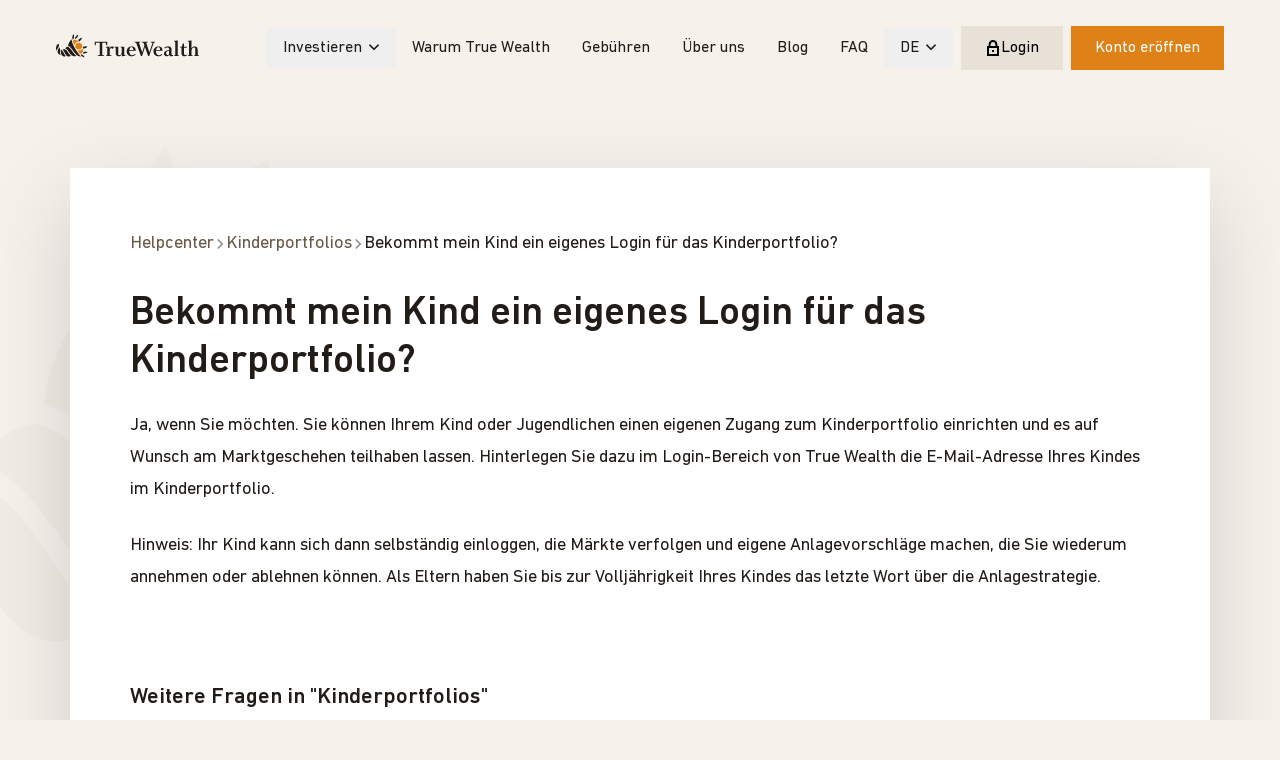

--- FILE ---
content_type: text/html; charset=utf-8
request_url: https://www.truewealth.ch/de/faq/kinderportfolios/bekommt-mein-kind-ein-eigenes-login-fur-das-kinderportfolio
body_size: 37596
content:
<!DOCTYPE html><html lang="de"><head><meta charSet="utf-8" data-next-head=""/><meta name="viewport" content="width=device-width" data-next-head=""/><title data-next-head="">Bekommt mein Kind ein eigenes Login für das Kinderportfolio?</title><meta name="robots" content="index,follow" data-next-head=""/><meta name="description" content="Ja, wenn Sie möchten. Sie können Ihrem Kind oder Jugendlichen einen eigenen Zugang zum Kinderportfolio einrichten und es auf Wunsch am Marktgeschehen teilhaben..." data-next-head=""/><link rel="alternate" hrefLang="de" href="https://www.truewealth.ch/de/faq/kinderportfolios/bekommt-mein-kind-ein-eigenes-login-fur-das-kinderportfolio" data-next-head=""/><link rel="alternate" hrefLang="fr" href="https://www.truewealth.ch/fr/faq/portfolios-pour-enfants/oui-si-vous-le-souhaitez.-vous-pouvez-creer-pour-votre" data-next-head=""/><link rel="alternate" hrefLang="en" href="https://www.truewealth.ch/en/faq/child-portfolios/will-my-child-get-their-own-login-for-the-child-portfolio" data-next-head=""/><link rel="alternate" hrefLang="x-default" href="https://www.truewealth.ch/en/faq/child-portfolios/will-my-child-get-their-own-login-for-the-child-portfolio" data-next-head=""/><meta name="twitter:card" content="summary_large_image" data-next-head=""/><meta name="twitter:site" content="@True_Wealth_" data-next-head=""/><meta name="twitter:creator" content="@True_Wealth_" data-next-head=""/><meta property="og:title" content="Bekommt mein Kind ein eigenes Login für das Kinderportfolio?" data-next-head=""/><meta property="og:description" content="Ja, wenn Sie möchten. Sie können Ihrem Kind oder Jugendlichen einen eigenen Zugang zum Kinderportfolio einrichten und es auf Wunsch am Marktgeschehen teilhaben..." data-next-head=""/><meta property="og:url" content="https://www.truewealth.ch/de/faq/kinderportfolios/bekommt-mein-kind-ein-eigenes-login-fur-das-kinderportfolio" data-next-head=""/><meta property="og:image" content="https://www.truewealth.ch/api/og?config=%7B%22title%22%3A%22Bekommt%20mein%20Kind%20ein%20eigenes%20Login%20f%C3%BCr%20das%20Kinderportfolio%3F%22%2C%22pathname%22%3A%22%2Fde%2Ffaq%2Fkinderportfolios%2Fbekommt-mein-kind-ein-eigenes-login-fur-das-kinderportfolio%22%7D" data-next-head=""/><meta property="og:site_name" content="True Wealth" data-next-head=""/><link rel="canonical" href="https://www.truewealth.ch/de/faq/kinderportfolios/bekommt-mein-kind-ein-eigenes-login-fur-das-kinderportfolio" data-next-head=""/><meta name="theme-color" content="#f6f1eb"/><link rel="icon" href="/meta/favicon.ico"/><link rel="icon" type="image/svg+xml" href="/meta/favicon.svg"/><link rel="apple-touch-icon" href="/meta/apple-touch-icon-180x180.png"/><link rel="manifest" href="/meta/manifest.json"/><link rel="preload" href="/fonts/DINNextLTPro-Regular.woff2" as="font" type="font/woff2" crossorigin=""/><link rel="preload" href="/fonts/DINNextLTPro-Medium.woff2" as="font" type="font/woff2" crossorigin=""/><link rel="preload" href="/_next/static/css/51a1a6a5d8fa3d37.css" as="style"/><link rel="preload" href="/_next/static/css/4d14fd8617d16d82.css" as="style"/><link rel="preload" href="/_next/static/css/35b5046aebc5ac8e.css" as="style"/><script type="application/ld+json" data-next-head="">{"@context":"https://schema.org","@type":"Organization","name":"True Wealth AG","url":"https://www.truewealth.ch","sameAs":["https://www.facebook.com/pages/True-Wealth/175945535896582","https://www.linkedin.com/company/true-wealth"]}</script><script type="application/ld+json" data-next-head="">{"@context":"https://schema.org","@type":"Organization","logo":"https://www.truewealth.ch/logo.png","url":"https://www.truewealth.ch"}</script><script type="application/ld+json" data-next-head="">{"@context":"https://schema.org","@type":"FAQPage","mainEntity":[{"@type":"Question","name":"Bekommt mein Kind ein eigenes Login für das Kinderportfolio?","acceptedAnswer":{"@type":"Answer","text":"Ja, wenn Sie möchten. Sie können Ihrem Kind oder Jugendlichen einen eigenen Zugang zum Kinderportfolio einrichten und es auf Wunsch am Marktgeschehen teilhaben lassen. Hinterlegen Sie dazu im Login-Bereich von True Wealth die E-Mail-Adresse Ihres Kindes im Kinderportfolio. Hinweis: Ihr Kind kann sich dann selbständig einloggen, die Märkte verfolgen und eigene Anlagevorschläge machen, die Sie wiederum annehmen oder ablehnen können. Als Eltern haben Sie bis zur Volljährigkeit Ihres Kindes das letzte Wort über die Anlagestrategie."}}]}</script><script type="application/ld+json" data-next-head="">{"@context":"https://schema.org","@type":"BreadcrumbList","itemListElement":[{"@type":"ListItem","position":1,"item":"https://www.truewealth.ch/de/faq","name":"Helpcenter"},{"@type":"ListItem","position":2,"item":"https://www.truewealth.ch/de/faq/kinderportfolios","name":"Kinderportfolios"},{"@type":"ListItem","position":3,"item":"https://www.truewealth.ch/de/faq/kinderportfolios/bekommt-mein-kind-ein-eigenes-login-fur-das-kinderportfolio","name":"Bekommt mein Kind ein eigenes Login für das Kinderportfolio?"}]}</script><link rel="stylesheet" href="/_next/static/css/51a1a6a5d8fa3d37.css" data-n-g=""/><link rel="stylesheet" href="/_next/static/css/4d14fd8617d16d82.css" data-n-p=""/><link rel="stylesheet" href="/_next/static/css/35b5046aebc5ac8e.css"/><noscript data-n-css=""></noscript><script defer="" noModule="" src="/_next/static/chunks/polyfills-42372ed130431b0a.js"></script><script defer="" src="/_next/static/chunks/6591.b717f29528d3ebc7.js"></script><script src="/_next/static/chunks/webpack-b30691181ea74311.js" defer=""></script><script src="/_next/static/chunks/framework-2727c7ce62544476.js" defer=""></script><script src="/_next/static/chunks/main-08a3d23ec2130451.js" defer=""></script><script src="/_next/static/chunks/pages/_app-1fccd641bd302cba.js" defer=""></script><script src="/_next/static/chunks/281c3f4d-c559414d7c0f4b47.js" defer=""></script><script src="/_next/static/chunks/289-9e8e146099e27c16.js" defer=""></script><script src="/_next/static/chunks/6941-daa32e4efc02fe85.js" defer=""></script><script src="/_next/static/chunks/pages/%5B%5B...slugs%5D%5D-b693acb0004d7d13.js" defer=""></script><script src="/_next/static/ddcgCG8eS8WE9ULQV9tv7/_buildManifest.js" defer=""></script><script src="/_next/static/ddcgCG8eS8WE9ULQV9tv7/_ssgManifest.js" defer=""></script></head><body class="preload"><div id="__next"><div class="pageLayout_container__s_g8o"><div class="absolute h-px"></div><div class="sticky top-0 z-header flex h-[72px] w-full items-center bg-white xl:bg-transparent xl:relative shadow-none xl:h-24 border-light-300 border-b xl:border-0"><div class="mx-auto flex items-center justify-between px-4 py-5 w-[1572px] xl:px-6 [@media(min-width:1250px)]:px-14 max-w-full flex-none"><a aria-label="Startseite" href="/de"><svg xmlns="http://www.w3.org/2000/svg" viewBox="0 0 208 35" fill="none" class="-mt-2 h-6 w-[148px] dark:text-black xl:w-auto"><path fill-rule="evenodd" clip-rule="evenodd" d="M29.6908 12.3785C29.7451 12.3445 29.7967 12.3073 29.8483 12.2701C29.927 12.2134 30.0058 12.1566 30.0946 12.1107C30.2179 12.0467 30.3447 11.9926 30.4717 11.9384L30.4717 11.9384L30.5617 11.8999C31.0516 11.6914 31.5629 11.5423 32.0878 11.4609C32.004 11.1535 31.8974 10.8522 31.745 10.5653C31.6558 10.3964 31.5545 10.2381 31.4478 10.0844C31.3107 9.89116 31.1552 9.71463 30.9922 9.54952C30.8398 9.39582 30.6745 9.25582 30.5015 9.12723C30.0687 8.80765 29.5781 8.56417 29.05 8.42493C28.7194 8.33819 28.375 8.28797 28.0245 8.28416C28.0099 8.28416 27.9959 8.28262 27.982 8.28109L27.982 8.28109C27.9683 8.27958 27.9547 8.27808 27.9407 8.27808C27.3723 8.27808 26.8168 8.42112 26.2919 8.6395C26.273 8.64703 26.2539 8.65353 26.2348 8.66001L26.2348 8.66001C26.2077 8.66923 26.1807 8.67841 26.1547 8.69048C26.1244 8.70402 26.0928 8.71456 26.0612 8.7251C26.0182 8.73943 25.9752 8.75377 25.9353 8.7757C25.8489 8.81994 25.7739 8.87412 25.698 8.92903C25.6668 8.95156 25.6355 8.97422 25.6031 8.99636C25.2907 9.20027 25.0088 9.43387 24.7665 9.70018C24.6385 9.84323 24.5257 9.99312 24.416 10.1491C24.4195 10.156 24.4204 10.1629 24.4211 10.1681L24.4213 10.1696C24.4779 10.3957 24.5392 10.6241 24.6005 10.8528L24.6271 10.9518C25.1543 12.8183 25.8797 14.738 26.8062 16.7072H26.81C27.0408 15.3026 27.7334 13.9984 28.8199 13.0184C29.0881 12.781 29.3792 12.5725 29.6885 12.377L29.6908 12.3785ZM37.3042 22.4215C36.9172 22.7677 36.5042 23.0857 36.0334 23.3307C35.1206 23.8154 34.0958 24.0688 33.0657 24.0688C32.258 24.0688 31.4809 23.909 30.757 23.6275V23.6374C31.6386 24.9659 32.6032 26.3157 33.6447 27.6822C33.7212 27.7821 33.7998 27.883 33.8788 27.9843L33.879 27.9846C33.9432 28.0669 34.0076 28.1496 34.0714 28.2324L34.1628 28.3465C34.2032 28.3998 34.2436 28.453 34.2847 28.5048C34.3183 28.5466 34.3503 28.5885 34.3838 28.6341C34.4306 28.6399 34.4792 28.6414 34.5272 28.6429C34.5549 28.6438 34.5825 28.6446 34.6093 28.6463L34.6679 28.6523H34.6679C34.7688 28.6627 34.8668 28.6729 34.9697 28.6729C35.2284 28.6729 35.4856 28.6253 35.7398 28.5782L35.7545 28.5755L35.824 28.5627L35.8241 28.5627C35.921 28.545 36.0153 28.5277 36.1126 28.5025C36.3717 28.4294 36.6269 28.3351 36.8722 28.2133C36.8885 28.2051 36.906 28.1994 36.9234 28.1937C36.9412 28.188 36.9589 28.1822 36.9751 28.1738C36.9966 28.1623 37.0163 28.1477 37.0361 28.1331C37.0557 28.1186 37.0754 28.1041 37.097 28.0924C37.766 27.7089 38.2932 27.1717 38.6605 26.544C38.8235 26.2677 38.9614 25.9778 39.0567 25.6727C39.1374 25.4262 39.1892 25.1675 39.2243 24.9058C39.3233 24.1053 39.1969 23.2744 38.8205 22.5013C38.8113 22.4823 38.8042 22.4627 38.7972 22.4432C38.7885 22.4189 38.7798 22.3947 38.7671 22.372C38.6681 22.1818 38.5538 22.0068 38.4296 21.8379C38.3435 21.7176 38.2467 21.6058 38.1477 21.4977C38.1194 21.5361 38.0929 21.5758 38.0663 21.6153L38.0663 21.6154L38.0663 21.6154C38.0213 21.6825 37.9764 21.7494 37.9237 21.8097C37.737 22.0319 37.5222 22.2282 37.3065 22.4199L37.3042 22.4215ZM33.5004 12.7167C33.51 12.7172 33.5195 12.7177 33.5289 12.7186H33.5304C35.2181 12.8769 36.7191 13.8569 37.5229 15.3726C37.9313 16.1457 38.1043 16.9903 38.0837 17.8425C38.0768 18.1057 38.0479 18.3728 37.9976 18.6361C37.991 18.6737 37.9848 18.7114 37.9785 18.749C37.9529 18.903 37.9274 19.0563 37.8803 19.2067C37.8616 19.2716 37.8338 19.331 37.8059 19.3907C37.786 19.4333 37.766 19.476 37.7492 19.521C37.7472 19.5259 37.7452 19.5303 37.7432 19.5345C37.7399 19.5415 37.7368 19.5482 37.734 19.5567C37.7188 19.595 37.704 19.6333 37.6891 19.6717C37.6278 19.8301 37.5666 19.9883 37.4856 20.1365C37.3909 20.3103 37.2728 20.4701 37.1572 20.6263C37.1462 20.6411 37.1353 20.6559 37.1244 20.6707C37.033 20.7985 36.9446 20.9218 36.8425 21.0405C36.6627 21.2429 36.4745 21.4384 36.2635 21.6111C36.025 21.8029 35.7621 21.9756 35.4878 22.1255C35.4754 22.1323 35.4644 22.1404 35.4536 22.1484C35.4425 22.1565 35.4316 22.1646 35.4192 22.1711C34.6931 22.5531 33.8802 22.757 33.0664 22.757C32.4036 22.757 31.7635 22.6216 31.1692 22.3819C30.9666 22.2975 30.77 22.2031 30.578 22.0966C30.3852 21.9855 30.2016 21.8653 30.0248 21.7298C29.4473 21.2946 28.9597 20.7369 28.6076 20.0772C28.2838 19.4631 28.1017 18.8164 28.0438 18.1658C28.027 17.9612 28.0379 17.7553 28.0486 17.5511C28.0495 17.5328 28.0505 17.5145 28.0514 17.4962C28.0613 17.2725 28.0865 17.0557 28.1246 16.8388C28.2998 15.8801 28.744 14.9876 29.4275 14.267C29.7947 13.879 30.2115 13.532 30.709 13.268C30.8561 13.1896 31.01 13.1249 31.1662 13.0625L31.3818 12.9804C31.6561 12.883 31.935 12.813 32.2199 12.7658C32.4371 12.73 32.6542 12.7049 32.8737 12.6973C32.8895 12.6963 32.9056 12.6952 32.9218 12.694C32.9677 12.6908 33.0145 12.6874 33.0596 12.6874C33.1585 12.6874 33.2542 12.6957 33.3502 12.704C33.3843 12.707 33.4184 12.7099 33.4527 12.7125C33.4691 12.7149 33.485 12.7158 33.5004 12.7167Z" fill="#DD8217"></path><path fill-rule="evenodd" clip-rule="evenodd" d="M25.6747 0C26.9646 2.93323 26.0877 5.8383 25.1551 7.72531V7.72454C24.832 7.90944 24.5326 8.12249 24.2606 8.35837C23.6312 6.41429 23.1222 3.01312 25.6747 0ZM3.81723 14.4558C3.75019 14.43 3.67247 14.4163 3.58713 14.4163C2.85721 14.4163 1.63508 15.3316 0.80611 17.0277C0.199619 18.2679 -0.784025 21.2483 1.08802 24.9866C1.31965 23.079 2.32386 20.8701 4.12429 18.3105C4.56316 15.6056 4.16772 14.5997 3.81647 14.4566L3.81723 14.4558ZM5.81429 21.7048L5.83563 21.4613C5.60705 20.8542 5.37847 20.3771 5.1438 19.9822C5.04856 19.8277 4.95332 19.6778 4.85808 19.55C4.72939 19.7379 4.61513 19.9231 4.50106 20.108L4.50104 20.1081C4.4645 20.1673 4.42798 20.2265 4.39102 20.2858C3.76472 21.2825 3.27327 22.2184 2.93803 23.0843C2.82983 23.432 2.70945 23.7996 2.58602 24.1709C2.34677 25.0885 2.28125 25.9163 2.41306 26.6552C2.45878 26.9108 2.52735 27.1604 2.62031 27.3986C2.64178 27.4563 2.67217 27.5129 2.70251 27.5695C2.71738 27.5972 2.73224 27.6249 2.74602 27.6527C3.36013 28.9325 4.71331 29.9369 6.79946 30.646C5.80134 28.5536 5.46457 25.5633 5.81429 21.7056V21.7048ZM7.867 23.0866L8.41558 23.41H8.41482C9.21637 23.8832 10.0499 25.4613 10.9276 27.1383C11.8572 28.8975 12.9132 30.8887 14.303 32.3245C12.3166 32.9705 10.6183 32.8343 9.39313 31.9007C9.20113 31.7562 9.01979 31.5948 8.85217 31.4122C8.78881 31.3426 8.7324 31.2643 8.67661 31.1867C8.65189 31.1524 8.62729 31.1182 8.60226 31.085C8.2091 30.573 7.883 29.9475 7.63461 29.2057C7.33822 28.3154 7.14622 27.2585 7.05784 26.0586C6.99155 25.1463 6.98164 24.1533 7.03726 23.0782C7.0423 23.0045 7.04456 22.9336 7.04685 22.8618C7.04871 22.8032 7.0506 22.7441 7.05403 22.6826C7.24755 22.7693 7.46546 22.8743 7.68947 22.99C7.71214 23.002 7.73595 23.0153 7.76023 23.0288L7.76042 23.0289L7.76054 23.0289C7.79573 23.0485 7.8319 23.0686 7.867 23.0866ZM17.9392 27.3412C16.362 25.0182 14.8686 22.8276 12.4198 22.0789C11.1779 22.1033 10.3519 22.4761 9.84221 22.8185L9.83432 22.8226C9.81825 22.8309 9.79974 22.8405 9.78735 22.8489C10.3344 23.412 10.8373 24.2231 11.3523 25.1484C11.5946 25.5851 11.8423 26.0416 12.0967 26.5256L12.2189 26.7556L12.219 26.7558L12.2193 26.7564L12.2196 26.757C12.4237 27.1416 12.6309 27.532 12.8434 27.9203C13.3372 28.8166 13.8606 29.6977 14.4389 30.4677C14.7551 30.8862 15.0896 31.272 15.4446 31.6075C15.6465 31.8008 15.8546 31.9789 16.0725 32.1379C16.7811 32.6583 17.5681 32.9733 18.4619 32.9733C19.4356 32.9733 20.516 32.599 21.6909 31.8647C20.1853 30.645 19.0501 28.9787 17.9377 27.3428L17.9392 27.3412ZM28.7207 7.02033C30.3756 5.81052 32.2378 3.84286 32.5654 0.949959C29.152 2.17271 27.8087 5.0055 27.27 7.00664C27.491 6.97924 27.7142 6.96555 27.9359 6.96555C28.2011 6.96555 28.4617 6.98533 28.7207 7.02033ZM38.8349 28.3991C39.545 27.7143 40.0639 26.8773 40.3344 25.9567V25.9559C41.001 25.7847 41.7134 25.6766 42.47 25.6766C43.6739 25.6766 44.8648 25.9452 46.0229 26.4703C44.4488 27.8056 42.4929 28.4828 40.1942 28.4828C39.7203 28.4828 39.2692 28.447 38.8349 28.3991ZM36.9451 29.6224C36.5108 29.7875 36.056 29.894 35.595 29.9481C36.6297 31.5901 38.5551 33.7905 41.65 34.1482C40.6717 31.5307 38.658 30.2555 36.9459 29.6224H36.9451ZM33.3764 11.253C33.2682 10.8071 33.1234 10.368 32.9025 9.95184H32.9032C32.7105 9.58585 32.4735 9.25715 32.2129 8.95279C33.4145 7.39525 35.2225 5.94043 37.9297 5.45498C37.199 8.28701 35.2477 10.1116 33.3764 11.253ZM45.9175 18.4927C44.9118 18.1351 43.8984 17.9548 42.8927 17.9548C41.5547 17.9548 40.3539 18.2819 39.3116 18.7286L39.298 18.8123L39.298 18.8124C39.2557 19.0741 39.2131 19.3375 39.1326 19.596C39.0692 19.801 38.9805 19.9929 38.8914 20.1857L38.8914 20.1857C38.8691 20.234 38.8467 20.2824 38.8247 20.331C39.0937 20.5867 39.3413 20.8636 39.5562 21.1733C42.1643 21.0455 44.303 20.1507 45.9183 18.4935L45.9175 18.4927ZM32.8766 28.8537C31.8609 27.5344 30.9161 26.2287 30.0452 24.945C29.87 24.6859 29.6982 24.4273 29.529 24.1724L29.3709 23.9346C28.0025 21.8315 26.8261 19.7779 25.8524 17.7661C25.6947 17.4442 25.5461 17.1216 25.3998 16.8013C25.2093 16.3873 25.0341 15.9757 24.8604 15.5656C24.3986 14.4661 23.9963 13.3833 23.6596 12.3135C23.5148 11.8585 23.3853 11.4066 23.2634 10.9576C23.1704 10.6061 23.0805 10.2561 23.0005 9.90988C22.8146 9.11399 22.6576 8.32495 22.5433 7.54808C20.9738 9.31334 17.9657 13.1749 17.5276 17.1398C17.5259 17.1527 17.5233 17.1658 17.5206 17.179C17.5174 17.1954 17.514 17.212 17.5124 17.2289C18.1371 17.3628 18.7314 17.6451 19.3105 18.0407C19.7722 18.3542 20.2187 18.756 20.6667 19.1996C21.8721 20.4063 23.047 22.0225 24.3087 23.7695C25.7869 25.8201 27.3618 27.9924 29.1675 29.6915C29.7313 30.2203 30.3142 30.705 30.9253 31.1257C31.3405 31.4103 31.7725 31.6568 32.2144 31.8752L32.3089 31.927C32.4362 31.9878 32.5657 32.0441 32.6975 32.0997C33.7398 32.544 34.8522 32.7936 36.0591 32.7617C35.2103 31.771 34.4057 30.791 33.6339 29.8185C33.3764 29.4967 33.1234 29.1741 32.8758 28.8545L32.8766 28.8537ZM23.2484 24.5372C21.0876 21.5371 19.0426 18.7195 16.9549 18.4882C15.553 18.6464 14.436 19.4195 13.5666 20.8279C13.5484 20.8579 13.5287 20.887 13.5088 20.9166C13.4821 20.9561 13.4548 20.9966 13.4295 21.041C13.8684 21.2183 14.2676 21.4473 14.6509 21.6968C15.1591 22.0217 15.6261 22.3969 16.0604 22.8169C17.1957 23.9148 18.1222 25.2707 19.0266 26.6061C20.187 28.3166 21.3253 29.9525 22.8332 31.0573C23.0176 31.1943 23.2004 31.3267 23.397 31.4454C23.6012 31.5686 23.8176 31.6698 24.037 31.771C24.901 32.1743 25.8732 32.4208 27.0344 32.4208C27.903 32.4208 28.8608 32.2823 29.8916 32.0198C27.2897 30.1298 25.189 27.2278 23.2477 24.5365L23.2484 24.5372Z" fill="#211C17"></path><path fill-rule="evenodd" clip-rule="evenodd" d="M171.48 31.2954V32.1339H178.935V31.2939L176.962 30.9728V9.45337L171.48 10.0012V10.9021L173.447 11.2582V30.9744L171.48 31.2954ZM106.556 24.9991C106.556 24.818 106.565 24.659 106.587 24.5327H115.938V23.9164C115.938 22.091 115.428 20.6613 114.408 19.6295C113.385 18.5993 111.932 18.0849 110.035 18.0849C109.028 18.0849 108.085 18.2599 107.214 18.6175C106.344 18.9706 105.585 19.4728 104.942 20.1165C104.297 20.7617 103.79 21.5241 103.425 22.403C103.059 23.2826 102.876 24.2519 102.876 25.302C102.876 26.3961 103.05 27.3914 103.391 28.2831C103.735 29.1734 104.221 29.9327 104.843 30.5506C105.468 31.176 106.208 31.6592 107.071 32.0039C107.931 32.344 108.877 32.5175 109.909 32.5175C111.2 32.5175 112.287 32.3105 113.166 31.8935C114.047 31.4705 114.888 30.8237 115.682 29.9457L114.876 29.0098C114.359 29.5683 113.78 30.037 113.135 30.4128C112.488 30.7887 111.682 30.9744 110.715 30.9744C110.094 30.9744 109.521 30.8268 109.006 30.5224C108.488 30.2219 108.048 29.8156 107.68 29.3012C107.318 28.7838 107.036 28.1926 106.843 27.526C106.652 26.861 106.556 26.1633 106.556 25.4305V24.9991ZM82.831 21.7774C82.831 21.7774 81.455 20.6763 80.3128 20.6763C78.7989 20.6763 78.1543 22.5443 78.1543 24.3408V30.9757L81.0694 31.2953V32.1346H72.6639V31.2961L74.7043 30.975V20.0844L72.5252 19.7306V18.8266L77.8968 18.2141V21.7294H77.9288C78.165 21.0218 78.4355 20.4283 78.7364 19.9565C79.0374 19.4833 79.365 19.1089 79.7193 18.8266C80.0744 18.5504 80.7525 18.0863 81.7887 18.0863C82.8249 18.0863 84.207 18.9613 84.207 18.9613L82.831 21.7766V21.7774ZM95.9901 32.3911V28.9762H95.9276C95.4552 30.2012 94.8046 31.0991 93.9809 31.6675C93.1542 32.2366 92.2056 32.5197 91.1351 32.5197C89.6799 32.5197 88.601 32.092 87.9046 31.2307C87.2066 30.374 86.8607 29.2106 86.8607 27.7512V19.7618L84.9635 19.3761V18.5376H90.3763V29.8139C90.7191 30.5018 91.3119 30.8427 92.1607 30.8427C92.8205 30.8427 93.3798 30.6958 93.8346 30.3953C94.2903 30.0924 94.6628 29.6952 94.9501 29.2022C95.235 28.7076 95.4423 28.1293 95.571 27.4597C95.6983 26.7947 95.7631 26.1054 95.7631 25.3993V19.6964L93.7059 19.3738V18.5383H99.2778V30.6821L101.246 31.0055V31.9049L95.9871 32.3918L95.9901 32.3911ZM112.225 21.8572C112.162 21.3413 112.033 20.8855 111.839 20.4876C111.644 20.0904 111.386 19.7632 111.062 19.5045C110.741 19.2443 110.323 19.1165 109.805 19.1165C109.31 19.1165 108.872 19.2458 108.499 19.5045C108.123 19.7632 107.809 20.0957 107.562 20.5059C107.317 20.9129 107.114 21.3679 106.966 21.8717C106.817 22.3776 106.72 22.8874 106.678 23.401H112.324C112.322 22.8882 112.29 22.3708 112.225 21.8564V21.8572ZM145.533 24.9991C145.533 24.818 145.544 24.659 145.565 24.5327H145.565H154.92V23.9164C154.92 22.091 154.408 20.6613 153.391 19.6295C152.368 18.5993 150.911 18.0849 149.018 18.0849C148.007 18.0849 147.066 18.2599 146.194 18.6175C145.325 18.9706 144.569 19.4728 143.921 20.1165C143.276 20.7617 142.769 21.5241 142.404 22.403C142.039 23.2826 141.856 24.2519 141.856 25.302C141.856 26.3961 142.029 27.3914 142.372 28.2831C142.717 29.1734 143.201 29.9327 143.828 30.5506C144.449 31.176 145.19 31.6592 146.049 32.0039C146.91 32.344 147.857 32.5175 148.891 32.5175C150.178 32.5175 151.266 32.3105 152.144 31.8935C153.029 31.4705 153.867 30.8237 154.664 29.9457L153.858 29.0098C153.339 29.5683 152.761 30.037 152.117 30.4128C151.469 30.7887 150.664 30.9744 149.697 30.9744C149.071 30.9744 148.504 30.8268 147.988 30.5224C147.47 30.2219 147.028 29.8156 146.662 29.3012C146.295 28.7838 146.017 28.1941 145.822 27.526C145.63 26.861 145.533 26.1633 145.533 25.4305V24.9991ZM151.212 21.8572C151.146 21.3413 151.016 20.8855 150.821 20.4876C150.628 20.0904 150.372 19.7632 150.049 19.5045C149.727 19.2443 149.308 19.1165 148.792 19.1165C148.296 19.1165 147.862 19.2458 147.483 19.5045C147.108 19.7632 146.797 20.0957 146.548 20.5059C146.302 20.9129 146.101 21.3679 145.95 21.8717C145.801 22.3776 145.704 22.8874 145.662 23.401H151.305C151.305 22.8882 151.277 22.3708 151.212 21.8564V21.8572ZM189.196 31.9423C188.52 32.3273 187.619 32.519 186.502 32.519C185.291 32.519 184.343 32.1561 183.659 31.4264C182.973 30.6959 182.632 29.7296 182.632 28.5259V19.8213H180.184V18.855L183.085 18.505L184.517 13.8826H186.148V18.5392H190.118V19.8936H186.148V27.9773C186.148 28.9223 186.329 30.7819 188.178 30.7819C188.608 30.7819 189.009 30.6883 189.372 30.508C189.738 30.3231 190.026 30.1519 190.306 29.8521L190.864 30.6206C190.479 31.1106 189.876 31.5534 189.197 31.9415L189.196 31.9423ZM200.58 31.2955V32.1355H208V31.2955L206.033 30.9774V22.8572C206.033 21.3963 205.685 20.2344 204.987 19.3769C204.287 18.5178 203.21 18.0872 201.742 18.0872C200.647 18.0872 199.721 18.3512 198.971 18.8762C198.22 19.3997 197.593 20.1796 197.1 21.2106L197.132 9.45337L191.648 10.0012V10.9021L193.616 11.2582V30.9759L191.647 31.3V32.137H199.068V31.3L197.129 30.9759V25.2738C197.129 24.5441 197.193 23.8456 197.321 23.1798C197.446 22.5156 197.651 21.9297 197.927 21.4252C198.204 20.9207 198.564 20.5152 199.013 20.2154C199.457 19.9125 200.008 19.7665 200.671 19.7665C201.159 19.7665 201.55 19.8578 201.848 20.0404C202.144 20.2199 202.368 20.4505 202.515 20.7297V30.9744L200.58 31.2955ZM137.929 11.3846V12.3547L140.398 12.7047L135.809 26.8215L131.22 12.704L133.583 12.3175V11.3846H125.04V12.3175L127.232 12.7032L128.65 16.7321L125.361 26.7211L120.631 12.7025L122.66 12.3525V11.3831H114.377V12.3532L116.611 12.7694L123.51 32.134H125.093L129.459 18.9554L133.992 32.134H135.574L142.099 12.7314L144.055 12.3167V11.3838L137.929 11.3846ZM167.576 32.5184C168.222 32.5184 168.81 32.3837 169.338 32.1189V32.1182C169.863 31.8504 170.313 31.4905 170.686 31.0377L170.24 30.3514C170.24 30.3514 170.03 30.4899 169.924 30.5416C169.761 30.6162 169.563 30.652 169.325 30.652C168.96 30.652 168.661 30.5287 168.425 30.2806C168.185 30.0356 168.067 29.5616 168.067 28.8502V22.3636C168.067 21.01 167.634 18.025 162.855 18.025C160.277 18.025 158.573 19.091 157.438 20.3807L158.478 21.3432C158.907 20.6988 160.175 19.5399 162.088 19.5399C164.256 19.5399 164.549 21.4186 164.549 22.1688V23.3444C164.549 23.3444 164.165 23.4235 161.785 23.8983C159.407 24.3731 157 25.6666 157 28.7406C157 30.0227 158.078 32.5222 160.746 32.5222C161.58 32.5222 162.444 32.3343 163.052 31.9614C163.665 31.5848 164.224 31.1268 164.742 30.5918C164.979 31.2135 165.338 31.6913 165.816 32.0238C166.294 32.3571 166.88 32.5184 167.576 32.5184ZM164.546 24.411L164.543 24.4114V24.411H164.546ZM164.543 24.4114V29.6535C164.265 29.9563 163.931 30.2059 163.536 30.3992C163.142 30.5894 162.751 30.6838 162.368 30.6838C161.15 30.6838 160.158 29.5424 160.158 27.9826C160.158 25.8978 161.383 25.1422 162.462 24.863C163.271 24.6537 164.484 24.4227 164.543 24.4114ZM72.6191 12.8037L73.0709 16.4126V16.4119H74.4165V11.3847H56.3528V16.4119H57.6999L58.1509 12.803H63.4829V30.7836L60.7719 31.167V32.1334H69.9981V31.167L67.2887 30.7836V12.8037H72.6191Z" fill="#211C17"></path></svg></a><div class="hidden items-center gap-2 xl:flex"><nav aria-label="Main" data-orientation="horizontal" dir="ltr"><div style="position:relative"><ul data-orientation="horizontal" class="group flex items-center" dir="ltr"><li class="relative"><button id="radix-_R_kim_-trigger-radix-_R_mkim_" data-state="closed" aria-expanded="false" aria-controls="radix-_R_kim_-content-radix-_R_mkim_" class="relative inline-flex no-underline text-dark-200 items-center justify-center transition-colors disabled:opacity-50 disabled:pointer-events-none hover:text-primary-300 dark:hover:text-primary-100 data-[state=open]:text-primary-300 dark:data-[state=open]:text-primary-100 data-[active]:text-primary-300 dark:data-[active]:text-primary-100 py-2 px-4 focus-visible:z-10 focus-visible:ring-2 focus-visible:ring-offset-1 focus-visible:ring-primary-100/25 focus-visible:ring-offset-primary-100 group" data-radix-collection-item="">Investieren<svg viewBox="0 0 16 16" xmlns="http://www.w3.org/2000/svg" aria-hidden="true" class="flex-none relative -top-px ml-1.5 h-3 w-3 transition duration-200 group-data-[state=open]:rotate-180"><path d="M2 5L8 11L14 5" stroke="currentColor" fill="none" stroke-width="2"></path></svg></button></li><li class="relative"><a class="relative inline-flex no-underline text-dark-200 items-center justify-center transition-colors disabled:opacity-50 disabled:pointer-events-none hover:text-primary-300 dark:hover:text-primary-100 data-[state=open]:text-primary-300 dark:data-[state=open]:text-primary-100 data-[active]:text-primary-300 dark:data-[active]:text-primary-100 py-2 px-4 focus-visible:z-10 focus-visible:ring-2 focus-visible:ring-offset-1 focus-visible:ring-primary-100/25 focus-visible:ring-offset-primary-100" data-radix-collection-item="" href="/de/warum-true-wealth">Warum True Wealth</a></li><li class="relative"><a class="relative inline-flex no-underline text-dark-200 items-center justify-center transition-colors disabled:opacity-50 disabled:pointer-events-none hover:text-primary-300 dark:hover:text-primary-100 data-[state=open]:text-primary-300 dark:data-[state=open]:text-primary-100 data-[active]:text-primary-300 dark:data-[active]:text-primary-100 py-2 px-4 focus-visible:z-10 focus-visible:ring-2 focus-visible:ring-offset-1 focus-visible:ring-primary-100/25 focus-visible:ring-offset-primary-100" data-radix-collection-item="" href="/de/pricing">Gebühren</a></li><li class="relative"><a class="relative inline-flex no-underline text-dark-200 items-center justify-center transition-colors disabled:opacity-50 disabled:pointer-events-none hover:text-primary-300 dark:hover:text-primary-100 data-[state=open]:text-primary-300 dark:data-[state=open]:text-primary-100 data-[active]:text-primary-300 dark:data-[active]:text-primary-100 py-2 px-4 focus-visible:z-10 focus-visible:ring-2 focus-visible:ring-offset-1 focus-visible:ring-primary-100/25 focus-visible:ring-offset-primary-100" data-radix-collection-item="" href="/de/ueber-uns">Über uns</a></li><li class="relative"><a class="relative inline-flex no-underline text-dark-200 items-center justify-center transition-colors disabled:opacity-50 disabled:pointer-events-none hover:text-primary-300 dark:hover:text-primary-100 data-[state=open]:text-primary-300 dark:data-[state=open]:text-primary-100 data-[active]:text-primary-300 dark:data-[active]:text-primary-100 py-2 px-4 focus-visible:z-10 focus-visible:ring-2 focus-visible:ring-offset-1 focus-visible:ring-primary-100/25 focus-visible:ring-offset-primary-100" data-radix-collection-item="" href="/de/blog">Blog</a></li><li class="relative"><a class="relative inline-flex no-underline text-dark-200 items-center justify-center transition-colors disabled:opacity-50 disabled:pointer-events-none hover:text-primary-300 dark:hover:text-primary-100 data-[state=open]:text-primary-300 dark:data-[state=open]:text-primary-100 data-[active]:text-primary-300 dark:data-[active]:text-primary-100 py-2 px-4 focus-visible:z-10 focus-visible:ring-2 focus-visible:ring-offset-1 focus-visible:ring-primary-100/25 focus-visible:ring-offset-primary-100" data-radix-collection-item="" href="/de/faq">FAQ</a></li><li class="relative"><button id="radix-_R_kim_-trigger-radix-_R_akim_" data-state="closed" aria-expanded="false" aria-controls="radix-_R_kim_-content-radix-_R_akim_" class="relative inline-flex no-underline text-dark-200 items-center justify-center transition-colors disabled:opacity-50 disabled:pointer-events-none hover:text-primary-300 dark:hover:text-primary-100 data-[state=open]:text-primary-300 dark:data-[state=open]:text-primary-100 data-[active]:text-primary-300 dark:data-[active]:text-primary-100 py-2 px-4 focus-visible:z-10 focus-visible:ring-2 focus-visible:ring-offset-1 focus-visible:ring-primary-100/25 focus-visible:ring-offset-primary-100 group" data-radix-collection-item="">DE<svg viewBox="0 0 16 16" xmlns="http://www.w3.org/2000/svg" aria-hidden="true" class="flex-none relative -top-px ml-1.5 h-3 w-3 transition duration-200 group-data-[state=open]:rotate-180"><path d="M2 5L8 11L14 5" stroke="currentColor" fill="none" stroke-width="2"></path></svg></button></li><li class="relative"><a href="https://app.truewealth.ch/app/login?lang=de" class="button inline-flex cursor-pointer items-center justify-center gap-2 font-normal transition focus-visible:z-10 focus-visible:!outline focus-visible:outline-4 focus-visible:outline-offset-2 focus-visible:outline-primary-100/25 disabled:pointer-events-none disabled:cursor-default bg-light-200 text-black no-underline hover:bg-light-300 active:bg-light-400 active:text-dark-100 disabled:bg-light-200 disabled:opacity-50 px-6 py-2.5 mx-2"><svg viewBox="0 0 16 16" xmlns="http://www.w3.org/2000/svg" aria-hidden="true" class="flex-none h-4 w-4"><path d="M8 10V12M4.5 6C4.5 3 5.00023 1 8 1C10.9998 1 11.5 3 11.5 6M3 7H13V15H3V7Z" stroke="currentColor" fill="none" stroke-width="2"></path></svg>Login</a></li><li class="relative"><a href="https://app.truewealth.ch/app/signup?lang=de" class="whitespace-nowrap button inline-flex cursor-pointer items-center justify-center gap-2 font-normal transition focus-visible:z-10 focus-visible:!outline focus-visible:outline-4 focus-visible:outline-offset-2 focus-visible:outline-primary-100/25 disabled:pointer-events-none disabled:cursor-default bg-primary-100 text-white no-underline hover:bg-primary-200 hover:text-white active:bg-primary-300 active:text-white disabled:opacity-50 dark:text-black px-6 py-2.5" data-radix-collection-item="">Konto eröffnen</a></li></ul></div></nav></div><div class="flex items-center xl:hidden"><a href="https://app.truewealth.ch/app/login?lang=de" class="button inline-flex cursor-pointer items-center justify-center gap-2 font-normal transition focus-visible:z-10 focus-visible:!outline focus-visible:outline-4 focus-visible:outline-offset-2 focus-visible:outline-primary-100/25 disabled:pointer-events-none disabled:cursor-default no-underline hover:text-primary-300 active:text-dark-200 disabled:opacity-50 dark:hover:text-primary-100 dark:active:text-dark-100 mr-4 text-dark-200"><svg viewBox="0 0 16 16" xmlns="http://www.w3.org/2000/svg" aria-hidden="true" class="flex-none h-4 w-4"><path d="M8 10V12M4.5 6C4.5 3 5.00023 1 8 1C10.9998 1 11.5 3 11.5 6M3 7H13V15H3V7Z" stroke="currentColor" fill="none" stroke-width="2"></path></svg>Login</a><button class="button inline-flex cursor-pointer items-center justify-center gap-2 font-normal transition focus-visible:z-10 focus-visible:!outline focus-visible:outline-4 focus-visible:outline-offset-2 focus-visible:outline-primary-100/25 disabled:pointer-events-none disabled:cursor-default text-black no-underline hover:text-primary-300 active:text-dark-200 disabled:opacity-50 dark:hover:text-primary-100 dark:active:text-dark-100 p-1.5" aria-label="Mobile Menu"><svg viewBox="0 0 16 16" xmlns="http://www.w3.org/2000/svg" aria-hidden="true" class="flex-none h-5 w-5"><path d="M0 3.75H16V2.25H0V3.75ZM0 8.75H16V7.25H0V8.75ZM0 13.75H16V12.25H0V13.75Z" fill="currentColor"></path></svg></button></div></div></div><div class="section_section__dbOWk header_header__bl_KS section_transparent__tb5bI"><div class="sectionContainer_container__iseJl sectionContainer_left__0go_u sectionContainer_noVerticalPadding__j_ApD"><div class="sectionContainer_childrenContainer__Ew749"></div></div></div><section class="max-w-7xl mx-auto"></section><main class="relative"><div class="section_section__dbOWk section_light__dM82a"><div class="sectionBackgroundImage_container__HYCMi"><div class="sectionBackgroundImage_imageWrapper__G9rou" style="top:50px;left:-220px"><svg xmlns="http://www.w3.org/2000/svg" width="692" height="513" fill="none"><g fill="#E1D9CE" fill-rule="evenodd" clip-rule="evenodd" opacity="0.2"><path d="M448.359 184.339c-.776.558-1.55 1.116-2.366 1.628l-.034-.023c-4.648 2.938-9.02 6.07-13.049 9.636-16.323 14.723-26.727 34.315-30.196 55.416h-.057c-13.918-29.583-24.815-58.422-32.736-86.462l-.399-1.488c-.921-3.435-1.841-6.867-2.692-10.263l-.003-.023c-.011-.078-.025-.182-.077-.285 1.649-2.344 3.343-4.596 5.266-6.744 3.639-4.001 7.875-7.51 12.568-10.574.486-.333.957-.673 1.425-1.011 1.141-.825 2.267-1.639 3.565-2.304.6-.329 1.246-.545 1.892-.76a16 16 0 0 0 1.405-.52c.39-.181.795-.319 1.203-.458.286-.097.574-.195.857-.308 7.887-3.281 16.231-5.43 24.77-5.43.21 0 .415.023.621.046.209.023.419.046.638.046 5.265.057 10.439.811 15.407 2.115 7.932 2.091 15.303 5.749 21.805 10.55 2.598 1.932 5.082 4.035 7.371 6.344 2.45 2.481 4.785 5.133 6.845 8.036 1.603 2.309 3.125 4.687 4.464 7.224 2.289 4.31 3.892 8.836 5.151 13.454-7.887 1.223-15.567 3.464-22.927 6.596q-.675.29-1.352.578c-1.908.814-3.813 1.626-5.665 2.588-1.334.691-2.518 1.544-3.7 2.396m92.901 166.162c7.073-3.681 13.277-8.459 19.092-13.66l.034-.023c3.24-2.88 6.468-5.829 9.272-9.167.792-.906 1.466-1.911 2.142-2.919.399-.595.798-1.191 1.223-1.768 1.488 1.623 2.942 3.304 4.235 5.11 1.866 2.537 3.583 5.167 5.071 8.024.19.342.321.705.452 1.069.105.294.211.589.349.874 5.655 11.614 7.555 24.096 6.067 36.122-.527 3.932-1.305 7.818-2.518 11.522-1.431 4.584-3.503 8.939-5.953 13.088-5.517 9.43-13.437 17.5-23.487 23.262a8 8 0 0 0-.915.612c-.298.219-.594.438-.917.611a5 5 0 0 1-.776.299 5 5 0 0 0-.769.295c-3.686 1.829-7.52 3.246-11.412 4.344-1.462.379-2.879.638-4.335.904q-.519.095-1.045.193l-.221.041c-3.82.707-7.683 1.422-11.568 1.422-1.546 0-3.019-.153-4.535-.31l-.879-.09a41 41 0 0 0-1.234-.051c-.721-.022-1.451-.045-2.155-.132a56 56 0 0 0-1.488-1.943c-.618-.777-1.224-1.577-1.831-2.378l-1.374-1.714c-.959-1.245-1.927-2.487-2.891-3.724-1.187-1.524-2.369-3.039-3.518-4.541-15.648-20.529-30.139-40.807-43.382-60.765v-.149c10.874 4.229 22.549 6.63 34.682 6.63 15.476 0 30.871-3.807 44.584-11.088"></path><path d="M503.668 191.076c-.367-.034-.744-.034-1.145-.091-1.969-.149-3.892-.377-5.906-.377-.916 0-1.877.091-2.793.148-3.297.115-6.559.492-9.821 1.029-4.281.709-8.47 1.76-12.591 3.223l-3.239 1.235c-2.347.937-4.659 1.909-6.868 3.086-7.474 3.967-13.736 9.179-19.253 15.009-10.267 10.825-16.94 24.233-19.573 38.636a76 76 0 0 0-1.099 9.876c-.171 3.338-.389 6.71-.114 10.059a75.7 75.7 0 0 0 8.47 28.714c5.288 9.91 12.614 18.289 21.29 24.828 2.656 2.034 5.414 3.84 8.31 5.509a88 88 0 0 0 8.882 4.287c8.929 3.6 18.543 5.635 28.502 5.635 12.224 0 24.438-3.063 35.346-8.802.366-.194.652-.48 1.03-.685 4.121-2.252 8.07-4.847 11.652-7.728 3.171-2.594 5.998-5.532 8.7-8.573 1.533-1.783 2.861-3.635 4.235-5.555 1.888-2.561 3.869-5.167 5.425-8.024 1.511-2.767 2.564-5.762 3.732-8.711.068-.205.149-.343.229-.537.606-1.623 1.488-3.052 1.968-4.721.882-2.812 1.26-5.692 1.763-8.573a74 74 0 0 0 1.294-11.922c.309-12.803-2.29-25.491-8.425-37.104-12.076-22.77-34.625-37.493-59.978-39.871zM377.908 116.056C391.919 87.708 405.093 44.066 385.715 0c-38.345 45.266-30.699 96.361-21.244 125.567a85 85 0 0 1 13.437-9.522zM53.889 216.578c1.282 0 2.45.206 3.457.595l-.011.011c5.276 2.149 11.217 17.261 4.624 57.897-27.048 38.453-42.134 71.636-45.614 100.293C-11.778 319.215 3 274.441 12.11 255.809c12.454-25.48 30.814-39.231 41.78-39.231m33.774 105.837-.32 3.658v.012c-5.254 57.953-.195 102.876 14.8 134.311-31.34-10.654-51.669-25.742-60.895-44.969-.207-.417-.43-.833-.653-1.249v-.001c-.456-.85-.913-1.701-1.235-2.568-1.397-3.577-2.427-7.327-3.114-11.167-1.98-11.1-.995-23.536 2.599-37.322 1.854-5.578 3.662-11.099 5.288-16.323 5.036-13.008 12.419-27.068 21.828-42.042a594 594 0 0 0 1.652-2.669c1.714-2.779 3.431-5.562 5.365-8.385 1.43 1.921 2.861 4.173 4.292 6.493 3.525 5.933 6.96 13.1 10.393 22.221m38.778 29.263-8.242-4.858c-.527-.27-1.071-.573-1.6-.867a82 82 0 0 0-1.067-.585 195 195 0 0 0-9.546-4.618c-.051.925-.08 1.813-.108 2.693v.001a87 87 0 0 1-.144 3.25c-.835 16.152-.686 31.069.309 44.775 1.328 18.026 4.213 33.903 8.665 47.277 3.732 11.145 8.631 20.541 14.537 28.234a81 81 0 0 1 1.116 1.527l.001.001h.001v.001c.838 1.164 1.685 2.341 2.636 3.386 2.519 2.744 5.243 5.167 8.127 7.339 18.406 14.025 43.92 16.071 73.76 6.367-20.878-21.57-36.742-51.484-50.707-77.912-13.186-25.194-25.708-48.901-37.75-56.011zm60.154-19.992c36.789 11.248 59.224 44.157 82.917 79.055l-.023.023c16.712 24.576 33.767 49.609 56.385 67.933-17.65 11.03-33.881 16.654-48.509 16.654-13.427 0-25.251-4.732-35.896-12.551-3.274-2.389-6.398-5.064-9.432-7.967-5.334-5.041-10.359-10.836-15.109-17.123-8.688-11.568-16.551-24.805-23.968-38.27-3.197-5.842-6.314-11.715-9.385-17.501l-1.833-3.452a1049 1049 0 0 0-11.183-20.69c-7.737-13.899-15.292-26.084-23.51-34.543a7 7 0 0 1 .705-.396l.119-.061c7.657-5.144 20.065-10.745 38.722-11.111m302.648-317.42c-4.922 43.46-32.897 73.019-57.758 91.194-3.892-.526-7.806-.823-11.79-.823-3.33 0-6.684.206-10.004.617 8.093-30.063 28.273-72.62 79.552-90.989m116.726 375.671c-4.064 13.831-11.859 26.405-22.527 36.692 6.525.721 13.301 1.258 20.42 1.258 34.534 0 63.916-10.174 87.565-30.234-17.399-7.888-35.289-11.923-53.375-11.923-11.366 0-22.068 1.623-32.083 4.195zm-71.219 59.965c6.925-.811 13.758-2.412 20.283-4.892h.011c25.72 9.51 55.972 28.668 70.669 67.99-46.494-5.372-75.419-38.43-90.963-63.098m-40.463-300.399c3.319 6.252 5.494 12.848 7.119 19.546 28.112-17.146 57.426-44.557 68.403-87.102-40.668 7.293-67.83 29.148-85.881 52.547 3.915 4.573 7.474 9.511 10.37 15.009zm150.091 120.228c15.109 0 30.333 2.709 45.442 8.081l.011.012c-24.266 24.896-56.396 38.339-95.576 40.259-3.228-4.652-6.948-8.813-10.989-12.654q.497-1.095 1.002-2.183c1.338-2.896 2.671-5.779 3.622-8.859 1.211-3.883 1.851-7.841 2.486-11.773l.204-1.258c15.659-6.71 33.698-11.625 53.798-11.625"></path><path d="M451.465 374.745c13.083 19.284 27.277 38.899 42.535 58.72l-.012.011c3.72 4.801 7.521 9.648 11.389 14.483a1524 1524 0 0 0 36.434 44.214c-18.131.48-34.843-3.269-50.501-9.944-1.98-.835-3.926-1.681-5.838-2.595l-1.419-.778c-6.639-3.28-13.129-6.984-19.367-11.259-9.18-6.321-17.937-13.602-26.407-21.547-27.128-25.525-50.787-58.159-72.993-88.965-18.955-26.245-36.605-50.524-54.713-68.653-6.731-6.664-13.438-12.7-20.375-17.409-8.699-5.944-17.627-10.185-27.013-12.197.026-.253.076-.503.125-.749.039-.198.079-.394.104-.588 6.582-59.566 51.772-117.577 75.351-144.096 1.717 11.671 4.075 23.524 6.868 35.481 1.202 5.201 2.552 10.459 3.949 15.74 1.831 6.744 3.777 13.534 5.952 20.37 5.059 16.071 11.103 32.337 18.039 48.855 2.61 6.161 5.243 12.345 8.104 18.563 2.198 4.812 4.43 9.659 6.799 14.494 14.629 30.223 32.302 61.075 52.859 92.669q1.183 1.778 2.376 3.575c2.542 3.828 5.121 7.713 7.754 11.605m-196.73-97.001c31.362 3.475 62.084 45.803 94.546 90.875l-.012-.012c29.166 40.431 60.723 84.027 99.812 112.421-15.487 3.944-29.875 6.024-42.923 6.024-17.445 0-32.05-3.703-45.03-9.761-3.297-1.521-6.547-3.041-9.615-4.893-2.953-1.783-5.7-3.772-8.47-5.829-22.653-16.598-39.753-41.174-57.186-66.87-13.587-20.061-27.505-40.431-44.56-56.925-6.525-6.31-13.541-11.946-21.176-16.826-5.758-3.75-11.755-7.19-18.348-9.854.379-.667.789-1.274 1.191-1.869.299-.444.595-.881.869-1.331 13.06-21.159 29.84-32.772 50.902-35.15"></path></g></svg></div></div><div class="sectionContainer_container__iseJl sectionContainer_left__0go_u"><div class="sectionContainer_childrenContainer__Ew749"><div class="card_card___Mky_ faqCard_card__VM03v"><div class="breadCrumbs_container__hhDn0"><div class="breadCrumbs_mobile__dCy_T"><a class="link_link__GNF95 link_iconLeft__XiWLj link_icon__SVDsy" href="/de/faq/kinderportfolios"><svg xmlns="http://www.w3.org/2000/svg" fill="none" viewBox="0 0 16 16" aria-hidden="true" class="icon_icon__XfmfO"><path fill="currentColor" d="M16 7H3.83l5.59-5.59L8 0 0 8l8 8 1.41-1.41L3.83 9H16z"></path></svg><span>Kinderportfolios</span></a></div><div class="breadCrumbs_desktop__gv1i1"><a class="link_link__GNF95" href="/de/faq"><span>Helpcenter</span></a><svg xmlns="http://www.w3.org/2000/svg" fill="none" viewBox="0 0 16 16" aria-hidden="true" class="icon_icon__XfmfO"><path fill="currentColor" fill-rule="evenodd" d="M9.586 8 4.293 2.707l1.414-1.414L12.414 8l-6.707 6.707-1.414-1.414z" clip-rule="evenodd"></path></svg><a class="link_link__GNF95" href="/de/faq/kinderportfolios"><span>Kinderportfolios</span></a><svg xmlns="http://www.w3.org/2000/svg" fill="none" viewBox="0 0 16 16" aria-hidden="true" class="icon_icon__XfmfO"><path fill="currentColor" fill-rule="evenodd" d="M9.586 8 4.293 2.707l1.414-1.414L12.414 8l-6.707 6.707-1.414-1.414z" clip-rule="evenodd"></path></svg><span class="breadCrumbs_currentItem__C0zhd">Bekommt mein Kind ein eigenes Login für das Kinderportfolio?</span></div></div><div class="faqItem_intro__nWnRG"><h1>Bekommt mein Kind ein eigenes Login für das Kinderportfolio?</h1><p>Ja, wenn Sie möchten. Sie können Ihrem Kind oder Jugendlichen einen eigenen Zugang zum Kinderportfolio einrichten und es auf Wunsch am Marktgeschehen teilhaben lassen. Hinterlegen Sie dazu im Login-Bereich von True Wealth die E-Mail-Adresse Ihres Kindes im Kinderportfolio.</p><p>Hinweis: Ihr Kind kann sich dann selbständig einloggen, die Märkte verfolgen und eigene Anlagevorschläge machen, die Sie wiederum annehmen oder ablehnen können. Als Eltern haben Sie bis zur Volljährigkeit Ihres Kindes das letzte Wort über die Anlagestrategie.</p></div><h3>Weitere Fragen in <!-- --> &quot;<!-- -->Kinderportfolios<!-- -->&quot;</h3><div class="faqItem_items__O1Mp7"><a class="link_link__GNF95" href="/de/faq/kinderportfolios/was-sind-true-wealth-kinder--und-jugendportfolios"><span>Was sind True Wealth Kinder- und Jugendportfolios?</span></a><a class="link_link__GNF95" href="/de/faq/kinderportfolios/wer-kann-ein-kinderkonto-bzw.-ein-kinderportfolio-bei-true-wealth-eroffnen"><span>Wer kann ein Kinderkonto bzw. ein Kinderportfolio bei True Wealth eröffnen?</span></a><a class="link_link__GNF95" href="/de/faq/kinderportfolios/konnen-auch-andere-familienmitglieder-wie-die-grosseltern-oder-gottis-ein-kinderkonto-eroffnen"><span>Können auch andere Familienmitglieder wie die Grosseltern oder Göttis die Eröffnung eines Kinderkontos veranlassen?</span></a><a class="link_link__GNF95" href="/de/faq/kinderportfolios/ja-da-jeder-anleger-und-jede-anlegerin-ein-individuelles"><span>Bekommt mein Kind eine individuelle Anlagestrategie?</span></a><a class="link_link__GNF95" href="/de/faq/kinderportfolios/wie-hoch-ist-die-mindesteinlagesumme-fur-ein-kinderportfolio-bei-true-wealth"><span>Wie hoch ist die Mindesteinlagesumme für ein Kinderportfolio bei True Wealth?</span></a><a class="link_link__GNF95" href="/de/faq/kinderportfolios/welche-dokumente-benotige-ich-fur-die-eroffnung-eines-kinderkontos"><span>Welche Dokumente benötige ich für die Eröffnung eines Kinderkontos?</span></a><a class="link_link__GNF95" href="/de/faq/kinderportfolios/kann-das-kindesvermogen-jederzeit-ausgezahlt-werden"><span>Kann das Kindesvermögen jederzeit ausgezahlt werden?</span></a><a class="link_link__GNF95" href="/de/faq/kinderportfolios/was-passiert-mit-dem-kinderportfolio-wenn-mein-kind-erwachsen-wird"><span>Was passiert mit dem Kinderportfolio, wenn mein Kind erwachsen wird?</span></a><a class="link_link__GNF95" href="/de/faq/kinderportfolios/wir-haben-die-mindesteinlage-von-chf-1000-fur-das-kinderportfolio-noch-nicht-komplett-zur-verfugung.-konnen-wir-trotzdem-schon-ein-konto-eroffnen"><span>Wir haben die Mindesteinlage von CHF 1’000 für das Kinderportfolio noch nicht komplett zur Verfügung. Können wir trotzdem schon ein Konto eröffnen?</span></a><a class="link_link__GNF95" href="/de/faq/kinderportfolios/konnen-neben-den-eltern-auch-andere-familienmitglieder-freunde-oder-bekannte-auf-das-kinderkonto-einzahlen"><span>Können neben den Eltern auch andere Familienmitglieder, Freunde oder Bekannte auf das Kinderkonto einzahlen?</span></a><a class="link_link__GNF95" href="/de/faq/kinderportfolios/wie-muss-das-kinderportfolio-versteuert-werden"><span>Wie muss das Kinderportfolio versteuert werden?</span></a><a class="link_link__GNF95" href="/de/faq/kinderportfolios/konnen-beide-elternteile-zugriff-auf-das-kinderkonto-haben"><span>Können beide Elternteile Zugriff auf das Kinderkonto haben?</span></a></div></div></div></div><div class="sectionContainer_container__iseJl faqContact_wrapper__2yE9w sectionContainer_left__0go_u"><div class="sectionContainer_childrenContainer__Ew749"><h2>Keine passende Antwort gefunden?</h2><a class="link_link__GNF95 button inline-flex cursor-pointer items-center justify-center gap-2 font-normal transition focus-visible:z-10 focus-visible:!outline focus-visible:outline-4 focus-visible:outline-offset-2 focus-visible:outline-primary-100/25 disabled:pointer-events-none disabled:cursor-default bg-light-200 text-black no-underline hover:bg-light-300 active:bg-light-400 active:text-dark-100 disabled:bg-light-200 disabled:opacity-50 px-9 py-4 text-xl" href="/de/kontakt"><span>Kontaktieren Sie uns</span></a></div></div></div><div class="section_section__dbOWk section_pearl__oPrgc"><div class="sectionContainer_container__iseJl sectionContainer_left__0go_u sectionContainer_noVerticalPadding__j_ApD sectionContainer_noHorizontalPadding__MM5V9 sectionContainer_noMaxWidth__qOCce"><div class="sectionContainer_childrenContainer__Ew749"><div class="readyToInvest_wrapper___Lzn2"><div class="readyToInvest_imageContainer__mgf5f readyToInvest_laptop__6HCdT"><img alt="Laptop" loading="lazy" width="540" height="496" decoding="async" data-nimg="1" style="color:transparent;max-width:100%;height:auto" srcSet="/_next/image?url=%2Fassets%2Fimg%2FreadyToInvest-de-laptop%402x.png&amp;w=640&amp;q=75 1x, /_next/image?url=%2Fassets%2Fimg%2FreadyToInvest-de-laptop%402x.png&amp;w=1080&amp;q=75 2x" src="/_next/image?url=%2Fassets%2Fimg%2FreadyToInvest-de-laptop%402x.png&amp;w=1080&amp;q=75"/></div><div class="readyToInvest_content__SRtSS"><h2>Bereit zu investieren?</h2><a href="https://app.truewealth.ch/app/signup/real?lang=de" class="link_link__GNF95 button inline-flex cursor-pointer items-center justify-center gap-2 font-normal transition focus-visible:z-10 focus-visible:!outline focus-visible:outline-4 focus-visible:outline-offset-2 focus-visible:outline-primary-100/25 disabled:pointer-events-none disabled:cursor-default bg-primary-100 text-white no-underline hover:bg-primary-200 hover:text-white active:bg-primary-300 active:text-white disabled:opacity-50 dark:text-black px-9 py-4 text-xl"><span>Konto eröffnen</span></a><p>Sie wissen nicht, wo Sie anfangen sollen? Eröffnen Sie jetzt ein Testkonto und wandeln Sie es später in ein echtes Konto um.</p><a href="https://app.truewealth.ch/app/signup/virtual?lang=de" class="link_link__GNF95"><span>Testkonto eröffnen</span></a></div><div class="readyToInvest_imageContainer__mgf5f readyToInvest_phone__4Ng9r"><img alt="Phone" loading="lazy" width="253" height="480" decoding="async" data-nimg="1" style="color:transparent;max-width:100%;height:auto" srcSet="/_next/image?url=%2Fassets%2Fimg%2FreadyToInvest-de-phone%402x.png&amp;w=256&amp;q=75 1x, /_next/image?url=%2Fassets%2Fimg%2FreadyToInvest-de-phone%402x.png&amp;w=640&amp;q=75 2x" src="/_next/image?url=%2Fassets%2Fimg%2FreadyToInvest-de-phone%402x.png&amp;w=640&amp;q=75"/></div></div></div></div></div></main><footer><div class="section_section__dbOWk footer_footer__DEtfw section_light__dM82a"><div class="sectionContainer_container__iseJl sectionContainer_left__0go_u"><div class="sectionContainer_childrenContainer__Ew749"><div class="flex flex-col gap-5 xl:flex-row xl:justify-between"><a aria-label="Startseite" class="group" href="/de"><svg xmlns="http://www.w3.org/2000/svg" viewBox="0 0 208 35" fill="none" class="h-7 w-auto text-dark-200 opacity-50 transition-opacity group-hover:opacity-70 xl:h-[35px]"><path fill-rule="evenodd" clip-rule="evenodd" d="M29.6908 12.3785C29.7451 12.3445 29.7967 12.3073 29.8483 12.2701C29.927 12.2134 30.0058 12.1566 30.0946 12.1107C30.2179 12.0467 30.3447 11.9926 30.4717 11.9384L30.4717 11.9384L30.5617 11.8999C31.0516 11.6914 31.5629 11.5423 32.0878 11.4609C32.004 11.1535 31.8974 10.8522 31.745 10.5653C31.6558 10.3964 31.5545 10.2381 31.4478 10.0844C31.3107 9.89116 31.1552 9.71463 30.9922 9.54952C30.8398 9.39582 30.6745 9.25582 30.5015 9.12723C30.0687 8.80765 29.5781 8.56417 29.05 8.42493C28.7194 8.33819 28.375 8.28797 28.0245 8.28416C28.0099 8.28416 27.9959 8.28262 27.982 8.28109L27.982 8.28109C27.9683 8.27958 27.9547 8.27808 27.9407 8.27808C27.3723 8.27808 26.8168 8.42112 26.2919 8.6395C26.273 8.64703 26.2539 8.65353 26.2348 8.66001L26.2348 8.66001C26.2077 8.66923 26.1807 8.67841 26.1547 8.69048C26.1244 8.70402 26.0928 8.71456 26.0612 8.7251C26.0182 8.73943 25.9752 8.75377 25.9353 8.7757C25.8489 8.81994 25.7739 8.87412 25.698 8.92903C25.6668 8.95156 25.6355 8.97422 25.6031 8.99636C25.2907 9.20027 25.0088 9.43387 24.7665 9.70018C24.6385 9.84323 24.5257 9.99312 24.416 10.1491C24.4195 10.156 24.4204 10.1629 24.4211 10.1681L24.4213 10.1696C24.4779 10.3957 24.5392 10.6241 24.6005 10.8528L24.6271 10.9518C25.1543 12.8183 25.8797 14.738 26.8062 16.7072H26.81C27.0408 15.3026 27.7334 13.9984 28.8199 13.0184C29.0881 12.781 29.3792 12.5725 29.6885 12.377L29.6908 12.3785ZM37.3042 22.4215C36.9172 22.7677 36.5042 23.0857 36.0334 23.3307C35.1206 23.8154 34.0958 24.0688 33.0657 24.0688C32.258 24.0688 31.4809 23.909 30.757 23.6275V23.6374C31.6386 24.9659 32.6032 26.3157 33.6447 27.6822C33.7212 27.7821 33.7998 27.883 33.8788 27.9843L33.879 27.9846C33.9432 28.0669 34.0076 28.1496 34.0714 28.2324L34.1628 28.3465C34.2032 28.3998 34.2436 28.453 34.2847 28.5048C34.3183 28.5466 34.3503 28.5885 34.3838 28.6341C34.4306 28.6399 34.4792 28.6414 34.5272 28.6429C34.5549 28.6438 34.5825 28.6446 34.6093 28.6463L34.6679 28.6523H34.6679C34.7688 28.6627 34.8668 28.6729 34.9697 28.6729C35.2284 28.6729 35.4856 28.6253 35.7398 28.5782L35.7545 28.5755L35.824 28.5627L35.8241 28.5627C35.921 28.545 36.0153 28.5277 36.1126 28.5025C36.3717 28.4294 36.6269 28.3351 36.8722 28.2133C36.8885 28.2051 36.906 28.1994 36.9234 28.1937C36.9412 28.188 36.9589 28.1822 36.9751 28.1738C36.9966 28.1623 37.0163 28.1477 37.0361 28.1331C37.0557 28.1186 37.0754 28.1041 37.097 28.0924C37.766 27.7089 38.2932 27.1717 38.6605 26.544C38.8235 26.2677 38.9614 25.9778 39.0567 25.6727C39.1374 25.4262 39.1892 25.1675 39.2243 24.9058C39.3233 24.1053 39.1969 23.2744 38.8205 22.5013C38.8113 22.4823 38.8042 22.4627 38.7972 22.4432C38.7885 22.4189 38.7798 22.3947 38.7671 22.372C38.6681 22.1818 38.5538 22.0068 38.4296 21.8379C38.3435 21.7176 38.2467 21.6058 38.1477 21.4977C38.1194 21.5361 38.0929 21.5758 38.0663 21.6153L38.0663 21.6154L38.0663 21.6154C38.0213 21.6825 37.9764 21.7494 37.9237 21.8097C37.737 22.0319 37.5222 22.2282 37.3065 22.4199L37.3042 22.4215ZM33.5004 12.7167C33.51 12.7172 33.5195 12.7177 33.5289 12.7186H33.5304C35.2181 12.8769 36.7191 13.8569 37.5229 15.3726C37.9313 16.1457 38.1043 16.9903 38.0837 17.8425C38.0768 18.1057 38.0479 18.3728 37.9976 18.6361C37.991 18.6737 37.9848 18.7114 37.9785 18.749C37.9529 18.903 37.9274 19.0563 37.8803 19.2067C37.8616 19.2716 37.8338 19.331 37.8059 19.3907C37.786 19.4333 37.766 19.476 37.7492 19.521C37.7472 19.5259 37.7452 19.5303 37.7432 19.5345C37.7399 19.5415 37.7368 19.5482 37.734 19.5567C37.7188 19.595 37.704 19.6333 37.6891 19.6717C37.6278 19.8301 37.5666 19.9883 37.4856 20.1365C37.3909 20.3103 37.2728 20.4701 37.1572 20.6263C37.1462 20.6411 37.1353 20.6559 37.1244 20.6707C37.033 20.7985 36.9446 20.9218 36.8425 21.0405C36.6627 21.2429 36.4745 21.4384 36.2635 21.6111C36.025 21.8029 35.7621 21.9756 35.4878 22.1255C35.4754 22.1323 35.4644 22.1404 35.4536 22.1484C35.4425 22.1565 35.4316 22.1646 35.4192 22.1711C34.6931 22.5531 33.8802 22.757 33.0664 22.757C32.4036 22.757 31.7635 22.6216 31.1692 22.3819C30.9666 22.2975 30.77 22.2031 30.578 22.0966C30.3852 21.9855 30.2016 21.8653 30.0248 21.7298C29.4473 21.2946 28.9597 20.7369 28.6076 20.0772C28.2838 19.4631 28.1017 18.8164 28.0438 18.1658C28.027 17.9612 28.0379 17.7553 28.0486 17.5511C28.0495 17.5328 28.0505 17.5145 28.0514 17.4962C28.0613 17.2725 28.0865 17.0557 28.1246 16.8388C28.2998 15.8801 28.744 14.9876 29.4275 14.267C29.7947 13.879 30.2115 13.532 30.709 13.268C30.8561 13.1896 31.01 13.1249 31.1662 13.0625L31.3818 12.9804C31.6561 12.883 31.935 12.813 32.2199 12.7658C32.4371 12.73 32.6542 12.7049 32.8737 12.6973C32.8895 12.6963 32.9056 12.6952 32.9218 12.694C32.9677 12.6908 33.0145 12.6874 33.0596 12.6874C33.1585 12.6874 33.2542 12.6957 33.3502 12.704C33.3843 12.707 33.4184 12.7099 33.4527 12.7125C33.4691 12.7149 33.485 12.7158 33.5004 12.7167Z" fill="currentColor"></path><path fill-rule="evenodd" clip-rule="evenodd" d="M25.6747 0C26.9646 2.93323 26.0877 5.8383 25.1551 7.72531V7.72454C24.832 7.90944 24.5326 8.12249 24.2606 8.35837C23.6312 6.41429 23.1222 3.01312 25.6747 0ZM3.81723 14.4558C3.75019 14.43 3.67247 14.4163 3.58713 14.4163C2.85721 14.4163 1.63508 15.3316 0.80611 17.0277C0.199619 18.2679 -0.784025 21.2483 1.08802 24.9866C1.31965 23.079 2.32386 20.8701 4.12429 18.3105C4.56316 15.6056 4.16772 14.5997 3.81647 14.4566L3.81723 14.4558ZM5.81429 21.7048L5.83563 21.4613C5.60705 20.8542 5.37847 20.3771 5.1438 19.9822C5.04856 19.8277 4.95332 19.6778 4.85808 19.55C4.72939 19.7379 4.61513 19.9231 4.50106 20.108L4.50104 20.1081C4.4645 20.1673 4.42798 20.2265 4.39102 20.2858C3.76472 21.2825 3.27327 22.2184 2.93803 23.0843C2.82983 23.432 2.70945 23.7996 2.58602 24.1709C2.34677 25.0885 2.28125 25.9163 2.41306 26.6552C2.45878 26.9108 2.52735 27.1604 2.62031 27.3986C2.64178 27.4563 2.67217 27.5129 2.70251 27.5695C2.71738 27.5972 2.73224 27.6249 2.74602 27.6527C3.36013 28.9325 4.71331 29.9369 6.79946 30.646C5.80134 28.5536 5.46457 25.5633 5.81429 21.7056V21.7048ZM7.867 23.0866L8.41558 23.41H8.41482C9.21637 23.8832 10.0499 25.4613 10.9276 27.1383C11.8572 28.8975 12.9132 30.8887 14.303 32.3245C12.3166 32.9705 10.6183 32.8343 9.39313 31.9007C9.20113 31.7562 9.01979 31.5948 8.85217 31.4122C8.78881 31.3426 8.7324 31.2643 8.67661 31.1867C8.65189 31.1524 8.62729 31.1182 8.60226 31.085C8.2091 30.573 7.883 29.9475 7.63461 29.2057C7.33822 28.3154 7.14622 27.2585 7.05784 26.0586C6.99155 25.1463 6.98164 24.1533 7.03726 23.0782C7.0423 23.0045 7.04456 22.9336 7.04685 22.8618C7.04871 22.8032 7.0506 22.7441 7.05403 22.6826C7.24755 22.7693 7.46546 22.8743 7.68947 22.99C7.71214 23.002 7.73595 23.0153 7.76023 23.0288L7.76042 23.0289L7.76054 23.0289C7.79573 23.0485 7.8319 23.0686 7.867 23.0866ZM17.9392 27.3412C16.362 25.0182 14.8686 22.8276 12.4198 22.0789C11.1779 22.1033 10.3519 22.4761 9.84221 22.8185L9.83432 22.8226C9.81825 22.8309 9.79974 22.8405 9.78735 22.8489C10.3344 23.412 10.8373 24.2231 11.3523 25.1484C11.5946 25.5851 11.8423 26.0416 12.0967 26.5256L12.2189 26.7556L12.219 26.7558L12.2193 26.7564L12.2196 26.757C12.4237 27.1416 12.6309 27.532 12.8434 27.9203C13.3372 28.8166 13.8606 29.6977 14.4389 30.4677C14.7551 30.8862 15.0896 31.272 15.4446 31.6075C15.6465 31.8008 15.8546 31.9789 16.0725 32.1379C16.7811 32.6583 17.5681 32.9733 18.4619 32.9733C19.4356 32.9733 20.516 32.599 21.6909 31.8647C20.1853 30.645 19.0501 28.9787 17.9377 27.3428L17.9392 27.3412ZM28.7207 7.02033C30.3756 5.81052 32.2378 3.84286 32.5654 0.949959C29.152 2.17271 27.8087 5.0055 27.27 7.00664C27.491 6.97924 27.7142 6.96555 27.9359 6.96555C28.2011 6.96555 28.4617 6.98533 28.7207 7.02033ZM38.8349 28.3991C39.545 27.7143 40.0639 26.8773 40.3344 25.9567V25.9559C41.001 25.7847 41.7134 25.6766 42.47 25.6766C43.6739 25.6766 44.8648 25.9452 46.0229 26.4703C44.4488 27.8056 42.4929 28.4828 40.1942 28.4828C39.7203 28.4828 39.2692 28.447 38.8349 28.3991ZM36.9451 29.6224C36.5108 29.7875 36.056 29.894 35.595 29.9481C36.6297 31.5901 38.5551 33.7905 41.65 34.1482C40.6717 31.5307 38.658 30.2555 36.9459 29.6224H36.9451ZM33.3764 11.253C33.2682 10.8071 33.1234 10.368 32.9025 9.95184H32.9032C32.7105 9.58585 32.4735 9.25715 32.2129 8.95279C33.4145 7.39525 35.2225 5.94043 37.9297 5.45498C37.199 8.28701 35.2477 10.1116 33.3764 11.253ZM45.9175 18.4927C44.9118 18.1351 43.8984 17.9548 42.8927 17.9548C41.5547 17.9548 40.3539 18.2819 39.3116 18.7286L39.298 18.8123L39.298 18.8124C39.2557 19.0741 39.2131 19.3375 39.1326 19.596C39.0692 19.801 38.9805 19.9929 38.8914 20.1857L38.8914 20.1857C38.8691 20.234 38.8467 20.2824 38.8247 20.331C39.0937 20.5867 39.3413 20.8636 39.5562 21.1733C42.1643 21.0455 44.303 20.1507 45.9183 18.4935L45.9175 18.4927ZM32.8766 28.8537C31.8609 27.5344 30.9161 26.2287 30.0452 24.945C29.87 24.6859 29.6982 24.4273 29.529 24.1724L29.3709 23.9346C28.0025 21.8315 26.8261 19.7779 25.8524 17.7661C25.6947 17.4442 25.5461 17.1216 25.3998 16.8013C25.2093 16.3873 25.0341 15.9757 24.8604 15.5656C24.3986 14.4661 23.9963 13.3833 23.6596 12.3135C23.5148 11.8585 23.3853 11.4066 23.2634 10.9576C23.1704 10.6061 23.0805 10.2561 23.0005 9.90988C22.8146 9.11399 22.6576 8.32495 22.5433 7.54808C20.9738 9.31334 17.9657 13.1749 17.5276 17.1398C17.5259 17.1527 17.5233 17.1658 17.5206 17.179C17.5174 17.1954 17.514 17.212 17.5124 17.2289C18.1371 17.3628 18.7314 17.6451 19.3105 18.0407C19.7722 18.3542 20.2187 18.756 20.6667 19.1996C21.8721 20.4063 23.047 22.0225 24.3087 23.7695C25.7869 25.8201 27.3618 27.9924 29.1675 29.6915C29.7313 30.2203 30.3142 30.705 30.9253 31.1257C31.3405 31.4103 31.7725 31.6568 32.2144 31.8752L32.3089 31.927C32.4362 31.9878 32.5657 32.0441 32.6975 32.0997C33.7398 32.544 34.8522 32.7936 36.0591 32.7617C35.2103 31.771 34.4057 30.791 33.6339 29.8185C33.3764 29.4967 33.1234 29.1741 32.8758 28.8545L32.8766 28.8537ZM23.2484 24.5372C21.0876 21.5371 19.0426 18.7195 16.9549 18.4882C15.553 18.6464 14.436 19.4195 13.5666 20.8279C13.5484 20.8579 13.5287 20.887 13.5088 20.9166C13.4821 20.9561 13.4548 20.9966 13.4295 21.041C13.8684 21.2183 14.2676 21.4473 14.6509 21.6968C15.1591 22.0217 15.6261 22.3969 16.0604 22.8169C17.1957 23.9148 18.1222 25.2707 19.0266 26.6061C20.187 28.3166 21.3253 29.9525 22.8332 31.0573C23.0176 31.1943 23.2004 31.3267 23.397 31.4454C23.6012 31.5686 23.8176 31.6698 24.037 31.771C24.901 32.1743 25.8732 32.4208 27.0344 32.4208C27.903 32.4208 28.8608 32.2823 29.8916 32.0198C27.2897 30.1298 25.189 27.2278 23.2477 24.5365L23.2484 24.5372Z" fill="currentColor"></path><path fill-rule="evenodd" clip-rule="evenodd" d="M171.48 31.2954V32.1339H178.935V31.2939L176.962 30.9728V9.45337L171.48 10.0012V10.9021L173.447 11.2582V30.9744L171.48 31.2954ZM106.556 24.9991C106.556 24.818 106.565 24.659 106.587 24.5327H115.938V23.9164C115.938 22.091 115.428 20.6613 114.408 19.6295C113.385 18.5993 111.932 18.0849 110.035 18.0849C109.028 18.0849 108.085 18.2599 107.214 18.6175C106.344 18.9706 105.585 19.4728 104.942 20.1165C104.297 20.7617 103.79 21.5241 103.425 22.403C103.059 23.2826 102.876 24.2519 102.876 25.302C102.876 26.3961 103.05 27.3914 103.391 28.2831C103.735 29.1734 104.221 29.9327 104.843 30.5506C105.468 31.176 106.208 31.6592 107.071 32.0039C107.931 32.344 108.877 32.5175 109.909 32.5175C111.2 32.5175 112.287 32.3105 113.166 31.8935C114.047 31.4705 114.888 30.8237 115.682 29.9457L114.876 29.0098C114.359 29.5683 113.78 30.037 113.135 30.4128C112.488 30.7887 111.682 30.9744 110.715 30.9744C110.094 30.9744 109.521 30.8268 109.006 30.5224C108.488 30.2219 108.048 29.8156 107.68 29.3012C107.318 28.7838 107.036 28.1926 106.843 27.526C106.652 26.861 106.556 26.1633 106.556 25.4305V24.9991ZM82.831 21.7774C82.831 21.7774 81.455 20.6763 80.3128 20.6763C78.7989 20.6763 78.1543 22.5443 78.1543 24.3408V30.9757L81.0694 31.2953V32.1346H72.6639V31.2961L74.7043 30.975V20.0844L72.5252 19.7306V18.8266L77.8968 18.2141V21.7294H77.9288C78.165 21.0218 78.4355 20.4283 78.7364 19.9565C79.0374 19.4833 79.365 19.1089 79.7193 18.8266C80.0744 18.5504 80.7525 18.0863 81.7887 18.0863C82.8249 18.0863 84.207 18.9613 84.207 18.9613L82.831 21.7766V21.7774ZM95.9901 32.3911V28.9762H95.9276C95.4552 30.2012 94.8046 31.0991 93.9809 31.6675C93.1542 32.2366 92.2056 32.5197 91.1351 32.5197C89.6799 32.5197 88.601 32.092 87.9046 31.2307C87.2066 30.374 86.8607 29.2106 86.8607 27.7512V19.7618L84.9635 19.3761V18.5376H90.3763V29.8139C90.7191 30.5018 91.3119 30.8427 92.1607 30.8427C92.8205 30.8427 93.3798 30.6958 93.8346 30.3953C94.2903 30.0924 94.6628 29.6952 94.9501 29.2022C95.235 28.7076 95.4423 28.1293 95.571 27.4597C95.6983 26.7947 95.7631 26.1054 95.7631 25.3993V19.6964L93.7059 19.3738V18.5383H99.2778V30.6821L101.246 31.0055V31.9049L95.9871 32.3918L95.9901 32.3911ZM112.225 21.8572C112.162 21.3413 112.033 20.8855 111.839 20.4876C111.644 20.0904 111.386 19.7632 111.062 19.5045C110.741 19.2443 110.323 19.1165 109.805 19.1165C109.31 19.1165 108.872 19.2458 108.499 19.5045C108.123 19.7632 107.809 20.0957 107.562 20.5059C107.317 20.9129 107.114 21.3679 106.966 21.8717C106.817 22.3776 106.72 22.8874 106.678 23.401H112.324C112.322 22.8882 112.29 22.3708 112.225 21.8564V21.8572ZM145.533 24.9991C145.533 24.818 145.544 24.659 145.565 24.5327H145.565H154.92V23.9164C154.92 22.091 154.408 20.6613 153.391 19.6295C152.368 18.5993 150.911 18.0849 149.018 18.0849C148.007 18.0849 147.066 18.2599 146.194 18.6175C145.325 18.9706 144.569 19.4728 143.921 20.1165C143.276 20.7617 142.769 21.5241 142.404 22.403C142.039 23.2826 141.856 24.2519 141.856 25.302C141.856 26.3961 142.029 27.3914 142.372 28.2831C142.717 29.1734 143.201 29.9327 143.828 30.5506C144.449 31.176 145.19 31.6592 146.049 32.0039C146.91 32.344 147.857 32.5175 148.891 32.5175C150.178 32.5175 151.266 32.3105 152.144 31.8935C153.029 31.4705 153.867 30.8237 154.664 29.9457L153.858 29.0098C153.339 29.5683 152.761 30.037 152.117 30.4128C151.469 30.7887 150.664 30.9744 149.697 30.9744C149.071 30.9744 148.504 30.8268 147.988 30.5224C147.47 30.2219 147.028 29.8156 146.662 29.3012C146.295 28.7838 146.017 28.1941 145.822 27.526C145.63 26.861 145.533 26.1633 145.533 25.4305V24.9991ZM151.212 21.8572C151.146 21.3413 151.016 20.8855 150.821 20.4876C150.628 20.0904 150.372 19.7632 150.049 19.5045C149.727 19.2443 149.308 19.1165 148.792 19.1165C148.296 19.1165 147.862 19.2458 147.483 19.5045C147.108 19.7632 146.797 20.0957 146.548 20.5059C146.302 20.9129 146.101 21.3679 145.95 21.8717C145.801 22.3776 145.704 22.8874 145.662 23.401H151.305C151.305 22.8882 151.277 22.3708 151.212 21.8564V21.8572ZM189.196 31.9423C188.52 32.3273 187.619 32.519 186.502 32.519C185.291 32.519 184.343 32.1561 183.659 31.4264C182.973 30.6959 182.632 29.7296 182.632 28.5259V19.8213H180.184V18.855L183.085 18.505L184.517 13.8826H186.148V18.5392H190.118V19.8936H186.148V27.9773C186.148 28.9223 186.329 30.7819 188.178 30.7819C188.608 30.7819 189.009 30.6883 189.372 30.508C189.738 30.3231 190.026 30.1519 190.306 29.8521L190.864 30.6206C190.479 31.1106 189.876 31.5534 189.197 31.9415L189.196 31.9423ZM200.58 31.2955V32.1355H208V31.2955L206.033 30.9774V22.8572C206.033 21.3963 205.685 20.2344 204.987 19.3769C204.287 18.5178 203.21 18.0872 201.742 18.0872C200.647 18.0872 199.721 18.3512 198.971 18.8762C198.22 19.3997 197.593 20.1796 197.1 21.2106L197.132 9.45337L191.648 10.0012V10.9021L193.616 11.2582V30.9759L191.647 31.3V32.137H199.068V31.3L197.129 30.9759V25.2738C197.129 24.5441 197.193 23.8456 197.321 23.1798C197.446 22.5156 197.651 21.9297 197.927 21.4252C198.204 20.9207 198.564 20.5152 199.013 20.2154C199.457 19.9125 200.008 19.7665 200.671 19.7665C201.159 19.7665 201.55 19.8578 201.848 20.0404C202.144 20.2199 202.368 20.4505 202.515 20.7297V30.9744L200.58 31.2955ZM137.929 11.3846V12.3547L140.398 12.7047L135.809 26.8215L131.22 12.704L133.583 12.3175V11.3846H125.04V12.3175L127.232 12.7032L128.65 16.7321L125.361 26.7211L120.631 12.7025L122.66 12.3525V11.3831H114.377V12.3532L116.611 12.7694L123.51 32.134H125.093L129.459 18.9554L133.992 32.134H135.574L142.099 12.7314L144.055 12.3167V11.3838L137.929 11.3846ZM167.576 32.5184C168.222 32.5184 168.81 32.3837 169.338 32.1189V32.1182C169.863 31.8504 170.313 31.4905 170.686 31.0377L170.24 30.3514C170.24 30.3514 170.03 30.4899 169.924 30.5416C169.761 30.6162 169.563 30.652 169.325 30.652C168.96 30.652 168.661 30.5287 168.425 30.2806C168.185 30.0356 168.067 29.5616 168.067 28.8502V22.3636C168.067 21.01 167.634 18.025 162.855 18.025C160.277 18.025 158.573 19.091 157.438 20.3807L158.478 21.3432C158.907 20.6988 160.175 19.5399 162.088 19.5399C164.256 19.5399 164.549 21.4186 164.549 22.1688V23.3444C164.549 23.3444 164.165 23.4235 161.785 23.8983C159.407 24.3731 157 25.6666 157 28.7406C157 30.0227 158.078 32.5222 160.746 32.5222C161.58 32.5222 162.444 32.3343 163.052 31.9614C163.665 31.5848 164.224 31.1268 164.742 30.5918C164.979 31.2135 165.338 31.6913 165.816 32.0238C166.294 32.3571 166.88 32.5184 167.576 32.5184ZM164.546 24.411L164.543 24.4114V24.411H164.546ZM164.543 24.4114V29.6535C164.265 29.9563 163.931 30.2059 163.536 30.3992C163.142 30.5894 162.751 30.6838 162.368 30.6838C161.15 30.6838 160.158 29.5424 160.158 27.9826C160.158 25.8978 161.383 25.1422 162.462 24.863C163.271 24.6537 164.484 24.4227 164.543 24.4114ZM72.6191 12.8037L73.0709 16.4126V16.4119H74.4165V11.3847H56.3528V16.4119H57.6999L58.1509 12.803H63.4829V30.7836L60.7719 31.167V32.1334H69.9981V31.167L67.2887 30.7836V12.8037H72.6191Z" fill="currentColor"></path></svg></a><div class="-ml-3 flex xl:ml-0"><button class="button inline-flex cursor-pointer items-center gap-2 font-normal transition focus-visible:z-10 focus-visible:!outline focus-visible:outline-4 focus-visible:outline-offset-2 focus-visible:outline-primary-100/25 disabled:pointer-events-none disabled:cursor-default text-black no-underline hover:text-primary-300 active:text-dark-200 disabled:opacity-50 dark:hover:text-primary-100 dark:active:text-dark-100 justify-center p-3 !font-bold relative after:absolute after:right-0 after:top-1/2 after:-mt-px after:h-3 after:w-px after:-translate-y-1/2 after:bg-light-400 after:content-[&#x27;&#x27;]" aria-label="Deutsch">DE</button><button class="button inline-flex cursor-pointer items-center gap-2 font-normal transition focus-visible:z-10 focus-visible:!outline focus-visible:outline-4 focus-visible:outline-offset-2 focus-visible:outline-primary-100/25 disabled:pointer-events-none disabled:cursor-default text-black no-underline hover:text-primary-300 active:text-dark-200 disabled:opacity-50 dark:hover:text-primary-100 dark:active:text-dark-100 justify-center p-3 relative after:absolute after:right-0 after:top-1/2 after:-mt-px after:h-3 after:w-px after:-translate-y-1/2 after:bg-light-400 after:content-[&#x27;&#x27;]" aria-label="English">EN</button><button class="button inline-flex cursor-pointer items-center gap-2 font-normal transition focus-visible:z-10 focus-visible:!outline focus-visible:outline-4 focus-visible:outline-offset-2 focus-visible:outline-primary-100/25 disabled:pointer-events-none disabled:cursor-default text-black no-underline hover:text-primary-300 active:text-dark-200 disabled:opacity-50 dark:hover:text-primary-100 dark:active:text-dark-100 justify-center p-3" aria-label="Français">FR</button><a href="https://app.truewealth.ch/app/login?lang=de" class="button inline-flex cursor-pointer items-center justify-center gap-2 font-normal transition focus-visible:z-10 focus-visible:!outline focus-visible:outline-4 focus-visible:outline-offset-2 focus-visible:outline-primary-100/25 disabled:pointer-events-none disabled:cursor-default no-underline hover:text-primary-300 active:text-dark-200 disabled:opacity-50 dark:hover:text-primary-100 dark:active:text-dark-100 mx-2 ml-6 text-dark-200"><svg viewBox="0 0 16 16" xmlns="http://www.w3.org/2000/svg" aria-hidden="true" class="flex-none -mt-0.5 h-4 w-4"><path d="M8 10V12M4.5 6C4.5 3 5.00023 1 8 1C10.9998 1 11.5 3 11.5 6M3 7H13V15H3V7Z" stroke="currentColor" fill="none" stroke-width="2"></path></svg>Login</a></div></div><div class="mt-2 grid gap-6 text-dark-100 xl:my-12 xl:grid-cols-[2.5fr_repeat(2,1fr)_auto]"><p>Investitionen sind mit Risiken verbunden, einschliesslich Kapitalverlust. Vergangene Rendite ist keine Garantie für die zukünftige Rendite. Historische und erwartete Renditen und Wahrscheinlichkeitsprognosen werden zu Veranschaulichungszwecken angegeben und spiegeln möglicherweise nicht die tatsächliche zukünftige Leistung wider. Beachten Sie unsere<!-- --> <a href="/de/nutzungsbedingungen">Nutzungsbedingungen</a> <span>für wichtige Details. Die auf den Webseiten von True Wealth enthaltenen Informationen stellen <strong>Werbung</strong> dar.</span></p><div><div class="mb-3 uppercase">True Wealth</div><ul><li><a class="text-dark-200 no-underline font-bold block py-2.5" href="/de/ueber-uns">Über uns</a></li><li><a class="text-dark-200 no-underline font-bold block py-2.5" href="/de/kultur">Unternehmenskultur</a></li><li><a class="text-dark-200 no-underline font-bold block py-2.5" href="/de/insights">Insights</a></li><li><a class="text-dark-200 no-underline font-bold block py-2.5" href="/de/jobs">Jobs</a></li><li><a class="text-dark-200 no-underline font-bold block py-2.5" href="/de/presse">Presse</a></li></ul></div><div><div class="mb-3 uppercase">Support</div><ul><li><a class="text-dark-200 no-underline font-bold block py-2.5" href="/de/faq">Helpcenter</a></li><li><a class="text-dark-200 no-underline font-bold block py-2.5" href="/de/definition">Glossar</a></li><li><a class="text-dark-200 no-underline font-bold block py-2.5" href="/de/standesrechtliche-kundeninformationen">Standesrechtliche Kundeninformationen</a></li></ul></div><div class="flex flex-col gap-6"><div><div class="mb-3 uppercase">Folgen Sie uns</div><div class="flex flex-wrap gap-2"><a href="https://www.linkedin.com/company/true-wealth/" target="_blank" rel="noopener noreferrer" aria-label="True Wealth LinkedIn" class="button inline-flex cursor-pointer items-center gap-2 font-normal transition focus-visible:z-10 focus-visible:!outline focus-visible:outline-4 focus-visible:outline-offset-2 focus-visible:outline-primary-100/25 disabled:pointer-events-none disabled:cursor-default bg-light-200 text-black no-underline hover:bg-light-300 active:bg-light-400 active:text-dark-100 disabled:bg-light-200 disabled:opacity-50 px-6 py-2.5 h-10 w-10 justify-center rounded-full !p-0"><svg viewBox="0 0 16 16" fill="none" xmlns="http://www.w3.org/2000/svg" aria-hidden="true" class="flex-none h-4 w-4"><g clip-path="url(#clip0_5176_4432)"><path d="M16 1.17647V14.8235C16 15.1355 15.8761 15.4348 15.6554 15.6554C15.4348 15.8761 15.1355 16 14.8235 16H1.17647C0.864451 16 0.565211 15.8761 0.34458 15.6554C0.123949 15.4348 0 15.1355 0 14.8235L0 1.17647C0 0.864451 0.123949 0.565211 0.34458 0.34458C0.565211 0.123949 0.864451 0 1.17647 0L14.8235 0C15.1355 0 15.4348 0.123949 15.6554 0.34458C15.8761 0.565211 16 0.864451 16 1.17647ZM4.70588 6.11765H2.35294V13.6471H4.70588V6.11765ZM4.91765 3.52941C4.91889 3.35143 4.88506 3.17495 4.81809 3.01004C4.75113 2.84513 4.65233 2.69503 4.52736 2.56831C4.40238 2.44158 4.25366 2.34071 4.0897 2.27146C3.92574 2.20221 3.74975 2.16594 3.57176 2.16471H3.52941C3.16747 2.16471 2.82035 2.30849 2.56442 2.56442C2.30849 2.82035 2.16471 3.16747 2.16471 3.52941C2.16471 3.89135 2.30849 4.23847 2.56442 4.4944C2.82035 4.75034 3.16747 4.89412 3.52941 4.89412C3.70741 4.8985 3.88452 4.86776 4.05063 4.80367C4.21674 4.73957 4.36859 4.64338 4.49751 4.52057C4.62643 4.39777 4.72989 4.25077 4.80198 4.08797C4.87407 3.92517 4.91337 3.74976 4.91765 3.57176V3.52941ZM13.6471 9.07294C13.6471 6.80941 12.2071 5.92941 10.7765 5.92941C10.3081 5.90596 9.8417 6.00572 9.42389 6.21876C9.00607 6.43179 8.65142 6.75065 8.39529 7.14353H8.32941V6.11765H6.11765V13.6471H8.47059V9.64235C8.43658 9.2322 8.56577 8.8252 8.83011 8.50975C9.09445 8.19431 9.47258 7.99591 9.88235 7.95765H9.97176C10.72 7.95765 11.2753 8.42824 11.2753 9.61412V13.6471H13.6282L13.6471 9.07294Z" fill="currentColor"></path></g><defs><clipPath id="clip0_5176_4432"><rect width="16" height="16" fill="white"></rect></clipPath></defs></svg></a><a href="https://twitter.com/True_Wealth_" target="_blank" rel="noopener noreferrer" aria-label="True Wealth X" class="button inline-flex cursor-pointer items-center gap-2 font-normal transition focus-visible:z-10 focus-visible:!outline focus-visible:outline-4 focus-visible:outline-offset-2 focus-visible:outline-primary-100/25 disabled:pointer-events-none disabled:cursor-default bg-light-200 text-black no-underline hover:bg-light-300 active:bg-light-400 active:text-dark-100 disabled:bg-light-200 disabled:opacity-50 px-6 py-2.5 h-10 w-10 justify-center rounded-full !p-0"><svg viewBox="0 0 16 16" fill="none" xmlns="http://www.w3.org/2000/svg" aria-hidden="true" class="flex-none h-4 w-4"><g clip-path="url(#clip0_5176_4435)"><path d="M12.6009 1H15.0544L9.69434 7.12618L16 15.4625H11.0627L7.19566 10.4066L2.77087 15.4625H0.315951L6.04904 8.90989L0 1H5.06262L8.55811 5.62133L12.6009 1ZM11.7399 13.994H13.0993L4.32392 2.39137H2.86506L11.7399 13.994Z" fill="currentColor"></path></g><defs><clipPath id="clip0_5176_4435"><rect width="16" height="16" fill="white"></rect></clipPath></defs></svg></a><a href="https://www.instagram.com/truewealth_ch/" target="_blank" rel="noopener noreferrer" aria-label="True Wealth Instagram" class="button inline-flex cursor-pointer items-center gap-2 font-normal transition focus-visible:z-10 focus-visible:!outline focus-visible:outline-4 focus-visible:outline-offset-2 focus-visible:outline-primary-100/25 disabled:pointer-events-none disabled:cursor-default bg-light-200 text-black no-underline hover:bg-light-300 active:bg-light-400 active:text-dark-100 disabled:bg-light-200 disabled:opacity-50 px-6 py-2.5 h-10 w-10 justify-center rounded-full !p-0"><svg viewBox="0 0 16 16" fill="none" xmlns="http://www.w3.org/2000/svg" aria-hidden="true" class="flex-none h-4 w-4"><g clip-path="url(#clip0_5176_4431)"><path fill-rule="evenodd" clip-rule="evenodd" d="M8 0C5.8272 0 5.5552 0.00906667 4.70187 0.048C3.85013 0.0869333 3.26827 0.2224 2.75947 0.420267C2.22613 0.6208 1.7424 0.935467 1.3424 1.34293C0.935585 1.74247 0.620724 2.22586 0.419733 2.75947C0.222933 3.26827 0.0869333 3.85067 0.048 4.7024C0.0096 5.5552 0 5.82667 0 8C0 10.1733 0.00906667 10.4448 0.048 11.2981C0.0869333 12.1499 0.2224 12.7317 0.420267 13.2405C0.6208 13.7739 0.935467 14.2576 1.34293 14.6576C1.74248 15.0644 2.22587 15.3793 2.75947 15.5803C3.26827 15.7776 3.85013 15.9131 4.70187 15.952C5.5552 15.9909 5.8272 16 8 16C10.1728 16 10.4448 15.9909 11.2981 15.952C12.1499 15.9131 12.7317 15.7776 13.2405 15.5797C13.7739 15.3792 14.2576 15.0645 14.6576 14.6571C15.0644 14.2575 15.3793 13.7741 15.5803 13.2405C15.7776 12.7317 15.9131 12.1499 15.952 11.2981C15.9909 10.4448 16 10.1728 16 8C16 5.8272 15.9909 5.5552 15.952 4.70187C15.9131 3.85013 15.7776 3.26827 15.5797 2.75947C15.3789 2.22563 15.064 1.74204 14.6571 1.3424C14.2575 0.935585 13.7741 0.620724 13.2405 0.419733C12.7317 0.222933 12.1493 0.0869333 11.2976 0.048C10.4448 0.0096 10.1733 0 8 0ZM8 1.4416C10.136 1.4416 10.3893 1.4496 11.2331 1.488C12.0128 1.52373 12.4363 1.65333 12.7184 1.76373C13.0917 1.90827 13.3584 2.08213 13.6384 2.3616C13.9184 2.6416 14.0917 2.90827 14.2363 3.2816C14.3461 3.56373 14.4763 3.9872 14.512 4.76693C14.5504 5.61067 14.5584 5.864 14.5584 8C14.5584 10.136 14.5504 10.3893 14.512 11.2331C14.4763 12.0128 14.3467 12.4363 14.2363 12.7184C14.1082 13.0659 13.9039 13.3803 13.6384 13.6384C13.3803 13.904 13.0659 14.1083 12.7184 14.2363C12.4363 14.3461 12.0128 14.4763 11.2331 14.512C10.3893 14.5504 10.1365 14.5584 8 14.5584C5.86347 14.5584 5.61067 14.5504 4.76693 14.512C3.9872 14.4763 3.56373 14.3467 3.2816 14.2363C2.93411 14.1082 2.61974 13.9039 2.3616 13.6384C2.09609 13.3802 1.8918 13.0659 1.76373 12.7184C1.65387 12.4363 1.52373 12.0128 1.488 11.2331C1.4496 10.3893 1.4416 10.136 1.4416 8C1.4416 5.864 1.4496 5.61067 1.488 4.76693C1.52373 3.9872 1.65333 3.56373 1.76373 3.2816C1.90827 2.90827 2.08213 2.6416 2.3616 2.3616C2.6197 2.09602 2.93409 1.89172 3.2816 1.76373C3.56373 1.65387 3.9872 1.52373 4.76693 1.488C5.61067 1.4496 5.864 1.4416 8 1.4416Z" fill="currentColor"></path><path fill-rule="evenodd" clip-rule="evenodd" d="M7.99969 10.6696C7.64915 10.6696 7.30204 10.6005 6.97818 10.4664C6.65433 10.3322 6.36006 10.1356 6.11219 9.88772C5.86432 9.63985 5.6677 9.34559 5.53355 9.02173C5.39941 8.69787 5.33036 8.35076 5.33036 8.00022C5.33036 7.64968 5.39941 7.30257 5.53355 6.97871C5.6677 6.65485 5.86432 6.36059 6.11219 6.11272C6.36006 5.86485 6.65433 5.66822 6.97818 5.53408C7.30204 5.39993 7.64915 5.33089 7.99969 5.33089C8.70764 5.33089 9.3866 5.61212 9.8872 6.11272C10.3878 6.61331 10.669 7.29227 10.669 8.00022C10.669 8.70817 10.3878 9.38713 9.8872 9.88772C9.3866 10.3883 8.70764 10.6696 7.99969 10.6696ZM7.99969 3.88822C6.90912 3.88822 5.86322 4.32145 5.09207 5.0926C4.32092 5.86375 3.8877 6.90965 3.8877 8.00022C3.8877 9.09079 4.32092 10.1367 5.09207 10.9078C5.86322 11.679 6.90912 12.1122 7.99969 12.1122C9.09026 12.1122 10.1362 11.679 10.9073 10.9078C11.6785 10.1367 12.1117 9.09079 12.1117 8.00022C12.1117 6.90965 11.6785 5.86375 10.9073 5.0926C10.1362 4.32145 9.09026 3.88822 7.99969 3.88822ZM13.308 3.81355C13.308 4.07134 13.2056 4.31858 13.0233 4.50086C12.841 4.68315 12.5937 4.78555 12.336 4.78555C12.0782 4.78555 11.8309 4.68315 11.6487 4.50086C11.4664 4.31858 11.364 4.07134 11.364 3.81355C11.364 3.55576 11.4664 3.30853 11.6487 3.12625C11.8309 2.94396 12.0782 2.84155 12.336 2.84155C12.5937 2.84155 12.841 2.94396 13.0233 3.12625C13.2056 3.30853 13.308 3.55576 13.308 3.81355Z" fill="currentColor"></path></g><defs><clipPath id="clip0_5176_4431"><rect width="16" height="16" fill="white"></rect></clipPath></defs></svg></a><a href="https://www.facebook.com/truewealthag/" target="_blank" rel="noopener noreferrer" aria-label="True Wealth Facebook" class="button inline-flex cursor-pointer items-center gap-2 font-normal transition focus-visible:z-10 focus-visible:!outline focus-visible:outline-4 focus-visible:outline-offset-2 focus-visible:outline-primary-100/25 disabled:pointer-events-none disabled:cursor-default bg-light-200 text-black no-underline hover:bg-light-300 active:bg-light-400 active:text-dark-100 disabled:bg-light-200 disabled:opacity-50 px-6 py-2.5 h-10 w-10 justify-center rounded-full !p-0"><svg viewBox="0 0 16 16" fill="none" xmlns="http://www.w3.org/2000/svg" aria-hidden="true" class="flex-none h-4 w-4"><g clip-path="url(#clip0_5176_4430)"><path d="M16 8.04853C16 3.6032 12.4187 0 8 0C3.58133 0 0 3.6032 0 8.04853C0 12.0667 2.9248 15.3963 6.74987 16V10.3755H4.71893V8.048H6.74987V6.2752C6.74987 4.25813 7.944 3.14347 9.77173 3.14347C10.6464 3.14347 11.5627 3.3008 11.5627 3.3008V5.2816H10.5531C9.55947 5.2816 9.25013 5.9024 9.25013 6.5392V8.04853H11.4688L11.1141 10.3749H9.25013V16C13.0752 15.3963 16 12.0667 16 8.04853Z" fill="currentColor"></path></g><defs><clipPath id="clip0_5176_4430"><rect width="16" height="16" fill="white"></rect></clipPath></defs></svg></a><a href="https://www.youtube.com/@true_wealth_ch" target="_blank" rel="noopener noreferrer" aria-label="True Wealth Youtube" class="button inline-flex cursor-pointer items-center gap-2 font-normal transition focus-visible:z-10 focus-visible:!outline focus-visible:outline-4 focus-visible:outline-offset-2 focus-visible:outline-primary-100/25 disabled:pointer-events-none disabled:cursor-default bg-light-200 text-black no-underline hover:bg-light-300 active:bg-light-400 active:text-dark-100 disabled:bg-light-200 disabled:opacity-50 px-6 py-2.5 h-10 w-10 justify-center rounded-full !p-0"><svg viewBox="0 0 16 16" fill="none" xmlns="http://www.w3.org/2000/svg" aria-hidden="true" class="flex-none h-4 w-4"><g clip-path="url(#clip0_5176_4434)"><path fill-rule="evenodd" clip-rule="evenodd" d="M14.2336 2.73172C14.9217 2.91657 15.466 3.46086 15.6508 4.14892C15.9897 5.40181 16 8.00001 16 8.00001C16 8.00001 16 10.6085 15.6611 11.8511C15.4763 12.5392 14.932 13.0834 14.2439 13.2683C13.0013 13.6072 8 13.6072 8 13.6072C8 13.6072 2.99872 13.6072 1.7561 13.2683C1.06804 13.0834 0.523749 12.5392 0.338896 11.8511C0 10.5982 0 8.00001 0 8.00001C0 8.00001 0 5.40181 0.328626 4.15919C0.513479 3.47113 1.05777 2.92684 1.74583 2.74199C2.98845 2.40309 7.98973 2.39282 7.98973 2.39282C7.98973 2.39282 12.991 2.39282 14.2336 2.73172ZM10.5469 8.00001L6.39795 10.4031V5.59693L10.5469 8.00001Z" fill="currentColor"></path></g><defs><clipPath id="clip0_5176_4434"><rect width="16" height="16" fill="white"></rect></clipPath></defs></svg></a><a href="https://open.spotify.com/show/35vXTHOibDPZqHQIYVS9r3" target="_blank" rel="noopener noreferrer" aria-label="True Wealth Spotify" class="button inline-flex cursor-pointer items-center gap-2 font-normal transition focus-visible:z-10 focus-visible:!outline focus-visible:outline-4 focus-visible:outline-offset-2 focus-visible:outline-primary-100/25 disabled:pointer-events-none disabled:cursor-default bg-light-200 text-black no-underline hover:bg-light-300 active:bg-light-400 active:text-dark-100 disabled:bg-light-200 disabled:opacity-50 px-6 py-2.5 h-10 w-10 justify-center rounded-full !p-0"><svg viewBox="0 0 16 16" fill="none" xmlns="http://www.w3.org/2000/svg" aria-hidden="true" class="flex-none h-4 w-4"><g clip-path="url(#clip0_5176_4436)"><path d="M7.99995 0C3.58179 0 0 3.5817 0 7.99986C0 12.4182 3.58179 15.9996 7.99995 15.9996C12.4186 15.9996 16 12.4182 16 7.99986C16 3.58199 12.4186 0.000382117 7.99986 0.000382117L7.99995 0ZM11.6687 11.5381C11.5254 11.7731 11.2178 11.8476 10.9828 11.7034C9.10447 10.556 6.73991 10.2962 3.95522 10.9324C3.68688 10.9936 3.41939 10.8254 3.35825 10.557C3.29683 10.2886 3.46429 10.0211 3.7333 9.95994C6.78071 9.26343 9.39469 9.56349 11.5034 10.8522C11.7384 10.9964 11.8129 11.3031 11.6687 11.5381ZM12.6479 9.35953C12.4673 9.65329 12.0833 9.74595 11.79 9.5654C9.63963 8.24336 6.36171 7.86057 3.81823 8.63265C3.48837 8.73228 3.13997 8.54638 3.03985 8.21709C2.9405 7.88723 3.1265 7.5395 3.45579 7.43919C6.36114 6.55764 9.97302 6.98466 12.4425 8.50215C12.7357 8.6827 12.8284 9.06664 12.6479 9.35953ZM12.7319 7.09127C10.1536 5.55983 5.89963 5.41902 3.43793 6.16616C3.04262 6.28605 2.62459 6.06289 2.50479 5.66759C2.385 5.2721 2.60796 4.85435 3.00355 4.73417C5.82942 3.87631 10.5271 4.04206 13.4956 5.8043C13.8519 6.01532 13.9685 6.47453 13.7573 6.82962C13.5472 7.18518 13.0867 7.30239 12.7323 7.09127H12.7319Z" fill="currentColor"></path></g><defs><clipPath id="clip0_5176_4436"><rect width="16" height="16" fill="white"></rect></clipPath></defs></svg></a><a href="https://www.tiktok.com/@true_wealth_ch" target="_blank" rel="noopener noreferrer" aria-label="True Wealth TikTok" class="button inline-flex cursor-pointer items-center gap-2 font-normal transition focus-visible:z-10 focus-visible:!outline focus-visible:outline-4 focus-visible:outline-offset-2 focus-visible:outline-primary-100/25 disabled:pointer-events-none disabled:cursor-default bg-light-200 text-black no-underline hover:bg-light-300 active:bg-light-400 active:text-dark-100 disabled:bg-light-200 disabled:opacity-50 px-6 py-2.5 h-10 w-10 justify-center rounded-full !p-0"><svg viewBox="0 0 16 16" fill="none" xmlns="http://www.w3.org/2000/svg" aria-hidden="true" class="flex-none h-4 w-4"><g clip-path="url(#clip0_5176_4433)"><path d="M12.8923 3.20691C12.0305 2.64496 11.4084 1.74585 11.2144 0.697727C11.1724 0.471272 11.1494 0.238213 11.1494 -0.000244141H8.39869L8.39428 11.0237C8.34804 12.2582 7.332 13.249 6.08643 13.249C5.6993 13.249 5.33478 13.1522 5.01383 12.9834C4.27784 12.596 3.77417 11.8246 3.77417 10.9368C3.77417 9.66176 4.8115 8.62442 6.08643 8.62442C6.32443 8.62442 6.55273 8.6637 6.76869 8.73134V5.92315C6.5452 5.89272 6.31812 5.8737 6.08643 5.8737C3.29464 5.8737 1.02344 8.145 1.02344 10.9368C1.02344 12.6497 1.87924 14.1655 3.18486 15.0821C4.00725 15.6595 5.00758 15.9998 6.08643 15.9998C8.87822 15.9998 11.1494 13.7286 11.1494 10.9368V5.34669C12.2283 6.12105 13.5501 6.57736 14.9764 6.57736V3.82663C14.2081 3.82663 13.4925 3.59822 12.8923 3.20691Z" fill="currentColor"></path></g><defs><clipPath id="clip0_5176_4433"><rect width="16" height="16" fill="white"></rect></clipPath></defs></svg></a></div></div><div><div class="mb-3 uppercase">Holen Sie sich unsere App</div><div class="flex flex-wrap gap-3"><a href="https://apps.apple.com/ch/app/true-wealth/id1533071762" target="_blank" rel="noopener noreferrer" aria-label="Laden im App Store"><svg width="144" height="48" viewBox="0 0 144 48" fill="none" xmlns="http://www.w3.org/2000/svg"><g clip-path="url(#clipAppStore)"><path d="M10.134 46.95c-.366 0-.723-.005-1.085-.013a15.227 15.227 0 01-2.243-.195 7.065 7.065 0 01-1.988-.658 6.49 6.49 0 01-1.677-1.22 6.386 6.386 0 01-1.224-1.676 6.866 6.866 0 01-.652-1.988 14.893 14.893 0 01-.2-2.25c-.007-.254-.017-1.096-.017-1.096v-27.72s.01-.83.017-1.074c.01-.753.076-1.504.199-2.247a6.907 6.907 0 01.652-1.994A6.448 6.448 0 013.134 3.14a6.678 6.678 0 011.683-1.227 6.988 6.988 0 011.984-.652 15.103 15.103 0 012.25-.197l1.083-.015h123.323l1.095.015c.748.01 1.493.074 2.23.195.698.119 1.374.34 2.006.658a6.718 6.718 0 012.898 2.904c.312.623.529 1.29.642 1.978.124.75.194 1.506.208 2.265.004.34.004.705.004 1.068.009.45.009.879.009 1.31v25.115c0 .436 0 .861-.009 1.29 0 .39 0 .748-.005 1.116a15.214 15.214 0 01-.205 2.224 6.873 6.873 0 01-.648 2.004 6.574 6.574 0 01-1.219 1.663 6.49 6.49 0 01-1.679 1.227 7.03 7.03 0 01-2.002.66 15.05 15.05 0 01-2.243.195 47.24 47.24 0 01-1.076.013l-1.301.002-122.028-.002z" fill="#000"></path><path d="M29.723 24.36a5.938 5.938 0 012.828-4.982 6.08 6.08 0 00-4.79-2.589c-2.015-.211-3.969 1.206-4.995 1.206-1.047 0-2.628-1.185-4.33-1.15a6.378 6.378 0 00-5.368 3.274c-2.32 4.018-.59 9.923 1.633 13.17 1.113 1.591 2.412 3.368 4.113 3.305 1.665-.07 2.287-1.062 4.296-1.062 1.99 0 2.573 1.062 4.309 1.022 1.786-.03 2.911-1.598 3.985-3.203a13.154 13.154 0 001.822-3.711 5.738 5.738 0 01-3.503-5.28zM26.445 14.653a5.847 5.847 0 001.337-4.189 5.95 5.95 0 00-3.849 1.992 5.565 5.565 0 00-1.372 4.034 4.918 4.918 0 003.884-1.837zM50.763 32.568h-5.68l-1.364 4.027h-2.406l5.38-14.901h2.5l5.38 14.901h-2.447l-1.363-4.027zm-5.092-1.859h4.502l-2.22-6.537h-.061L45.67 30.71zM66.192 31.164c0 3.376-1.807 5.545-4.534 5.545a3.683 3.683 0 01-3.419-1.9h-.051v5.38h-2.23V25.731h2.158v1.807h.041a3.853 3.853 0 013.46-1.92c2.757 0 4.575 2.179 4.575 5.546zm-2.293 0c0-2.2-1.136-3.646-2.87-3.646-1.705 0-2.85 1.476-2.85 3.646 0 2.189 1.145 3.655 2.85 3.655 1.734 0 2.87-1.436 2.87-3.655zM78.15 31.164c0 3.376-1.808 5.545-4.535 5.545a3.683 3.683 0 01-3.418-1.9h-.052v5.38h-2.23V25.732h2.159v1.807h.04a3.853 3.853 0 013.46-1.92c2.758 0 4.575 2.179 4.575 5.546zm-2.293 0c0-2.2-1.137-3.646-2.871-3.646-1.704 0-2.85 1.476-2.85 3.646 0 2.189 1.146 3.655 2.85 3.655 1.734 0 2.871-1.436 2.871-3.655zM86.052 32.443c.166 1.478 1.601 2.448 3.563 2.448 1.88 0 3.232-.97 3.232-2.302 0-1.157-.816-1.85-2.747-2.324L88.17 29.8c-2.736-.661-4.007-1.941-4.007-4.018 0-2.57 2.24-4.337 5.422-4.337 3.15 0 5.308 1.766 5.38 4.337h-2.25c-.135-1.487-1.365-2.384-3.161-2.384-1.797 0-3.026.908-3.026 2.23 0 1.053.785 1.673 2.706 2.148l1.642.403c3.057.723 4.328 1.951 4.328 4.13 0 2.789-2.221 4.535-5.753 4.535-3.305 0-5.536-1.705-5.68-4.4h2.282zM100.015 23.16v2.57h2.066v1.767h-2.066v5.99c0 .93.414 1.363 1.322 1.363a6.98 6.98 0 00.734-.051v1.755c-.408.076-.824.111-1.239.103-2.2 0-3.057-.826-3.057-2.933v-6.227h-1.58V25.73h1.58V23.16h2.24zM103.278 31.164c0-3.419 2.013-5.567 5.153-5.567 3.15 0 5.154 2.148 5.154 5.567 0 3.427-1.994 5.566-5.154 5.566s-5.153-2.139-5.153-5.566zm8.034 0c0-2.345-1.074-3.73-2.881-3.73-1.807 0-2.881 1.395-2.881 3.73 0 2.354 1.074 3.727 2.881 3.727 1.807 0 2.881-1.373 2.881-3.727zM115.423 25.73h2.127v1.85h.052a2.59 2.59 0 012.613-1.963c.257 0 .513.027.764.083v2.086a3.117 3.117 0 00-1.002-.134 2.247 2.247 0 00-2.324 2.5v6.443h-2.23V25.731zM131.261 33.404c-.3 1.972-2.221 3.326-4.678 3.326-3.161 0-5.122-2.117-5.122-5.515 0-3.408 1.972-5.618 5.028-5.618 3.006 0 4.896 2.065 4.896 5.36v.763h-7.673v.135a2.823 2.823 0 00.767 2.198 2.822 2.822 0 002.156.88 2.455 2.455 0 002.509-1.529h2.117zm-7.539-3.242h5.432a2.606 2.606 0 00-.73-1.961 2.607 2.607 0 00-1.935-.797 2.749 2.749 0 00-2.767 2.758zM47.271 17.637h-4.466v-7.16h1.112v6.138h3.354v1.022zM48.395 16.11c0-.973.724-1.534 2.01-1.614l1.463-.084v-.467c0-.57-.377-.893-1.106-.893-.595 0-1.008.219-1.126.601h-1.033c.11-.928.983-1.524 2.208-1.524 1.355 0 2.12.675 2.12 1.816v3.692h-1.027v-.759h-.085a1.818 1.818 0 01-1.623.848 1.634 1.634 0 01-1.801-1.617zm3.473-.462v-.452l-1.32.084c-.743.05-1.08.303-1.08.78 0 .486.421.769 1.001.769a1.274 1.274 0 001.4-1.181zM54.332 14.933c0-1.707.877-2.789 2.243-2.789a1.78 1.78 0 011.657.948h.08v-2.968h1.066v7.513h-1.022v-.853h-.084a1.875 1.875 0 01-1.697.942c-1.375 0-2.243-1.081-2.243-2.793zm1.101 0c0 1.146.54 1.836 1.444 1.836.899 0 1.454-.7 1.454-1.831 0-1.126-.561-1.836-1.454-1.836-.898 0-1.444.694-1.444 1.831zM65.697 16.178a2.193 2.193 0 01-2.342 1.564 2.455 2.455 0 01-2.496-2.79 2.494 2.494 0 012.491-2.822c1.504 0 2.41 1.027 2.41 2.723v.373h-3.815v.06a1.427 1.427 0 001.44 1.547 1.295 1.295 0 001.285-.655h1.026zm-3.752-1.741h2.73a1.303 1.303 0 00-1.33-1.4 1.381 1.381 0 00-1.4 1.4zM67.193 12.234h1.026v.858h.08a1.617 1.617 0 011.613-.963 1.758 1.758 0 011.87 2.01v3.498h-1.066v-3.23c0-.868-.378-1.3-1.166-1.3a1.24 1.24 0 00-1.29 1.37v3.16h-1.067v-5.403zM76.223 10.636a.69.69 0 11.69.65.658.658 0 01-.69-.65zm.16 1.598h1.062v5.403h-1.062v-5.403zM79.165 12.234h1.027v.868h.08a1.637 1.637 0 012.991 0h.085a1.756 1.756 0 011.643-.973 1.606 1.606 0 011.726 1.786v3.722h-1.066v-3.443c0-.73-.348-1.087-1.048-1.087a1.095 1.095 0 00-1.14 1.131v3.4h-1.048v-3.549a.942.942 0 00-1.042-.982 1.16 1.16 0 00-1.141 1.226v3.304h-1.067v-5.403z" fill="#fff"></path></g><defs><clipPath id="clipAppStore"><path fill="#fff" d="M0 0h143.597v48H0z"></path></clipPath></defs></svg></a><a href="https://play.google.com/store/apps/details?id=ch.truewealth.app" target="_blank" rel="noopener noreferrer" aria-label="Jetzt bei Google Play"><svg width="161" height="48" viewBox="0 0 161 48" fill="none" xmlns="http://www.w3.org/2000/svg"><g clip-path="url(#clipPlayStore)"><path d="M154.37 47.704H6.222c-3.26 0-5.926-2.667-5.926-5.926V6.222C.296 2.963 2.963.296 6.222.296H154.37c3.26 0 5.926 2.667 5.926 5.926v35.556c0 3.259-2.666 5.926-5.926 5.926z" fill="#000"></path><path d="M127.035 35.852h2.212V21.036h-2.212v14.816zm19.92-9.48l-2.536 6.424h-.075l-2.631-6.423h-2.383l3.946 8.978-2.25 4.994h2.308l6.08-13.972h-2.459zm-12.542 7.797c-.725 0-1.735-.362-1.735-1.258 0-1.144 1.259-1.582 2.344-1.582.973 0 1.429.21 2.021.496a2.682 2.682 0 01-2.63 2.344zm.267-8.12c-1.602 0-3.26.705-3.946 2.268l1.963.82c.419-.82 1.2-1.087 2.021-1.087 1.143 0 2.306.687 2.325 1.906v.153c-.401-.229-1.258-.572-2.306-.572-2.116 0-4.271 1.163-4.271 3.336 0 1.982 1.735 3.26 3.679 3.26 1.488 0 2.306-.668 2.822-1.45h.076v1.144h2.134v-5.68c0-2.63-1.962-4.098-4.497-4.098zm-13.668 2.127h-3.145v-5.078h3.145c1.653 0 2.592 1.369 2.592 2.539 0 1.148-.939 2.54-2.592 2.54zm-.057-7.14h-5.299v14.816h2.211v-5.614h3.088c2.451 0 4.861-1.774 4.861-4.601s-2.41-4.601-4.861-4.601zM92.059 34.172c-1.528 0-2.807-1.28-2.807-3.036 0-1.776 1.28-3.074 2.807-3.074 1.509 0 2.692 1.298 2.692 3.074 0 1.757-1.183 3.036-2.692 3.036zm2.54-6.97h-.077c-.496-.591-1.451-1.126-2.654-1.126-2.52 0-4.83 2.215-4.83 5.06 0 2.826 2.31 5.021 4.83 5.021 1.203 0 2.158-.534 2.654-1.145h.077v.725c0 1.93-1.031 2.96-2.693 2.96-1.355 0-2.195-.974-2.54-1.795l-1.928.802c.554 1.337 2.024 2.979 4.468 2.979 2.597 0 4.793-1.528 4.793-5.251v-9.05h-2.1v.82zm3.627 8.65h2.215V21.035h-2.215v14.817zm5.48-4.888c-.057-1.948 1.509-2.94 2.635-2.94.879 0 1.623.438 1.871 1.07l-4.506 1.87zm6.874-1.68c-.419-1.127-1.699-3.208-4.315-3.208-2.597 0-4.754 2.043-4.754 5.04 0 2.827 2.138 5.041 5.002 5.041 2.311 0 3.648-1.413 4.201-2.233l-1.719-1.146c-.572.84-1.355 1.394-2.482 1.394-1.127 0-1.928-.516-2.444-1.528l6.74-2.787-.229-.573zm-53.698-1.661v2.138h5.117c-.153 1.203-.554 2.081-1.165 2.692-.745.745-1.91 1.566-3.953 1.566-3.15 0-5.613-2.54-5.613-5.69 0-3.15 2.463-5.69 5.614-5.69 1.699 0 2.94.668 3.856 1.528l1.509-1.509c-1.28-1.222-2.979-2.158-5.365-2.158-4.316 0-7.944 3.514-7.944 7.83 0 4.314 3.628 7.827 7.944 7.827 2.33 0 4.086-.763 5.46-2.195 1.413-1.413 1.852-3.399 1.852-5.003a6.94 6.94 0 00-.114-1.336h-7.198zm13.13 6.549c-1.528 0-2.845-1.26-2.845-3.055 0-1.814 1.317-3.055 2.845-3.055 1.527 0 2.845 1.24 2.845 3.055 0 1.794-1.318 3.055-2.845 3.055zm0-8.096c-2.788 0-5.06 2.12-5.06 5.04 0 2.903 2.272 5.041 5.06 5.041 2.787 0 5.06-2.138 5.06-5.04 0-2.922-2.273-5.041-5.06-5.041zm11.038 8.096c-1.527 0-2.845-1.26-2.845-3.055 0-1.814 1.318-3.055 2.845-3.055 1.527 0 2.845 1.24 2.845 3.055 0 1.794-1.318 3.055-2.845 3.055zm0-8.096c-2.788 0-5.06 2.12-5.06 5.04 0 2.903 2.272 5.041 5.06 5.041 2.787 0 5.06-2.138 5.06-5.04 0-2.922-2.273-5.041-5.06-5.041z" fill="#fff"></path><path d="M12.752 38.684l-.088-.084c-.345-.365-.548-.932-.548-1.666v.173-26.212-.006.18c0-.795.237-1.393.635-1.752l14.684 14.684-14.683 14.683zm-.636-27.796zm.005-.194v-.003.003zm0-.008v-.002.002z" fill="url(#paint0_linear)"></path><path d="M32.329 29.07l.112-.063 5.799-3.295c.553-.314.921-.695 1.105-1.098-.184.403-.552.785-1.105 1.099l-5.8 3.295-.111.063zm.002-.173l-4.896-4.896 4.895-4.896 5.91 3.358c.75.426 1.171.976 1.242 1.537v.003c-.07.56-.492 1.11-1.242 1.536l-5.91 3.358z" fill="url(#paint1_linear)"></path><path d="M13.8 39.243a1.528 1.528 0 000 0zm0-.174c-.41 0-.769-.133-1.048-.385L27.435 24l4.896 4.896-17.204 9.775c-.476.27-.927.397-1.327.397zm-1.052-.214a1.62 1.62 0 01-.076-.075l.076.075z" fill="url(#paint2_linear)"></path><path d="M27.435 24L12.751 9.318c.279-.251.636-.385 1.046-.385.402 0 .853.129 1.33.399l17.203 9.774-4.895 4.896zm5.006-5.005L15.127 9.158c-.477-.27-.928-.399-1.33-.399h-.005.007c.401 0 .852.128 1.328.398l17.314 9.838z" fill="url(#paint3_linear)"></path><path d="M13.908 39.24c.373-.021.786-.15 1.22-.395l17.201-9.774-17.202 9.774c-.433.246-.846.374-1.219.395zm-1.156-.382l-.004-.003c.002 0 .003.002.004.003zm-.08-.078l-.008-.007.008.007z" fill="#000"></path><path d="M32.33 29.07l.11-.063-.11.064z" fill="url(#paint4_linear)"></path><path d="M13.8 39.243c-.41 0-.769-.134-1.048-.386l-.004-.002-.076-.075-.008-.008.088-.088c.28.252.637.386 1.048.385.4 0 .851-.127 1.327-.397l17.204-9.775.11.11-.112.064-17.202 9.774c-.433.246-.846.374-1.219.395a2.208 2.208 0 01-.108.003z" fill="url(#paint5_linear)"></path><path d="M12.664 38.773c-.345-.365-.548-.932-.548-1.666 0 .734.203 1.3.548 1.665z" fill="#000"></path><path d="M12.664 38.772c-.345-.365-.548-.93-.548-1.665v-.173c0 .734.203 1.3.548 1.666l.088.084-.088.088z" fill="url(#paint6_linear)"></path><path d="M12.664 38.772l.088-.088-.088.088z" fill="url(#paint7_linear)"></path><path d="M39.345 24.614c.091-.2.137-.406.137-.611v-.001c0 .206-.046.411-.137.612z" fill="#000"></path><path d="M32.44 29.007l-.11-.11 5.91-3.358c.75-.426 1.172-.976 1.242-1.536 0 .205-.046.41-.137.61-.184.404-.552.785-1.105 1.1l-5.8 3.294z" fill="url(#paint8_linear)"></path><path d="M39.482 24c0-.62-.415-1.24-1.242-1.71l-5.8-3.295 5.8 3.295c.828.47 1.243 1.091 1.242 1.71z" fill="#404040"></path><path d="M39.482 24c-.07-.561-.492-1.11-1.242-1.537l-5.91-3.357.11-.11 5.8 3.294c.827.47 1.241 1.09 1.242 1.71z" fill="url(#paint9_linear)"></path><path d="M12.116 10.89v-.002.001zm.005-.193v-.003.003zm0-.006v-.005.005zm0-.007c.069-1.217.73-1.92 1.667-1.925-.406.003-.76.136-1.036.385l-.004.003c-.029.027-.056.054-.084.083-.31.33-.507.822-.543 1.454z" fill="#404040"></path><path d="M12.116 11.069v-.173-.007-.001c0-.065.002-.13.005-.191v-.003-.003-.005-.002c.036-.632.232-1.125.543-1.454l.087.087c-.398.359-.635.957-.635 1.752zm.633-1.922l.003-.003-.004.003z" fill="url(#paint10_linear)"></path><path d="M32.33 19.105L15.127 9.332c-.477-.27-.928-.399-1.33-.399-.41 0-.767.134-1.046.385l-.087-.087c.028-.029.055-.056.085-.083l.003-.003c.277-.25.63-.382 1.037-.385h.008c.402 0 .853.128 1.33.399l17.314 9.837-.11.11z" fill="url(#paint11_linear)"></path><path d="M51.273 15.863c-.518 0-.958-.144-1.322-.432-.364-.288-.623-.693-.775-1.217l.835-.348c.212.749.646 1.122 1.301 1.122.424 0 .75-.137.978-.412.228-.274.342-.647.342-1.117V8.593h.915v4.846c0 .775-.214 1.373-.641 1.793-.427.42-.971.63-1.633.63z" fill="#fff"></path><path d="M51.273 15.863v-.119c-.496 0-.905-.136-1.249-.406-.342-.272-.587-.652-.734-1.157l-.114.033.046.11.834-.348-.045-.11-.114.033c.212.778.709 1.215 1.415 1.208.448.002.818-.15 1.069-.455.25-.3.37-.704.37-1.193V8.711h.677v4.728c0 .755-.206 1.314-.605 1.709-.406.397-.913.595-1.55.596v.237c.686.001 1.267-.221 1.716-.664.455-.447.677-1.082.676-1.878V8.474H52.514v4.985c0 .452-.11.794-.315 1.042-.205.244-.488.367-.887.369-.604-.007-.975-.318-1.187-1.036l-.037-.128-.957.399-.098.04.03.102c.156.542.43.972.814 1.277.386.305.857.458 1.396.457v-.118zM59.208 9.466h-3.239v2.255h2.92v.854h-2.92v2.255h3.239v.874h-4.152V8.593h4.152v.873z" fill="#fff"></path><path d="M59.208 9.466v-.118H55.85v2.491h2.92v.617h-2.92v2.493h3.238v.636h-3.914V8.711h3.914v.755h.119v-.118.118h.118v-.992h-4.389v7.348h4.39V14.712h-3.239v-2.018h2.92v-1.092h-2.92V9.585h3.238v-.119h-.118zM63.06 15.704h-.914V9.466H60.16v-.873h4.887v.873H63.06v6.238z" fill="#fff"></path><path d="M63.06 15.704v-.119h-.795V9.348h-1.986V8.71h4.65v.637h-1.987v6.356h.118v-.119.119h.119v-6.12h1.986V8.475h-5.123v1.111h1.986v6.237h1.151v-.118h-.119zM65.803 15.704v-.954l3.783-5.284h-3.625v-.873h4.688v.953l-3.784 5.284h3.824v.874h-4.886z" fill="#fff"></path><path d="M65.803 15.704h.118v-.916l3.896-5.44H66.08V8.71h4.45v.797l-3.895 5.44h3.936v.637h-4.768v.119h.118-.118v.118h5.005V14.712h-3.712l3.671-5.128V8.474h-4.924v1.111h3.513l-3.672 5.127V15.822h.119v-.118zM74.423 15.704h-.914V9.466h-1.986v-.873h4.886v.873h-1.986v6.238z" fill="#fff"></path><path d="M74.423 15.704v-.119h-.796V9.348h-1.986V8.71h4.65v.637h-1.986v6.356h.118v-.119.119h.119v-6.12h1.986V8.475h-5.124v1.111h1.986v6.237h1.152v-.118h-.119zM80.86 14.83h1.837c.35 0 .635-.123.854-.368.219-.244.328-.513.328-.805 0-.29-.113-.557-.339-.799-.224-.241-.52-.363-.884-.363h-1.797v2.335zm0-3.189h1.657c.345 0 .622-.113.83-.342.209-.229.313-.478.313-.75 0-.271-.101-.52-.304-.744-.2-.226-.467-.339-.798-.339h-1.699v2.175zm-.914 4.063V8.593h2.571a2.09 2.09 0 011.446.55c.407.369.611.83.611 1.386 0 .338-.088.636-.264.894a1.65 1.65 0 01-.7.586v.04c.35.119.64.324.865.615.224.292.337.63.337 1.014 0 .582-.213 1.065-.64 1.45a2.189 2.189 0 01-1.516.576h-2.71z" fill="#fff"></path><path d="M80.86 14.83v.119h1.837a1.21 1.21 0 00.942-.408 1.3 1.3 0 00.358-.884c0-.322-.128-.621-.37-.88-.246-.266-.58-.401-.971-.4h-1.915v2.572h.118v-.119h.119v-2.216h1.678c.339.001.594.109.798.325.209.226.305.459.306.718 0 .262-.095.498-.297.726-.2.22-.443.327-.766.329h-1.838v.118h.119-.119zm0-3.189v.119h1.657c.37.001.688-.127.918-.382.224-.244.344-.526.343-.829.001-.3-.115-.582-.334-.824a1.14 1.14 0 00-.886-.377H80.74v2.412h.118v-.119h.119V9.585h1.58c.304.002.53.099.71.298a.97.97 0 01.273.666c0 .24-.09.458-.281.67-.187.203-.423.302-.743.304H80.86v.118h.119-.119zm-.914 4.063h.119V8.71h2.452a1.97 1.97 0 011.367.52c.384.35.57.771.572 1.298 0 .317-.082.59-.243.828h-.001c-.163.24-.378.42-.65.544l-.07.032v.2l.08.028c.33.113.596.302.809.576.208.272.313.58.313.94a1.746 1.746 0 01-.602 1.362 2.072 2.072 0 01-1.436.546h-2.71v.119h.119-.119v.118h2.71a2.307 2.307 0 001.594-.607c.45-.402.682-.926.68-1.537.001-.407-.121-.775-.362-1.086a1.925 1.925 0 00-.92-.655l-.038.112h.119v-.04h-.119l.05.108c.309-.14.562-.35.748-.628.19-.277.285-.602.285-.96a1.91 1.91 0 00-.65-1.473l-.003-.003.002.003a2.207 2.207 0 00-1.525-.582h-2.69v7.348h.12v-.118zM90.194 9.466h-3.238v2.255h2.92v.854h-2.92v2.255h3.238v.874h-4.151V8.593h4.151v.873z" fill="#fff"></path><path d="M90.194 9.466v-.118h-3.357v2.491h2.92v.617h-2.92v2.493h3.239v.636H86.16V8.711h3.915v.755h.118v-.118.118h.119v-.992h-4.389v7.348h4.389V14.712h-3.239v-2.018h2.92v-1.092h-2.92V9.585h3.239v-.119h-.119zM91.625 15.704V8.593h.913v7.11h-.913z" fill="#fff"></path><path d="M91.625 15.704h.118V8.71h.677v6.874h-.795v.119h.118-.118v.118h1.032V8.474h-1.15v7.348h.118v-.118z" fill="#fff"></path></g><defs><linearGradient id="paint0_linear" x1="26.133" y1="10.619" x2="6.243" y2="30.509" gradientUnits="userSpaceOnUse"><stop stop-color="#00A0FF"></stop><stop offset="0.007" stop-color="#00A1FF"></stop><stop offset="0.26" stop-color="#00BEFF"></stop><stop offset="0.512" stop-color="#00D2FF"></stop><stop offset="0.76" stop-color="#00DFFF"></stop><stop offset="1" stop-color="#00E3FF"></stop></linearGradient><linearGradient id="paint1_linear" x1="40.396" y1="24.002" x2="11.718" y2="24.002" gradientUnits="userSpaceOnUse"><stop stop-color="#FFE000"></stop><stop offset="0.409" stop-color="#FFBD00"></stop><stop offset="0.775" stop-color="orange"></stop><stop offset="1" stop-color="#FF9C00"></stop></linearGradient><linearGradient id="paint2_linear" x1="29.721" y1="26.721" x2="2.748" y2="53.694" gradientUnits="userSpaceOnUse"><stop stop-color="#FF3A44"></stop><stop offset="1" stop-color="#C31162"></stop></linearGradient><linearGradient id="paint3_linear" x1="8.945" y1="0.505" x2="20.989" y2="12.55" gradientUnits="userSpaceOnUse"><stop stop-color="#32A071"></stop><stop offset="0.069" stop-color="#2DA771"></stop><stop offset="0.476" stop-color="#15CF74"></stop><stop offset="0.801" stop-color="#06E775"></stop><stop offset="1" stop-color="#00F076"></stop></linearGradient><linearGradient id="paint4_linear" x1="40.396" y1="24.002" x2="11.718" y2="24.002" gradientUnits="userSpaceOnUse"><stop stop-color="#CCB300"></stop><stop offset="0.409" stop-color="#CC9700"></stop><stop offset="0.775" stop-color="#CC8400"></stop><stop offset="1" stop-color="#CC7D00"></stop></linearGradient><linearGradient id="paint5_linear" x1="29.721" y1="26.721" x2="2.748" y2="53.694" gradientUnits="userSpaceOnUse"><stop stop-color="#CC2E36"></stop><stop offset="1" stop-color="#9C0E4E"></stop></linearGradient><linearGradient id="paint6_linear" x1="26.133" y1="10.619" x2="6.243" y2="30.509" gradientUnits="userSpaceOnUse"><stop stop-color="#008DE0"></stop><stop offset="0.007" stop-color="#008DE0"></stop><stop offset="0.26" stop-color="#00A7E0"></stop><stop offset="0.512" stop-color="#00B8E0"></stop><stop offset="0.76" stop-color="#00C4E0"></stop><stop offset="1" stop-color="#00C7E0"></stop></linearGradient><linearGradient id="paint7_linear" x1="29.721" y1="26.721" x2="2.749" y2="53.695" gradientUnits="userSpaceOnUse"><stop stop-color="#E0333C"></stop><stop offset="1" stop-color="#AB0F56"></stop></linearGradient><linearGradient id="paint8_linear" x1="40.396" y1="24.002" x2="11.718" y2="24.002" gradientUnits="userSpaceOnUse"><stop stop-color="#E0C500"></stop><stop offset="0.409" stop-color="#E0A600"></stop><stop offset="0.775" stop-color="#E09100"></stop><stop offset="1" stop-color="#E08900"></stop></linearGradient><linearGradient id="paint9_linear" x1="40.396" y1="24.002" x2="11.718" y2="24.002" gradientUnits="userSpaceOnUse"><stop stop-color="#FFE840"></stop><stop offset="0.409" stop-color="#FFCE40"></stop><stop offset="0.775" stop-color="#FFBC40"></stop><stop offset="1" stop-color="#FFB540"></stop></linearGradient><linearGradient id="paint10_linear" x1="26.133" y1="10.619" x2="6.243" y2="30.509" gradientUnits="userSpaceOnUse"><stop stop-color="#40B8FF"></stop><stop offset="0.007" stop-color="#40B9FF"></stop><stop offset="0.26" stop-color="#40CEFF"></stop><stop offset="0.512" stop-color="#40DDFF"></stop><stop offset="0.76" stop-color="#40E7FF"></stop><stop offset="1" stop-color="#40EAFF"></stop></linearGradient><linearGradient id="paint11_linear" x1="8.945" y1="0.505" x2="20.989" y2="12.55" gradientUnits="userSpaceOnUse"><stop stop-color="#65B895"></stop><stop offset="0.069" stop-color="#62BD95"></stop><stop offset="0.476" stop-color="#50DB97"></stop><stop offset="0.801" stop-color="#44ED98"></stop><stop offset="1" stop-color="#40F498"></stop></linearGradient><clipPath id="clipPlayStore"><path fill="#fff" d="M0 0h160.889v48H0z"></path></clipPath></defs></svg></a></div></div></div></div><div class="mt-12 flex flex-col justify-between gap-6 xl:mt-0 xl:flex-row"><div class="flex flex-wrap items-center gap-9"><a href="https://www.vsv-asg.ch/" target="_blank" rel="noopener noreferrer" aria-label="Verband Schweizerischer Vermögensverwalter"><svg viewBox="0 0 287.25333 32.266666" xmlns="http://www.w3.org/2000/svg" class="h-8 opacity-50 transition-opacity hover:opacity-70"><g fill="currentColor" transform="matrix(.13333333 0 0 -.13333333 0 32.266667)"><path d="m94.375 242.031h340.277v-11.926h-345.2575zm186.656-23.859h153.633v-11.922h-153.633zm-196.6365 0h111.9605v-11.922h-116.9566zm196.6365-23.848h153.633v-11.933h-153.633zm-206.6247 0h121.9487v-11.933h-126.9409zm206.6247-23.847h153.633v-11.934h-153.633zm-216.6013 0h131.9253v-11.934h-136.9253zm287.9413-23.875h82.293v-11.934h-82.293zm0-23.848h82.293v-11.914h-82.293zm0-23.8751h82.293v-11.9141h-82.293zm-71.34-23.8398h153.633v-11.9258h-153.633zm0-23.8594h153.633v-11.9141h-153.633zm0-23.8438h153.633v-11.914h-153.633z" fill-rule="evenodd"></path><path d="m90.7422 134.414c-3.8789 0-5.7969-1.945-5.7969-5.535v-.852c0-3.468 1.918-5.226 5.7969-5.226h18.7348c5.273 0 9.738-1.668 13.371-5.078 3.754-3.368 5.636-7.586 5.636-12.594v-.656c0-4.8949-1.882-9.0628-5.636-12.4535-3.633-3.3672-8.098-5.0781-13.371-5.0781h-35.7661v12.1797h35.7661c3.761 0 5.628 1.8629 5.628 5.3519v.656c0 3.609-1.867 5.398-5.628 5.398h-18.7348c-5.2813 0-9.793 1.692-13.543 5.078-3.6445 3.504-5.4609 7.649-5.4609 12.422v.852c0 4.891 1.8164 9.051 5.4609 12.43 3.75 3.496 8.2617 5.222 13.543 5.222h34.7108v-12.117zm-.1289-71.3867c-3.8789 0-5.8281-1.9531-5.8281-5.5781v-.8164c0-3.5195 1.9492-5.2539 5.8281-5.2539h18.7387c5.273 0 9.73-1.7226 13.367-5.1016 3.746-3.4062 5.625-7.6171 5.625-12.6367v-.6718c0-4.9415-1.879-9.0899-5.625-12.4727-3.637-3.4063-8.094-5.1055-13.367-5.1055h-35.7739v12.1758h35.7739c3.757 0 5.625 1.8867 5.625 5.4024v.6718c0 3.6055-1.868 5.4102-5.625 5.4102h-18.7387c-5.2813 0-9.8086 1.7109-13.5586 5.082-3.6367 3.5117-5.457 7.6719-5.457 12.5v.8164c0 4.9531 1.8203 9.0938 5.457 12.4805 3.75 3.5156 8.2773 5.2734 13.5586 5.2734h34.7027v-12.1758zm-90.20705 83.4767 26.01565-59.4923h16.6015l26.2579 59.4923h-15.2579l-19.1171-45.43-18.9649 45.43zm132.85975 0 25.445-59.4923h16.602l25.566 59.4923h-15.531l-18.282-44.375-18.277 44.375zm64.3-109.0157c0-17.8594-6.507-22.2266-22.07-22.2266h-12.867c-16.984 0-23.074 7.2969-23.074 22.5117v14.7539c0 15.1875 5.234 22.6485 22.238 22.6485h34.359v-12.1211c-10.031.2148-32.754.1289-32.754.1289-6.906 0-10.156-1.2109-10.156-7.8828v-20.2891c0-6.6445 3.196-7.7461 10.156-7.7461h11.247c7.601 0 9.793 1.0821 9.793 6.25v5.75h-18.168v12.0039h31.296zm-129.9488-22.0977h-15.5274l-17.8671 45.6055-13.7735-33.6055h17.8047v-12h-38.2539l25.1367 59.7071h17.4453z" fill-rule="evenodd"></path><path d="m571.094 157.148h-.156l-17.946-50.585h-7.301l-17.937 50.585h-.156v-50.585h-7.77v56.179h13.906l16.153-46.297h.156l15.848 46.297h12.964v-56.179h-7.761z"></path><path d="m593.984 106.563v39.062h7.379v-39.062zm-.699 56.179h8.781v-8.008h-8.781z"></path><path d="m616.605 145.625v8.328l7.379 2.336v-10.664l9.008.234v-5.527l-9.008.078v-25.207c0-2.801 2.176-4.129 4.817-4.129 1.164 0 2.719.156 3.887.469v-5.684c-1.711-.078-3.34-.468-5.051-.468-1.785 0-3.184.078-4.969.39-1.168.235-3.105.86-4.352 2.567-1.32 1.875-1.711 2.023-1.711 7.238v24.824l-6.679-.078v5.527z"></path><path d="m658.574 112.637c7.996 0 10.946 6.843 10.946 14.394 0 7.547-2.95 14.395-10.946 14.395-8.625 0-10.953-8.25-10.953-14.395 0-6.152 2.328-14.394 10.953-14.394zm11.184 32.988h7.609c-.234-2.336-.465-4.668-.465-7.004v-27.469c0-14.3161-6.214-20.1559-20.507-20.1559-8.387 0-14.364 3.582-14.442 12.6059h7.766c.308-5.2153 3.886-7.2348 9.086-7.2348 10.488 0 10.488 8.7228 10.715 17.5118h-.227c-2.328-4.668-8.004-6.613-12.816-6.613-11.887 0-16.622 8.398-16.622 19.375 0 11.281 6.293 20.156 18.094 20.156 3.809 0 8.004-1.563 10.41-5.137.157-.156 1.161-2.414 1.161-1.863z"></path><path d="m691.309 106.563v56.179h7.379v-56.179z"></path><path d="m713.695 106.563v39.062h7.379v-39.062zm-.699 56.179h8.781v-8.008h-8.781z"></path><path d="m760.395 129.836c.156 6.531-2.797 11.59-9.942 11.59-6.137 0-9.785-5.215-9.785-11.59zm-19.727-5.141c-.539-6.851 2.254-13.933 9.785-13.933 5.746 0 8.625 2.254 9.481 7.937h7.761c-1.164-8.863-8-13.308-17.32-13.308-12.504 0-17.477 8.875-17.477 20.39 0 11.446 5.75 21.016 18.098 21.016 11.649-.234 17.168-7.625 17.168-18.449v-3.653z"></path><path d="m795.922 110.527c8.933 0 11.031 8.328 11.031 15.645 0 7.082-2.64 15.488-11.031 15.488-8.852 0-11.024-8.176-11.024-15.488 0-7.317 2.715-15.645 11.024-15.645zm10.953 52.215h7.379v-49.258c0-2.332.234-4.668.391-6.921h-7.536l-.234 5.839v.391h-.156c-2.641-5.449-7.766-7.402-13.438-7.402-11.57 0-16.152 10.664-16.152 20.703 0 10.586 5.355 20.703 17.476 20.703 4.969 0 9.864-1.789 12.114-6.465h.156z"></path><path d="m866.586 110.527c8.934 0 11.031 8.328 11.031 15.645 0 7.082-2.64 15.488-11.031 15.488-8.852 0-11.023-8.176-11.023-15.488 0-7.317 2.714-15.645 11.023-15.645zm10.953 52.215h7.379v-49.258c0-2.332.234-4.668.391-6.921h-7.536l-.234 5.839v.391h-.156c-2.641-5.449-7.766-7.402-13.438-7.402-11.574 0-16.152 10.664-16.152 20.703 0 10.586 5.355 20.703 17.477 20.703 4.968 0 9.863-1.789 12.113-6.465h.156z"></path><path d="m923.324 129.836c.156 6.531-2.797 11.59-9.941 11.59-6.137 0-9.785-5.215-9.785-11.59zm-19.726-5.141c-.539-6.851 2.254-13.933 9.785-13.933 5.75 0 8.625 2.254 9.476 7.937h7.766c-1.16-8.863-7.996-13.308-17.32-13.308-12.504 0-17.477 8.875-17.477 20.39 0 11.446 5.75 21.016 18.098 21.016 11.648-.234 17.168-7.625 17.168-18.449v-3.653z"></path><path d="m955.281 146.797c7.379 0 15.692-3.117 15.145-11.984h-7.766c.309 4.984-3.496 6.613-7.765 6.613-3.961 0-7.145-1.867-7.145-6.231 0-4.355 6.68-4.668 9.473-5.519 6.601-2.176 14.215-2.957 14.215-11.754 0-9.574-9.325-12.531-17.321-12.531-8.156 0-14.992 3.742-14.914 12.761h7.77c.152-4.824 3.414-7.39 7.922-7.39 4.347 0 8.773 1.718 8.773 6.777 0 8.711-23.688 2.18-23.688 17.43 0 8.164 8.235 11.828 15.301 11.828"></path><path d="m1048.38 162.742-20.66-56.179h-8.55l-19.955 56.179h7.765l16.7-48.008h.16l16.77 48.008z"></path><path d="m1076.55 129.836c.15 6.531-2.8 11.59-9.94 11.59-6.14 0-9.79-5.215-9.79-11.59zm-19.73-5.141c-.54-6.851 2.25-13.933 9.79-13.933 5.74 0 8.62 2.254 9.47 7.937h7.77c-1.16-8.863-8-13.308-17.32-13.308-12.51 0-17.48 8.875-17.48 20.39 0 11.446 5.75 21.016 18.1 21.016 11.65-.234 17.17-7.625 17.17-18.449v-3.653z"></path><path d="m1103.69 106.563h-7.38v39.062h7.38v-7.551h.15c1.09 5.371 6.06 8.098 11.42 8.098.93 0 1.71-.078 2.56-.078v-7c-1 .386-2.17.386-3.18.386-9.32-.308-10.95-5.292-10.95-13.542z"></path><path d="m1145.19 141.426c-8.39 0-11.03-8.25-11.03-15.332 0-7.317 2.1-15.332 11.03-15.332 8.31 0 11.03 8.015 11.03 15.332 0 7.312-2.18 15.332-11.03 15.332zm-11.19-34.863h-7.61c.16 2.332.39 4.667.39 6.23v49.949h7.38v-22.41h.16c2.25 4.676 7.14 6.465 12.11 6.465 12.12 0 17.55-10.117 17.55-20.703 0-10.039-4.65-20.703-16.23-20.703-5.67 0-10.79 1.953-13.43 7.402h-.16l.16-.391z"></path><path d="m1190.74 125.547c-4.5-.234-10.48-1.867-10.48-7.551 0-4.82 3.34-7.234 7.68-7.234 8.71 0 10.34 7.547 10.18 14.785zm7.38 5.137c0 6.777-.39 10.742-8.23 10.742-3.73 0-7.22-2.18-7.3-6.231h-7.77c.39 8.563 7.07 11.602 14.76 11.602 8 0 15.92-2.414 15.92-13.313v-18.671c0-1.719.08-4.977.31-8.25h-4.97c-.7 0-2.02-.391-2.1.546-.15 1.786-.31 3.496-.39 5.293h-.15c-2.41-4.902-6.76-7.011-12.12-7.011-6.75 0-13.59 3.504-13.59 11.132 0 10.977 9.71 14.161 18.95 14.161z"></path><path d="m1226.58 139.871h.16c2.48 4.902 7.92 6.926 11.8 6.926 2.72 0 14.76-.703 14.76-13.234v-27h-7.38v24.589c0 6.465-2.72 9.961-8.93 9.961 0 0-4.04.235-7.15-2.883-1.09-1.082-3.1-2.8-3.1-10.429v-21.238h-7.38v39.062h7.22z"></path><path d="m1283.63 110.527c8.93 0 11.03 8.328 11.03 15.645 0 7.082-2.64 15.488-11.03 15.488-8.85 0-11.02-8.176-11.02-15.488 0-7.317 2.71-15.645 11.02-15.645zm10.95 52.215h7.38v-49.258c0-2.332.24-4.668.39-6.921h-7.53l-.24 5.839v.391h-.15c-2.64-5.449-7.76-7.402-13.44-7.402-11.57 0-16.15 10.664-16.15 20.703 0 10.586 5.36 20.703 17.47 20.703 4.98 0 9.87-1.789 12.12-6.465h.15z"></path><path d="m1328.33 146.797c7.38 0 15.69-3.117 15.15-11.984h-7.77c.31 4.984-3.49 6.613-7.77 6.613-3.96 0-7.14-1.867-7.14-6.231 0-4.355 6.68-4.668 9.47-5.519 6.61-2.176 14.22-2.957 14.22-11.754 0-9.574-9.32-12.531-17.32-12.531-8.16 0-14.99 3.742-14.91 12.761h7.76c.16-4.824 3.42-7.39 7.92-7.39 4.35 0 8.78 1.718 8.78 6.777 0 8.711-23.69 2.18-23.69 17.43 0 8.164 8.23 11.828 15.3 11.828"></path><path d="m525.191 31.9805c.157-7.9297 4.735-10.8867 12.27-10.8867 6.367 0 14.137 1.8671 14.137 9.7265 0 5.4492-4.508 7.7031-9.164 8.6328-9.246 2.0313-24.621 4.1328-24.621 16.7383 0 12.2149 11.105 16.7305 21.589 16.7305 9.551 0 18.953-4.2813 18.953-15.1797h-8.156c-.312 6.3086-5.594 8.4883-11.183 8.4883-5.516 0-13.047-2.0313-13.047-8.7188 0-6.3789 4.504-6.7695 9.398-8.332 10.324-3.3399 24.383-3.3399 24.383-17.5 0-12.7656-11.414-17.2852-22.754-17.2852-11.726 0-20.273 4.9805-19.961 17.586z"></path><path d="m593.887 42.0977c-.387 4.9062-2.715 8.332-7.996 8.332-7.067 0-9.786-6.1524-9.786-15.332 0-9.1797 2.719-15.3321 9.786-15.3321 4.89 0 7.922 3.1953 8.308 8.7969h7.379c-.621-8.7969-7.144-14.168-15.765-14.168-12.508 0-17.477 8.875-17.477 20.3907 0 11.4453 5.746 21.0156 18.102 21.0156 8.23 0 14.441-5.2149 14.832-13.7031z"></path><path d="m611.941 15.5664v56.1797h7.379v-22.332h.153c2.797 4.3632 6.992 6.3867 12.66 6.3867 10.176 0 13.359-6.7695 13.359-13.7813v-26.4531h-7.379v23.1133c0 6.8476-1.785 11.2812-8.699 11.4375-2.949.0781-7.457-2.1797-8.851-5.4492-1.711-4.043-1.243-6.8477-1.243-9.0235v-20.0781z"></path><path d="m717.07 54.6289-13.746-39.0625h-8.386l-9.086 32.1367h-.161l-10.093-32.1367h-8.625l-12.891 39.0625h7.996l9.402-31.4375h.157l9.707 31.4375h9.554l8.774-30.8125h.156l9.707 30.8125z"></path><path d="m750.211 38.8398c.156 6.5313-2.801 11.5899-9.941 11.5899-6.137 0-9.786-5.2149-9.786-11.5899zm-19.727-5.1406c-.543-6.8554 2.25-13.9336 9.786-13.9336 5.746 0 8.621 2.2539 9.476 7.9375h7.766c-1.164-8.8633-8-13.3086-17.321-13.3086-12.503 0-17.476 8.875-17.476 20.3907 0 11.4453 5.746 21.0156 18.098 21.0156 11.648-.2344 17.167-7.625 17.167-18.4492v-3.6524z"></path><path d="m769.895 15.5664v39.0625h7.375v-39.0625zm-.7 56.1797h8.778v-8.0078h-8.778z"></path><path d="m816.594 15.5664h-28.352v5.1367l19.653 28.7891h-19.34v5.1367h27.261v-5.1367l-19.57-28.7891h20.348z"></path><path d="m851.879 38.8398c.156 6.5313-2.797 11.5899-9.941 11.5899-6.137 0-9.786-5.2149-9.786-11.5899zm-19.727-5.1406c-.543-6.8554 2.25-13.9336 9.786-13.9336 5.75 0 8.625 2.2539 9.48 7.9375h7.762c-1.16-8.8633-7.996-13.3086-17.321-13.3086-12.504 0-17.472 8.875-17.472 20.3907 0 11.4453 5.746 21.0156 18.093 21.0156 11.653-.2344 17.168-7.625 17.168-18.4492v-3.6524z"></path><path d="m879.023 15.5664h-7.378v39.0625h7.378v-7.5508h.157c1.09 5.3711 6.058 8.0977 11.418 8.0977.929 0 1.707-.0781 2.562-.0781v-7.0039c-1.008.3906-2.176.3906-3.183.3906-9.325-.3086-10.954-5.293-10.954-13.543z"></path><path d="m902.578 15.5664v39.0625h7.379v-39.0625zm-.699 56.1797h8.781v-8.0078h-8.781z"></path><path d="m937.242 55.8008c7.375 0 15.688-3.1172 15.141-11.9844h-7.766c.309 4.9844-3.496 6.6133-7.765 6.6133-3.961 0-7.145-1.8672-7.145-6.2305 0-4.3554 6.68-4.6679 9.473-5.5195 6.601-2.1758 14.215-2.957 14.215-11.7539 0-9.5742-9.325-12.5313-17.321-12.5313-8.152 0-14.988 3.7422-14.914 12.7618h7.77c.152-4.8204 3.414-7.3907 7.922-7.3907 4.347 0 8.773 1.7188 8.773 6.7774 0 8.7109-23.687 2.1758-23.687 17.4297 0 8.164 8.234 11.8281 15.304 11.8281"></path><path d="m986.047 42.0977c-.387 4.9062-2.719 8.332-8 8.332-7.067 0-9.785-6.1524-9.785-15.332 0-9.1797 2.718-15.3321 9.785-15.3321 4.891 0 7.926 3.1953 8.308 8.7969h7.379c-.621-8.7969-7.14-14.168-15.765-14.168-12.504 0-17.477 8.875-17.477 20.3907 0 11.4453 5.746 21.0156 18.102 21.0156 8.23 0 14.441-5.2149 14.836-13.7031z"></path><path d="m1004.1 15.5664v56.1797h7.38v-22.332h.15c2.8 4.3632 6.99 6.3867 12.66 6.3867 10.18 0 13.36-6.7695 13.36-13.7813v-26.4531h-7.38v23.1133c0 6.8476-1.78 11.2812-8.7 11.4375-2.95.0781-7.45-2.1797-8.85-5.4492-1.71-4.043-1.24-6.8477-1.24-9.0235v-20.0781z"></path><path d="m1076.84 38.8398c.15 6.5313-2.8 11.5899-9.95 11.5899-6.13 0-9.78-5.2149-9.78-11.5899zm-19.73-5.1406c-.55-6.8554 2.25-13.9336 9.78-13.9336 5.75 0 8.63 2.2539 9.48 7.9375h7.77c-1.17-8.8633-8-13.3086-17.32-13.3086-12.51 0-17.48 8.875-17.48 20.3907 0 11.4453 5.75 21.0156 18.1 21.0156 11.65-.2344 17.16-7.625 17.16-18.4492v-3.6524z"></path><path d="m1103.98 15.5664h-7.38v39.0625h7.38v-7.5508h.16c1.08 5.3711 6.06 8.0977 11.41 8.0977.93 0 1.71-.0781 2.57-.0781v-7.0039c-1.01.3906-2.18.3906-3.19.3906-9.32-.3086-10.95-5.293-10.95-13.543z"></path><path d="m1193.26 71.7461-20.66-56.1797h-8.54l-19.96 56.1797h7.77l16.69-48.0078h.16l16.77 48.0078z"></path><path d="m1221.43 38.8398c.15 6.5313-2.8 11.5899-9.95 11.5899-6.13 0-9.78-5.2149-9.78-11.5899zm-19.73-5.1406c-.55-6.8554 2.25-13.9336 9.78-13.9336 5.75 0 8.63 2.2539 9.48 7.9375h7.77c-1.17-8.8633-8-13.3086-17.32-13.3086-12.51 0-17.48 8.875-17.48 20.3907 0 11.4453 5.75 21.0156 18.1 21.0156 11.65-.2344 17.16-7.625 17.16-18.4492v-3.6524z"></path><path d="m1248.56 15.5664h-7.37v39.0625h7.37v-7.5508h.16c1.09 5.3711 6.06 8.0977 11.42 8.0977.93 0 1.71-.0781 2.56-.0781v-7.0039c-1.01.3906-2.17.3906-3.18.3906-9.32-.3086-10.96-5.293-10.96-13.543z"></path><path d="m1279.04 49.0313h.16c2.33 4.9023 7.14 6.7695 11.1 6.7695 7.39 0 11.73-2.4922 13.75-7.3164 2.8 4.8242 7.22 7.3164 12.97 7.3164 9.01 0 14.53-5.6836 14.53-12.6875v-27.5469h-7.38v23.1133c0 5.3711-.78 11.4375-9.4 11.4375-2.25 0-7.22-1.2383-8.62-6.0664-1.01-3.582-.78-7.4688-.78-8.4063v-20.0781h-7.38v23.1133c0 6.7695-1.55 11.4375-8.61 11.4375-3.04 0-7.39-1.1641-9.64-6.3789-.85-2.0195-.54-7.1563-.54-8.0938v-20.0781h-7.38v39.0625h7.22z"></path><path d="m1366.56 63.8164v7.9297h7.06v-7.9297zm-14.6 0v7.9297h7.06v-7.9297zm10.95-44.0508c8.77 0 11.65 7.0117 11.65 15.3321 0 8.3281-2.88 15.332-11.65 15.332-8.78 0-11.66-7.0039-11.66-15.332 0-8.3204 2.88-15.3321 11.66-15.3321zm19.41 15.3321c0-12.1368-6.6-20.7032-19.41-20.7032-12.82 0-19.42 8.5664-19.42 20.7032 0 12.1367 6.6 20.7031 19.42 20.7031 12.81 0 19.41-8.5664 19.41-20.7031"></path><path d="m1410.09 21.6406c8 0 10.95 6.8438 10.95 14.3946 0 7.5507-2.95 14.3945-10.95 14.3945-8.62 0-10.95-8.2539-10.95-14.3945 0-6.1524 2.33-14.3946 10.95-14.3946zm11.18 32.9883h7.62c-.24-2.332-.47-4.668-.47-7v-27.4726c0-14.31646-6.21-20.1563-20.5-20.1563-8.39 0-14.37 3.58594-14.45 12.6055h7.77c.31-5.21487 3.88-7.23441 9.08-7.23441 10.49 0 10.49 8.72271 10.72 17.51171h-.23c-2.33-4.668-8-6.6133-12.82-6.6133-11.88 0-16.62 8.3985-16.62 19.375 0 11.2813 6.3 20.1563 18.1 20.1563 3.81 0 8-1.5625 10.41-5.1367.15-.1563 1.16-2.4102 1.16-1.8633z"></path><path d="m1467.14 38.8398c.15 6.5313-2.8 11.5899-9.94 11.5899-6.14 0-9.79-5.2149-9.79-11.5899zm-19.73-5.1406c-.54-6.8554 2.25-13.9336 9.79-13.9336 5.74 0 8.62 2.2539 9.47 7.9375h7.77c-1.16-8.8633-8-13.3086-17.32-13.3086-12.51 0-17.48 8.875-17.48 20.3907 0 11.4453 5.75 21.0156 18.1 21.0156 11.65-.2344 17.17-7.625 17.17-18.4492v-3.6524z"></path><path d="m1493.89 48.8789h.16c2.48 4.8984 7.92 6.9219 11.8 6.9219 2.72 0 14.76-.7031 14.76-13.2344v-27h-7.38v24.5899c0 6.4648-2.72 9.9609-8.93 9.9609 0 0-4.04.2344-7.15-2.8828-1.09-1.0821-3.1-2.8008-3.1-10.4297v-21.2383h-7.38v39.0625h7.22z"></path><path d="m1547.37 55.8008c7.38 0 15.69-3.1172 15.14-11.9844h-7.76c.31 4.9844-3.5 6.6133-7.77 6.6133-3.96 0-7.14-1.8672-7.14-6.2305 0-4.3554 6.68-4.6679 9.47-5.5195 6.6-2.1758 14.22-2.957 14.22-11.7539 0-9.5742-9.33-12.5313-17.32-12.5313-8.16 0-14.99 3.7422-14.92 12.7618h7.77c.15-4.8204 3.42-7.3907 7.92-7.3907 4.35 0 8.78 1.7188 8.78 6.7774 0 8.7109-23.69 2.1758-23.69 17.4297 0 8.164 8.23 11.8281 15.3 11.8281"></path><path d="m1585.15 15.5664-16.31 39.0625h8.16l12.42-30.9687 12.12 30.9687h8.07l-17.08-39.0625z"></path><path d="m1643.05 38.8398c.15 6.5313-2.8 11.5899-9.94 11.5899-6.14 0-9.79-5.2149-9.79-11.5899zm-19.73-5.1406c-.55-6.8554 2.25-13.9336 9.79-13.9336 5.74 0 8.62 2.2539 9.47 7.9375h7.77c-1.17-8.8633-8-13.3086-17.32-13.3086-12.51 0-17.48 8.875-17.48 20.3907 0 11.4453 5.75 21.0156 18.1 21.0156 11.65-.2344 17.17-7.625 17.17-18.4492v-3.6524z"></path><path d="m1670.19 15.5664h-7.38v39.0625h7.38v-7.5508h.15c1.09 5.3711 6.06 8.0977 11.42 8.0977.93 0 1.71-.0781 2.56-.0781v-7.0039c-1 .3906-2.17.3906-3.18.3906-9.32-.3086-10.95-5.293-10.95-13.543z"></path><path d="m1750.44 54.6289-13.75-39.0625h-8.38l-9.09 32.1367h-.16l-10.1-32.1367h-8.62l-12.89 39.0625h8l9.4-31.4375h.15l9.71 31.4375h9.56l8.77-30.8125h.16l9.71 30.8125z"></path><path d="m1774.5 34.5508c-4.51-.2344-10.49-1.8672-10.49-7.5469 0-4.8281 3.34-7.2383 7.69-7.2383 8.7 0 10.33 7.5469 10.18 14.7852zm7.38 5.1367c0 6.7773-.39 10.7422-8.24 10.7422-3.72 0-7.22-2.1758-7.3-6.2305h-7.77c.39 8.5625 7.07 11.6016 14.76 11.6016 8 0 15.92-2.4141 15.92-13.3125v-18.6719c0-1.7187.08-4.9766.32-8.25h-4.98c-.69 0-2.02-.3906-2.09.5469-.16 1.7851-.31 3.4961-.39 5.293h-.16c-2.4-4.9024-6.75-7.0118-12.11-7.0118-6.76 0-13.59 3.5039-13.59 11.1328 0 10.9766 9.7 14.1602 18.95 14.1602z"></path><path d="m1803.27 15.5664v56.1797h7.37v-56.1797z"></path><path d="m1825.89 54.6289v8.332l7.38 2.3321v-10.6641l9.01.2344v-5.5274l-9.01.0782v-25.2032c0-2.8046 2.17-4.1328 4.81-4.1328 1.17 0 2.72.1563 3.89.4688v-5.6836c-1.71-.0781-3.34-.4688-5.05-.4688-1.79 0-3.18.0782-4.97.3907-1.17.2343-3.11.8593-4.35 2.5664-1.32 1.875-1.71 2.0234-1.71 7.2382v24.8243l-6.68-.0782v5.5274z"></path><path d="m1876.63 38.8398c.15 6.5313-2.8 11.5899-9.94 11.5899-6.14 0-9.8-5.2149-9.8-11.5899zm-19.74-5.1406c-.53-6.8554 2.26-13.9336 9.8-13.9336 5.74 0 8.61 2.2539 9.47 7.9375h7.77c-1.17-8.8633-8-13.3086-17.32-13.3086-12.51 0-17.48 8.875-17.48 20.3907 0 11.4453 5.75 21.0156 18.1 21.0156 11.65-.2344 17.16-7.625 17.16-18.4492v-3.6524z"></path><path d="m1903.77 15.5664h-7.37v39.0625h7.37v-7.5508h.16c1.08 5.3711 6.05 8.0977 11.41 8.0977.94 0 1.71-.0781 2.57-.0781v-7.0039c-1.02.3906-2.18.3906-3.18.3906-9.33-.3086-10.96-5.293-10.96-13.543z"></path><path d="m1964.47 15.5664h-5.43v56.1797h5.43z"></path><path d="m2052.82 69.7656-19.93-54.1992h-8.24l-19.26 54.1992h7.5l16.1-46.3203h.15l16.19 46.3203z"></path><path d="m2066.95 31.4063c.16-7.6563 4.57-10.5079 11.84-10.5079 6.14 0 13.64 1.7969 13.64 9.3829 0 5.2539-4.34 7.4335-8.85 8.332-8.91 1.9531-23.75 3.9844-23.75 16.1445 0 11.7852 10.72 16.1406 20.83 16.1406 9.22 0 18.29-4.1328 18.29-14.6367h-7.87c-.3 6.0742-5.4 8.1797-10.79 8.1797-5.32 0-12.58-1.9531-12.58-8.4062 0-6.1641 4.34-6.5313 9.06-8.0391 9.97-3.2305 23.52-3.2305 23.52-16.8945 0-12.3008-11.01-16.6602-21.95-16.6602-11.31 0-19.55 4.8047-19.25 16.9649h7.86"></path><path d="m2154.36 69.7656-19.94-54.1992h-8.24l-19.26 54.1992h7.5l16.11-46.3203h.14l16.19 46.3203z"></path></g></svg></a><a href="https://www.six-group.com/" target="_blank" rel="noopener noreferrer" aria-label="Six Group"><svg enable-background="new 0 0 217.846 30" viewBox="0 0 217.846 30" xmlns="http://www.w3.org/2000/svg" class="h-7 opacity-50 transition-opacity hover:opacity-70"><g fill="currentColor"><path d="m25.382 3.951c2.026-2.416 5.064-3.951 8.461-3.951h7.58v5.529h-7.58c-1.699 0-3.218.768-4.231 1.976l-13.571 16.186c-2.026 2.416-5.064 3.951-8.462 3.951h-7.579v-5.529h7.579c1.699 0 3.217-.768 4.23-1.976z"></path><path d="m46.945 0h5.799v27.643h-5.799z"></path><path d="m74.309 3.951 4.67 5.571 4.67-5.571c2.027-2.416 5.065-3.951 8.462-3.951h7.577v5.529h-7.577c-1.7 0-3.218.768-4.231 1.976l-5.297 6.317 5.297 6.316c1.013 1.208 2.531 1.976 4.231 1.976h7.577v5.529h-7.577c-3.397 0-6.436-1.535-8.462-3.951l-4.67-5.57-4.67 5.57c-2.026 2.416-5.066 3.951-8.461 3.951h-7.579v-5.529h7.579c1.698 0 3.216-.768 4.229-1.976l5.297-6.316-5.297-6.317c-1.014-1.208-2.531-1.976-4.229-1.976h-7.579v-5.529h7.579c3.395 0 6.434 1.535 8.461 3.951"></path></g><path d="m217.842 27.643v-4.268c0-1.132-.381-1.871-1.585-1.871-.763 0-1.3.453-1.562.953v-.822h-.93c.036.441.048.871.048 1.312v4.696h.941v-3.611c0-.811.334-1.813 1.216-1.813.941 0 .93.858.93 1.586v3.838zm-6.363-2.397c0 .822-.072 1.836-1.121 1.836-1.108 0-1.121-1.061-1.121-1.871v-.858c0-.835-.035-2.169 1.156-2.169 1.133 0 1.086 1.239 1.086 2.145zm.977-.642c0-1.824-.143-3.1-2.038-3.1-1.919 0-2.146 1.454-2.146 3.182 0 1.848.191 3.088 2.074 3.088 1.812-.001 2.11-1.193 2.11-3.17m-5.543-2.969h-.941v6.008h.941zm.048-2.49h-1.037v1.024h1.037zm-1.99 8.498v-.739c-.156.023-.299.048-.43.048-.512 0-.68-.168-.68-.847v-3.778h1.073v-.691h-1.073v-1.525l-.941.418v1.107h-.894v.691h.894v3.886c0 1.049.227 1.489 1.359 1.489.227-.001.466-.024.692-.059m-4.681-2.325c0 .774-.251 1.729-1.24 1.729-.668 0-.882-.572-.882-1.156 0-1.109.942-1.287 1.884-1.287h.238zm.988 2.325c-.047-.645-.059-1.275-.059-1.92v-2.217c0-1.346-.394-2.002-1.824-2.002-1.061 0-1.979.418-1.979 1.586v.059h.941v-.059c0-.597.453-.906 1.002-.906.93 0 .93.786.93 1.502v.262c-1.525.012-3.1.131-3.1 2.026 0 .989.477 1.776 1.55 1.776.751 0 1.192-.287 1.608-.895l.013.787h.918zm-5.315 0v-4.088c0-1.324-.334-2.051-1.479-2.051-.715 0-1.215.441-1.49.918-.154-.453-.416-.918-1.334-.918-.644 0-1.156.405-1.418.918v-.787h-.941c.035.346.047.691.047 1.037v4.971h.941v-3.684c0-.905.311-1.729 1.072-1.729.847 0 .822.752.822 1.324v4.088h.942v-3.778c0-.704.179-1.634 1.061-1.634.799 0 .835.716.835 1.371v4.041h.942zm-7.568-5.221v-.906h-.096c-.68 0-1.203.311-1.525.906v-.787h-.93c.023.263.035.822.035 1.097v4.911h.954v-3.719c0-.883.417-1.525 1.358-1.525.073-.001.132.011.204.023m-4.84 2.824c0 .822-.07 1.836-1.119 1.836-1.109 0-1.121-1.061-1.121-1.871v-.858c0-.835-.035-2.169 1.156-2.169 1.133 0 1.084 1.239 1.084 2.145zm.979-.642c0-1.824-.144-3.1-2.039-3.1-1.918 0-2.145 1.454-2.145 3.182 0 1.848.19 3.088 2.073 3.088 1.812-.001 2.111-1.193 2.111-3.17m-4.801-4.875v-.739c-.119-.012-.357-.024-.477-.024-1.419 0-1.526.966-1.526 2.015v.655h-.882v.691h.882v5.316h.942v-5.316h1.024v-.691h-1.024v-.869c0-.525.035-1.049.69-1.049.084-.001.287-.001.371.011m-3.909 7.914v-4.268c0-1.132-.382-1.871-1.585-1.871-.764 0-1.3.453-1.563.953v-.822h-.929c.036.441.048.871.048 1.312v4.696h.941v-3.611c0-.811.334-1.813 1.215-1.813.941 0 .93.858.93 1.586v3.838zm-5.781-8.618h-1.014v8.617h1.014zm-5.459 0h-.941v8.617h.941zm-3.444 6.293c0 .774-.25 1.729-1.239 1.729-.668 0-.883-.572-.883-1.156 0-1.109.941-1.287 1.884-1.287h.238zm.989 2.325c-.048-.645-.06-1.275-.06-1.92v-2.217c0-1.346-.394-2.002-1.823-2.002-1.061 0-1.979.418-1.979 1.586v.059h.941v-.059c0-.597.453-.906 1.001-.906.93 0 .93.786.93 1.502v.262c-1.525.012-3.099.131-3.099 2.026 0 .989.477 1.776 1.549 1.776.752 0 1.192-.287 1.609-.895l.012.787h.919zm-5.316-6.008h-.941v6.008h.941zm.049-2.49h-1.037v1.024h1.037zm-2.134 6.626h-.93c-.013.691-.144 1.311-.966 1.311-.869 0-1.061-.715-1.061-2.443 0-1.133-.012-2.455 1.097-2.455.799 0 .93.584.93 1.264h.93c0-1.312-.429-1.943-1.848-1.943-1.99 0-2.085 1.621-2.085 3.23 0 1.799.189 3.039 2.062 3.039 1.501-.001 1.871-.919 1.871-2.003m-5.292 1.872v-4.268c0-1.132-.381-1.871-1.585-1.871-.763 0-1.299.453-1.562.953v-.822h-.93c.036.441.049.871.049 1.312v4.696h.941v-3.611c0-.811.333-1.813 1.215-1.813.941 0 .93.858.93 1.586v3.838zm-6.531-2.325c0 .774-.25 1.729-1.239 1.729-.667 0-.882-.572-.882-1.156 0-1.109.941-1.287 1.883-1.287h.238zm.99 2.325c-.049-.645-.061-1.275-.061-1.92v-2.217c0-1.346-.393-2.002-1.823-2.002-1.062 0-1.979.418-1.979 1.586v.059h.941v-.059c0-.597.453-.906 1.001-.906.93 0 .93.786.93 1.502v.262c-1.525.012-3.099.131-3.099 2.026 0 .989.478 1.776 1.55 1.776.75 0 1.191-.287 1.608-.895l.013.787h.919zm-5.316 0v-4.268c0-1.132-.381-1.871-1.585-1.871-.763 0-1.3.453-1.562.953v-.822h-.93c.036.441.048.871.048 1.312v4.696h.941v-3.611c0-.811.334-1.813 1.216-1.813.941 0 .93.858.93 1.586v3.838zm-5.625-6.008h-.941v6.008h.941zm.046-2.49h-1.036v1.024h1.036zm-1.951.703v-.822h-3.719v8.617h1.013v-4.041h2.551v-.811h-2.551v-2.943z" fill="currentColor"></path></svg></a></div></div><div class="my-5 -ml-2 text-dark-100 xl:my-12 xl:flex xl:flex-row-reverse xl:items-center xl:justify-between"><ul class="flex flex-wrap xl:ml-0"><li class="p-2"><a href="/de/impressum">Impressum</a></li><li class="p-2"><a href="/de/nutzungsbedingungen">Nutzungsbedingungen</a></li><li class="p-2"><a href="/de/datenschutzerklaerung">Datenschutzerklärung</a></li><li class="p-2"></li></ul><div class="p-2 text-dark-100">©2026 True Wealth AG</div></div></div></div></div></footer></div><!--$--><!--/$--></div><script id="__NEXT_DATA__" type="application/json">{"props":{"pageProps":{"doc":{"id":"ZQmlhREAACMAMfIV","uid":"bekommt-mein-kind-ein-eigenes-login-fur-das-kinderportfolio","url":"/faq/kinderportfolios/bekommt-mein-kind-ein-eigenes-login-fur-das-kinderportfolio","type":"faq_item","href":"https://truewealth.cdn.prismic.io/api/v2/documents/search?ref=aXiEMhAAACUAieNt\u0026q=%5B%5B%3Ad+%3D+at%28document.id%2C+%22ZQmlhREAACMAMfIV%22%29+%5D%5D","tags":[],"first_publication_date":"2023-09-19T13:43:45+0000","last_publication_date":"2023-09-19T13:46:36+0000","slugs":["bekommt-mein-kind-ein-eigenes-login-fur-das-kinderportfolio"],"linked_documents":[],"lang":"de-ch","alternate_languages":[{"id":"ZQmmlxEAACIAMfPf","type":"faq_item","lang":"fr-fr","uid":"oui-si-vous-le-souhaitez.-vous-pouvez-creer-pour-votre"},{"id":"ZQmlrBEAACMAMfJY","type":"faq_item","lang":"en-gb","uid":"will-my-child-get-their-own-login-for-the-child-portfolio"}],"data":{"category":{"id":"ZKPYLxAAACIAnZ9m","type":"faq_category","tags":[],"lang":"de-ch","slug":"allgemeine-informationen","first_publication_date":"2023-07-04T08:56:10+0000","last_publication_date":"2025-07-28T10:00:52+0000","uid":"kinderportfolios","url":"/faq/kinderportfolios","link_type":"Document","key":"6370d940-e50d-4a7e-9c1f-3ccddf84fa34","isBroken":false},"question":[{"type":"paragraph","text":"Bekommt mein Kind ein eigenes Login für das Kinderportfolio?","spans":[]}],"answer":[{"type":"paragraph","text":"Ja, wenn Sie möchten. Sie können Ihrem Kind oder Jugendlichen einen eigenen Zugang zum Kinderportfolio einrichten und es auf Wunsch am Marktgeschehen teilhaben lassen. Hinterlegen Sie dazu im Login-Bereich von True Wealth die E-Mail-Adresse Ihres Kindes im Kinderportfolio.","spans":[]},{"type":"paragraph","text":"Hinweis: Ihr Kind kann sich dann selbständig einloggen, die Märkte verfolgen und eigene Anlagevorschläge machen, die Sie wiederum annehmen oder ablehnen können. Als Eltern haben Sie bis zur Volljährigkeit Ihres Kindes das letzte Wort über die Anlagestrategie.","spans":[]}],"seo_title":"Bekommt mein Kind ein eigenes Login für das Kinderportfolio?","seo_description":"Ja, wenn Sie möchten. Sie können Ihrem Kind oder Jugendlichen einen eigenen Zugang zum Kinderportfolio einrichten und es auf Wunsch am Marktgeschehen teilhaben...","social_media_image":{}}},"languageAlternates":[{"url":"/de/faq/kinderportfolios/bekommt-mein-kind-ein-eigenes-login-fur-das-kinderportfolio","lang":"de-ch"},{"url":"/fr/faq/portfolios-pour-enfants/oui-si-vous-le-souhaitez.-vous-pouvez-creer-pour-votre","lang":"fr-fr"},{"url":"/en/faq/child-portfolios/will-my-child-get-their-own-login-for-the-child-portfolio","lang":"en-gb"}],"faqCategory":{"category":"Kinderportfolios","link":{"uid":"kinderportfolios","url":"/faq/kinderportfolios","lang":"de-ch"}},"faqCategoryItems":[{"question":"Können auch andere Familienmitglieder wie die Grosseltern oder Göttis die Eröffnung eines Kinderkontos veranlassen?","link":{"uid":"konnen-auch-andere-familienmitglieder-wie-die-grosseltern-oder-gottis-ein-kinderkonto-eroffnen","url":"/faq/kinderportfolios/konnen-auch-andere-familienmitglieder-wie-die-grosseltern-oder-gottis-ein-kinderkonto-eroffnen","lang":"de-ch"}},{"question":"Was sind True Wealth Kinder- und Jugendportfolios?","link":{"uid":"was-sind-true-wealth-kinder--und-jugendportfolios","url":"/faq/kinderportfolios/was-sind-true-wealth-kinder--und-jugendportfolios","lang":"de-ch"}},{"question":"Kann das Kindesvermögen jederzeit ausgezahlt werden?","link":{"uid":"kann-das-kindesvermogen-jederzeit-ausgezahlt-werden","url":"/faq/kinderportfolios/kann-das-kindesvermogen-jederzeit-ausgezahlt-werden","lang":"de-ch"}},{"question":"Wie muss das Kinderportfolio versteuert werden?","link":{"uid":"wie-muss-das-kinderportfolio-versteuert-werden","url":"/faq/kinderportfolios/wie-muss-das-kinderportfolio-versteuert-werden","lang":"de-ch"}},{"question":"Wer kann ein Kinderkonto bzw. ein Kinderportfolio bei True Wealth eröffnen?","link":{"uid":"wer-kann-ein-kinderkonto-bzw.-ein-kinderportfolio-bei-true-wealth-eroffnen","url":"/faq/kinderportfolios/wer-kann-ein-kinderkonto-bzw.-ein-kinderportfolio-bei-true-wealth-eroffnen","lang":"de-ch"}},{"question":"Können neben den Eltern auch andere Familienmitglieder, Freunde oder Bekannte auf das Kinderkonto einzahlen?","link":{"uid":"konnen-neben-den-eltern-auch-andere-familienmitglieder-freunde-oder-bekannte-auf-das-kinderkonto-einzahlen","url":"/faq/kinderportfolios/konnen-neben-den-eltern-auch-andere-familienmitglieder-freunde-oder-bekannte-auf-das-kinderkonto-einzahlen","lang":"de-ch"}},{"question":"Können beide Elternteile Zugriff auf das Kinderkonto haben?","link":{"uid":"konnen-beide-elternteile-zugriff-auf-das-kinderkonto-haben","url":"/faq/kinderportfolios/konnen-beide-elternteile-zugriff-auf-das-kinderkonto-haben","lang":"de-ch"}},{"question":"Bekommt mein Kind eine individuelle Anlagestrategie?","link":{"uid":"ja-da-jeder-anleger-und-jede-anlegerin-ein-individuelles","url":"/faq/kinderportfolios/ja-da-jeder-anleger-und-jede-anlegerin-ein-individuelles","lang":"de-ch"}},{"question":"Wir haben die Mindesteinlage von CHF 1’000 für das Kinderportfolio noch nicht komplett zur Verfügung. Können wir trotzdem schon ein Konto eröffnen?","link":{"uid":"wir-haben-die-mindesteinlage-von-chf-1000-fur-das-kinderportfolio-noch-nicht-komplett-zur-verfugung.-konnen-wir-trotzdem-schon-ein-konto-eroffnen","url":"/faq/kinderportfolios/wir-haben-die-mindesteinlage-von-chf-1000-fur-das-kinderportfolio-noch-nicht-komplett-zur-verfugung.-konnen-wir-trotzdem-schon-ein-konto-eroffnen","lang":"de-ch"}},{"question":"Bekommt mein Kind ein eigenes Login für das Kinderportfolio?","link":{"uid":"bekommt-mein-kind-ein-eigenes-login-fur-das-kinderportfolio","url":"/faq/kinderportfolios/bekommt-mein-kind-ein-eigenes-login-fur-das-kinderportfolio","lang":"de-ch"}},{"question":"Wie hoch ist die Mindesteinlagesumme für ein Kinderportfolio bei True Wealth?","link":{"uid":"wie-hoch-ist-die-mindesteinlagesumme-fur-ein-kinderportfolio-bei-true-wealth","url":"/faq/kinderportfolios/wie-hoch-ist-die-mindesteinlagesumme-fur-ein-kinderportfolio-bei-true-wealth","lang":"de-ch"}},{"question":"Welche Dokumente benötige ich für die Eröffnung eines Kinderkontos?","link":{"uid":"welche-dokumente-benotige-ich-fur-die-eroffnung-eines-kinderkontos","url":"/faq/kinderportfolios/welche-dokumente-benotige-ich-fur-die-eroffnung-eines-kinderkontos","lang":"de-ch"}},{"question":"Was passiert mit dem Kinderportfolio, wenn mein Kind erwachsen wird?","link":{"uid":"was-passiert-mit-dem-kinderportfolio-wenn-mein-kind-erwachsen-wird","url":"/faq/kinderportfolios/was-passiert-mit-dem-kinderportfolio-wenn-mein-kind-erwachsen-wird","lang":"de-ch"}}],"faqCategorySubcategories":[{"category":"Allgemeine Informationen","items":[{"question":"Was sind True Wealth Kinder- und Jugendportfolios?","link":{"uid":"was-sind-true-wealth-kinder--und-jugendportfolios","url":"/faq/kinderportfolios/was-sind-true-wealth-kinder--und-jugendportfolios","lang":"de-ch"}},{"question":"Wer kann ein Kinderkonto bzw. ein Kinderportfolio bei True Wealth eröffnen?","link":{"uid":"wer-kann-ein-kinderkonto-bzw.-ein-kinderportfolio-bei-true-wealth-eroffnen","url":"/faq/kinderportfolios/wer-kann-ein-kinderkonto-bzw.-ein-kinderportfolio-bei-true-wealth-eroffnen","lang":"de-ch"}},{"question":"Können auch andere Familienmitglieder wie die Grosseltern oder Göttis die Eröffnung eines Kinderkontos veranlassen?","link":{"uid":"konnen-auch-andere-familienmitglieder-wie-die-grosseltern-oder-gottis-ein-kinderkonto-eroffnen","url":"/faq/kinderportfolios/konnen-auch-andere-familienmitglieder-wie-die-grosseltern-oder-gottis-ein-kinderkonto-eroffnen","lang":"de-ch"}},{"question":"Bekommt mein Kind eine individuelle Anlagestrategie?","link":{"uid":"ja-da-jeder-anleger-und-jede-anlegerin-ein-individuelles","url":"/faq/kinderportfolios/ja-da-jeder-anleger-und-jede-anlegerin-ein-individuelles","lang":"de-ch"}}]},{"category":"Kontobezogene Fragen","items":[{"question":"Wie hoch ist die Mindesteinlagesumme für ein Kinderportfolio bei True Wealth?","link":{"uid":"wie-hoch-ist-die-mindesteinlagesumme-fur-ein-kinderportfolio-bei-true-wealth","url":"/faq/kinderportfolios/wie-hoch-ist-die-mindesteinlagesumme-fur-ein-kinderportfolio-bei-true-wealth","lang":"de-ch"}},{"question":"Welche Dokumente benötige ich für die Eröffnung eines Kinderkontos?","link":{"uid":"welche-dokumente-benotige-ich-fur-die-eroffnung-eines-kinderkontos","url":"/faq/kinderportfolios/welche-dokumente-benotige-ich-fur-die-eroffnung-eines-kinderkontos","lang":"de-ch"}},{"question":"Kann das Kindesvermögen jederzeit ausgezahlt werden?","link":{"uid":"kann-das-kindesvermogen-jederzeit-ausgezahlt-werden","url":"/faq/kinderportfolios/kann-das-kindesvermogen-jederzeit-ausgezahlt-werden","lang":"de-ch"}},{"question":"Was passiert mit dem Kinderportfolio, wenn mein Kind erwachsen wird?","link":{"uid":"was-passiert-mit-dem-kinderportfolio-wenn-mein-kind-erwachsen-wird","url":"/faq/kinderportfolios/was-passiert-mit-dem-kinderportfolio-wenn-mein-kind-erwachsen-wird","lang":"de-ch"}},{"question":"Wir haben die Mindesteinlage von CHF 1’000 für das Kinderportfolio noch nicht komplett zur Verfügung. Können wir trotzdem schon ein Konto eröffnen?","link":{"uid":"wir-haben-die-mindesteinlage-von-chf-1000-fur-das-kinderportfolio-noch-nicht-komplett-zur-verfugung.-konnen-wir-trotzdem-schon-ein-konto-eroffnen","url":"/faq/kinderportfolios/wir-haben-die-mindesteinlage-von-chf-1000-fur-das-kinderportfolio-noch-nicht-komplett-zur-verfugung.-konnen-wir-trotzdem-schon-ein-konto-eroffnen","lang":"de-ch"}},{"question":"Können neben den Eltern auch andere Familienmitglieder, Freunde oder Bekannte auf das Kinderkonto einzahlen?","link":{"uid":"konnen-neben-den-eltern-auch-andere-familienmitglieder-freunde-oder-bekannte-auf-das-kinderkonto-einzahlen","url":"/faq/kinderportfolios/konnen-neben-den-eltern-auch-andere-familienmitglieder-freunde-oder-bekannte-auf-das-kinderkonto-einzahlen","lang":"de-ch"}},{"question":"Wie muss das Kinderportfolio versteuert werden?","link":{"uid":"wie-muss-das-kinderportfolio-versteuert-werden","url":"/faq/kinderportfolios/wie-muss-das-kinderportfolio-versteuert-werden","lang":"de-ch"}},{"question":"Können beide Elternteile Zugriff auf das Kinderkonto haben?","link":{"uid":"konnen-beide-elternteile-zugriff-auf-das-kinderkonto-haben","url":"/faq/kinderportfolios/konnen-beide-elternteile-zugriff-auf-das-kinderkonto-haben","lang":"de-ch"}}]}]},"__N_SSG":true},"page":"/[[...slugs]]","query":{"slugs":["faq","kinderportfolios","bekommt-mein-kind-ein-eigenes-login-fur-das-kinderportfolio"]},"buildId":"ddcgCG8eS8WE9ULQV9tv7","isFallback":false,"dynamicIds":[96591],"gsp":true,"locale":"de","locales":["en","de","fr"],"defaultLocale":"en","scriptLoader":[]}</script></body></html>

--- FILE ---
content_type: text/css; charset=utf-8
request_url: https://www.truewealth.ch/_next/static/css/51a1a6a5d8fa3d37.css
body_size: 21886
content:
*,:after,:before{--tw-border-spacing-x:0;--tw-border-spacing-y:0;--tw-translate-x:0;--tw-translate-y:0;--tw-rotate:0;--tw-skew-x:0;--tw-skew-y:0;--tw-scale-x:1;--tw-scale-y:1;--tw-pan-x: ;--tw-pan-y: ;--tw-pinch-zoom: ;--tw-scroll-snap-strictness:proximity;--tw-gradient-from-position: ;--tw-gradient-via-position: ;--tw-gradient-to-position: ;--tw-ordinal: ;--tw-slashed-zero: ;--tw-numeric-figure: ;--tw-numeric-spacing: ;--tw-numeric-fraction: ;--tw-ring-inset: ;--tw-ring-offset-width:0px;--tw-ring-offset-color:#fff;--tw-ring-color:rgb(59 130 246/0.5);--tw-ring-offset-shadow:0 0 #0000;--tw-ring-shadow:0 0 #0000;--tw-shadow:0 0 #0000;--tw-shadow-colored:0 0 #0000;--tw-blur: ;--tw-brightness: ;--tw-contrast: ;--tw-grayscale: ;--tw-hue-rotate: ;--tw-invert: ;--tw-saturate: ;--tw-sepia: ;--tw-drop-shadow: ;--tw-backdrop-blur: ;--tw-backdrop-brightness: ;--tw-backdrop-contrast: ;--tw-backdrop-grayscale: ;--tw-backdrop-hue-rotate: ;--tw-backdrop-invert: ;--tw-backdrop-opacity: ;--tw-backdrop-saturate: ;--tw-backdrop-sepia: ;--tw-contain-size: ;--tw-contain-layout: ;--tw-contain-paint: ;--tw-contain-style: }::backdrop{--tw-border-spacing-x:0;--tw-border-spacing-y:0;--tw-translate-x:0;--tw-translate-y:0;--tw-rotate:0;--tw-skew-x:0;--tw-skew-y:0;--tw-scale-x:1;--tw-scale-y:1;--tw-pan-x: ;--tw-pan-y: ;--tw-pinch-zoom: ;--tw-scroll-snap-strictness:proximity;--tw-gradient-from-position: ;--tw-gradient-via-position: ;--tw-gradient-to-position: ;--tw-ordinal: ;--tw-slashed-zero: ;--tw-numeric-figure: ;--tw-numeric-spacing: ;--tw-numeric-fraction: ;--tw-ring-inset: ;--tw-ring-offset-width:0px;--tw-ring-offset-color:#fff;--tw-ring-color:rgb(59 130 246/0.5);--tw-ring-offset-shadow:0 0 #0000;--tw-ring-shadow:0 0 #0000;--tw-shadow:0 0 #0000;--tw-shadow-colored:0 0 #0000;--tw-blur: ;--tw-brightness: ;--tw-contrast: ;--tw-grayscale: ;--tw-hue-rotate: ;--tw-invert: ;--tw-saturate: ;--tw-sepia: ;--tw-drop-shadow: ;--tw-backdrop-blur: ;--tw-backdrop-brightness: ;--tw-backdrop-contrast: ;--tw-backdrop-grayscale: ;--tw-backdrop-hue-rotate: ;--tw-backdrop-invert: ;--tw-backdrop-opacity: ;--tw-backdrop-saturate: ;--tw-backdrop-sepia: ;--tw-contain-size: ;--tw-contain-layout: ;--tw-contain-paint: ;--tw-contain-style: }/*
! tailwindcss v3.4.18 | MIT License | https://tailwindcss.com
*/*,:after,:before{box-sizing:border-box;border:0 solid}:after,:before{--tw-content:""}:host,html{line-height:1.5;-webkit-text-size-adjust:100%;-moz-tab-size:4;-o-tab-size:4;tab-size:4;font-family:DINNextW01,Helvetica Neue,helvetica,arial,sans-serif;font-feature-settings:normal;font-variation-settings:normal;-webkit-tap-highlight-color:transparent}body{margin:0;line-height:inherit}hr{height:0;color:inherit;border-top-width:1px}abbr:where([title]){-webkit-text-decoration:underline dotted;text-decoration:underline dotted}h1,h2,h3,h4,h5,h6{font-size:inherit;font-weight:inherit}a{color:inherit;text-decoration:inherit}b,strong{font-weight:bolder}code,kbd,pre,samp{font-family:ui-monospace,SFMono-Regular,Menlo,Monaco,Consolas,Liberation Mono,Courier New,monospace;font-feature-settings:normal;font-variation-settings:normal;font-size:1em}small{font-size:80%}sub,sup{font-size:75%;line-height:0;position:relative;vertical-align:baseline}sub{bottom:-.25em}sup{top:-.5em}table{text-indent:0;border-color:inherit;border-collapse:collapse}button,input,optgroup,select,textarea{font-family:inherit;font-feature-settings:inherit;font-variation-settings:inherit;font-size:100%;font-weight:inherit;line-height:inherit;letter-spacing:inherit;color:inherit;margin:0;padding:0}button,select{text-transform:none}button,input:where([type=button]),input:where([type=reset]),input:where([type=submit]){-webkit-appearance:button;background-color:transparent;background-image:none}:-moz-focusring{outline:auto}:-moz-ui-invalid{box-shadow:none}progress{vertical-align:baseline}::-webkit-inner-spin-button,::-webkit-outer-spin-button{height:auto}[type=search]{-webkit-appearance:textfield;outline-offset:-2px}::-webkit-search-decoration{-webkit-appearance:none}::-webkit-file-upload-button{-webkit-appearance:button;font:inherit}summary{display:list-item}blockquote,dd,dl,figure,h1,h2,h3,h4,h5,h6,hr,p,pre{margin:0}fieldset{margin:0}fieldset,legend{padding:0}menu,ol,ul{list-style:none;margin:0;padding:0}dialog{padding:0}textarea{resize:vertical}input::-moz-placeholder,textarea::-moz-placeholder{opacity:1;color:#9ca3af}input::placeholder,textarea::placeholder{opacity:1;color:#9ca3af}[role=button],button{cursor:pointer}:disabled{cursor:default}audio,canvas,embed,iframe,img,object,svg,video{display:block;vertical-align:middle}img,video{max-width:100%;height:auto}[hidden]:where(:not([hidden=until-found])){display:none}:root{--primary-100:32 81% 48%;--primary-200:33 100% 38%;--primary-300:33 100% 31%;--dark-100:34 20% 34%;--dark-200:30 18% 11%;--light-100:30 40% 94%;--light-200:34 26% 88%;--light-300:34 29% 83%;--light-400:35 23% 74%;--status-success-100:137 75% 75%;--status-success-200:137 74% 46%;--status-success-300:137 74% 36%;--status-info-100:34 26% 88%;--status-info-200:34 13% 61%;--status-info-300:30 18% 11%;--status-warning-100:46 100% 87%;--status-warning-200:37 88% 50%;--status-warning-300:37 88% 40%;--status-error-100:5 61% 87%;--status-error-200:4 70% 52%;--status-error-300:4 70% 40%;--status-error-400:4 71% 28%;--white:0 0% 100%;--black:0 0% 0%;--global-max-width:1200px}@media not print{.dark{color-scheme:dark;--primary-100:32 81% 48%;--primary-200:33 100% 38%;--primary-300:33 100% 31%;--dark-100:0 0% 66%;--dark-200:30 18% 89%;--light-100:217 42% 6%;--light-200:220 29% 16%;--light-300:219 23% 24%;--light-400:219 20% 37%;--status-success-100:138 73% 29%;--status-success-200:138 73% 39%;--status-success-300:134 57% 61%;--status-info-100:218 26% 17%;--status-info-200:220 15% 24%;--status-info-300:218 8% 28%;--status-warning-100:46 88% 20%;--status-warning-200:46 88% 60%;--status-warning-300:46 100% 87%;--status-error-100:357 43% 27%;--status-error-200:4 73% 40%;--status-error-300:6 49% 53%;--status-error-400:7 55% 66%;--white:218 43% 11%;--black:0 0% 100%}}*,:focus{outline:none}html{-webkit-font-smoothing:antialiased;text-rendering:optimizelegibility;-webkit-tap-highlight-color:transparent}a{cursor:pointer;color:hsl(var(--dark-100));text-decoration-line:underline;text-underline-offset:2px}a:active,a:hover{color:hsl(var(--primary-300))}a:hover:is(.dark *){color:hsl(var(--primary-100))}a:active:is(.dark *){color:hsl(var(--primary-100))}a:not(.button):focus-visible{z-index:20;color:hsl(var(--primary-300));--tw-ring-offset-shadow:var(--tw-ring-inset) 0 0 0 var(--tw-ring-offset-width) var(--tw-ring-offset-color);--tw-ring-shadow:var(--tw-ring-inset) 0 0 0 calc(2px + var(--tw-ring-offset-width)) var(--tw-ring-color);box-shadow:var(--tw-ring-offset-shadow),var(--tw-ring-shadow),var(--tw-shadow,0 0 #0000);--tw-ring-color:hsl(var(--primary-100)/0.25);--tw-ring-offset-width:1px;--tw-ring-offset-color:hsl(var(--primary-100))}a:not(.button):focus-visible:is(.dark *){color:hsl(var(--primary-100))}::view-transition-new(root),::view-transition-old(root){animation-duration:.6s}input::-webkit-date-and-time-value{display:block;text-align:left}@font-face{font-family:DINNextW01;src:url(/fonts/DINNextLTPro-Medium.woff2) format("woff2"),url(/fonts/DINNextLTPro-Medium.woff) format("woff");font-weight:700;font-style:normal;font-display:swap}@font-face{font-family:DINNextW01;src:url(/fonts/DINNextLTPro-Regular.woff2) format("woff2"),url(/fonts/DINNextLTPro-Regular.woff) format("woff");font-weight:400;font-style:normal;font-display:swap}svg{display:inline-block}img{max-width:none}@media screen and (min-width:0){body{font-size:16px;line-height:1.5}}body{font-family:DINNextW01,Helvetica Neue,helvetica,arial,sans-serif;font-weight:400;background-color:#f6f1eb;color:#211c17;overflow-x:hidden}body.preload *{transition:none!important}@media screen and (min-width:0){h1{font-size:2.125rem;line-height:2.5rem}}@media screen and (min-width:992px){h1{font-size:2.5rem;line-height:3rem}}@media screen and (min-width:1400px){h1{font-size:3rem;line-height:3.625rem}}h1{font-weight:700;margin-bottom:24px}@media screen and (min-width:0){h2{font-size:1.75rem;line-height:2.225rem}}@media screen and (min-width:992px){h2{font-size:2rem;line-height:2.375rem}}@media screen and (min-width:1400px){h2{font-size:2.25rem;line-height:2.688rem}}h2{font-weight:700;margin-bottom:24px}@media screen and (min-width:0){h3{font-size:1.3rem;line-height:1.625rem}}@media screen and (min-width:992px){h3{font-size:1.375rem;line-height:1.75rem}}@media screen and (min-width:1400px){h3{font-size:1.75rem;line-height:2.375rem}}h3{font-weight:700;margin-bottom:12px}@media screen and (min-width:0){h4,h5{font-size:1.15rem;line-height:1.35rem}}@media screen and (min-width:992px){h4,h5{font-size:1.2rem;line-height:1.4rem}}@media screen and (min-width:1400px){h4,h5{font-size:1.25rem;line-height:1.45rem}}h4,h5{margin-bottom:12px}p{margin-bottom:24px}blockquote,i{font-style:italic}b,strong{font-weight:700}@media screen and (min-width:0){small{font-size:.9375rem;line-height:1.3}}button,input{font-family:inherit}input{-webkit-appearance:none;-moz-appearance:none;appearance:none;background-color:#fff;border:1px solid #ccbfad;border-radius:3px;color:#000;font-size:1rem;font-weight:400;height:2.75rem;line-height:1.5;min-width:0;outline:none;padding:.5625rem .75rem;width:100%;box-sizing:border-box!important}input:focus{outline:0!important;border-color:#ffa100;box-shadow:0 0 0 .1rem rgba(221,130,23,.25)}input.invalid{border:1px solid #b51200}input.invalid:focus{box-shadow:0 0 1px 1px rgba(181,18,0,.25)}.rw-btn{padding:0;margin:0;border:none;color:inherit;box-shadow:none;background:none;font:inherit;line-height:inherit;touch-action:manipulation;outline:0;display:inline-flex;align-items:center;justify-content:center;background-clip:padding-box;cursor:pointer}.rw-btn:focus{outline:none}.rw-btn:disabled,.rw-state-disabled .rw-btn,.rw-state-readonly .rw-btn,fieldset[disabled] .rw-btn{cursor:inherit}fieldset[disabled] .rw-btn{pointer-events:none}.rw-picker-btn,.rw-picker-caret{color:#212529}.rw-picker-btn:hover{background-color:#e9ecef}.rw-picker-btn:active{background-color:#dee2e6}.rw-picker-btn:disabled,fieldset[disabled] .rw-picker-btn{background-color:#e9ecef}.rw-input-addon,.rw-input-addon.rw-picker-btn{border-left:1px solid #ccbfad}[dir=rtl] .rw-input-addon,[dir=rtl] .rw-input-addon.rw-picker-btn{border-right:1px solid #ccbfad;border-left:none}.rw-sr{position:absolute;width:1px;height:1px;margin:-1px;padding:0;overflow:hidden;clip:rect(0,0,0,0);border:0}.rw-widget{border:none;color:#212529;font-size:1em;font-family:inherit;outline:none;position:relative}.rw-widget,.rw-widget *,.rw-widget :after,.rw-widget :before,.rw-widget:after,.rw-widget:before{box-sizing:border-box}.rw-state-disabled,.rw-state-readonly,fieldset[disabled] .rw-widget{cursor:not-allowed}.rw-widget-picker{display:grid;overflow:hidden;min-height:44px;background-color:#fff;border:1px solid #ccbfad;border-radius:4px;outline:none;grid-template:1fr/1fr 1.9em;width:100%}.rw-widget-picker.rw-hide-caret{grid-template-columns:1fr}.rw-state-focus .rw-widget-picker{border-color:#ffa100;box-shadow:0 0 0 .1rem rgba(221,130,23,.25);transition:box-shadow .15s ease-in-out}.rw-state-focus .rw-widget-picker.rw-widget-input{box-shadow:0 0 0 .1rem rgba(221,130,23,.25),inset 0 1px 1px rgba(0,0,0,.075)}.rw-input{padding:0;margin:0;border:none;color:inherit;box-shadow:none;background:none;font:inherit;line-height:inherit;touch-action:manipulation;outline:0;caret-color:#000}.rw-input:disabled{opacity:1}.rw-input{padding:0 .857em}.rw-input[type=text]::-ms-clear{display:none}.rw-input:-moz-read-only{cursor:inherit}.rw-input:disabled,.rw-input:read-only{cursor:inherit}.rw-widget-input{color:#000;background-color:#fff;box-shadow:inset 0 1px 1px rgba(0,0,0,.075);background-clip:padding-box;width:inherit}.rw-state-disabled .rw-widget-input,.rw-widget-input.rw-state-disabled,fieldset[disabled] .rw-widget-input{background-color:#e9ecef}.rw-input::-moz-placeholder{color:#999}.rw-input::placeholder,.rw-placeholder{color:#999}.rw-state-disabled .rw-input::-moz-placeholder{color:#999}.rw-state-disabled .rw-input::placeholder,.rw-state-disabled .rw-placeholder{color:#999}.rw-detect-autofill{padding:0;margin:0;border:none;color:inherit;box-shadow:none;background:none;font:inherit;line-height:inherit;touch-action:manipulation;outline:0;caret-color:#000}.rw-detect-autofill:disabled{opacity:1}.rw-detect-autofill:-webkit-autofill{animation-name:react-widgets-autofill-start;animation-duration:.01ms}.rw-detect-autofill:not(:-webkit-autofill){animation-name:react-widgets-autofill-cancel;animation-duration:.01ms}.rw-input:-webkit-autofill,.rw-webkit-autofill .rw-widget-container{background-color:#e8f0fe!important;background-image:none!important;color:#000!important}.rw-list{font-size:1em;overflow-x:visible;overflow-y:auto;padding-top:.5em;padding-bottom:.5em}.rw-list:focus{outline:none}.rw-list-option,.rw-list-option-create{-webkit-user-select:none;-moz-user-select:none;user-select:none;color:#212529;cursor:pointer;border:1px solid rgba(0,0,0,0);background-clip:padding-box}.rw-list-option-create:hover,.rw-list-option:hover,[data-intent=keyboard] .rw-list-option.rw-state-focus:not(.rw-state-selected),[data-intent=keyboard] .rw-state-focus.rw-list-option-create:not(.rw-state-selected){background-color:#e9ecef;border-color:#e9ecef}.rw-list-option.rw-state-selected,.rw-state-selected.rw-list-option-create{background-color:#dd8217!important;border-color:#dd8217!important;color:#fff}.rw-list-option.rw-state-disabled,.rw-state-disabled.rw-list-option-create{cursor:not-allowed;background-color:rgba(0,0,0,0);border-color:rgba(0,0,0,0);color:#dee2e6}.rw-list-empty,.rw-list-optgroup,.rw-list-option,.rw-list-option-create{padding:.25em 1.5em;outline:none}.rw-list-empty{text-align:center;color:#ced4da}.rw-list-optgroup{font-weight:700;padding-top:7px}.rw-list-option-create{display:block;font-size:1em;padding:.25em 1.5em}.rw-popup-container{position:absolute;z-index:1005;top:100%;left:-1em;right:-1em;padding:0 1em}.rw-popup-container.rw-dropup{top:auto;bottom:100%}.rw-state-focus .rw-popup-container{z-index:1006}.rw-slide-transition{margin-bottom:1em}.rw-dropup>.rw-slide-transition{margin-bottom:0;margin-top:1em}.rw-popup{overflow:auto;-webkit-overflow-scrolling:touch;margin-top:2px;border-radius:4px;box-shadow:0 .5em 1em rgba(0,0,0,.175);border:1px solid #ccbfad;background-clip:padding-box;background:#fff}.rw-popup .rw-list{max-height:250px}.rw-dropup .rw-popup{margin-top:0;margin-bottom:2px;box-shadow:0 .5em 1em rgba(0,0,0,.175)}.rw-slide-transition{transition:transform .13s,opacity .1s}.rw-slide-transition-entering{overflow:hidden}.rw-slide-transition-entering .rw-slide-transition{transform:translateY(0);opacity:1;transition-timing-function:ease-out}.rw-slide-transition-exiting .rw-slide-transition{transition-timing-function:ease-in}.rw-slide-transition-exited,.rw-slide-transition-exiting{overflow:hidden}.rw-slide-transition-exited .rw-slide-transition,.rw-slide-transition-exiting .rw-slide-transition{opacity:0;transform:translateY(-10%)}.rw-slide-transition-exited.rw-dropup .rw-slide-transition,.rw-slide-transition-exiting.rw-dropup .rw-slide-transition{opacity:0;transform:translateY(10%)}.rw-slide-transition-exited{display:none}.rw-dropdown-list{width:100%}.rw-dropdownlist-search{padding:0;margin:0;border:none;color:inherit;box-shadow:none;background:none;font:inherit;line-height:inherit;touch-action:manipulation;outline:0;caret-color:#000}.rw-dropdownlist-search:disabled{opacity:1}.rw-dropdown-list-input{padding:0 .857em;align-self:center;display:grid;min-width:0;grid-template:1fr/1fr}.rw-dropdown-list-input>*{grid-area:1/1;text-overflow:ellipsis;white-space:nowrap;overflow:hidden}[dir=rtl] .rw-dropdown-list-input{padding-right:.857em;padding-left:0}.rw-widget-picker{grid-template:1fr/1fr 44px}.rw-picker-caret{background-color:#e0d5c7}.rw-dropdown-list-value{margin:auto 0}.rw-dropdownlist-search:focus{outline:none;box-shadow:none;border-style:none}@keyframes pop-in{0%{transform:scale(.8) translateY(-10px)}to{transform:scale(1) translateY(0)}}.slick-slider{position:relative;display:block;box-sizing:border-box;-webkit-touch-callout:none;-webkit-user-select:none;-moz-user-select:none;user-select:none;touch-action:pan-y;-webkit-tap-highlight-color:rgba(0,0,0,0);cursor:grab}.slick-slider:active{cursor:grabbing}.slick-slider .slick-dots{list-style-type:none;position:absolute;left:50%;bottom:0;transform:translateX(-50%);white-space:nowrap}.slick-slider .slick-dots li{display:inline-block;margin:12px 0}.slick-slider .slick-dots li button{width:33px;height:33px;cursor:pointer;position:relative;font-size:0;line-height:0;display:block;color:rgba(0,0,0,0);border:0;outline:none;background:rgba(0,0,0,0)}@media(min-width:768px){.slick-slider .slick-dots li button{width:18px;height:18px}}.slick-slider .slick-dots li button:before{content:"";position:absolute;top:50%;left:50%;transform:translate(-50%,-50%);width:8px;height:8px;background-color:#e0d5c7;text-align:center;border-radius:50%;transition:background-color .25s ease}.slick-slider .slick-dots li button:hover:before,.slick-slider .slick-dots li.slick-active button:before{background:#dd8217}.slick-slider .slick-list,.slick-slider .slick-track{transform:translateZ(0)}.slick-list{position:relative;overflow:hidden;display:block;margin:0;padding:0}.slick-list:focus{outline:none}.slick-list.dragging{cursor:hand}.slick-track{display:flex;position:relative;left:0;top:0;margin-left:auto;margin-right:auto}.slick-track:after,.slick-track:before{content:"";display:table}.slick-track:after{clear:both}.slick-loading .slick-track{visibility:hidden}.slick-slide{display:flex;height:auto;overflow:hidden}.slick-slide img{display:block}.slick-slide.slick-loading img{display:none}.slick-slide.dragging img{pointer-events:none}.slick-slide>div{height:100%}.slick-initialized .slick-slide{display:block}.slick-loading .slick-slide{visibility:hidden}.slick-vertical .slick-slide{display:block;height:auto;border:1px solid rgba(0,0,0,0)}.slick-arrow.slick-hidden{display:none}.tippy-box[data-animation=fade][data-state=hidden]{opacity:0}[data-tippy-root]{max-width:calc(100vw - 10px)}.tippy-box{position:relative;background-color:#fff;box-shadow:0 0 10px rgba(0,0,0,.3);border-radius:1px;line-height:1.4;white-space:normal;outline:0;transition-property:transform,visibility,opacity}.tippy-box[data-placement^=top]>.tippy-arrow{bottom:0}.tippy-box[data-placement^=top]>.tippy-arrow:before{bottom:-7px;left:0;border-width:8px 8px 0;border-top-color:initial;transform-origin:center top}.tippy-box[data-placement^=bottom]>.tippy-arrow{top:0}.tippy-box[data-placement^=bottom]>.tippy-arrow:before{top:-7px;left:0;border-width:0 8px 8px;border-bottom-color:initial;transform-origin:center bottom}.tippy-box[data-placement^=left]>.tippy-arrow{right:0}.tippy-box[data-placement^=left]>.tippy-arrow:before{border-width:8px 0 8px 8px;border-left-color:initial;right:-7px;transform-origin:center left}.tippy-box[data-placement^=right]>.tippy-arrow{left:0}.tippy-box[data-placement^=right]>.tippy-arrow:before{left:-7px;border-width:8px 8px 8px 0;border-right-color:initial;transform-origin:center right}.tippy-box[data-inertia][data-state=visible]{transition-timing-function:cubic-bezier(.54,1.5,.38,1.11)}.tippy-arrow{width:16px;height:16px;color:#fff}.tippy-arrow:before{content:"";position:absolute;border-color:rgba(0,0,0,0);border-style:solid}.tippy-content{position:relative;padding:14px;z-index:1}.container{width:100%}@media (min-width:0px){.container{max-width:0}}@media (min-width:420px){.container{max-width:420px}}@media (min-width:690px){.container{max-width:690px}}@media (min-width:890px){.container{max-width:890px}}@media (min-width:1140px){.container{max-width:1140px}}.sr-only{position:absolute;width:1px;height:1px;padding:0;margin:-1px;overflow:hidden;clip:rect(0,0,0,0);white-space:nowrap;border-width:0}.not-sr-only{position:static;width:auto;height:auto;padding:0;margin:0;overflow:visible;clip:auto;white-space:normal}.pointer-events-none{pointer-events:none}.pointer-events-auto{pointer-events:auto}.visible{visibility:visible}.invisible{visibility:hidden}.collapse{visibility:collapse}.static{position:static}.fixed{position:fixed}.absolute{position:absolute}.relative{position:relative}.sticky{position:sticky}.inset-0{top:0;bottom:0}.inset-0,.inset-x-0{right:0;left:0}.-bottom-20{bottom:-5rem}.-bottom-6{bottom:-1.5rem}.-left-20{left:-5rem}.-left-5{left:-1.25rem}.-right-20{right:-5rem}.-top-20{top:-5rem}.-top-8{top:-2rem}.-top-px{top:-1px}.bottom-0{bottom:0}.bottom-24{bottom:6rem}.bottom-4{bottom:1rem}.bottom-5{bottom:1.25rem}.left-0{left:0}.left-1{left:.25rem}.left-1\/2{left:50%}.left-5{left:1.25rem}.left-8{left:2rem}.left-full{left:100%}.right-0{right:0}.right-1{right:.25rem}.right-4{right:1rem}.right-6{right:1.5rem}.top-0{top:0}.top-1{top:.25rem}.top-1\/2{top:50%}.top-1\/3{top:33.333333%}.top-16{top:4rem}.top-5{top:1.25rem}.top-6{top:1.5rem}.top-8{top:2rem}.top-\[50px\]{top:50px}.top-full{top:100%}.top-px{top:1px}.isolate{isolation:isolate}.isolation-auto{isolation:auto}.-z-10{z-index:-10}.z-10{z-index:10}.z-20{z-index:20}.z-30{z-index:30}.z-50{z-index:50}.z-\[999\]{z-index:999}.z-bringToBack{z-index:-1}.z-cookieConsent{z-index:400}.z-dropDownMenu{z-index:102}.z-header{z-index:101}.z-mobileMenu{z-index:200}.z-modal{z-index:401}.z-portfolioSignupIdentificationModal{z-index:210}.z-talkToCeoModal{z-index:402}.order-1{order:1}.order-2{order:2}.order-3{order:3}.order-4{order:4}.order-first{order:-9999}.col-span-2{grid-column:span 2/span 2}.col-span-3{grid-column:span 3/span 3}.col-span-full{grid-column:1/-1}.col-start-2{grid-column-start:2}.row-span-1{grid-row:span 1/span 1}.row-span-2{grid-row:span 2/span 2}.float-right{float:right}.float-left{float:left}.-m-1\.5{margin:-.375rem}.-m-4{margin:-1rem}.m-0{margin:0}.m-2{margin:.5rem}.\!my-\[30px\]{margin-top:30px!important;margin-bottom:30px!important}.-mx-2{margin-left:-.5rem;margin-right:-.5rem}.-mx-5{margin-left:-1.25rem;margin-right:-1.25rem}.-mx-6{margin-left:-1.5rem;margin-right:-1.5rem}.-mx-8{margin-left:-2rem;margin-right:-2rem}.-mx-\[18px\]{margin-left:-18px;margin-right:-18px}.mx-1{margin-left:.25rem;margin-right:.25rem}.mx-2{margin-left:.5rem;margin-right:.5rem}.mx-\[-18px\]{margin-left:-18px;margin-right:-18px}.mx-auto{margin-left:auto;margin-right:auto}.my-0{margin-top:0;margin-bottom:0}.my-10{margin-top:2.5rem;margin-bottom:2.5rem}.my-14{margin-top:3.5rem;margin-bottom:3.5rem}.my-16{margin-top:4rem;margin-bottom:4rem}.my-2{margin-top:.5rem;margin-bottom:.5rem}.my-24{margin-top:6rem;margin-bottom:6rem}.my-4{margin-top:1rem;margin-bottom:1rem}.my-5{margin-top:1.25rem;margin-bottom:1.25rem}.my-6{margin-top:1.5rem;margin-bottom:1.5rem}.my-8{margin-top:2rem;margin-bottom:2rem}.my-auto{margin-top:auto;margin-bottom:auto}.\!mb-14{margin-bottom:3.5rem!important}.\!mt-0{margin-top:0!important}.\!mt-10{margin-top:2.5rem!important}.-mb-4{margin-bottom:-1rem}.-mb-8{margin-bottom:-2rem}.-ml-2{margin-left:-.5rem}.-ml-3{margin-left:-.75rem}.-ml-6{margin-left:-1.5rem}.-mt-0\.5{margin-top:-.125rem}.-mt-1{margin-top:-.25rem}.-mt-2{margin-top:-.5rem}.-mt-20{margin-top:-5rem}.-mt-24{margin-top:-6rem}.-mt-4{margin-top:-1rem}.-mt-5{margin-top:-1.25rem}.mb-0{margin-bottom:0}.mb-0\.5{margin-bottom:.125rem}.mb-1{margin-bottom:.25rem}.mb-10{margin-bottom:2.5rem}.mb-12{margin-bottom:3rem}.mb-16{margin-bottom:4rem}.mb-2{margin-bottom:.5rem}.mb-24{margin-bottom:6rem}.mb-3{margin-bottom:.75rem}.mb-4{margin-bottom:1rem}.mb-5{margin-bottom:1.25rem}.mb-6{margin-bottom:1.5rem}.mb-8{margin-bottom:2rem}.mb-9{margin-bottom:2.25rem}.ml-1{margin-left:.25rem}.ml-1\.5{margin-left:.375rem}.ml-14{margin-left:3.5rem}.ml-2{margin-left:.5rem}.ml-3{margin-left:.75rem}.ml-4{margin-left:1rem}.ml-6{margin-left:1.5rem}.ml-auto{margin-left:auto}.mr-1{margin-right:.25rem}.mr-2{margin-right:.5rem}.mr-4{margin-right:1rem}.mr-auto{margin-right:auto}.mt-0\.5{margin-top:.125rem}.mt-1{margin-top:.25rem}.mt-10{margin-top:2.5rem}.mt-12{margin-top:3rem}.mt-14{margin-top:3.5rem}.mt-16{margin-top:4rem}.mt-2{margin-top:.5rem}.mt-20{margin-top:5rem}.mt-24{margin-top:6rem}.mt-3{margin-top:.75rem}.mt-4{margin-top:1rem}.mt-6{margin-top:1.5rem}.mt-8{margin-top:2rem}.mt-auto{margin-top:auto}.block{display:block}.inline-block{display:inline-block}.inline{display:inline}.flex{display:flex}.inline-flex{display:inline-flex}.table{display:table}.inline-table{display:inline-table}.table-caption{display:table-caption}.table-cell{display:table-cell}.table-column{display:table-column}.table-column-group{display:table-column-group}.table-footer-group{display:table-footer-group}.table-header-group{display:table-header-group}.table-row-group{display:table-row-group}.table-row{display:table-row}.flow-root{display:flow-root}.grid{display:grid}.inline-grid{display:inline-grid}.contents{display:contents}.list-item{display:list-item}.hidden{display:none}.aspect-\[349\/194\]{aspect-ratio:349/194}.aspect-square{aspect-ratio:1/1}.\!size-8{width:2rem!important;height:2rem!important}.size-10{width:2.5rem;height:2.5rem}.size-14{width:3.5rem;height:3.5rem}.size-16{width:4rem;height:4rem}.size-2\.5{width:.625rem;height:.625rem}.size-20{width:5rem;height:5rem}.size-28{width:7rem;height:7rem}.size-3{width:.75rem;height:.75rem}.size-3\.5{width:.875rem;height:.875rem}.size-32{width:8rem;height:8rem}.size-4{width:1rem;height:1rem}.size-48{width:12rem;height:12rem}.size-5{width:1.25rem;height:1.25rem}.size-52{width:13rem;height:13rem}.size-6{width:1.5rem;height:1.5rem}.size-60{width:15rem;height:15rem}.size-8{width:2rem;height:2rem}.size-9{width:2.25rem;height:2.25rem}.size-\[30px\]{width:30px;height:30px}.size-\[400px\]{width:400px;height:400px}.size-auto{width:auto;height:auto}.size-full{width:100%;height:100%}.\!h-12{height:3rem!important}.\!h-5{height:1.25rem!important}.\!h-\[13px\]{height:13px!important}.\!h-auto{height:auto!important}.h-0\.5{height:.125rem}.h-1{height:.25rem}.h-10{height:2.5rem}.h-11{height:2.75rem}.h-12{height:3rem}.h-14{height:3.5rem}.h-16{height:4rem}.h-2\/3{height:66.666667%}.h-20{height:5rem}.h-24{height:6rem}.h-3{height:.75rem}.h-4{height:1rem}.h-44{height:11rem}.h-5{height:1.25rem}.h-6{height:1.5rem}.h-7{height:1.75rem}.h-8{height:2rem}.h-80{height:20rem}.h-96{height:24rem}.h-\[15px\]{height:15px}.h-\[18\.75rem\]{height:18.75rem}.h-\[185px\]{height:185px}.h-\[1lh\]{height:1lh}.h-\[1px\]{height:1px}.h-\[2\.375rem\]{height:2.375rem}.h-\[200px\]{height:200px}.h-\[24rem\]{height:24rem}.h-\[300px\]{height:300px}.h-\[40px\]{height:40px}.h-\[40rem\]{height:40rem}.h-\[72px\]{height:72px}.h-\[75px\]{height:75px}.h-auto{height:auto}.h-fit{height:-moz-fit-content;height:fit-content}.h-full{height:100%}.h-px{height:1px}.h-screen{height:100vh}.max-h-10{max-height:2.5rem}.max-h-60{max-height:15rem}.max-h-8{max-height:2rem}.max-h-96{max-height:24rem}.max-h-\[--radix-select-content-available-height\]{max-height:var(--radix-select-content-available-height)}.max-h-\[calc\(100dvh-1rem\)\]{max-height:calc(100dvh - 1rem)}.max-h-full{max-height:100%}.min-h-0{min-height:0}.min-h-\[2\.375rem\]{min-height:2.375rem}.min-h-\[24rem\]{min-height:24rem}.min-h-\[3rem\]{min-height:3rem}.min-h-screen{min-height:100vh}.\!w-12{width:3rem!important}.\!w-28{width:7rem!important}.\!w-5{width:1.25rem!important}.\!w-\[13px\]{width:13px!important}.w-0{width:0}.w-1\/12{width:8.333333%}.w-1\/2{width:50%}.w-10{width:2.5rem}.w-11{width:2.75rem}.w-12{width:3rem}.w-16{width:4rem}.w-2\.5{width:.625rem}.w-2\/3{width:66.666667%}.w-3{width:.75rem}.w-32{width:8rem}.w-4{width:1rem}.w-40{width:10rem}.w-44{width:11rem}.w-48{width:12rem}.w-5{width:1.25rem}.w-52{width:13rem}.w-56{width:14rem}.w-6{width:1.5rem}.w-72{width:18rem}.w-8{width:2rem}.w-80{width:20rem}.w-96{width:24rem}.w-\[148px\]{width:148px}.w-\[150px\]{width:150px}.w-\[1572px\]{width:1572px}.w-\[1600px\]{width:1600px}.w-\[200px\]{width:200px}.w-\[250px\]{width:250px}.w-\[520px\]{width:520px}.w-\[var\(--radix-select-trigger-width\)\]{width:var(--radix-select-trigger-width)}.w-auto{width:auto}.w-fit{width:-moz-fit-content;width:fit-content}.w-full{width:100%}.w-px{width:1px}.min-w-\[145px\]{min-width:145px}.min-w-\[8rem\]{min-width:8rem}.min-w-\[var\(--radix-select-trigger-width\)\]{min-width:var(--radix-select-trigger-width)}.min-w-fit{min-width:-moz-fit-content;min-width:fit-content}.\!max-w-2xl{max-width:42rem!important}.\!max-w-3xl{max-width:48rem!important}.\!max-w-5xl{max-width:64rem!important}.\!max-w-7xl{max-width:80rem!important}.\!max-w-\[1333px\]{max-width:1333px!important}.\!max-w-\[1400px\]{max-width:1400px!important}.\!max-w-full{max-width:100%!important}.\!max-w-xl{max-width:36rem!important}.max-w-2xl{max-width:42rem}.max-w-32{max-width:8rem}.max-w-3xl{max-width:48rem}.max-w-4xl{max-width:56rem}.max-w-5xl{max-width:64rem}.max-w-72{max-width:18rem}.max-w-7xl{max-width:80rem}.max-w-\[100px\]{max-width:100px}.max-w-\[105px\]{max-width:105px}.max-w-\[1300px\]{max-width:1300px}.max-w-\[1400px\]{max-width:1400px}.max-w-\[1572px\]{max-width:1572px}.max-w-\[200px\]{max-width:200px}.max-w-\[410px\]{max-width:410px}.max-w-\[50\%\]{max-width:50%}.max-w-\[500px\]{max-width:500px}.max-w-\[520px\]{max-width:520px}.max-w-\[540px\]{max-width:540px}.max-w-\[600px\]{max-width:600px}.max-w-\[660px\]{max-width:660px}.max-w-\[75\%\]{max-width:75%}.max-w-\[calc\(100dvw-1rem\)\]{max-width:calc(100dvw - 1rem)}.max-w-\[min\(100\%\2c 32rem\)\]{max-width:min(100%,32rem)}.max-w-full{max-width:100%}.max-w-globalMaxWidth{max-width:var(--global-max-width)}.max-w-lg{max-width:32rem}.max-w-md{max-width:28rem}.max-w-screen-md{max-width:690px}.max-w-sm{max-width:24rem}.max-w-xl{max-width:36rem}.flex-1{flex:1 1 0%}.flex-none{flex:none}.flex-shrink-0{flex-shrink:0}.shrink{flex-shrink:1}.shrink-0{flex-shrink:0}.flex-grow,.grow{flex-grow:1}.basis-8\/12{flex-basis:66.666667%}.border-collapse{border-collapse:collapse}.-translate-x-1\/2{--tw-translate-x:-50%}.-translate-x-1\/2,.-translate-x-\[380px\]{transform:translate(var(--tw-translate-x),var(--tw-translate-y)) rotate(var(--tw-rotate)) skewX(var(--tw-skew-x)) skewY(var(--tw-skew-y)) scaleX(var(--tw-scale-x)) scaleY(var(--tw-scale-y))}.-translate-x-\[380px\]{--tw-translate-x:-380px}.-translate-x-\[420px\]{--tw-translate-x:-420px}.-translate-x-\[420px\],.-translate-y-1\/2{transform:translate(var(--tw-translate-x),var(--tw-translate-y)) rotate(var(--tw-rotate)) skewX(var(--tw-skew-x)) skewY(var(--tw-skew-y)) scaleX(var(--tw-scale-x)) scaleY(var(--tw-scale-y))}.-translate-y-1\/2{--tw-translate-y:-50%}.-translate-y-2\/3{--tw-translate-y:-66.666667%}.-translate-y-2\/3,.-translate-y-4{transform:translate(var(--tw-translate-x),var(--tw-translate-y)) rotate(var(--tw-rotate)) skewX(var(--tw-skew-x)) skewY(var(--tw-skew-y)) scaleX(var(--tw-scale-x)) scaleY(var(--tw-scale-y))}.-translate-y-4{--tw-translate-y:-1rem}.-translate-y-\[200px\]{--tw-translate-y:-200px}.-translate-y-\[200px\],.-translate-y-\[320px\]{transform:translate(var(--tw-translate-x),var(--tw-translate-y)) rotate(var(--tw-rotate)) skewX(var(--tw-skew-x)) skewY(var(--tw-skew-y)) scaleX(var(--tw-scale-x)) scaleY(var(--tw-scale-y))}.-translate-y-\[320px\]{--tw-translate-y:-320px}.-translate-y-\[430px\]{--tw-translate-y:-430px}.-translate-y-\[430px\],.translate-x-2{transform:translate(var(--tw-translate-x),var(--tw-translate-y)) rotate(var(--tw-rotate)) skewX(var(--tw-skew-x)) skewY(var(--tw-skew-y)) scaleX(var(--tw-scale-x)) scaleY(var(--tw-scale-y))}.translate-x-2{--tw-translate-x:0.5rem}.translate-x-\[380px\]{--tw-translate-x:380px}.translate-x-\[380px\],.translate-x-\[420px\]{transform:translate(var(--tw-translate-x),var(--tw-translate-y)) rotate(var(--tw-rotate)) skewX(var(--tw-skew-x)) skewY(var(--tw-skew-y)) scaleX(var(--tw-scale-x)) scaleY(var(--tw-scale-y))}.translate-x-\[420px\]{--tw-translate-x:420px}.translate-x-full{--tw-translate-x:100%}.translate-x-full,.translate-y-5{transform:translate(var(--tw-translate-x),var(--tw-translate-y)) rotate(var(--tw-rotate)) skewX(var(--tw-skew-x)) skewY(var(--tw-skew-y)) scaleX(var(--tw-scale-x)) scaleY(var(--tw-scale-y))}.translate-y-5{--tw-translate-y:1.25rem}.translate-y-\[250px\]{--tw-translate-y:250px}.translate-y-\[250px\],.translate-y-\[300px\]{transform:translate(var(--tw-translate-x),var(--tw-translate-y)) rotate(var(--tw-rotate)) skewX(var(--tw-skew-x)) skewY(var(--tw-skew-y)) scaleX(var(--tw-scale-x)) scaleY(var(--tw-scale-y))}.translate-y-\[300px\]{--tw-translate-y:300px}.-rotate-6{--tw-rotate:-6deg}.-rotate-6,.-rotate-90{transform:translate(var(--tw-translate-x),var(--tw-translate-y)) rotate(var(--tw-rotate)) skewX(var(--tw-skew-x)) skewY(var(--tw-skew-y)) scaleX(var(--tw-scale-x)) scaleY(var(--tw-scale-y))}.-rotate-90{--tw-rotate:-90deg}.-rotate-\[8deg\]{--tw-rotate:-8deg}.-rotate-\[8deg\],.rotate-0{transform:translate(var(--tw-translate-x),var(--tw-translate-y)) rotate(var(--tw-rotate)) skewX(var(--tw-skew-x)) skewY(var(--tw-skew-y)) scaleX(var(--tw-scale-x)) scaleY(var(--tw-scale-y))}.rotate-0{--tw-rotate:0deg}.rotate-180{--tw-rotate:180deg}.rotate-180,.rotate-45{transform:translate(var(--tw-translate-x),var(--tw-translate-y)) rotate(var(--tw-rotate)) skewX(var(--tw-skew-x)) skewY(var(--tw-skew-y)) scaleX(var(--tw-scale-x)) scaleY(var(--tw-scale-y))}.rotate-45{--tw-rotate:45deg}.rotate-90{--tw-rotate:90deg}.rotate-90,.scale-0{transform:translate(var(--tw-translate-x),var(--tw-translate-y)) rotate(var(--tw-rotate)) skewX(var(--tw-skew-x)) skewY(var(--tw-skew-y)) scaleX(var(--tw-scale-x)) scaleY(var(--tw-scale-y))}.scale-0{--tw-scale-x:0;--tw-scale-y:0}.scale-100{--tw-scale-x:1;--tw-scale-y:1}.scale-100,.scale-110{transform:translate(var(--tw-translate-x),var(--tw-translate-y)) rotate(var(--tw-rotate)) skewX(var(--tw-skew-x)) skewY(var(--tw-skew-y)) scaleX(var(--tw-scale-x)) scaleY(var(--tw-scale-y))}.scale-110{--tw-scale-x:1.1;--tw-scale-y:1.1}.transform{transform:translate(var(--tw-translate-x),var(--tw-translate-y)) rotate(var(--tw-rotate)) skewX(var(--tw-skew-x)) skewY(var(--tw-skew-y)) scaleX(var(--tw-scale-x)) scaleY(var(--tw-scale-y))}.transform-gpu{transform:translate3d(var(--tw-translate-x),var(--tw-translate-y),0) rotate(var(--tw-rotate)) skewX(var(--tw-skew-x)) skewY(var(--tw-skew-y)) scaleX(var(--tw-scale-x)) scaleY(var(--tw-scale-y))}.animate-fadeIn{animation:fadeIn .25s cubic-bezier(.4,0,.2,1)}.animate-fadeInUp{animation:fadeInUp .25s cubic-bezier(.4,0,.2,1)}@keyframes progress{0%{left:-40%}to{left:100%}}.animate-progress{animation:progress 1s ease infinite normal none running}@keyframes pulse{50%{opacity:.5}}.animate-pulse{animation:pulse 2s cubic-bezier(.4,0,.6,1) infinite}@keyframes spin{to{transform:rotate(1turn)}}.animate-spin-slow{animation:spin 1.25s linear infinite}.\!cursor-help{cursor:help!important}.cursor-default{cursor:default}.cursor-grab{cursor:grab}.cursor-not-allowed{cursor:not-allowed}.cursor-pointer{cursor:pointer}.cursor-text{cursor:text}.touch-none{touch-action:none}.touch-pinch-zoom{--tw-pinch-zoom:pinch-zoom;touch-action:var(--tw-pan-x) var(--tw-pan-y) var(--tw-pinch-zoom)}.select-none{-webkit-user-select:none;-moz-user-select:none;user-select:none}.resize{resize:both}.scroll-m-24{scroll-margin:6rem}.scroll-m-\[315px\]{scroll-margin:315px}.list-inside{list-style-position:inside}.list-\[square\]{list-style-type:square}.list-decimal{list-style-type:decimal}.list-none{list-style-type:none}.appearance-none{-webkit-appearance:none;-moz-appearance:none;appearance:none}.\!columns-1{-moz-columns:1!important;column-count:1!important}.grid-flow-row{grid-auto-flow:row}.grid-cols-1{grid-template-columns:repeat(1,minmax(0,1fr))}.grid-cols-2{grid-template-columns:repeat(2,minmax(0,1fr))}.grid-cols-3{grid-template-columns:repeat(3,minmax(0,1fr))}.grid-cols-4{grid-template-columns:repeat(4,minmax(0,1fr))}.grid-cols-7{grid-template-columns:repeat(7,minmax(0,1fr))}.grid-cols-\[2fr_1fr_1fr\]{grid-template-columns:2fr 1fr 1fr}.grid-cols-\[max-content_max-content_max-content_max-content_max-content_minmax\(max-content\2c _auto\)\]{grid-template-columns:max-content max-content max-content max-content max-content minmax(max-content,auto)}.flex-row{flex-direction:row}.flex-row-reverse{flex-direction:row-reverse}.flex-col{flex-direction:column}.flex-col-reverse{flex-direction:column-reverse}.flex-wrap{flex-wrap:wrap}.items-start{align-items:flex-start}.items-end{align-items:flex-end}.items-center{align-items:center}.items-baseline{align-items:baseline}.items-stretch{align-items:stretch}.justify-start{justify-content:flex-start}.justify-end{justify-content:flex-end}.justify-center{justify-content:center}.justify-between{justify-content:space-between}.justify-evenly{justify-content:space-evenly}.justify-items-center{justify-items:center}.gap-0{gap:0}.gap-0\.5{gap:.125rem}.gap-1{gap:.25rem}.gap-10{gap:2.5rem}.gap-12{gap:3rem}.gap-14{gap:3.5rem}.gap-16{gap:4rem}.gap-2{gap:.5rem}.gap-2\.5{gap:.625rem}.gap-20{gap:5rem}.gap-3{gap:.75rem}.gap-4{gap:1rem}.gap-48{gap:12rem}.gap-5{gap:1.25rem}.gap-6{gap:1.5rem}.gap-7{gap:1.75rem}.gap-8{gap:2rem}.gap-9{gap:2.25rem}.gap-x-10{-moz-column-gap:2.5rem;column-gap:2.5rem}.gap-x-20{-moz-column-gap:5rem;column-gap:5rem}.gap-x-3{-moz-column-gap:.75rem;column-gap:.75rem}.gap-x-4{-moz-column-gap:1rem;column-gap:1rem}.gap-y-2{row-gap:.5rem}.gap-y-20{row-gap:5rem}.gap-y-4{row-gap:1rem}.space-y-1>:not([hidden])~:not([hidden]){--tw-space-y-reverse:0;margin-top:calc(.25rem * calc(1 - var(--tw-space-y-reverse)));margin-bottom:calc(.25rem * var(--tw-space-y-reverse))}.space-y-1\.5>:not([hidden])~:not([hidden]){--tw-space-y-reverse:0;margin-top:calc(.375rem * calc(1 - var(--tw-space-y-reverse)));margin-bottom:calc(.375rem * var(--tw-space-y-reverse))}.space-y-12>:not([hidden])~:not([hidden]){--tw-space-y-reverse:0;margin-top:calc(3rem * calc(1 - var(--tw-space-y-reverse)));margin-bottom:calc(3rem * var(--tw-space-y-reverse))}.space-y-14>:not([hidden])~:not([hidden]){--tw-space-y-reverse:0;margin-top:calc(3.5rem * calc(1 - var(--tw-space-y-reverse)));margin-bottom:calc(3.5rem * var(--tw-space-y-reverse))}.space-y-16>:not([hidden])~:not([hidden]){--tw-space-y-reverse:0;margin-top:calc(4rem * calc(1 - var(--tw-space-y-reverse)));margin-bottom:calc(4rem * var(--tw-space-y-reverse))}.space-y-2>:not([hidden])~:not([hidden]){--tw-space-y-reverse:0;margin-top:calc(.5rem * calc(1 - var(--tw-space-y-reverse)));margin-bottom:calc(.5rem * var(--tw-space-y-reverse))}.space-y-3>:not([hidden])~:not([hidden]){--tw-space-y-reverse:0;margin-top:calc(.75rem * calc(1 - var(--tw-space-y-reverse)));margin-bottom:calc(.75rem * var(--tw-space-y-reverse))}.space-y-4>:not([hidden])~:not([hidden]){--tw-space-y-reverse:0;margin-top:calc(1rem * calc(1 - var(--tw-space-y-reverse)));margin-bottom:calc(1rem * var(--tw-space-y-reverse))}.space-y-5>:not([hidden])~:not([hidden]){--tw-space-y-reverse:0;margin-top:calc(1.25rem * calc(1 - var(--tw-space-y-reverse)));margin-bottom:calc(1.25rem * var(--tw-space-y-reverse))}.space-y-6>:not([hidden])~:not([hidden]){--tw-space-y-reverse:0;margin-top:calc(1.5rem * calc(1 - var(--tw-space-y-reverse)));margin-bottom:calc(1.5rem * var(--tw-space-y-reverse))}.space-y-8>:not([hidden])~:not([hidden]){--tw-space-y-reverse:0;margin-top:calc(2rem * calc(1 - var(--tw-space-y-reverse)));margin-bottom:calc(2rem * var(--tw-space-y-reverse))}.space-y-reverse>:not([hidden])~:not([hidden]){--tw-space-y-reverse:1}.space-x-reverse>:not([hidden])~:not([hidden]){--tw-space-x-reverse:1}.divide-x>:not([hidden])~:not([hidden]){--tw-divide-x-reverse:0;border-right-width:calc(1px * var(--tw-divide-x-reverse));border-left-width:calc(1px * calc(1 - var(--tw-divide-x-reverse)))}.divide-y>:not([hidden])~:not([hidden]){--tw-divide-y-reverse:0;border-top-width:calc(1px * calc(1 - var(--tw-divide-y-reverse)));border-bottom-width:calc(1px * var(--tw-divide-y-reverse))}.divide-y-reverse>:not([hidden])~:not([hidden]){--tw-divide-y-reverse:1}.divide-x-reverse>:not([hidden])~:not([hidden]){--tw-divide-x-reverse:1}.divide-black\/10>:not([hidden])~:not([hidden]){border-color:hsl(var(--black)/.1)}.divide-light-100>:not([hidden])~:not([hidden]){border-color:hsl(var(--light-100))}.divide-light-200>:not([hidden])~:not([hidden]){border-color:hsl(var(--light-200))}.divide-light-300>:not([hidden])~:not([hidden]){border-color:hsl(var(--light-300))}.divide-white\/10>:not([hidden])~:not([hidden]){border-color:hsl(var(--white)/.1)}.self-start{align-self:flex-start}.self-end{align-self:flex-end}.self-center{align-self:center}.self-stretch{align-self:stretch}.justify-self-end{justify-self:end}.overflow-auto{overflow:auto}.overflow-hidden{overflow:hidden}.overflow-y-auto{overflow-y:auto}.overflow-x-hidden{overflow-x:hidden}.overflow-x-scroll{overflow-x:scroll}.overflow-y-scroll{overflow-y:scroll}.truncate{overflow:hidden;white-space:nowrap}.text-ellipsis,.truncate{text-overflow:ellipsis}.text-clip{text-overflow:clip}.hyphens-auto{hyphens:auto}.whitespace-nowrap{white-space:nowrap}.text-wrap{text-wrap:wrap}.text-balance{text-wrap:balance}.text-pretty{text-wrap:pretty}.rounded{border-radius:3px}.rounded-\[16px\]{border-radius:16px}.rounded-\[30px\]{border-radius:30px}.rounded-\[32px\]{border-radius:32px}.rounded-\[40px\]{border-radius:40px}.rounded-full{border-radius:9999px}.rounded-lg{border-radius:8px}.rounded-md{border-radius:5px}.rounded-none{border-radius:0}.rounded-sm{border-radius:2px}.rounded-b{border-bottom-right-radius:3px;border-bottom-left-radius:3px}.rounded-e{border-start-end-radius:3px;border-end-end-radius:3px}.rounded-l{border-top-left-radius:3px;border-bottom-left-radius:3px}.rounded-r{border-top-right-radius:3px;border-bottom-right-radius:3px}.rounded-s{border-start-start-radius:3px;border-end-start-radius:3px}.rounded-t{border-top-left-radius:3px;border-top-right-radius:3px}.rounded-t-\[20px\]{border-top-left-radius:20px;border-top-right-radius:20px}.rounded-t-lg{border-top-left-radius:8px;border-top-right-radius:8px}.rounded-bl{border-bottom-left-radius:3px}.rounded-br{border-bottom-right-radius:3px}.rounded-ee{border-end-end-radius:3px}.rounded-es{border-end-start-radius:3px}.rounded-se{border-start-end-radius:3px}.rounded-ss{border-start-start-radius:3px}.rounded-tl{border-top-left-radius:3px}.rounded-tr{border-top-right-radius:3px}.border{border-width:1px}.border-0{border-width:0}.border-2{border-width:2px}.border-\[3px\]{border-width:3px}.border-x{border-left-width:1px;border-right-width:1px}.border-y{border-top-width:1px}.border-b,.border-y{border-bottom-width:1px}.border-b-0{border-bottom-width:0}.border-b-2{border-bottom-width:2px}.border-e{border-inline-end-width:1px}.border-l{border-left-width:1px}.border-l-4{border-left-width:4px}.border-r{border-right-width:1px}.border-s{border-inline-start-width:1px}.border-t{border-top-width:1px}.border-none{border-style:none}.border-\[\#ccbfad\]{--tw-border-opacity:1;border-color:rgb(204 191 173/var(--tw-border-opacity,1))}.border-light-100{border-color:hsl(var(--light-100))}.border-light-200{border-color:hsl(var(--light-200))}.border-light-300{border-color:hsl(var(--light-300))}.border-light-400{border-color:hsl(var(--light-400))}.border-light-400\/20{border-color:hsl(var(--light-400)/.2)}.border-primary-100{border-color:hsl(var(--primary-100))}.border-status-success-300{border-color:hsl(var(--status-success-300))}.border-transparent{border-color:transparent}.border-white{border-color:hsl(var(--white))}.border-white\/10{border-color:hsl(var(--white)/.1)}.border-b-light-200{border-bottom-color:hsl(var(--light-200))}.border-l-\[\#DD8217\]{--tw-border-opacity:1;border-left-color:rgb(221 130 23/var(--tw-border-opacity,1))}.border-l-status-error-200{border-left-color:hsl(var(--status-error-200))}.border-l-status-info-200{border-left-color:hsl(var(--status-info-200))}.border-l-status-warning-200{border-left-color:hsl(var(--status-warning-200))}.border-t-light-200{border-top-color:hsl(var(--light-200))}.\!bg-\[\#003041\]{--tw-bg-opacity:1!important;background-color:rgb(0 48 65/var(--tw-bg-opacity,1))!important}.\!bg-\[\#00344b\]{--tw-bg-opacity:1!important;background-color:rgb(0 52 75/var(--tw-bg-opacity,1))!important}.\!bg-\[\#090E16\]{--tw-bg-opacity:1!important;background-color:rgb(9 14 22/var(--tw-bg-opacity,1))!important}.\!bg-light-200{background-color:hsl(var(--light-200))!important}.\!bg-transparent{background-color:transparent!important}.\!bg-white{background-color:hsl(var(--white))!important}.bg-\[\#003041\]{--tw-bg-opacity:1;background-color:rgb(0 48 65/var(--tw-bg-opacity,1))}.bg-\[\#0075A8\]{--tw-bg-opacity:1;background-color:rgb(0 117 168/var(--tw-bg-opacity,1))}.bg-\[\#090E16\]{--tw-bg-opacity:1;background-color:rgb(9 14 22/var(--tw-bg-opacity,1))}.bg-\[\#1D2535\]{--tw-bg-opacity:1;background-color:rgb(29 37 53/var(--tw-bg-opacity,1))}.bg-\[\#685946e6\]{background-color:#685946e6}.bg-\[\#A44A00\]{--tw-bg-opacity:1;background-color:rgb(164 74 0/var(--tw-bg-opacity,1))}.bg-\[\#EC8A13\]{--tw-bg-opacity:1;background-color:rgb(236 138 19/var(--tw-bg-opacity,1))}.bg-black{background-color:hsl(var(--black))}.bg-black\/30{background-color:hsl(var(--black)/.3)}.bg-dark-100{background-color:hsl(var(--dark-100))}.bg-light-100{background-color:hsl(var(--light-100))}.bg-light-200{background-color:hsl(var(--light-200))}.bg-light-300{background-color:hsl(var(--light-300))}.bg-light-400{background-color:hsl(var(--light-400))}.bg-primary-100{background-color:hsl(var(--primary-100))}.bg-status-error-100{background-color:hsl(var(--status-error-100))}.bg-status-error-200{background-color:hsl(var(--status-error-200))}.bg-status-info-100{background-color:hsl(var(--status-info-100))}.bg-status-success-300{background-color:hsl(var(--status-success-300))}.bg-status-warning-100{background-color:hsl(var(--status-warning-100))}.bg-transparent{background-color:transparent}.bg-white{background-color:hsl(var(--white))}.bg-white\/40{background-color:hsl(var(--white)/.4)}.bg-white\/\[0\.65\]{background-color:hsl(var(--white)/.65)}.bg-gradient-to-b{background-image:linear-gradient(to bottom,var(--tw-gradient-stops))}.bg-gradient-to-bl{background-image:linear-gradient(to bottom left,var(--tw-gradient-stops))}.bg-gradient-to-l{background-image:linear-gradient(to left,var(--tw-gradient-stops))}.bg-gradient-to-r{background-image:linear-gradient(to right,var(--tw-gradient-stops))}.bg-gradient-to-t{background-image:linear-gradient(to top,var(--tw-gradient-stops))}.from-\[\#0a0f17\]{--tw-gradient-from:#0a0f17 var(--tw-gradient-from-position);--tw-gradient-to:rgb(10 15 23/0) var(--tw-gradient-to-position);--tw-gradient-stops:var(--tw-gradient-from),var(--tw-gradient-to)}.from-\[\#272623\]{--tw-gradient-from:#272623 var(--tw-gradient-from-position);--tw-gradient-to:rgb(39 38 35/0) var(--tw-gradient-to-position);--tw-gradient-stops:var(--tw-gradient-from),var(--tw-gradient-to)}.from-\[\#DD8217\]{--tw-gradient-from:#DD8217 var(--tw-gradient-from-position);--tw-gradient-to:rgb(221 130 23/0) var(--tw-gradient-to-position);--tw-gradient-stops:var(--tw-gradient-from),var(--tw-gradient-to)}.from-\[\#F55D52\]{--tw-gradient-from:#F55D52 var(--tw-gradient-from-position);--tw-gradient-to:rgb(245 93 82/0) var(--tw-gradient-to-position);--tw-gradient-stops:var(--tw-gradient-from),var(--tw-gradient-to)}.from-\[\#FDFCFB\]{--tw-gradient-from:#FDFCFB var(--tw-gradient-from-position);--tw-gradient-to:rgb(253 252 251/0) var(--tw-gradient-to-position);--tw-gradient-stops:var(--tw-gradient-from),var(--tw-gradient-to)}.from-transparent{--tw-gradient-from:transparent var(--tw-gradient-from-position);--tw-gradient-to:rgb(0 0 0/0) var(--tw-gradient-to-position);--tw-gradient-stops:var(--tw-gradient-from),var(--tw-gradient-to)}.via-\[\#C16900\]{--tw-gradient-to:rgb(193 105 0/0) var(--tw-gradient-to-position);--tw-gradient-stops:var(--tw-gradient-from),#C16900 var(--tw-gradient-via-position),var(--tw-gradient-to)}.via-primary-100{--tw-gradient-to:hsl(var(--primary-100)/0) var(--tw-gradient-to-position);--tw-gradient-stops:var(--tw-gradient-from),hsl(var(--primary-100)) var(--tw-gradient-via-position),var(--tw-gradient-to)}.to-\[\#121a27\]{--tw-gradient-to:#121a27 var(--tw-gradient-to-position)}.to-\[\#161818\]{--tw-gradient-to:#161818 var(--tw-gradient-to-position)}.to-\[\#794200\]{--tw-gradient-to:#794200 var(--tw-gradient-to-position)}.to-\[\#E2D1C3\]{--tw-gradient-to:#E2D1C3 var(--tw-gradient-to-position)}.to-\[\#F80124\]{--tw-gradient-to:#F80124 var(--tw-gradient-to-position)}.to-transparent{--tw-gradient-to:transparent var(--tw-gradient-to-position)}.to-white{--tw-gradient-to:hsl(var(--white)) var(--tw-gradient-to-position)}.bg-repeat{background-repeat:repeat}.fill-white{fill:hsl(var(--white))}.stroke-light-200{stroke:hsl(var(--light-200))}.stroke-primary-100{stroke:hsl(var(--primary-100))}.object-contain{-o-object-fit:contain;object-fit:contain}.object-cover{-o-object-fit:cover;object-fit:cover}.object-top{-o-object-position:top;object-position:top}.\!p-0{padding:0!important}.p-0{padding:0}.p-1{padding:.25rem}.p-1\.5{padding:.375rem}.p-10{padding:2.5rem}.p-14{padding:3.5rem}.p-16{padding:4rem}.p-2{padding:.5rem}.p-3{padding:.75rem}.p-3\.5{padding:.875rem}.p-4{padding:1rem}.p-5{padding:1.25rem}.p-6{padding:1.5rem}.p-7{padding:1.75rem}.p-8{padding:2rem}.p-\[0\.5625rem_0\.75rem\]{padding:.5625rem .75rem}.\!px-0{padding-left:0!important;padding-right:0!important}.\!px-4{padding-left:1rem!important;padding-right:1rem!important}.\!py-16{padding-top:4rem!important;padding-bottom:4rem!important}.\!py-20{padding-top:5rem!important;padding-bottom:5rem!important}.px-0{padding-left:0;padding-right:0}.px-0\.5{padding-left:.125rem;padding-right:.125rem}.px-1\.5{padding-left:.375rem;padding-right:.375rem}.px-10{padding-left:2.5rem;padding-right:2.5rem}.px-12{padding-left:3rem;padding-right:3rem}.px-2{padding-left:.5rem;padding-right:.5rem}.px-3{padding-left:.75rem;padding-right:.75rem}.px-4{padding-left:1rem;padding-right:1rem}.px-5{padding-left:1.25rem;padding-right:1.25rem}.px-6{padding-left:1.5rem;padding-right:1.5rem}.px-7{padding-left:1.75rem;padding-right:1.75rem}.px-8{padding-left:2rem;padding-right:2rem}.px-9{padding-left:2.25rem;padding-right:2.25rem}.py-0\.5{padding-top:.125rem;padding-bottom:.125rem}.py-1{padding-top:.25rem;padding-bottom:.25rem}.py-1\.5{padding-top:.375rem;padding-bottom:.375rem}.py-10{padding-top:2.5rem;padding-bottom:2.5rem}.py-12{padding-top:3rem;padding-bottom:3rem}.py-16{padding-top:4rem;padding-bottom:4rem}.py-2{padding-top:.5rem;padding-bottom:.5rem}.py-2\.5{padding-top:.625rem;padding-bottom:.625rem}.py-24{padding-top:6rem;padding-bottom:6rem}.py-28{padding-top:7rem;padding-bottom:7rem}.py-3{padding-top:.75rem;padding-bottom:.75rem}.py-4{padding-top:1rem;padding-bottom:1rem}.py-5{padding-top:1.25rem;padding-bottom:1.25rem}.py-6{padding-top:1.5rem;padding-bottom:1.5rem}.py-7{padding-top:1.75rem;padding-bottom:1.75rem}.py-8{padding-top:2rem;padding-bottom:2rem}.\!pt-0{padding-top:0!important}.\!pt-24{padding-top:6rem!important}.\!pt-4{padding-top:1rem!important}.\!pt-8{padding-top:2rem!important}.pb-0{padding-bottom:0}.pb-1{padding-bottom:.25rem}.pb-10{padding-bottom:2.5rem}.pb-12{padding-bottom:3rem}.pb-14{padding-bottom:3.5rem}.pb-16{padding-bottom:4rem}.pb-2{padding-bottom:.5rem}.pb-20{padding-bottom:5rem}.pb-24{padding-bottom:6rem}.pb-3{padding-bottom:.75rem}.pb-4{padding-bottom:1rem}.pb-40{padding-bottom:10rem}.pb-5{padding-bottom:1.25rem}.pb-6{padding-bottom:1.5rem}.pb-8{padding-bottom:2rem}.pl-10{padding-left:2.5rem}.pl-2{padding-left:.5rem}.pl-3{padding-left:.75rem}.pl-6{padding-left:1.5rem}.pl-8{padding-left:2rem}.pr-1{padding-right:.25rem}.pr-10{padding-right:2.5rem}.pr-12{padding-right:3rem}.pr-2{padding-right:.5rem}.pr-3{padding-right:.75rem}.pr-4{padding-right:1rem}.pr-8{padding-right:2rem}.pt-0{padding-top:0}.pt-0\.5{padding-top:.125rem}.pt-1{padding-top:.25rem}.pt-1\.5{padding-top:.375rem}.pt-10{padding-top:2.5rem}.pt-12{padding-top:3rem}.pt-16{padding-top:4rem}.pt-24{padding-top:6rem}.pt-32{padding-top:8rem}.pt-4{padding-top:1rem}.pt-40{padding-top:10rem}.pt-5{padding-top:1.25rem}.pt-6{padding-top:1.5rem}.pt-8{padding-top:2rem}.text-left{text-align:left}.text-center{text-align:center}.text-right{text-align:right}.text-start{text-align:start}.text-2xl{font-size:20px;line-height:24px}.text-3xl{font-size:21px;line-height:25px}.text-4xl{font-size:24px;line-height:28px}.text-5xl{font-size:28px;line-height:32px}.text-6xl{font-size:32px;line-height:38px}.text-7xl{font-size:36px;line-height:46px}.text-8xl{font-size:48px;line-height:58px}.text-\[0\.8rem\]{font-size:.8rem}.text-\[1\.6rem\]{font-size:1.6rem}.text-\[100px\]{font-size:100px}.text-\[12px\]{font-size:12px}.text-\[12rem\]{font-size:12rem}.text-\[150px\]{font-size:150px}.text-\[192px\]{font-size:192px}.text-\[200px\]{font-size:200px}.text-\[44px\]{font-size:44px}.text-\[48px\]{font-size:48px}.text-\[55px\]{font-size:55px}.text-lg{font-size:18px;line-height:24px}.text-md{font-size:17px;line-height:19px}.text-sm{font-size:16px;line-height:22px;letter-spacing:-.005em}.text-xl{font-size:19px;line-height:23px}.text-xs{font-size:15px;line-height:21px;letter-spacing:-.005em}.text-xxs{font-size:14px;line-height:1.2}.\!font-bold{font-weight:700!important}.font-black{font-weight:900}.font-bold{font-weight:700}.font-medium{font-weight:500}.font-normal{font-weight:400}.font-semibold{font-weight:600}.font-thin{font-weight:100}.uppercase{text-transform:uppercase}.lowercase{text-transform:lowercase}.capitalize{text-transform:capitalize}.normal-case{text-transform:none}.italic{font-style:italic}.not-italic{font-style:normal}.normal-nums{font-variant-numeric:normal}.ordinal{--tw-ordinal:ordinal}.ordinal,.slashed-zero{font-variant-numeric:var(--tw-ordinal) var(--tw-slashed-zero) var(--tw-numeric-figure) var(--tw-numeric-spacing) var(--tw-numeric-fraction)}.slashed-zero{--tw-slashed-zero:slashed-zero}.lining-nums{--tw-numeric-figure:lining-nums}.lining-nums,.oldstyle-nums{font-variant-numeric:var(--tw-ordinal) var(--tw-slashed-zero) var(--tw-numeric-figure) var(--tw-numeric-spacing) var(--tw-numeric-fraction)}.oldstyle-nums{--tw-numeric-figure:oldstyle-nums}.proportional-nums{--tw-numeric-spacing:proportional-nums}.proportional-nums,.tabular-nums{font-variant-numeric:var(--tw-ordinal) var(--tw-slashed-zero) var(--tw-numeric-figure) var(--tw-numeric-spacing) var(--tw-numeric-fraction)}.tabular-nums{--tw-numeric-spacing:tabular-nums}.diagonal-fractions{--tw-numeric-fraction:diagonal-fractions}.diagonal-fractions,.stacked-fractions{font-variant-numeric:var(--tw-ordinal) var(--tw-slashed-zero) var(--tw-numeric-figure) var(--tw-numeric-spacing) var(--tw-numeric-fraction)}.stacked-fractions{--tw-numeric-fraction:stacked-fractions}.leading-7{line-height:1.75rem}.leading-8{line-height:2rem}.leading-9{line-height:2.25rem}.leading-\[0\]{line-height:0}.leading-\[1\.6rem\]{line-height:1.6rem}.leading-\[28px\]{line-height:28px}.leading-\[32px\]{line-height:32px}.leading-\[34px\]{line-height:34px}.leading-\[36px\]{line-height:36px}.leading-\[38px\]{line-height:38px}.leading-none{line-height:1}.leading-relaxed{line-height:1.625}.tracking-\[-0\.05em\]{letter-spacing:-.05em}.tracking-\[-0\.06em\]{letter-spacing:-.06em}.tracking-tight{letter-spacing:-.005em}.\!text-dark-100{color:hsl(var(--dark-100))!important}.\!text-white{color:hsl(var(--white))!important}.\!text-white\/80{color:hsl(var(--white)/.8)!important}.text-\[\#907D69\]{--tw-text-opacity:1;color:rgb(144 125 105/var(--tw-text-opacity,1))}.text-\[\#DD8217\]{--tw-text-opacity:1;color:rgb(221 130 23/var(--tw-text-opacity,1))}.text-black{color:hsl(var(--black))}.text-dark-100{color:hsl(var(--dark-100))}.text-dark-200{color:hsl(var(--dark-200))}.text-light-200{color:hsl(var(--light-200))}.text-light-300{color:hsl(var(--light-300))}.text-light-400{color:hsl(var(--light-400))}.text-primary-100{color:hsl(var(--primary-100))}.text-primary-300{color:hsl(var(--primary-300))}.text-status-error-200{color:hsl(var(--status-error-200))}.text-status-success-300{color:hsl(var(--status-success-300))}.text-transparent{color:transparent}.text-white{color:hsl(var(--white))}.underline{text-decoration-line:underline}.overline{text-decoration-line:overline}.line-through{text-decoration-line:line-through}.no-underline{text-decoration-line:none}.decoration-2{text-decoration-thickness:2px}.decoration-4{text-decoration-thickness:4px}.underline-offset-2{text-underline-offset:2px}.underline-offset-8{text-underline-offset:8px}.antialiased{-webkit-font-smoothing:antialiased;-moz-osx-font-smoothing:grayscale}.subpixel-antialiased{-webkit-font-smoothing:auto;-moz-osx-font-smoothing:auto}.opacity-0{opacity:0}.opacity-100{opacity:1}.opacity-50{opacity:.5}.opacity-60{opacity:.6}.opacity-70{opacity:.7}.mix-blend-multiply{mix-blend-mode:multiply}.\!shadow-none{--tw-shadow:0 0 #0000!important;--tw-shadow-colored:0 0 #0000!important;box-shadow:var(--tw-ring-offset-shadow,0 0 #0000),var(--tw-ring-shadow,0 0 #0000),var(--tw-shadow)!important}.shadow{--tw-shadow:0px 1px 3px rgba(0,0,0,0.2);--tw-shadow-colored:0px 1px 3px var(--tw-shadow-color)}.shadow,.shadow-\[0_0_20px_rgba\(0\2c 0\2c 0\2c 0\.2\)\]{box-shadow:var(--tw-ring-offset-shadow,0 0 #0000),var(--tw-ring-shadow,0 0 #0000),var(--tw-shadow)}.shadow-\[0_0_20px_rgba\(0\2c 0\2c 0\2c 0\.2\)\]{--tw-shadow:0 0 20px rgba(0,0,0,0.2);--tw-shadow-colored:0 0 20px var(--tw-shadow-color)}.shadow-\[0_2px_9px_rgba\(0\2c 0\2c 0\2c 0\.15\)\]{--tw-shadow:0 2px 9px rgba(0,0,0,0.15);--tw-shadow-colored:0 2px 9px var(--tw-shadow-color);box-shadow:var(--tw-ring-offset-shadow,0 0 #0000),var(--tw-ring-shadow,0 0 #0000),var(--tw-shadow)}.shadow-\[inset_0_0_26px_0_rgba\(0\2c 0\2c 0\2c 0\.22\)\]{--tw-shadow:inset 0 0 26px 0 rgba(0,0,0,0.22);--tw-shadow-colored:inset 0 0 26px 0 var(--tw-shadow-color);box-shadow:var(--tw-ring-offset-shadow,0 0 #0000),var(--tw-ring-shadow,0 0 #0000),var(--tw-shadow)}.shadow-\[inset_0px_0px_0px_1px_hsl\(var\(--light-300\)\)\]{--tw-shadow:inset 0px 0px 0px 1px hsl(var(--light-300));--tw-shadow-colored:inset 0px 0px 0px 1px var(--tw-shadow-color)}.shadow-\[inset_0px_0px_0px_1px_hsl\(var\(--light-300\)\)\],.shadow-lg{box-shadow:var(--tw-ring-offset-shadow,0 0 #0000),var(--tw-ring-shadow,0 0 #0000),var(--tw-shadow)}.shadow-lg{--tw-shadow:0px 10px 40px rgba(0,0,0,0.12);--tw-shadow-colored:0px 10px 40px var(--tw-shadow-color)}.shadow-none{--tw-shadow:0 0 #0000;--tw-shadow-colored:0 0 #0000}.shadow-none,.shadow-sm{box-shadow:var(--tw-ring-offset-shadow,0 0 #0000),var(--tw-ring-shadow,0 0 #0000),var(--tw-shadow)}.shadow-sm{--tw-shadow:0 1px 2px rgba(0,0,0,0.25);--tw-shadow-colored:0 1px 2px var(--tw-shadow-color)}.\!outline-none{outline:2px solid transparent!important;outline-offset:2px!important}.outline-none{outline:2px solid transparent;outline-offset:2px}.outline{outline-style:solid}.\!outline-2{outline-width:2px!important}.ring{--tw-ring-offset-shadow:var(--tw-ring-inset) 0 0 0 var(--tw-ring-offset-width) var(--tw-ring-offset-color);--tw-ring-shadow:var(--tw-ring-inset) 0 0 0 calc(3px + var(--tw-ring-offset-width)) var(--tw-ring-color)}.ring,.ring-0{box-shadow:var(--tw-ring-offset-shadow),var(--tw-ring-shadow),var(--tw-shadow,0 0 #0000)}.ring-0{--tw-ring-offset-shadow:var(--tw-ring-inset) 0 0 0 var(--tw-ring-offset-width) var(--tw-ring-offset-color);--tw-ring-shadow:var(--tw-ring-inset) 0 0 0 calc(0px + var(--tw-ring-offset-width)) var(--tw-ring-color)}.ring-1{--tw-ring-offset-shadow:var(--tw-ring-inset) 0 0 0 var(--tw-ring-offset-width) var(--tw-ring-offset-color);--tw-ring-shadow:var(--tw-ring-inset) 0 0 0 calc(1px + var(--tw-ring-offset-width)) var(--tw-ring-color);box-shadow:var(--tw-ring-offset-shadow),var(--tw-ring-shadow),var(--tw-shadow,0 0 #0000)}.ring-inset{--tw-ring-inset:inset}.ring-primary-100{--tw-ring-color:hsl(var(--primary-100))}.ring-offset-\[5px\]{--tw-ring-offset-width:5px}.ring-offset-\[\#ece1d8\]{--tw-ring-offset-color:#ece1d8}.ring-offset-white{--tw-ring-offset-color:hsl(var(--white))}.blur{--tw-blur:blur(8px)}.blur,.drop-shadow{filter:var(--tw-blur) var(--tw-brightness) var(--tw-contrast) var(--tw-grayscale) var(--tw-hue-rotate) var(--tw-invert) var(--tw-saturate) var(--tw-sepia) var(--tw-drop-shadow)}.drop-shadow{--tw-drop-shadow:drop-shadow(0 1px 2px rgb(0 0 0/0.1)) drop-shadow(0 1px 1px rgb(0 0 0/0.06))}.drop-shadow-2xl{--tw-drop-shadow:drop-shadow(0 25px 25px rgb(0 0 0/0.15))}.drop-shadow-2xl,.drop-shadow-\[0_4px_8px_rgba\(0\2c 0\2c 0\2c 0\.07\)\]{filter:var(--tw-blur) var(--tw-brightness) var(--tw-contrast) var(--tw-grayscale) var(--tw-hue-rotate) var(--tw-invert) var(--tw-saturate) var(--tw-sepia) var(--tw-drop-shadow)}.drop-shadow-\[0_4px_8px_rgba\(0\2c 0\2c 0\2c 0\.07\)\]{--tw-drop-shadow:drop-shadow(0 4px 8px rgba(0,0,0,0.07))}.drop-shadow-lg{--tw-drop-shadow:drop-shadow(0 10px 8px rgb(0 0 0/0.04)) drop-shadow(0 4px 3px rgb(0 0 0/0.1))}.drop-shadow-lg,.drop-shadow-md{filter:var(--tw-blur) var(--tw-brightness) var(--tw-contrast) var(--tw-grayscale) var(--tw-hue-rotate) var(--tw-invert) var(--tw-saturate) var(--tw-sepia) var(--tw-drop-shadow)}.drop-shadow-md{--tw-drop-shadow:drop-shadow(0 4px 3px rgb(0 0 0/0.07)) drop-shadow(0 2px 2px rgb(0 0 0/0.06))}.grayscale{--tw-grayscale:grayscale(100%)}.grayscale,.invert{filter:var(--tw-blur) var(--tw-brightness) var(--tw-contrast) var(--tw-grayscale) var(--tw-hue-rotate) var(--tw-invert) var(--tw-saturate) var(--tw-sepia) var(--tw-drop-shadow)}.invert{--tw-invert:invert(100%)}.sepia{--tw-sepia:sepia(100%)}.filter,.sepia{filter:var(--tw-blur) var(--tw-brightness) var(--tw-contrast) var(--tw-grayscale) var(--tw-hue-rotate) var(--tw-invert) var(--tw-saturate) var(--tw-sepia) var(--tw-drop-shadow)}.backdrop-blur{--tw-backdrop-blur:blur(8px)}.backdrop-blur,.backdrop-blur-sm{backdrop-filter:var(--tw-backdrop-blur) var(--tw-backdrop-brightness) var(--tw-backdrop-contrast) var(--tw-backdrop-grayscale) var(--tw-backdrop-hue-rotate) var(--tw-backdrop-invert) var(--tw-backdrop-opacity) var(--tw-backdrop-saturate) var(--tw-backdrop-sepia)}.backdrop-blur-sm{--tw-backdrop-blur:blur(4px)}.backdrop-grayscale{--tw-backdrop-grayscale:grayscale(100%)}.backdrop-grayscale,.backdrop-invert{backdrop-filter:var(--tw-backdrop-blur) var(--tw-backdrop-brightness) var(--tw-backdrop-contrast) var(--tw-backdrop-grayscale) var(--tw-backdrop-hue-rotate) var(--tw-backdrop-invert) var(--tw-backdrop-opacity) var(--tw-backdrop-saturate) var(--tw-backdrop-sepia)}.backdrop-invert{--tw-backdrop-invert:invert(100%)}.backdrop-sepia{--tw-backdrop-sepia:sepia(100%)}.backdrop-filter,.backdrop-sepia{backdrop-filter:var(--tw-backdrop-blur) var(--tw-backdrop-brightness) var(--tw-backdrop-contrast) var(--tw-backdrop-grayscale) var(--tw-backdrop-hue-rotate) var(--tw-backdrop-invert) var(--tw-backdrop-opacity) var(--tw-backdrop-saturate) var(--tw-backdrop-sepia)}.transition{transition-property:color,background-color,border-color,text-decoration-color,fill,stroke,opacity,box-shadow,transform,filter,backdrop-filter;transition-timing-function:cubic-bezier(.4,0,.2,1);transition-duration:.15s}.transition-all{transition-property:all;transition-timing-function:cubic-bezier(.4,0,.2,1);transition-duration:.15s}.transition-colors{transition-property:color,background-color,border-color,text-decoration-color,fill,stroke;transition-timing-function:cubic-bezier(.4,0,.2,1);transition-duration:.15s}.transition-opacity{transition-property:opacity;transition-timing-function:cubic-bezier(.4,0,.2,1);transition-duration:.15s}.transition-transform{transition-property:transform;transition-timing-function:cubic-bezier(.4,0,.2,1);transition-duration:.15s}.delay-200{transition-delay:.2s}.duration-1000{transition-duration:1s}.duration-200{transition-duration:.2s}.duration-300{transition-duration:.3s}.duration-700{transition-duration:.7s}.duration-\[750ms\]{transition-duration:.75s}.ease-\[cubic-bezier\(0\.68\2c -0\.55\2c 0\.27\2c 1\.55\)\]{transition-timing-function:cubic-bezier(.68,-.55,.27,1.55)}.ease-in{transition-timing-function:cubic-bezier(.4,0,1,1)}.ease-out{transition-timing-function:cubic-bezier(0,0,.2,1)}.min-h-svh{min-height:100vh;min-height:100svh}.placeholder\:text-dark-100::-moz-placeholder{color:hsl(var(--dark-100))}.placeholder\:text-dark-100::placeholder{color:hsl(var(--dark-100))}.before\:absolute:before{content:var(--tw-content);position:absolute}.before\:bottom-0:before{content:var(--tw-content);bottom:0}.before\:left-0:before{content:var(--tw-content);left:0}.before\:left-\[-24px\]:before{content:var(--tw-content);left:-24px}.before\:right-0:before{content:var(--tw-content);right:0}.before\:right-\[-24px\]:before{content:var(--tw-content);right:-24px}.before\:top-0:before{content:var(--tw-content);top:0}.before\:-z-10:before{content:var(--tw-content);z-index:-10}.before\:z-10:before{content:var(--tw-content);z-index:10}.before\:hidden:before{content:var(--tw-content);display:none}.before\:h-px:before{content:var(--tw-content);height:1px}.before\:bg-light-300:before{content:var(--tw-content);background-color:hsl(var(--light-300))}.before\:bg-white:before{content:var(--tw-content);background-color:hsl(var(--white))}.before\:drop-shadow-\[0_4px_8px_rgba\(0\2c 0\2c 0\2c 0\.07\)\]:before{content:var(--tw-content);--tw-drop-shadow:drop-shadow(0 4px 8px rgba(0,0,0,0.07));filter:var(--tw-blur) var(--tw-brightness) var(--tw-contrast) var(--tw-grayscale) var(--tw-hue-rotate) var(--tw-invert) var(--tw-saturate) var(--tw-sepia) var(--tw-drop-shadow)}.after\:absolute:after{content:var(--tw-content);position:absolute}.after\:right-0:after{content:var(--tw-content);right:0}.after\:top-0:after{content:var(--tw-content);top:0}.after\:top-1\/2:after{content:var(--tw-content);top:50%}.after\:-mt-px:after{content:var(--tw-content);margin-top:-1px}.after\:h-3:after{content:var(--tw-content);height:.75rem}.after\:w-px:after{content:var(--tw-content);width:1px}.after\:-translate-y-1\/2:after{content:var(--tw-content);--tw-translate-y:-50%;transform:translate(var(--tw-translate-x),var(--tw-translate-y)) rotate(var(--tw-rotate)) skewX(var(--tw-skew-x)) skewY(var(--tw-skew-y)) scaleX(var(--tw-scale-x)) scaleY(var(--tw-scale-y))}.after\:bg-light-400:after{content:var(--tw-content);background-color:hsl(var(--light-400))}.after\:content-\[\'\'\]:after{--tw-content:"";content:var(--tw-content)}.focus-within\:border-primary-100:focus-within{border-color:hsl(var(--primary-100))}.focus-within\:outline-0:focus-within{outline-width:0}.focus-within\:ring-2:focus-within{--tw-ring-offset-shadow:var(--tw-ring-inset) 0 0 0 var(--tw-ring-offset-width) var(--tw-ring-offset-color);--tw-ring-shadow:var(--tw-ring-inset) 0 0 0 calc(2px + var(--tw-ring-offset-width)) var(--tw-ring-color);box-shadow:var(--tw-ring-offset-shadow),var(--tw-ring-shadow),var(--tw-shadow,0 0 #0000)}.focus-within\:ring-primary-100\/25:focus-within{--tw-ring-color:hsl(var(--primary-100)/0.25)}.hover\:scale-105:hover{--tw-scale-x:1.05;--tw-scale-y:1.05}.hover\:scale-105:hover,.hover\:scale-110:hover{transform:translate(var(--tw-translate-x),var(--tw-translate-y)) rotate(var(--tw-rotate)) skewX(var(--tw-skew-x)) skewY(var(--tw-skew-y)) scaleX(var(--tw-scale-x)) scaleY(var(--tw-scale-y))}.hover\:scale-110:hover{--tw-scale-x:1.1;--tw-scale-y:1.1}.hover\:border-white:hover{border-color:hsl(var(--white))}.hover\:\!bg-white\/5:hover{background-color:hsl(var(--white)/.05)!important}.hover\:bg-light-100:hover{background-color:hsl(var(--light-100))}.hover\:bg-light-200:hover{background-color:hsl(var(--light-200))}.hover\:bg-light-300:hover{background-color:hsl(var(--light-300))}.hover\:bg-primary-200:hover{background-color:hsl(var(--primary-200))}.hover\:bg-status-error-300:hover{background-color:hsl(var(--status-error-300))}.hover\:bg-white\/15:hover{background-color:hsl(var(--white)/.15)}.hover\:bg-white\/5:hover{background-color:hsl(var(--white)/.05)}.hover\:\!text-white:hover{color:hsl(var(--white))!important}.hover\:text-primary-100:hover{color:hsl(var(--primary-100))}.hover\:text-primary-300:hover{color:hsl(var(--primary-300))}.hover\:text-white:hover{color:hsl(var(--white))}.hover\:underline:hover{text-decoration-line:underline}.hover\:opacity-70:hover{opacity:.7}.focus\:border-primary-100:focus{border-color:hsl(var(--primary-100))}.focus\:bg-light-100:focus{background-color:hsl(var(--light-100))}.focus\:text-primary-300:focus{color:hsl(var(--primary-300))}.focus\:shadow-none:focus{--tw-shadow:0 0 #0000;--tw-shadow-colored:0 0 #0000;box-shadow:var(--tw-ring-offset-shadow,0 0 #0000),var(--tw-ring-shadow,0 0 #0000),var(--tw-shadow)}.focus\:outline-none:focus{outline:2px solid transparent;outline-offset:2px}.focus\:outline:focus{outline-style:solid}.focus\:outline-0:focus{outline-width:0}.focus\:ring-2:focus{--tw-ring-offset-shadow:var(--tw-ring-inset) 0 0 0 var(--tw-ring-offset-width) var(--tw-ring-offset-color);--tw-ring-shadow:var(--tw-ring-inset) 0 0 0 calc(2px + var(--tw-ring-offset-width)) var(--tw-ring-color);box-shadow:var(--tw-ring-offset-shadow),var(--tw-ring-shadow),var(--tw-shadow,0 0 #0000)}.focus\:ring-primary-100\/25:focus{--tw-ring-color:hsl(var(--primary-100)/0.25)}.focus-visible\:z-10:focus-visible{z-index:10}.focus-visible\:bg-light-100:focus-visible{background-color:hsl(var(--light-100))}.focus-visible\:outline-none:focus-visible{outline:2px solid transparent;outline-offset:2px}.focus-visible\:\!outline:focus-visible{outline-style:solid!important}.focus-visible\:outline-4:focus-visible{outline-width:4px}.focus-visible\:outline-offset-2:focus-visible{outline-offset:2px}.focus-visible\:outline-primary-100\/25:focus-visible{outline-color:hsl(var(--primary-100)/.25)}.focus-visible\:\!ring-0:focus-visible{--tw-ring-offset-shadow:var(--tw-ring-inset) 0 0 0 var(--tw-ring-offset-width) var(--tw-ring-offset-color)!important;--tw-ring-shadow:var(--tw-ring-inset) 0 0 0 calc(0px + var(--tw-ring-offset-width)) var(--tw-ring-color)!important;box-shadow:var(--tw-ring-offset-shadow),var(--tw-ring-shadow),var(--tw-shadow,0 0 #0000)!important}.focus-visible\:ring-2:focus-visible{--tw-ring-offset-shadow:var(--tw-ring-inset) 0 0 0 var(--tw-ring-offset-width) var(--tw-ring-offset-color);--tw-ring-shadow:var(--tw-ring-inset) 0 0 0 calc(2px + var(--tw-ring-offset-width)) var(--tw-ring-color);box-shadow:var(--tw-ring-offset-shadow),var(--tw-ring-shadow),var(--tw-shadow,0 0 #0000)}.focus-visible\:ring-primary-100:focus-visible{--tw-ring-color:hsl(var(--primary-100))}.focus-visible\:ring-primary-100\/25:focus-visible{--tw-ring-color:hsl(var(--primary-100)/0.25)}.focus-visible\:\!ring-offset-0:focus-visible{--tw-ring-offset-width:0px!important}.focus-visible\:ring-offset-1:focus-visible{--tw-ring-offset-width:1px}.focus-visible\:ring-offset-2:focus-visible{--tw-ring-offset-width:2px}.focus-visible\:ring-offset-primary-100:focus-visible{--tw-ring-offset-color:hsl(var(--primary-100))}.active\:cursor-grabbing:active{cursor:grabbing}.active\:bg-light-200:active{background-color:hsl(var(--light-200))}.active\:bg-light-400:active{background-color:hsl(var(--light-400))}.active\:bg-primary-300:active{background-color:hsl(var(--primary-300))}.active\:bg-status-error-400:active{background-color:hsl(var(--status-error-400))}.active\:text-dark-100:active{color:hsl(var(--dark-100))}.active\:text-dark-200:active{color:hsl(var(--dark-200))}.active\:text-white:active{color:hsl(var(--white))}.disabled\:pointer-events-none:disabled{pointer-events:none}.disabled\:cursor-default:disabled{cursor:default}.disabled\:cursor-not-allowed:disabled{cursor:not-allowed}.disabled\:bg-light-200:disabled{background-color:hsl(var(--light-200))}.disabled\:text-dark-200:disabled{color:hsl(var(--dark-200))}.disabled\:opacity-50:disabled{opacity:.5}.disabled\:opacity-60:disabled{opacity:.6}.group:hover .group-hover\:scale-\[1\.04\],.group\/category:hover .group-hover\/category\:scale-\[1\.04\]{--tw-scale-x:1.04;--tw-scale-y:1.04;transform:translate(var(--tw-translate-x),var(--tw-translate-y)) rotate(var(--tw-rotate)) skewX(var(--tw-skew-x)) skewY(var(--tw-skew-y)) scaleX(var(--tw-scale-x)) scaleY(var(--tw-scale-y))}.group:hover .group-hover\:text-primary-300{color:hsl(var(--primary-300))}.group:hover .group-hover\:opacity-70{opacity:.7}.group:focus .group-focus\:text-primary-300{color:hsl(var(--primary-300))}.peer:-moz-placeholder~.peer-placeholder-shown\:text-\[\#ccc\]{--tw-text-opacity:1;color:rgb(204 204 204/var(--tw-text-opacity,1))}.peer:placeholder-shown~.peer-placeholder-shown\:text-\[\#ccc\]{--tw-text-opacity:1;color:rgb(204 204 204/var(--tw-text-opacity,1))}.data-\[disabled\]\:pointer-events-none[data-disabled]{pointer-events:none}.data-\[state\=checked\]\:translate-x-5[data-state=checked]{--tw-translate-x:1.25rem}.data-\[state\=checked\]\:translate-x-5[data-state=checked],.data-\[state\=unchecked\]\:translate-x-0[data-state=unchecked]{transform:translate(var(--tw-translate-x),var(--tw-translate-y)) rotate(var(--tw-rotate)) skewX(var(--tw-skew-x)) skewY(var(--tw-skew-y)) scaleX(var(--tw-scale-x)) scaleY(var(--tw-scale-y))}.data-\[state\=unchecked\]\:translate-x-0[data-state=unchecked]{--tw-translate-x:0px}@keyframes accordion-up{0%{height:var(--radix-accordion-content-height)}to{height:0}}.data-\[state\=closed\]\:animate-accordion-up[data-state=closed]{animation:accordion-up .3s cubic-bezier(.87,0,.13,1)}@keyframes fadeOut{0%{opacity:1}to{opacity:0}}.data-\[state\=closed\]\:animate-fadeOut[data-state=closed]{animation:fadeOut .25s cubic-bezier(.4,0,.2,1)}@keyframes fadeOutDown{0%{transform:translateY(0);opacity:1}to{transform:translateY(20px);opacity:0}}.data-\[state\=closed\]\:animate-fadeOutDown[data-state=closed]{animation:fadeOutDown .25s cubic-bezier(.4,0,.2,1)}@keyframes accordion-down{0%{height:0}to{height:var(--radix-accordion-content-height)}}.data-\[state\=open\]\:animate-accordion-down[data-state=open]{animation:accordion-down .3s cubic-bezier(.87,0,.13,1)}@keyframes fadeIn{0%{opacity:0}to{opacity:1}}.data-\[state\=open\]\:animate-fadeIn[data-state=open]{animation:fadeIn .25s cubic-bezier(.4,0,.2,1)}@keyframes fadeInUp{0%{transform:translateY(20px);opacity:0}to{transform:translateY(0);opacity:1}}.data-\[state\=open\]\:animate-fadeInUp[data-state=open]{animation:fadeInUp .25s cubic-bezier(.4,0,.2,1)}.data-\[state\=checked\]\:border-transparent[data-state=checked]{border-color:transparent}.data-\[state\=checked\]\:bg-light-100[data-state=checked]{background-color:hsl(var(--light-100))}.data-\[state\=checked\]\:bg-primary-100[data-state=checked]{background-color:hsl(var(--primary-100))}.data-\[state\=unchecked\]\:bg-light-400[data-state=unchecked]{background-color:hsl(var(--light-400))}.data-\[active\]\:text-primary-300[data-active],.data-\[state\=open\]\:text-primary-300[data-state=open]{color:hsl(var(--primary-300))}.data-\[disabled\]\:opacity-50[data-disabled]{opacity:.5}.data-\[state\=checked\]\:outline-primary-100[data-state=checked]{outline-color:hsl(var(--primary-100))}.data-\[state\=unchecked\]\:outline-transparent[data-state=unchecked]{outline-color:transparent}.enabled\:hover\:data-\[state\=unchecked\]\:bg-light-200[data-state=unchecked]:hover:enabled{background-color:hsl(var(--light-200))}.group[data-state=open] .group-data-\[state\=open\]\:rotate-180{--tw-rotate:180deg;transform:translate(var(--tw-translate-x),var(--tw-translate-y)) rotate(var(--tw-rotate)) skewX(var(--tw-skew-x)) skewY(var(--tw-skew-y)) scaleX(var(--tw-scale-x)) scaleY(var(--tw-scale-y))}.group[data-state=checked] .group-data-\[state\=checked\]\:border-primary-100{border-color:hsl(var(--primary-100))}.group[data-state=checked] .group-data-\[state\=checked\]\:border-status-success-300{border-color:hsl(var(--status-success-300))}.group[data-state=checked] .group-data-\[state\=checked\]\:bg-primary-100{background-color:hsl(var(--primary-100))}.group[data-state=checked] .group-data-\[state\=checked\]\:bg-status-success-300{background-color:hsl(var(--status-success-300))}.group:hover[data-state=unchecked] .group-hover\:group-data-\[state\=unchecked\]\:bg-light-400{background-color:hsl(var(--light-400))}.dark\:border-light-300:is(.dark *){border-color:hsl(var(--light-300))}.dark\:border-light-400:is(.dark *){border-color:hsl(var(--light-400))}.dark\:bg-\[\#1D2534E6\]:is(.dark *){background-color:#1D2534E6}.dark\:bg-\[rgba\(0\2c 0\2c 0\2c 0\.6\)\]:is(.dark *){background-color:rgba(0,0,0,.6)}.dark\:bg-black:is(.dark *){background-color:hsl(var(--black))}.dark\:bg-dark-100:is(.dark *){background-color:hsl(var(--dark-100))}.dark\:bg-light-200:is(.dark *){background-color:hsl(var(--light-200))}.dark\:bg-light-300:is(.dark *){background-color:hsl(var(--light-300))}.dark\:bg-light-400:is(.dark *){background-color:hsl(var(--light-400))}.dark\:fill-light-200:is(.dark *){fill:hsl(var(--light-200))}.dark\:stroke-light-300:is(.dark *){stroke:hsl(var(--light-300))}.dark\:\!text-black:is(.dark *){color:hsl(var(--black))!important}.dark\:text-black:is(.dark *){color:hsl(var(--black))}.dark\:text-primary-100:is(.dark *){color:hsl(var(--primary-100))}.dark\:text-white:is(.dark *){color:hsl(var(--white))}.dark\:opacity-50:is(.dark *){opacity:.5}.dark\:shadow-\[0_2px_9px_rgba\(0\2c 0\2c 0\2c 0\.45\)\]:is(.dark *){--tw-shadow:0 2px 9px rgba(0,0,0,0.45);--tw-shadow-colored:0 2px 9px var(--tw-shadow-color);box-shadow:var(--tw-ring-offset-shadow,0 0 #0000),var(--tw-ring-shadow,0 0 #0000),var(--tw-shadow)}.dark\:focus-within\:border-primary-100:focus-within:is(.dark *){border-color:hsl(var(--primary-100))}.dark\:hover\:bg-black\/5:hover:is(.dark *){background-color:hsl(var(--black)/.05)}.hover\:dark\:bg-\[\#FFE8D1\]:is(.dark *):hover{--tw-bg-opacity:1;background-color:rgb(255 232 209/var(--tw-bg-opacity,1))}.hover\:dark\:bg-light-100:is(.dark *):hover{background-color:hsl(var(--light-100))}.dark\:hover\:text-primary-100:hover:is(.dark *){color:hsl(var(--primary-100))}.dark\:focus\:border-primary-100:focus:is(.dark *){border-color:hsl(var(--primary-100))}.dark\:focus\:bg-light-100:focus:is(.dark *){background-color:hsl(var(--light-100))}.dark\:focus\:bg-light-400:focus:is(.dark *){background-color:hsl(var(--light-400))}.dark\:focus\:text-primary-100:focus:is(.dark *){color:hsl(var(--primary-100))}.dark\:active\:text-dark-100:active:is(.dark *){color:hsl(var(--dark-100))}.disabled\:dark\:opacity-50:is(.dark *):disabled{opacity:.5}.group:hover .dark\:group-hover\:text-primary-100:is(.dark *){color:hsl(var(--primary-100))}.group:focus .dark\:group-focus\:text-primary-100:is(.dark *){color:hsl(var(--primary-100))}.dark\:data-\[state\=checked\]\:bg-light-200[data-state=checked]:is(.dark *){background-color:hsl(var(--light-200))}.dark\:data-\[active\]\:text-primary-100[data-active]:is(.dark *){color:hsl(var(--primary-100))}.dark\:data-\[state\=open\]\:text-primary-100[data-state=open]:is(.dark *){color:hsl(var(--primary-100))}.dark\:enabled\:hover\:data-\[state\=unchecked\]\:bg-light-300[data-state=unchecked]:hover:enabled:is(.dark *){background-color:hsl(var(--light-300))}@media (min-width:420px){.sm\:m-2\.5{margin:.625rem}.sm\:mx-0{margin-left:0;margin-right:0}.sm\:mx-\[-30px\]{margin-left:-30px;margin-right:-30px}.sm\:my-auto{margin-top:auto;margin-bottom:auto}.sm\:mt-12{margin-top:3rem}.sm\:mt-24{margin-top:6rem}.sm\:flex{display:flex}.sm\:flex-row{flex-direction:row}.sm\:items-center{align-items:center}.sm\:gap-x-3{-moz-column-gap:.75rem;column-gap:.75rem}.sm\:hyphens-none{hyphens:none}.sm\:rounded-\[20px\]{border-radius:20px}.sm\:p-10{padding:2.5rem}.sm\:p-16{padding:4rem}.sm\:px-16{padding-left:4rem;padding-right:4rem}.sm\:px-24{padding-left:6rem;padding-right:6rem}.sm\:px-8{padding-left:2rem;padding-right:2rem}.sm\:py-12{padding-top:3rem;padding-bottom:3rem}.sm\:py-16{padding-top:4rem;padding-bottom:4rem}.sm\:pt-10{padding-top:2.5rem}.sm\:text-left{text-align:left}.sm\:text-7xl{font-size:36px;line-height:46px}.sm\:leading-\[2\.45rem\]{line-height:2.45rem}}@media (min-width:690px){.md\:-bottom-16{bottom:-4rem}.md\:bottom-10{bottom:2.5rem}.md\:mx-0{margin-left:0;margin-right:0}.md\:mb-0{margin-bottom:0}.md\:mb-12{margin-bottom:3rem}.md\:mb-16{margin-bottom:4rem}.md\:mt-16{margin-top:4rem}.md\:mt-24{margin-top:6rem}.md\:block{display:block}.md\:flex{display:flex}.md\:grid{display:grid}.md\:hidden{display:none}.md\:h-96{height:24rem}.md\:h-full{height:100%}.md\:w-\[1120px\]{width:1120px}.md\:w-\[480px\]{width:480px}.md\:w-\[800px\]{width:800px}.md\:max-w-full{max-width:100%}.md\:grid-cols-2{grid-template-columns:repeat(2,minmax(0,1fr))}.md\:flex-row{flex-direction:row}.md\:flex-row-reverse{flex-direction:row-reverse}.md\:flex-wrap{flex-wrap:wrap}.md\:items-start{align-items:flex-start}.md\:items-center{align-items:center}.md\:justify-end{justify-content:flex-end}.md\:justify-center{justify-content:center}.md\:gap-10{gap:2.5rem}.md\:gap-12{gap:3rem}.md\:gap-24{gap:6rem}.md\:gap-6{gap:1.5rem}.md\:gap-8{gap:2rem}.md\:gap-y-12{row-gap:3rem}.md\:space-y-10>:not([hidden])~:not([hidden]){--tw-space-y-reverse:0;margin-top:calc(2.5rem * calc(1 - var(--tw-space-y-reverse)));margin-bottom:calc(2.5rem * var(--tw-space-y-reverse))}.md\:overflow-x-auto{overflow-x:auto}.md\:border-b-0{border-bottom-width:0}.md\:border-r-2{border-right-width:2px}.md\:p-10{padding:2.5rem}.md\:p-12{padding:3rem}.md\:p-16{padding:4rem}.md\:p-4{padding:1rem}.md\:p-6{padding:1.5rem}.md\:\!px-8{padding-left:2rem!important;padding-right:2rem!important}.md\:px-14{padding-left:3.5rem;padding-right:3.5rem}.md\:px-24{padding-left:6rem;padding-right:6rem}.md\:px-8{padding-left:2rem;padding-right:2rem}.md\:py-12{padding-top:3rem;padding-bottom:3rem}.md\:py-20{padding-top:5rem;padding-bottom:5rem}.md\:py-8{padding-top:2rem;padding-bottom:2rem}.md\:pb-0{padding-bottom:0}.md\:pb-12{padding-bottom:3rem}.md\:pl-10{padding-left:2.5rem}.md\:pr-10{padding-right:2.5rem}.md\:pt-0{padding-top:0}.md\:pt-12{padding-top:3rem}.md\:text-center{text-align:center}.md\:text-3xl{font-size:21px;line-height:25px}.md\:text-4xl{font-size:24px;line-height:28px}.md\:text-5xl{font-size:28px;line-height:32px}.md\:text-7xl{font-size:36px;line-height:46px}.md\:text-8xl{font-size:48px;line-height:58px}.md\:text-\[4\.5rem\]{font-size:4.5rem}.md\:text-lg{font-size:18px;line-height:24px}.md\:leading-8{line-height:2rem}.md\:leading-\[34px\]{line-height:34px}.md\:leading-\[5\.5rem\]{line-height:5.5rem}}@media (min-width:890px){.lg\:absolute{position:absolute}.lg\:left-1\/2{left:50%}.lg\:right-0{right:0}.lg\:right-auto{right:auto}.lg\:top-1\/2{top:50%}.lg\:mx-0{margin-left:0;margin-right:0}.lg\:my-16{margin-top:4rem;margin-bottom:4rem}.lg\:my-32{margin-top:8rem;margin-bottom:8rem}.lg\:-ml-6{margin-left:-1.5rem}.lg\:-mt-8{margin-top:-2rem}.lg\:mb-14{margin-bottom:3.5rem}.lg\:ml-14{margin-left:3.5rem}.lg\:mt-12{margin-top:3rem}.lg\:mt-20{margin-top:5rem}.lg\:block{display:block}.lg\:flex{display:flex}.lg\:grid{display:grid}.lg\:hidden{display:none}.lg\:size-9{width:2.25rem;height:2.25rem}.lg\:size-\[697px\]{width:697px;height:697px}.lg\:h-64{height:16rem}.lg\:h-7{height:1.75rem}.lg\:max-h-\[697px\]{max-height:697px}.lg\:max-h-\[calc\(100dvh-2rem\)\]{max-height:calc(100dvh - 2rem)}.lg\:max-h-none{max-height:none}.lg\:w-96{width:24rem}.lg\:min-w-96{min-width:24rem}.lg\:max-w-44{max-width:11rem}.lg\:max-w-\[calc\(100dvw-2rem\)\]{max-width:calc(100dvw - 2rem)}.lg\:max-w-lg{max-width:32rem}.lg\:max-w-xl{max-width:36rem}.lg\:grow-0{flex-grow:0}.lg\:-translate-x-1\/2{--tw-translate-x:-50%}.lg\:-translate-x-1\/2,.lg\:-translate-y-1\/2{transform:translate(var(--tw-translate-x),var(--tw-translate-y)) rotate(var(--tw-rotate)) skewX(var(--tw-skew-x)) skewY(var(--tw-skew-y)) scaleX(var(--tw-scale-x)) scaleY(var(--tw-scale-y))}.lg\:-translate-y-1\/2{--tw-translate-y:-50%}.lg\:columns-2{-moz-columns:2;column-count:2}.lg\:grid-cols-2{grid-template-columns:repeat(2,minmax(0,1fr))}.lg\:grid-cols-3{grid-template-columns:repeat(3,minmax(0,1fr))}.lg\:grid-cols-5{grid-template-columns:repeat(5,minmax(0,1fr))}.lg\:flex-row{flex-direction:row}.lg\:flex-row-reverse{flex-direction:row-reverse}.lg\:items-center{align-items:center}.lg\:justify-center{justify-content:center}.lg\:justify-between{justify-content:space-between}.lg\:gap-0{gap:0}.lg\:gap-12{gap:3rem}.lg\:gap-16{gap:4rem}.lg\:gap-20{gap:5rem}.lg\:gap-24{gap:6rem}.lg\:gap-32{gap:8rem}.lg\:gap-4{gap:1rem}.lg\:gap-6{gap:1.5rem}.lg\:gap-y-20{row-gap:5rem}.lg\:space-y-6>:not([hidden])~:not([hidden]){--tw-space-y-reverse:0;margin-top:calc(1.5rem * calc(1 - var(--tw-space-y-reverse)));margin-bottom:calc(1.5rem * var(--tw-space-y-reverse))}.lg\:divide-x>:not([hidden])~:not([hidden]){--tw-divide-x-reverse:0;border-right-width:calc(1px * var(--tw-divide-x-reverse));border-left-width:calc(1px * calc(1 - var(--tw-divide-x-reverse)))}.lg\:divide-y-0>:not([hidden])~:not([hidden]){--tw-divide-y-reverse:0;border-top-width:calc(0px * calc(1 - var(--tw-divide-y-reverse)));border-bottom-width:calc(0px * var(--tw-divide-y-reverse))}.lg\:self-center{align-self:center}.lg\:hyphens-none{hyphens:none}.lg\:object-cover{-o-object-fit:cover;object-fit:cover}.lg\:\!py-40{padding-top:10rem!important;padding-bottom:10rem!important}.lg\:px-10{padding-left:2.5rem;padding-right:2.5rem}.lg\:px-24{padding-left:6rem;padding-right:6rem}.lg\:px-3{padding-left:.75rem;padding-right:.75rem}.lg\:py-12{padding-top:3rem;padding-bottom:3rem}.lg\:py-14{padding-top:3.5rem;padding-bottom:3.5rem}.lg\:\!pt-12{padding-top:3rem!important}.lg\:pb-0{padding-bottom:0}.lg\:pb-64{padding-bottom:16rem}.lg\:pr-32{padding-right:8rem}.lg\:pt-48{padding-top:12rem}.lg\:text-left{text-align:left}.lg\:text-center{text-align:center}.lg\:text-2xl{font-size:20px;line-height:24px}.lg\:text-3xl{font-size:21px;line-height:25px}.lg\:text-4xl{font-size:24px;line-height:28px}.lg\:text-6xl{font-size:32px;line-height:38px}.lg\:text-7xl{font-size:36px;line-height:46px}.lg\:text-8xl{font-size:48px;line-height:58px}.lg\:text-\[400px\]{font-size:400px}.lg\:text-\[48px\]{font-size:48px}.lg\:text-xs{font-size:15px;line-height:21px;letter-spacing:-.005em}.lg\:text-xxs{font-size:14px;line-height:1.2}.lg\:leading-8{line-height:2rem}.lg\:leading-\[38px\]{line-height:38px}.lg\:leading-none{line-height:1}.lg\:text-black{color:hsl(var(--black))}}@media (min-width:1140px){.xl\:absolute{position:absolute}.xl\:relative{position:relative}.xl\:sticky{position:sticky}.xl\:-top-14{top:-3.5rem}.xl\:bottom-10{bottom:2.5rem}.xl\:left-1\/2{left:50%}.xl\:left-24{left:6rem}.xl\:left-auto{left:auto}.xl\:right-0{right:0}.xl\:top-0{top:0}.xl\:top-14{top:3.5rem}.xl\:top-20{top:5rem}.xl\:order-1{order:1}.xl\:order-2{order:2}.xl\:order-3{order:3}.xl\:order-last{order:9999}.xl\:order-none{order:0}.xl\:col-span-1{grid-column:span 1/span 1}.xl\:col-span-2{grid-column:span 2/span 2}.xl\:col-span-3{grid-column:span 3/span 3}.xl\:row-span-2{grid-row:span 2/span 2}.xl\:m-0{margin:0}.xl\:mx-0{margin-left:0;margin-right:0}.xl\:mx-8{margin-left:2rem;margin-right:2rem}.xl\:my-12{margin-top:3rem;margin-bottom:3rem}.xl\:my-32{margin-top:8rem;margin-bottom:8rem}.xl\:my-auto{margin-top:auto;margin-bottom:auto}.xl\:\!mt-10{margin-top:2.5rem!important}.xl\:-mb-6{margin-bottom:-1.5rem}.xl\:mb-0{margin-bottom:0}.xl\:mb-24{margin-bottom:6rem}.xl\:mb-3{margin-bottom:.75rem}.xl\:ml-0{margin-left:0}.xl\:mt-0{margin-top:0}.xl\:mt-14{margin-top:3.5rem}.xl\:mt-24{margin-top:6rem}.xl\:mt-32{margin-top:8rem}.xl\:mt-6{margin-top:1.5rem}.xl\:mt-8{margin-top:2rem}.xl\:block{display:block}.xl\:flex{display:flex}.xl\:hidden{display:none}.xl\:aspect-\[1110\/411\]{aspect-ratio:1110/411}.xl\:size-20{width:5rem;height:5rem}.xl\:h-2{height:.5rem}.xl\:h-24{height:6rem}.xl\:h-60{height:15rem}.xl\:h-7{height:1.75rem}.xl\:h-\[35px\]{height:35px}.xl\:h-\[76px\]{height:76px}.xl\:w-2\/5{width:40%}.xl\:w-3\/5{width:60%}.xl\:w-4\/12{width:33.333333%}.xl\:w-60{width:15rem}.xl\:w-8\/12{width:66.666667%}.xl\:w-\[757px\]{width:757px}.xl\:w-auto{width:auto}.xl\:min-w-\[400px\]{min-width:400px}.xl\:max-w-7xl{max-width:80rem}.xl\:max-w-\[40rem\]{max-width:40rem}.xl\:max-w-\[80\%\]{max-width:80%}.xl\:max-w-sm{max-width:24rem}.xl\:basis-4\/12{flex-basis:33.333333%}.xl\:-translate-x-1\/2{--tw-translate-x:-50%}.xl\:-translate-x-1\/2,.xl\:-translate-y-1\/2{transform:translate(var(--tw-translate-x),var(--tw-translate-y)) rotate(var(--tw-rotate)) skewX(var(--tw-skew-x)) skewY(var(--tw-skew-y)) scaleX(var(--tw-scale-x)) scaleY(var(--tw-scale-y))}.xl\:-translate-y-1\/2{--tw-translate-y:-50%}.xl\:translate-x-0{--tw-translate-x:0px}.xl\:translate-x-0,.xl\:translate-x-1\/2{transform:translate(var(--tw-translate-x),var(--tw-translate-y)) rotate(var(--tw-rotate)) skewX(var(--tw-skew-x)) skewY(var(--tw-skew-y)) scaleX(var(--tw-scale-x)) scaleY(var(--tw-scale-y))}.xl\:translate-x-1\/2{--tw-translate-x:50%}.xl\:scroll-m-\[87px\]{scroll-margin:87px}.xl\:\!columns-1{-moz-columns:1!important;column-count:1!important}.xl\:auto-cols-fr{grid-auto-columns:minmax(0,1fr)}.xl\:grid-flow-col{grid-auto-flow:column}.xl\:grid-cols-2{grid-template-columns:repeat(2,minmax(0,1fr))}.xl\:grid-cols-3{grid-template-columns:repeat(3,minmax(0,1fr))}.xl\:grid-cols-\[150px_auto\]{grid-template-columns:150px auto}.xl\:grid-cols-\[2\.5fr_repeat\(2\2c 1fr\)_auto\]{grid-template-columns:2.5fr repeat(2,1fr) auto}.xl\:grid-cols-\[2fr_3fr\]{grid-template-columns:2fr 3fr}.xl\:grid-cols-\[7fr_9fr\]{grid-template-columns:7fr 9fr}.xl\:grid-cols-\[8fr_6fr\]{grid-template-columns:8fr 6fr}.xl\:grid-cols-\[9fr_11fr\]{grid-template-columns:9fr 11fr}.xl\:grid-cols-\[9fr_7fr\]{grid-template-columns:9fr 7fr}.xl\:flex-row{flex-direction:row}.xl\:flex-row-reverse{flex-direction:row-reverse}.xl\:flex-col-reverse{flex-direction:column-reverse}.xl\:items-center{align-items:center}.xl\:justify-between{justify-content:space-between}.xl\:gap-10{gap:2.5rem}.xl\:gap-14{gap:3.5rem}.xl\:gap-16{gap:4rem}.xl\:gap-20{gap:5rem}.xl\:gap-24{gap:6rem}.xl\:gap-28{gap:7rem}.xl\:gap-32{gap:8rem}.xl\:gap-4{gap:1rem}.xl\:gap-40{gap:10rem}.xl\:gap-8{gap:2rem}.xl\:gap-x-28{-moz-column-gap:7rem;column-gap:7rem}.xl\:gap-y-20{row-gap:5rem}.xl\:gap-y-32{row-gap:8rem}.xl\:rounded-t-none{border-top-left-radius:0;border-top-right-radius:0}.xl\:border-0{border-width:0}.xl\:bg-transparent{background-color:transparent}.xl\:p-0{padding:0}.xl\:p-12{padding:3rem}.xl\:p-20{padding:5rem}.xl\:p-24{padding:6rem}.xl\:p-6{padding:1.5rem}.xl\:px-0{padding-left:0;padding-right:0}.xl\:px-16{padding-left:4rem;padding-right:4rem}.xl\:px-6{padding-left:1.5rem;padding-right:1.5rem}.xl\:px-8{padding-left:2rem;padding-right:2rem}.xl\:py-0{padding-top:0;padding-bottom:0}.xl\:py-10{padding-top:2.5rem;padding-bottom:2.5rem}.xl\:py-12{padding-top:3rem;padding-bottom:3rem}.xl\:py-32{padding-top:8rem;padding-bottom:8rem}.xl\:py-4{padding-top:1rem;padding-bottom:1rem}.xl\:py-48{padding-top:12rem;padding-bottom:12rem}.xl\:py-6{padding-top:1.5rem;padding-bottom:1.5rem}.xl\:py-\[19px\]{padding-top:19px;padding-bottom:19px}.xl\:pb-14{padding-bottom:3.5rem}.xl\:pb-24{padding-bottom:6rem}.xl\:pb-\[300px\]{padding-bottom:300px}.xl\:pl-12{padding-left:3rem}.xl\:pr-48{padding-right:12rem}.xl\:pt-10{padding-top:2.5rem}.xl\:pt-20{padding-top:5rem}.xl\:pt-52{padding-top:13rem}.xl\:pt-\[450px\]{padding-top:450px}.xl\:text-left{text-align:left}.xl\:text-center{text-align:center}.xl\:text-2xl{font-size:20px;line-height:24px}.xl\:text-3xl{font-size:21px;line-height:25px}.xl\:text-4xl{font-size:24px;line-height:28px}.xl\:text-5xl{font-size:28px;line-height:32px}.xl\:text-7xl{font-size:36px;line-height:46px}.xl\:text-8xl{font-size:48px;line-height:58px}.xl\:text-\[120px\]{font-size:120px}.xl\:text-\[140px\]{font-size:140px}.xl\:text-\[230px\]{font-size:230px}.xl\:text-\[35rem\]{font-size:35rem}.xl\:text-\[6rem\]{font-size:6rem}.xl\:text-\[80px\]{font-size:80px}.xl\:text-\[96px\]{font-size:96px}.xl\:text-lg{font-size:18px;line-height:24px}.xl\:text-xl{font-size:19px;line-height:23px}.xl\:leading-6{line-height:1.5rem}.xl\:leading-\[7rem\]{line-height:7rem}.xl\:leading-normal{line-height:1.5}.xl\:leading-relaxed{line-height:1.625}.xl\:tracking-\[-0\.07em\]{letter-spacing:-.07em}.xl\:before\:fixed:before{content:var(--tw-content);position:fixed}.xl\:before\:block:before{content:var(--tw-content);display:block}.xl\:before\:h-\[75px\]:before{content:var(--tw-content);height:75px}}@media print{.print\:hidden{display:none}}.\[\&\:not\(\:last-child\)\]\:border-b:not(:last-child){border-bottom-width:1px}.\[\&\:not\(\:last-child\)\]\:pb-5:not(:last-child){padding-bottom:1.25rem}.\[\&\>\:last-child\]\:mb-0>:last-child,.\[\&\>h3\]\:mb-0>h3{margin-bottom:0}.\[\&\>h4\]\:mb-3>h4{margin-bottom:.75rem}.\[\&\>iframe\]\:aspect-video>iframe{aspect-ratio:16/9}.\[\&\>iframe\]\:h-auto>iframe{height:auto}.\[\&\>iframe\]\:w-full>iframe{width:100%}.\[\&\>p\]\:mb-0>p{margin-bottom:0}.\[\&\>p\]\:leading-7>p{line-height:1.75rem}.\[\&\>p\]\:text-dark-100>p{color:hsl(var(--dark-100))}.\[\&\>span\]\:w-full>span{width:100%}.\[\&\>span\]\:min-w-0>span{min-width:0}.\[\&_\*\]\:mb-0 *{margin-bottom:0}.\[\&_\*\]\:no-underline *{text-decoration-line:none}.\[\&_\.slider-track\+span\]\:z-10 .slider-track+span{z-index:10}.\[\&_a\:hover\]\:text-primary-100 a:hover{color:hsl(var(--primary-100))}.\[\&_a\:not\(\:hover\)\]\:text-current a:not(:hover){color:currentColor}.\[\&_a\]\:text-dark-200 a{color:hsl(var(--dark-200))}.\[\&_a\]\:text-light-100 a{color:hsl(var(--light-100))}.\[\&_a\]\:text-white a{color:hsl(var(--white))}.\[\&_a\]\:decoration-primary-100 a{text-decoration-color:hsl(var(--primary-100))}.\[\&_a\]\:decoration-4 a{text-decoration-thickness:4px}.\[\&_a\]\:underline-offset-8 a{text-underline-offset:8px}.hover\:\[\&_a\]\:text-light-100\/75 a:hover{color:hsl(var(--light-100)/.75)}.hover\:\[\&_a\]\:text-primary-300 a:hover{color:hsl(var(--primary-300))}.dark\:hover\:\[\&_a\]\:text-primary-100 a:hover:is(.dark *){color:hsl(var(--primary-100))}.\[\&_button\:not\(\:hover\)\]\:text-current button:not(:hover){color:currentColor}.\[\&_h1\]\:mb-0 h1{margin-bottom:0}.\[\&_h1\]\:mb-6 h1{margin-bottom:1.5rem}.\[\&_h1\]\:mb-8 h1{margin-bottom:2rem}.\[\&_h1\]\:text-6xl h1{font-size:32px;line-height:38px}.\[\&_h1\]\:text-7xl h1{font-size:36px;line-height:46px}.\[\&_h1\]\:font-bold h1{font-weight:700}@media (min-width:420px){.\[\&_h1\]\:sm\:text-7xl h1{font-size:36px;line-height:46px}}@media (min-width:690px){.\[\&_h1\]\:md\:text-center h1{text-align:center}}@media (min-width:890px){.lg\:\[\&_h1\]\:text-8xl h1{font-size:48px;line-height:58px}}@media (min-width:1140px){.xl\:\[\&_h1\]\:text-\[48px\] h1{font-size:48px}.xl\:\[\&_h1\]\:text-\[64px\] h1{font-size:64px}.xl\:\[\&_h1\]\:text-\[80px\] h1{font-size:80px}.xl\:\[\&_h1\]\:leading-\[58px\] h1{line-height:58px}.xl\:\[\&_h1\]\:leading-\[74px\] h1{line-height:74px}.xl\:\[\&_h1\]\:leading-\[80px\] h1{line-height:80px}}.\[\&_h2\]\:relative h2{position:relative}.\[\&_h2\]\:left-1\/2 h2{left:50%}.\[\&_h2\]\:\!mt-0 h2{margin-top:0!important}.\[\&_h2\]\:-mt-4 h2{margin-top:-1rem}.\[\&_h2\]\:mb-0 h2{margin-bottom:0}.\[\&_h2\]\:mb-10 h2{margin-bottom:2.5rem}.\[\&_h2\]\:mb-12 h2{margin-bottom:3rem}.\[\&_h2\]\:mb-5 h2{margin-bottom:1.25rem}.\[\&_h2\]\:mb-6 h2{margin-bottom:1.5rem}.\[\&_h2\]\:mb-8 h2{margin-bottom:2rem}.\[\&_h2\]\:mt-24 h2{margin-top:6rem}.\[\&_h2\]\:-translate-x-1\/2 h2{--tw-translate-x:-50%;transform:translate(var(--tw-translate-x),var(--tw-translate-y)) rotate(var(--tw-rotate)) skewX(var(--tw-skew-x)) skewY(var(--tw-skew-y)) scaleX(var(--tw-scale-x)) scaleY(var(--tw-scale-y))}.\[\&_h2\]\:text-center h2{text-align:center}.\[\&_h2\]\:text-4xl h2{font-size:24px;line-height:28px}.\[\&_h2\]\:text-6xl h2{font-size:32px;line-height:38px}.\[\&_h2\]\:text-7xl h2{font-size:36px;line-height:46px}.\[\&_h2\]\:font-bold h2{font-weight:700}.\[\&_h2\]\:text-dark-200 h2{color:hsl(var(--dark-200))}.\[\&_h2\]\:text-white h2{color:hsl(var(--white))}@media (min-width:420px){.\[\&_h2\]\:sm\:text-5xl h2{font-size:28px;line-height:32px}}@media (min-width:690px){.\[\&_h2\]\:md\:text-center h2{text-align:center}}@media (min-width:890px){.lg\:\[\&_h2\]\:text-7xl h2{font-size:36px;line-height:46px}.lg\:\[\&_h2\]\:text-8xl h2{font-size:48px;line-height:58px}}@media (min-width:1140px){.\[\&_h2\]\:xl\:w-\[140\%\] h2{width:140%}}.\[\&_h3\]\:mb-0 h3{margin-bottom:0}.\[\&_h3\]\:mb-4 h3{margin-bottom:1rem}.\[\&_h3\]\:mb-6 h3{margin-bottom:1.5rem}.\[\&_h3\]\:mb-8 h3{margin-bottom:2rem}.\[\&_h3\]\:mt-10 h3{margin-top:2.5rem}.\[\&_h3\]\:mt-16 h3{margin-top:4rem}.\[\&_h3\]\:text-center h3{text-align:center}.\[\&_h3\]\:text-2xl h3{font-size:20px;line-height:24px}.\[\&_h3\]\:text-5xl h3{font-size:28px;line-height:32px}.\[\&_h3\]\:text-6xl h3{font-size:32px;line-height:38px}.\[\&_h3\]\:text-7xl h3{font-size:36px;line-height:46px}.\[\&_h3\]\:font-bold h3{font-weight:700}.\[\&_h3\]\:leading-\[36px\] h3{line-height:36px}.\[\&_h3\]\:text-black h3{color:hsl(var(--black))}.\[\&_h3\]\:text-dark-200 h3{color:hsl(var(--dark-200))}@media (min-width:420px){.\[\&_h3\]\:sm\:text-3xl h3{font-size:21px;line-height:25px}}@media (min-width:890px){.lg\:\[\&_h3\]\:text-7xl h3{font-size:36px;line-height:46px}.lg\:\[\&_h3\]\:text-8xl h3{font-size:48px;line-height:58px}}.\[\&_h4\:nth-child\(2\)\]\:font-bold h4:nth-child(2){font-weight:700}.\[\&_h4\:nth-child\(2\)\]\:text-dark-200 h4:nth-child(2){color:hsl(var(--dark-200))}.\[\&_h4\]\:mb-2 h4{margin-bottom:.5rem}.\[\&_h4\]\:text-lg h4{font-size:18px;line-height:24px}.\[\&_h4\]\:font-bold h4{font-weight:700}.\[\&_h4\]\:text-dark-100 h4{color:hsl(var(--dark-100))}@media (min-width:420px){.\[\&_h4\]\:sm\:text-xl h4{font-size:19px;line-height:23px}}.\[\&_iframe\]\:\!m-0 iframe{margin:0!important}.\[\&_img\]\:relative img{position:relative}.\[\&_img\]\:left-1\/2 img{left:50%}.\[\&_img\]\:my-10 img{margin-top:2.5rem;margin-bottom:2.5rem}.\[\&_img\]\:max-w-full img{max-width:100%}.\[\&_img\]\:-translate-x-1\/2 img{--tw-translate-x:-50%;transform:translate(var(--tw-translate-x),var(--tw-translate-y)) rotate(var(--tw-rotate)) skewX(var(--tw-skew-x)) skewY(var(--tw-skew-y)) scaleX(var(--tw-scale-x)) scaleY(var(--tw-scale-y))}.\[\&_img\]\:rounded-\[20px\] img{border-radius:20px}@media (min-width:1140px){.\[\&_img\]\:xl\:max-w-\[140\%\] img{max-width:140%}}.\[\&_li\:last-child\]\:mb-0 li:last-child{margin-bottom:0}.\[\&_li\]\:\!max-w-none li{max-width:none!important}.\[\&_li\]\:leading-\[30px\] li{line-height:30px}.\[\&_p\:empty\:before\]\:content-\[\'\\00a0\'\] p:empty:before{--tw-content:"\00a0";content:var(--tw-content)}.\[\&_p\:last-child\]\:m-0 p:last-child{margin:0}.\[\&_p\:last-child\]\:mb-0 p:last-child{margin-bottom:0}.\[\&_p\]\:m-0 p{margin:0}.\[\&_p\]\:mb-0 p{margin-bottom:0}.\[\&_p\]\:mb-1\.5 p{margin-bottom:.375rem}.\[\&_p\]\:mb-2 p{margin-bottom:.5rem}.\[\&_p\]\:mb-4 p{margin-bottom:1rem}.\[\&_p\]\:mb-6 p{margin-bottom:1.5rem}.\[\&_p\]\:mb-8 p{margin-bottom:2rem}.\[\&_p\]\:mb-\[20px\] p{margin-bottom:20px}.\[\&_p\]\:inline p{display:inline}.\[\&_p\]\:text-2xl p{font-size:20px;line-height:24px}.\[\&_p\]\:text-3xl p{font-size:21px;line-height:25px}.\[\&_p\]\:text-4xl p{font-size:24px;line-height:28px}.\[\&_p\]\:text-\[19px\] p{font-size:19px}.\[\&_p\]\:text-lg p{font-size:18px;line-height:24px}.\[\&_p\]\:text-sm p{font-size:16px;line-height:22px;letter-spacing:-.005em}.\[\&_p\]\:text-xl p{font-size:19px;line-height:23px}.\[\&_p\]\:leading-7 p{line-height:1.75rem}.\[\&_p\]\:leading-8 p{line-height:2rem}.\[\&_p\]\:leading-9 p{line-height:2.25rem}.\[\&_p\]\:leading-\[26px\] p{line-height:26px}.\[\&_p\]\:leading-\[30px\] p{line-height:30px}.\[\&_p\]\:leading-\[32px\] p{line-height:32px}.\[\&_p\]\:leading-\[34px\] p{line-height:34px}.\[\&_p\]\:text-dark-100 p{color:hsl(var(--dark-100))}.\[\&_p\]\:text-light-200 p{color:hsl(var(--light-200))}.\[\&_p\]\:last-of-type\:m-0:last-of-type p,.\[\&_p\]\:last\:m-0:last-child p{margin:0}.\[\&_p\]\:last-of-type\:mb-0:last-of-type p{margin-bottom:0}@media (min-width:690px){.\[\&_p\]\:md\:text-3xl p{font-size:21px;line-height:25px}.md\:\[\&_p\]\:text-\[24px\] p{font-size:24px}.\[\&_p\]\:md\:leading-\[34px\] p{line-height:34px}.md\:\[\&_p\]\:leading-\[38px\] p{line-height:38px}}@media (min-width:890px){.lg\:\[\&_p\]\:text-\[24px\] p{font-size:24px}.lg\:\[\&_p\]\:leading-\[38px\] p{line-height:38px}}@media (min-width:1140px){.xl\:\[\&_p\]\:text-4xl p{font-size:24px;line-height:28px}.xl\:\[\&_p\]\:leading-\[38px\] p{line-height:38px}.xl\:\[\&_p\]\:leading-\[49px\] p{line-height:49px}}.\[\&_pre\]\:my-6 pre{margin-top:1.5rem;margin-bottom:1.5rem}.\[\&_pre\]\:block pre{display:block}.\[\&_pre\]\:whitespace-pre-wrap pre{white-space:pre-wrap}.\[\&_pre\]\:rounded pre{border-radius:3px}.\[\&_pre\]\:bg-dark-200 pre{background-color:hsl(var(--dark-200))}.\[\&_pre\]\:p-3 pre{padding:.75rem}.\[\&_pre\]\:font-mono pre{font-family:ui-monospace,SFMono-Regular,Menlo,Monaco,Consolas,Liberation Mono,Courier New,monospace}.\[\&_pre\]\:text-white pre{color:hsl(var(--white))}.\[\&_strong\]\:mb-1 strong{margin-bottom:.25rem}.\[\&_strong\]\:block strong{display:block}.\[\&_strong\]\:text-lg strong{font-size:18px;line-height:24px}.\[\&_strong\]\:text-dark-200 strong{color:hsl(var(--dark-200))}.\[\&_svg\]\:h-8 svg{height:2rem}.\[\&_svg\]\:h-\[60px\] svg{height:60px}.\[\&_svg\]\:w-\[auto\] svg{width:auto}.\[\&_td\]\:py-3 td{padding-top:.75rem;padding-bottom:.75rem}.\[\&_ul\]\:mb-0 ul{margin-bottom:0}.\[\&_ul\]\:flex ul{display:flex}.\[\&_ul\]\:list-outside ul{list-style-position:outside}.\[\&_ul\]\:list-disc ul{list-style-type:disc}.\[\&_ul\]\:flex-col ul{flex-direction:column}.\[\&_ul\]\:space-y-6 ul>:not([hidden])~:not([hidden]){--tw-space-y-reverse:0;margin-top:calc(1.5rem * calc(1 - var(--tw-space-y-reverse)));margin-bottom:calc(1.5rem * var(--tw-space-y-reverse))}.\[\&_ul\]\:pl-6 ul{padding-left:1.5rem}.\[\&_ul\]\:text-xl ul{font-size:19px;line-height:23px}.\[\&_ul\]\:text-dark-100 ul{color:hsl(var(--dark-100))}.\[\&_ul_strong\]\:text-dark-200 ul strong{color:hsl(var(--dark-200))}.nav-sticky .\[\.nav-sticky_\&\:hover\]\:text-black:hover{color:hsl(var(--black))}.nav-sticky .\[\.nav-sticky_\&\]\:border-transparent,.nav-sticky .\[\.nav-sticky_\&\]\:divide-transparent>:not([hidden])~:not([hidden]){border-color:transparent}.nav-sticky .\[\.nav-sticky_\&\]\:before\:block:before{content:var(--tw-content);display:block}@media (min-width:1140px){.nav-sticky .\[\.nav-sticky_\&\]\:xl\:pt-\[75px\]{padding-top:75px}}@media(min-width:1250px){.\[\@media\(min-width\:1250px\)\]\:px-14{padding-left:3.5rem;padding-right:3.5rem}}@keyframes link_pop-in__WjHyy{0%{transform:scale(.8) translateY(-10px)}to{transform:scale(1) translateY(0)}}.link_link__GNF95.link_icon__SVDsy{text-decoration:none;display:inline-flex;align-items:center}.link_link__GNF95.link_icon__SVDsy.link_iconLeft__XiWLj svg{margin-right:6px}.link_link__GNF95.link_icon__SVDsy.link_iconRight__5XA3A svg{order:1;margin-left:6px}@keyframes section_pop-in__eu9_P{0%{transform:scale(.8) translateY(-10px)}to{transform:scale(1) translateY(0)}}.section_section__dbOWk{position:relative;background-color:#fff}.section_section__dbOWk.section_transparent__tb5bI{background-color:rgba(0,0,0,0)}.section_section__dbOWk.section_light__dM82a{background-color:#f6f1eb}.section_section__dbOWk.section_pearl__oPrgc{background-color:#e8e1d8}.section_section__dbOWk.section_sandy__zuKa2{background-color:#e0d5c7}.section_section__dbOWk.section_lightToPearl__03J2q{background-image:linear-gradient(#f6f1eb 60%,#e8e1d8 0)}.section_section__dbOWk.section_pearlToLight__TkJng{background-image:linear-gradient(#e8e1d8 60%,#f6f1eb 0)}.section_section__dbOWk.section_pearlToWhite__9ia_R{background-image:linear-gradient(#e8e1d8 90%,#fff 0)}.section_section__dbOWk.section_whiteToLight__cTMzK{background-image:linear-gradient(#fff 60%,#f6f1eb 0)}.section_section__dbOWk.section_whiteFixedToLight__i04jH{background-image:linear-gradient(#fff 415px,#f6f1eb 0)}@media(min-width:1200px){.section_section__dbOWk.section_beforeExtendedImage___aLju{padding-bottom:60px}.section_section__dbOWk.section_afterExtendedImage__c2fix{padding-top:60px}}@keyframes sectionContainer_pop-in__FqAzX{0%{transform:scale(.8) translateY(-10px)}to{transform:scale(1) translateY(0)}}.sectionContainer_container__iseJl{z-index:1}@media screen and (min-width:0){.sectionContainer_container__iseJl{padding:30px 18px}}@media screen and (min-width:544px){.sectionContainer_container__iseJl{padding:48px 30px}}@media screen and (min-width:992px){.sectionContainer_container__iseJl{padding:72px 30px}}.sectionContainer_container__iseJl{position:relative;margin:0 auto;max-width:var(--global-max-width)}.sectionContainer_container__iseJl.sectionContainer_noPadding__Fo9mf{padding:0}.sectionContainer_container__iseJl.sectionContainer_noVerticalPadding__j_ApD{padding-top:0;padding-bottom:0}.sectionContainer_container__iseJl.sectionContainer_noHorizontalPadding__MM5V9{padding-left:0;padding-right:0}.sectionContainer_container__iseJl.sectionContainer_noMaxWidth__qOCce{max-width:none}.sectionContainer_hasImage__4YlTg{display:flex;flex-direction:column;padding:0}@media(min-width:1200px){.sectionContainer_hasImage__4YlTg .sectionContainer_imageContainer__yyGoX{width:40%}}@media screen and (min-width:0){.sectionContainer_hasImage__4YlTg .sectionContainer_childrenContainer__Ew749{padding:30px 18px}}@media screen and (min-width:544px){.sectionContainer_hasImage__4YlTg .sectionContainer_childrenContainer__Ew749{padding:48px 30px}}@media screen and (min-width:992px){.sectionContainer_hasImage__4YlTg .sectionContainer_childrenContainer__Ew749{padding:72px 30px}}@media(min-width:1200px){.sectionContainer_hasImage__4YlTg .sectionContainer_childrenContainer__Ew749{width:60%}.sectionContainer_hasImage__4YlTg.sectionContainer_left__0go_u{flex-direction:row-reverse}.sectionContainer_hasImage__4YlTg.sectionContainer_left__0go_u .sectionContainer_childrenContainer__Ew749{padding-left:60px}.sectionContainer_hasImage__4YlTg.sectionContainer_right__yvMUu{flex-direction:row}.sectionContainer_hasImage__4YlTg.sectionContainer_right__yvMUu .sectionContainer_childrenContainer__Ew749{padding-right:60px}.sectionContainer_hasImage__4YlTg.sectionContainer_left__0go_u figure{right:0}.sectionContainer_hasImage__4YlTg.sectionContainer_left__0go_u figure img{float:right}.sectionContainer_hasImage__4YlTg.sectionContainer_right__yvMUu figure{left:0}.sectionContainer_hasImage__4YlTg.sectionContainer_right__yvMUu figure img{float:left}}@media screen and (min-width:0){.sectionContainer_hasImage__4YlTg figcaption{font-size:2.125rem;line-height:2.5rem}}@media screen and (min-width:992px){.sectionContainer_hasImage__4YlTg figcaption{font-size:2.5rem;line-height:3rem}}@media screen and (min-width:1400px){.sectionContainer_hasImage__4YlTg figcaption{font-size:3rem;line-height:3.625rem}}.sectionContainer_hasImage__4YlTg figcaption{position:absolute;top:50%;left:50%;transform:translate(-50%,-50%);text-align:center;width:80%;color:#fff}@media screen and (min-width:0){.sectionContainer_imageContainer__yyGoX{padding:30px 18px}}@media screen and (min-width:544px){.sectionContainer_imageContainer__yyGoX{padding:48px 30px}}@media screen and (min-width:992px){.sectionContainer_imageContainer__yyGoX{padding:72px 30px}}.sectionContainer_imageContainer__yyGoX{padding-top:0!important;position:relative}.sectionContainer_imageContainer__yyGoX figure{position:relative}@media(min-width:1200px){.sectionContainer_imageContainer__yyGoX figure{position:absolute;top:0;bottom:0}}.sectionContainer_imageContainer__yyGoX img{-o-object-fit:cover;object-fit:cover;max-width:100%;width:auto;height:auto}@media(min-width:1200px){.sectionContainer_imageContainer__yyGoX img{max-width:44vw}}.sectionContainer_boxedImage___vkSB img{width:100%;height:100%;max-height:300px}@media(min-width:544px){.sectionContainer_boxedImage___vkSB img{max-height:540px}}@media(min-width:1200px){.sectionContainer_boxedImage___vkSB img{max-height:none;width:auto}}.sectionContainer_boxedImage___vkSB.sectionContainer_hasText___4Jli img{min-width:100%}.sectionContainer_extendedImage__Y3UCq .sectionContainer_imageContainer__yyGoX{display:none}@media(min-width:1200px){.sectionContainer_extendedImage__Y3UCq .sectionContainer_imageContainer__yyGoX{display:block}}.sectionContainer_extendedImage__Y3UCq img{height:calc(100% + 120px);margin-top:-60px}.sectionContainer_safariFix__X4Wty{width:100%;height:100%}@keyframes footer_pop-in__T11jP{0%{transform:scale(.8) translateY(-10px)}to{transform:scale(1) translateY(0)}}.footer_footer__DEtfw{z-index:4}.icon_icon__XfmfO{height:16px;width:16px}@keyframes header_pop-in__K4TQr{0%{transform:scale(.8) translateY(-10px)}to{transform:scale(1) translateY(0)}}.header_header__bl_KS{z-index:2}.header_backLink__Zs5Tv{position:relative;font-weight:400;top:12px}@media(min-width:544px){.header_backLink__Zs5Tv{top:30px}}@media(min-width:992px){.header_backLink__Zs5Tv{top:54px}}.header_backLink__Zs5Tv:not(:hover){color:#685946}@keyframes pageLayout_pop-in__5rLvU{0%{transform:scale(.8) translateY(-10px)}to{transform:scale(1) translateY(0)}}.pageLayout_container__s_g8o{margin:0 auto;max-width:100%}@keyframes card_pop-in__ID52z{0%{transform:scale(.8) translateY(-10px)}to{transform:scale(1) translateY(0)}}.card_card___Mky_{background-color:#fff;box-shadow:0 30px 80px rgba(0,0,0,.15)}@keyframes sectionBackgroundImage_pop-in__3GmKz{0%{transform:scale(.8) translateY(-10px)}to{transform:scale(1) translateY(0)}}.sectionBackgroundImage_container__HYCMi{overflow:hidden;position:absolute;top:0;right:0;bottom:0;left:0}.sectionBackgroundImage_imageWrapper__G9rou{z-index:0;-webkit-user-select:none;-moz-user-select:none;user-select:none;position:absolute}.sectionBackgroundImage_imageWrapper__G9rou.sectionBackgroundImage_inverse__O0wfi{transform:scaleX(-1)}@keyframes introSlice_pop-in__SAoi2{0%{transform:scale(.8) translateY(-10px)}to{transform:scale(1) translateY(0)}}.introSlice_text__bTOrs{position:relative}@media(min-width:992px){.introSlice_text__bTOrs{margin-bottom:18px}}@media(min-width:1200px){.introSlice_text__bTOrs{margin-bottom:30px}}@media(min-width:992px){.introSlice_text__bTOrs .introSlice_content__hYQUq{width:55%;padding-bottom:90px}}@media(min-width:1200px){.introSlice_text__bTOrs .introSlice_content__hYQUq{width:50%;padding-bottom:126px}}@media screen and (min-width:0){.introSlice_text__bTOrs .introSlice_content__hYQUq p{font-size:1.125rem;line-height:1.725rem}}@media screen and (min-width:992px){.introSlice_text__bTOrs .introSlice_content__hYQUq p{font-size:1.25rem;line-height:2.025rem}}.introSlice_text__bTOrs .introSlice_content__hYQUq p{color:#685946}.introSlice_text__bTOrs figure{position:relative;display:flex;justify-content:center;margin:24px auto 60px;width:287px;height:260px}@media(min-width:544px){.introSlice_text__bTOrs figure{width:356px;height:323px}}@media(min-width:992px){.introSlice_text__bTOrs figure{position:absolute;margin:0;bottom:0;right:0;width:407px;height:370px}}@media(min-width:1200px){.introSlice_text__bTOrs figure{width:507px;height:460px}}.introSlice_text__bTOrs figure img{transform:translateZ(0);filter:drop-shadow(26px 24px 24px rgba(0,0,0,.2))}@media screen and (min-width:0){.introSlice_text__bTOrs figcaption{font-size:16px;line-height:1.5}}.introSlice_text__bTOrs figcaption{display:inline-flex;align-self:flex-end;flex-wrap:wrap;color:#685946;padding:24px 0 24px 18px}@media(min-width:992px){.introSlice_text__bTOrs figcaption{order:-1;text-align:right}}.introSlice_teaser__WwMuD{padding:30px 18px 12px;margin-right:-18px;margin-left:-18px}@media(min-width:544px){.introSlice_teaser__WwMuD{padding:30px 30px 12px;margin-left:-30px;margin-right:-30px}}@media(min-width:992px){.introSlice_teaser__WwMuD{margin-left:0;margin-right:0}}.introSlice_advantages__fYf7J{margin-top:60px}@media screen and (min-width:992px)and (min-width:0){.introSlice_advantages__fYf7J{font-size:1.1rem;line-height:1.875rem}}@media screen and (min-width:992px)and (min-width:992px){.introSlice_advantages__fYf7J{font-size:1.125rem;line-height:2rem}}.introSlice_advantages__fYf7J h2{text-align:center;margin-bottom:36px}@media(min-width:992px){.introSlice_advantages__fYf7J h2{margin-bottom:72px}}.introSlice_advantages__fYf7J dd{text-align:right}@media screen and (min-width:992px)and (min-width:0){.introSlice_advantages__fYf7J .introSlice_managementFee__z_jYq strong{font-size:1.15rem;line-height:1.35rem}}@media screen and (min-width:992px)and (min-width:992px){.introSlice_advantages__fYf7J .introSlice_managementFee__z_jYq strong{font-size:1.2rem;line-height:1.4rem}}@media screen and (min-width:992px)and (min-width:1400px){.introSlice_advantages__fYf7J .introSlice_managementFee__z_jYq strong{font-size:1.25rem;line-height:1.45rem}}@media screen and (min-width:992px)and (min-width:0){.introSlice_advantages__fYf7J .introSlice_custodyFee__Jtx2A strong,.introSlice_advantages__fYf7J .introSlice_deposits__TMog7 strong{font-size:1.3rem;line-height:1.625rem}}@media screen and (min-width:992px)and (min-width:992px){.introSlice_advantages__fYf7J .introSlice_custodyFee__Jtx2A strong,.introSlice_advantages__fYf7J .introSlice_deposits__TMog7 strong{font-size:1.375rem;line-height:1.75rem}}@media screen and (min-width:992px)and (min-width:1400px){.introSlice_advantages__fYf7J .introSlice_custodyFee__Jtx2A strong,.introSlice_advantages__fYf7J .introSlice_deposits__TMog7 strong{font-size:1.75rem;line-height:2.375rem}}.introSlice_advantages__fYf7J p:last-child{margin-bottom:0}@media(min-width:992px){.introSlice_cardGroup__s76N7{display:flex;justify-content:space-between}}.introSlice_card__qCamv{padding:30px 24px;margin-bottom:36px}@media(min-width:992px){.introSlice_card__qCamv{padding:48px 36px;width:calc((100% - 72px)/3);margin-bottom:0}.introSlice_card__qCamv+.introSlice_card__qCamv{margin-left:36px}}.introSlice_card__qCamv dl{display:flex;align-items:center;justify-content:space-between;padding:12px 0}.introSlice_card__qCamv dl+dl{border-top:1px solid rgba(0,0,0,.2)}.introSlice_cardIcon__WjuiN{display:block;text-align:center;margin:0 auto 36px;color:#dd8217;width:100px;height:97px}

--- FILE ---
content_type: text/css; charset=utf-8
request_url: https://www.truewealth.ch/_next/static/css/4d14fd8617d16d82.css
body_size: 951
content:
@keyframes investmentUniverse_pop-in__pOk54{0%{transform:scale(.8) translateY(-10px)}to{transform:scale(1) translateY(0)}}.investmentUniverse_container__kG_1G{padding-top:0}@media(min-width:768px){.investmentUniverse_container__kG_1G{margin-top:-30px}}.investmentUniverse_intro___hTp3{max-width:800px;margin:0 auto 36px;text-align:center}@media(min-width:768px){.investmentUniverse_intro___hTp3{margin-bottom:54px}}.investmentUniverse_cardGroup__zDYbk{display:flex;flex-wrap:wrap;margin-left:-18px;margin-right:-18px}@media(min-width:544px){.investmentUniverse_cardGroup__zDYbk{margin-left:-30px;margin-right:-30px}}@media(min-width:768px){.investmentUniverse_cardGroup__zDYbk{margin:0}}.investmentUniverse_card__l0FDy{display:flex;flex-direction:column;width:100%;margin-bottom:36px}@media(min-width:768px){.investmentUniverse_card__l0FDy{width:calc(50% - 24px)}.investmentUniverse_card__l0FDy:first-child{margin-right:48px}}.investmentUniverse_card__l0FDy img{display:block;width:100%;height:auto}.investmentUniverse_card__l0FDy .investmentUniverse_cardContent__gm8Kn{display:flex;flex-direction:column;align-items:center;justify-content:space-between;padding:36px;flex-grow:1}@media(min-width:768px){.investmentUniverse_card__l0FDy .investmentUniverse_cardContent__gm8Kn{padding:54px}}@keyframes sectionHeading_pop-in__BfNGI{0%{transform:scale(.8) translateY(-10px)}to{transform:scale(1) translateY(0)}}@media screen and (min-width:0){.sectionHeading_sectionHeading__4nEdV{font-size:1.125rem;line-height:1.725rem}}@media screen and (min-width:992px){.sectionHeading_sectionHeading__4nEdV{font-size:1.25rem;line-height:2.025rem}}.sectionHeading_sectionHeading__4nEdV{display:flex;align-items:center;margin-bottom:24px;font-weight:400;color:#685946}.sectionHeading_sectionHeading__4nEdV:before{display:block;content:"";height:1px;width:30px;margin-top:-4px;margin-right:18px;background-color:#e0d5c7}@media(min-width:544px){.sectionHeading_sectionHeading__4nEdV:before{width:60px}}@keyframes genericSlice_pop-in__KlZOy{0%{transform:scale(.8) translateY(-10px)}to{transform:scale(1) translateY(0)}}.genericSlice_list__dd0r3{margin-bottom:24px;margin-left:18px}.genericSlice_list__dd0r3 li{margin-bottom:6px}.genericSlice_none__rQTrv{list-style:none;margin-left:0}.genericSlice_square__NOgW_{list-style:square}.genericSlice_ordered__r61N5{list-style:decimal}.genericSlice_ordered__r61N5>li::marker{font-weight:700}.genericSlice_forbidden__hKzFz,.genericSlice_tick__Hh_qH,.genericSlice_wrapper__TJFcl ul{list-style:none;margin-left:0}@media(min-width:768px){.genericSlice_forbidden__hKzFz,.genericSlice_tick__Hh_qH,.genericSlice_wrapper__TJFcl ul{-moz-columns:2;column-count:2;-moz-column-gap:36px;column-gap:36px}}.genericSlice_forbidden__hKzFz li,.genericSlice_tick__Hh_qH li,.genericSlice_wrapper__TJFcl ul li{position:relative;margin-bottom:24px!important;padding-left:36px}@media(min-width:544px){.genericSlice_forbidden__hKzFz li,.genericSlice_tick__Hh_qH li,.genericSlice_wrapper__TJFcl ul li{max-width:335px}}@media(min-width:768px){.genericSlice_forbidden__hKzFz li,.genericSlice_tick__Hh_qH li,.genericSlice_wrapper__TJFcl ul li{display:inline-block;width:100%}}.genericSlice_forbidden__hKzFz li:before,.genericSlice_tick__Hh_qH li:before,.genericSlice_wrapper__TJFcl ul li:before{background-repeat:no-repeat;background-size:100%;position:absolute;left:0;content:"";height:18px;width:18px}.genericSlice_tick__Hh_qH li:before,.genericSlice_wrapper__TJFcl ul li:before{background-image:url(/icons/tickList.svg);top:3px}.genericSlice_forbidden__hKzFz li:before{background-image:url(/icons/forbidden.svg);top:3px}@media(min-width:992px){.genericSlice_forbidden__hKzFz li:before{top:6px}}@media(max-width:1199px){.genericSlice_wrapper__TJFcl{max-width:700px}}@keyframes readyToInvest_pop-in__H9F8B{0%{transform:scale(.8) translateY(-10px)}to{transform:scale(1) translateY(0)}}.readyToInvest_wrapper___Lzn2{overflow:hidden;justify-content:center}@media(min-width:992px){.readyToInvest_wrapper___Lzn2{display:flex;align-items:flex-end;margin-left:-211px}}.readyToInvest_imageContainer__mgf5f{display:flex;justify-content:center;margin:0 18px}.readyToInvest_phone__4Ng9r{margin-bottom:-85px;transform:translateZ(0);filter:drop-shadow(26px 24px 24px rgba(0,0,0,.2));padding:0 75px}@media(min-width:992px){.readyToInvest_phone__4Ng9r{padding-left:0;margin:0 0 -67px -15px}}.readyToInvest_laptop__6HCdT{display:none}@media(min-width:992px){.readyToInvest_laptop__6HCdT{display:block;transform:translateZ(0);filter:drop-shadow(-26px 24px 24px rgba(0,0,0,.2));padding-left:75px;margin:0 -80px -80px 0}}.readyToInvest_content__SRtSS{padding:54px 54px 24px;text-align:center}@media(min-width:992px){.readyToInvest_content__SRtSS{padding:96px 54px 60px}}.readyToInvest_content__SRtSS h2+a{margin:6px 0 30px}@media(min-width:992px){.readyToInvest_content__SRtSS h2+a{margin:18px 0 42px}.readyToInvest_content__SRtSS p{max-width:420px}}@media screen and (min-width:0){.readyToInvest_content__SRtSS p,.readyToInvest_content__SRtSS p+a{font-size:1.1rem;line-height:1.875rem}}@media screen and (min-width:992px){.readyToInvest_content__SRtSS p,.readyToInvest_content__SRtSS p+a{font-size:1.125rem;line-height:2rem}}

--- FILE ---
content_type: text/css; charset=utf-8
request_url: https://www.truewealth.ch/_next/static/css/35b5046aebc5ac8e.css
body_size: 3606
content:
@keyframes breadCrumbs_pop-in__M1fWI{0%{transform:scale(.8) translateY(-10px)}to{transform:scale(1) translateY(0)}}@media screen and (min-width:0){.breadCrumbs_container__hhDn0{font-size:1.1rem;line-height:1.875rem}}@media screen and (min-width:992px){.breadCrumbs_container__hhDn0{font-size:1.125rem;line-height:2rem}}.breadCrumbs_container__hhDn0 a{color:#685946;text-decoration:none;font-weight:400}.breadCrumbs_container__hhDn0 a:focus,.breadCrumbs_container__hhDn0 a:hover{color:#9e5600}.breadCrumbs_container__hhDn0 svg{color:#909090;width:12px;height:12px}@media(min-width:768px){.breadCrumbs_mobile__dCy_T{display:none}}.breadCrumbs_mobile__dCy_T svg{color:currentColor;flex-shrink:0;margin-top:-3px;margin-right:9px!important}.breadCrumbs_desktop__gv1i1{display:none}@media(min-width:768px){.breadCrumbs_desktop__gv1i1{display:flex;align-items:center;gap:12px}}.breadCrumbs_currentItem__C0zhd{overflow:hidden;white-space:nowrap;max-width:300px;text-overflow:ellipsis}@media(min-width:992px){.breadCrumbs_currentItem__C0zhd{max-width:500px}}@media(min-width:1200px){.breadCrumbs_currentItem__C0zhd{max-width:700px}}@keyframes faqCategory_pop-in__4ACOb{0%{transform:scale(.8) translateY(-10px)}to{transform:scale(1) translateY(0)}}.faqCategory_intro__yhK1b{margin-top:30px;margin-bottom:36px}@media screen and (min-width:0){.faqCategory_intro__yhK1b p{font-size:1.125rem;line-height:1.725rem}}@media screen and (min-width:992px){.faqCategory_intro__yhK1b p{font-size:1.25rem;line-height:2.025rem}}.faqCategory_intro__yhK1b p{color:#685946}.faqCategory_items__gpQhK h2{margin-top:36px}.faqCategory_items__gpQhK a{display:block;color:#685946;text-decoration:none;font-weight:400;border-top:1px solid #f6f1eb;padding:9px}.faqCategory_items__gpQhK a:last-child{border-bottom:1px solid #f6f1eb}.faqCategory_items__gpQhK a:focus,.faqCategory_items__gpQhK a:hover{color:#9e5600}@keyframes faqContact_pop-in__D2E0I{0%{transform:scale(.8) translateY(-10px)}to{transform:scale(1) translateY(0)}}.faqContact_wrapper__2yE9w{padding-top:0;text-align:center}@keyframes faqCard_pop-in__4IZwM{0%{transform:scale(.8) translateY(-10px)}to{transform:scale(1) translateY(0)}}.faqCard_card__VM03v{padding:24px;margin-left:-18px;margin-right:-18px}@media(min-width:544px){.faqCard_card__VM03v{padding:36px;margin-left:-30px;margin-right:-30px}}@media(min-width:768px){.faqCard_card__VM03v{margin-left:0;margin-right:0;padding:60px}}@keyframes faqOverview_pop-in__NR7G2{0%{transform:scale(.8) translateY(-10px)}to{transform:scale(1) translateY(0)}}.faqOverview_intro__lAjm4{margin-bottom:36px}@media screen and (min-width:0){.faqOverview_intro__lAjm4 p{font-size:1.125rem;line-height:1.725rem}}@media screen and (min-width:992px){.faqOverview_intro__lAjm4 p{font-size:1.25rem;line-height:2.025rem}}.faqOverview_intro__lAjm4 p{color:#685946}.faqOverview_categories__KTZi8{display:grid;gap:18px}@media(min-width:768px){.faqOverview_categories__KTZi8{grid-template-columns:repeat(2,1fr)}}@media(min-width:992px){.faqOverview_categories__KTZi8{grid-template-columns:repeat(3,1fr)}}.faqOverview_category__bIhBC{background-color:#f6f1eb;border:1px solid #e8e1d8;padding:18px;text-decoration:none;color:#211c17;font-weight:700}.faqOverview_category__bIhBC:focus,.faqOverview_category__bIhBC:hover{color:#211c17;background-color:#fff}.faqOverview_category__bIhBC>span{display:flex;flex-direction:column;gap:6px}.faqOverview_category__bIhBC .faqOverview_categoryTitle__dSOhU{display:flex;gap:6px;align-items:center}.faqOverview_category__bIhBC .faqOverview_categoryDescription__W4wxt{color:#685946;font-weight:400}.loadingIndicator_loadingIndicator__356Z2{animation:loadingIndicator_spin__cKcjs 1s linear infinite}@keyframes loadingIndicator_spin__cKcjs{0%{transform:rotate(0deg)}to{transform:rotate(1turn)}}@keyframes faqSearch_pop-in__yhXbr{0%{transform:scale(.8) translateY(-10px)}to{transform:scale(1) translateY(0)}}.faqSearch_inputWrapper__bNSGI{position:relative;margin-bottom:30px}.faqSearch_inputWrapper__bNSGI input{padding:12px 17px 11px 42px;-webkit-appearance:none;-moz-appearance:none;appearance:none}.faqSearch_inputWrapper__bNSGI input+svg{position:absolute;left:15px;top:50%;transform:translateY(-50%);bottom:0;color:#9f9f9f}.faqSearch_loader__M7eiG{position:absolute;right:12px;top:10px}.faqSearch_items__gnSvg>div{margin-bottom:30px}.faqSearch_items__gnSvg h2{margin-bottom:12px}.faqSearch_items__gnSvg a{display:block;color:#685946;text-decoration:none;font-weight:400;border-top:1px solid #f6f1eb;padding:9px}.faqSearch_items__gnSvg a:last-child{border-bottom:1px solid #f6f1eb}.faqSearch_items__gnSvg a:hover{color:#9e5600}@keyframes faqItem_pop-in__Ztw_a{0%{transform:scale(.8) translateY(-10px)}to{transform:scale(1) translateY(0)}}@media screen and (min-width:0){.faqItem_intro__nWnRG{font-size:1.1rem;line-height:1.875rem}}@media screen and (min-width:992px){.faqItem_intro__nWnRG{font-size:1.125rem;line-height:2rem}}.faqItem_intro__nWnRG{margin-top:30px;margin-bottom:90px}.faqItem_items__O1Mp7 a{display:block;color:#685946;text-decoration:none;font-weight:400;border-top:1px solid #f6f1eb;padding:9px}.faqItem_items__O1Mp7 a:last-child{border-bottom:1px solid #f6f1eb}.faqItem_items__O1Mp7 a:focus,.faqItem_items__O1Mp7 a:hover{color:#9e5600}@keyframes loadingOverlay_pop-in__jkd8Q{0%{transform:scale(.8) translateY(-10px)}to{transform:scale(1) translateY(0)}}.loadingOverlay_overlay_parent__iYSoY{min-width:0;width:100%;display:flex;align-items:center;justify-content:center}.loadingOverlay_overlay_content__0vYkm{min-width:0;width:100%}.loadingOverlay_overlay_content_opaque__rlx8R{background-color:#fff;opacity:.2}.loadingOverlay_overlay_children__lHZdQ{min-width:0;width:100%;display:flex;align-items:center;justify-content:center;text-align:center}.loadingOverlay_overlay_spinner__LqSDx{z-index:4;position:absolute}@keyframes pillar3aTaxSavingChart_pop-in__aVu3m{0%{transform:scale(.8) translateY(-10px)}to{transform:scale(1) translateY(0)}}.pillar3aTaxSavingChart_chart_error__o3VCp{margin-top:50px}.pillar3aTaxSavingChart_explanation__qBOrZ{margin-top:24px}@media screen and (min-width:0){.pillar3aTaxSavingChart_explanation__qBOrZ h6,.pillar3aTaxSavingChart_explanation__qBOrZ p{font-size:16px;line-height:1.5}}.pillar3aTaxSavingChart_explanation__qBOrZ h6{font-weight:700}.pillar3aTaxSavingChart_disclaimer__bThJa{margin-top:24px}@media screen and (min-width:0){.pillar3aTaxSavingChart_disclaimer__bThJa p{font-size:.9375rem;line-height:1.3}}.pillar3aTaxSavingChart_disclaimer__bThJa p{color:#685946}@keyframes inputCurrency_pop-in__W0r2A{0%{transform:scale(.8) translateY(-10px)}to{transform:scale(1) translateY(0)}}.inputCurrency_inputWrapper__p6BUO{position:relative}.inputCurrency_inputWrapper__p6BUO input{padding-right:54px}.inputCurrency_inputWrapper__p6BUO input::-webkit-inner-spin-button,.inputCurrency_inputWrapper__p6BUO input::-webkit-outer-spin-button{-webkit-appearance:none;appearance:none;margin:0}.inputCurrency_inputWrapper__p6BUO input[type=number]{-webkit-appearance:textfield;-moz-appearance:textfield;appearance:textfield}@media screen and (min-width:0){.inputCurrency_inputWrapper__p6BUO strong{font-size:.9375rem;line-height:1.3}}.inputCurrency_inputWrapper__p6BUO strong{pointer-events:none;display:block;position:absolute;right:10px;top:10px;padding:3px 4px 1px;font-weight:700;color:#211c17;border-radius:3px}@media screen and (min-width:0){.inputCurrency_validationMessage__wg_ZH{font-size:.9375rem;line-height:1.3}}.inputCurrency_validationMessage__wg_ZH{padding-top:3px;color:#b51200}@keyframes doughnut_pop-in__zOIpe{0%{transform:scale(.8) translateY(-10px)}to{transform:scale(1) translateY(0)}}.doughnut_doughnut__ibd3H{max-width:100%;display:block;margin:0 auto 30px}@media(min-width:992px){.doughnut_doughnut__ibd3H{margin:0 60px}}@keyframes teaser_pop-in__ZvdCP{0%{transform:scale(.8) translateY(-10px)}to{transform:scale(1) translateY(0)}}.teaser_inputWrapper__0zR6V{margin-bottom:24px}.teaser_container__OCeFV{display:flex;flex-direction:column}@media(min-width:992px){.teaser_container__OCeFV{flex-direction:row}}.teaser_doughnutAndTeaserContainer__L9bDG{justify-content:space-between}@media(min-width:992px){.teaser_preview__a5GNj{padding-left:24px;margin-left:24px;border-left:1px solid #e0d5c7}.teaser_preview__a5GNj>div{display:flex}}@keyframes teaserAllocationTable_pop-in__UyhSP{0%{transform:scale(.8) translateY(-10px)}to{transform:scale(1) translateY(0)}}.teaserAllocationTable_tableContainer__y9NXZ{width:auto;flex-grow:1}.teaserAllocationTable_table__Etcmn{width:100%;flex:1}.teaserAllocationTable_table__Etcmn tbody td,.teaserAllocationTable_table__Etcmn tfoot td{border-top:1px solid #e0d5c7;padding:6px 3.5px 3px}.teaserAllocationTable_table__Etcmn svg{margin-left:3px}.teaserAllocationTable_disabledRow__lDwJS{color:#d1d1d1}.teaserAllocationTable_bullet__WO1Bt{display:inline-block;width:9px;height:9px;border-radius:50%;margin-right:6px}@keyframes teaserFooter_pop-in__36NaO{0%{transform:scale(.8) translateY(-10px)}to{transform:scale(1) translateY(0)}}.teaserFooter_footer__ganXE{display:flex;flex-direction:column;justify-content:space-between;align-items:center;border-top:1px solid #e0d5c7;margin-top:24px;padding:24px 0}@media(min-width:992px){.teaserFooter_footer__ganXE{flex-direction:row}.teaserFooter_footer__ganXE h4{margin:0}}@keyframes netReturn_pop-in___MyAb{0%{transform:scale(.8) translateY(-10px)}to{transform:scale(1) translateY(0)}}@media screen and (min-width:0){.netReturn_netReturn__FcPMi{font-size:.9375rem;line-height:1.3}}.netReturn_netReturn__FcPMi{display:inline-block;padding:2px 6px 0;border-radius:8px;font-weight:700}.netReturn_netReturn__FcPMi svg{position:relative;top:1px;margin-right:3px;width:10px;height:10px}.netReturn_positive__YYYXy{background-color:#85b907;color:#fff}.netReturn_negative__5Eba4{background-color:#e0d5c7;color:#685946}@keyframes slider_pop-in__OQzrF{0%{transform:scale(.8) translateY(-10px)}to{transform:scale(1) translateY(0)}}@media(min-width:768px){.slider_label__iCFHp{display:flex;align-items:baseline;justify-content:space-between}}.slider_label__iCFHp strong{font-weight:700}@media screen and (min-width:0){.slider_value__Qh3HI strong{font-size:1.3rem;line-height:1.625rem}}@media screen and (min-width:992px){.slider_value__Qh3HI strong{font-size:1.375rem;line-height:1.75rem}}@media screen and (min-width:1400px){.slider_value__Qh3HI strong{font-size:1.75rem;line-height:2.375rem}}.slider_value__Qh3HI strong{margin-right:6px}.slider_slider__vM2sY .rc-slider{position:relative;width:100%;height:30px;display:flex;align-items:center;touch-action:none}.slider_slider__vM2sY .rc-slider,.slider_slider__vM2sY .rc-slider *{-webkit-tap-highlight-color:rgba(0,0,0,0)}.slider_slider__vM2sY .rc-slider-rail{position:absolute;width:100%;height:4px;background-color:#d2ceca}.slider_slider__vM2sY .rc-slider-track{position:absolute;height:4px;background-color:#dd8217}.slider_slider__vM2sY .rc-slider-handle{position:absolute;width:17px;height:17px;background-color:#dd8217;border-radius:50%;cursor:grab;touch-action:pan-x}.slider_slider__vM2sY .rc-slider-handle-dragging.rc-slider-handle-dragging.rc-slider-handle-dragging{box-shadow:0 0 5px #dd8217}.slider_slider__vM2sY .rc-slider-handle:focus{outline:none;box-shadow:none}.slider_slider__vM2sY .rc-slider-handle-click-focused:focus,.slider_slider__vM2sY .rc-slider-handle:focus-visible{box-shadow:0 0 5px #dd8217}.slider_slider__vM2sY .rc-slider-handle:hover{border-color:#57c5f7}.slider_slider__vM2sY .rc-slider-handle:active{cursor:grabbing}.slider_slider__vM2sY .rc-slider-mark{position:absolute;top:18px;left:0;width:100%;font-size:12px}.slider_slider__vM2sY .rc-slider-dot,.slider_slider__vM2sY .rc-slider-mark-text{display:none}.slider_slider__vM2sY .rc-slider-step{position:absolute;width:100%;height:4px;background:rgba(0,0,0,0);pointer-events:none}@keyframes pillar3aTaxSavingForm_pop-in__Oe7ct{0%{transform:scale(.8) translateY(-10px)}to{transform:scale(1) translateY(0)}}.pillar3aTaxSavingForm_form_container__seHwU{display:flex;flex-direction:column;flex-shrink:0;flex-grow:1;gap:16px}@media(min-width:992px){.pillar3aTaxSavingForm_form_container__seHwU{width:370px}}@media(min-width:1200px){.pillar3aTaxSavingForm_form_container__seHwU{width:440px}}@media(max-width:991px){.pillar3aTaxSavingForm_form_container__seHwU{width:100%;max-width:600px;margin:0 auto}}.pillar3aTaxSavingForm_form_row__bFX0z{display:flex;flex-direction:row;width:100%;gap:24px}.pillar3aTaxSavingForm_form_link__nh7wG{font-weight:400;color:#685946;cursor:pointer}.pillar3aTaxSavingForm_form_link__nh7wG:hover{color:#9e5600}.pillar3aTaxSavingForm_bold_label__oqGlM{margin:0;font-weight:500}@keyframes taxSavingSlice_pop-in__A7cxm{0%{transform:scale(.8) translateY(-10px)}to{transform:scale(1) translateY(0)}}.taxSavingSlice_anchor__qVhVe{position:relative;top:-48px}.taxSavingSlice_container__9kqmd{z-index:2}@media(min-width:992px){.taxSavingSlice_container__9kqmd{max-width:1170px}}@media(min-width:1400px){.taxSavingSlice_container__9kqmd{padding-left:0;padding-right:0;max-width:1332px}}.taxSavingSlice_intro__AFctn{text-align:center}@media screen and (min-width:0){.taxSavingSlice_intro__AFctn p{font-size:1.125rem;line-height:1.725rem}}@media screen and (min-width:992px){.taxSavingSlice_intro__AFctn p{font-size:1.25rem;line-height:2.025rem}}.taxSavingSlice_intro__AFctn p{color:#685946}.taxSavingSlice_slice_container___ip4N{display:flex;margin-top:48px}@media(min-width:992px){.taxSavingSlice_slice_container___ip4N{flex-direction:row;gap:50px}}@media(max-width:991px){.taxSavingSlice_slice_container___ip4N{flex-direction:column;gap:10px}}@keyframes intro_pop-in__v0I2f{0%{transform:scale(.8) translateY(-10px)}to{transform:scale(1) translateY(0)}}.intro_title__GvA03{text-align:center}.intro_title__GvA03 *{margin-bottom:6px}.intro_subtitle__s4wUr{text-align:center;margin-bottom:60px}.intro_subtitle__s4wUr *{font-size:18px;line-height:26px}@media(min-width:1200px){.intro_subtitle__s4wUr *{font-size:24px;line-height:38px}}.intro_subtitle__s4wUr *{color:#685946}.intro_card__X_kJB{display:flex;flex-direction:column;justify-content:center;padding:36px 24px;margin:0 -18px}@media(min-width:544px){.intro_card__X_kJB{padding:48px 60px;margin:0}}@media(min-width:1200px){.intro_card__X_kJB{padding:48px 60px}}.intro_card__X_kJB blockquote{font-size:36px;font-weight:700;font-style:normal;line-height:100%;color:#685946;quotes:"“" "”" "‘" "’";margin-bottom:30px;overflow-wrap:break-word}@media(min-width:768px){.intro_card__X_kJB blockquote{font-size:40px}}@media(min-width:992px){.intro_card__X_kJB blockquote{font-size:46px}}.intro_card__X_kJB blockquote:before{display:block;content:open-quote;font-size:150px;opacity:.1;line-height:normal;margin-top:-12px;margin-left:-6px;margin-bottom:-96px}@media screen and (min-width:0){.intro_card__X_kJB blockquote a{font-size:16px;line-height:1.5}}.intro_fees__SYJzN{text-align:center}.intro_feesTotalContainer__vl4Y0{display:inline-flex;color:#dd8217;align-items:baseline}.intro_feesTotalContainer__vl4Y0 .intro_feesTotal__3KmH_{font-size:120px;line-height:1;letter-spacing:-.07em;margin-right:6px}@media screen and (min-width:0){.intro_feesTotalContainer__vl4Y0 .intro_feesMax__LD42H{font-size:1.125rem;line-height:1.725rem}}@media screen and (min-width:992px){.intro_feesTotalContainer__vl4Y0 .intro_feesMax__LD42H{font-size:1.25rem;line-height:2.025rem}}.intro_feesTotalContainer__vl4Y0 .intro_feesMax__LD42H{width:42px}.intro_feesTotalContainer__vl4Y0 .intro_feesPercentage__AC_hk{font-size:50px}.intro_feesPerAnnum__coVIs{color:#685946;font-size:28px}.intro_feesSliders__N7YXu{display:grid;gap:6px;margin:30px 0}@media screen and (min-width:0){.intro_feesTableContainer__uyI4_{font-size:1.1rem;line-height:1.875rem}}@media screen and (min-width:992px){.intro_feesTableContainer__uyI4_{font-size:1.125rem;line-height:2rem}}.intro_feesTableContainer__uyI4_{color:#685946}.intro_feesTableContainer__uyI4_ .intro_feesTable__OqHMG{width:100%;margin-bottom:30px}.intro_feesTableContainer__uyI4_ .intro_feesTable__OqHMG tr+tr{border-top:1px solid #e8e1d8}.intro_feesTableContainer__uyI4_ .intro_feesTable__OqHMG td{padding:3px 0}@media(min-width:768px){.intro_feesTableContainer__uyI4_ .intro_feesTable__OqHMG td{white-space:nowrap}}.intro_feesTableContainer__uyI4_ .intro_feesTable__OqHMG td+td{text-align:right;white-space:nowrap}@keyframes calculatorSlice_pop-in__N8wZv{0%{transform:scale(.8) translateY(-10px)}to{transform:scale(1) translateY(0)}}@media screen and (min-width:0){.calculatorSlice_intro__EWjpm p{font-size:1.125rem;line-height:1.725rem}}@media screen and (min-width:992px){.calculatorSlice_intro__EWjpm p{font-size:1.25rem;line-height:2.025rem}}.calculatorSlice_intro__EWjpm p{color:#685946;margin-bottom:24px!important}@media screen and (min-width:0){.calculatorSlice_card__siRKD{font-size:1.1rem;line-height:1.875rem}}@media screen and (min-width:992px){.calculatorSlice_card__siRKD{font-size:1.125rem;line-height:2rem}}.calculatorSlice_card__siRKD{padding:18px;margin-left:-18px;margin-right:-18px}@media(min-width:544px){.calculatorSlice_card__siRKD{padding:54px;margin-left:0;margin-right:0}}.calculatorSlice_block___CuM2{max-width:926px}.calculatorSlice_inputBlock__51Lim{margin-bottom:30px;max-width:460px}.calculatorSlice_summary__tppUu{align-items:center;border:1px solid #e8e1d8;padding:21px 36px;margin:42px 0;text-align:center}@media(min-width:992px){.calculatorSlice_summary__tppUu{display:flex}}.calculatorSlice_summary__tppUu p{margin:0}.calculatorSlice_bondValue__kQJ_g{display:inline-flex;align-items:center;justify-content:center;flex-wrap:wrap;margin-top:12px}@media(min-width:992px){.calculatorSlice_bondValue__kQJ_g{margin-left:36px;margin-top:0}}@media screen and (min-width:0){.calculatorSlice_bondValue__kQJ_g strong{font-size:1.3rem;line-height:1.625rem}}@media screen and (min-width:992px){.calculatorSlice_bondValue__kQJ_g strong{font-size:1.375rem;line-height:1.75rem}}@media screen and (min-width:1400px){.calculatorSlice_bondValue__kQJ_g strong{font-size:1.75rem;line-height:2.375rem}}.calculatorSlice_netReturn__nBdyg{margin-right:12px}

--- FILE ---
content_type: application/javascript; charset=utf-8
request_url: https://www.truewealth.ch/_next/static/chunks/6941-daa32e4efc02fe85.js
body_size: 8017
content:
try{!function(){var t="undefined"!=typeof window?window:"undefined"!=typeof global?global:"undefined"!=typeof globalThis?globalThis:"undefined"!=typeof self?self:{},e=(new t.Error).stack;e&&(t._sentryDebugIds=t._sentryDebugIds||{},t._sentryDebugIds[e]="62732f65-744f-4bfa-956c-4a56b248ea36",t._sentryDebugIdIdentifier="sentry-dbid-62732f65-744f-4bfa-956c-4a56b248ea36")}()}catch(t){}"use strict";(self.webpackChunk_N_E=self.webpackChunk_N_E||[]).push([[6941],{96941:(t,e,r)=>{r.d(e,{Ay:()=>tb,os:()=>tb});var n,s,i,a,o,f,l,p=r(71705),u={},c=180/Math.PI,h=Math.PI/180,g=Math.atan2,d=/([A-Z])/g,y=/(left|right|width|margin|padding|x)/i,m=/[\s,\(]\S/,v={autoAlpha:"opacity,visibility",scale:"scaleX,scaleY",alpha:"opacity"},x=function(t,e){return e.set(e.t,e.p,Math.round((e.s+e.c*t)*1e4)/1e4+e.u,e)},b=function(t,e){return e.set(e.t,e.p,1===t?e.e:Math.round((e.s+e.c*t)*1e4)/1e4+e.u,e)},_=function(t,e){return e.set(e.t,e.p,t?Math.round((e.s+e.c*t)*1e4)/1e4+e.u:e.b,e)},O=function(t,e){var r=e.s+e.c*t;e.set(e.t,e.p,~~(r+(r<0?-.5:.5))+e.u,e)},w=function(t,e){return e.set(e.t,e.p,t?e.e:e.b,e)},M=function(t,e){return e.set(e.t,e.p,1!==t?e.b:e.e,e)},E=function(t,e,r){return t.style[e]=r},A=function(t,e,r){return t.style.setProperty(e,r)},P=function(t,e,r){return t._gsap[e]=r},C=function(t,e,r){return t._gsap.scaleX=t._gsap.scaleY=r},Y=function(t,e,r,n,s){var i=t._gsap;i.scaleX=i.scaleY=r,i.renderTransform(s,i)},z=function(t,e,r,n,s){var i=t._gsap;i[e]=r,i.renderTransform(s,i)},F="transform",T=F+"Origin",S=function t(e,r){var n=this,s=this.target,i=s.style,a=s._gsap;if(e in u&&i){if(this.tfm=this.tfm||{},"transform"===e)return v.transform.split(",").forEach(function(e){return t.call(n,e,r)});if(~(e=v[e]||e).indexOf(",")?e.split(",").forEach(function(t){return n.tfm[t]=$(s,t)}):this.tfm[e]=a.x?a[e]:$(s,e),e===T&&(this.tfm.zOrigin=a.zOrigin),this.props.indexOf(F)>=0)return;a.svg&&(this.svgo=s.getAttribute("data-svg-origin"),this.props.push(T,r,"")),e=F}(i||r)&&this.props.push(e,r,i[e])},X=function(t){t.translate&&(t.removeProperty("translate"),t.removeProperty("scale"),t.removeProperty("rotate"))},k=function(){var t,e,r=this.props,n=this.target,s=n.style,i=n._gsap;for(t=0;t<r.length;t+=3)r[t+1]?2===r[t+1]?n[r[t]](r[t+2]):n[r[t]]=r[t+2]:r[t+2]?s[r[t]]=r[t+2]:s.removeProperty("--"===r[t].substr(0,2)?r[t]:r[t].replace(d,"-$1").toLowerCase());if(this.tfm){for(e in this.tfm)i[e]=this.tfm[e];i.svg&&(i.renderTransform(),n.setAttribute("data-svg-origin",this.svgo||"")),(t=f())&&t.isStart||s[F]||(X(s),i.zOrigin&&s[T]&&(s[T]+=" "+i.zOrigin+"px",i.zOrigin=0,i.renderTransform()),i.uncache=1)}},B=function(t,e){var r={target:t,props:[],revert:k,save:S};return t._gsap||p.os.core.getCache(t),e&&t.style&&t.nodeType&&e.split(",").forEach(function(t){return r.save(t)}),r},I=function(t,e){var r=n.createElementNS?n.createElementNS((e||"http://www.w3.org/1999/xhtml").replace(/^https/,"http"),t):n.createElement(t);return r&&r.style?r:n.createElement(t)},D=function t(e,r,n){var s=getComputedStyle(e);return s[r]||s.getPropertyValue(r.replace(d,"-$1").toLowerCase())||s.getPropertyValue(r)||!n&&t(e,V(r)||r,1)||""},N="O,Moz,ms,Ms,Webkit".split(","),V=function(t,e,r){var n=(e||a).style,s=5;if(t in n&&!r)return t;for(t=t.charAt(0).toUpperCase()+t.substr(1);s--&&!(N[s]+t in n););return s<0?null:(3===s?"ms":s>=0?N[s]:"")+t},q=function(){"undefined"!=typeof window&&window.document&&(s=(n=window.document).documentElement,a=I("div")||{style:{}},I("div"),T=(F=V(F))+"Origin",a.style.cssText="border-width:0;line-height:0;position:absolute;padding:0",l=!!V("perspective"),f=p.os.core.reverting,i=1)},J=function(t){var e,r=t.ownerSVGElement,n=I("svg",r&&r.getAttribute("xmlns")||"http://www.w3.org/2000/svg"),i=t.cloneNode(!0);i.style.display="block",n.appendChild(i),s.appendChild(n);try{e=i.getBBox()}catch(t){}return n.removeChild(i),s.removeChild(n),e},j=function(t,e){for(var r=e.length;r--;)if(t.hasAttribute(e[r]))return t.getAttribute(e[r])},L=function(t){var e,r;try{e=t.getBBox()}catch(n){e=J(t),r=1}return e&&(e.width||e.height)||r||(e=J(t)),!e||e.width||e.x||e.y?e:{x:+j(t,["x","cx","x1"])||0,y:+j(t,["y","cy","y1"])||0,width:0,height:0}},R=function(t){return!!(t.getCTM&&(!t.parentNode||t.ownerSVGElement)&&L(t))},W=function(t,e){if(e){var r,n=t.style;e in u&&e!==T&&(e=F),n.removeProperty?(("ms"===(r=e.substr(0,2))||"webkit"===e.substr(0,6))&&(e="-"+e),n.removeProperty("--"===r?e:e.replace(d,"-$1").toLowerCase())):n.removeAttribute(e)}},Z=function(t,e,r,n,s,i){var a=new p.J7(t._pt,e,r,0,1,i?M:w);return t._pt=a,a.b=n,a.e=s,t._props.push(r),a},G={deg:1,rad:1,turn:1},H={grid:1,flex:1},U=function t(e,r,s,i){var o,f,l,c,h=parseFloat(s)||0,g=(s+"").trim().substr((h+"").length)||"px",d=a.style,m=y.test(r),v="svg"===e.tagName.toLowerCase(),x=(v?"client":"offset")+(m?"Width":"Height"),b="px"===i,_="%"===i;if(i===g||!h||G[i]||G[g])return h;if("px"===g||b||(h=t(e,r,s,"px")),c=e.getCTM&&R(e),(_||"%"===g)&&(u[r]||~r.indexOf("adius")))return o=c?e.getBBox()[m?"width":"height"]:e[x],(0,p.E_)(_?h/o*100:h/100*o);if(d[m?"width":"height"]=100+(b?g:i),f="rem"!==i&&~r.indexOf("adius")||"em"===i&&e.appendChild&&!v?e:e.parentNode,c&&(f=(e.ownerSVGElement||{}).parentNode),f&&f!==n&&f.appendChild||(f=n.body),(l=f._gsap)&&_&&l.width&&m&&l.time===p.au.time&&!l.uncache)return(0,p.E_)(h/l.width*100);if(_&&("height"===r||"width"===r)){var O=e.style[r];e.style[r]=100+i,o=e[x],O?e.style[r]=O:W(e,r)}else(_||"%"===g)&&!H[D(f,"display")]&&(d.position=D(e,"position")),f===e&&(d.position="static"),f.appendChild(a),o=a[x],f.removeChild(a),d.position="absolute";return m&&_&&((l=(0,p.a0)(f)).time=p.au.time,l.width=f[x]),(0,p.E_)(b?o*h/100:o&&h?100/o*h:0)},$=function(t,e,r,n){var s;return i||q(),e in v&&"transform"!==e&&~(e=v[e]).indexOf(",")&&(e=e.split(",")[0]),u[e]&&"transform"!==e?(s=tl(t,n),s="transformOrigin"!==e?s[e]:s.svg?s.origin:tp(D(t,T))+" "+s.zOrigin+"px"):(!(s=t.style[e])||"auto"===s||n||~(s+"").indexOf("calc("))&&(s=tr[e]&&tr[e](t,e,r)||D(t,e)||(0,p.n)(t,e)||+("opacity"===e)),r&&!~(s+"").trim().indexOf(" ")?U(t,e,s,r)+r:s},Q=function(t,e,r,n){if(!r||"none"===r){var s=V(e,t,1),i=s&&D(t,s,1);i&&i!==r?(e=s,r=i):"borderColor"===e&&(r=D(t,"borderTopColor"))}var a,o,f,l,u,c,h,g,d,y,m,v=new p.J7(this._pt,t.style,e,0,1,p.l1),x=0,b=0;if(v.b=r,v.e=n,r+="","var(--"===(n+="").substring(0,6)&&(n=D(t,n.substring(4,n.indexOf(")")))),"auto"===n&&(c=t.style[e],t.style[e]=n,n=D(t,e)||n,c?t.style[e]=c:W(t,e)),a=[r,n],(0,p.Uc)(a),r=a[0],n=a[1],f=r.match(p.vM)||[],(n.match(p.vM)||[]).length){for(;o=p.vM.exec(n);)h=o[0],d=n.substring(x,o.index),u?u=(u+1)%5:("rgba("===d.substr(-5)||"hsla("===d.substr(-5))&&(u=1),h!==(c=f[b++]||"")&&(l=parseFloat(c)||0,m=c.substr((l+"").length),"="===h.charAt(1)&&(h=(0,p.B0)(l,h)+m),g=parseFloat(h),y=h.substr((g+"").length),x=p.vM.lastIndex-y.length,y||(y=y||p.Yz.units[e]||m,x===n.length&&(n+=y,v.e+=y)),m!==y&&(l=U(t,e,c,y)||0),v._pt={_next:v._pt,p:d||1===b?d:",",s:l,c:g-l,m:u&&u<4||"zIndex"===e?Math.round:0});v.c=x<n.length?n.substring(x,n.length):""}else v.r="display"===e&&"none"===n?M:w;return p.Ks.test(n)&&(v.e=0),this._pt=v,v},K={top:"0%",bottom:"100%",left:"0%",right:"100%",center:"50%"},tt=function(t){var e=t.split(" "),r=e[0],n=e[1]||"50%";return("top"===r||"bottom"===r||"left"===n||"right"===n)&&(t=r,r=n,n=t),e[0]=K[r]||r,e[1]=K[n]||n,e.join(" ")},te=function(t,e){if(e.tween&&e.tween._time===e.tween._dur){var r,n,s,i=e.t,a=i.style,o=e.u,f=i._gsap;if("all"===o||!0===o)a.cssText="",n=1;else for(s=(o=o.split(",")).length;--s>-1;)u[r=o[s]]&&(n=1,r="transformOrigin"===r?T:F),W(i,r);n&&(W(i,F),f&&(f.svg&&i.removeAttribute("transform"),a.scale=a.rotate=a.translate="none",tl(i,1),f.uncache=1,X(a)))}},tr={clearProps:function(t,e,r,n,s){if("isFromStart"!==s.data){var i=t._pt=new p.J7(t._pt,e,r,0,0,te);return i.u=n,i.pr=-10,i.tween=s,t._props.push(r),1}}},tn=[1,0,0,1,0,0],ts={},ti=function(t){return"matrix(1, 0, 0, 1, 0, 0)"===t||"none"===t||!t},ta=function(t){var e=D(t,F);return ti(e)?tn:e.substr(7).match(p.vX).map(p.E_)},to=function(t,e){var r,n,i,a,o=t._gsap||(0,p.a0)(t),f=t.style,l=ta(t);return o.svg&&t.getAttribute("transform")?"1,0,0,1,0,0"===(l=[(i=t.transform.baseVal.consolidate().matrix).a,i.b,i.c,i.d,i.e,i.f]).join(",")?tn:l:(l!==tn||t.offsetParent||t===s||o.svg||(i=f.display,f.display="block",(r=t.parentNode)&&(t.offsetParent||t.getBoundingClientRect().width)||(a=1,n=t.nextElementSibling,s.appendChild(t)),l=ta(t),i?f.display=i:W(t,"display"),a&&(n?r.insertBefore(t,n):r?r.appendChild(t):s.removeChild(t))),e&&l.length>6?[l[0],l[1],l[4],l[5],l[12],l[13]]:l)},tf=function(t,e,r,n,s,i){var a,o,f,l,p=t._gsap,u=s||to(t,!0),c=p.xOrigin||0,h=p.yOrigin||0,g=p.xOffset||0,d=p.yOffset||0,y=u[0],m=u[1],v=u[2],x=u[3],b=u[4],_=u[5],O=e.split(" "),w=parseFloat(O[0])||0,M=parseFloat(O[1])||0;r?u!==tn&&(o=y*x-m*v)&&(f=x/o*w+-v/o*M+(v*_-x*b)/o,l=-m/o*w+y/o*M-(y*_-m*b)/o,w=f,M=l):(w=(a=L(t)).x+(~O[0].indexOf("%")?w/100*a.width:w),M=a.y+(~(O[1]||O[0]).indexOf("%")?M/100*a.height:M)),n||!1!==n&&p.smooth?(p.xOffset=g+((b=w-c)*y+(_=M-h)*v)-b,p.yOffset=d+(b*m+_*x)-_):p.xOffset=p.yOffset=0,p.xOrigin=w,p.yOrigin=M,p.smooth=!!n,p.origin=e,p.originIsAbsolute=!!r,t.style[T]="0px 0px",i&&(Z(i,p,"xOrigin",c,w),Z(i,p,"yOrigin",h,M),Z(i,p,"xOffset",g,p.xOffset),Z(i,p,"yOffset",d,p.yOffset)),t.setAttribute("data-svg-origin",w+" "+M)},tl=function(t,e){var r=t._gsap||new p.n6(t);if("x"in r&&!e&&!r.uncache)return r;var n,s,i,a,o,f,u,d,y,m,v,x,b,_,O,w,M,E,A,P,C,Y,z,S,X,k,B,I,N,V,q,J,j=t.style,L=r.scaleX<0,W=getComputedStyle(t),Z=D(t,T)||"0";return n=s=i=f=u=d=y=m=v=0,a=o=1,r.svg=!!(t.getCTM&&R(t)),W.translate&&(("none"!==W.translate||"none"!==W.scale||"none"!==W.rotate)&&(j[F]=("none"!==W.translate?"translate3d("+(W.translate+" 0 0").split(" ").slice(0,3).join(", ")+") ":"")+("none"!==W.rotate?"rotate("+W.rotate+") ":"")+("none"!==W.scale?"scale("+W.scale.split(" ").join(",")+") ":"")+("none"!==W[F]?W[F]:"")),j.scale=j.rotate=j.translate="none"),_=to(t,r.svg),r.svg&&(r.uncache?(X=t.getBBox(),Z=r.xOrigin-X.x+"px "+(r.yOrigin-X.y)+"px",S=""):S=!e&&t.getAttribute("data-svg-origin"),tf(t,S||Z,!!S||r.originIsAbsolute,!1!==r.smooth,_)),x=r.xOrigin||0,b=r.yOrigin||0,_!==tn&&(E=_[0],A=_[1],P=_[2],C=_[3],n=Y=_[4],s=z=_[5],6===_.length?(a=Math.sqrt(E*E+A*A),o=Math.sqrt(C*C+P*P),f=E||A?g(A,E)*c:0,(y=P||C?g(P,C)*c+f:0)&&(o*=Math.abs(Math.cos(y*h))),r.svg&&(n-=x-(x*E+b*P),s-=b-(x*A+b*C))):(J=_[6],V=_[7],B=_[8],I=_[9],N=_[10],q=_[11],n=_[12],s=_[13],i=_[14],u=(O=g(J,N))*c,O&&(S=Y*(w=Math.cos(-O))+B*(M=Math.sin(-O)),X=z*w+I*M,k=J*w+N*M,B=-(Y*M)+B*w,I=-(z*M)+I*w,N=-(J*M)+N*w,q=-(V*M)+q*w,Y=S,z=X,J=k),d=(O=g(-P,N))*c,O&&(S=E*(w=Math.cos(-O))-B*(M=Math.sin(-O)),X=A*w-I*M,k=P*w-N*M,q=C*M+q*w,E=S,A=X,P=k),f=(O=g(A,E))*c,O&&(S=E*(w=Math.cos(O))+A*(M=Math.sin(O)),X=Y*w+z*M,A=A*w-E*M,z=z*w-Y*M,E=S,Y=X),u&&Math.abs(u)+Math.abs(f)>359.9&&(u=f=0,d=180-d),a=(0,p.E_)(Math.sqrt(E*E+A*A+P*P)),o=(0,p.E_)(Math.sqrt(z*z+J*J)),y=Math.abs(O=g(Y,z))>2e-4?O*c:0,v=q?1/(q<0?-q:q):0),r.svg&&(S=t.getAttribute("transform"),r.forceCSS=t.setAttribute("transform","")||!ti(D(t,F)),S&&t.setAttribute("transform",S))),Math.abs(y)>90&&270>Math.abs(y)&&(L?(a*=-1,y+=f<=0?180:-180,f+=f<=0?180:-180):(o*=-1,y+=y<=0?180:-180)),e=e||r.uncache,r.x=n-((r.xPercent=n&&(!e&&r.xPercent||(Math.round(t.offsetWidth/2)===Math.round(-n)?-50:0)))?t.offsetWidth*r.xPercent/100:0)+"px",r.y=s-((r.yPercent=s&&(!e&&r.yPercent||(Math.round(t.offsetHeight/2)===Math.round(-s)?-50:0)))?t.offsetHeight*r.yPercent/100:0)+"px",r.z=i+"px",r.scaleX=(0,p.E_)(a),r.scaleY=(0,p.E_)(o),r.rotation=(0,p.E_)(f)+"deg",r.rotationX=(0,p.E_)(u)+"deg",r.rotationY=(0,p.E_)(d)+"deg",r.skewX=y+"deg",r.skewY=m+"deg",r.transformPerspective=v+"px",(r.zOrigin=parseFloat(Z.split(" ")[2])||!e&&r.zOrigin||0)&&(j[T]=tp(Z)),r.xOffset=r.yOffset=0,r.force3D=p.Yz.force3D,r.renderTransform=r.svg?td:l?tg:tc,r.uncache=0,r},tp=function(t){return(t=t.split(" "))[0]+" "+t[1]},tu=function(t,e,r){var n=(0,p.l_)(e);return(0,p.E_)(parseFloat(e)+parseFloat(U(t,"x",r+"px",n)))+n},tc=function(t,e){e.z="0px",e.rotationY=e.rotationX="0deg",e.force3D=0,tg(t,e)},th="0deg",tg=function(t,e){var r=e||this,n=r.xPercent,s=r.yPercent,i=r.x,a=r.y,o=r.z,f=r.rotation,l=r.rotationY,p=r.rotationX,u=r.skewX,c=r.skewY,g=r.scaleX,d=r.scaleY,y=r.transformPerspective,m=r.force3D,v=r.target,x=r.zOrigin,b="",_="auto"===m&&t&&1!==t||!0===m;if(x&&(p!==th||l!==th)){var O,w=parseFloat(l)*h,M=Math.sin(w),E=Math.cos(w);i=tu(v,i,-(M*(O=Math.cos(w=parseFloat(p)*h))*x)),a=tu(v,a,-(-Math.sin(w)*x)),o=tu(v,o,-(E*O*x)+x)}"0px"!==y&&(b+="perspective("+y+") "),(n||s)&&(b+="translate("+n+"%, "+s+"%) "),(_||"0px"!==i||"0px"!==a||"0px"!==o)&&(b+="0px"!==o||_?"translate3d("+i+", "+a+", "+o+") ":"translate("+i+", "+a+") "),f!==th&&(b+="rotate("+f+") "),l!==th&&(b+="rotateY("+l+") "),p!==th&&(b+="rotateX("+p+") "),(u!==th||c!==th)&&(b+="skew("+u+", "+c+") "),(1!==g||1!==d)&&(b+="scale("+g+", "+d+") "),v.style[F]=b||"translate(0, 0)"},td=function(t,e){var r,n,s,i,a,o=e||this,f=o.xPercent,l=o.yPercent,u=o.x,c=o.y,g=o.rotation,d=o.skewX,y=o.skewY,m=o.scaleX,v=o.scaleY,x=o.target,b=o.xOrigin,_=o.yOrigin,O=o.xOffset,w=o.yOffset,M=o.forceCSS,E=parseFloat(u),A=parseFloat(c);g=parseFloat(g),d=parseFloat(d),(y=parseFloat(y))&&(d+=y=parseFloat(y),g+=y),g||d?(g*=h,d*=h,r=Math.cos(g)*m,n=Math.sin(g)*m,s=-(Math.sin(g-d)*v),i=Math.cos(g-d)*v,d&&(y*=h,s*=a=Math.sqrt(1+(a=Math.tan(d-y))*a),i*=a,y&&(r*=a=Math.sqrt(1+(a=Math.tan(y))*a),n*=a)),r=(0,p.E_)(r),n=(0,p.E_)(n),s=(0,p.E_)(s),i=(0,p.E_)(i)):(r=m,i=v,n=s=0),(E&&!~(u+"").indexOf("px")||A&&!~(c+"").indexOf("px"))&&(E=U(x,"x",u,"px"),A=U(x,"y",c,"px")),(b||_||O||w)&&(E=(0,p.E_)(E+b-(b*r+_*s)+O),A=(0,p.E_)(A+_-(b*n+_*i)+w)),(f||l)&&(a=x.getBBox(),E=(0,p.E_)(E+f/100*a.width),A=(0,p.E_)(A+l/100*a.height)),a="matrix("+r+","+n+","+s+","+i+","+E+","+A+")",x.setAttribute("transform",a),M&&(x.style[F]=a)},ty=function(t,e,r,n,s){var i,a,o=(0,p.vQ)(s),f=parseFloat(s)*(o&&~s.indexOf("rad")?c:1)-n,l=n+f+"deg";return o&&("short"===(i=s.split("_")[1])&&(f%=360)!=f%180&&(f+=f<0?360:-360),"cw"===i&&f<0?f=(f+36e9)%360-360*~~(f/360):"ccw"===i&&f>0&&(f=(f-36e9)%360-360*~~(f/360))),t._pt=a=new p.J7(t._pt,e,r,n,f,b),a.e=l,a.u="deg",t._props.push(r),a},tm=function(t,e){for(var r in e)t[r]=e[r];return t},tv=function(t,e,r){var n,s,i,a,o,f,l,c=tm({},r._gsap),h=r.style;for(s in c.svg?(i=r.getAttribute("transform"),r.setAttribute("transform",""),h[F]=e,n=tl(r,1),W(r,F),r.setAttribute("transform",i)):(i=getComputedStyle(r)[F],h[F]=e,n=tl(r,1),h[F]=i),u)(i=c[s])!==(a=n[s])&&0>"perspective,force3D,transformOrigin,svgOrigin".indexOf(s)&&(o=(0,p.l_)(i)!==(l=(0,p.l_)(a))?U(r,s,i,l):parseFloat(i),f=parseFloat(a),t._pt=new p.J7(t._pt,n,s,o,f-o,x),t._pt.u=l||0,t._props.push(s));tm(n,c)};(0,p.fA)("padding,margin,Width,Radius",function(t,e){var r="Right",n="Bottom",s="Left",i=(e<3?["Top",r,n,s]:["Top"+s,"Top"+r,n+r,n+s]).map(function(r){return e<2?t+r:"border"+r+t});tr[e>1?"border"+t:t]=function(t,e,r,n,s){var a,o;if(arguments.length<4)return 5===(o=(a=i.map(function(e){return $(t,e,r)})).join(" ")).split(a[0]).length?a[0]:o;a=(n+"").split(" "),o={},i.forEach(function(t,e){return o[t]=a[e]=a[e]||a[(e-1)/2|0]}),t.init(e,o,s)}});var tx={name:"css",register:q,targetTest:function(t){return t.style&&t.nodeType},init:function(t,e,r,n,s){var a,o,f,l,c,h,g,d,y,b,w,M,E,A,P,C,Y=this._props,z=t.style,S=r.vars.startAt;for(g in i||q(),this.styles=this.styles||B(t),C=this.styles.props,this.tween=r,e)if("autoRound"!==g&&(o=e[g],!(p.wU[g]&&(0,p.Zm)(g,e,r,n,t,s)))){if(c=typeof o,h=tr[g],"function"===c&&(c=typeof(o=o.call(r,n,t,s))),"string"===c&&~o.indexOf("random(")&&(o=(0,p.Vy)(o)),h)h(this,t,g,o,r)&&(P=1);else if("--"===g.substr(0,2))a=(getComputedStyle(t).getPropertyValue(g)+"").trim(),o+="",p.qA.lastIndex=0,p.qA.test(a)||(d=(0,p.l_)(a),y=(0,p.l_)(o)),y?d!==y&&(a=U(t,g,a,y)+y):d&&(o+=d),this.add(z,"setProperty",a,o,n,s,0,0,g),Y.push(g),C.push(g,0,z[g]);else if("undefined"!==c){if(S&&g in S?(a="function"==typeof S[g]?S[g].call(r,n,t,s):S[g],(0,p.vQ)(a)&&~a.indexOf("random(")&&(a=(0,p.Vy)(a)),(0,p.l_)(a+"")||"auto"===a||(a+=p.Yz.units[g]||(0,p.l_)($(t,g))||""),"="===(a+"").charAt(1)&&(a=$(t,g))):a=$(t,g),l=parseFloat(a),(b="string"===c&&"="===o.charAt(1)&&o.substr(0,2))&&(o=o.substr(2)),f=parseFloat(o),g in v&&("autoAlpha"===g&&(1===l&&"hidden"===$(t,"visibility")&&f&&(l=0),C.push("visibility",0,z.visibility),Z(this,z,"visibility",l?"inherit":"hidden",f?"inherit":"hidden",!f)),"scale"!==g&&"transform"!==g&&~(g=v[g]).indexOf(",")&&(g=g.split(",")[0])),w=g in u){if(this.styles.save(g),"string"===c&&"var(--"===o.substring(0,6)&&(f=parseFloat(o=D(t,o.substring(4,o.indexOf(")"))))),M||((E=t._gsap).renderTransform&&!e.parseTransform||tl(t,e.parseTransform),A=!1!==e.smoothOrigin&&E.smooth,(M=this._pt=new p.J7(this._pt,z,F,0,1,E.renderTransform,E,0,-1)).dep=1),"scale"===g)this._pt=new p.J7(this._pt,E,"scaleY",E.scaleY,(b?(0,p.B0)(E.scaleY,b+f):f)-E.scaleY||0,x),this._pt.u=0,Y.push("scaleY",g),g+="X";else if("transformOrigin"===g){C.push(T,0,z[T]),o=tt(o),E.svg?tf(t,o,0,A,0,this):((y=parseFloat(o.split(" ")[2])||0)!==E.zOrigin&&Z(this,E,"zOrigin",E.zOrigin,y),Z(this,z,g,tp(a),tp(o)));continue}else if("svgOrigin"===g){tf(t,o,1,A,0,this);continue}else if(g in ts){ty(this,E,g,l,b?(0,p.B0)(l,b+o):o);continue}else if("smoothOrigin"===g){Z(this,E,"smooth",E.smooth,o);continue}else if("force3D"===g){E[g]=o;continue}else if("transform"===g){tv(this,o,t);continue}}else g in z||(g=V(g)||g);if(w||(f||0===f)&&(l||0===l)&&!m.test(o)&&g in z)d=(a+"").substr((l+"").length),f||(f=0),y=(0,p.l_)(o)||(g in p.Yz.units?p.Yz.units[g]:d),d!==y&&(l=U(t,g,a,y)),this._pt=new p.J7(this._pt,w?E:z,g,l,(b?(0,p.B0)(l,b+f):f)-l,!w&&("px"===y||"zIndex"===g)&&!1!==e.autoRound?O:x),this._pt.u=y||0,d!==y&&"%"!==y&&(this._pt.b=a,this._pt.r=_);else if(g in z)Q.call(this,t,g,a,b?b+o:o);else if(g in t)this.add(t,g,a||t[g],b?b+o:o,n,s);else if("parseTransform"!==g){(0,p.dg)(g,o);continue}w||(g in z?C.push(g,0,z[g]):"function"==typeof t[g]?C.push(g,2,t[g]()):C.push(g,1,a||t[g])),Y.push(g)}}P&&(0,p.St)(this)},render:function(t,e){if(e.tween._time||!f())for(var r=e._pt;r;)r.r(t,r.d),r=r._next;else e.styles.revert()},get:$,aliases:v,getSetter:function(t,e,r){var n=v[e];return n&&0>n.indexOf(",")&&(e=n),e in u&&e!==T&&(t._gsap.x||$(t,"x"))?r&&o===r?"scale"===e?C:P:(o=r||{},"scale"===e?Y:z):t.style&&!(0,p.OF)(t.style[e])?E:~e.indexOf("-")?A:(0,p.Dx)(t,e)},core:{_removeProperty:W,_getMatrix:to}};p.os.utils.checkPrefix=V,p.os.core.getStyleSaver=B,function(t,e,r,n){var s=(0,p.fA)(t+","+e+","+r,function(t){u[t]=1});(0,p.fA)(e,function(t){p.Yz.units[t]="deg",ts[t]=1}),v[s[13]]=t+","+e,(0,p.fA)(n,function(t){var e=t.split(":");v[e[1]]=s[e[0]]})}("x,y,z,scale,scaleX,scaleY,xPercent,yPercent","rotation,rotationX,rotationY,skewX,skewY","transform,transformOrigin,svgOrigin,force3D,smoothOrigin,transformPerspective","0:translateX,1:translateY,2:translateZ,8:rotate,8:rotationZ,8:rotateZ,9:rotateX,10:rotateY"),(0,p.fA)("x,y,z,top,right,bottom,left,width,height,fontSize,padding,margin,perspective",function(t){p.Yz.units[t]="px"}),p.os.registerPlugin(tx);var tb=p.os.registerPlugin(tx)||p.os;tb.core.Tween}}]);

--- FILE ---
content_type: application/javascript; charset=utf-8
request_url: https://www.truewealth.ch/_next/static/ddcgCG8eS8WE9ULQV9tv7/_buildManifest.js
body_size: 609
content:
self.__BUILD_MANIFEST=function(e,s,t,a,n,i,c,r,o,d,l){return{__rewrites:{afterFiles:[{has:e,source:"/:nextInternalLocale(en|de|fr)/2024-finanzkompetenz-report",destination:e},{has:e,source:"/:nextInternalLocale(en|de|fr)/2024-financial-literacy",destination:e},{has:e,source:"/:nextInternalLocale(en|de|fr)/2024-litteratie-financiere",destination:e},{has:e,source:"/:nextInternalLocale(en|de|fr)/2025-finanzkompetenz-report",destination:e},{has:e,source:"/:nextInternalLocale(en|de|fr)/2025-financial-literacy",destination:e},{has:e,source:"/:nextInternalLocale(en|de|fr)/2025-litteratie-financiere",destination:e},{has:e,source:"/:nextInternalLocale(en|de|fr)/etf-studie-2025-report",destination:e},{has:e,source:"/:nextInternalLocale(en|de|fr)/etf-study-2025-report",destination:e},{has:e,source:"/:nextInternalLocale(en|de|fr)/etude-etf-2025-rapport",destination:e},{has:e,source:"/:nextInternalLocale(en|de|fr)/anlegen-fuer-kinder-studie",destination:e},{has:e,source:"/:nextInternalLocale(en|de|fr)/investing-for-children-study",destination:e},{has:e,source:"/:nextInternalLocale(en|de|fr)/investir-pour-les-enfants-etude",destination:e}],beforeFiles:[],fallback:[]},__routerFilterStatic:{numItems:0,errorRate:1e-4,numBits:0,numHashes:o,bitArray:[]},__routerFilterDynamic:{numItems:t,errorRate:1e-4,numBits:t,numHashes:o,bitArray:[]},"/404":["static/chunks/pages/404-accc17761bb04af0.js"],"/500":["static/chunks/pages/500-06f934eee32e4213.js"],"/_error":["static/chunks/7273-2aebb01895f16246.js","static/chunks/pages/_error-fe89042105dee239.js"],"/apps":["static/chunks/4085-f541e2383cd16689.js","static/chunks/pages/apps-662a034cd299bca6.js"],"/blog/latest":["static/chunks/pages/blog/latest-76124f851a8097e9.js"],"/invite/[id]":["static/chunks/pages/invite/[id]-8f043b4eba6aa8db.js"],"/no-translation":["static/chunks/pages/no-translation-f522f66083818e84.js"],"/redesign":[d,s,l,"static/chunks/pages/redesign-15c05a1ec370ba68.js"],"/redesign/child-portfolio":[a,n,s,i,c,"static/chunks/pages/redesign/child-portfolio-2a50ad89c36351a9.js"],"/redesign/pillar-3a":[a,n,s,i,c,"static/chunks/pages/redesign/pillar-3a-86edc58d158f4296.js"],"/redesign/untied-investing":[a,n,s,i,c,"static/chunks/pages/redesign/untied-investing-30f98cbd69ef3bb1.js"],"/social/[platform]":["static/chunks/pages/social/[platform]-486d3f331ed4fb1c.js"],"/styleguide":["static/css/58d2e823091ba246.css","static/chunks/pages/styleguide-3e0965bf90e2c400.js"],"/[[...slugs]]":[d,s,l,"static/css/4d14fd8617d16d82.css","static/chunks/pages/[[...slugs]]-b693acb0004d7d13.js"],sortedPages:["/404","/500","/_app","/_error","/apps","/blog/latest","/invite/[id]","/no-translation","/redesign","/redesign/child-portfolio","/redesign/pillar-3a","/redesign/untied-investing","/social/[platform]","/styleguide","/[[...slugs]]"]}}(void 0,"static/chunks/289-9e8e146099e27c16.js",0,"static/chunks/9683b92d-ee98b1bb6b79cc78.js","static/chunks/4173-b521ab54844706db.js","static/chunks/4496-31cf0a8add2202e5.js","static/css/a51b1b27cd45325e.css",1e-4,NaN,"static/chunks/281c3f4d-c559414d7c0f4b47.js","static/chunks/6941-daa32e4efc02fe85.js"),self.__BUILD_MANIFEST_CB&&self.__BUILD_MANIFEST_CB();

--- FILE ---
content_type: application/javascript; charset=utf-8
request_url: https://www.truewealth.ch/_next/static/chunks/289-9e8e146099e27c16.js
body_size: 5321
content:
try{!function(){var e="undefined"!=typeof window?window:"undefined"!=typeof global?global:"undefined"!=typeof globalThis?globalThis:"undefined"!=typeof self?self:{},t=(new e.Error).stack;t&&(e._sentryDebugIds=e._sentryDebugIds||{},e._sentryDebugIds[t]="fd27b962-a0a7-4d20-a547-82e0475df6ed",e._sentryDebugIdIdentifier="sentry-dbid-fd27b962-a0a7-4d20-a547-82e0475df6ed")}()}catch(e){}(self.webpackChunk_N_E=self.webpackChunk_N_E||[]).push([[289],{943:(e,t,r)=>{"use strict";function n(e){return`https://prismic.dev/msg/react/v3.3.0/${e}`}r.d(t,{$:()=>S});var i=r(14232),s=r(56479),o=r(50351),l=r(50967),a=r(37876);let d=(0,i.forwardRef)(function(e,t){let{field:r,document:i,linkResolver:d,internalComponent:u,externalComponent:h,children:c,...p}=e;if(l.A)if(r)if(r.link_type)("text"in r?Object.keys(r).length>2:Object.keys(r).length>1)&&!("url"in r||"uid"in r||"id"in r)&&console.warn(`[PrismicLink] The provided field is missing required properties to properly render a link. The link may not render correctly. For more details, see ${n("missing-link-properties")}`,r);else throw console.error(`[PrismicLink] This "field" prop value caused an error to be thrown.
`,r),Error(`[PrismicLink] The provided field is missing required properties to properly render a link. The link will not render. For more details, see ${n("missing-link-properties")}`);else i&&!("url"in i||"id"in i)&&console.warn(`[PrismicLink] The provided document is missing required properties to properly render a link. The link may not render correctly. For more details, see ${n("missing-link-properties")}`,i);let{href:m,rel:f,...g}=((e,t={})=>{if(e&&("link_type"in e?(0,o.nf)(e):e)){let r="target"in e?e.target:void 0,n=(0,s.z)(e,t.linkResolver),i=null==n?void 0:n,o="string"==typeof i&&!(e=>{let t=/^(\/(?!\/)|#)/.test(e),r=!t&&!/^https?:\/\//.test(e);return t&&!r})(i),l=t.rel?t.rel({href:i,isExternal:o,target:r}):o?"noreferrer":void 0;return{href:i,target:r,rel:null==l?void 0:l}}return{}})(r??i,{linkResolver:d,rel:"function"==typeof p.rel?p.rel:void 0}),y=f;"rel"in p&&"function"!=typeof p.rel&&(y=p.rel);let _=("href"in p?p.href:m)||"",v=u||"a";return(0,a.jsx)(_&&!function(e){let t=/^(\/(?!\/)|#)/.test(e),r=!t&&!/^https?:\/\//.test(e);return t&&!r}(_)?h||"a":v,{ref:t,...g,...p,href:_,rel:y,children:"children"in e?c:r?.text})});var u=r(78964);let h={[u.A.listItem]:"listItem",[u.A.oListItem]:"oListItem",[u.A.list]:"list",[u.A.oList]:"oList"},c=e=>(t,r,n,i,s)=>{let o=e[h[t]||t];if(o)return o({type:t,node:r,text:n,children:i,key:s})},p=()=>(++p.i).toString();p.i=0;let m=(e,t=[])=>({key:p(),type:e.type,text:"text"in e?e.text:void 0,node:e,children:t}),f=e=>m({type:u.A.span,text:e,spans:[]}),g=e=>{if("text"in e)return m(e,y(e.spans,e));if("items"in e){let t=[];for(let r=0;r<e.items.length;r++)t.push(g(e.items[r]));return m(e,t)}return m(e)},y=(e,t,r)=>{if(!e.length)return[f(t.text)];let n=e.slice(0);n.sort((e,t)=>e.start-t.start||t.end-e.end);let i=[];for(let e=0;e<n.length;e++){let s=n[e],o=r&&r.start||0,l=s.start-o,a=s.end-o,d=t.text.slice(l,a),u=[];for(let t=e;t<n.length;t++){let e=n[t];e!==s&&(e.start>=s.start&&e.end<=s.end?(u.push(e),n.splice(t,1),t--):e.start<s.end&&e.end>s.start&&(u.push({...e,end:s.end}),n[t]={...e,start:s.end}))}0===e&&l>0&&i.push(f(t.text.slice(0,l)));let h={...s,text:d};i.push(m(h,y(u,{...t,text:d},s))),a<t.text.length&&i.push(f(t.text.slice(a,n[e+1]?n[e+1].start-o:void 0)))}return i},_=(e,t)=>{let r=[];for(let n=0;n<e.length;n++){let i=e[n],s=t(i.type,i.node,i.text,_(i.children,t),i.key);null!=s&&r.push(s)}return r},v=e=>{if("direction"in e&&"rtl"===e.direction)return"rtl"},S=e=>{let t,{linkResolver:r,field:s,fallback:h,components:m,externalLinkComponent:f,internalLinkComponent:y,...S}=e;if(l.A&&"className"in S&&console.warn(`[PrismicRichText] className cannot be passed to <PrismicRichText> since it renders an array without a wrapping component. For more details, see ${n("classname-is-not-a-valid-prop")}.`,s),!o.h2.richText(s))return null!=h?(0,a.jsx)(a.Fragment,{children:h}):null;let x=((...e)=>(...t)=>{for(let r=0;r<e.length;r++){let n=e[r];if(n){let e=n(...t);if(null!=e)return e}}})("object"==typeof m?c(m):m,(e=>c({heading1:({node:e,children:t,key:r})=>(0,a.jsx)("h1",{dir:v(e),children:t},r),heading2:({node:e,children:t,key:r})=>(0,a.jsx)("h2",{dir:v(e),children:t},r),heading3:({node:e,children:t,key:r})=>(0,a.jsx)("h3",{dir:v(e),children:t},r),heading4:({node:e,children:t,key:r})=>(0,a.jsx)("h4",{dir:v(e),children:t},r),heading5:({node:e,children:t,key:r})=>(0,a.jsx)("h5",{dir:v(e),children:t},r),heading6:({node:e,children:t,key:r})=>(0,a.jsx)("h6",{dir:v(e),children:t},r),paragraph:({node:e,children:t,key:r})=>(0,a.jsx)("p",{dir:v(e),children:t},r),preformatted:({node:e,key:t})=>(0,a.jsx)("pre",{children:e.text},t),strong:({children:e,key:t})=>(0,a.jsx)("strong",{children:e},t),em:({children:e,key:t})=>(0,a.jsx)("em",{children:e},t),listItem:({node:e,children:t,key:r})=>(0,a.jsx)("li",{dir:v(e),children:t},r),oListItem:({node:e,children:t,key:r})=>(0,a.jsx)("li",{dir:v(e),children:t},r),list:({children:e,key:t})=>(0,a.jsx)("ul",{children:e},t),oList:({children:e,key:t})=>(0,a.jsx)("ol",{children:e},t),image:({node:t,key:r})=>{let n=(0,a.jsx)("img",{src:t.url,alt:t.alt??void 0,"data-copyright":t.copyright?t.copyright:void 0});return(0,a.jsx)("p",{className:"block-img",children:t.linkTo?(0,a.jsx)(d,{linkResolver:e.linkResolver,internalComponent:e.internalLinkComponent,externalComponent:e.externalLinkComponent,field:t.linkTo,children:n}):n},r)},embed:({node:e,key:t})=>(0,a.jsx)("div",{"data-oembed":e.oembed.embed_url,"data-oembed-type":e.oembed.type,"data-oembed-provider":e.oembed.provider_name,dangerouslySetInnerHTML:{__html:e.oembed.html??""}},t),hyperlink:({node:t,children:r,key:n})=>(0,a.jsx)(d,{field:t.data,linkResolver:e.linkResolver,internalComponent:e.internalLinkComponent,externalComponent:e.externalLinkComponent,children:r},n),label:({node:e,children:t,key:r})=>(0,a.jsx)("span",{className:e.data.label,children:t},r),span:({text:e,key:t})=>{let r=[],n=0;for(let t of e.split("\n"))n>0&&r.push((0,a.jsx)("br",{},`${n}__break`)),r.push((0,a.jsx)(i.Fragment,{children:t},`${n}__line`)),n++;return(0,a.jsx)(i.Fragment,{children:r},t)}}))({linkResolver:r,internalLinkComponent:y,externalLinkComponent:f})),b=(t=(e,t,r,n,s)=>{let o=x(e,t,r,n,s);return(0,i.isValidElement)(o)&&null==o.key?(0,i.cloneElement)(o,{key:s}):o},_((e=>{let t=(e=>{let t=e.slice(0);for(let e=0;e<t.length;e++){let r=t[e];if(r.type===u.A.listItem||r.type===u.A.oListItem){let n=[r];for(;t[e+1]&&t[e+1].type===r.type;)n.push(t[e+1]),t.splice(e,1);r.type===u.A.listItem?t[e]={type:u.A.list,items:n}:t[e]={type:u.A.oList,items:n}}}return t})(e),r=[];for(let e=0;e<t.length;e++)r.push(g(t[e]));return{key:p(),children:r}})(s).children,t));return b?(0,a.jsx)(a.Fragment,{children:b}):null!=h?(0,a.jsx)(a.Fragment,{children:h}):null}},11751:(e,t,r)=>{"use strict";r.d(t,{e:()=>n});let n=(e,...t)=>{if(!e)return null;{let[r]=t;return((e,t=" ")=>{let r="";for(let n=0;n<e.length;n++)"text"in e[n]&&(r+=(r?t:"")+e[n].text);return r})(e,("string"==typeof r?{separator:r}:{...r}).separator)}}},50351:(e,t,r)=>{"use strict";r.d(t,{h2:()=>n,nf:()=>d});var n=(0,r(1118).V)({color:()=>m,contentRelationship:()=>h,date:()=>c,embed:()=>_,geoPoint:()=>v,group:()=>F,image:()=>a,imageThumbnail:()=>l,integration:()=>x,integrationField:()=>b,integrationFields:()=>k,keyText:()=>g,link:()=>d,linkToMedia:()=>u,number:()=>f,repeatable:()=>j,richText:()=>s,select:()=>y,sliceZone:()=>R,table:()=>S,timestamp:()=>p,title:()=>o});let i=e=>null!=e,s=e=>!!i(e)&&(1===e.length&&"text"in e[0]?!!e[0].text:!!e.length),o=s,l=e=>i(e)&&!!e.url,a=l,d=e=>i(e)&&("id"in e||"url"in e),u=d,h=d,c=i,p=i,m=i,f=i,g=e=>!!e,y=i,_=e=>i(e)&&!!e.embed_url,v=e=>i(e)&&"longitude"in e,S=i,x=i,b=x,k=x,j=e=>i(e)&&!!e.length,F=e=>i(e)&&!!e.length,R=e=>i(e)&&!!e.length},50967:(e,t,r)=>{"use strict";r.d(t,{A:()=>n});let n=!1},72552:()=>{},72784:(e,t,r)=>{"use strict";var n=r(65364);r(72552);var i=r(14232),s=function(e){return e&&"object"==typeof e&&"default"in e?e:{default:e}}(i),o=void 0!==n&&n.env&&!0,l=function(e){return"[object String]"===Object.prototype.toString.call(e)},a=function(){function e(e){var t=void 0===e?{}:e,r=t.name,n=void 0===r?"stylesheet":r,i=t.optimizeForSpeed,s=void 0===i?o:i;d(l(n),"`name` must be a string"),this._name=n,this._deletedRulePlaceholder="#"+n+"-deleted-rule____{}",d("boolean"==typeof s,"`optimizeForSpeed` must be a boolean"),this._optimizeForSpeed=s,this._serverSheet=void 0,this._tags=[],this._injected=!1,this._rulesCount=0;var a=document.querySelector('meta[property="csp-nonce"]');this._nonce=a?a.getAttribute("content"):null}var t,r=e.prototype;return r.setOptimizeForSpeed=function(e){d("boolean"==typeof e,"`setOptimizeForSpeed` accepts a boolean"),d(0===this._rulesCount,"optimizeForSpeed cannot be when rules have already been inserted"),this.flush(),this._optimizeForSpeed=e,this.inject()},r.isOptimizeForSpeed=function(){return this._optimizeForSpeed},r.inject=function(){var e=this;if(d(!this._injected,"sheet already injected"),this._injected=!0,this._optimizeForSpeed){this._tags[0]=this.makeStyleTag(this._name),this._optimizeForSpeed="insertRule"in this.getSheet(),this._optimizeForSpeed||(o||console.warn("StyleSheet: optimizeForSpeed mode not supported falling back to standard mode."),this.flush(),this._injected=!0);return}this._serverSheet={cssRules:[],insertRule:function(t,r){return"number"==typeof r?e._serverSheet.cssRules[r]={cssText:t}:e._serverSheet.cssRules.push({cssText:t}),r},deleteRule:function(t){e._serverSheet.cssRules[t]=null}}},r.getSheetForTag=function(e){if(e.sheet)return e.sheet;for(var t=0;t<document.styleSheets.length;t++)if(document.styleSheets[t].ownerNode===e)return document.styleSheets[t]},r.getSheet=function(){return this.getSheetForTag(this._tags[this._tags.length-1])},r.insertRule=function(e,t){if(d(l(e),"`insertRule` accepts only strings"),this._optimizeForSpeed){var r=this.getSheet();"number"!=typeof t&&(t=r.cssRules.length);try{r.insertRule(e,t)}catch(t){return o||console.warn("StyleSheet: illegal rule: \n\n"+e+"\n\nSee https://stackoverflow.com/q/20007992 for more info"),-1}}else{var n=this._tags[t];this._tags.push(this.makeStyleTag(this._name,e,n))}return this._rulesCount++},r.replaceRule=function(e,t){if(this._optimizeForSpeed){var r=this.getSheet();if(t.trim()||(t=this._deletedRulePlaceholder),!r.cssRules[e])return e;r.deleteRule(e);try{r.insertRule(t,e)}catch(n){o||console.warn("StyleSheet: illegal rule: \n\n"+t+"\n\nSee https://stackoverflow.com/q/20007992 for more info"),r.insertRule(this._deletedRulePlaceholder,e)}}else{var n=this._tags[e];d(n,"old rule at index `"+e+"` not found"),n.textContent=t}return e},r.deleteRule=function(e){if(this._optimizeForSpeed)this.replaceRule(e,"");else{var t=this._tags[e];d(t,"rule at index `"+e+"` not found"),t.parentNode.removeChild(t),this._tags[e]=null}},r.flush=function(){this._injected=!1,this._rulesCount=0,this._tags.forEach(function(e){return e&&e.parentNode.removeChild(e)}),this._tags=[]},r.cssRules=function(){var e=this;return this._tags.reduce(function(t,r){return r?t=t.concat(Array.prototype.map.call(e.getSheetForTag(r).cssRules,function(t){return t.cssText===e._deletedRulePlaceholder?null:t})):t.push(null),t},[])},r.makeStyleTag=function(e,t,r){t&&d(l(t),"makeStyleTag accepts only strings as second parameter");var n=document.createElement("style");this._nonce&&n.setAttribute("nonce",this._nonce),n.type="text/css",n.setAttribute("data-"+e,""),t&&n.appendChild(document.createTextNode(t));var i=document.head||document.getElementsByTagName("head")[0];return r?i.insertBefore(n,r):i.appendChild(n),n},t=[{key:"length",get:function(){return this._rulesCount}}],function(e,t){for(var r=0;r<t.length;r++){var n=t[r];n.enumerable=n.enumerable||!1,n.configurable=!0,"value"in n&&(n.writable=!0),Object.defineProperty(e,n.key,n)}}(e.prototype,t),e}();function d(e,t){if(!e)throw Error("StyleSheet: "+t+".")}var u=function(e){for(var t=5381,r=e.length;r;)t=33*t^e.charCodeAt(--r);return t>>>0},h={};function c(e,t){if(!t)return"jsx-"+e;var r=String(t),n=e+r;return h[n]||(h[n]="jsx-"+u(e+"-"+r)),h[n]}function p(e,t){var r=e+t;return h[r]||(h[r]=t.replace(/__jsx-style-dynamic-selector/g,e)),h[r]}var m=function(){function e(e){var t=void 0===e?{}:e,r=t.styleSheet,n=void 0===r?null:r,i=t.optimizeForSpeed,s=void 0!==i&&i;this._sheet=n||new a({name:"styled-jsx",optimizeForSpeed:s}),this._sheet.inject(),n&&"boolean"==typeof s&&(this._sheet.setOptimizeForSpeed(s),this._optimizeForSpeed=this._sheet.isOptimizeForSpeed()),this._fromServer=void 0,this._indices={},this._instancesCounts={}}var t=e.prototype;return t.add=function(e){var t=this;void 0===this._optimizeForSpeed&&(this._optimizeForSpeed=Array.isArray(e.children),this._sheet.setOptimizeForSpeed(this._optimizeForSpeed),this._optimizeForSpeed=this._sheet.isOptimizeForSpeed()),this._fromServer||(this._fromServer=this.selectFromServer(),this._instancesCounts=Object.keys(this._fromServer).reduce(function(e,t){return e[t]=0,e},{}));var r=this.getIdAndRules(e),n=r.styleId,i=r.rules;if(n in this._instancesCounts){this._instancesCounts[n]+=1;return}var s=i.map(function(e){return t._sheet.insertRule(e)}).filter(function(e){return -1!==e});this._indices[n]=s,this._instancesCounts[n]=1},t.remove=function(e){var t=this,r=this.getIdAndRules(e).styleId;if(function(e,t){if(!e)throw Error("StyleSheetRegistry: "+t+".")}(r in this._instancesCounts,"styleId: `"+r+"` not found"),this._instancesCounts[r]-=1,this._instancesCounts[r]<1){var n=this._fromServer&&this._fromServer[r];n?(n.parentNode.removeChild(n),delete this._fromServer[r]):(this._indices[r].forEach(function(e){return t._sheet.deleteRule(e)}),delete this._indices[r]),delete this._instancesCounts[r]}},t.update=function(e,t){this.add(t),this.remove(e)},t.flush=function(){this._sheet.flush(),this._sheet.inject(),this._fromServer=void 0,this._indices={},this._instancesCounts={}},t.cssRules=function(){var e=this,t=this._fromServer?Object.keys(this._fromServer).map(function(t){return[t,e._fromServer[t]]}):[],r=this._sheet.cssRules();return t.concat(Object.keys(this._indices).map(function(t){return[t,e._indices[t].map(function(e){return r[e].cssText}).join(e._optimizeForSpeed?"":"\n")]}).filter(function(e){return!!e[1]}))},t.styles=function(e){var t,r;return t=this.cssRules(),void 0===(r=e)&&(r={}),t.map(function(e){var t=e[0],n=e[1];return s.default.createElement("style",{id:"__"+t,key:"__"+t,nonce:r.nonce?r.nonce:void 0,dangerouslySetInnerHTML:{__html:n}})})},t.getIdAndRules=function(e){var t=e.children,r=e.dynamic,n=e.id;if(r){var i=c(n,r);return{styleId:i,rules:Array.isArray(t)?t.map(function(e){return p(i,e)}):[p(i,t)]}}return{styleId:c(n),rules:Array.isArray(t)?t:[t]}},t.selectFromServer=function(){return Array.prototype.slice.call(document.querySelectorAll('[id^="__jsx-"]')).reduce(function(e,t){return e[t.id.slice(2)]=t,e},{})},e}(),f=i.createContext(null);f.displayName="StyleSheetContext";var g=s.default.useInsertionEffect||s.default.useLayoutEffect,y=new m;function _(e){var t=y||i.useContext(f);return t&&g(function(){return t.add(e),function(){t.remove(e)}},[e.id,String(e.dynamic)]),null}_.dynamic=function(e){return e.map(function(e){return c(e[0],e[1])}).join(" ")},t.style=_},75961:(e,t,r)=>{"use strict";e.exports=r(72784).style},78964:(e,t,r)=>{"use strict";r.d(t,{A:()=>n});let n={heading1:"heading1",heading2:"heading2",heading3:"heading3",heading4:"heading4",heading5:"heading5",heading6:"heading6",paragraph:"paragraph",preformatted:"preformatted",strong:"strong",em:"em",listItem:"list-item",oListItem:"o-list-item",list:"group-list-item",oList:"group-o-list-item",image:"image",embed:"embed",hyperlink:"hyperlink",label:"label",span:"span"}}}]);

--- FILE ---
content_type: application/javascript; charset=utf-8
request_url: https://www.truewealth.ch/_next/static/chunks/6591.b717f29528d3ebc7.js
body_size: 1878
content:
try{!function(){var e="undefined"!=typeof window?window:"undefined"!=typeof global?global:"undefined"!=typeof globalThis?globalThis:"undefined"!=typeof self?self:{},n=(new e.Error).stack;n&&(e._sentryDebugIds=e._sentryDebugIds||{},e._sentryDebugIds[n]="a2df196f-8fa3-407b-874a-fdf4458d8cbf",e._sentryDebugIdIdentifier="sentry-dbid-a2df196f-8fa3-407b-874a-fdf4458d8cbf")}()}catch(e){}(self.webpackChunk_N_E=self.webpackChunk_N_E||[]).push([[743,6591],{20743:(e,n,l)=>{"use strict";l.r(n),l.d(n,{FAQCategory:()=>y,NoSubcategoriesWithOrderedSubset:()=>v});var t=l(37876),i=l(27269),a=l(11751),r=l(943),s=l(14232),d=l(41766),o=l(20971),c=l(17521),u=l(21888),m=l(82992),p=l(33247),_=l.n(p),h=l(62537),f=l(94992),x=l(8045),g=l(538),j=l(41794);let y=e=>{var n;let{doc:l,faqCategoryItems:s,faqCategorySubcategories:d}=e,{t:p}=(0,g.B)();return(0,t.jsxs)(t.Fragment,{children:[(0,t.jsxs)(o.w,{variant:"light",children:[(0,t.jsx)(c.B,{top:50,left:-220}),(0,t.jsx)(u.n,{children:(0,t.jsxs)(f.F,{children:[(0,t.jsx)(m.r,{items:[{label:p("help.center.label"),link:{link_type:i.J.Document,type:"faq_overview",uid:"faq",lang:null==l?void 0:l.lang}},{label:(0,a.e)(null==l?void 0:l.data.title),link:{link_type:i.J.Document,type:"faq_category",uid:l.uid,url:null!=(n=l.url)?n:void 0,lang:l.lang}}]}),(0,t.jsxs)("div",{className:_().intro,children:[(0,t.jsx)("h1",{children:(0,a.e)(null==l?void 0:l.data.title)}),(0,t.jsx)(r.$,{field:null==l?void 0:l.data.description,components:j.y})]}),(0,t.jsx)("div",{className:_().items,children:d&&(null==d?void 0:d.length)===1&&""===d[0].category?(0,t.jsx)(v,{allFaqItems:s,orderedFaqItems:d[0].items}):d&&(null==d?void 0:d.length)>0?(0,t.jsx)(k,{faqCategorySubcategories:d}):(0,t.jsx)(b,{faqCategoryItems:s})})]})}),(0,t.jsx)(h.J,{})]}),(0,t.jsx)(x.E,{})]})},k=e=>{let{faqCategorySubcategories:n}=e;return(0,t.jsx)(t.Fragment,{children:n.map(e=>(0,t.jsxs)("div",{children:[(0,t.jsx)("h2",{children:e.category}),e.items.map(e=>(0,t.jsx)(d.N,{link:{...e.link,type:"faq_item",link_type:i.J.Document},children:e.question},e.link.uid))]},e.category))})},b=e=>{let{faqCategoryItems:n}=e;return(0,t.jsx)(t.Fragment,{children:null==n?void 0:n.map(e=>(0,t.jsx)(d.N,{link:{...e.link,type:"faq_item",link_type:i.J.Document},children:e.question},e.link.uid))})},v=e=>{let{orderedFaqItems:n,allFaqItems:l}=e,a=(0,s.useMemo)(()=>{var e;return null!=(e=null==l?void 0:l.filter(e=>!n.map(e=>e.link.uid).includes(e.link.uid)))?e:[]},[l,n]);return(0,t.jsxs)(t.Fragment,{children:[n.map(e=>(0,t.jsx)(d.N,{link:{...e.link,type:"faq_item",link_type:i.J.Document},children:e.question},e.link.uid)),null==a?void 0:a.map(e=>(0,t.jsx)(d.N,{link:{...e.link,type:"faq_item",link_type:i.J.Document},children:e.question},e.link.uid))]})}},22526:e=>{e.exports={container:"breadCrumbs_container__hhDn0",mobile:"breadCrumbs_mobile__dCy_T",desktop:"breadCrumbs_desktop__gv1i1",currentItem:"breadCrumbs_currentItem__C0zhd","pop-in":"breadCrumbs_pop-in__M1fWI"}},32238:e=>{e.exports={card:"faqCard_card__VM03v","pop-in":"faqCard_pop-in__4IZwM"}},33247:e=>{e.exports={intro:"faqCategory_intro__yhK1b",items:"faqCategory_items__gpQhK","pop-in":"faqCategory_pop-in__4ACOb"}},51919:e=>{e.exports={intro:"faqItem_intro__nWnRG",items:"faqItem_items__O1Mp7","pop-in":"faqItem_pop-in__Ztw_a"}},62537:(e,n,l)=>{"use strict";l.d(n,{J:()=>p});var t=l(37876),i=l(27269),a=l(54159),r=l(18282),s=l(89099);l(14232);var d=l(41766),o=l(21888),c=l(77145),u=l.n(c),m=l(538);let p=()=>{let{t:e}=(0,m.B)(),{locale:n}=(0,s.useRouter)(),{iso:l}=(0,a.g)(n);return(0,t.jsxs)(o.n,{className:u().wrapper,children:[(0,t.jsx)("h2",{children:e("faq.contact.question")}),(0,t.jsx)(d.N,{link:{link_type:i.J.Document,type:"contact",lang:n,uid:(0,a.l)(l)},className:(0,r.b)({look:"secondary",size:"big"}),children:e("faq.contact.button")})]})}},77145:e=>{e.exports={wrapper:"faqContact_wrapper__2yE9w","pop-in":"faqContact_pop-in__D2E0I"}},82992:(e,n,l)=>{"use strict";l.d(n,{r:()=>m});var t=l(37876),i=l(54159),a=l(62867),r=l(14232),s=l(80717),d=l(41766),o=l(22526),c=l.n(o),u=l(13337);let m=e=>{let{items:n}=e,l=n[n.length-2];return(0,t.jsxs)("div",{className:c().container,children:[(0,t.jsx)(a.gk,{itemListElements:n.map((e,n)=>{let{label:l,link:t}=e;return{position:n+1,name:l,item:"".concat(u.C).concat((0,i.m)(t))}})}),(0,t.jsx)("div",{className:c().mobile,children:(null==l?void 0:l.link)&&(0,t.jsx)(d.N,{link:l.link,icon:(0,t.jsx)(s.I,{icon:"arrowLeft"}),iconPosition:"left",children:l.label},l.label)}),(0,t.jsx)("div",{className:c().desktop,children:n.map((e,l)=>{let{link:i,label:a}=e;return(0,t.jsx)(r.Fragment,{children:l===n.length-1?(0,t.jsx)("span",{className:c().currentItem,children:a}):(0,t.jsxs)(t.Fragment,{children:[(0,t.jsx)(d.N,{link:i,children:a}),(0,t.jsx)(s.I,{icon:"chevronRight"})]})},a)})})]})}},94992:(e,n,l)=>{"use strict";l.d(n,{F:()=>s});var t=l(37876),i=l(612),a=l(32238),r=l.n(a);let s=e=>{let{children:n}=e;return(0,t.jsx)(i.Z,{className:r().card,children:n})}},96591:(e,n,l)=>{"use strict";l.r(n),l.d(n,{FAQItem:()=>y});var t=l(37876),i=l(11751),a=l(27269),r=l(943),s=l(62867);l(14232);var d=l(20971),o=l(17521),c=l(21888),u=l(82992),m=l(20743),p=l(62537),_=l(94992),h=l(51919),f=l.n(h),x=l(8045),g=l(538),j=l(41794);let y=e=>{var n,l,h,y,k,b;let{doc:v,faqCategory:q,faqCategoryItems:N,faqCategorySubcategories:I}=e,{t:w}=(0,g.B)();return(0,t.jsxs)(t.Fragment,{children:[(0,t.jsx)(s.Q2,{mainEntity:[{questionName:(0,i.e)(v.data.question),acceptedAnswerText:(0,i.e)(v.data.answer)}]}),(0,t.jsxs)(d.w,{variant:"light",children:[(0,t.jsx)(o.B,{top:50,left:-220}),(0,t.jsx)(c.n,{children:(0,t.jsxs)(_.F,{children:[(0,t.jsx)(u.r,{items:[{label:w("help.center.label"),link:{link_type:a.J.Document,type:"faq_overview",uid:"faq",lang:v.lang}},{label:null!=(n=null==q?void 0:q.category)?n:"",link:{...null==q?void 0:q.link,link_type:a.J.Document,type:"faq_category",lang:null!=(l=null==q?void 0:q.link.lang)?l:v.lang}},{label:(0,i.e)(v.data.question),link:{link_type:a.J.Document,type:"faq_item",uid:v.uid,url:null!=(h=v.url)?h:void 0,lang:v.lang}}]}),(0,t.jsxs)("div",{className:f().intro,children:[(0,t.jsx)("h1",{children:(0,i.e)(v.data.question)}),(0,t.jsx)(r.$,{field:v.data.answer,components:j.y})]}),(0,t.jsx)(t.Fragment,{children:(null!=(y=null==N?void 0:N.length)?y:0)>0&&(0,t.jsxs)(t.Fragment,{children:[(0,t.jsxs)("h3",{children:[w("faq.detail.moreQuestions"),' "',null==q?void 0:q.category,'"']}),(0,t.jsx)("div",{className:f().items,children:(0,t.jsx)(m.NoSubcategoriesWithOrderedSubset,{allFaqItems:null!=(k=null==N?void 0:N.filter(e=>e.link.uid!==v.uid))?k:[],orderedFaqItems:(null!=(b=null==I?void 0:I.flatMap(e=>e.items))?b:[]).filter(e=>e.link.uid!==v.uid)})})]})})]})}),(0,t.jsx)(p.J,{})]}),(0,t.jsx)(x.E,{})]})}}}]);

--- FILE ---
content_type: application/javascript; charset=utf-8
request_url: https://www.truewealth.ch/_next/static/chunks/pages/_app-1fccd641bd302cba.js
body_size: 248774
content:
try{!function(){var e="undefined"!=typeof window?window:"undefined"!=typeof global?global:"undefined"!=typeof globalThis?globalThis:"undefined"!=typeof self?self:{},t=(new e.Error).stack;t&&(e._sentryDebugIds=e._sentryDebugIds||{},e._sentryDebugIds[t]="af1119e3-ffe2-4196-8526-009007aa9d3b",e._sentryDebugIdIdentifier="sentry-dbid-af1119e3-ffe2-4196-8526-009007aa9d3b")}()}catch(e){}(self.webpackChunk_N_E=self.webpackChunk_N_E||[]).push([[636],{92:(e,t,n)=>{(window.__NEXT_P=window.__NEXT_P||[]).push(["/_app",function(){return n(12727)}])},288:(e,t,n)=>{"use strict";n.d(t,{D:()=>h,P:()=>m,R:()=>g});var i,o=n(14232),a=n(92854),l=n(19767),s=n(37876),c=n(98477),d="dismissableLayer.update",u=o.createContext({layers:new Set,layersWithOutsidePointerEventsDisabled:new Set,branches:new Set}),h=o.forwardRef((e,t)=>{let{disableOutsidePointerEvents:n=!1,onEscapeKeyDown:c,onPointerDownOutside:h,onFocusOutside:m,onInteractOutside:g,onDismiss:v,...w}=e,b=o.useContext(u),[y,C]=o.useState(null),x=y?.ownerDocument??globalThis?.document,[,E]=o.useState({}),k=(0,a.u)(t,e=>C(e)),M=Array.from(b.layers),[L]=[...b.layersWithOutsidePointerEventsDisabled].slice(-1),j=M.indexOf(L),R=y?M.indexOf(y):-1,_=b.layersWithOutsidePointerEventsDisabled.size>0,P=R>=j,T=function(e,t=globalThis?.document){let n=(0,l.u)(e),i=o.useRef(!1),a=o.useRef(()=>{});return o.useEffect(()=>{let e=e=>{if(e.target&&!i.current){let i=function(){f("dismissableLayer.pointerDownOutside",n,o,{discrete:!0})},o={originalEvent:e};"touch"===e.pointerType?(t.removeEventListener("click",a.current),a.current=i,t.addEventListener("click",a.current,{once:!0})):i()}else t.removeEventListener("click",a.current);i.current=!1},o=window.setTimeout(()=>{t.addEventListener("pointerdown",e)},0);return()=>{window.clearTimeout(o),t.removeEventListener("pointerdown",e),t.removeEventListener("click",a.current)}},[t,n]),{onPointerDownCapture:()=>i.current=!0}}(e=>{let t=e.target,n=[...b.branches].some(e=>e.contains(t));!P||n||(h?.(e),g?.(e),e.defaultPrevented||v?.())},x),z=function(e,t=globalThis?.document){let n=(0,l.u)(e),i=o.useRef(!1);return o.useEffect(()=>{let e=e=>{e.target&&!i.current&&f("dismissableLayer.focusOutside",n,{originalEvent:e},{discrete:!1})};return t.addEventListener("focusin",e),()=>t.removeEventListener("focusin",e)},[t,n]),{onFocusCapture:()=>i.current=!0,onBlurCapture:()=>i.current=!1}}(e=>{let t=e.target;[...b.branches].some(e=>e.contains(t))||(m?.(e),g?.(e),e.defaultPrevented||v?.())},x);return function(e,t=globalThis?.document){let n=(0,l.u)(e);o.useEffect(()=>{let e=e=>{"Escape"===e.key&&n(e)};return t.addEventListener("keydown",e,{capture:!0}),()=>t.removeEventListener("keydown",e,{capture:!0})},[n,t])}(e=>{R===b.layers.size-1&&(c?.(e),!e.defaultPrevented&&v&&(e.preventDefault(),v()))},x),o.useEffect(()=>{if(y)return n&&(0===b.layersWithOutsidePointerEventsDisabled.size&&(i=x.body.style.pointerEvents,x.body.style.pointerEvents="none"),b.layersWithOutsidePointerEventsDisabled.add(y)),b.layers.add(y),p(),()=>{n&&1===b.layersWithOutsidePointerEventsDisabled.size&&(x.body.style.pointerEvents=i)}},[y,x,n,b]),o.useEffect(()=>()=>{y&&(b.layers.delete(y),b.layersWithOutsidePointerEventsDisabled.delete(y),p())},[y,b]),o.useEffect(()=>{let e=()=>E({});return document.addEventListener(d,e),()=>document.removeEventListener(d,e)},[]),(0,s.jsx)(a.P.div,{...w,ref:k,style:{pointerEvents:_?P?"auto":"none":void 0,...e.style},onFocusCapture:(0,a.a)(e.onFocusCapture,z.onFocusCapture),onBlurCapture:(0,a.a)(e.onBlurCapture,z.onBlurCapture),onPointerDownCapture:(0,a.a)(e.onPointerDownCapture,T.onPointerDownCapture)})});function p(){let e=new CustomEvent(d);document.dispatchEvent(e)}function f(e,t,n,{discrete:i}){let o=n.originalEvent.target,l=new CustomEvent(e,{bubbles:!1,cancelable:!0,detail:n});t&&o.addEventListener(e,t,{once:!0}),i?(0,a.h)(o,l):o.dispatchEvent(l)}h.displayName="DismissableLayer",o.forwardRef((e,t)=>{let n=o.useContext(u),i=o.useRef(null),l=(0,a.u)(t,i);return o.useEffect(()=>{let e=i.current;if(e)return n.branches.add(e),()=>{n.branches.delete(e)}},[n.branches]),(0,s.jsx)(a.P.div,{...e,ref:l})}).displayName="DismissableLayerBranch";var m=o.forwardRef((e,t)=>{let{container:n,...i}=e,[l,d]=o.useState(!1);(0,a.f)(()=>d(!0),[]);let u=n||l&&globalThis?.document?.body;return u?c.createPortal((0,s.jsx)(a.P.div,{...i,ref:t}),u):null});m.displayName="Portal";var g=m},538:(e,t,n)=>{"use strict";n.d(t,{B:()=>o});var i=n(89099);let o=()=>{let{locale:e}=(0,i.useRouter)();return{t:(t,n)=>{try{let i=a[t][e];if(!n)return i;return i.replace(/{([^{}]+)}/g,(e,t)=>n[t]||"")}catch(n){throw Error("Translation '".concat(t,"' for locale '").concat(e,"' not found."))}}}},a={"global.signupReal":{de:"Konto er\xf6ffnen",en:"Open account",fr:"Ouvrir un compte"},"global.signupS3a":{de:"S\xe4ule 3a er\xf6ffnen",en:"Open Pillar 3a",fr:"Ouvrir le Pilier 3a"},"global.signupRealChildOnly":{de:"Kinderportfolio er\xf6ffnen",en:"Open child portfolio",fr:"Ouvrir un portefeuille d'enfants"},"global.testAccountSignUp":{de:"Testkonto er\xf6ffnen",en:"Open test account",fr:"Ouvrir un compte de test"},"global.samplePortfolio":{de:"Musterportfolio ansehen",en:"See sample portfolio",fr:"Voir le portefeuille exemple"},"global.readMore":{de:"Mehr lesen",en:"Read more",fr:"Lire plus"},"global.learnMore":{de:"Mehr erfahren",en:"Learn more",fr:"Plus d'informations"},"global.form.ageInputSuffix":{de:"Jahre",en:"Years",fr:"Ans"},"global.form.ageInputSuffix2":{de:"Jahren",en:"Years",fr:"Ans"},"global.form.showAdvanced":{de:"Erweiterte Optionen",en:"Advanced options",fr:"Options avanc\xe9es"},"global.form.hideAdvanced":{de:"Erweiterte Optionen ausblenden",en:"Hide Advanced options",fr:"Cachez les options avanc\xe9es"},"global.perAnnum":{de:"pro Jahr",en:"per year",fr:"par an"},"navigation.home":{de:"Home",en:"Home",fr:"Accueil"},"navigation.backToOverview":{de:"Zur\xfcck zur \xdcbersicht",en:"Back to overview",fr:"Retour \xe0 l'aper\xe7u"},"press.title":{de:"Medienmitteilungen",en:"Press releases",fr:"Communiqu\xe9s de presse"},"press.resources":{de:"Ressourcen",en:"Resources",fr:"Ressources"},"press.media":{de:"Pressestimmen",en:"Press Coverage",fr:"Couverture de presse"},"why-true-wealth.minimum_investment":{de:"Mindestanlage",en:"Minimum investment",fr:"Minimum \xe0 investir"},"why-true-wealth.costs":{de:"Kosten",en:"Costs",fr:"Co\xfbts"},"why-true-wealth.convenience":{de:"Einfachheit",en:"Convenience",fr:"Commodit\xe9"},"why-true-wealth.withdrawals":{de:"Geld abheben",en:"Withdrawals",fr:"Retraits d'argent"},"why-true-wealth.potential_returns":{de:"Globale Renditechancen",en:"Potential global returns",fr:"Rendement global potentiel"},"why-true-wealth.free_sample_portfolio":{de:"Testen Sie True Wealth mit einem kostenlosen Testkonto oder einem Blick auf das Musterportfolio.",en:"Try True Wealth with a free test account or a look at the sample portfolio.",fr:"Testez True Wealth en cr\xe9ant un compte de test gratuit ou en jetant un coup d'œil au portefeuille exemple."},"why-true-wealth.other_options":{de:"Mit anderen Optionen vergleichen",en:"Compare to other options",fr:"Comparer avec d'autres options"},"why-true-wealth.collapse":{de:"Zusammenklappen",en:"Collapse",fr:"Collapse"},"howItWorks.testAccount":{de:"Starten Sie jetzt mit einem kostenlosen Testkonto",en:"Start with a free test account now",fr:"Commencer compte test"},"pages.knowledge.portfolioValue":{de:"Portfoliowert in CHF",en:"Portfolio value in CHF",fr:"Valeur portefeuille CHF"},"pages.knowledge.managementFee":{de:"Verwaltungsgeb\xfchr p.a.",en:"Management fee p.a.",fr:"Frais de gestion p.a."},"cookie.consent.message":{de:"True Wealth verwendet zur Optimierung des digitalen Angebots Cookies. Wenn Sie damit einverstanden sind, setzen Sie den Besuch der Seite fort.",en:"True Wealth uses Cookies to optimise our online services. By continuing to use the site you accept that we use cookies.",fr:"True Wealth utilise des cookies pour optimiser ses services en ligne. En continuant \xe0 utiliser le site, vous acceptez que nous utilisions des cookies."},"cookie.consent.dismiss":{de:"OK",en:"OK",fr:"OK"},"cookie.consent.linkText":{de:"Datenschutzerkl\xe4rung",en:"Data Protection Declaration",fr:"D\xe9claration de protection des donn\xe9es"},"noTranslation.title":{de:"Der angeforderte Inhalt ist noch nicht in Ihrer Sprache verf\xfcgbar",en:"The requested content is not yet available in your language",fr:"Le contenu demand\xe9 n'est pas encore disponible dans votre langue."},"noTranslation.content":{de:"Wir entschuldigen uns f\xfcr die Unannehmlichkeiten und hoffen, den gew\xfcnschten Inhalt bald zur Verf\xfcgung stellen zu k\xf6nnen.",en:"We apologize for the inconvenience and hope to make the requested content available soon.",fr:"Nous vous prions de bien vouloir nous excuser pour ce d\xe9sagr\xe9ment et esp\xe9rons que le contenu demand\xe9 sera bient\xf4t disponible."},"noTranslation.backLink":{de:"Zur\xfcck zur vorherigen Seite",en:"Back to previous page",fr:"Retour \xe0 la page pr\xe9c\xe9dente"},"jobs.openPositions":{de:"Offene Stellen",en:"Open positions",fr:"Positions ouvertes"},"blog.filters.all":{de:"Alle",en:"All",fr:"Tous"},"blog.title":{de:"Blog und Video Podcast",en:"Blog and video podcast",fr:"Blog et podcast vid\xe9o"},"blog.noArticles":{de:"Wir haben derzeit keine Beitr\xe4ge in dieser Sprache.",en:"We currently have no posts in this language.",fr:"Nous n'avons actuellement pas encore d'articles dans cette langue."},"blog.author.about":{de:"\xdcber {name}",en:"About {name}",fr:"\xc0 propos de {name}"},"blog.author.articles":{de:"Artikel von {name}",en:"Articles by {name}",fr:"Articles de {name}"},"blog.category.onThisTopic":{de:"Zu diesem Thema",en:"On this topic",fr:"Sur ce sujet"},"blog.readyToInvest":{de:"Bereit zu investieren?",en:"Ready to invest?",fr:"Pr\xeat \xe0 investir?"},"press.loadMorePress":{de:"Weitere Pressestimmen",en:"More press coverage",fr:"Autres articles de presse"},"press.loadMoreMedia":{de:"Weitere Medienmitteilungen",en:"More press releases",fr:"Autres communiqu\xe9s de presse"},"global.watchNow":{de:"Jetzt schauen",en:"Watch now",fr:"Voir maintenant"},"blog.disclaimer":{de:"Disclaimer: Wir haben f\xfcr den Inhalt dieses Artikels grosse Sorgfalt angewendet. Trotzdem k\xf6nnen wir Fehler nicht ausschliessen. Die G\xfcltigkeit des Inhalts beschr\xe4nkt sich auf den Zeitpunkt der Ver\xf6ffentlichung.",en:"Disclaimer: We have taken great care with the content of this article. Nevertheless, we cannot exclude the possibility of errors. The validity of the content is limited to the time of publication.",fr:"Clause de non-responsabilit\xe9: Nous avons apport\xe9 le plus grand soin au contenu de cet article. N\xe9anmoins, nous ne pouvons exclure la possibilit\xe9 d'erreurs. La validit\xe9 du contenu est limit\xe9e au moment de la publication."},"blog.guest":{de:"Zu Gast: ",en:"Guest: ",fr:"Invit\xe9: "},"blog.guests":{de:"G\xe4ste: ",en:"Guests: ",fr:"Invit\xe9s: "},"blog.overview.title":{de:"Blog & News",en:"Blog & News",fr:"Blog & News"},"blog.overview.searchPlaceholder":{de:"Suche...",en:"Search...",fr:"Recherche..."},"blog.overview.searchResults":{de:'Suchresultate f\xfcr "{query}"',en:'Search results for "{query}"',fr:'R\xe9sultats pour "{query}"'},"blog.overview.noSearchResults":{de:'Keine Suchresultate f\xfcr "{query}"',en:'No search results for "{query}"',fr:'Aucun r\xe9sultat pour "{query}"'},"blog.overview.latest":{de:"Letzte",en:"Latest",fr:"Dernier"},"blog.overview.teaser":{de:"Wissenwertes aus dem True Wealth Blog",en:"Interesting posts from the True Wealth blog",fr:"Articles int\xe9ressants du blog True Wealth"},"blog.overview.seeAll":{de:"Alle ansehen",en:"See all",fr:"Voir tous"},"blog.post.overview":{de:"\xdcbersicht",en:"Overview",fr:"Vue d'ensemble"},"blog.post.latest.title":{de:"Neueste Blogbeitr\xe4ge",en:"Latest Blog Posts",fr:"Derniers articles de blog"},"blog.post.latest.seo-description":{de:"Die neuesten Artikel und Beitr\xe4ge von True Wealth",en:"The latest articles and posts from True Wealth",fr:"Les derniers articles et publications de True Wealth"},"homepage.teaser.title":{de:"Verm\xf6gensverwaltung kann so einfach sein",en:"Wealth management. As simple as it gets.",fr:"La gestion de fortune peut \xeatre aussi simple que \xe7a"},"homepage.teaser.intro":{de:"Sie bestimmen die Leitplanken und behalten jederzeit die Kontrolle \xfcber Ihre Anlagestrategie. Wir sorgen f\xfcr die Umsetzung: Transparent, diversifiziert, automatisiert. Das macht unsere Verm\xf6gensverwaltung effektiver als je zuvor.",en:"You set the direction and keep full control over your investment strategy. Let us do the work: Always diversified, highly automated and thus much more efficient than investing has ever been.",fr:"Vous d\xe9finissez la direction \xe0 suivre et gardez le contr\xf4le total de votre strat\xe9gie d'investissement. Laissez-nous faire le travail: Toujours diversifi\xe9, hautement automatis\xe9 et donc beaucoup plus efficace que ne l'a jamais \xe9t\xe9 l'investissement."},"homepage.teaser.yourInvestment.untied":{de:"Anlagesumme in freien Verm\xf6gen",en:"Amount in untied",fr:"Montant dans l'investissement libre"},"homepage.teaser.yourInvestment.s3a":{de:"Anlagesumme in S\xe4ule 3a",en:"Amount in 3a",fr:"Montant dans le Pilier 3a"},"homepage.teaser.yourInvestment.tooltip":{de:"True Wealth bietet professionelle Verm\xf6gensverwaltung bereits ab CHF {minimumInvestment} an.",en:"At True Wealth, professional wealth management starts at just CHF {minimumInvestment}.",fr:"Chez True Wealth, la gestion professionnelle de fortune commence \xe0 seulement CHF {minimumInvestment}."},"homepage.teaser.yourRiskTolerance":{de:"Ihre Risikotoleranz",en:"Your risk tolerance",fr:"Votre tol\xe9rance au risque"},"homepage.teaser.fees":{de:"True Wealth Geb\xfchren (pro Jahr)",en:"True Wealth fees (per year)",fr:"Frais True Wealth (par an)"},"homepage.teaser.fees.tooltip":{de:"Die Verwaltungsgeb\xfchr auf Ihrem freien Verm\xf6gen betr\xe4gt aktuell {baseFee}, auf S\xe4ule 3a erheben wir keine Geb\xfchr.",en:"The management fee on your untied assets is currently {baseFee}, and we do not charge a fee on Pillar 3a.",fr:"Les frais de gestion sur votre fortune libre s'\xe9l\xe8vent actuellement \xe0 {baseFee}, nous ne pr\xe9levons pas de frais sur le Pilier 3a."},"homepage.teaser.ter":{de:"Produktkosten (\xd8 TER)",en:"Product Costs (\xd8 TER)",fr:"Co\xfbts du produit (\xd8 TER)"},"homepage.teaser.ter.tooltip":{de:"Die Total Expense Ratio (TER) zeigt die Kosten der Anlageprodukte, die wir f\xfcr Sie ausw\xe4hlen. Die Produktkosten gehen direkt an die Produkt\xadhersteller (Fondsgesellschaft) und werden in der Gesamtkosten-\xdcbersicht separat ausgewiesen.",en:"The total expense ratio (TER) shows the cost of the investment products we select for you. The product costs are charged by the product suppliers (investment fund company) and are shown separately in the cost overview.",fr:"Le ratio des frais totaux (TER) indique le co\xfbt des produits d'investissement que nous s\xe9lectionnons pour vous. Les co\xfbts des produits sont factur\xe9s par les preststaires des produits (soci\xe9t\xe9 de fonds de placement) et sont indiqu\xe9s s\xe9par\xe9ment dans l'aper\xe7u des co\xfbts."},"homepage.teaser.strategy":{de:"Anlagestrategie",en:"Investment Strategy",fr:"Strat\xe9gie d'investissement"},"homepage.teaser.sampleStrategy":{de:"Musterstrategie f\xfcr Investoren mit {tolerance} Risikotoleranz.",en:"Sample strategy for investors with {tolerance} risk tolerance.",fr:"Exemple de strat\xe9gie pour les investisseurs ayant une tol\xe9rance {tolerance} au risque."},"homepage.teaser.assetClass":{de:"Anlageklasse",en:"Asset Class",fr:"Classe d'actifs"},"homepage.teaser.allocation":{de:"Gewichtung",en:"Allocation",fr:"Allocation"},"homepage.teaser.total":{de:"Total",en:"Total",fr:"Total"},"homepage.teaser.propose":{de:"Probieren Sie es aus.",en:"Give it a try.",fr:"Essayez-le."},"homepage.teaser.risk.low":{de:"niedriger",en:"lower",fr:"inf\xe9rieure"},"homepage.teaser.risk.moderate":{de:"mittlerer",en:"moderate",fr:"mod\xe9r\xe9e"},"homepage.teaser.risk.high":{de:"hoher",en:"higher",fr:"plus haute"},"homepage.teaser.risk.low.label":{de:"Konservativ (Niedriges Risiko)",en:"Conservative (Low risk)",fr:"Conservateur (risque faible)"},"homepage.teaser.risk.moderate.label":{de:"Ausgewogen (Mittleres Risiko)",en:"Balanced (moderate risk)",fr:"\xc9quilibr\xe9 (risque mod\xe9r\xe9)"},"homepage.teaser.risk.high.label":{de:"Gewinnorientiert (H\xf6heres Risiko)",en:"Aggressive (higher risk)",fr:"Agressif (risque plus \xe9lev\xe9)"},"homepage.investmentLiteracy.bannerTitle":{de:"Wie steht es um die Finanzkompetenz der Schweizer Bev\xf6lkerung?",en:"How financially literate is the Swiss population?",fr:"Quelle est la situation en mati\xe8re de litt\xe9ratie financi\xe8re de la population suisse?"},"homepage.etfStudy2025.title":{de:"Wie investiert die Schweiz - und wer investiert (noch) nicht?",en:"How does Switzerland invest - and who is not (yet) investing?",fr:"Comment la Suisse investit-elle et qui n'investit pas (encore)?"},"homepage.etfStudy2025.description":{de:"Wir wollten es genauer wissen und haben \xfcber 2’000 Personen befragt, um mehr \xfcber das Anlageverhalten der Schweizer Bev\xf6lkerung zu erfahren - und welche Rolle ETF dabei spielen. ",en:"We wanted to find out more, so we surveyed over 2’000 people to learn about the investment behavior of the Swiss population and the role ETFs play in it.",fr:"Nous avons souhait\xe9 approfondir cette question et avons interrog\xe9 plus de 2’000 personnes afin d'en savoir plus sur le comportement de la population suisse en mati\xe8re de placement et sur le r\xf4le que jouent les ETF dans ce domaine."},"homepage.readMore":{de:"Jetzt mehr erfahren",en:"Learn more",fr:"En savoir plus"},"homepage.investingForChildren.title":{de:"Wie legen Eltern das Geld f\xfcr ihre Kinder an?",en:"How do parents invest money for their children?",fr:"Comment les parents investissent-ils l'argent de leurs enfants?"},"homepage.investingForChildren.description":{de:"Wir wollten es genauer wissen und haben zusammen mit der Hochschule Luzern – Wirtschaft \xfcber 1'000 Eltern befragt, um mehr \xfcber ihre Anlagepr\xe4ferenzen und -ziele zu erfahren.",en:"We wanted to find out more, so we joined forces with the Lucerne School of Business to survey over 1'000 parents to learn more about their investment preferences and goals for their children.",fr:"Nous avons voulu en savoir plus et, en collaboration avec la Haute \xe9cole de gestion de Lucerne, nous avons interrog\xe9 plus de 1'000 parents afin d'en savoir plus sur leurs pr\xe9f\xe9rences et leurs objectifs en mati\xe8re d'investissement."},"homepage.investingForChildren.readMore":{de:"Jetzt mehr erfahren",en:"Learn more",fr:"En savoir plus"},"readyToInvest.title":{de:"Bereit zu investieren?",en:"Ready to invest?",fr:"Pr\xeat \xe0 investir?"},"readyToInvest.openAccountNow":{de:"Er\xf6ffnen Sie jetzt Ihr Konto. Ab CHF 8'500 Ersteinzahlung.",en:"Open your account now. Starting from CHF 8'500 initial deposit.",fr:"Ouvrez votre compte maintenant. A partir de 8'500 CHF."},"readyToInvest.content":{de:"Sie wissen nicht, wo Sie anfangen sollen? Er\xf6ffnen Sie jetzt ein Testkonto und wandeln Sie es sp\xe4ter in ein echtes Konto um.",en:"Not sure how to start? Open a test account and upgrade to a full account later.",fr:"Vous ne savez pas par o\xf9 commencer? Ouvrez un compte test maintenant et convertissez-le en compte r\xe9el plus tard."},"faq.search.noResults":{de:"Keine Resultate",en:"No results",fr:"Pas de r\xe9sultats"},"faq.search.placeholder":{de:"Suche...",en:"Search...",fr:"Recherche..."},"faq.contact.question":{de:"Keine passende Antwort gefunden?",en:"Can’t find what you’re looking for?",fr:"Vous n'avez pas trouv\xe9 la bonne r\xe9ponse?"},"faq.contact.button":{de:"Kontaktieren Sie uns",en:"Contact us",fr:"Contactez-nous"},"faq.detail.moreQuestions":{de:"Weitere Fragen in ",en:"More questions in ",fr:"Plus de questions en "},"childPortfolio.performance.savingsAccount":{de:"Sparkonto, 1% Zins",en:"Savings account, 1% interest",fr:"Compte d'\xe9pargne, 1% d'int\xe9r\xeat"},"childPortfolio.performance.invested":{de:"100% Aktien, 5% Rendite",en:"100% equities, 5% return",fr:"100% actions, 5% de rendement"},"childPortfolio.performance.difference":{de:"Differenz",en:"Difference",fr:"Diff\xe9rence"},"childPortfolio.share.email":{de:"Per E-Mail senden",en:"Send with E-Mail",fr:"Envoyer par E-Mail"},"childPortfolio.share.whatsapp":{de:"Per WhatsApp senden",en:"Send with WhatsApp",fr:"Envoyer par WhatsApp"},"childPortfolio.share.facebook":{de:"Auf Facebook teilen",en:"Share on Facebook",fr:"Partager sur Facebook"},"childPortfolio.share.twitter":{de:"Auf Twitter teilen",en:"Share on Twitter",fr:"Partager sur Twitter"},"childPortfolio.share.linkedIn":{de:"Auf LinkedIn teilen",en:"Share on LinkedIn",fr:"Partager sur LinkedIn"},"childPortfolio.share.mail.subject":{de:"Kinderportfolio von True Wealth",en:"Child portfolio of TrueWealth",fr:"Portefeuille pour enfants de True Wealth"},"childPortfolio.share.mail.body":{de:"Hallo\n\nich m\xf6chte dich herzlich dazu einladen, mehr \xfcber das ETF-basierte Kinderportfolio von True Wealth zu erfahren.\n\nTrue Wealth bietet die M\xf6glichkeit, ein Kinderportfolio einzurichten. Damit kann die finanzielle Zukunft der Kinder langfristig gesichert werden.\n\nMit dem Kinderportfolio kann das Verm\xf6gen des Kindes sinnvoll angelegt werden und langfristig von einem soliden Anlagehorizont profitieren. Und das Beste daran: Das Konto geh\xf6rt tats\xe4chlich deinem Kind, und wenn es 18 Jahre alt wird, wird das Kinderportfolio automatisch in ein normales Erwachsenenportfolio umgewandelt.\n\nWenn du mehr dar\xfcber erfahren m\xf6chtest, klicke hier: {url}\n\nLiebe Gr\xfcsse",en:"Hello\n\nI would like to invite you to learn more about True Wealth's ETF-based child portfolio.\n\nTrue Wealth offers the opportunity to set up a child portfolio. This can be used to secure the financial future of the children in the long term.\n\nWith the child portfolio, the child's assets can be invested wisely and benefit from a solid investment horizon over the long term. Best of all, the account actually belongs to your child, and when he or she turns 18, the child's portfolio is automatically converted into a normal adult portfolio.\n\nClick here to learn more: {url}\n\nKind regards",fr:"Bonjour\n\nJ'aimerais vous inviter \xe0 en savoir plus sur le portefeuille enfant de True Wealth bas\xe9 sur les ETF.\n\nTrue Wealth offre la possibilit\xe9 de constituer un portefeuille pour enfants. Celui-ci peut \xeatre utilis\xe9 pour assurer l'avenir financier des enfants \xe0 long terme.\n\nGr\xe2ce au portefeuille enfant, les avoirs de l'enfant peuvent \xeatre investis judicieusement et b\xe9n\xe9ficier d'un horizon d'investissement solide \xe0 long terme. Mieux encore, le compte appartient r\xe9ellement \xe0 votre enfant et, lorsqu'il atteint l'\xe2ge de 18 ans, le portefeuille enfant est automatiquement converti en un portefeuille adulte normal.\n\nSi vous souhaitez en savoir plus, cliquez ici: {url}\n\nSalutations"},"childPortfolio.performance.expectedReturnTooltip":{de:"Das ist die langfristig angenommen Portfoliorendite f\xfcr ein risikobehaftetes Portfolio. Anlagerenditen werden je nach Marktumfeld sehr unterschiedlich ausfallen und k\xf6nnen in einer widrigen Marktphase auch negativ sein (Verlust des eingesetzten Kapitals).",en:"This is our expected value in the long run for a risk bearing portfolio. Investment returns will vary significantly in different markets and can be negative in adverse market phases (loss of capital).",fr:"Il s'agit de notre valeur attendue \xe0 long terme pour un portefeuille \xe0 risque. Les rendements des investissements varient consid\xe9rablement selon les march\xe9s et peuvent \xeatre n\xe9gatifs dans des phases de march\xe9 d\xe9favorables (perte de capital)."},"pillar3aTaxSavingCalculator.pillar3aCta":{de:"Mehr zu S\xe4ule 3a",en:"More about Pillar 3a",fr:"Plus sur le Pilier 3a"},"pillar3aTaxSavingCalculator.form.ageInput":{de:"Mein Alter",en:"My age",fr:"Mon \xe2ge"},"pillar3aTaxSavingCalculator.form.municipalityInput":{de:"Wohnort",en:"Residence",fr:"Domicile"},"pillar3aTaxSavingCalculator.form.genderInput":{de:"Geschlecht",en:"Gender",fr:"Sexe"},"pillar3aTaxSavingCalculator.form.gender.MALE":{de:"Mann",en:"Male",fr:"Homme"},"pillar3aTaxSavingCalculator.form.gender.FEMALE":{de:"Frau",en:"Female",fr:"Femme"},"pillar3aTaxSavingCalculator.form.civilStatusInput":{de:"Zivilstand",en:"Civil status",fr:"\xc9tat civil"},"pillar3aTaxSavingCalculator.form.civilStatus.SINGLE":{de:"Alleinstehend",en:"Single",fr:"C\xe9libataire"},"pillar3aTaxSavingCalculator.form.civilStatus.MARRIED":{de:"Verheiratet",en:"Married",fr:"Mari\xe9"},"pillar3aTaxSavingCalculator.form.religionInput":{de:"Konfession",en:"Religion",fr:"Confession"},"pillar3aTaxSavingCalculator.form.religion.ROMAN_CATHOLIC":{de:"R\xf6misch-katholisch",en:"Roman catholic",fr:"Catholique romain"},"pillar3aTaxSavingCalculator.form.religion.PROTESTANT":{de:"Reformiert",en:"Protestant",fr:"Protestant"},"pillar3aTaxSavingCalculator.form.religion.CHRISTIAN_CATHOLIC":{de:"Christkatholisch",en:"Christian catholic",fr:"Chr\xe9tien catholique"},"pillar3aTaxSavingCalculator.form.religion.OTHER_NONE":{de:"Keine bzw. andere",en:"Other or none",fr:"Autre ou aucun"},"pillar3aTaxSavingCalculator.form.childrenInput":{de:"Kinder",en:"Children",fr:"Enfants"},"pillar3aTaxSavingCalculator.form.children.WITH":{de:"Ja",en:"With",fr:"Avec"},"pillar3aTaxSavingCalculator.form.children.WITHOUT":{de:"Nein",en:"Without",fr:"Sans"},"pillar3aTaxSavingCalculator.form.current3aAssetsInput":{de:"Derzeitiges 3a Guthaben",en:"Current 3a assets",fr:"Actifs courants 3a"},"pillar3aTaxSavingCalculator.form.taxableIncomeInput":{de:"Steuerbares Einkommen",en:"Taxable annual income",fr:"Revenu annuel imposable"},"pillar3aTaxSavingCalculator.form.pillar3aContributionInput":{de:"J\xe4hrlicher 3a-Beitrag",en:"Yearly 3a contribution",fr:"Contribution 3a annuelle"},"pillar3aTaxSavingCalculator.form.missedYearsInput":{de:"So h\xe4ufig vergesse ich, in die S\xe4ule 3a einzuzahlen. *",en:"I tend to forget to pay into pillar 3a. *",fr:"C'est dire si j'oublie souvent de cotiser au pilier 3a. *"},"pillar3aTaxSavingCalculator.form.missedYears.0":{de:"Nie",en:"Never",fr:"Jamais"},"pillar3aTaxSavingCalculator.form.missedYears.1":{de:"Jedes Jahr",en:"Every year",fr:"Chaque ann\xe9e"},"pillar3aTaxSavingCalculator.form.missedYears.2":{de:"Alle zwei Jahre",en:"Every two years",fr:"Tous les deux ans"},"pillar3aTaxSavingCalculator.form.missedYears.3":{de:"Alle drei Jahre",en:"Every three years",fr:"Tous les trois ans"},"pillar3aTaxSavingCalculator.form.missedYears.4":{de:"Alle vier Jahre",en:"Every four years",fr:"Tous les quatre ans"},"pillar3aTaxSavingCalculator.form.missedYears.5":{de:"Alle f\xfcnf Jahre",en:"Every five years",fr:"Tous les cinq ans"},"pillar3aTaxSavingCalculator.form.validation.NUMBER_REQUIRED":{de:"Angabe ben\xf6tigt",en:"Number required",fr:"Nombre requis"},"pillar3aTaxSavingCalculator.form.validation.TOO_LOW":{de:"Mindestens",en:"At least",fr:"Au moins"},"pillar3aTaxSavingCalculator.form.validation.TOO_BIG":{de:"H\xf6chstens",en:"At most",fr:"Au maximum"},"pillar3aTaxSavingCalculator.chart.trueWealthLabel":{de:"True Wealth\nS\xe4ule 3a",en:"True Wealth\nPillar 3a",fr:"True Wealth\nPilier 3a"},"pillar3aTaxSavingCalculator.chart.traditionalLabel":{de:"Normale\nS\xe4ule 3a",en:"Standard\nPillar 3a",fr:"Pillar 3a\nOrdinaire"},"pillar3aTaxSavingCalculator.chart.generalSavings":{de:"Vorteil 3a allgemein",en:"Advantage 3a general",fr:"Avantage 3a g\xe9n\xe9ral "},"pillar3aTaxSavingCalculator.chart.staggeredPayoutSavings":{de:"Vorteil True Wealth Staffelautomatik",en:"True Wealth staggered payouts benefit",fr:"True Wealth paiements \xe9chelonn\xe9s avantages"},"pillar3aTaxSavingCalculator.chart.staggeredPayoutSavings.tooltip":{de:"Die Staffelautomatik sorgt daf\xfcr, dass Ihre Einzahlungen in die S\xe4ule 3a \xfcber die Jahre automatisch auf f\xfcnf Konten verteilt werden. So k\xf6nnen Sie Ihr Vorsorgeguthaben in der Zukunft gestaffelt beziehen und optimal Steuern sparen.",en:"The automatic staggering feature ensures that your pillar 3a payments are automatically distributed over five accounts over the years. This allows you to withdraw your pension assets in stages in the future and optimise your tax savings.",fr:"Le syst\xe8me d'\xe9chelonnement automatique veille \xe0 ce que vos versements dans le pilier 3a soient automatiquement r\xe9partis sur cinq comptes au fil des ans. Vous pourrez ainsi retirer votre avoir de pr\xe9voyance de mani\xe8re \xe9chelonn\xe9e \xe0 l'avenir et r\xe9aliser des \xe9conomies d'imp\xf4ts optimales."},"pillar3aTaxSavingCalculator.chart.automaticDepositSavings":{de:"Vorteil True Wealth Auff\xfcllautomatik",en:"True Wealth automatic deposits benefit",fr:"True Wealth versements automatiques avantages"},"pillar3aTaxSavingCalculator.chart.automaticDepositSavings.tooltip":{de:"Die Auff\xfcllautomatik stellt sicher, dass keine Beitr\xe4ge an die S\xe4ule 3a vergessen werden. Sie \xfcbertr\xe4gt Ende Jahr automatisch einen definierten Betrag aus dem freien Verm\xf6gen in die S\xe4ule 3a, falls eine Einzahlung vergessen wurde.",en:"The automatic top-up feature ensures that no contributions to pillar 3a are forgotten. It automatically transfers a defined amount from the free assets to pillar 3a at the end of the year if a payment has been forgotten.",fr:"Le syst\xe8me de remplissage automatique permet de s'assurer qu'aucune cotisation au pilier 3a n'est oubli\xe9e. Elle transf\xe8re automatiquement \xe0 la fin de l'ann\xe9e un montant d\xe9fini de la fortune libre vers le pilier 3a si un versement a \xe9t\xe9 oubli\xe9."},"pillar3aTaxSavingCalculator.chart.errorHeader":{de:"Hoppla... Etwas ist schief gelaufen.",en:"Oops... Something went wrong.",fr:"Oups... Quelque chose a mal tourn\xe9."},"pillar3aTaxSavingCalculator.chart.errorText":{de:"Bitte versuchen Sie es sp\xe4ter noch einmal.",en:"Please try again later.",fr:"Veuillez r\xe9essayer plus tard."},"pillar3aTaxSavingCalculator.chart.explanation.title":{de:"Lesehilfe",en:"Reading guide",fr:"Interpr\xe9tation"},"pillar3aTaxSavingCalculator.chart.explanation.content":{de:"Der allgemeine 3a Steuervorteil betr\xe4gt rund {generalSavings}. Mit der True Wealth Auff\xfcllautomatik k\xf6nnen vergessene Einzahlungsjahre vermieden werden, was einen zus\xe4tzlichen Steuervorteil von  {automaticDepositSavings} bringt. Durch die automatische Anlage mehrerer 3a-Konten und gestaffelte Auszahlungen kann der Auszahlungssteuersatz reduziert werden, was einen weiteren Steuervorteil von ca. {staggeredPayoutSavings} bringt.",en:"The general 3a tax advantage amounts to around {generalSavings}. The True Wealth automatic replenishment prevents forgotten deposit years and contributes about another {automaticDepositSavings}. The automatic use of multiple 3a accounts and staggered payouts can reduce the payout tax rate, which brings an additional tax advantage of around {staggeredPayoutSavings}.",fr:"L'avantage fiscal g\xe9n\xe9ral 3a s'\xe9l\xe8ve \xe0 environ {generalSavings}. Le syst\xe8me de remplissage automatique de True Wealth \xe9vite l’oubli de versements annuels et contribue \xe0 environ {automaticDepositSavings} suppl\xe9mentaires. L'utilisation automatique de plusieurs comptes 3a et de versements \xe9chelonn\xe9s peut r\xe9duire le taux d'imposition des versements, contribuant \xe0 un avantage fiscal suppl\xe9mentaire d'environ {staggeredPayoutSavings}."},"pillar3aTaxSavingCalculator.chart.explanation.disclaimer":{de:"* Ab dem Steuerjahr 2026 wird es m\xf6glich sein, verpasste Eink\xe4ufe f\xfcr vergangene Jahre (ab 2025) nachzuholen. Diese Option wird von diesem Steuerrechner jedoch ignoriert, vergessene Einzahlungen werden als endg\xfcltig verpasst behandelt.",en:"* From the 2026 tax year onwards, it will be possible to catch up on missed purchases for previous years (from 2025). However, this option will be ignored by this tax calculator and missed payments will be treated as definitively missed.",fr:"* \xc0 partir de l'ann\xe9e fiscale 2026, il sera possible de rattraper les rachats oubli\xe9s pour les ann\xe9es pass\xe9es (\xe0 partir de 2025). Cette option est toutefois ignor\xe9e par ce calculateur d'imp\xf4t, les versements oubli\xe9s seront trait\xe9s comme d\xe9finitivement manqu\xe9s."},"pillar3a.strategies.strategy":{de:"Strategie",en:"Strategy",fr:"Strat\xe9gie"},"pillar3a.strategies.management_fee":{de:"Verwaltungsgeb\xfchr",en:"Management fee",fr:"Frais de gestion"},"pillar3a.strategies.active_or_passive":{de:"Aktiv/Passiv",en:"Active/Passive",fr:"Actif/Passif"},"pillar3a.strategies.3_year_performance":{de:"3 Jahresrendite (in %)",en:"3 year performance (in %)",fr:"Rendement sur 3 ans (en %)"},"pillar3a.strategies.5_year_performance":{de:"5 Jahresrendite (in %)",en:"5 year performance (in %)",fr:"Rendement sur 5 ans (en %)"},"pillar3a.strategies.ter":{de:"TER (in %)",en:"TER (in %)",fr:"TER (en %)"},"compoundInterestCalculator.summaryTile.explanation.etf.content":{de:"Wer mit einem Startkapital von {principal} beginnt und monatlich {savingsRate} anlegt, hat nach {time} Jahren, falls die tats\xe4chlich realisierte Rendite exakt der erwarteten Rendite von {rate} % entspricht, ein Endkapital von {newPrincipal}. Das Endkapital setzt sich zusammen aus {totalDeposit} Einzahlungen und  {amountOfYield} Rendite. ",en:"If you begin with a starting capital of {principal}, and consistently save {savingsRate} each month, with your funds compounding at an annual interest rate of {rate} % over a period of {time} years, your total accumulated capital will be {newPrincipal}. This amount comprises {totalDeposit} in total deposits, which includes your initial investment and the sum of your monthly contributions, along with {amountOfYield} earned in interest.",fr:"Si vous \xe9pargnez avec un capital de d\xe9part de {principal}, un versement mensuel de {savingsRate} pendant {time} ans et un taux d'int\xe9r\xeat annuel de {rate} % et que vous r\xe9investissez les int\xe9r\xeats chaque ann\xe9e, votre capital final s'\xe9l\xe8ve \xe0 {newPrincipal}. Sur cette somme, {totalDeposit} sont des versements et {amountOfYield} sont des int\xe9r\xeats."},"compoundInterestCalculator.summaryTile.explanation.interest.content":{de:"Wer mit {principal} Startkapital und einer monatlichen Sparrate von {savingsRate} f\xfcr {time} Jahre bei einem j\xe4hrlichen Zinssatz von {rate} % spart, und die Zinsen j\xe4hrlich reinvestiert, kann mit einem Endkapital von {newPrincipal} rechnen. Davon sind {totalDeposit} Startkapital und monatliche Einzahlungen sowie {amountOfYield} Zinsertr\xe4ge. ",en:"If you save with a starting capital of {principal}, and a monthly savings installment of {savingsRate} for {time} years at an annual interest rate of {rate} % and reinvest the interest annually, your final capital will amount to {newPrincipal}. Of this, {totalDeposit} are deposits and {amountOfYield} are interest earnings.",fr:"Une personne qui commence avec un capital de d\xe9part de {principal}, et qui investit {savingsRate} par mois aura, au bout de {time} ans, si le rendement effectivement r\xe9alis\xe9 correspond exactement au rendement attendu de {rate} un capital final de {newPrincipal}. Le capital final se compose de {totalDeposit} de versements (capital de d\xe9part + versements mensuels) et de {amountOfYield} de rendement."},"compoundInterestCalculator.summaryTile.explanation.etf.warning.content":{de:"Anlagen sind stets mit einem potenziellen Verlustrisiko behaftet, insbesondere bei einem kurzfristigen Anlagehorizont. Die Rendite von Anlagen kann in Abh\xe4ngigkeit vom Marktumfeld sehr unterschiedlich ausfallen und unter ung\xfcnstigen Marktbedingungen auch negativ sein.",en:"Investments are always subject to a potential risk of loss, especially with a short-term investment horizon. The return on investments can vary greatly depending on the market environment and can also be negative under unfavourable market conditions.",fr:"Les placements comportent toujours un risque potentiel de perte, en particulier lorsque l'horizon de placement est court. Le rendement des placements peut varier consid\xe9rablement en fonction de l'environnement de march\xe9 et peut m\xeame \xeatre n\xe9gatif si les conditions de march\xe9 sont d\xe9favorables."},"compoundInterestCalculator.form.labels.headline.startingCapital":{de:"Startkapital",en:"Starting capital",fr:"Capital de d\xe9part"},"compoundInterestCalculator.form.labels.headline.yield":{de:"J\xe4hrliche Rendite",en:"Yearly Return",fr:"Rendement annuel"},"compoundInterestCalculator.form.labels.headline.readingAid":{de:"Lesehilfe",en:"Reading aid",fr:"Assistance \xe0 la lecture"},"compoundInterestCalculator.form.labels.presetInterestPackages.TWPortfolio":{de:"Aktienportfolio",en:"Equity portfolio",fr:"Portefeuille d'actions"},"compoundInterestCalculator.form.labels.presetInterestPackages.highYieldSavings":{de:"Gemischtes Portfolio",en:"Mixed portfolio",fr:"Portfeuille mixte"},"compoundInterestCalculator.form.labels.presetInterestPackages.fixedDeposit":{de:"Festgeld",en:"Fixed deposit",fr:"D\xe9p\xf4t \xe0 terme"},"compoundInterestCalculator.form.labels.presetInterestPackages.callMoney":{de:"Tagesgeld",en:"Call money",fr:"Argent au jour le jour"},"compoundInterestCalculator.form.labels.presetInterestPackages.individual":{de:"Individueller Zinssatz",en:"Individual rate",fr:"Taux d'int\xe9r\xeat individuel"},"compoundInterestCalculator.form.labels.savingsRatePerMonth":{de:"Sparrate pro Monat",en:"Savings rate per month",fr:"Taux d'\xe9pargne par mois"},"compoundInterestCalculator.form.labels.time":{de:"Laufzeit in Jahren",en:"Duration in years",fr:"Taux d'\xe9pargne par mois"},"compoundInterestCalculator.form.labels.time.unit":{de:"Jahre",en:"Years",fr:"Ann\xe9es"},"compoundInterestCalculator.form.labels.chartTitles.zeroYield":{de:"Nullzins",en:"Zero yield",fr:"Int\xe9r\xeat z\xe9ro"},"compoundInterestCalculator.form.labels.chartTitles.finalCapital":{de:"Endkapital",en:"Final Capital",fr:"Capital final"},"inputDropdownList.emptyFilter":{de:"Keine Ergebnisse",en:"No results",fr:"Pas de r\xe9sultats"},"help.center.label":{de:"Helpcenter",en:"Help Center",fr:"Helpcenter"},"s3a.competitor":{de:"Mitbewerber",en:"Competitors",fr:"Concurrence"},"pricing.fees.title":{de:"True Wealth Geb\xfchren",en:"True Wealth fees",fr:"Frais de True Wealth"},"pricing.fees.plannedUntied":{de:"Freies Verm\xf6gen",en:"Untied assets",fr:"Actifs non li\xe9s"},"pricing.fees.plannedS3a":{de:"S\xe4ule 3a",en:"Pillar 3a",fr:"Pilier 3a"},"pricing.fees.childPortfolio":{de:"Kinderportfolio",en:"Child portfolio",fr:"Portefeuille d'enfant"},"pricing.fees.investmentAmount":{de:"Anlagesumme",en:"Investment amount",fr:"Montant de l'investissement"},"pricing.fees.table.trueWealth":{de:"True Wealth Geb\xfchren",en:"True Wealth fees",fr:"Co\xfbts True Wealth"},"pricing.fees.table.trueWealth.tooltip":{de:"0% Verwaltungsgeb\xfchr auf Guthaben der S\xe4ule 3a. Zus\xe4tzlich wird der Bargeldanteil der S\xe4ule 3a mit 0.45% verzinst.",en:"0% management fee on Pillar 3a assets. In addition, 0.45% interest is paid on 3a cash holdings.",fr:"0% de frais de gestion sur les actifs du pilier 3a. En outre, un int\xe9r\xeat de 0.45% est pay\xe9 sur les liquidit\xe9s du pilier 3a."},"pricing.fees.table.ter":{de:"\xd8 Produktkosten (\xd8TER)",en:"\xd8 product costs (\xd8TER)",fr:"\xd8 co\xfbts des produits (\xd8TER)"},"pricing.fees.table.ter.perYear":{de:"pro Jahr",en:"per year",fr:"par an"},"pricing.fees.table.total":{de:"Total",en:"Total",fr:"Total"},"pricing.fees.detail":{de:"Preise im Detail",en:"See pricing in detail",fr:"Voir les prix en d\xe9tail"},"pricing.fees.degressive.below":{de:"unter {value}",en:"below {value}",fr:"moins de {value}"},"pricing.fees.degressive.from":{de:"ab {value}",en:"from {value}",fr:"d\xe8s {value}"},"pricing.comparison.tabs.untied":{de:"Freies Verm\xf6gen",en:"Free Assets",fr:"Avoirs libres"},"pricing.comparison.tabs.childPortfolio":{de:"Kinderportfolio",en:"Child portfolio",fr:"Portefeuille d'enfant"},"pricing.comparison.tabs.s3a":{de:"S\xe4ule 3a",en:"Pillar 3a",fr:"Pilier 3a"},"social.title":{de:"True Wealth auf Social Media",en:"True Wealth on Social Media",fr:"True Wealth sur les r\xe9seaux sociaux"},"social.description":{de:"Folgen Sie uns auf unseren Social Media Kan\xe4len und bleiben Sie immer auf dem Laufenden.",en:"Follow us on our social media channels and stay up to date.",fr:"Suivez-nous sur nos r\xe9seaux sociaux et restez inform\xe9."},"apps.title":{de:"True Wealth Mobile App",en:"True Wealth Mobile App",fr:"True Wealth Mobile App"},"apps.description":{de:"Nutzen Sie das volle Potenzial Ihres Portfolios mit unserer Mobile App. Laden Sie jetzt die App herunter und beginnen Sie Ihre finanzielle Reise!",en:"Unlock the full potential of your portfolio with our mobile app. Download the app and start your financial journey today!",fr:"Exploitez tout le potentiel de votre portefeuille gr\xe2ce \xe0 notre application mobile. T\xe9l\xe9chargez l'application et commencez votre voyage financier d\xe8s aujourd'hui!"},"error.404.title":{de:"Hoppla...",en:"Oops...",fr:"Oups..."},"error.404.description":{de:"Die von Ihnen angeforderte Seite existiert leider nicht.",en:"The page you requested does not exist.",fr:"La page que vous avez demand\xe9e n'existe pas."},"error.500.title":{de:"Hoppla...",en:"Oops...",fr:"Oups..."},"error.500.description":{de:"Leider ging etwas schief beim Verarbeiten Ihrer Anfrage. Wir bitten um Entschuldigung.",en:"Unfortunately, something went wrong while processing your request. We apologize for any inconvenience.",fr:"Malheureusement, un probl\xe8me est survenu lors du traitement de votre demande. Nous nous excusons pour tout d\xe9sagr\xe9ment."},"error.500.backToHomepage":{de:"Zur\xfcck zur Startseite",en:"Back to homepage",fr:"Retour \xe0 la page d'accueil"},"lumpSumVsPension.pkso.promotionContent.prefix":{de:"Spezialkonditionen von maximal 0.40% Verm\xf6gensverwaltungsgeb\xfchr f\xfcr Pensionierte der Pensionskasse Solothurn, die ihr bezogenes Pensionskassengeld bei True Wealth investieren. Bei Anlagebetr\xe4gen \xfcber 1'000'000 Franken kommen nochmals attraktivere",en:"Special conditions of a maximum  wealth management fee of 0.40% for pensioners of the Solothurn Pension Fund who invest their pension fund assets with True Wealth. For investment amounts over CHF 1'000'000, even more attractive",fr:"Conditions sp\xe9ciales de 0.40% maximum de frais de gestion de fortune pour les retrait\xe9s de la caisse de pension de Soleure qui investissent l'argent qu'ils ont retir\xe9 de leur caisse de pension chez True Wealth. Pour les montants investis sup\xe9rieurs \xe0 CHF 1'000'000, des"},"lumpSumVsPension.pkso.promotionContent.conditions":{de:"Konditionen",en:"conditions",fr:"conditions"},"lumpSumVsPension.pkso.promotionContent.suffix":{de:"zum Tragen.",en:"apply.",fr:"encore plus attractives sont appliqu\xe9es."},"lumpSumVsPension.pkso.promotionFeeText":{de:"Management Fee f\xfcr Pensionierte der PKSO",en:"Management fee for PKSO pensioners",fr:"Frais de gestion pour les retrait\xe9s de la PKSO"},"investmentLiteracyQuiz.intro.title":{de:"K\xf6nnen Sie den Schweizer Durchschnitt schlagen?",en:"Can you beat the Swiss average?",fr:"Pouvez-vous battre la moyenne suisse?"},"investmentLiteracyQuiz.intro.description":{de:"Fordern Sie den Schweizer Standard heraus und beweisen Sie Ihr Investment-Know-how:",en:"Challenge the Swiss standard and prove your investment knoweldge:",fr:"D\xe9fiez la norme suisse et prouvez votre savoir-faire en mati\xe8re d'investissement:"},"investmentLiteracyQuiz.intro.cta.quiz":{de:"Jetzt Quiz starten",en:"Take the quiz",fr:"Faire le quiz"},"investmentLiteracyQuiz.intro.cta.report":{de:"Lesen Sie den Report",en:"Read the report",fr:"Lire le rapport"},"investmentLiteracyQuiz.prelude.title":{de:"Machen Sie sich bereit, Ihr Investitions-Know-how zu testen",en:"Get ready to test your investment know-how",fr:"Pr\xe9parez-vous \xe0 tester votre savoir-faire en mati\xe8re d'investissement"},"investmentLiteracyQuiz.prelude.description":{de:"Dieses Quiz besteht aus 10 Fragen. Wenn Sie sich sicher f\xfchlen und alle Fragen richtig beantworten, warten zus\xe4tzliche Fragen auf Expertenebene auf die kl\xfcgsten K\xf6pfe in Finanzfragen.",en:"This quiz has 10 questions to tackle. If you're feeling confident and answer all questions correctly, there is an extra set of expert-level questions waiting for the most savvy financial minds.",fr:"Ce quiz comporte 10 questions. Si vous \xeates confiant et que vous r\xe9pondez correctement \xe0 toutes les questions, une s\xe9rie suppl\xe9mentaire de questions de niveau expert attend les esprits financiers les plus avertis."},"investmentLiteracyQuiz.prelude.cta":{de:"Ziehen zum Starten",en:"Slide to start",fr:"Glisser pour d\xe9marrer"},"investmentLiteracyQuiz.categoryPage.ready":{de:"Bereit machen",en:"Get ready",fr:"Se pr\xe9parer"},"investmentLiteracyQuiz.expertIntro.title":{de:"Herzlichen Gl\xfcckwunsch! Sie sind ein ziemlich erfahrener Anlageexperte.",en:"Congratulations! You are quite a seasoned investment savant.",fr:"F\xe9licitations! Vous \xeates un expert chevronn\xe9 en mati\xe8re d'investissement."},"investmentLiteracyQuiz.expertIntro.description":{de:"F\xfcr einen Experten wie Sie haben wir zus\xe4tzlich 4 Fragen mit hohem Schwierigkeitsgrad:",en:"For someone on an expert level such as yours we have an additional set of 4 high difficulty questions:",fr:"Pour les personnes d'un niveau expert comme le v\xf4tre, nous avons une s\xe9rie suppl\xe9mentaire de 4 questions de haute difficult\xe9:"},"investmentLiteracyQuiz.expertIntro.cta.yes":{de:"Ja, bitte!",en:"Yes, please!",fr:"Oui, s'il vous pla\xeet!"},"investmentLiteracyQuiz.expertIntro.cta.no":{de:"Nein danke, nur die Ergebnisse.",en:"No thanks, just the results.",fr:"Non merci, juste les r\xe9sultats."},"investmentLiteracyQuiz.resultsPage.tryAgain":{de:"Nochmal versuchen",en:"Try again",fr:"Essayer \xe0 nouveau"},"investmentLiteracyQuiz.resultsPage.summary.title":{de:"Resultat \xdcbersicht",en:"Result overview",fr:"Aper\xe7u des r\xe9sultats"},"investmentLiteracyQuiz.resultsPage.summary.yourResult":{de:"Ihr Resultat",en:"Your result",fr:"Votre r\xe9sultat"},"investmentLiteracyQuiz.resultsPage.summary.yourResult.correctAnswers":{de:"richtige Antworten auf {totalQuestions} Fragen",en:"correct answers to {totalQuestions} questions",fr:"r\xe9ponses correctes \xe0 {totalQuestions} questions"},"investmentLiteracyQuiz.resultsPage.summary.yourResult.swissAverage":{de:"Durchschnitt Schweiz",en:"Average Switzerland",fr:"Moyenne Suisse"},"investmentLiteracyQuiz.resultsPage.summary.question":{de:"Frage {index}",en:"Question {index}",fr:"Question {index}"},"investmentLiteracyQuiz.resultsPage.summary.question.correct":{de:"Richtig",en:"Correct",fr:"Correct"},"investmentLiteracyQuiz.resultsPage.summary.question.wrong":{de:"Falsch",en:"Wrong",fr:"Faux"},"investmentLiteracyQuiz.resultsPage.summary.question.yourAnswer":{de:"Ihre Antwort:",en:"Your answer:",fr:"Votre r\xe9ponse:"},"investmentLiteracyQuiz.resultsPage.summary.question.correctAnswer":{de:"Richtige Antwort:",en:"Correct Antwort:",fr:"R\xe9ponse correcte:"},"investmentLiteracyQuiz.resultsPage.summary.question.explanation":{de:"Begr\xfcndung:",en:"Explanation:",fr:"Justification:"},"investmentLiteracyQuiz.about.cta.reportDownload":{de:"Report herunterladen",en:"Download report",fr:"T\xe9l\xe9chargez le rapport"},"investmentLiteracyQuiz.aboutReport":{de:"\xdcber den Report",en:"About report",fr:"\xc0 propos du rapport"},"investmentLiteracyQuiz.aboutReportShort":{de:"\xdcber",en:"About",fr:"\xc0 propos"},"investmentLiteracyLandingPage.readReport":{de:"Report lesen",en:"Read report",fr:"Lire le rapport"},"investmentLiteracyLandingPage.podcast.title":{de:"Podcast anh\xf6ren:",en:"Listen to podcast:",fr:"\xc9couter le podcast:"},"investmentLiteracyLandingPage.discoverNow":{de:"Jetzt entdecken",en:"Discover now",fr:"D\xe9couvrir maintenant"},"investmentLiteracyReport.chapter":{de:"Kapitel",en:"Chapter",fr:"Chapitre"},"babyPromo.title":{de:"2 Jahre gratis Verm\xf6gensverwaltung",en:"2 years free asset management",fr:"2 ans de gestion d'actifs gratuite"},"babyPromo.description":{de:"Danach nur 0.25% bis 0.50% j\xe4hrliche Geb\xfchren + TER",en:"Then only 0.25% to 0.50% annual fees + TER",fr:"Ensuite, seulement 0.25% \xe0 0.50% de frais annuels"},investmentLiteracy2025ChartFooter:{de:"Finanzkompetenz in der Schweiz 2025 – True Wealth AG",en:"Financial Literacy in Switzerland 2025 – True Wealth AG",fr:"Comp\xe9tences financi\xe8res en Suisse 2025 – True Wealth AG"},"investmentLiteracy2025SwissComparisonChart.title":{de:"Anteil korrekter Antworten nach Sprachregion",en:"Share of correct answers by language region",fr:"Part des r\xe9ponses correctes par r\xe9gion linguistique"},"investmentLiteracy2025AgeComparisonChart.title":{de:"Anteil korrekter Antworten nach Altersgruppe",en:"Share of correct answers by age group",fr:"Part des r\xe9ponses correctes par groupe d'\xe2ge"},"investmentLiteracy2025IncomeComparisonChart.title":{de:"Anteil korrekter Antworten nach Haushaltseinkommen",en:"Share of correct answers by household income",fr:"Part des r\xe9ponses correctes par revenu des m\xe9nages"},"investmentLiteracy202UrbanComparisonChart.title":{de:"Anteil korrekter Antworten nach Urbanit\xe4t",en:"Share of correct answers by urbanity",fr:"Part des r\xe9ponses correctes par urbanit\xe9"},"investmentLiteracy2025GenderComparisonChart.title":{de:"Anteil korrekter Antworten nach Geschlecht",en:"Share of correct answers by gender",fr:"Part des r\xe9ponses correctes par sexe"},"investmentLiteracy2025EducationComparisonChart.title":{de:"Anteil korrekter Antworten nach Bildungsniveau",en:"Share of correct answers by education level",fr:"Part des r\xe9ponses correctes par niveau d'\xe9ducation"},"collectiveReports.readReport":{de:"Zum Report",en:"To the report",fr:"Au rapport"}}},612:(e,t,n)=>{"use strict";n.d(t,{Z:()=>c});var i=n(37876),o=n(15039),a=n.n(o),l=n(1750),s=n.n(l);let c=e=>{let{children:t,className:n}=e;return(0,i.jsx)("div",{className:a()(s().card,n),children:t})}},1051:(e,t,n)=>{"use strict";Object.defineProperty(t,Symbol.toStringTag,{value:"Module"});let i=n(74714);t.buildWidthSrcSet=(e,{widths:t,...n})=>t.map(t=>`${i.buildURL(e,{...n,w:void 0,h:void 0,height:void 0,width:t})} ${t}w`).join(", ")},1076:e=>{e.exports={link:"link_link__GNF95",icon:"link_icon__SVDsy",iconLeft:"link_iconLeft__XiWLj",iconRight:"link_iconRight__5XA3A","pop-in":"link_pop-in__WjHyy"}},1118:(e,t,n)=>{"use strict";n.d(t,{V:()=>o});var i=Object.defineProperty,o=e=>{let t={};for(var n in e)i(t,n,{get:e[n],enumerable:!0});return t}},1596:(e,t,n)=>{"use strict";n.d(t,{u:()=>a});var i=n(14232),o=n(92854);function a(e){let[t,n]=i.useState(void 0);return(0,o.f)(()=>{if(e){n({width:e.offsetWidth,height:e.offsetHeight});let t=new ResizeObserver(t=>{let i,o;if(!Array.isArray(t)||!t.length)return;let a=t[0];if("borderBoxSize"in a){let e=a.borderBoxSize,t=Array.isArray(e)?e[0]:e;i=t.inlineSize,o=t.blockSize}else i=e.offsetWidth,o=e.offsetHeight;n({width:i,height:o})});return t.observe(e,{box:"border-box"}),()=>t.unobserve(e)}n(void 0)},[e]),t}},1721:(e,t)=>{"use strict";Object.defineProperty(t,Symbol.toStringTag,{value:"Module"}),t.resolveDefaultExport=function(e){return"default"in e?e.default:e}},1750:e=>{e.exports={card:"card_card___Mky_","pop-in":"card_pop-in__ID52z"}},2411:()=>{},2968:e=>{e.exports={container:"sectionBackgroundImage_container__HYCMi",imageWrapper:"sectionBackgroundImage_imageWrapper__G9rou",inverse:"sectionBackgroundImage_inverse__O0wfi","pop-in":"sectionBackgroundImage_pop-in__3GmKz"}},4098:(e,t,n)=>{"use strict";n.d(t,{j:()=>l});var i=n(54159),o=n(14232),a=n(94844);let l=()=>{let{doc:e,languageAlternates:t}=(0,o.useContext)(a.V);return Object.values(i.M).map(n=>{let o=(null==e?void 0:e.lang)===n.ietf,a=null==t?void 0:t.find(e=>e.lang===n.ietf);return{url:a?a.url:(0,i.m)({type:"no_translation",lang:n.ietf}),locale:n,isActive:o}})}},4536:(e,t)=>{let n=/["'&<>]/;t.escapeHTML=e=>{let t,i=""+e,o=n.exec(i);if(!o)return i;let a="",l=0,s=0;for(l=o.index;l<i.length;l++){switch(i.charCodeAt(l)){case 34:t="&quot;";break;case 38:t="&amp;";break;case 39:t="&#39;";break;case 60:t="&lt;";break;case 62:t="&gt;";break;default:continue}s!==l&&(a+=i.substring(s,l)),s=l+1,a+=t}return s!==l?a+i.substring(s,l):a}},4897:(e,t,n)=>{let i=n(15845),o=n(73966),a=n(37959),l=n(12368),s=n(15132),c=n(42053),d=n(26967);async function u(e){if("function"==typeof e)return u(await e());if(e instanceof l.PrismicMigrationDocument)return e.document.id?{link_type:o.LinkType.Document,id:e.document.id}:{link_type:o.LinkType.Any};let t=e&&"link_type"in e?d.getOptionalLinkProperties(e):void 0;return e?c.contentRelationship(e.id)||"string"!=typeof e.id?{...t,...await u(e.id)}:{...t,link_type:o.LinkType.Document,id:e.id}:{...t,link_type:o.LinkType.Any}}let h=(e,t,n)=>{var i;let{id:o,...l}=e instanceof a.PrismicMigrationAsset?{id:e}:e,s=null==(i=t._assets.get(o.config.id))?void 0:i.asset,c=o.originalField;if(s){let e=((null==c?void 0:c.url)||s.url).split("?")[1],i=`${s.url.split("?")[0]}${e?`?${e}`:""}`,a={width:s.width,height:s.height},d=c&&"edit"in c?null==c?void 0:c.edit:{x:0,y:0,zoom:1,background:"transparent"},u=o.config.alt||s.alt||null,p={};if(n)for(let[e,n]of Object.entries(l)){let i=h(n,t);i&&(p[e]=i)}return{id:s.id,url:i,dimensions:a,edit:d,alt:u,copyright:s.credits||null,...p}}},p=async(e,t)=>{let n=h(e.id,t);if(n){let o=await f(e.linkTo,t);return{...n,type:i.RichTextNodeType.image,linkTo:s.link(o)?o:void 0}}};async function f(e,t){if(c.contentRelationship(e))return u(e);if(c.image(e))return h(e,t,!0);if(c.linkToMedia(e)){var n;let i=null==(n=t._assets.get(e.id.config.id))?void 0:n.asset,a=d.getOptionalLinkProperties(e);return i?{...a,id:i.id,link_type:o.LinkType.Media}:{...a,link_type:o.LinkType.Any}}if(c.rtImageNode(e))return p(e,t);if("function"==typeof e)return await f(await e(),t);if(Array.isArray(e)){let n=[];for(let i of e)n.push(await f(i,t));return n.filter(Boolean)}if(e&&"object"==typeof e){let n={};for(let i in e)n[i]=await f(e[i],t);return n}return e}t.resolveMigrationContentRelationship=u,t.resolveMigrationDocumentData=f},4959:(e,t,n)=>{"use strict";Object.defineProperty(t,Symbol.toStringTag,{value:"Module"});let i=n(74714);t.buildPixelDensitySrcSet=(e,{pixelDensities:t,...n})=>t.map(t=>`${i.buildURL(e,{...n,dpr:t})} ${t}x`).join(", ")},7206:(e,t,n)=>{"use strict";Object.defineProperty(t,Symbol.toStringTag,{value:"Module"});let i=n(37876),o=n(14232),a=n(89099),l=n(45105),s=n(41180);t.PrismicPreview=e=>{let{repositoryName:t,updatePreviewURL:n="/api/preview",exitPreviewURL:c="/api/exit-preview",children:d}=e,u=a.useRouter(),h=s.getToolbarSrc(t);return o.useEffect(()=>{let e=new AbortController;function i(){fetch(u.basePath+n,{redirect:"manual",signal:e.signal}).then(e=>{if("opaqueredirect"!==e.type)return void console.error('[<PrismicPreview>] Failed to start or update the preview using "'.concat(n,'". Does it exist?'));o()}).catch(()=>{})}function o(){u.replace(u.asPath,void 0,{scroll:!1})}return window.addEventListener("prismicPreviewUpdate",function(e){e.preventDefault(),i()},{signal:e.signal}),window.addEventListener("prismicPreviewEnd",function(t){t.preventDefault(),fetch(u.basePath+c,{signal:e.signal}).then(e=>{if(!e.ok)return void console.error('[<PrismicPreview>] Failed to exit Preview Mode using the "'.concat(c,'" API endpoint. Does it exist?'));o()}).catch(()=>{})},{signal:e.signal}),window.location.href.startsWith(window.location.origin+u.basePath)&&function(){var e;let t=null==(e=window.document.cookie.split("; ").find(e=>e.startsWith("".concat(s.cookie.preview,"="))))?void 0:e.split("=")[1];return(decodeURIComponent(null!=t?t:"").match(/"([^"]+)\.prismic\.io"/)||[])[1]}()===t&&!u.isPreview&&i(),()=>e.abort()},[c,n,t,u]),i.jsxs(i.Fragment,{children:[d,i.jsx(l,{src:h,strategy:"lazyOnload"})]})}},7631:(e,t,n)=>{"use strict";n.d(t,{F:()=>h,R:()=>ea,h:()=>ep,u:()=>b});var i,o=n(14232),a=n(92854),l=n(19767),s=n(37876),c="focusScope.autoFocusOnMount",d="focusScope.autoFocusOnUnmount",u={bubbles:!1,cancelable:!0},h=o.forwardRef((e,t)=>{let{loop:n=!1,trapped:i=!1,onMountAutoFocus:h,onUnmountAutoFocus:v,...w}=e,[b,y]=o.useState(null),C=(0,l.u)(h),x=(0,l.u)(v),E=o.useRef(null),k=(0,a.u)(t,e=>y(e)),M=o.useRef({paused:!1,pause(){this.paused=!0},resume(){this.paused=!1}}).current;o.useEffect(()=>{if(i){let e=function(e){if(M.paused||!b)return;let t=e.target;b.contains(t)?E.current=t:m(E.current,{select:!0})},t=function(e){if(M.paused||!b)return;let t=e.relatedTarget;null!==t&&(b.contains(t)||m(E.current,{select:!0}))};document.addEventListener("focusin",e),document.addEventListener("focusout",t);let n=new MutationObserver(function(e){if(document.activeElement===document.body)for(let t of e)t.removedNodes.length>0&&m(b)});return b&&n.observe(b,{childList:!0,subtree:!0}),()=>{document.removeEventListener("focusin",e),document.removeEventListener("focusout",t),n.disconnect()}}},[i,b,M.paused]),o.useEffect(()=>{if(b){g.add(M);let e=document.activeElement;if(!b.contains(e)){let t=new CustomEvent(c,u);b.addEventListener(c,C),b.dispatchEvent(t),t.defaultPrevented||(function(e,{select:t=!1}={}){let n=document.activeElement;for(let i of e)if(m(i,{select:t}),document.activeElement!==n)return}(p(b).filter(e=>"A"!==e.tagName),{select:!0}),document.activeElement===e&&m(b))}return()=>{b.removeEventListener(c,C),setTimeout(()=>{let t=new CustomEvent(d,u);b.addEventListener(d,x),b.dispatchEvent(t),t.defaultPrevented||m(e??document.body,{select:!0}),b.removeEventListener(d,x),g.remove(M)},0)}}},[b,C,x,M]);let L=o.useCallback(e=>{if(!n&&!i||M.paused)return;let t="Tab"===e.key&&!e.altKey&&!e.ctrlKey&&!e.metaKey,o=document.activeElement;if(t&&o){let t=e.currentTarget,[i,a]=function(e){let t=p(e);return[f(t,e),f(t.reverse(),e)]}(t);i&&a?e.shiftKey||o!==a?e.shiftKey&&o===i&&(e.preventDefault(),n&&m(a,{select:!0})):(e.preventDefault(),n&&m(i,{select:!0})):o===t&&e.preventDefault()}},[n,i,M.paused]);return(0,s.jsx)(a.P.div,{tabIndex:-1,...w,ref:k,onKeyDown:L})});function p(e){let t=[],n=document.createTreeWalker(e,NodeFilter.SHOW_ELEMENT,{acceptNode:e=>{let t="INPUT"===e.tagName&&"hidden"===e.type;return e.disabled||e.hidden||t?NodeFilter.FILTER_SKIP:e.tabIndex>=0?NodeFilter.FILTER_ACCEPT:NodeFilter.FILTER_SKIP}});for(;n.nextNode();)t.push(n.currentNode);return t}function f(e,t){for(let n of e)if(!function(e,{upTo:t}){if("hidden"===getComputedStyle(e).visibility)return!0;for(;e&&(void 0===t||e!==t);){if("none"===getComputedStyle(e).display)return!0;e=e.parentElement}return!1}(n,{upTo:t}))return n}function m(e,{select:t=!1}={}){if(e&&e.focus){var n;let i=document.activeElement;e.focus({preventScroll:!0}),e!==i&&(n=e)instanceof HTMLInputElement&&"select"in n&&t&&e.select()}}h.displayName="FocusScope";var g=function(){let e=[];return{add(t){let n=e[0];t!==n&&n?.pause(),(e=v(e,t)).unshift(t)},remove(t){e=v(e,t),e[0]?.resume()}}}();function v(e,t){let n=[...e],i=n.indexOf(t);return -1!==i&&n.splice(i,1),n}var w=0;function b(){o.useEffect(()=>{let e=document.querySelectorAll("[data-radix-focus-guard]");return document.body.insertAdjacentElement("afterbegin",e[0]??y()),document.body.insertAdjacentElement("beforeend",e[1]??y()),w++,()=>{1===w&&document.querySelectorAll("[data-radix-focus-guard]").forEach(e=>e.remove()),w--}},[])}function y(){let e=document.createElement("span");return e.setAttribute("data-radix-focus-guard",""),e.tabIndex=0,e.style.outline="none",e.style.opacity="0",e.style.position="fixed",e.style.pointerEvents="none",e}var C=function(){return(C=Object.assign||function(e){for(var t,n=1,i=arguments.length;n<i;n++)for(var o in t=arguments[n])Object.prototype.hasOwnProperty.call(t,o)&&(e[o]=t[o]);return e}).apply(this,arguments)};function x(e,t){var n={};for(var i in e)Object.prototype.hasOwnProperty.call(e,i)&&0>t.indexOf(i)&&(n[i]=e[i]);if(null!=e&&"function"==typeof Object.getOwnPropertySymbols)for(var o=0,i=Object.getOwnPropertySymbols(e);o<i.length;o++)0>t.indexOf(i[o])&&Object.prototype.propertyIsEnumerable.call(e,i[o])&&(n[i[o]]=e[i[o]]);return n}var E="right-scroll-bar-position",k="width-before-scroll-bar";function M(e,t){return"function"==typeof e?e(t):e&&(e.current=t),e}var L="u">typeof window?o.useLayoutEffect:o.useEffect,j=new WeakMap;function R(e){return e}var _=function(e){var t=e.sideCar,n=x(e,["sideCar"]);if(!t)throw Error("Sidecar: please provide `sideCar` property to import the right car");var i=t.read();if(!i)throw Error("Sidecar medium not found");return o.createElement(i,C({},n))};_.isSideCarExport=!0;var P=function(e){void 0===e&&(e={});var t,n,i,o=(void 0===t&&(t=R),n=[],i=!1,{read:function(){if(i)throw Error("Sidecar: could not `read` from an `assigned` medium. `read` could be used only with `useMedium`.");return n.length?n[n.length-1]:null},useMedium:function(e){var o=t(e,i);return n.push(o),function(){n=n.filter(function(e){return e!==o})}},assignSyncMedium:function(e){for(i=!0;n.length;){var t=n;n=[],t.forEach(e)}n={push:function(t){return e(t)},filter:function(){return n}}},assignMedium:function(e){i=!0;var t=[];if(n.length){var o=n;n=[],o.forEach(e),t=n}var a=function(){var n=t;t=[],n.forEach(e)},l=function(){return Promise.resolve().then(a)};l(),n={push:function(e){t.push(e),l()},filter:function(e){return t=t.filter(e),n}}}});return o.options=C({async:!0,ssr:!1},e),o}(),T=function(){},z=o.forwardRef(function(e,t){var n,i,a,l,s=o.useRef(null),c=o.useState({onScrollCapture:T,onWheelCapture:T,onTouchMoveCapture:T}),d=c[0],u=c[1],h=e.forwardProps,p=e.children,f=e.className,m=e.removeScrollBar,g=e.enabled,v=e.shards,w=e.sideCar,b=e.noRelative,y=e.noIsolation,E=e.inert,k=e.allowPinchZoom,R=e.as,_=e.gapMode,z=x(e,["forwardProps","children","className","removeScrollBar","enabled","shards","sideCar","noRelative","noIsolation","inert","allowPinchZoom","as","gapMode"]),S=(n=[s,t],i=function(e){return n.forEach(function(t){return M(t,e)})},(a=(0,o.useState)(function(){return{value:null,callback:i,facade:{get current(){return a.value},set current(r){var e=a.value;e!==r&&(a.value=r,a.callback(r,e))}}}})[0]).callback=i,l=a.facade,L(function(){var e=j.get(l);if(e){var t=new Set(e),i=new Set(n),o=l.current;t.forEach(function(e){i.has(e)||M(e,null)}),i.forEach(function(e){t.has(e)||M(e,o)})}j.set(l,n)},[n]),l),O=C(C({},z),d);return o.createElement(o.Fragment,null,g&&o.createElement(w,{sideCar:P,removeScrollBar:m,shards:v,noRelative:b,noIsolation:y,inert:E,setCallbacks:u,allowPinchZoom:!!k,lockRef:s,gapMode:_}),h?o.cloneElement(o.Children.only(p),C(C({},O),{ref:S})):o.createElement(void 0===R?"div":R,C({},O,{className:f,ref:S}),p))});z.defaultProps={enabled:!0,removeScrollBar:!0,inert:!1},z.classNames={fullWidth:k,zeroRight:E};var S=function(){var e=0,t=null;return{add:function(i){var o,a;0==e&&(t=function(){if(!document)return null;var e=document.createElement("style");e.type="text/css";var t=n.nc;return t&&e.setAttribute("nonce",t),e}())&&((o=t).styleSheet?o.styleSheet.cssText=i:o.appendChild(document.createTextNode(i)),a=t,(document.head||document.getElementsByTagName("head")[0]).appendChild(a)),e++},remove:function(){--e||!t||(t.parentNode&&t.parentNode.removeChild(t),t=null)}}},O=function(){var e=S();return function(t,n){o.useEffect(function(){return e.add(t),function(){e.remove()}},[t&&n])}},A=function(){var e=O();return function(t){return e(t.styles,t.dynamic),null}},N={left:0,top:0,right:0,gap:0},V=function(e){return parseInt(e||"",10)||0},I=function(e){var t=window.getComputedStyle(document.body),n=t["padding"===e?"paddingLeft":"marginLeft"],i=t["padding"===e?"paddingTop":"marginTop"],o=t["padding"===e?"paddingRight":"marginRight"];return[V(n),V(i),V(o)]},D=function(e){if(void 0===e&&(e="margin"),typeof window>"u")return N;var t=I(e),n=document.documentElement.clientWidth,i=window.innerWidth;return{left:t[0],top:t[1],right:t[2],gap:Math.max(0,i-n+t[2]-t[0])}},H=A(),F="data-scroll-locked",U=function(e,t,n,i){var o=e.left,a=e.top,l=e.right,s=e.gap;return void 0===n&&(n="margin"),`
  .`.concat("with-scroll-bars-hidden",` {
   overflow: hidden `).concat(i,`;
   padding-right: `).concat(s,"px ").concat(i,`;
  }
  body[`).concat(F,`] {
    overflow: hidden `).concat(i,`;
    overscroll-behavior: contain;
    `).concat([t&&"position: relative ".concat(i,";"),"margin"===n&&`
    padding-left: `.concat(o,`px;
    padding-top: `).concat(a,`px;
    padding-right: `).concat(l,`px;
    margin-left:0;
    margin-top:0;
    margin-right: `).concat(s,"px ").concat(i,`;
    `),"padding"===n&&"padding-right: ".concat(s,"px ").concat(i,";")].filter(Boolean).join(""),`
  }
  
  .`).concat(E,` {
    right: `).concat(s,"px ").concat(i,`;
  }
  
  .`).concat(k,` {
    margin-right: `).concat(s,"px ").concat(i,`;
  }
  
  .`).concat(E," .").concat(E,` {
    right: 0 `).concat(i,`;
  }
  
  .`).concat(k," .").concat(k,` {
    margin-right: 0 `).concat(i,`;
  }
  
  body[`).concat(F,`] {
    `).concat("--removed-body-scroll-bar-size",": ").concat(s,`px;
  }
`)},B=function(){var e=parseInt(document.body.getAttribute(F)||"0",10);return isFinite(e)?e:0},Z=function(){o.useEffect(function(){return document.body.setAttribute(F,(B()+1).toString()),function(){var e=B()-1;e<=0?document.body.removeAttribute(F):document.body.setAttribute(F,e.toString())}},[])},W=function(e){var t=e.noRelative,n=e.noImportant,i=e.gapMode,a=void 0===i?"margin":i;Z();var l=o.useMemo(function(){return D(a)},[a]);return o.createElement(H,{styles:U(l,!t,a,n?"":"!important")})},q=!1;if("u">typeof window)try{var G=Object.defineProperty({},"passive",{get:function(){return q=!0,!0}});window.addEventListener("test",G,G),window.removeEventListener("test",G,G)}catch{q=!1}var $=!!q&&{passive:!1},K=function(e,t){if(!(e instanceof Element))return!1;var n=window.getComputedStyle(e);return"hidden"!==n[t]&&(n.overflowY!==n.overflowX||"TEXTAREA"===e.tagName||"visible"!==n[t])},Y=function(e,t){var n=t.ownerDocument,i=t;do{if("u">typeof ShadowRoot&&i instanceof ShadowRoot&&(i=i.host),J(e,i)){var o=Q(e,i);if(o[1]>o[2])return!0}i=i.parentNode}while(i&&i!==n.body);return!1},J=function(e,t){return"v"===e?K(t,"overflowY"):K(t,"overflowX")},Q=function(e,t){return"v"===e?[t.scrollTop,t.scrollHeight,t.clientHeight]:[t.scrollLeft,t.scrollWidth,t.clientWidth]},X=function(e,t,n,i,o){var a,l=(a=window.getComputedStyle(t).direction,"h"===e&&"rtl"===a?-1:1),s=n.target,c=t.contains(s),d=!1,u=l*i>0,h=0,p=0;do{if(!s)break;var f=Q(e,s),m=f[0],g=f[1]-f[2]-l*m;(m||g)&&J(e,s)&&(h+=g,p+=m);var v=s.parentNode;s=v&&v.nodeType===Node.DOCUMENT_FRAGMENT_NODE?v.host:v}while(!c&&s!==document.body||c&&(t.contains(s)||t===s));return(u&&1>Math.abs(h)||!u&&1>Math.abs(p))&&(d=!0),d},ee=function(e){return"changedTouches"in e?[e.changedTouches[0].clientX,e.changedTouches[0].clientY]:[0,0]},et=function(e){return[e.deltaX,e.deltaY]},er=function(e){return e&&"current"in e?e.current:e},en=0,ei=[];let eo=(i=function(e){var t=o.useRef([]),n=o.useRef([0,0]),i=o.useRef(),a=o.useState(en++)[0],l=o.useState(A)[0],s=o.useRef(e);o.useEffect(function(){s.current=e},[e]),o.useEffect(function(){if(e.inert){document.body.classList.add("block-interactivity-".concat(a));var t=(function(e,t,n){if(n||2==arguments.length)for(var i,o=0,a=t.length;o<a;o++)!i&&o in t||(i||(i=Array.prototype.slice.call(t,0,o)),i[o]=t[o]);return e.concat(i||Array.prototype.slice.call(t))})([e.lockRef.current],(e.shards||[]).map(er),!0).filter(Boolean);return t.forEach(function(e){return e.classList.add("allow-interactivity-".concat(a))}),function(){document.body.classList.remove("block-interactivity-".concat(a)),t.forEach(function(e){return e.classList.remove("allow-interactivity-".concat(a))})}}},[e.inert,e.lockRef.current,e.shards]);var c=o.useCallback(function(e,t){if("touches"in e&&2===e.touches.length||"wheel"===e.type&&e.ctrlKey)return!s.current.allowPinchZoom;var o,a=ee(e),l=n.current,c="deltaX"in e?e.deltaX:l[0]-a[0],d="deltaY"in e?e.deltaY:l[1]-a[1],u=e.target,h=Math.abs(c)>Math.abs(d)?"h":"v";if("touches"in e&&"h"===h&&"range"===u.type)return!1;var p=window.getSelection(),f=p&&p.anchorNode;if(f&&(f===u||f.contains(u)))return!1;var m=Y(h,u);if(!m)return!0;if(m?o=h:(o="v"===h?"h":"v",m=Y(h,u)),!m)return!1;if(!i.current&&"changedTouches"in e&&(c||d)&&(i.current=o),!o)return!0;var g=i.current||o;return X(g,t,e,"h"===g?c:d)},[]),d=o.useCallback(function(e){if(!(!ei.length||ei[ei.length-1]!==l)){var n="deltaY"in e?et(e):ee(e),i=t.current.filter(function(t){var i;return t.name===e.type&&(t.target===e.target||e.target===t.shadowParent)&&(i=t.delta,i[0]===n[0]&&i[1]===n[1])})[0];if(i&&i.should){e.cancelable&&e.preventDefault();return}if(!i){var o=(s.current.shards||[]).map(er).filter(Boolean).filter(function(t){return t.contains(e.target)});(o.length>0?c(e,o[0]):!s.current.noIsolation)&&e.cancelable&&e.preventDefault()}}},[]),u=o.useCallback(function(e,n,i,o){var a={name:e,delta:n,target:i,should:o,shadowParent:function(e){for(var t=null;null!==e;)e instanceof ShadowRoot&&(t=e.host,e=e.host),e=e.parentNode;return t}(i)};t.current.push(a),setTimeout(function(){t.current=t.current.filter(function(e){return e!==a})},1)},[]),h=o.useCallback(function(e){n.current=ee(e),i.current=void 0},[]),p=o.useCallback(function(t){u(t.type,et(t),t.target,c(t,e.lockRef.current))},[]),f=o.useCallback(function(t){u(t.type,ee(t),t.target,c(t,e.lockRef.current))},[]);o.useEffect(function(){return ei.push(l),e.setCallbacks({onScrollCapture:p,onWheelCapture:p,onTouchMoveCapture:f}),document.addEventListener("wheel",d,$),document.addEventListener("touchmove",d,$),document.addEventListener("touchstart",h,$),function(){ei=ei.filter(function(e){return e!==l}),document.removeEventListener("wheel",d,$),document.removeEventListener("touchmove",d,$),document.removeEventListener("touchstart",h,$)}},[]);var m=e.removeScrollBar,g=e.inert;return o.createElement(o.Fragment,null,g?o.createElement(l,{styles:`
  .block-interactivity-`.concat(a,` {pointer-events: none;}
  .allow-interactivity-`).concat(a,` {pointer-events: all;}
`)}):null,m?o.createElement(W,{noRelative:e.noRelative,gapMode:e.gapMode}):null)},P.useMedium(i),_);var ea=o.forwardRef(function(e,t){return o.createElement(z,C({},e,{ref:t,sideCar:eo}))});ea.classNames=z.classNames;var el=new WeakMap,es=new WeakMap,ec={},ed=0,eu=function(e){return e&&(e.host||eu(e.parentNode))},eh=function(e,t,n,i){var o=(Array.isArray(e)?e:[e]).map(function(e){if(t.contains(e))return e;var n=eu(e);return n&&t.contains(n)?n:(console.error("aria-hidden",e,"in not contained inside",t,". Doing nothing"),null)}).filter(function(e){return!!e});ec[n]||(ec[n]=new WeakMap);var a=ec[n],l=[],s=new Set,c=new Set(o),d=function(e){!e||s.has(e)||(s.add(e),d(e.parentNode))};o.forEach(d);var u=function(e){!e||c.has(e)||Array.prototype.forEach.call(e.children,function(e){if(s.has(e))u(e);else try{var t=e.getAttribute(i),o=null!==t&&"false"!==t,c=(el.get(e)||0)+1,d=(a.get(e)||0)+1;el.set(e,c),a.set(e,d),l.push(e),1===c&&o&&es.set(e,!0),1===d&&e.setAttribute(n,"true"),o||e.setAttribute(i,"true")}catch(t){console.error("aria-hidden: cannot operate on ",e,t)}})};return u(t),s.clear(),ed++,function(){l.forEach(function(e){var t=el.get(e)-1,o=a.get(e)-1;el.set(e,t),a.set(e,o),t||(es.has(e)||e.removeAttribute(i),es.delete(e)),o||e.removeAttribute(n)}),--ed||(el=new WeakMap,el=new WeakMap,es=new WeakMap,ec={})}},ep=function(e,t,n){void 0===n&&(n="data-aria-hidden");var i=Array.from(Array.isArray(e)?e:[e]),o=typeof document>"u"?null:(Array.isArray(e)?e[0]:e).ownerDocument.body;return o?(i.push.apply(i,Array.from(o.querySelectorAll("[aria-live], script"))),eh(i,o,n,"aria-hidden")):function(){return null}}},8505:(e,t,n)=>{"use strict";n.d(t,{S:()=>l,a:()=>a});var i=n(37876),o=n(11745);let a=({className:e})=>(0,i.jsxs)("svg",{height:"100%",viewBox:"0 0 75 75",className:(0,o.c)("aspect-square min-w-fit shrink-0 animate-spin-slow stroke-primary-100",e),fill:"none",xmlns:"http://www.w3.org/2000/svg",children:[(0,i.jsxs)("g",{clipPath:"url(#clip0_101_3)",children:[(0,i.jsx)("path",{d:"M70 37.5C70 41.768 69.1594 45.9941 67.5261 49.9372C65.8928 53.8803 63.4989 57.4631 60.481 60.481C57.4631 63.4989 53.8803 65.8928 49.9372 67.5261C45.9941 69.1594 41.768 70 37.5 70C33.232 70 29.0059 69.1594 25.0628 67.5261C21.1197 65.8928 17.5369 63.4989 14.519 60.481C11.5011 57.4631 9.10719 53.8803 7.47391 49.9372C5.84064 45.9941 5 41.768 5 37.5C5 33.232 5.84064 29.0059 7.47392 25.0628C9.10719 21.1197 11.5011 17.5369 14.519 14.519C17.5369 11.5011 21.1197 9.10719 25.0628 7.47391C29.0059 5.84064 33.232 5 37.5 5C41.768 5 45.9941 5.84064 49.9372 7.47392C53.8803 9.1072 57.4631 11.5011 60.481 14.519C63.4989 17.5369 65.8928 21.1197 67.5261 25.0628C69.1594 29.0059 70 33.232 70 37.5L70 37.5Z",className:"stroke-light-200 dark:stroke-light-300",strokeWidth:"10"}),(0,i.jsx)("path",{d:"M9.36691 21.228C12.223 16.2901 16.3284 12.1909 21.2706 9.3423C26.2128 6.49373 31.8177 4.99614 37.5221 5.00001C43.2264 5.00388 48.8293 6.50908 53.7676 9.36436C58.706 12.2196 62.8058 16.3244 65.6551 21.2662",className:"stroke-primary-100",strokeWidth:"10",strokeLinecap:"round"})]}),(0,i.jsx)("defs",{children:(0,i.jsx)("clipPath",{id:"clip0_101_3",children:(0,i.jsx)("rect",{width:"75",height:"75",fill:"white"})})})]}),l=({children:e,className:t,isLoading:n=!0})=>(0,i.jsxs)("div",{className:(0,o.c)("relative w-full",{"h-[18.75rem]":!e,"min-h-[2.375rem]":e},t),children:[e,n&&(0,i.jsx)("div",{className:(0,o.c)("absolute inset-0 flex h-full w-full items-center justify-center",{"bg-white/[0.65]":e}),children:(0,i.jsx)(a,{className:"h-[2.375rem]"})})]})},8566:(e,t,n)=>{"use strict";Object.defineProperty(t,Symbol.toStringTag,{value:"Module"});let i=n(64690),o=n(93331),a=n(37385),l=n(7206),s=n(19204),c=n(56619),d=n(91963),u=n(40595),h=n(56170);t.PrismicNextLink=i.PrismicNextLink,t.PrismicNextImage=o.PrismicNextImage,t.imgixLoader=a.imgixLoader,t.PrismicPreview=l.PrismicPreview,t.enableAutoPreviews=s.enableAutoPreviews,t.redirectToPreviewURL=c.redirectToPreviewURL,t.exitPreview=d.exitPreview,t.setPreviewData=u.setPreviewData,t.createLocaleRedirect=h.createLocaleRedirect},8695:(e,t)=>{t.pLimit=({interval:e}={})=>{let t=[],n=!1,i=0,o=()=>{if(!n&&t.length>0){var e;null==(e=t.shift())||e(),n=!0}},a=async(t,a,l)=>{let s,c=Date.now()-i;e&&c<e&&await (s=e-c,new Promise(e=>setTimeout(e,s)));let d=(async()=>t(...l))();a(d);try{await d}catch{}i=Date.now(),n=!1,o()};return(e,...i)=>new Promise(l=>{new Promise(e=>{t.push(e)}).then(a.bind(void 0,e,l,i)),(async()=>{await Promise.resolve(),n||o()})()})}},9584:e=>{e.exports={container:"pageLayout_container__s_g8o","pop-in":"pageLayout_pop-in__5rLvU"}},11304:(e,t,n)=>{let i=n(73966),o=n(66182);t.asLink=(e,...t)=>{let n;if(!e)return null;let a="link_type"in e?e:o.documentToLinkField(e),[l]=t;switch(n="function"==typeof l||null==l?{linkResolver:l}:{...l},a.link_type){case i.LinkType.Media:case i.LinkType.Web:return"url"in a?a.url:null;case i.LinkType.Document:if("id"in a&&n.linkResolver){let e=n.linkResolver(a);if(null!=e)return e}if("url"in a&&a.url)return a.url;return null;case i.LinkType.Any:default:return null}}},11745:(e,t,n)=>{"use strict";function i(){for(var e,t,n=0,i="",o=arguments.length;n<o;n++)(e=arguments[n])&&(t=function e(t){var n,i,o="";if("string"==typeof t||"number"==typeof t)o+=t;else if("object"==typeof t)if(Array.isArray(t)){var a=t.length;for(n=0;n<a;n++)t[n]&&(i=e(t[n]))&&(o&&(o+=" "),o+=i)}else for(i in t)t[i]&&(o&&(o+=" "),o+=i);return o}(e))&&(i&&(i+=" "),i+=t);return i}n.d(t,{a:()=>i,c:()=>ev});let o=(e=new Map,t=null,n)=>({nextPart:e,validators:t,classGroupId:n}),a=[],l=(e,t,n)=>{if(e.length-t==0)return n.classGroupId;let i=e[t],o=n.nextPart.get(i);if(o){let n=l(e,t+1,o);if(n)return n}let a=n.validators;if(null===a)return;let s=0===t?e.join("-"):e.slice(t).join("-"),c=a.length;for(let e=0;e<c;e++){let t=a[e];if(t.validator(s))return t.classGroupId}},s=(e,t)=>{let n=o();for(let i in e)c(e[i],n,i,t);return n},c=(e,t,n,i)=>{let o=e.length;for(let a=0;a<o;a++)d(e[a],t,n,i)},d=(e,t,n,i)=>"string"==typeof e?void u(e,t,n):"function"==typeof e?void h(e,t,n,i):void p(e,t,n,i),u=(e,t,n)=>{(""===e?t:f(t,e)).classGroupId=n},h=(e,t,n,i)=>{if(m(e))return void c(e(i),t,n,i);null===t.validators&&(t.validators=[]),t.validators.push({classGroupId:n,validator:e})},p=(e,t,n,i)=>{let o=Object.entries(e),a=o.length;for(let e=0;e<a;e++){let[a,l]=o[e];c(l,f(t,a),n,i)}},f=(e,t)=>{let n=e,i=t.split("-"),a=i.length;for(let e=0;e<a;e++){let t=i[e],a=n.nextPart.get(t);a||(a=o(),n.nextPart.set(t,a)),n=a}return n},m=e=>"isThemeGetter"in e&&!0===e.isThemeGetter,g=[],v=(e,t,n,i,o)=>({modifiers:e,hasImportantModifier:t,baseClassName:n,maybePostfixModifierPosition:i,isExternal:o}),w=/\s+/,b=e=>{if("string"==typeof e)return e;let t,n="";for(let i=0;i<e.length;i++)e[i]&&(t=b(e[i]))&&(n&&(n+=" "),n+=t);return n},y=(e,...t)=>{let n,i,o,c,d=e=>{let t=i(e);if(t)return t;let a=((e,t)=>{let{parseClassName:n,getClassGroupId:i,getConflictingClassGroupIds:o,sortModifiers:a}=t,l=[],s=e.trim().split(w),c="";for(let e=s.length-1;e>=0;e-=1){let t=s[e],{isExternal:d,modifiers:u,hasImportantModifier:h,baseClassName:p,maybePostfixModifierPosition:f}=n(t);if(d){c=t+(c.length>0?" "+c:c);continue}let m=!!f,g=i(m?p.substring(0,f):p);if(!g){if(!m||!(g=i(p))){c=t+(c.length>0?" "+c:c);continue}m=!1}let v=0===u.length?"":1===u.length?u[0]:a(u).join(":"),w=h?v+"!":v,b=w+g;if(l.indexOf(b)>-1)continue;l.push(b);let y=o(g,m);for(let e=0;e<y.length;++e){let t=y[e];l.push(w+t)}c=t+(c.length>0?" "+c:c)}return c})(e,n);return o(e,a),a};return c=u=>(i=(n=(e=>({cache:(e=>{if(e<1)return{get:()=>{},set:()=>{}};let t=0,n=Object.create(null),i=Object.create(null),o=(o,a)=>{n[o]=a,++t>e&&(t=0,i=n,n=Object.create(null))};return{get(e){let t=n[e];return void 0!==t?t:void 0!==(t=i[e])?(o(e,t),t):void 0},set(e,t){e in n?n[e]=t:o(e,t)}}})(e.cacheSize),parseClassName:(e=>{let{prefix:t,experimentalParseClassName:n}=e,i=e=>{let t=[],n=0,i=0,o=0,a,l=e.length;for(let s=0;s<l;s++){let l=e[s];if(0===n&&0===i){if(":"===l){t.push(e.slice(o,s)),o=s+1;continue}if("/"===l){a=s;continue}}"["===l?n++:"]"===l?n--:"("===l?i++:")"===l&&i--}let s=0===t.length?e:e.slice(o),c=s,d=!1;return s.endsWith("!")?(c=s.slice(0,-1),d=!0):s.startsWith("!")&&(c=s.slice(1),d=!0),v(t,d,c,a&&a>o?a-o:void 0)};if(t){let e=t+":",n=i;i=t=>t.startsWith(e)?n(t.slice(e.length)):v(g,!1,t,void 0,!0)}if(n){let e=i;i=t=>n({className:t,parseClassName:e})}return i})(e),sortModifiers:(e=>{let t=new Map;return e.orderSensitiveModifiers.forEach((e,n)=>{t.set(e,1e6+n)}),e=>{let n=[],i=[];for(let o=0;o<e.length;o++){let a=e[o],l="["===a[0],s=t.has(a);l||s?(i.length>0&&(i.sort(),n.push(...i),i=[]),n.push(a)):i.push(a)}return i.length>0&&(i.sort(),n.push(...i)),n}})(e),...(e=>{let t=(e=>{let{theme:t,classGroups:n}=e;return s(n,t)})(e),{conflictingClassGroups:n,conflictingClassGroupModifiers:i}=e;return{getClassGroupId:e=>{if(e.startsWith("[")&&e.endsWith("]"))return(e=>-1===e.slice(1,-1).indexOf(":")?void 0:(()=>{let t=e.slice(1,-1),n=t.indexOf(":"),i=t.slice(0,n);return i?"arbitrary.."+i:void 0})())(e);let n=e.split("-"),i=+(""===n[0]&&n.length>1);return l(n,i,t)},getConflictingClassGroupIds:(e,t)=>{if(t){let t=i[e],o=n[e];return t?o?((e,t)=>{let n=Array(e.length+t.length);for(let t=0;t<e.length;t++)n[t]=e[t];for(let i=0;i<t.length;i++)n[e.length+i]=t[i];return n})(o,t):t:o||a}return n[e]||a}}})(e)}))(t.reduce((e,t)=>t(e),e()))).cache.get,o=n.cache.set,c=d,d(u)),(...e)=>c(((...e)=>{let t=0,n,i,o="";for(;t<e.length;)(n=e[t++])&&(i=b(n))&&(o&&(o+=" "),o+=i);return o})(...e))},C=[],x=e=>{let t=t=>t[e]||C;return t.isThemeGetter=!0,t},E=/^\[(?:(\w[\w-]*):)?(.+)\]$/i,k=/^\((?:(\w[\w-]*):)?(.+)\)$/i,M=/^\d+\/\d+$/,L=/^(\d+(\.\d+)?)?(xs|sm|md|lg|xl)$/,j=/\d+(%|px|r?em|[sdl]?v([hwib]|min|max)|pt|pc|in|cm|mm|cap|ch|ex|r?lh|cq(w|h|i|b|min|max))|\b(calc|min|max|clamp)\(.+\)|^0$/,R=/^(rgba?|hsla?|hwb|(ok)?(lab|lch)|color-mix)\(.+\)$/,_=/^(inset_)?-?((\d+)?\.?(\d+)[a-z]+|0)_-?((\d+)?\.?(\d+)[a-z]+|0)/,P=/^(url|image|image-set|cross-fade|element|(repeating-)?(linear|radial|conic)-gradient)\(.+\)$/,T=e=>M.test(e),z=e=>!!e&&!Number.isNaN(Number(e)),S=e=>!!e&&Number.isInteger(Number(e)),O=e=>e.endsWith("%")&&z(e.slice(0,-1)),A=e=>L.test(e),N=()=>!0,V=e=>j.test(e)&&!R.test(e),I=()=>!1,D=e=>_.test(e),H=e=>P.test(e),F=e=>!B(e)&&!K(e),U=e=>er(e,ea,I),B=e=>E.test(e),Z=e=>er(e,el,V),W=e=>er(e,es,z),q=e=>er(e,ei,I),G=e=>er(e,eo,H),$=e=>er(e,ed,D),K=e=>k.test(e),Y=e=>en(e,el),J=e=>en(e,ec),Q=e=>en(e,ei),X=e=>en(e,ea),ee=e=>en(e,eo),et=e=>en(e,ed,!0),er=(e,t,n)=>{let i=E.exec(e);return!!i&&(i[1]?t(i[1]):n(i[2]))},en=(e,t,n=!1)=>{let i=k.exec(e);return!!i&&(i[1]?t(i[1]):n)},ei=e=>"position"===e||"percentage"===e,eo=e=>"image"===e||"url"===e,ea=e=>"length"===e||"size"===e||"bg-size"===e,el=e=>"length"===e,es=e=>"number"===e,ec=e=>"family-name"===e,ed=e=>"shadow"===e,eu=()=>{let e=x("color"),t=x("font"),n=x("text"),i=x("font-weight"),o=x("tracking"),a=x("leading"),l=x("breakpoint"),s=x("container"),c=x("spacing"),d=x("radius"),u=x("shadow"),h=x("inset-shadow"),p=x("text-shadow"),f=x("drop-shadow"),m=x("blur"),g=x("perspective"),v=x("aspect"),w=x("ease"),b=x("animate"),y=()=>["auto","avoid","all","avoid-page","page","left","right","column"],C=()=>["center","top","bottom","left","right","top-left","left-top","top-right","right-top","bottom-right","right-bottom","bottom-left","left-bottom"],E=()=>[...C(),K,B],k=()=>["auto","hidden","clip","visible","scroll"],M=()=>["auto","contain","none"],L=()=>[K,B,c],j=()=>[T,"full","auto",...L()],R=()=>[S,"none","subgrid",K,B],_=()=>["auto",{span:["full",S,K,B]},S,K,B],P=()=>[S,"auto",K,B],V=()=>["auto","min","max","fr",K,B],I=()=>["start","end","center","between","around","evenly","stretch","baseline","center-safe","end-safe"],D=()=>["start","end","center","stretch","center-safe","end-safe"],H=()=>["auto",...L()],er=()=>[T,"auto","full","dvw","dvh","lvw","lvh","svw","svh","min","max","fit",...L()],en=()=>[e,K,B],ei=()=>[...C(),Q,q,{position:[K,B]}],eo=()=>["no-repeat",{repeat:["","x","y","space","round"]}],ea=()=>["auto","cover","contain",X,U,{size:[K,B]}],el=()=>[O,Y,Z],es=()=>["","none","full",d,K,B],ec=()=>["",z,Y,Z],ed=()=>["solid","dashed","dotted","double"],eu=()=>["normal","multiply","screen","overlay","darken","lighten","color-dodge","color-burn","hard-light","soft-light","difference","exclusion","hue","saturation","color","luminosity"],eh=()=>[z,O,Q,q],ep=()=>["","none",m,K,B],ef=()=>["none",z,K,B],em=()=>["none",z,K,B],eg=()=>[z,K,B],ev=()=>[T,"full",...L()];return{cacheSize:500,theme:{animate:["spin","ping","pulse","bounce"],aspect:["video"],blur:[A],breakpoint:[A],color:[N],container:[A],"drop-shadow":[A],ease:["in","out","in-out"],font:[F],"font-weight":["thin","extralight","light","normal","medium","semibold","bold","extrabold","black"],"inset-shadow":[A],leading:["none","tight","snug","normal","relaxed","loose"],perspective:["dramatic","near","normal","midrange","distant","none"],radius:[A],shadow:[A],spacing:["px",z],text:[A],"text-shadow":[A],tracking:["tighter","tight","normal","wide","wider","widest"]},classGroups:{aspect:[{aspect:["auto","square",T,B,K,v]}],container:["container"],columns:[{columns:[z,B,K,s]}],"break-after":[{"break-after":y()}],"break-before":[{"break-before":y()}],"break-inside":[{"break-inside":["auto","avoid","avoid-page","avoid-column"]}],"box-decoration":[{"box-decoration":["slice","clone"]}],box:[{box:["border","content"]}],display:["block","inline-block","inline","flex","inline-flex","table","inline-table","table-caption","table-cell","table-column","table-column-group","table-footer-group","table-header-group","table-row-group","table-row","flow-root","grid","inline-grid","contents","list-item","hidden"],sr:["sr-only","not-sr-only"],float:[{float:["right","left","none","start","end"]}],clear:[{clear:["left","right","both","none","start","end"]}],isolation:["isolate","isolation-auto"],"object-fit":[{object:["contain","cover","fill","none","scale-down"]}],"object-position":[{object:E()}],overflow:[{overflow:k()}],"overflow-x":[{"overflow-x":k()}],"overflow-y":[{"overflow-y":k()}],overscroll:[{overscroll:M()}],"overscroll-x":[{"overscroll-x":M()}],"overscroll-y":[{"overscroll-y":M()}],position:["static","fixed","absolute","relative","sticky"],inset:[{inset:j()}],"inset-x":[{"inset-x":j()}],"inset-y":[{"inset-y":j()}],start:[{start:j()}],end:[{end:j()}],top:[{top:j()}],right:[{right:j()}],bottom:[{bottom:j()}],left:[{left:j()}],visibility:["visible","invisible","collapse"],z:[{z:[S,"auto",K,B]}],basis:[{basis:[T,"full","auto",s,...L()]}],"flex-direction":[{flex:["row","row-reverse","col","col-reverse"]}],"flex-wrap":[{flex:["nowrap","wrap","wrap-reverse"]}],flex:[{flex:[z,T,"auto","initial","none",B]}],grow:[{grow:["",z,K,B]}],shrink:[{shrink:["",z,K,B]}],order:[{order:[S,"first","last","none",K,B]}],"grid-cols":[{"grid-cols":R()}],"col-start-end":[{col:_()}],"col-start":[{"col-start":P()}],"col-end":[{"col-end":P()}],"grid-rows":[{"grid-rows":R()}],"row-start-end":[{row:_()}],"row-start":[{"row-start":P()}],"row-end":[{"row-end":P()}],"grid-flow":[{"grid-flow":["row","col","dense","row-dense","col-dense"]}],"auto-cols":[{"auto-cols":V()}],"auto-rows":[{"auto-rows":V()}],gap:[{gap:L()}],"gap-x":[{"gap-x":L()}],"gap-y":[{"gap-y":L()}],"justify-content":[{justify:[...I(),"normal"]}],"justify-items":[{"justify-items":[...D(),"normal"]}],"justify-self":[{"justify-self":["auto",...D()]}],"align-content":[{content:["normal",...I()]}],"align-items":[{items:[...D(),{baseline:["","last"]}]}],"align-self":[{self:["auto",...D(),{baseline:["","last"]}]}],"place-content":[{"place-content":I()}],"place-items":[{"place-items":[...D(),"baseline"]}],"place-self":[{"place-self":["auto",...D()]}],p:[{p:L()}],px:[{px:L()}],py:[{py:L()}],ps:[{ps:L()}],pe:[{pe:L()}],pt:[{pt:L()}],pr:[{pr:L()}],pb:[{pb:L()}],pl:[{pl:L()}],m:[{m:H()}],mx:[{mx:H()}],my:[{my:H()}],ms:[{ms:H()}],me:[{me:H()}],mt:[{mt:H()}],mr:[{mr:H()}],mb:[{mb:H()}],ml:[{ml:H()}],"space-x":[{"space-x":L()}],"space-x-reverse":["space-x-reverse"],"space-y":[{"space-y":L()}],"space-y-reverse":["space-y-reverse"],size:[{size:er()}],w:[{w:[s,"screen",...er()]}],"min-w":[{"min-w":[s,"screen","none",...er()]}],"max-w":[{"max-w":[s,"screen","none","prose",{screen:[l]},...er()]}],h:[{h:["screen","lh",...er()]}],"min-h":[{"min-h":["screen","lh","none",...er()]}],"max-h":[{"max-h":["screen","lh",...er()]}],"font-size":[{text:["base",n,Y,Z]}],"font-smoothing":["antialiased","subpixel-antialiased"],"font-style":["italic","not-italic"],"font-weight":[{font:[i,K,W]}],"font-stretch":[{"font-stretch":["ultra-condensed","extra-condensed","condensed","semi-condensed","normal","semi-expanded","expanded","extra-expanded","ultra-expanded",O,B]}],"font-family":[{font:[J,B,t]}],"fvn-normal":["normal-nums"],"fvn-ordinal":["ordinal"],"fvn-slashed-zero":["slashed-zero"],"fvn-figure":["lining-nums","oldstyle-nums"],"fvn-spacing":["proportional-nums","tabular-nums"],"fvn-fraction":["diagonal-fractions","stacked-fractions"],tracking:[{tracking:[o,K,B]}],"line-clamp":[{"line-clamp":[z,"none",K,W]}],leading:[{leading:[a,...L()]}],"list-image":[{"list-image":["none",K,B]}],"list-style-position":[{list:["inside","outside"]}],"list-style-type":[{list:["disc","decimal","none",K,B]}],"text-alignment":[{text:["left","center","right","justify","start","end"]}],"placeholder-color":[{placeholder:en()}],"text-color":[{text:en()}],"text-decoration":["underline","overline","line-through","no-underline"],"text-decoration-style":[{decoration:[...ed(),"wavy"]}],"text-decoration-thickness":[{decoration:[z,"from-font","auto",K,Z]}],"text-decoration-color":[{decoration:en()}],"underline-offset":[{"underline-offset":[z,"auto",K,B]}],"text-transform":["uppercase","lowercase","capitalize","normal-case"],"text-overflow":["truncate","text-ellipsis","text-clip"],"text-wrap":[{text:["wrap","nowrap","balance","pretty"]}],indent:[{indent:L()}],"vertical-align":[{align:["baseline","top","middle","bottom","text-top","text-bottom","sub","super",K,B]}],whitespace:[{whitespace:["normal","nowrap","pre","pre-line","pre-wrap","break-spaces"]}],break:[{break:["normal","words","all","keep"]}],wrap:[{wrap:["break-word","anywhere","normal"]}],hyphens:[{hyphens:["none","manual","auto"]}],content:[{content:["none",K,B]}],"bg-attachment":[{bg:["fixed","local","scroll"]}],"bg-clip":[{"bg-clip":["border","padding","content","text"]}],"bg-origin":[{"bg-origin":["border","padding","content"]}],"bg-position":[{bg:ei()}],"bg-repeat":[{bg:eo()}],"bg-size":[{bg:ea()}],"bg-image":[{bg:["none",{linear:[{to:["t","tr","r","br","b","bl","l","tl"]},S,K,B],radial:["",K,B],conic:[S,K,B]},ee,G]}],"bg-color":[{bg:en()}],"gradient-from-pos":[{from:el()}],"gradient-via-pos":[{via:el()}],"gradient-to-pos":[{to:el()}],"gradient-from":[{from:en()}],"gradient-via":[{via:en()}],"gradient-to":[{to:en()}],rounded:[{rounded:es()}],"rounded-s":[{"rounded-s":es()}],"rounded-e":[{"rounded-e":es()}],"rounded-t":[{"rounded-t":es()}],"rounded-r":[{"rounded-r":es()}],"rounded-b":[{"rounded-b":es()}],"rounded-l":[{"rounded-l":es()}],"rounded-ss":[{"rounded-ss":es()}],"rounded-se":[{"rounded-se":es()}],"rounded-ee":[{"rounded-ee":es()}],"rounded-es":[{"rounded-es":es()}],"rounded-tl":[{"rounded-tl":es()}],"rounded-tr":[{"rounded-tr":es()}],"rounded-br":[{"rounded-br":es()}],"rounded-bl":[{"rounded-bl":es()}],"border-w":[{border:ec()}],"border-w-x":[{"border-x":ec()}],"border-w-y":[{"border-y":ec()}],"border-w-s":[{"border-s":ec()}],"border-w-e":[{"border-e":ec()}],"border-w-t":[{"border-t":ec()}],"border-w-r":[{"border-r":ec()}],"border-w-b":[{"border-b":ec()}],"border-w-l":[{"border-l":ec()}],"divide-x":[{"divide-x":ec()}],"divide-x-reverse":["divide-x-reverse"],"divide-y":[{"divide-y":ec()}],"divide-y-reverse":["divide-y-reverse"],"border-style":[{border:[...ed(),"hidden","none"]}],"divide-style":[{divide:[...ed(),"hidden","none"]}],"border-color":[{border:en()}],"border-color-x":[{"border-x":en()}],"border-color-y":[{"border-y":en()}],"border-color-s":[{"border-s":en()}],"border-color-e":[{"border-e":en()}],"border-color-t":[{"border-t":en()}],"border-color-r":[{"border-r":en()}],"border-color-b":[{"border-b":en()}],"border-color-l":[{"border-l":en()}],"divide-color":[{divide:en()}],"outline-style":[{outline:[...ed(),"none","hidden"]}],"outline-offset":[{"outline-offset":[z,K,B]}],"outline-w":[{outline:["",z,Y,Z]}],"outline-color":[{outline:en()}],shadow:[{shadow:["","none",u,et,$]}],"shadow-color":[{shadow:en()}],"inset-shadow":[{"inset-shadow":["none",h,et,$]}],"inset-shadow-color":[{"inset-shadow":en()}],"ring-w":[{ring:ec()}],"ring-w-inset":["ring-inset"],"ring-color":[{ring:en()}],"ring-offset-w":[{"ring-offset":[z,Z]}],"ring-offset-color":[{"ring-offset":en()}],"inset-ring-w":[{"inset-ring":ec()}],"inset-ring-color":[{"inset-ring":en()}],"text-shadow":[{"text-shadow":["none",p,et,$]}],"text-shadow-color":[{"text-shadow":en()}],opacity:[{opacity:[z,K,B]}],"mix-blend":[{"mix-blend":[...eu(),"plus-darker","plus-lighter"]}],"bg-blend":[{"bg-blend":eu()}],"mask-clip":[{"mask-clip":["border","padding","content","fill","stroke","view"]},"mask-no-clip"],"mask-composite":[{mask:["add","subtract","intersect","exclude"]}],"mask-image-linear-pos":[{"mask-linear":[z]}],"mask-image-linear-from-pos":[{"mask-linear-from":eh()}],"mask-image-linear-to-pos":[{"mask-linear-to":eh()}],"mask-image-linear-from-color":[{"mask-linear-from":en()}],"mask-image-linear-to-color":[{"mask-linear-to":en()}],"mask-image-t-from-pos":[{"mask-t-from":eh()}],"mask-image-t-to-pos":[{"mask-t-to":eh()}],"mask-image-t-from-color":[{"mask-t-from":en()}],"mask-image-t-to-color":[{"mask-t-to":en()}],"mask-image-r-from-pos":[{"mask-r-from":eh()}],"mask-image-r-to-pos":[{"mask-r-to":eh()}],"mask-image-r-from-color":[{"mask-r-from":en()}],"mask-image-r-to-color":[{"mask-r-to":en()}],"mask-image-b-from-pos":[{"mask-b-from":eh()}],"mask-image-b-to-pos":[{"mask-b-to":eh()}],"mask-image-b-from-color":[{"mask-b-from":en()}],"mask-image-b-to-color":[{"mask-b-to":en()}],"mask-image-l-from-pos":[{"mask-l-from":eh()}],"mask-image-l-to-pos":[{"mask-l-to":eh()}],"mask-image-l-from-color":[{"mask-l-from":en()}],"mask-image-l-to-color":[{"mask-l-to":en()}],"mask-image-x-from-pos":[{"mask-x-from":eh()}],"mask-image-x-to-pos":[{"mask-x-to":eh()}],"mask-image-x-from-color":[{"mask-x-from":en()}],"mask-image-x-to-color":[{"mask-x-to":en()}],"mask-image-y-from-pos":[{"mask-y-from":eh()}],"mask-image-y-to-pos":[{"mask-y-to":eh()}],"mask-image-y-from-color":[{"mask-y-from":en()}],"mask-image-y-to-color":[{"mask-y-to":en()}],"mask-image-radial":[{"mask-radial":[K,B]}],"mask-image-radial-from-pos":[{"mask-radial-from":eh()}],"mask-image-radial-to-pos":[{"mask-radial-to":eh()}],"mask-image-radial-from-color":[{"mask-radial-from":en()}],"mask-image-radial-to-color":[{"mask-radial-to":en()}],"mask-image-radial-shape":[{"mask-radial":["circle","ellipse"]}],"mask-image-radial-size":[{"mask-radial":[{closest:["side","corner"],farthest:["side","corner"]}]}],"mask-image-radial-pos":[{"mask-radial-at":C()}],"mask-image-conic-pos":[{"mask-conic":[z]}],"mask-image-conic-from-pos":[{"mask-conic-from":eh()}],"mask-image-conic-to-pos":[{"mask-conic-to":eh()}],"mask-image-conic-from-color":[{"mask-conic-from":en()}],"mask-image-conic-to-color":[{"mask-conic-to":en()}],"mask-mode":[{mask:["alpha","luminance","match"]}],"mask-origin":[{"mask-origin":["border","padding","content","fill","stroke","view"]}],"mask-position":[{mask:ei()}],"mask-repeat":[{mask:eo()}],"mask-size":[{mask:ea()}],"mask-type":[{"mask-type":["alpha","luminance"]}],"mask-image":[{mask:["none",K,B]}],filter:[{filter:["","none",K,B]}],blur:[{blur:ep()}],brightness:[{brightness:[z,K,B]}],contrast:[{contrast:[z,K,B]}],"drop-shadow":[{"drop-shadow":["","none",f,et,$]}],"drop-shadow-color":[{"drop-shadow":en()}],grayscale:[{grayscale:["",z,K,B]}],"hue-rotate":[{"hue-rotate":[z,K,B]}],invert:[{invert:["",z,K,B]}],saturate:[{saturate:[z,K,B]}],sepia:[{sepia:["",z,K,B]}],"backdrop-filter":[{"backdrop-filter":["","none",K,B]}],"backdrop-blur":[{"backdrop-blur":ep()}],"backdrop-brightness":[{"backdrop-brightness":[z,K,B]}],"backdrop-contrast":[{"backdrop-contrast":[z,K,B]}],"backdrop-grayscale":[{"backdrop-grayscale":["",z,K,B]}],"backdrop-hue-rotate":[{"backdrop-hue-rotate":[z,K,B]}],"backdrop-invert":[{"backdrop-invert":["",z,K,B]}],"backdrop-opacity":[{"backdrop-opacity":[z,K,B]}],"backdrop-saturate":[{"backdrop-saturate":[z,K,B]}],"backdrop-sepia":[{"backdrop-sepia":["",z,K,B]}],"border-collapse":[{border:["collapse","separate"]}],"border-spacing":[{"border-spacing":L()}],"border-spacing-x":[{"border-spacing-x":L()}],"border-spacing-y":[{"border-spacing-y":L()}],"table-layout":[{table:["auto","fixed"]}],caption:[{caption:["top","bottom"]}],transition:[{transition:["","all","colors","opacity","shadow","transform","none",K,B]}],"transition-behavior":[{transition:["normal","discrete"]}],duration:[{duration:[z,"initial",K,B]}],ease:[{ease:["linear","initial",w,K,B]}],delay:[{delay:[z,K,B]}],animate:[{animate:["none",b,K,B]}],backface:[{backface:["hidden","visible"]}],perspective:[{perspective:[g,K,B]}],"perspective-origin":[{"perspective-origin":E()}],rotate:[{rotate:ef()}],"rotate-x":[{"rotate-x":ef()}],"rotate-y":[{"rotate-y":ef()}],"rotate-z":[{"rotate-z":ef()}],scale:[{scale:em()}],"scale-x":[{"scale-x":em()}],"scale-y":[{"scale-y":em()}],"scale-z":[{"scale-z":em()}],"scale-3d":["scale-3d"],skew:[{skew:eg()}],"skew-x":[{"skew-x":eg()}],"skew-y":[{"skew-y":eg()}],transform:[{transform:[K,B,"","none","gpu","cpu"]}],"transform-origin":[{origin:E()}],"transform-style":[{transform:["3d","flat"]}],translate:[{translate:ev()}],"translate-x":[{"translate-x":ev()}],"translate-y":[{"translate-y":ev()}],"translate-z":[{"translate-z":ev()}],"translate-none":["translate-none"],accent:[{accent:en()}],appearance:[{appearance:["none","auto"]}],"caret-color":[{caret:en()}],"color-scheme":[{scheme:["normal","dark","light","light-dark","only-dark","only-light"]}],cursor:[{cursor:["auto","default","pointer","wait","text","move","help","not-allowed","none","context-menu","progress","cell","crosshair","vertical-text","alias","copy","no-drop","grab","grabbing","all-scroll","col-resize","row-resize","n-resize","e-resize","s-resize","w-resize","ne-resize","nw-resize","se-resize","sw-resize","ew-resize","ns-resize","nesw-resize","nwse-resize","zoom-in","zoom-out",K,B]}],"field-sizing":[{"field-sizing":["fixed","content"]}],"pointer-events":[{"pointer-events":["auto","none"]}],resize:[{resize:["none","","y","x"]}],"scroll-behavior":[{scroll:["auto","smooth"]}],"scroll-m":[{"scroll-m":L()}],"scroll-mx":[{"scroll-mx":L()}],"scroll-my":[{"scroll-my":L()}],"scroll-ms":[{"scroll-ms":L()}],"scroll-me":[{"scroll-me":L()}],"scroll-mt":[{"scroll-mt":L()}],"scroll-mr":[{"scroll-mr":L()}],"scroll-mb":[{"scroll-mb":L()}],"scroll-ml":[{"scroll-ml":L()}],"scroll-p":[{"scroll-p":L()}],"scroll-px":[{"scroll-px":L()}],"scroll-py":[{"scroll-py":L()}],"scroll-ps":[{"scroll-ps":L()}],"scroll-pe":[{"scroll-pe":L()}],"scroll-pt":[{"scroll-pt":L()}],"scroll-pr":[{"scroll-pr":L()}],"scroll-pb":[{"scroll-pb":L()}],"scroll-pl":[{"scroll-pl":L()}],"snap-align":[{snap:["start","end","center","align-none"]}],"snap-stop":[{snap:["normal","always"]}],"snap-type":[{snap:["none","x","y","both"]}],"snap-strictness":[{snap:["mandatory","proximity"]}],touch:[{touch:["auto","none","manipulation"]}],"touch-x":[{"touch-pan":["x","left","right"]}],"touch-y":[{"touch-pan":["y","up","down"]}],"touch-pz":["touch-pinch-zoom"],select:[{select:["none","text","all","auto"]}],"will-change":[{"will-change":["auto","scroll","contents","transform",K,B]}],fill:[{fill:["none",...en()]}],"stroke-w":[{stroke:[z,Y,Z,W]}],stroke:[{stroke:["none",...en()]}],"forced-color-adjust":[{"forced-color-adjust":["auto","none"]}]},conflictingClassGroups:{overflow:["overflow-x","overflow-y"],overscroll:["overscroll-x","overscroll-y"],inset:["inset-x","inset-y","start","end","top","right","bottom","left"],"inset-x":["right","left"],"inset-y":["top","bottom"],flex:["basis","grow","shrink"],gap:["gap-x","gap-y"],p:["px","py","ps","pe","pt","pr","pb","pl"],px:["pr","pl"],py:["pt","pb"],m:["mx","my","ms","me","mt","mr","mb","ml"],mx:["mr","ml"],my:["mt","mb"],size:["w","h"],"font-size":["leading"],"fvn-normal":["fvn-ordinal","fvn-slashed-zero","fvn-figure","fvn-spacing","fvn-fraction"],"fvn-ordinal":["fvn-normal"],"fvn-slashed-zero":["fvn-normal"],"fvn-figure":["fvn-normal"],"fvn-spacing":["fvn-normal"],"fvn-fraction":["fvn-normal"],"line-clamp":["display","overflow"],rounded:["rounded-s","rounded-e","rounded-t","rounded-r","rounded-b","rounded-l","rounded-ss","rounded-se","rounded-ee","rounded-es","rounded-tl","rounded-tr","rounded-br","rounded-bl"],"rounded-s":["rounded-ss","rounded-es"],"rounded-e":["rounded-se","rounded-ee"],"rounded-t":["rounded-tl","rounded-tr"],"rounded-r":["rounded-tr","rounded-br"],"rounded-b":["rounded-br","rounded-bl"],"rounded-l":["rounded-tl","rounded-bl"],"border-spacing":["border-spacing-x","border-spacing-y"],"border-w":["border-w-x","border-w-y","border-w-s","border-w-e","border-w-t","border-w-r","border-w-b","border-w-l"],"border-w-x":["border-w-r","border-w-l"],"border-w-y":["border-w-t","border-w-b"],"border-color":["border-color-x","border-color-y","border-color-s","border-color-e","border-color-t","border-color-r","border-color-b","border-color-l"],"border-color-x":["border-color-r","border-color-l"],"border-color-y":["border-color-t","border-color-b"],translate:["translate-x","translate-y","translate-none"],"translate-none":["translate","translate-x","translate-y","translate-z"],"scroll-m":["scroll-mx","scroll-my","scroll-ms","scroll-me","scroll-mt","scroll-mr","scroll-mb","scroll-ml"],"scroll-mx":["scroll-mr","scroll-ml"],"scroll-my":["scroll-mt","scroll-mb"],"scroll-p":["scroll-px","scroll-py","scroll-ps","scroll-pe","scroll-pt","scroll-pr","scroll-pb","scroll-pl"],"scroll-px":["scroll-pr","scroll-pl"],"scroll-py":["scroll-pt","scroll-pb"],touch:["touch-x","touch-y","touch-pz"],"touch-x":["touch"],"touch-y":["touch"],"touch-pz":["touch"]},conflictingClassGroupModifiers:{"font-size":["leading"]},orderSensitiveModifiers:["*","**","after","backdrop","before","details-content","file","first-letter","first-line","marker","placeholder","selection"]}},eh=(e,t,n)=>{void 0!==n&&(e[t]=n)},ep=(e,t)=>{if(t)for(let n in t)eh(e,n,t[n])},ef=(e,t)=>{if(t)for(let n in t)em(e,t,n)},em=(e,t,n)=>{let i=t[n];void 0!==i&&(e[n]=e[n]?e[n].concat(i):i)},eg=((e,...t)=>"function"==typeof e?y(eu,e,...t):y(()=>((e,{cacheSize:t,prefix:n,experimentalParseClassName:i,extend:o={},override:a={}})=>(eh(e,"cacheSize",t),eh(e,"prefix",n),eh(e,"experimentalParseClassName",i),ep(e.theme,a.theme),ep(e.classGroups,a.classGroups),ep(e.conflictingClassGroups,a.conflictingClassGroups),ep(e.conflictingClassGroupModifiers,a.conflictingClassGroupModifiers),eh(e,"orderSensitiveModifiers",a.orderSensitiveModifiers),ef(e.theme,o.theme),ef(e.classGroups,o.classGroups),ef(e.conflictingClassGroups,o.conflictingClassGroups),ef(e.conflictingClassGroupModifiers,o.conflictingClassGroupModifiers),em(e,o,"orderSensitiveModifiers"),e))(eu(),e),...t))({extend:{classGroups:{"max-w":["max-w-globalMaxWidth"],z:["z-bringToBack","z-portfolioSignupIdentificationModal","z-header","z-dropDownMenu","z-mobileMenu","z-cookieConsent","z-modal","z-talkToCeoModal"]}}}),ev=(...e)=>eg(i(e))},11875:(e,t,n)=>{let i=n(15845);t.RichTextReversedNodeType={[i.RichTextNodeType.listItem]:"listItem",[i.RichTextNodeType.oListItem]:"oListItem",[i.RichTextNodeType.list]:"list",[i.RichTextNodeType.oList]:"oList"}},12368:(e,t)=>{t.PrismicMigrationDocument=class{document;title;masterLanguageDocument;originalPrismicDocument;constructor(e,t,n){this.document=e,this.title=t,this.masterLanguageDocument=null==n?void 0:n.masterLanguageDocument,this.originalPrismicDocument=null==n?void 0:n.originalPrismicDocument}}},12727:(e,t,n)=>{"use strict";n.r(t),n.d(t,{default:()=>eo});var i=n(37876),o=n(8566),a=n(70700),l=n(14232),s=n(14e3),c=n(65364);function d(){return"development"===function(){return"production"}()}function u(e){return RegExp(`/${e.replace(/[.*+?^${}()|[\]\\]/g,"\\$&")}(?=[/?#]|$)`)}function h(e){(0,l.useEffect)(()=>{var t;e.beforeSend&&(null==(t=window.si)||t.call(window,"beforeSend",e.beforeSend))},[e.beforeSend]);let t=(0,l.useRef)(null);return(0,l.useEffect)(()=>{if(t.current)e.route&&t.current(e.route);else{let n=function(e={}){var t;if("undefined"==typeof window||null===e.route)return null;window.si||(window.si=function(...e){(window.siq=window.siq||[]).push(e)});let n=e.scriptSrc?e.scriptSrc:d()?"https://va.vercel-scripts.com/v1/speed-insights/script.debug.js":e.dsn?"https://va.vercel-scripts.com/v1/speed-insights/script.js":e.basePath?`${e.basePath}/speed-insights/script.js`:"/_vercel/speed-insights/script.js";if(document.head.querySelector(`script[src*="${n}"]`))return null;e.beforeSend&&(null==(t=window.si)||t.call(window,"beforeSend",e.beforeSend));let i=document.createElement("script");return i.src=n,i.defer=!0,i.dataset.sdkn="@vercel/speed-insights"+(e.framework?`/${e.framework}`:""),i.dataset.sdkv="1.3.1",e.sampleRate&&(i.dataset.sampleRate=e.sampleRate.toString()),e.route&&(i.dataset.route=e.route),e.endpoint?i.dataset.endpoint=e.endpoint:e.basePath&&(i.dataset.endpoint=`${e.basePath}/speed-insights/vitals`),e.dsn&&(i.dataset.dsn=e.dsn),d()&&!1===e.debug&&(i.dataset.debug="false"),i.onerror=()=>{console.log(`[Vercel Speed Insights] Failed to load script from ${n}. Please check if any content blockers are enabled and try again.`)},document.head.appendChild(i),{setRoute:e=>{i.dataset.route=e??void 0}}}({framework:e.framework??"react",basePath:e.basePath??function(){if(void 0!==c&&void 0!==c.env)return c.env.REACT_APP_VERCEL_OBSERVABILITY_BASEPATH}(),...e});n&&(t.current=n.setRoute)}},[e.route]),null}function p(e){let t=(()=>{let e=(0,s.useParams)(),t=(0,s.useSearchParams)()||new URLSearchParams,n=(0,s.usePathname)();return e?function(e,t){if(!e||!t)return e;let n=e;try{let e=Object.entries(t);for(let[t,i]of e)if(!Array.isArray(i)){let e=u(i);e.test(n)&&(n=n.replace(e,`/[${t}]`))}for(let[t,i]of e)if(Array.isArray(i)){let e=u(i.join("/"));e.test(n)&&(n=n.replace(e,`/[...${t}]`))}return n}catch(t){return e}}(n,Object.keys(e).length?e:Object.fromEntries(t.entries())):null})();return l.createElement(h,{route:t,...e,framework:"next",basePath:function(){if(void 0!==c&&void 0!==c.env)return c.env.NEXT_PUBLIC_VERCEL_OBSERVABILITY_BASEPATH}()})}function f(e){return l.createElement(l.Suspense,{fallback:null},l.createElement(p,{...e}))}var m=n(45105),g=n.n(m);n(52399),n(2411);var v=n(11745),w=n(18282),b=n(89099),y=n(41766),C=n(92476),x=n(27269),E=n(54159),k=n(80717),M=n(20971),L=n(21888),j=n(58049),R=n.n(j),_=n(94844),P=n(538);let T=()=>(0,i.jsx)(M.w,{variant:"transparent",className:R().header,children:(0,i.jsx)(L.n,{noVerticalPadding:!0,children:(0,i.jsx)(z,{})})}),z=()=>{let{t:e}=(0,P.B)(),{locale:t}=(0,b.useRouter)(),{doc:n}=(0,l.useContext)(_.V);return(null==n?void 0:n.type)==="press_release"?(0,i.jsx)(y.N,{className:R().backLink,icon:(0,i.jsx)(k.I,{icon:"arrowLeft"}),iconPosition:"left",link:{link_type:x.J.Document,type:"press",lang:t,uid:(0,E.j)(t)},children:e("navigation.backToOverview")}):null};var S=n(9584),O=n.n(S),A=n(89020),N=n(23042),V=n(48916),I=n(26979),D=n(48230),H=n.n(D),F=n(4098);let U=()=>{let{locale:e,asPath:t,locale:n}=(0,b.useRouter)(),o=(0,F.j)();return e?(0,i.jsx)(V.M,{className:"bg-white xl:bg-transparent xl:relative shadow-none xl:h-24 border-light-300 border-b xl:border-0",children:(0,i.jsx)(V.b,{className:"w-[1572px] xl:px-6 [@media(min-width:1250px)]:px-14 max-w-full flex-none",children:(0,i.jsx)(I.N,{pathname:"/".concat(n).concat(t),language:e,onLanguageChange:e=>{let t=o.find(t=>t.locale.iso===e);t&&(window.location.href=t.url)},renderLink:e=>{let{href:t,linkTarget:n,...o}=e;return n===A.L.MARCOMM?(0,i.jsx)(H(),{href:t.includes("http")?new URL(t).pathname:t,...o}):(0,i.jsx)("a",{href:(0,N.i)(t),...o})}})})}):null};var B=n(39019);let Z=e=>{let{children:t}=e,{doc:n}=(0,l.useContext)(_.V),o=(null==n?void 0:n.type)==="homepage_redesign",{t:a}=(0,P.B)(),{locale:s}=(0,b.useRouter)();return(null==n?void 0:n.type)==="investment_literacy_about"||(null==n?void 0:n.type)==="investment_literacy_quiz"||(null==n?void 0:n.type)==="investment_literacy_landingpage"||(null==n?void 0:n.type)==="investment_literacy_landingpage_2025"||(null==n?void 0:n.type)==="investment_literacy_report"||(null==n?void 0:n.type)==="investment_literacy_report_2025"||(null==n?void 0:n.type)==="investing_for_children"||(null==n?void 0:n.type)==="etf_study_2025"?t:(0,i.jsxs)("div",{className:O().container,children:[o&&(0,i.jsx)("div",{className:"!bg-[#00344b] text-white py-2.5",children:(0,i.jsxs)("div",{className:"px-4 xl:px-6 max-w-[1572px] [@media(min-width:1250px)]:px-14 mx-auto flex items-center gap-6 justify-between",children:[(0,i.jsx)("div",{children:a("homepage.investmentLiteracy.bannerTitle")}),(0,i.jsx)(y.N,{link:(0,B.a)(s),className:(0,v.c)((0,w.b)({look:"link"}),"text-white hover:text-primary-100 text-center"),children:a("homepage.readMore")})]})}),(0,i.jsx)(U,{}),(0,i.jsx)(T,{}),(0,i.jsx)("section",{className:"max-w-7xl mx-auto"}),(0,i.jsx)("main",{className:"relative",children:t}),(0,i.jsx)(C.w,{})]})};var W=n(77328),q=n.n(W);let G=(e,t)=>{var n;let i=t.split("").map(e=>e.charCodeAt(0)),o=null==(n=e.match(/.{1,2}/g))?void 0:n.map(e=>parseInt(e,16));return(null!=o?o:[]).map((e,t)=>String.fromCharCode(e^i[t%i.length])).join("")},$=e=>{let{children:t}=e,[n,o]=(0,l.useState)(!1);return((0,l.useEffect)(()=>{o(!0)},[]),n&&!K())?(0,i.jsx)(i.Fragment,{children:(0,i.jsx)(q(),{children:(0,i.jsx)("meta",{name:"robots",content:"noindex, nofollow"})})}):(0,i.jsx)(i.Fragment,{children:t})},K=()=>{let e="redesign",t=window[G("1e0a070407000800",e)][G("1a0a17111d080a0b",e)];return!!["1e0a07041f01081d06","0512134b071b120b050005090701490d1a","06171100040c0602060d4a061b"].map(t=>G(t,e)).includes(t)||["040016061605490f0215"].map(t=>G(t,e)).some(e=>t.endsWith(e))};var Y=n(62867),J=n(13337),Q=n(93704);let X=e=>{var t,n;let o,{title:a,description:l,socialMediaImage:s,doc:c,languageAlternates:d}=e,{iso:u}=(0,E.g)(c.lang),h=null==d||null==(t=d.find(e=>e.hrefLang===u))?void 0:t.href;return(0,i.jsx)(Y.bV,{title:a,description:l,languageAlternates:d,canonical:h,openGraph:{url:"".concat(J.C).concat((0,E.m)(c)),title:a,description:l,images:[{url:null!=(n=null==s?void 0:s.url)?n:(o={title:a,pathname:(0,E.m)(c)},"".concat(J.C,"/api/og?config=").concat((0,Q.ih)(JSON.stringify(o))))}],site_name:"True Wealth"},twitter:{handle:"@True_Wealth_",site:"@True_Wealth_",cardType:"summary_large_image"}})},ee=()=>(0,i.jsxs)(i.Fragment,{children:[(0,i.jsx)(Y.Ne,{type:"Organization",name:"True Wealth AG",url:J.C,sameAs:["https://www.facebook.com/pages/True-Wealth/175945535896582","https://www.linkedin.com/company/true-wealth"]}),(0,i.jsx)(Y.AB,{logo:"".concat(J.C,"/logo.png"),url:J.C})]}),et=()=>{var e;let{doc:t,languageAlternates:n}=(0,l.useContext)(_.V);if(!t)return(0,i.jsx)(Y.bV,{noindex:!0});let{data:{seo_title:o,seo_description:a,social_media_image:s}}=t;return(0,i.jsxs)(i.Fragment,{children:[(0,i.jsx)(X,{title:null!=o?o:void 0,description:null!=a?a:void 0,socialMediaImage:s,doc:t,languageAlternates:n.map(e=>({hrefLang:(0,E.g)(e.lang).iso.toString(),href:"".concat(J.C).concat(e.url)})).concat([{hrefLang:"x-default",href:"".concat(J.C).concat(null==(e=n.find(e=>e.lang===E.D.ietf))?void 0:e.url)}])}),(0,i.jsx)(ee,{})]})},er=/(eröffnen|open|ouvrir|Zum investieren|Zum kostenlos testen|For myself|For free testing|Pour moi-même|Tester gratuitement)/i,en=()=>{let{locale:e}=(0,b.useRouter)(),t=t=>{let n=t.target.closest('[class*="link"], [class*="button"]');if(!n)return;let i=n.getAttribute("href");if(!i||!er.test(n.textContent||""))return;t.preventDefault();let o=new URL(i,window.location.origin).toString(),a=new Blob([JSON.stringify({targetUrl:o,localeIso:e,referrerUrl:window.location.href})],{type:"application/json"});navigator.sendBeacon("/api/touchpoints",a),window.location.href=o};return(0,l.useEffect)(()=>(document.addEventListener("click",t),()=>{document.removeEventListener("click",t)}),[]),null};var ei=n(30325);let eo=e=>{let{Component:t,pageProps:n,err:l}=e;return(0,i.jsx)(o.PrismicPreview,{repositoryName:ei.N,children:(0,i.jsx)(a.a,{forceTheme:"light",children:(0,i.jsxs)(_.V.Provider,{value:n,children:[(0,i.jsx)($,{children:(0,i.jsxs)(Z,{children:[(0,i.jsx)(et,{}),(0,i.jsx)(t,{...n,err:l}),(0,i.jsx)(en,{})]})}),(0,i.jsx)(g(),{id:"css-transition-fix",strategy:"lazyOnload",children:"document.body.classList.remove('preload');"}),(0,i.jsx)(f,{})]})})})}},13337:(e,t,n)=>{"use strict";n.d(t,{C:()=>i});let i="https://www.truewealth.ch"},14e3:(e,t,n)=>{e.exports=n(95092)},14159:(e,t,n)=>{"use strict";Object.defineProperty(t,"__esModule",{value:!0}),!function(e,t){for(var n in t)Object.defineProperty(e,n,{enumerable:!0,get:t[n]})}(t,{ServerInsertedHTMLContext:function(){return o},useServerInsertedHTML:function(){return a}});let i=n(88365)._(n(14232)),o=i.default.createContext(null);function a(e){let t=(0,i.useContext)(o);t&&t(e)}},14183:(e,t,n)=>{let i=n(22659),o=n(21730),a=n(18166),l=n(24765),s=(e,t)=>{let n=(e,t)=>"function"==typeof e?n=>(null==e?void 0:e(n))||t(n):t;return c({heading1:n(null==t?void 0:t.heading1,i.serializeStandardTag("h1",null==t?void 0:t.heading1)),heading2:n(null==t?void 0:t.heading2,i.serializeStandardTag("h2",null==t?void 0:t.heading2)),heading3:n(null==t?void 0:t.heading3,i.serializeStandardTag("h3",null==t?void 0:t.heading3)),heading4:n(null==t?void 0:t.heading4,i.serializeStandardTag("h4",null==t?void 0:t.heading4)),heading5:n(null==t?void 0:t.heading5,i.serializeStandardTag("h5",null==t?void 0:t.heading5)),heading6:n(null==t?void 0:t.heading6,i.serializeStandardTag("h6",null==t?void 0:t.heading6)),paragraph:n(null==t?void 0:t.paragraph,i.serializeStandardTag("p",null==t?void 0:t.paragraph)),preformatted:n(null==t?void 0:t.preformatted,i.serializePreFormatted(null==t?void 0:t.preformatted)),strong:n(null==t?void 0:t.strong,i.serializeStandardTag("strong",null==t?void 0:t.strong)),em:n(null==t?void 0:t.em,i.serializeStandardTag("em",null==t?void 0:t.em)),listItem:n(null==t?void 0:t.listItem,i.serializeStandardTag("li",null==t?void 0:t.listItem)),oListItem:n(null==t?void 0:t.oListItem,i.serializeStandardTag("li",null==t?void 0:t.oListItem)),list:n(null==t?void 0:t.list,i.serializeStandardTag("ul",null==t?void 0:t.list)),oList:n(null==t?void 0:t.oList,i.serializeStandardTag("ol",null==t?void 0:t.oList)),image:n(null==t?void 0:t.image,i.serializeImage(e,null==t?void 0:t.image)),embed:n(null==t?void 0:t.embed,i.serializeEmbed(null==t?void 0:t.embed)),hyperlink:n(null==t?void 0:t.hyperlink,i.serializeHyperlink(e,null==t?void 0:t.hyperlink)),label:n(null==t?void 0:t.label,i.serializeStandardTag("span",null==t?void 0:t.label)),span:n(null==t?void 0:t.span,i.serializeSpan())})},c=e=>{let t={};for(let n in e){let i=e[n];i&&(t[n]=e=>i({...e,children:e.children.join("")}))}return a.wrapMapSerializer(t)};t.asHTML=(e,...t)=>{if(!e)return null;{let n,i,[a,c]=t;return i=(n="function"==typeof a||null==a?{linkResolver:a,serializer:c}:{...a}).serializer?"function"==typeof n.serializer?l.composeSerializers((e,t,i,o,a)=>n.serializer(e,t,i,o.join(""),a),s(n.linkResolver)):s(n.linkResolver,n.serializer):s(n.linkResolver),o.serialize(e,i).join("")}}},14619:e=>{e.exports={section:"section_section__dbOWk",transparent:"section_transparent__tb5bI",light:"section_light__dM82a",pearl:"section_pearl__oPrgc",sandy:"section_sandy__zuKa2",lightToPearl:"section_lightToPearl__03J2q",pearlToLight:"section_pearlToLight__TkJng",pearlToWhite:"section_pearlToWhite__9ia_R",whiteToLight:"section_whiteToLight__cTMzK",whiteFixedToLight:"section_whiteFixedToLight__i04jH",beforeExtendedImage:"section_beforeExtendedImage___aLju",afterExtendedImage:"section_afterExtendedImage__c2fix","pop-in":"section_pop-in__eu9_P"}},15039:(e,t)=>{var n;!function(){"use strict";var i={}.hasOwnProperty;function o(){for(var e="",t=0;t<arguments.length;t++){var n=arguments[t];n&&(e=a(e,function(e){if("string"==typeof e||"number"==typeof e)return e;if("object"!=typeof e)return"";if(Array.isArray(e))return o.apply(null,e);if(e.toString!==Object.prototype.toString&&!e.toString.toString().includes("[native code]"))return e.toString();var t="";for(var n in e)i.call(e,n)&&e[n]&&(t=a(t,n));return t}(n)))}return e}function a(e,t){return t?e?e+" "+t:e+t:e}e.exports?(o.default=o,e.exports=o):void 0===(n=(function(){return o}).apply(t,[]))||(e.exports=n)}()},15132:(e,t,n)=>{var i=n(67723).__export({color:()=>m,contentRelationship:()=>h,date:()=>p,embed:()=>b,geoPoint:()=>y,group:()=>L,image:()=>c,imageThumbnail:()=>s,integration:()=>x,integrationField:()=>E,integrationFields:()=>k,keyText:()=>v,link:()=>d,linkToMedia:()=>u,number:()=>g,repeatable:()=>M,richText:()=>a,select:()=>w,sliceZone:()=>j,table:()=>C,timestamp:()=>f,title:()=>l});let o=e=>null!=e,a=e=>!!o(e)&&(1===e.length&&"text"in e[0]?!!e[0].text:!!e.length),l=a,s=e=>o(e)&&!!e.url,c=s,d=e=>o(e)&&("id"in e||"url"in e),u=d,h=d,p=o,f=o,m=o,g=o,v=e=>!!e,w=o,b=e=>o(e)&&!!e.embed_url,y=e=>o(e)&&"longitude"in e,C=o,x=o,E=x,k=x,M=e=>o(e)&&!!e.length,L=e=>o(e)&&!!e.length,j=e=>o(e)&&!!e.length;t.imageThumbnail=s,Object.defineProperty(t,"isFilled_exports",{enumerable:!0,get:function(){return i}}),t.link=d},15568:(e,t)=>{let n=e=>Array.isArray(e)?`[${e.map(n).join(", ")}]`:"string"==typeof e?`"${e.replace(/"/g,'\\"')}"`:e instanceof Date?`${e.getTime()}`:`${e}`,i=e=>(t,...i)=>{let o=i.map(n).join(", ");return`[${e}(${t}${t&&i.length?", ":""}${o})]`},o=e=>{let t=i(e);return e=>t(e)};t.filter={at:i("at"),not:i("not"),any:i("any"),in:i("in"),fulltext:i("fulltext"),has:o("has"),missing:o("missing"),similar:(e=>{let t=i(e);return(...e)=>t("",...e)})("similar"),geopointNear:i("geopoint.near"),numberLessThan:i("number.lt"),numberGreaterThan:i("number.gt"),numberInRange:i("number.inRange"),dateAfter:i("date.after"),dateBefore:i("date.before"),dateBetween:i("date.between"),dateDayOfMonth:i("date.day-of-month"),dateDayOfMonthAfter:i("date.day-of-month-after"),dateDayOfMonthBefore:i("date.day-of-month-before"),dateDayOfWeek:i("date.day-of-week"),dateDayOfWeekAfter:i("date.day-of-week-after"),dateDayOfWeekBefore:i("date.day-of-week-before"),dateMonth:i("date.month"),dateMonthAfter:i("date.month-after"),dateMonthBefore:i("date.month-before"),dateYear:i("date.year"),dateHour:i("date.hour"),dateHourAfter:i("date.hour-after"),dateHourBefore:i("date.hour-before")}},15845:(e,t)=>{t.RichTextNodeType={heading1:"heading1",heading2:"heading2",heading3:"heading3",heading4:"heading4",heading5:"heading5",heading6:"heading6",paragraph:"paragraph",preformatted:"preformatted",strong:"strong",em:"em",listItem:"list-item",oListItem:"o-list-item",list:"group-list-item",oList:"group-o-list-item",image:"image",embed:"embed",hyperlink:"hyperlink",label:"label",span:"span"}},16575:(e,t,n)=>{"use strict";var i=Object.defineProperty;Object.defineProperty(t,Symbol.toStringTag,{value:"Module"});let o=n(65802),a=n(31581),l=n(95584);class s{constructor(e){((e,t,n)=>((e,t,n)=>t in e?i(e,t,{enumerable:!0,configurable:!0,writable:!0,value:n}):e[t]=n)(e,"symbol"!=typeof t?t+"":t,n))(this,"baseURL"),this.baseURL=e.baseURL}buildURLForPath(e,t={}){return a.buildURL(`${new URL(e,this.baseURL)}`,t)}buildWidthSrcSetForPath(e,t){return l.buildWidthSrcSet(`${new URL(e,this.baseURL)}`,t)}buildPixelDensitySrcSetForPath(e,t){return o.buildPixelDensitySrcSet(`${new URL(e,this.baseURL)}`,t)}}t.Client=s},17521:(e,t,n)=>{"use strict";n.d(t,{B:()=>p});var i,o=n(37876),a=n(15039),l=n.n(a),s=n(14232);function c(){return(c=Object.assign?Object.assign.bind():function(e){for(var t=1;t<arguments.length;t++){var n=arguments[t];for(var i in n)({}).hasOwnProperty.call(n,i)&&(e[i]=n[i])}return e}).apply(null,arguments)}let d=function(e){return s.createElement("svg",c({xmlns:"http://www.w3.org/2000/svg",width:692,height:513,fill:"none"},e),i||(i=s.createElement("g",{fill:"#E1D9CE",fillRule:"evenodd",clipRule:"evenodd",opacity:.2},s.createElement("path",{d:"M448.359 184.339c-.776.558-1.55 1.116-2.366 1.628l-.034-.023c-4.648 2.938-9.02 6.07-13.049 9.636-16.323 14.723-26.727 34.315-30.196 55.416h-.057c-13.918-29.583-24.815-58.422-32.736-86.462l-.399-1.488c-.921-3.435-1.841-6.867-2.692-10.263l-.003-.023c-.011-.078-.025-.182-.077-.285 1.649-2.344 3.343-4.596 5.266-6.744 3.639-4.001 7.875-7.51 12.568-10.574.486-.333.957-.673 1.425-1.011 1.141-.825 2.267-1.639 3.565-2.304.6-.329 1.246-.545 1.892-.76a16 16 0 0 0 1.405-.52c.39-.181.795-.319 1.203-.458.286-.097.574-.195.857-.308 7.887-3.281 16.231-5.43 24.77-5.43.21 0 .415.023.621.046.209.023.419.046.638.046 5.265.057 10.439.811 15.407 2.115 7.932 2.091 15.303 5.749 21.805 10.55 2.598 1.932 5.082 4.035 7.371 6.344 2.45 2.481 4.785 5.133 6.845 8.036 1.603 2.309 3.125 4.687 4.464 7.224 2.289 4.31 3.892 8.836 5.151 13.454-7.887 1.223-15.567 3.464-22.927 6.596q-.675.29-1.352.578c-1.908.814-3.813 1.626-5.665 2.588-1.334.691-2.518 1.544-3.7 2.396m92.901 166.162c7.073-3.681 13.277-8.459 19.092-13.66l.034-.023c3.24-2.88 6.468-5.829 9.272-9.167.792-.906 1.466-1.911 2.142-2.919.399-.595.798-1.191 1.223-1.768 1.488 1.623 2.942 3.304 4.235 5.11 1.866 2.537 3.583 5.167 5.071 8.024.19.342.321.705.452 1.069.105.294.211.589.349.874 5.655 11.614 7.555 24.096 6.067 36.122-.527 3.932-1.305 7.818-2.518 11.522-1.431 4.584-3.503 8.939-5.953 13.088-5.517 9.43-13.437 17.5-23.487 23.262a8 8 0 0 0-.915.612c-.298.219-.594.438-.917.611a5 5 0 0 1-.776.299 5 5 0 0 0-.769.295c-3.686 1.829-7.52 3.246-11.412 4.344-1.462.379-2.879.638-4.335.904q-.519.095-1.045.193l-.221.041c-3.82.707-7.683 1.422-11.568 1.422-1.546 0-3.019-.153-4.535-.31l-.879-.09a41 41 0 0 0-1.234-.051c-.721-.022-1.451-.045-2.155-.132a56 56 0 0 0-1.488-1.943c-.618-.777-1.224-1.577-1.831-2.378l-1.374-1.714c-.959-1.245-1.927-2.487-2.891-3.724-1.187-1.524-2.369-3.039-3.518-4.541-15.648-20.529-30.139-40.807-43.382-60.765v-.149c10.874 4.229 22.549 6.63 34.682 6.63 15.476 0 30.871-3.807 44.584-11.088"}),s.createElement("path",{d:"M503.668 191.076c-.367-.034-.744-.034-1.145-.091-1.969-.149-3.892-.377-5.906-.377-.916 0-1.877.091-2.793.148-3.297.115-6.559.492-9.821 1.029-4.281.709-8.47 1.76-12.591 3.223l-3.239 1.235c-2.347.937-4.659 1.909-6.868 3.086-7.474 3.967-13.736 9.179-19.253 15.009-10.267 10.825-16.94 24.233-19.573 38.636a76 76 0 0 0-1.099 9.876c-.171 3.338-.389 6.71-.114 10.059a75.7 75.7 0 0 0 8.47 28.714c5.288 9.91 12.614 18.289 21.29 24.828 2.656 2.034 5.414 3.84 8.31 5.509a88 88 0 0 0 8.882 4.287c8.929 3.6 18.543 5.635 28.502 5.635 12.224 0 24.438-3.063 35.346-8.802.366-.194.652-.48 1.03-.685 4.121-2.252 8.07-4.847 11.652-7.728 3.171-2.594 5.998-5.532 8.7-8.573 1.533-1.783 2.861-3.635 4.235-5.555 1.888-2.561 3.869-5.167 5.425-8.024 1.511-2.767 2.564-5.762 3.732-8.711.068-.205.149-.343.229-.537.606-1.623 1.488-3.052 1.968-4.721.882-2.812 1.26-5.692 1.763-8.573a74 74 0 0 0 1.294-11.922c.309-12.803-2.29-25.491-8.425-37.104-12.076-22.77-34.625-37.493-59.978-39.871zM377.908 116.056C391.919 87.708 405.093 44.066 385.715 0c-38.345 45.266-30.699 96.361-21.244 125.567a85 85 0 0 1 13.437-9.522zM53.889 216.578c1.282 0 2.45.206 3.457.595l-.011.011c5.276 2.149 11.217 17.261 4.624 57.897-27.048 38.453-42.134 71.636-45.614 100.293C-11.778 319.215 3 274.441 12.11 255.809c12.454-25.48 30.814-39.231 41.78-39.231m33.774 105.837-.32 3.658v.012c-5.254 57.953-.195 102.876 14.8 134.311-31.34-10.654-51.669-25.742-60.895-44.969-.207-.417-.43-.833-.653-1.249v-.001c-.456-.85-.913-1.701-1.235-2.568-1.397-3.577-2.427-7.327-3.114-11.167-1.98-11.1-.995-23.536 2.599-37.322 1.854-5.578 3.662-11.099 5.288-16.323 5.036-13.008 12.419-27.068 21.828-42.042a594 594 0 0 0 1.652-2.669c1.714-2.779 3.431-5.562 5.365-8.385 1.43 1.921 2.861 4.173 4.292 6.493 3.525 5.933 6.96 13.1 10.393 22.221m38.778 29.263-8.242-4.858c-.527-.27-1.071-.573-1.6-.867a82 82 0 0 0-1.067-.585 195 195 0 0 0-9.546-4.618c-.051.925-.08 1.813-.108 2.693v.001a87 87 0 0 1-.144 3.25c-.835 16.152-.686 31.069.309 44.775 1.328 18.026 4.213 33.903 8.665 47.277 3.732 11.145 8.631 20.541 14.537 28.234a81 81 0 0 1 1.116 1.527l.001.001h.001v.001c.838 1.164 1.685 2.341 2.636 3.386 2.519 2.744 5.243 5.167 8.127 7.339 18.406 14.025 43.92 16.071 73.76 6.367-20.878-21.57-36.742-51.484-50.707-77.912-13.186-25.194-25.708-48.901-37.75-56.011zm60.154-19.992c36.789 11.248 59.224 44.157 82.917 79.055l-.023.023c16.712 24.576 33.767 49.609 56.385 67.933-17.65 11.03-33.881 16.654-48.509 16.654-13.427 0-25.251-4.732-35.896-12.551-3.274-2.389-6.398-5.064-9.432-7.967-5.334-5.041-10.359-10.836-15.109-17.123-8.688-11.568-16.551-24.805-23.968-38.27-3.197-5.842-6.314-11.715-9.385-17.501l-1.833-3.452a1049 1049 0 0 0-11.183-20.69c-7.737-13.899-15.292-26.084-23.51-34.543a7 7 0 0 1 .705-.396l.119-.061c7.657-5.144 20.065-10.745 38.722-11.111m302.648-317.42c-4.922 43.46-32.897 73.019-57.758 91.194-3.892-.526-7.806-.823-11.79-.823-3.33 0-6.684.206-10.004.617 8.093-30.063 28.273-72.62 79.552-90.989m116.726 375.671c-4.064 13.831-11.859 26.405-22.527 36.692 6.525.721 13.301 1.258 20.42 1.258 34.534 0 63.916-10.174 87.565-30.234-17.399-7.888-35.289-11.923-53.375-11.923-11.366 0-22.068 1.623-32.083 4.195zm-71.219 59.965c6.925-.811 13.758-2.412 20.283-4.892h.011c25.72 9.51 55.972 28.668 70.669 67.99-46.494-5.372-75.419-38.43-90.963-63.098m-40.463-300.399c3.319 6.252 5.494 12.848 7.119 19.546 28.112-17.146 57.426-44.557 68.403-87.102-40.668 7.293-67.83 29.148-85.881 52.547 3.915 4.573 7.474 9.511 10.37 15.009zm150.091 120.228c15.109 0 30.333 2.709 45.442 8.081l.011.012c-24.266 24.896-56.396 38.339-95.576 40.259-3.228-4.652-6.948-8.813-10.989-12.654q.497-1.095 1.002-2.183c1.338-2.896 2.671-5.779 3.622-8.859 1.211-3.883 1.851-7.841 2.486-11.773l.204-1.258c15.659-6.71 33.698-11.625 53.798-11.625"}),s.createElement("path",{d:"M451.465 374.745c13.083 19.284 27.277 38.899 42.535 58.72l-.012.011c3.72 4.801 7.521 9.648 11.389 14.483a1524 1524 0 0 0 36.434 44.214c-18.131.48-34.843-3.269-50.501-9.944-1.98-.835-3.926-1.681-5.838-2.595l-1.419-.778c-6.639-3.28-13.129-6.984-19.367-11.259-9.18-6.321-17.937-13.602-26.407-21.547-27.128-25.525-50.787-58.159-72.993-88.965-18.955-26.245-36.605-50.524-54.713-68.653-6.731-6.664-13.438-12.7-20.375-17.409-8.699-5.944-17.627-10.185-27.013-12.197.026-.253.076-.503.125-.749.039-.198.079-.394.104-.588 6.582-59.566 51.772-117.577 75.351-144.096 1.717 11.671 4.075 23.524 6.868 35.481 1.202 5.201 2.552 10.459 3.949 15.74 1.831 6.744 3.777 13.534 5.952 20.37 5.059 16.071 11.103 32.337 18.039 48.855 2.61 6.161 5.243 12.345 8.104 18.563 2.198 4.812 4.43 9.659 6.799 14.494 14.629 30.223 32.302 61.075 52.859 92.669q1.183 1.778 2.376 3.575c2.542 3.828 5.121 7.713 7.754 11.605m-196.73-97.001c31.362 3.475 62.084 45.803 94.546 90.875l-.012-.012c29.166 40.431 60.723 84.027 99.812 112.421-15.487 3.944-29.875 6.024-42.923 6.024-17.445 0-32.05-3.703-45.03-9.761-3.297-1.521-6.547-3.041-9.615-4.893-2.953-1.783-5.7-3.772-8.47-5.829-22.653-16.598-39.753-41.174-57.186-66.87-13.587-20.061-27.505-40.431-44.56-56.925-6.525-6.31-13.541-11.946-21.176-16.826-5.758-3.75-11.755-7.19-18.348-9.854.379-.667.789-1.274 1.191-1.869.299-.444.595-.881.869-1.331 13.06-21.159 29.84-32.772 50.902-35.15"}))))};var u=n(2968),h=n.n(u);let p=e=>{let{top:t,right:n,bottom:i,left:a,inverse:s,className:c}=e;return(0,o.jsx)("div",{className:l()(h().container,c),children:(0,o.jsx)("div",{className:l()(h().imageWrapper,{[h().inverse]:s}),style:{top:t,right:n,bottom:i,left:a},children:(0,o.jsx)(d,{})})})}},18166:(e,t,n)=>{let i=n(11875);t.wrapMapSerializer=e=>(t,n,o,a,l)=>{let s=e[i.RichTextReversedNodeType[t]||t];if(s)return s({type:t,node:n,text:o,children:a,key:l})}},18282:(e,t,n)=>{"use strict";n.d(t,{B:()=>s,b:()=>l});var i=n(37876),o=n(70770),a=n(11745);let l=(0,o.c)({base:"button inline-flex cursor-pointer items-center justify-center gap-2 font-normal transition focus-visible:z-10 focus-visible:!outline focus-visible:outline-4 focus-visible:outline-offset-2 focus-visible:outline-primary-100/25 disabled:pointer-events-none disabled:cursor-default",variants:{look:{primary:"bg-primary-100 text-white no-underline hover:bg-primary-200 hover:text-white active:bg-primary-300 active:text-white disabled:opacity-50 dark:text-black",secondary:"bg-light-200 text-black no-underline hover:bg-light-300 active:bg-light-400 active:text-dark-100 disabled:bg-light-200 disabled:opacity-50",danger:"bg-status-error-200 text-white no-underline hover:bg-status-error-300 hover:text-white active:bg-status-error-400 active:text-white disabled:opacity-50 dark:text-black",tertiary:"bg-white text-black no-underline shadow-[inset_0px_0px_0px_1px_hsl(var(--light-300))] hover:bg-light-100 active:bg-light-200 disabled:opacity-50",link:"text-dark-100 underline underline-offset-2 hover:text-primary-300 active:text-dark-200 disabled:opacity-50 dark:hover:text-primary-100",ghost:"text-black no-underline hover:text-primary-300 active:text-dark-200 disabled:opacity-50 dark:hover:text-primary-100 dark:active:text-dark-100"},rounded:{true:"rounded-md"},size:{small:"",default:"",big:""}},compoundVariants:[{look:["primary","secondary","danger","tertiary"],size:"small",class:"px-4 py-1.5 text-sm"},{look:["primary","secondary","danger","tertiary"],size:"default",class:"px-6 py-2.5"},{look:["primary","secondary","danger","tertiary"],size:"big",class:"px-9 py-4 text-xl"},{look:["link","ghost"],size:"big",class:"text-xl"}],defaultVariants:{look:"primary",size:"default",rounded:!1}}),s=({children:e,className:t,size:n,look:o,rounded:s,ref:c,...d})=>(0,i.jsx)("button",{ref:c,className:(0,a.c)(l({look:o,size:n,rounded:s}),t),...d,children:e})},18444:(e,t,n)=>{"use strict";Object.defineProperty(t,"__esModule",{value:!0}),Object.defineProperty(t,"unstable_rethrow",{enumerable:!0,get:function(){return i}});let i=n(34318).unstable_rethrow;("function"==typeof t.default||"object"==typeof t.default&&null!==t.default)&&void 0===t.default.__esModule&&(Object.defineProperty(t.default,"__esModule",{value:!0}),Object.assign(t.default,t),e.exports=t.default)},18847:(e,t,n)=>{e.exports=n(52496)},18927:(e,t,n)=>{let i=n(8695),o={},a={};async function l(e,t,n){var s,c;let d,u=e.toString();if(null==t?void 0:t.body)d=(o[s=e.hostname]||(o[s]=i.pLimit({interval:1500})))(()=>n(u,t));else{let e=null==(c=a[u])?void 0:c.get(null==t?void 0:t.signal);e?d=e:(d=n(u,t).finally(()=>{var e,n;null==(e=a[u])||e.delete(null==t?void 0:t.signal),(null==(n=a[u])?void 0:n.size)===0&&delete a[u]}),(a[u]||(a[u]=new Map)).set(null==t?void 0:t.signal,d))}let h=await d;if(429===h.status){let i=Number(h.headers.get("retry-after")),o=Number.isNaN(i)?1500:1e3*i;return await new Promise(e=>setTimeout(e,o)),l(e,t,n)}return h.clone()}t.request=l},19204:(e,t)=>{"use strict";Object.defineProperty(t,Symbol.toStringTag,{value:"Module"}),t.enableAutoPreviews=function(e){if("previewData"in e&&e.previewData){var t;"object"==typeof(t=e.previewData)&&null!==t&&"ref"in t&&e.client.queryContentFromRef(e.previewData.ref);return}if("req"in e&&e.req)return void e.client.enableAutoPreviewsFromReq(e.req)}},19767:(e,t,n)=>{"use strict";n.d(t,{u:()=>o});var i=n(14232);function o(e){let t=i.useRef(e);return i.useEffect(()=>{t.current=e}),i.useMemo(()=>(...e)=>t.current?.(...e),[])}},20087:(e,t,n)=>{let i=n(58055);t.createClient=(e,t)=>new i.Client(e,t)},20971:(e,t,n)=>{"use strict";n.d(t,{w:()=>c});var i=n(37876),o=n(15039),a=n.n(o),l=n(14619),s=n.n(l);let c=e=>{let{children:t,id:n,className:o,beforeExtendedImage:l,afterExtendedImage:c,style:d,variant:u}=e;return(0,i.jsx)("div",{id:n,className:a()(s().section,o,{"!bg-white":"white"===u,[s().light]:"light"===u,[s().pearl]:"pearl"===u,[s().sandy]:"sandy"===u,"!bg-[#003041] text-white":"midnight"===u,"!bg-[#090E16] text-white":"blackPearl"===u,[s().lightToPearl]:"lightToPearl"===u,[s().pearlToLight]:"pearlToLight"===u,[s().pearlToWhite]:"pearlToWhite"===u,[s().whiteToLight]:"whiteToLight"===u,[s().whiteFixedToLight]:"whiteFixedToLight"===u,[s().transparent]:"transparent"===u,[s().beforeExtendedImage]:l,[s().afterExtendedImage]:c}),style:d,children:t})}},21038:(e,t,n)=>{let i=n(15845),o=()=>(++o.i).toString();o.i=0;let a=(e,t=[])=>({key:o(),type:e.type,text:"text"in e?e.text:void 0,node:e,children:t}),l=e=>a({type:i.RichTextNodeType.span,text:e,spans:[]}),s=e=>{if("text"in e)return a(e,c(e.spans,e));if("items"in e){let t=[];for(let n=0;n<e.items.length;n++)t.push(s(e.items[n]));return a(e,t)}return a(e)},c=(e,t,n)=>{if(!e.length)return[l(t.text)];let i=e.slice(0);i.sort((e,t)=>e.start-t.start||t.end-e.end);let o=[];for(let e=0;e<i.length;e++){let s=i[e],d=n&&n.start||0,u=s.start-d,h=s.end-d,p=t.text.slice(u,h),f=[];for(let t=e;t<i.length;t++){let e=i[t];e!==s&&(e.start>=s.start&&e.end<=s.end?(f.push(e),i.splice(t,1),t--):e.start<s.end&&e.end>s.start&&(f.push({...e,end:s.end}),i[t]={...e,start:s.end}))}0===e&&u>0&&o.push(l(t.text.slice(0,u)));let m={...s,text:p};o.push(a(m,c(f,{...t,text:p},s))),h<t.text.length&&o.push(l(t.text.slice(h,i[e+1]?i[e+1].start-d:void 0)))}return o};t.asTree=e=>{let t=(e=>{let t=e.slice(0);for(let e=0;e<t.length;e++){let n=t[e];if(n.type===i.RichTextNodeType.listItem||n.type===i.RichTextNodeType.oListItem){let o=[n];for(;t[e+1]&&t[e+1].type===n.type;)o.push(t[e+1]),t.splice(e,1);n.type===i.RichTextNodeType.listItem?t[e]={type:i.RichTextNodeType.list,items:o}:t[e]={type:i.RichTextNodeType.oList,items:o}}}return t})(e),n=[];for(let e=0;e<t.length;e++)n.push(s(t[e]));return{key:o(),children:n}}},21196:(e,t,n)=>{let i=n(64388),o=n(55850),a=n(8695),l=n(18927),s=n(67903),c=n(58055),d=n(4897),u=`${i.name.replace("@","").replace("/","-")}/${i.version}`;t.WriteClient=class extends c.Client{writeToken;assetAPIEndpoint="https://asset-api.prismic.io/";migrationAPIEndpoint="https://migration.prismic.io/";constructor(e,t){super(e,t),void 0!==globalThis.window&&console.warn(`[@prismicio/client] Prismic write client appears to be running in a browser environment. This is not recommended as it exposes your write token. Consider using Prismic write client in a server environment only, preferring the regular client for browser environment. For more details, see ${o.devMsg("avoid-write-client-in-browser")}`),this.writeToken=t.writeToken,t.assetAPIEndpoint&&(this.assetAPIEndpoint=`${t.assetAPIEndpoint}/`),t.migrationAPIEndpoint&&(this.migrationAPIEndpoint=`${t.migrationAPIEndpoint}/`)}async migrate(e,t={}){var n,i;null==(n=t.reporter)||n.call(t,{type:"start",data:{pending:{documents:e._documents.length,assets:e._assets.size}}}),await this.migrateCreateAssets(e,t),await this.migrateCreateDocuments(e,t),await this.migrateUpdateDocuments(e,t),null==(i=t.reporter)||i.call(t,{type:"end",data:{migrated:{documents:e._documents.length,assets:e._assets.size}}})}async migrateCreateAssets(e,{reporter:t,...n}={}){let i=0;for(let[o,a]of e._assets){let o;null==t||t({type:"assets:creating",data:{current:++i,remaining:e._assets.size-i,total:e._assets.size,asset:a}});let{file:l,filename:s,notes:c,credits:d,alt:u,tags:h}=a.config;if("string"==typeof l){let e;try{e=new URL(l)}catch{}o=e?await this.fetchForeignAsset(e.toString(),n):l}else o=l instanceof URL?await this.fetchForeignAsset(l.toString(),n):l;a.asset=await this.createAsset(o,s,{notes:c,credits:d,alt:u,tags:h,...n})}null==t||t({type:"assets:created",data:{created:i}})}async migrateCreateDocuments(e,{reporter:t,...n}={}){let i=(await this.getRepository(n)).languages[0].id;null==t||t({type:"documents:masterLocale",data:{masterLocale:i}});let o=[];for(let t of e._documents)t.document.id||(t.document.lang===i?o.unshift(t):o.push(t));let a=0;for(let c of o){let u;if(null==t||t({type:"documents:creating",data:{current:++a,remaining:o.length-a,total:o.length,document:c}}),c.masterLanguageDocument){let e=await d.resolveMigrationContentRelationship(c.masterLanguageDocument);u="id"in e?e.id:void 0}else if(c.originalPrismicDocument){var l,s;let t=null==(l=c.originalPrismicDocument.alternate_languages.find(({lang:e})=>e===i))?void 0:l.id;t&&(u=null==(s=e._getByOriginalID(t))?void 0:s.document.id)}let{id:h}=await this.createDocument({...c.document,data:{}},c.title,{masterLanguageDocumentID:u,...n});c.document.id=h}null==t||t({type:"documents:created",data:{created:a}})}async migrateUpdateDocuments(e,{reporter:t,...n}={}){let i=0;for(let o of e._documents)null==t||t({type:"documents:updating",data:{current:++i,remaining:e._documents.length-i,total:e._documents.length,document:o}}),await this.updateDocument(o.document.id,{...o.document,documentTitle:o.title,data:await d.resolveMigrationDocumentData(o.document.data,e)},n);null==t||t({type:"documents:updated",data:{updated:e._documents.length}})}async createAsset(e,t,{notes:n,credits:i,alt:o,tags:a,...l}={}){let s=new URL("assets",this.assetAPIEndpoint),c=new FormData;c.append("file",new File([e],t,{type:e instanceof File?e.type:void 0})),n&&c.append("notes",n),i&&c.append("credits",i),o&&c.append("alt",o);let d=await this.#e(s,l,{method:"POST",body:c});if(200!==d.status)return await this.#t(d);{let e=await d.json();return a&&a.length?this.updateAsset(e.id,{tags:a}):e}}async updateAsset(e,{notes:t,credits:n,alt:i,filename:o,tags:a,...l}={}){let s=new URL(`assets/${e}`,this.assetAPIEndpoint);a&&a.length&&(a=await this.resolveAssetTagIDs(a,{createTags:!0,...l}));let c=await this.#e(s,l,{method:"PATCH",body:JSON.stringify({notes:t,credits:n,alt:i,filename:o,tags:a}),headers:{"content-type":"application/json"}});return 200===c.status?await c.json():await this.#t(c)}async fetchForeignAsset(e,t={}){let n=await this.#e(new URL(e),t);if(!n.ok)throw new s.PrismicError("Could not fetch foreign asset",e,void 0);return new File([await n.blob()],"",{type:n.headers.get("content-type")||void 0})}_resolveAssetTagIDsLimit=a.pLimit();async resolveAssetTagIDs(e=[],{createTags:t,...n}={}){return this._resolveAssetTagIDsLimit(async()=>{let i=await this.getAssetTags(n),o={};for(let e of i)o[e.name]=e;let a=[];for(let i of e)!o[i]&&t&&(o[i]=await this.createAssetTag(i,n)),o[i]&&a.push(o[i].id);return a})}async createAssetTag(e,t){let n=new URL("tags",this.assetAPIEndpoint),i=await this.#e(n,t,{method:"POST",body:JSON.stringify({name:e}),headers:{"content-type":"application/json"}});return 201===i.status?await i.json():await this.#t(i)}async getAssetTags(e){let t=new URL("tags",this.assetAPIEndpoint),n=await this.#e(t,e);return 200===n.status?(await n.json()).items:await this.#t(n)}async createDocument(e,t,{masterLanguageDocumentID:n,...i}={}){let o=new URL("documents",this.migrationAPIEndpoint),a=await this.#e(o,i,{method:"POST",body:JSON.stringify({title:t,type:e.type,uid:e.uid||void 0,lang:e.lang,alternate_language_id:n,tags:e.tags,data:e.data}),headers:{"content-type":"application/json","x-client":u}});return 201===a.status?{id:(await a.json()).id}:await this.#r(a)}async updateDocument(e,t,n){let i=new URL(`documents/${e}`,this.migrationAPIEndpoint),o=await this.#e(i,n,{method:"PUT",body:JSON.stringify({title:t.documentTitle,uid:t.uid||void 0,tags:t.tags,data:t.data}),headers:{"content-type":"application/json","x-client":u}});200!==o.status&&await this.#r(o)}async #e(e,t,n){var i,o,a,s;return await l.request(e,{...this.fetchOptions,...null==t?void 0:t.fetchOptions,...n,headers:{...null==(i=this.fetchOptions)?void 0:i.headers,...null==t||null==(o=t.fetchOptions)?void 0:o.headers,...null==n?void 0:n.headers,repository:this.repositoryName,authorization:`Bearer ${this.writeToken}`},signal:(null==t||null==(a=t.fetchOptions)?void 0:a.signal)||(null==t?void 0:t.signal)||(null==(s=this.fetchOptions)?void 0:s.signal)},this.fetchFn)}async #t(e){let t=await e.json();switch(e.status){case 401:case 403:throw new s.ForbiddenError(t.error,e.url,t);case 404:throw new s.NotFoundError(t.error,e.url,t);case 400:throw new s.InvalidDataError(t.error,e.url,t);default:throw new s.PrismicError(t.error,e.url,t)}}async #r(e){let t=await e.json(),n=t.message;switch(e.status){case 400:throw new s.InvalidDataError(n,e.url,t);case 401:throw new s.ForbiddenError(n,e.url,t);case 403:throw new s.ForbiddenError(n??t.Message,e.url,t);case 404:throw new s.NotFoundError(n,e.url,t);default:throw new s.PrismicError(n,e.url,t)}}}},21730:(e,t,n)=>{let i=n(21038),o=(e,t)=>{let n=[];for(let i=0;i<e.length;i++){let a=e[i],l=t(a.type,a.node,a.text,o(a.children,t),a.key);null!=l&&n.push(l)}return n};t.serialize=(e,t)=>o(i.asTree(e).children,t)},21888:(e,t,n)=>{"use strict";n.d(t,{n:()=>c});var i=n(37876),o=n(15039),a=n.n(o),l=n(44190),s=n.n(l);let c=e=>{var t,n,o;let{children:l,image:c,extendedImage:d,imageText:u,imageAfter:h,noVerticalPadding:p,noHorizontalPadding:f,noPadding:m,className:g,imagePosition:v="left",imageLoading:w="lazy",noMaxWidth:b}=e,y=!!(null==c?void 0:c.url),C=!!d;return(0,i.jsxs)("div",{className:a()(s().container,g,{[s().hasImage]:y,[s().left]:"left"===v,[s().right]:"right"===v,[s().boxedImage]:y&&!C,[s().hasText]:!!u,[s().extendedImage]:C,[s().noVerticalPadding]:!!p,[s().noHorizontalPadding]:!!f,[s().noPadding]:!!m,[s().noMaxWidth]:!!b}),children:[(0,i.jsx)("div",{className:s().childrenContainer,children:l}),y&&(0,i.jsx)("div",{className:s().imageContainer,children:(0,i.jsx)("figure",{children:(0,i.jsxs)("div",{className:s().safariFix,children:[(0,i.jsx)("img",{src:c.url,loading:w,alt:null!=(o=c.alt)?o:"Section image",width:null==(t=c.dimensions)?void 0:t.width,height:null==(n=c.dimensions)?void 0:n.height}),(0,i.jsx)("figcaption",{children:u}),h]})})})]})}},22152:(e,t,n)=>{"use strict";var i=Object.defineProperty;Object.defineProperty(t,Symbol.toStringTag,{value:"Module"});let o=n(4959),a=n(74714),l=n(1051);class s{constructor(e){((e,t,n)=>((e,t,n)=>t in e?i(e,t,{enumerable:!0,configurable:!0,writable:!0,value:n}):e[t]=n)(e,"symbol"!=typeof t?t+"":t,n))(this,"baseURL"),this.baseURL=e.baseURL}buildURLForPath(e,t={}){return a.buildURL(`${new URL(e,this.baseURL)}`,t)}buildWidthSrcSetForPath(e,t){return l.buildWidthSrcSet(`${new URL(e,this.baseURL)}`,t)}buildPixelDensitySrcSetForPath(e,t){return o.buildPixelDensitySrcSet(`${new URL(e,this.baseURL)}`,t)}}t.Client=s},22659:(e,t,n)=>{let i=n(73966),o=n(11304),a=n(4536),l=(e,t)=>{let n={...t};"direction"in e&&"rtl"===e.direction&&(n.dir=e.direction),"data"in e&&"label"in e.data&&e.data.label&&(n.class=n.class?`${n.class} ${e.data.label}`:e.data.label);let i=[];for(let e in n){let t=n[e];t&&("boolean"==typeof t?i.push(e):i.push(`${e}="${a.escapeHTML(t)}"`))}return i.length&&i.unshift(""),i.join(" ")},s=e=>e&&"function"!=typeof e?e:{},c=(e,t)=>{let n=s(t);return({node:t,children:a})=>{let s={...n};return t.data.link_type===i.LinkType.Web?(s.href=t.data.url,s.target=t.data.target,s.rel="noopener noreferrer"):t.data.link_type===i.LinkType.Document?s.href=o.asLink(t.data,{linkResolver:e}):t.data.link_type===i.LinkType.Media&&(s.href=t.data.url),`<a${l(t,s)}>${a}</a>`}};t.serializeEmbed=e=>{let t=s(e);return({node:e})=>`<div${l(e,{...t,"data-oembed":e.oembed.embed_url,"data-oembed-type":e.oembed.type,"data-oembed-provider":e.oembed.provider_name})}>${e.oembed.html}</div>`},t.serializeHyperlink=c,t.serializeImage=(e,t)=>{let n=s(t);return({node:t})=>{let i=`<img${l(t,{...n,src:t.url,alt:t.alt,copyright:t.copyright})} />`;return t.linkTo&&(i=c(e)({type:"hyperlink",node:{type:"hyperlink",data:t.linkTo,start:0,end:0},text:"",children:i,key:""})),`<p class="block-img">${i}</p>`}},t.serializePreFormatted=e=>{let t=s(e);return({node:e})=>`<pre${l(e,t)}>${a.escapeHTML(e.text)}</pre>`},t.serializeSpan=()=>({text:e})=>e?a.escapeHTML(e).replace(/\n/g,"<br />"):"",t.serializeStandardTag=(e,t)=>{let n=s(t);return({node:t,children:i})=>`<${e}${l(t,n)}>${i}</${e}>`}},23042:(e,t,n)=>{"use strict";n.d(t,{S:()=>c,c:()=>s,i:()=>l,s:()=>d});var i=n(78808),o=n(86929);let a="agentId",l=e=>{if(!(o.l.isAndroid||o.l.isIOS))return e;let t=i.a.get("twAgentId");if(!t)return e;let n=new URL(e);return n.searchParams.set(a,t),n.toString()},s=e=>{let t=new URL(window.location.href);t.searchParams.has(a)&&(t.searchParams.delete(a),e.replaceState(null,"",t))};var c=(e=>(e.X="x",e.FACEBOOK="facebook",e.INSTAGRAM="instagram",e.LINKEDIN="linkedin",e.YOUTUBE="youtube",e.SPOTIFY="spotify",e.TIKTOK="tiktok",e.GOOGLE_PODCASTS="google-podcasts",e.APPLE_PODCASTS="apple-podcasts",e))(c||{});let d={facebook:"https://www.facebook.com/truewealthag/",instagram:"https://www.instagram.com/truewealth_ch/",linkedin:"https://www.linkedin.com/company/true-wealth/",x:"https://twitter.com/True_Wealth_",youtube:"https://www.youtube.com/@true_wealth_ch",spotify:"https://open.spotify.com/show/35vXTHOibDPZqHQIYVS9r3",tiktok:"https://www.tiktok.com/@true_wealth_ch","google-podcasts":"https://podcasts.google.com/feed/aHR0cHM6Ly9hbmNob3IuZm0vcy9lNzVlOWJmMC9wb2RjYXN0L3Jzcw","apple-podcasts":"https://podcasts.apple.com/us/podcast/true-wealth-podcast/id1704972316"}},23408:(e,t,n)=>{"use strict";Object.defineProperty(t,"__esModule",{value:!0}),Object.defineProperty(t,"getImgProps",{enumerable:!0,get:function(){return c}}),n(26201);let i=n(78637),o=n(89161),a=["-moz-initial","fill","none","scale-down",void 0];function l(e){return void 0!==e.default}function s(e){return void 0===e?e:"number"==typeof e?Number.isFinite(e)?e:NaN:"string"==typeof e&&/^[0-9]+$/.test(e)?parseInt(e,10):NaN}function c(e,t){var n,c;let d,u,h,{src:p,sizes:f,unoptimized:m=!1,priority:g=!1,loading:v,className:w,quality:b,width:y,height:C,fill:x=!1,style:E,overrideSrc:k,onLoad:M,onLoadingComplete:L,placeholder:j="empty",blurDataURL:R,fetchPriority:_,decoding:P="async",layout:T,objectFit:z,objectPosition:S,lazyBoundary:O,lazyRoot:A,...N}=e,{imgConf:V,showAltText:I,blurComplete:D,defaultLoader:H}=t,F=V||o.imageConfigDefault;if("allSizes"in F)d=F;else{let e=[...F.deviceSizes,...F.imageSizes].sort((e,t)=>e-t),t=F.deviceSizes.sort((e,t)=>e-t),i=null==(n=F.qualities)?void 0:n.sort((e,t)=>e-t);d={...F,allSizes:e,deviceSizes:t,qualities:i}}if(void 0===H)throw Object.defineProperty(Error("images.loaderFile detected but the file is missing default export.\nRead more: https://nextjs.org/docs/messages/invalid-images-config"),"__NEXT_ERROR_CODE",{value:"E163",enumerable:!1,configurable:!0});let U=N.loader||H;delete N.loader,delete N.srcSet;let B="__next_img_default"in U;if(B){if("custom"===d.loader)throw Object.defineProperty(Error('Image with src "'+p+'" is missing "loader" prop.\nRead more: https://nextjs.org/docs/messages/next-image-missing-loader'),"__NEXT_ERROR_CODE",{value:"E252",enumerable:!1,configurable:!0})}else{let e=U;U=t=>{let{config:n,...i}=t;return e(i)}}if(T){"fill"===T&&(x=!0);let e={intrinsic:{maxWidth:"100%",height:"auto"},responsive:{width:"100%",height:"auto"}}[T];e&&(E={...E,...e});let t={responsive:"100vw",fill:"100vw"}[T];t&&!f&&(f=t)}let Z="",W=s(y),q=s(C);if((c=p)&&"object"==typeof c&&(l(c)||void 0!==c.src)){let e=l(p)?p.default:p;if(!e.src)throw Object.defineProperty(Error("An object should only be passed to the image component src parameter if it comes from a static image import. It must include src. Received "+JSON.stringify(e)),"__NEXT_ERROR_CODE",{value:"E460",enumerable:!1,configurable:!0});if(!e.height||!e.width)throw Object.defineProperty(Error("An object should only be passed to the image component src parameter if it comes from a static image import. It must include height and width. Received "+JSON.stringify(e)),"__NEXT_ERROR_CODE",{value:"E48",enumerable:!1,configurable:!0});if(u=e.blurWidth,h=e.blurHeight,R=R||e.blurDataURL,Z=e.src,!x)if(W||q){if(W&&!q){let t=W/e.width;q=Math.round(e.height*t)}else if(!W&&q){let t=q/e.height;W=Math.round(e.width*t)}}else W=e.width,q=e.height}let G=!g&&("lazy"===v||void 0===v);(!(p="string"==typeof p?p:Z)||p.startsWith("data:")||p.startsWith("blob:"))&&(m=!0,G=!1),d.unoptimized&&(m=!0),B&&!d.dangerouslyAllowSVG&&p.split("?",1)[0].endsWith(".svg")&&(m=!0);let $=s(b),K=Object.assign(x?{position:"absolute",height:"100%",width:"100%",left:0,top:0,right:0,bottom:0,objectFit:z,objectPosition:S}:{},I?{}:{color:"transparent"},E),Y=D||"empty"===j?null:"blur"===j?'url("data:image/svg+xml;charset=utf-8,'+(0,i.getImageBlurSvg)({widthInt:W,heightInt:q,blurWidth:u,blurHeight:h,blurDataURL:R||"",objectFit:K.objectFit})+'")':'url("'+j+'")',J=a.includes(K.objectFit)?"fill"===K.objectFit?"100% 100%":"cover":K.objectFit,Q=Y?{backgroundSize:J,backgroundPosition:K.objectPosition||"50% 50%",backgroundRepeat:"no-repeat",backgroundImage:Y}:{},X=function(e){let{config:t,src:n,unoptimized:i,width:o,quality:a,sizes:l,loader:s}=e;if(i)return{src:n,srcSet:void 0,sizes:void 0};let{widths:c,kind:d}=function(e,t,n){let{deviceSizes:i,allSizes:o}=e;if(n){let e=/(^|\s)(1?\d?\d)vw/g,t=[];for(let i;i=e.exec(n);)t.push(parseInt(i[2]));if(t.length){let e=.01*Math.min(...t);return{widths:o.filter(t=>t>=i[0]*e),kind:"w"}}return{widths:o,kind:"w"}}return"number"!=typeof t?{widths:i,kind:"w"}:{widths:[...new Set([t,2*t].map(e=>o.find(t=>t>=e)||o[o.length-1]))],kind:"x"}}(t,o,l),u=c.length-1;return{sizes:l||"w"!==d?l:"100vw",srcSet:c.map((e,i)=>s({config:t,src:n,quality:a,width:e})+" "+("w"===d?e:i+1)+d).join(", "),src:s({config:t,src:n,quality:a,width:c[u]})}}({config:d,src:p,unoptimized:m,width:W,quality:$,sizes:f,loader:U});return{props:{...N,loading:G?"lazy":v,fetchPriority:_,width:W,height:q,decoding:P,className:w,style:{...K,...Q},sizes:X.sizes,srcSet:X.srcSet,src:k||X.src},meta:{unoptimized:m,priority:g,placeholder:j,fill:x}}}},23655:e=>{e.exports={footer:"footer_footer__DEtfw","pop-in":"footer_pop-in__T11jP"}},24363:(e,t,n)=>{"use strict";Object.defineProperty(t,"__esModule",{value:!0}),Object.defineProperty(t,"normalizeLocalePath",{enumerable:!0,get:function(){return i}});let i=(e,t)=>n(58116).normalizeLocalePath(e,t);("function"==typeof t.default||"object"==typeof t.default&&null!==t.default)&&void 0===t.default.__esModule&&(Object.defineProperty(t.default,"__esModule",{value:!0}),Object.assign(t.default,t),e.exports=t.default)},24468:(e,t,n)=>{"use strict";Object.defineProperty(t,"__esModule",{value:!0}),!function(e,t){for(var n in t)Object.defineProperty(e,n,{enumerable:!0,get:t[n]})}(t,{default:function(){return c},getImageProps:function(){return s}});let i=n(64252),o=n(23408),a=n(39420),l=i._(n(75540));function s(e){let{props:t}=(0,o.getImgProps)(e,{defaultLoader:l.default,imgConf:{deviceSizes:[640,750,828,1080,1200,1920,2048,3840],imageSizes:[16,32,48,64,96,128,256,384],path:"/_next/image",loader:"default",dangerouslyAllowSVG:!1,unoptimized:!1}});for(let[e,n]of Object.entries(t))void 0===n&&delete t[e];return{props:t}}let c=a.Image},24765:(e,t)=>{t.composeSerializers=(...e)=>(...t)=>{for(let n=0;n<e.length;n++){let i=e[n];if(i){let e=i(...t);if(null!=e)return e}}}},25929:e=>{e.exports={text:"introSlice_text__bTOrs",content:"introSlice_content__hYQUq",teaser:"introSlice_teaser__WwMuD",advantages:"introSlice_advantages__fYf7J",managementFee:"introSlice_managementFee__z_jYq",custodyFee:"introSlice_custodyFee__Jtx2A",deposits:"introSlice_deposits__TMog7",cardGroup:"introSlice_cardGroup__s76N7",card:"introSlice_card__qCamv",cardIcon:"introSlice_cardIcon__WjuiN","pop-in":"introSlice_pop-in__SAoi2"}},26967:(e,t)=>{t.getOptionalLinkProperties=e=>{let t={};return"text"in e&&(t.text=e.text),"variant"in e&&(t.variant=e.variant),t}},26979:(e,t,n)=>{"use strict";n.d(t,{N:()=>v,T:()=>b});var i=n(37876),o=n(39261),a=n(18282),l=n(52513),s=n(11745),c=n(14232),d=n(89020),u=n(48916),h=n(46845),p=n(70700);let f=[{iso:"de",label:"Deutsch"},{iso:"en",label:"English"},{iso:"fr",label:"Fran\xe7ais"}],m={en:{invest:"Invest",home:"Homepage",homeUrl:"https://www.truewealth.ch/en",untiedInvesting:"Wealth management",untiedInvestingUrl:"https://www.truewealth.ch/en/wealth-management",childPortfolio:"Child portfolio",childPortfolioUrl:"https://www.truewealth.ch/en/child-portfolio",s3a:"Pillar 3a",s3aUrl:"https://www.truewealth.ch/en/pillar-3a",why:"Why True Wealth",whyUrl:"https://www.truewealth.ch/en/why-true-wealth",pricing:"Pricing",pricingUrl:"https://www.truewealth.ch/en/pricing",blog:"Blog",blogUrl:"https://www.truewealth.ch/en/blog",about:"About us",aboutUrl:"https://www.truewealth.ch/en/about-us",helpcenter:"FAQ",helpcenterUrl:"https://www.truewealth.ch/en/faq",login:"Login",loginUrl:"https://app.truewealth.ch/app/login?lang=en",signup:"Open account",signupUrl:"https://app.truewealth.ch/app/signup?lang=en"},de:{invest:"Investieren",home:"Startseite",homeUrl:"https://www.truewealth.ch/de",untiedInvesting:"Verm\xf6gensverwaltung",untiedInvestingUrl:"https://www.truewealth.ch/de/vermoegensverwaltung",childPortfolio:"Kinderportfolio",childPortfolioUrl:"https://www.truewealth.ch/de/kinderportfolio",s3a:"S\xe4ule 3a",s3aUrl:"https://www.truewealth.ch/de/saeule-3a",why:"Warum True Wealth",whyUrl:"https://www.truewealth.ch/de/warum-true-wealth",pricing:"Geb\xfchren",pricingUrl:"https://www.truewealth.ch/de/pricing",blog:"Blog",blogUrl:"https://www.truewealth.ch/de/blog",about:"\xdcber uns",aboutUrl:"https://www.truewealth.ch/de/ueber-uns",helpcenter:"FAQ",helpcenterUrl:"https://www.truewealth.ch/de/faq",login:"Login",loginUrl:"https://app.truewealth.ch/app/login?lang=de",signup:"Konto er\xf6ffnen",signupUrl:"https://app.truewealth.ch/app/signup?lang=de"},fr:{invest:"Investir",home:"Page d'accueil",homeUrl:"https://www.truewealth.ch/fr",untiedInvesting:"Gestion de fortune",untiedInvestingUrl:"https://www.truewealth.ch/fr/gestion-fortune",childPortfolio:"Portefeuille des enfants",childPortfolioUrl:"https://www.truewealth.ch/fr/portefeuille-enfant",s3a:"Pilier 3a",s3aUrl:"https://www.truewealth.ch/fr/pilier-3a",why:"Choisir True Wealth",whyUrl:"https://www.truewealth.ch/fr/pourquoi-true-wealth",pricing:"Frais",pricingUrl:"https://www.truewealth.ch/fr/pricing",blog:"Blog",blogUrl:"https://www.truewealth.ch/fr/blog",about:"Sur nous",aboutUrl:"https://www.truewealth.ch/fr/sur-nous",helpcenter:"FAQ",helpcenterUrl:"https://www.truewealth.ch/fr/faq",login:"Connexion",loginUrl:"https://app.truewealth.ch/app/login?lang=fr",signup:"Ouvrir un compte",signupUrl:"https://app.truewealth.ch/app/signup?lang=fr"}},g=(e,t)=>new URL(t).pathname===e,v=({pathname:e,renderLink:t,language:n,onLanguageChange:h})=>{let[p,v]=(0,c.useState)(!1),w=m[n],{investDropDown:b,nonDropDownItems:y}=(e=>({investDropDown:[{href:e.untiedInvestingUrl,linkTarget:d.L.MARCOMM,children:e.untiedInvesting},{href:e.childPortfolioUrl,linkTarget:d.L.MARCOMM,children:e.childPortfolio},{href:e.s3aUrl,linkTarget:d.L.MARCOMM,children:e.s3a}],nonDropDownItems:[{href:e.whyUrl,linkTarget:d.L.MARCOMM,children:e.why},{href:e.pricingUrl,linkTarget:d.L.MARCOMM,children:e.pricing},{href:e.aboutUrl,linkTarget:d.L.MARCOMM,children:e.about},{href:e.blogUrl,linkTarget:d.L.MARCOMM,children:e.blog}]}))(w),C=e.includes("/app/signup");return(0,i.jsxs)(i.Fragment,{children:[t({href:w.homeUrl,"aria-label":w.home,children:(0,i.jsx)(u.c,{}),linkTarget:1}),(0,i.jsx)(u.D,{children:(0,i.jsx)(u.N,{children:(0,i.jsxs)(u.l,{className:"items-center",children:[C?(0,i.jsx)(u.j,{children:(0,i.jsx)(u.k,{asChild:!0,children:t({href:w.helpcenterUrl,linkTarget:1,children:w.helpcenter,className:u.d})})}):(0,i.jsxs)(i.Fragment,{children:[(0,i.jsxs)(u.j,{children:[(0,i.jsx)(u.p,{children:w.invest}),(0,i.jsx)(u.i,{children:(0,i.jsx)(u.o,{className:"w-48",children:(0,i.jsx)(u.l,{className:"flex-col py-2",children:b.map(({href:n,children:o,linkTarget:a},l)=>(0,i.jsx)(u.j,{children:(0,i.jsx)(u.k,{asChild:!0,children:t({href:n,linkTarget:a,children:o,className:(0,s.c)({"text-primary-300 dark:text-primary-100":g(e,n)},u.a)})})},l))})})})]}),y.map(({href:n,children:o,linkTarget:a},l)=>(0,i.jsx)(u.j,{children:(0,i.jsx)(u.k,{asChild:!0,children:t({href:n,linkTarget:a,children:o,className:(0,s.c)({"text-primary-300 dark:text-primary-100":g(e,n)},u.d)})})},l)),(0,i.jsx)(u.j,{children:(0,i.jsx)(u.k,{asChild:!0,children:t({href:w.helpcenterUrl,linkTarget:1,children:w.helpcenter,className:u.d})})})]}),(0,i.jsxs)(u.j,{children:[(0,i.jsx)(u.p,{children:n.toUpperCase()}),(0,i.jsx)(u.i,{children:(0,i.jsx)(u.o,{children:(0,i.jsx)(u.l,{className:"w-32 flex-col py-2",children:f.map(({iso:e,label:t},o)=>e===n?null:(0,i.jsx)(u.j,{children:(0,i.jsxs)(a.B,{look:"ghost",className:u.a,onClick:()=>h(e),children:[t," (",e.toUpperCase(),")"]})},o))})})})]}),!C&&(0,i.jsxs)(i.Fragment,{children:[(0,i.jsx)(u.j,{children:t({href:w.loginUrl,linkTarget:0,className:(0,s.c)((0,a.b)({look:"secondary"}),"mx-2"),children:(0,i.jsxs)(i.Fragment,{children:[(0,i.jsx)(l.I,{icon:"lock",className:"h-4 w-4"}),w.login]})})}),(0,i.jsx)(u.j,{children:(0,i.jsx)(u.k,{asChild:!0,children:t({href:w.signupUrl,linkTarget:0,children:w.signup,className:(0,s.c)("whitespace-nowrap",(0,a.b)({look:"primary"}))})})})]})]})})}),(0,i.jsxs)(u.g,{children:[t({href:w.loginUrl,linkTarget:0,className:(0,s.c)((0,a.b)({look:"ghost"}),"mr-4 text-dark-200"),children:(0,i.jsxs)(i.Fragment,{children:[(0,i.jsx)(l.I,{icon:"lock",className:"h-4 w-4"}),w.login]})}),(0,i.jsx)(a.B,{look:"ghost","aria-label":"Mobile Menu",onClick:()=>v(!0),className:"p-1.5",children:(0,i.jsx)(l.I,{icon:"hamburger",className:"h-5 w-5"})})]}),(0,i.jsxs)(u.e,{visible:p,children:[(0,i.jsxs)(u.f,{onClose:()=>v(!1),children:[t({href:w.homeUrl,linkTarget:1,"aria-label":w.home,children:(0,i.jsx)(u.c,{}),onClick:()=>v(!1)}),t({href:w.loginUrl,linkTarget:0,className:(0,s.c)((0,a.b)({look:"ghost"}),"text-dark-200"),onClick:()=>v(!1),children:(0,i.jsxs)(i.Fragment,{children:[(0,i.jsx)(l.I,{icon:"lock",className:"h-4 w-4"}),w.login]})})]}),(0,i.jsxs)("div",{className:"px-4",children:[(0,i.jsx)("div",{className:"mt-2 border-b border-light-200 pb-4",children:(0,i.jsx)(u.N,{children:(0,i.jsx)(u.k,{asChild:!0,children:t({href:w.signupUrl,linkTarget:0,children:w.signup,onClick:()=>v(!1),className:(0,s.c)("w-full justify-center whitespace-nowrap",(0,a.b)({look:"primary"}))})})})}),(0,i.jsxs)(o.A,{type:"single",collapsible:!0,children:[(0,i.jsxs)(o.b,{value:w.invest,children:[(0,i.jsx)(o.c,{children:w.invest}),(0,i.jsx)(o.a,{className:"-m-4 p-4",children:b.map(({href:n,linkTarget:o,children:a},l)=>(0,i.jsx)(c.Fragment,{children:t({href:n,linkTarget:o,children:a,onClick:()=>v(!1),className:(0,s.c)({"text-primary-300 dark:text-primary-100":g(e,n)},u.h)})},l))})]}),y.map(({href:n,linkTarget:o,children:a},l)=>(0,i.jsx)(c.Fragment,{children:t({href:n,linkTarget:o,children:a,onClick:()=>v(!1),className:(0,s.c)("border-b border-light-200",{"text-primary-300 dark:text-primary-100":g(e,n)},u.m)})},l)),(0,i.jsx)("div",{className:"grid grid-cols-3 pt-6",children:f.map(({iso:e,label:t},o)=>(0,i.jsx)(a.B,{className:"justify-center",look:n===e?"tertiary":"secondary",onClick:()=>{h(e),v(!1)},children:t},o))})]})]})]})]})},w={en:{color:"Colour: ",dark:"Dark",darkDescription:"Always use dark mode",light:"Light",lightDescription:"Always use light mode",automatic:"Automatic",automaticDescription:"Use the settings from your device"},de:{color:"Farbe: ",dark:"Dunkel",darkDescription:"Immer das dunkle Design verwenden",light:"Hell",lightDescription:"Immer das helle Design verwenden",automatic:"Automatisch",automaticDescription:"Die Einstellungen deines Ger\xe4ts verwenden"},fr:{color:"Couleur: ",dark:"Sombre",darkDescription:"Toujours utiliser le mode sombre",light:"Clair",lightDescription:"Toujours utiliser le mode clair",automatic:"Automatique",automaticDescription:"Utiliser les param\xe8tres de votre appareil"}},b=({language:e,className:t})=>{let n=w[e],{setPersistedTheme:o,persistedTheme:c}=(0,p.u)();return(0,i.jsxs)(h.D,{modal:!1,children:[(0,i.jsxs)("div",{className:"flex items-center justify-between gap-2",children:[(0,i.jsxs)("div",{className:"flex items-center gap-2",children:[(0,i.jsxs)("div",{className:"relative -top-px size-5",children:[(0,i.jsx)(l.I,{icon:"sun",className:(0,s.c)("absolute left-0 top-0 size-5 transition-all",{"-rotate-90 scale-0":"light"!==c,"rotate-0 scale-100":"light"===c})}),(0,i.jsx)(l.I,{icon:"moon",className:(0,s.c)("absolute left-0 top-0 size-5 transition-all",{"rotate-0 scale-100":"dark"===c,"rotate-90 scale-0":"dark"!==c})}),(0,i.jsx)(l.I,{icon:"sunMoon",className:(0,s.c)("absolute left-0 top-0 size-5 transition-all",{"rotate-0 scale-100":"automatic"===c,"rotate-90 scale-0":"automatic"!==c})})]}),(0,i.jsxs)("div",{className:"capitalize",children:[n.color,n[c]]})]}),(0,i.jsx)(h.a,{asChild:!0,children:(0,i.jsx)(a.B,{look:"link",className:t,children:(0,i.jsx)(l.I,{icon:"ellipsisVertical",className:"h-4 w-4"})})})]}),(0,i.jsx)(h.c,{className:"w-56",children:(0,i.jsxs)(h.b,{children:[(0,i.jsx)(h.d,{onClick:()=>o("light"),children:(0,i.jsxs)("div",{children:[n.light,(0,i.jsx)("small",{className:"block text-xs text-dark-100",children:n.lightDescription})]})}),(0,i.jsx)(h.d,{onClick:()=>o("dark"),children:(0,i.jsxs)("div",{children:[n.dark,(0,i.jsx)("small",{className:"block text-xs text-dark-100",children:n.darkDescription})]})}),(0,i.jsx)(h.d,{onClick:()=>o("automatic"),children:(0,i.jsxs)("div",{children:[n.automatic,(0,i.jsx)("small",{className:"block text-xs text-dark-100",children:n.automaticDescription})]})})]})})]})}},27269:(e,t,n)=>{"use strict";n.d(t,{J:()=>i});let i={Any:"Any",Document:"Document",Media:"Media",Web:"Web"}},29086:(e,t,n)=>{"use strict";n.d(t,{a:()=>eA,b:()=>eV,c:()=>eE,d:()=>U,e:()=>F,f:()=>eO,g:()=>I,h:()=>eN,i:()=>B,j:()=>eo,k:()=>er,l:()=>eS,m:()=>X,n:()=>et,o:()=>eT,p:()=>ei,q:()=>H,s:()=>ez,u:()=>eP});var i=n(14232),o=n(98477);let a=["top","right","bottom","left"],l=Math.min,s=Math.max,c=Math.round,d=Math.floor,u=e=>({x:e,y:e}),h={left:"right",right:"left",bottom:"top",top:"bottom"},p={start:"end",end:"start"};function f(e,t){return"function"==typeof e?e(t):e}function m(e){return e.split("-")[0]}function g(e){return e.split("-")[1]}function v(e){return"x"===e?"y":"x"}function w(e){return"y"===e?"height":"width"}let b=new Set(["top","bottom"]);function y(e){return b.has(m(e))?"y":"x"}function C(e){return e.replace(/start|end/g,e=>p[e])}let x=["left","right"],E=["right","left"],k=["top","bottom"],M=["bottom","top"];function L(e){return e.replace(/left|right|bottom|top/g,e=>h[e])}function j(e){return"number"!=typeof e?{top:0,right:0,bottom:0,left:0,...e}:{top:e,right:e,bottom:e,left:e}}function R(e){let{x:t,y:n,width:i,height:o}=e;return{width:i,height:o,top:n,left:t,right:t+i,bottom:n+o,x:t,y:n}}function _(e,t,n){let i,{reference:o,floating:a}=e,l=y(t),s=v(y(t)),c=w(s),d=m(t),u="y"===l,h=o.x+o.width/2-a.width/2,p=o.y+o.height/2-a.height/2,f=o[c]/2-a[c]/2;switch(d){case"top":i={x:h,y:o.y-a.height};break;case"bottom":i={x:h,y:o.y+o.height};break;case"right":i={x:o.x+o.width,y:p};break;case"left":i={x:o.x-a.width,y:p};break;default:i={x:o.x,y:o.y}}switch(g(t)){case"start":i[s]-=f*(n&&u?-1:1);break;case"end":i[s]+=f*(n&&u?-1:1)}return i}let P=async(e,t,n)=>{let{placement:i="bottom",strategy:o="absolute",middleware:a=[],platform:l}=n,s=a.filter(Boolean),c=await (null==l.isRTL?void 0:l.isRTL(t)),d=await l.getElementRects({reference:e,floating:t,strategy:o}),{x:u,y:h}=_(d,i,c),p=i,f={},m=0;for(let n=0;n<s.length;n++){let{name:a,fn:g}=s[n],{x:v,y:w,data:b,reset:y}=await g({x:u,y:h,initialPlacement:i,placement:p,strategy:o,middlewareData:f,rects:d,platform:l,elements:{reference:e,floating:t}});u=v??u,h=w??h,f={...f,[a]:{...f[a],...b}},y&&m<=50&&(m++,"object"==typeof y&&(y.placement&&(p=y.placement),y.rects&&(d=!0===y.rects?await l.getElementRects({reference:e,floating:t,strategy:o}):y.rects),{x:u,y:h}=_(d,p,c)),n=-1)}return{x:u,y:h,placement:p,strategy:o,middlewareData:f}};async function T(e,t){var n;void 0===t&&(t={});let{x:i,y:o,platform:a,rects:l,elements:s,strategy:c}=e,{boundary:d="clippingAncestors",rootBoundary:u="viewport",elementContext:h="floating",altBoundary:p=!1,padding:m=0}=f(t,e),g=j(m),v=s[p?"floating"===h?"reference":"floating":h],w=R(await a.getClippingRect({element:null==(n=await (null==a.isElement?void 0:a.isElement(v)))||n?v:v.contextElement||await (null==a.getDocumentElement?void 0:a.getDocumentElement(s.floating)),boundary:d,rootBoundary:u,strategy:c})),b="floating"===h?{x:i,y:o,width:l.floating.width,height:l.floating.height}:l.reference,y=await (null==a.getOffsetParent?void 0:a.getOffsetParent(s.floating)),C=await (null==a.isElement?void 0:a.isElement(y))&&await (null==a.getScale?void 0:a.getScale(y))||{x:1,y:1},x=R(a.convertOffsetParentRelativeRectToViewportRelativeRect?await a.convertOffsetParentRelativeRectToViewportRelativeRect({elements:s,rect:b,offsetParent:y,strategy:c}):b);return{top:(w.top-x.top+g.top)/C.y,bottom:(x.bottom-w.bottom+g.bottom)/C.y,left:(w.left-x.left+g.left)/C.x,right:(x.right-w.right+g.right)/C.x}}function z(e,t){return{top:e.top-t.height,right:e.right-t.width,bottom:e.bottom-t.height,left:e.left-t.width}}function S(e){return a.some(t=>e[t]>=0)}let O=new Set(["left","top"]);async function A(e,t){let{placement:n,platform:i,elements:o}=e,a=await (null==i.isRTL?void 0:i.isRTL(o.floating)),l=m(n),s=g(n),c="y"===y(n),d=O.has(l)?-1:1,u=a&&c?-1:1,h=f(t,e),{mainAxis:p,crossAxis:v,alignmentAxis:w}="number"==typeof h?{mainAxis:h,crossAxis:0,alignmentAxis:null}:{mainAxis:h.mainAxis||0,crossAxis:h.crossAxis||0,alignmentAxis:h.alignmentAxis};return s&&"number"==typeof w&&(v="end"===s?-1*w:w),c?{x:v*u,y:p*d}:{x:p*d,y:v*u}}function N(){return"u">typeof window}function V(e){return H(e)?(e.nodeName||"").toLowerCase():"#document"}function I(e){var t;return(null==e||null==(t=e.ownerDocument)?void 0:t.defaultView)||window}function D(e){var t;return null==(t=(H(e)?e.ownerDocument:e.document)||window.document)?void 0:t.documentElement}function H(e){return!!N()&&(e instanceof Node||e instanceof I(e).Node)}function F(e){return!!N()&&(e instanceof Element||e instanceof I(e).Element)}function U(e){return!!N()&&(e instanceof HTMLElement||e instanceof I(e).HTMLElement)}function B(e){return!(!N()||typeof ShadowRoot>"u")&&(e instanceof ShadowRoot||e instanceof I(e).ShadowRoot)}let Z=new Set(["inline","contents"]);function W(e){let{overflow:t,overflowX:n,overflowY:i,display:o}=er(e);return/auto|scroll|overlay|hidden|clip/.test(t+i+n)&&!Z.has(o)}let q=new Set(["table","td","th"]),G=[":popover-open",":modal"];function $(e){return G.some(t=>{try{return e.matches(t)}catch{return!1}})}let K=["transform","translate","scale","rotate","perspective"],Y=["transform","translate","scale","rotate","perspective","filter"],J=["paint","layout","strict","content"];function Q(e){let t=X(),n=F(e)?er(e):e;return K.some(e=>!!n[e]&&"none"!==n[e])||!!n.containerType&&"normal"!==n.containerType||!t&&!!n.backdropFilter&&"none"!==n.backdropFilter||!t&&!!n.filter&&"none"!==n.filter||Y.some(e=>(n.willChange||"").includes(e))||J.some(e=>(n.contain||"").includes(e))}function X(){return!(typeof CSS>"u")&&!!CSS.supports&&CSS.supports("-webkit-backdrop-filter","none")}let ee=new Set(["html","body","#document"]);function et(e){return ee.has(V(e))}function er(e){return I(e).getComputedStyle(e)}function en(e){return F(e)?{scrollLeft:e.scrollLeft,scrollTop:e.scrollTop}:{scrollLeft:e.scrollX,scrollTop:e.scrollY}}function ei(e){if("html"===V(e))return e;let t=e.assignedSlot||e.parentNode||B(e)&&e.host||D(e);return B(t)?t.host:t}function eo(e,t,n){var i;void 0===t&&(t=[]),void 0===n&&(n=!0);let o=function e(t){let n=ei(t);return et(n)?t.ownerDocument?t.ownerDocument.body:t.body:U(n)&&W(n)?n:e(n)}(e),a=o===(null==(i=e.ownerDocument)?void 0:i.body),l=I(o);if(a){let e=ea(l);return t.concat(l,l.visualViewport||[],W(o)?o:[],e&&n?eo(e):[])}return t.concat(o,eo(o,[],n))}function ea(e){return e.parent&&Object.getPrototypeOf(e.parent)?e.frameElement:null}function el(e){let t=er(e),n=parseFloat(t.width)||0,i=parseFloat(t.height)||0,o=U(e),a=o?e.offsetWidth:n,l=o?e.offsetHeight:i,s=c(n)!==a||c(i)!==l;return s&&(n=a,i=l),{width:n,height:i,$:s}}function es(e){return F(e)?e:e.contextElement}function ec(e){let t=es(e);if(!U(t))return u(1);let n=t.getBoundingClientRect(),{width:i,height:o,$:a}=el(t),l=(a?c(n.width):n.width)/i,s=(a?c(n.height):n.height)/o;return l&&Number.isFinite(l)||(l=1),s&&Number.isFinite(s)||(s=1),{x:l,y:s}}let ed=u(0);function eu(e){let t=I(e);return X()&&t.visualViewport?{x:t.visualViewport.offsetLeft,y:t.visualViewport.offsetTop}:ed}function eh(e,t,n,i){var o;void 0===t&&(t=!1),void 0===n&&(n=!1);let a=e.getBoundingClientRect(),l=es(e),s=u(1);t&&(i?F(i)&&(s=ec(i)):s=ec(e));let c=(void 0===(o=n)&&(o=!1),i&&(!o||i===I(l))&&o)?eu(l):u(0),d=(a.left+c.x)/s.x,h=(a.top+c.y)/s.y,p=a.width/s.x,f=a.height/s.y;if(l){let e=I(l),t=i&&F(i)?I(i):i,n=e,o=ea(n);for(;o&&i&&t!==n;){let e=ec(o),t=o.getBoundingClientRect(),i=er(o),a=t.left+(o.clientLeft+parseFloat(i.paddingLeft))*e.x,l=t.top+(o.clientTop+parseFloat(i.paddingTop))*e.y;d*=e.x,h*=e.y,p*=e.x,f*=e.y,d+=a,h+=l,o=ea(n=I(o))}}return R({width:p,height:f,x:d,y:h})}function ep(e,t){let n=en(e).scrollLeft;return t?t.left+n:eh(D(e)).left+n}function ef(e,t){let n=e.getBoundingClientRect();return{x:n.left+t.scrollLeft-ep(e,n),y:n.top+t.scrollTop}}let em=new Set(["absolute","fixed"]);function eg(e,t,n){let i;if("viewport"===t)i=function(e,t){let n=I(e),i=D(e),o=n.visualViewport,a=i.clientWidth,l=i.clientHeight,s=0,c=0;if(o){a=o.width,l=o.height;let e=X();(!e||e&&"fixed"===t)&&(s=o.offsetLeft,c=o.offsetTop)}let d=ep(i);if(d<=0){let e=i.ownerDocument,t=e.body,n=getComputedStyle(t),o="CSS1Compat"===e.compatMode&&parseFloat(n.marginLeft)+parseFloat(n.marginRight)||0,l=Math.abs(i.clientWidth-t.clientWidth-o);l<=25&&(a-=l)}else d<=25&&(a+=d);return{width:a,height:l,x:s,y:c}}(e,n);else if("document"===t)i=function(e){let t=D(e),n=en(e),i=e.ownerDocument.body,o=s(t.scrollWidth,t.clientWidth,i.scrollWidth,i.clientWidth),a=s(t.scrollHeight,t.clientHeight,i.scrollHeight,i.clientHeight),l=-n.scrollLeft+ep(e),c=-n.scrollTop;return"rtl"===er(i).direction&&(l+=s(t.clientWidth,i.clientWidth)-o),{width:o,height:a,x:l,y:c}}(D(e));else if(F(t))i=function(e,t){let n=eh(e,!0,"fixed"===t),i=n.top+e.clientTop,o=n.left+e.clientLeft,a=U(e)?ec(e):u(1),l=e.clientWidth*a.x,s=e.clientHeight*a.y;return{width:l,height:s,x:o*a.x,y:i*a.y}}(t,n);else{let n=eu(e);i={x:t.x-n.x,y:t.y-n.y,width:t.width,height:t.height}}return R(i)}function ev(e){return"static"===er(e).position}function ew(e,t){if(!U(e)||"fixed"===er(e).position)return null;if(t)return t(e);let n=e.offsetParent;return D(e)===n&&(n=n.ownerDocument.body),n}function eb(e,t){var n;let i=I(e);if($(e))return i;if(!U(e)){let t=ei(e);for(;t&&!et(t);){if(F(t)&&!ev(t))return t;t=ei(t)}return i}let o=ew(e,t);for(;o&&(n=o,q.has(V(n)))&&ev(o);)o=ew(o,t);return o&&et(o)&&ev(o)&&!Q(o)?i:o||function(e){let t=ei(e);for(;U(t)&&!et(t);){if(Q(t))return t;if($(t))break;t=ei(t)}return null}(e)||i}let ey=async function(e){let t=this.getOffsetParent||eb,n=this.getDimensions,i=await n(e.floating);return{reference:function(e,t,n){let i=U(t),o=D(t),a="fixed"===n,l=eh(e,!0,a,t),s={scrollLeft:0,scrollTop:0},c=u(0);if(i||!i&&!a)if(("body"!==V(t)||W(o))&&(s=en(t)),i){let e=eh(t,!0,a,t);c.x=e.x+t.clientLeft,c.y=e.y+t.clientTop}else o&&(c.x=ep(o));a&&!i&&o&&(c.x=ep(o));let d=!o||i||a?u(0):ef(o,s);return{x:l.left+s.scrollLeft-c.x-d.x,y:l.top+s.scrollTop-c.y-d.y,width:l.width,height:l.height}}(e.reference,await t(e.floating),e.strategy),floating:{x:0,y:0,width:i.width,height:i.height}}},eC={convertOffsetParentRelativeRectToViewportRelativeRect:function(e){let{elements:t,rect:n,offsetParent:i,strategy:o}=e,a="fixed"===o,l=D(i),s=!!t&&$(t.floating);if(i===l||s&&a)return n;let c={scrollLeft:0,scrollTop:0},d=u(1),h=u(0),p=U(i);if((p||!p&&!a)&&(("body"!==V(i)||W(l))&&(c=en(i)),U(i))){let e=eh(i);d=ec(i),h.x=e.x+i.clientLeft,h.y=e.y+i.clientTop}let f=!l||p||a?u(0):ef(l,c);return{width:n.width*d.x,height:n.height*d.y,x:n.x*d.x-c.scrollLeft*d.x+h.x+f.x,y:n.y*d.y-c.scrollTop*d.y+h.y+f.y}},getDocumentElement:D,getClippingRect:function(e){let{element:t,boundary:n,rootBoundary:i,strategy:o}=e,a=[..."clippingAncestors"===n?$(t)?[]:function(e,t){let n=t.get(e);if(n)return n;let i=eo(e,[],!1).filter(e=>F(e)&&"body"!==V(e)),o=null,a="fixed"===er(e).position,l=a?ei(e):e;for(;F(l)&&!et(l);){let t=er(l),n=Q(l);n||"fixed"!==t.position||(o=null),(a?!n&&!o:!n&&"static"===t.position&&!!o&&em.has(o.position)||W(l)&&!n&&function e(t,n){let i=ei(t);return!(i===n||!F(i)||et(i))&&("fixed"===er(i).position||e(i,n))}(e,l))?i=i.filter(e=>e!==l):o=t,l=ei(l)}return t.set(e,i),i}(t,this._c):[].concat(n),i],c=a[0],d=a.reduce((e,n)=>{let i=eg(t,n,o);return e.top=s(i.top,e.top),e.right=l(i.right,e.right),e.bottom=l(i.bottom,e.bottom),e.left=s(i.left,e.left),e},eg(t,c,o));return{width:d.right-d.left,height:d.bottom-d.top,x:d.left,y:d.top}},getOffsetParent:eb,getElementRects:ey,getClientRects:function(e){return Array.from(e.getClientRects())},getDimensions:function(e){let{width:t,height:n}=el(e);return{width:t,height:n}},getScale:ec,isElement:F,isRTL:function(e){return"rtl"===er(e).direction}};function ex(e,t){return e.x===t.x&&e.y===t.y&&e.width===t.width&&e.height===t.height}function eE(e,t,n,i){void 0===i&&(i={});let{ancestorScroll:o=!0,ancestorResize:a=!0,elementResize:c="function"==typeof ResizeObserver,layoutShift:u="function"==typeof IntersectionObserver,animationFrame:h=!1}=i,p=es(e),f=o||a?[...p?eo(p):[],...eo(t)]:[];f.forEach(e=>{o&&e.addEventListener("scroll",n,{passive:!0}),a&&e.addEventListener("resize",n)});let m=p&&u?function(e,t){let n=null,i,o=D(e);function a(){var e;clearTimeout(i),null==(e=n)||e.disconnect(),n=null}return function c(u,h){void 0===u&&(u=!1),void 0===h&&(h=1),a();let p=e.getBoundingClientRect(),{left:f,top:m,width:g,height:v}=p;if(u||t(),!g||!v)return;let w=d(m),b=d(o.clientWidth-(f+g)),y={rootMargin:-w+"px "+-b+"px "+-d(o.clientHeight-(m+v))+"px "+-d(f)+"px",threshold:s(0,l(1,h))||1},C=!0;function x(t){let n=t[0].intersectionRatio;if(n!==h){if(!C)return c();n?c(!1,n):i=setTimeout(()=>{c(!1,1e-7)},1e3)}1!==n||ex(p,e.getBoundingClientRect())||c(),C=!1}try{n=new IntersectionObserver(x,{...y,root:o.ownerDocument})}catch{n=new IntersectionObserver(x,y)}n.observe(e)}(!0),a}(p,n):null,g=-1,v=null;c&&(v=new ResizeObserver(e=>{let[i]=e;i&&i.target===p&&v&&(v.unobserve(t),cancelAnimationFrame(g),g=requestAnimationFrame(()=>{var e;null==(e=v)||e.observe(t)})),n()}),p&&!h&&v.observe(p),v.observe(t));let w,b=h?eh(e):null;return h&&function t(){let i=eh(e);b&&!ex(b,i)&&n(),b=i,w=requestAnimationFrame(t)}(),n(),()=>{var e;f.forEach(e=>{o&&e.removeEventListener("scroll",n),a&&e.removeEventListener("resize",n)}),m?.(),null==(e=v)||e.disconnect(),v=null,h&&cancelAnimationFrame(w)}}let ek=e=>({name:"arrow",options:e,async fn(t){let{x:n,y:i,placement:o,rects:a,platform:c,elements:d,middlewareData:u}=t,{element:h,padding:p=0}=f(e,t)||{};if(null==h)return{};let m=j(p),b={x:n,y:i},C=v(y(o)),x=w(C),E=await c.getDimensions(h),k="y"===C,M=k?"clientHeight":"clientWidth",L=a.reference[x]+a.reference[C]-b[C]-a.floating[x],R=b[C]-a.reference[C],_=await (null==c.getOffsetParent?void 0:c.getOffsetParent(h)),P=_?_[M]:0;P&&await (null==c.isElement?void 0:c.isElement(_))||(P=d.floating[M]||a.floating[x]);let T=P/2-E[x]/2-1,z=l(m[k?"top":"left"],T),S=l(m[k?"bottom":"right"],T),O=P-E[x]-S,A=P/2-E[x]/2+(L/2-R/2),N=s(z,l(A,O)),V=!u.arrow&&null!=g(o)&&A!==N&&a.reference[x]/2-(A<z?z:S)-E[x]/2<0,I=V?A<z?A-z:A-O:0;return{[C]:b[C]+I,data:{[C]:N,centerOffset:A-N-I,...V&&{alignmentOffset:I}},reset:V}}});var eM="u">typeof document?i.useLayoutEffect:function(){};function eL(e,t){let n,i,o;if(e===t)return!0;if(typeof e!=typeof t)return!1;if("function"==typeof e&&e.toString()===t.toString())return!0;if(e&&t&&"object"==typeof e){if(Array.isArray(e)){if((n=e.length)!==t.length)return!1;for(i=n;0!=i--;)if(!eL(e[i],t[i]))return!1;return!0}if((n=(o=Object.keys(e)).length)!==Object.keys(t).length)return!1;for(i=n;0!=i--;)if(!({}).hasOwnProperty.call(t,o[i]))return!1;for(i=n;0!=i--;){let n=o[i];if(!("_owner"===n&&e.$$typeof)&&!eL(e[n],t[n]))return!1}return!0}return e!=e&&t!=t}function ej(e){return typeof window>"u"?1:(e.ownerDocument.defaultView||window).devicePixelRatio||1}function eR(e,t){let n=ej(e);return Math.round(t*n)/n}function e_(e){let t=i.useRef(e);return eM(()=>{t.current=e}),t}function eP(e){void 0===e&&(e={});let{placement:t="bottom",strategy:n="absolute",middleware:a=[],platform:l,elements:{reference:s,floating:c}={},transform:d=!0,whileElementsMounted:u,open:h}=e,[p,f]=i.useState({x:0,y:0,strategy:n,placement:t,middlewareData:{},isPositioned:!1}),[m,g]=i.useState(a);eL(m,a)||g(a);let[v,w]=i.useState(null),[b,y]=i.useState(null),C=i.useCallback(e=>{e!==M.current&&(M.current=e,w(e))},[]),x=i.useCallback(e=>{e!==L.current&&(L.current=e,y(e))},[]),E=s||v,k=c||b,M=i.useRef(null),L=i.useRef(null),j=i.useRef(p),R=null!=u,_=e_(u),T=e_(l),z=e_(h),S=i.useCallback(()=>{if(!M.current||!L.current)return;let e={placement:t,strategy:n,middleware:m};T.current&&(e.platform=T.current),((e,t,n)=>{let i=new Map,o={platform:eC,...n},a={...o.platform,_c:i};return P(e,t,{...o,platform:a})})(M.current,L.current,e).then(e=>{let t={...e,isPositioned:!1!==z.current};O.current&&!eL(j.current,t)&&(j.current=t,o.flushSync(()=>{f(t)}))})},[m,t,n,T,z]);eM(()=>{!1===h&&j.current.isPositioned&&(j.current.isPositioned=!1,f(e=>({...e,isPositioned:!1})))},[h]);let O=i.useRef(!1);eM(()=>(O.current=!0,()=>{O.current=!1}),[]),eM(()=>{if(E&&(M.current=E),k&&(L.current=k),E&&k){if(_.current)return _.current(E,k,S);S()}},[E,k,S,_,R]);let A=i.useMemo(()=>({reference:M,floating:L,setReference:C,setFloating:x}),[C,x]),N=i.useMemo(()=>({reference:E,floating:k}),[E,k]),V=i.useMemo(()=>{let e={position:n,left:0,top:0};if(!N.floating)return e;let t=eR(N.floating,p.x),i=eR(N.floating,p.y);return d?{...e,transform:"translate("+t+"px, "+i+"px)",...ej(N.floating)>=1.5&&{willChange:"transform"}}:{position:n,left:t,top:i}},[n,d,N.floating,p.x,p.y]);return i.useMemo(()=>({...p,update:S,refs:A,elements:N,floatingStyles:V}),[p,S,A,N,V])}let eT=(e,t)=>({...function(e){return void 0===e&&(e=0),{name:"offset",options:e,async fn(t){var n,i;let{x:o,y:a,placement:l,middlewareData:s}=t,c=await A(t,e);return l===(null==(n=s.offset)?void 0:n.placement)&&null!=(i=s.arrow)&&i.alignmentOffset?{}:{x:o+c.x,y:a+c.y,data:{...c,placement:l}}}}}(e),options:[e,t]}),ez=(e,t)=>({...function(e){return void 0===e&&(e={}),{name:"shift",options:e,async fn(t){let{x:n,y:i,placement:o}=t,{mainAxis:a=!0,crossAxis:c=!1,limiter:d={fn:e=>{let{x:t,y:n}=e;return{x:t,y:n}}},...u}=f(e,t),h={x:n,y:i},p=await T(t,u),g=y(m(o)),w=v(g),b=h[w],C=h[g];if(a){let e="y"===w?"top":"left",t="y"===w?"bottom":"right",n=b+p[e],i=b-p[t];b=s(n,l(b,i))}if(c){let e="y"===g?"top":"left",t="y"===g?"bottom":"right",n=C+p[e],i=C-p[t];C=s(n,l(C,i))}let x=d.fn({...t,[w]:b,[g]:C});return{...x,data:{x:x.x-n,y:x.y-i,enabled:{[w]:a,[g]:c}}}}}}(e),options:[e,t]}),eS=(e,t)=>({...function(e){return void 0===e&&(e={}),{options:e,fn(t){let{x:n,y:i,placement:o,rects:a,middlewareData:l}=t,{offset:s=0,mainAxis:c=!0,crossAxis:d=!0}=f(e,t),u={x:n,y:i},h=y(o),p=v(h),g=u[p],w=u[h],b=f(s,t),C="number"==typeof b?{mainAxis:b,crossAxis:0}:{mainAxis:0,crossAxis:0,...b};if(c){let e="y"===p?"height":"width",t=a.reference[p]-a.floating[e]+C.mainAxis,n=a.reference[p]+a.reference[e]-C.mainAxis;g<t?g=t:g>n&&(g=n)}if(d){var x,E;let e="y"===p?"width":"height",t=O.has(m(o)),n=a.reference[h]-a.floating[e]+(t&&(null==(x=l.offset)?void 0:x[h])||0)+(t?0:C.crossAxis),i=a.reference[h]+a.reference[e]+(t?0:(null==(E=l.offset)?void 0:E[h])||0)-(t?C.crossAxis:0);w<n?w=n:w>i&&(w=i)}return{[p]:g,[h]:w}}}}(e),options:[e,t]}),eO=(e,t)=>({...function(e){return void 0===e&&(e={}),{name:"flip",options:e,async fn(t){var n,i,o,a,l;let{placement:s,middlewareData:c,rects:d,initialPlacement:u,platform:h,elements:p}=t,{mainAxis:b=!0,crossAxis:j=!0,fallbackPlacements:R,fallbackStrategy:_="bestFit",fallbackAxisSideDirection:P="none",flipAlignment:z=!0,...S}=f(e,t);if(null!=(n=c.arrow)&&n.alignmentOffset)return{};let O=m(s),A=y(u),N=m(u)===u,V=await (null==h.isRTL?void 0:h.isRTL(p.floating)),I=R||(N||!z?[L(u)]:function(e){let t=L(e);return[C(e),t,C(t)]}(u)),D="none"!==P;!R&&D&&I.push(...function(e,t,n,i){let o=g(e),a=function(e,t,n){switch(e){case"top":case"bottom":return n?t?E:x:t?x:E;case"left":case"right":return t?k:M;default:return[]}}(m(e),"start"===n,i);return o&&(a=a.map(e=>e+"-"+o),t&&(a=a.concat(a.map(C)))),a}(u,z,P,V));let H=[u,...I],F=await T(t,S),U=[],B=(null==(i=c.flip)?void 0:i.overflows)||[];if(b&&U.push(F[O]),j){let e=function(e,t,n){void 0===n&&(n=!1);let i=g(e),o=v(y(e)),a=w(o),l="x"===o?i===(n?"end":"start")?"right":"left":"start"===i?"bottom":"top";return t.reference[a]>t.floating[a]&&(l=L(l)),[l,L(l)]}(s,d,V);U.push(F[e[0]],F[e[1]])}if(B=[...B,{placement:s,overflows:U}],!U.every(e=>e<=0)){let e=((null==(o=c.flip)?void 0:o.index)||0)+1,t=H[e];if(t&&("alignment"!==j||A===y(t)||B.every(e=>y(e.placement)!==A||e.overflows[0]>0)))return{data:{index:e,overflows:B},reset:{placement:t}};let n=null==(a=B.filter(e=>e.overflows[0]<=0).sort((e,t)=>e.overflows[1]-t.overflows[1])[0])?void 0:a.placement;if(!n)switch(_){case"bestFit":{let e=null==(l=B.filter(e=>{if(D){let t=y(e.placement);return t===A||"y"===t}return!0}).map(e=>[e.placement,e.overflows.filter(e=>e>0).reduce((e,t)=>e+t,0)]).sort((e,t)=>e[1]-t[1])[0])?void 0:l[0];e&&(n=e);break}case"initialPlacement":n=u}if(s!==n)return{reset:{placement:n}}}return{}}}}(e),options:[e,t]}),eA=(e,t)=>({...function(e){return void 0===e&&(e={}),{name:"size",options:e,async fn(t){var n,i;let o,a,{placement:c,rects:d,platform:u,elements:h}=t,{apply:p=()=>{},...v}=f(e,t),w=await T(t,v),b=m(c),C=g(c),x="y"===y(c),{width:E,height:k}=d.floating;"top"===b||"bottom"===b?(o=b,a=C===(await (null==u.isRTL?void 0:u.isRTL(h.floating))?"start":"end")?"left":"right"):(a=b,o="end"===C?"top":"bottom");let M=k-w.top-w.bottom,L=E-w.left-w.right,j=l(k-w[o],M),R=l(E-w[a],L),_=!t.middlewareData.shift,P=j,z=R;if(null!=(n=t.middlewareData.shift)&&n.enabled.x&&(z=L),null!=(i=t.middlewareData.shift)&&i.enabled.y&&(P=M),_&&!C){let e=s(w.left,0),t=s(w.right,0),n=s(w.top,0),i=s(w.bottom,0);x?z=E-2*(0!==e||0!==t?e+t:s(w.left,w.right)):P=k-2*(0!==n||0!==i?n+i:s(w.top,w.bottom))}await p({...t,availableWidth:z,availableHeight:P});let S=await u.getDimensions(h.floating);return E!==S.width||k!==S.height?{reset:{rects:!0}}:{}}}}(e),options:[e,t]}),eN=(e,t)=>({...function(e){return void 0===e&&(e={}),{name:"hide",options:e,async fn(t){let{rects:n}=t,{strategy:i="referenceHidden",...o}=f(e,t);switch(i){case"referenceHidden":{let e=z(await T(t,{...o,elementContext:"reference"}),n.reference);return{data:{referenceHiddenOffsets:e,referenceHidden:S(e)}}}case"escaped":{let e=z(await T(t,{...o,altBoundary:!0}),n.floating);return{data:{escapedOffsets:e,escaped:S(e)}}}default:return{}}}}}(e),options:[e,t]}),eV=(e,t)=>({...(e=>({name:"arrow",options:e,fn(t){let{element:n,padding:i}="function"==typeof e?e(t):e;return n&&({}).hasOwnProperty.call(n,"current")?null!=n.current?ek({element:n.current,padding:i}).fn(t):{}:n?ek({element:n,padding:i}).fn(t):{}}}))(e),options:[e,t]})},30325:(e,t,n)=>{"use strict";let i;n.d(t,{N:()=>S,U:()=>O});var o=class extends Error{url;response;constructor(e="An invalid API response was returned",t,n){super(e),this.url=t,this.response=n}},a=class extends o{},l=class extends o{},s=class extends l{},c=class extends o{},d=class extends a{},u=class extends a{},h=class extends a{};let p=e=>{try{let t=new URL(e).hostname;if(t.endsWith("prismic.io")||t.endsWith("wroom.io")||t.endsWith("wroom.test"))return t.split(".")[0]}catch{}throw new o(`An invalid Prismic Document API endpoint was provided: ${e}`,void 0,void 0)};var f=n(48863),m="7.21.3";let g=e=>`https://prismic.dev/msg/client/v${m}/${e}`;n(1118);let v=e=>e.replace(/%3B/g,";"),w={},b={};async function y(e,t,n){var i,o;let a,l=e.toString();if(null==t?void 0:t.body)a=(w[i=e.hostname]||(w[i]=(({interval:e}={})=>{let t=[],n=!1,i=0,o=()=>{if(!n&&t.length>0){var e;null==(e=t.shift())||e(),n=!0}},a=async(t,a,l)=>{let s,c=Date.now()-i;e&&c<e&&await (s=e-c,new Promise(e=>setTimeout(e,s)));let d=(async()=>t(...l))();a(d);try{await d}catch{}i=Date.now(),n=!1,o()};return(e,...i)=>new Promise(l=>{new Promise(e=>{t.push(e)}).then(a.bind(void 0,e,l,i)),(async()=>{await Promise.resolve(),n||o()})()})})({interval:1500})))(()=>n(l,t));else{let e=null==(o=b[l])?void 0:o.get(null==t?void 0:t.signal);e?a=e:(a=n(l,t).finally(()=>{var e,n;null==(e=b[l])||e.delete(null==t?void 0:t.signal),(null==(n=b[l])?void 0:n.size)===0&&delete b[l]}),(b[l]||(b[l]=new Map)).set(null==t?void 0:t.signal,a))}let s=await a;if(429===s.status){let i=Number(s.headers.get("retry-after")),o=Number.isNaN(i)?1500:1e3*i;return await new Promise(e=>setTimeout(e,o)),y(e,t,n)}return s.clone()}let C=0;var x=n(56479);let E={accessToken:"access_token"},k=e=>"string"==typeof e?e:"desc"===e.direction?`${e.field} desc`:e.field;function M(e){return Array.isArray(e)?e:[e]}let L=e=>{try{return new URL(e),!0}catch{return!1}};var j=class{documentAPIEndpoint;accessToken;routes;brokenRoute;defaultParams;fetchFn;fetchOptions;#n;#i;#o=!0;#a;#l;#s=0;constructor(e,t={}){var n;let{documentAPIEndpoint:i,accessToken:a,ref:l,routes:s,brokenRoute:c,defaultParams:d,fetchOptions:u={},fetch:h=null==(n=globalThis.fetch)?void 0:n.bind(globalThis)}=t;if(L(e)){try{this.repositoryName=p(e)}catch{console.warn(`[@prismicio/client] A repository name could not be inferred from the provided endpoint (\`${e}\`). Some methods will be disabled. Create the client using a repository name to prevent this warning. For more details, see ${g("prefer-repository-name")}`)}this.documentAPIEndpoint=i||e}else this.repositoryName=e,this.documentAPIEndpoint=i||(e=>{if(/^[a-zA-Z0-9][-a-zA-Z0-9]{2,}[a-zA-Z0-9]$/.test(e))return`https://${e}.cdn.prismic.io/api/v2`;throw new o(`An invalid Prismic repository name was given: ${e}`,void 0,void 0)})(e);if(!h)throw new o("A valid fetch implementation was not provided. In environments where fetch is not available, a fetch implementation must be provided via a polyfill or the `fetch` option.",void 0,void 0);if("function"!=typeof h)throw new o(`fetch must be a function, but received: ${typeof h}`,void 0,void 0);if(!L(this.documentAPIEndpoint))throw new o(`documentAPIEndpoint is not a valid URL: ${i}`,void 0,void 0);L(e)&&i&&e!==i&&console.warn(`[@prismicio/client] Multiple incompatible endpoints were provided. Create the client using a repository name to prevent this error. For more details, see ${g("prefer-repository-name")}`),this.accessToken=a,this.routes=s,this.brokenRoute=c,this.defaultParams=d,this.fetchOptions=u,this.fetchFn=h,this.graphQLFetch=this.graphQLFetch.bind(this),l&&this.queryContentFromRef(l)}set repositoryName(e){this.#n=e}get repositoryName(){if(!this.#n)throw new o(`A repository name is required for this method but one could not be inferred from the provided API endpoint (\`${this.documentAPIEndpoint}\`). To fix this error, provide a repository name when creating the client. For more details, see ${g("prefer-repository-name")}`,void 0,void 0);return this.#n}set endpoint(e){this.documentAPIEndpoint=e}get endpoint(){return this.documentAPIEndpoint}enableAutoPreviews(){this.#o=!0}enableAutoPreviewsFromReq(e){this.enableAutoPreviews(),this.#a=e}disableAutoPreviews(){this.#o=!1,this.#a=void 0}async get(e){return await (await this.#c(e)).json()}async getFirst(e){let t=(null==e?void 0:e.page)||(null==e?void 0:e.pageSize)?e:{...e,pageSize:1},n=await this.#c(t),{results:i}=await n.clone().json();if(i[0])return i[0];throw new l("No documents were returned",n.url,void 0)}async dangerouslyGetAll(e={}){var t;let n,{limit:i=1/0,...o}=e,a={...o,pageSize:Math.min(i,o.pageSize||(null==(t=this.defaultParams)?void 0:t.pageSize)||100)},l=[];for(;(!n||n.next_page)&&l.length<i;){let e=n?n.page+1:void 0;n=await this.get({...a,page:e}),l.push(...n.results),n.next_page&&await new Promise(e=>setTimeout(e,500))}return l.slice(0,i)}async getByID(e,t){return await this.getFirst(R(t,f.p.at("document.id",e)))}async getByIDs(e,t){return await this.get(R(t,f.p.in("document.id",e)))}async getAllByIDs(e,t){return await this.dangerouslyGetAll(R(t,f.p.in("document.id",e)))}async getByUID(e,t,n){return await this.getFirst(R(n,f.p.at("document.type",e),f.p.at(`my.${e}.uid`,t)))}async getByUIDs(e,t,n){return await this.get(R(n,f.p.at("document.type",e),f.p.in(`my.${e}.uid`,t)))}async getAllByUIDs(e,t,n){return await this.dangerouslyGetAll(R(n,f.p.at("document.type",e),f.p.in(`my.${e}.uid`,t)))}async getSingle(e,t){return await this.getFirst(R(t,f.p.at("document.type",e)))}async getByType(e,t){return await this.get(R(t,f.p.at("document.type",e)))}async getAllByType(e,t){return await this.dangerouslyGetAll(R(t,f.p.at("document.type",e)))}async getByTag(e,t){return await this.get(R(t,f.p.any("document.tags",[e])))}async getAllByTag(e,t){return await this.dangerouslyGetAll(R(t,f.p.any("document.tags",[e])))}async getByEveryTag(e,t){return await this.get(R(t,f.p.at("document.tags",e)))}async getAllByEveryTag(e,t){return await this.dangerouslyGetAll(R(t,f.p.at("document.tags",e)))}async getBySomeTags(e,t){return await this.get(R(t,f.p.any("document.tags",e)))}async getAllBySomeTags(e,t){return await this.dangerouslyGetAll(R(t,f.p.any("document.tags",e)))}async getRepository(e){if(this.#l&&this.#s>Date.now())return this.#l;let t=new URL(this.documentAPIEndpoint),n=(null==e?void 0:e.accessToken)||this.accessToken;n&&t.searchParams.set("access_token",n);let i=await this.#e(t,e);if(i.ok)return this.#l=await i.json(),this.#s=Date.now()+5e3,this.#l;if(404===i.status)throw new s(`Prismic repository not found. Check that "${this.documentAPIEndpoint}" is pointing to the correct repository.`,t.toString(),void 0);return await this.#d(i,t.toString())}async getRefs(e){return(await this.getRepository(e)).refs}async getRefByID(e,t){let n=(await this.getRefs(t)).find(t=>t.id===e);if(!n)throw new o(`Ref with ID "${e}" could not be found.`,void 0,void 0);return n}async getRefByLabel(e,t){let n=(await this.getRefs(t)).find(t=>t.label===e);if(!n)throw new o(`Ref with label "${e}" could not be found.`,void 0,void 0);return n}async getMasterRef(e){let t=(await this.getRefs(e)).find(e=>e.isMasterRef);if(!t)throw new o("Master ref could not be found.",void 0,void 0);return t}async getReleases(e){return(await this.getRefs(e)).filter(e=>!e.isMasterRef)}async getReleaseByID(e,t){let n=(await this.getReleases(t)).find(t=>t.id===e);if(!n)throw new o(`Release with ID "${e}" could not be found.`,void 0,void 0);return n}async getReleaseByLabel(e,t){let n=(await this.getReleases(t)).find(t=>t.label===e);if(!n)throw new o(`Release with label "${e}" could not be found.`,void 0,void 0);return n}async getTags(e){let t=await this.getRepository(e),n=t.forms.tags;if(n){let t=new URL(n.action);this.accessToken&&t.searchParams.set("access_token",this.accessToken);let i=await this.#e(t,e);if(i.ok)return await i.json()}return t.tags}async buildQueryURL({signal:e,fetchOptions:t,...n}={}){let i=n.ref||await this.#u({accessToken:n.accessToken,signal:e,fetchOptions:t}),o=n.integrationFieldsRef||(await this.getRepository({accessToken:n.accessToken,signal:e,fetchOptions:t})).integrationFieldsRef||void 0;return((e,t)=>{let{filters:n,predicates:i,...o}=t;e.endsWith("/")||(e+="/");let a=new URL("documents/search",e);if(n)for(let e of M(n))a.searchParams.append("q",`[${e}]`);if(i)for(let e of M(i))a.searchParams.append("q",`[${e}]`);for(let e in o){let t=E[e]||e,n=o[e];if("orderings"===t){let e=o[t];null!=e&&(n=`[${M(e).map(e=>k(e)).join(",")}]`)}else"routes"===t&&"object"==typeof o[t]&&(n=JSON.stringify(M(o[t])));null!=n&&a.searchParams.set(t,M(n).join(","))}return a.searchParams.set("x-c",`js-${m}`),a.toString()})(this.documentAPIEndpoint,{...this.defaultParams,...n,ref:i,integrationFieldsRef:o,routes:n.routes||this.routes,brokenRoute:n.brokenRoute||this.brokenRoute,accessToken:n.accessToken||this.accessToken})}async resolvePreviewURL(e){let t=e.documentID,n=e.previewToken;if(void 0!==globalThis.location){let e=new URLSearchParams(globalThis.location.search);t=t||e.get("documentId"),n=n||e.get("token")}else if(this.#a){if("query"in this.#a){var i,o;t=t||(null==(i=this.#a.query)?void 0:i.documentId),n=n||(null==(o=this.#a.query)?void 0:o.token)}else if("url"in this.#a&&this.#a.url){let e=new URL(this.#a.url,"missing-host://").searchParams;t=t||e.get("documentId"),n=n||e.get("token")}}if(null!=t&&null!=n){let i=(0,x.z)(await this.getByID(t,{ref:n,lang:"*",signal:e.signal,fetchOptions:e.fetchOptions}),{linkResolver:e.linkResolver});if("string"==typeof i)return i}return e.defaultURL}queryLatestContent(){this.#i=void 0}queryContentFromReleaseByID(e){this.#i=async t=>(await this.getReleaseByID(e,t)).ref}queryContentFromReleaseByLabel(e){this.#i=async t=>(await this.getReleaseByLabel(e,t)).ref}queryContentFromRef(e){this.#i="string"==typeof e?()=>e:e}async graphQLFetch(e,t){let n={accessToken:this.accessToken,fetchOptions:this.fetchOptions},i=await this.getRepository(n),o=await this.#u(n),a={};for(let[e,n]of(a["prismic-ref"]=o,this.accessToken&&(a.authorization=`Token ${this.accessToken}`),i.integrationFieldsRef&&(a["prismic-integration-field-ref"]=i.integrationFieldsRef),Object.entries((null==t?void 0:t.headers)??{})))a[e.toLowerCase()]=n;let l=new URL("string"==typeof e?e:e.url),s=(l.searchParams.get("query")??"").replace(/(\n| )*( |{|})(\n| )*/gm,(e,t,n)=>n);return l.searchParams.set("query",s),l.searchParams.set("ref",o),await this.fetchFn(l.toString(),{...t,headers:a})}async #u(e){var t,n,i;if(this.#o){let e=(e=>{let t;for(let n of e.split("; ")){let e=n.split("=");if("io.prismic.preview"===v(e[0]).replace(/%3D/g,"=")){t=v(e.slice(1).join("="));break}}return t})(((null==(n=this.#a)?void 0:n.headers)?"get"in this.#a.headers?this.#a.headers.get("cookie"):this.#a.headers.cookie:null==(i=globalThis.document)?void 0:i.cookie)??"");if(e)return e}let o=await (null==(t=this.#i)?void 0:t.call(this,e));return o||(await this.getMasterRef(e)).ref}async #c(e,t=1){let n=await this.buildQueryURL(e),o=await this.#e(new URL(n),e);if(o.ok)return o;try{return await this.#d(o,n)}catch(o){if((o instanceof u||o instanceof d)&&t<3){var a;(null==e?void 0:e.ref)||(this.#l=void 0);let l=null==(a=o.message.match(/master ref is: (?<ref>.*)$/i))||null==(a=a.groups)?void 0:a.ref;if(!l)throw o;return(e=>{if(e===i&&Date.now()-C<5e3){C=Date.now();return}C=Date.now(),i=e,console.warn(e)})(`[@prismicio/client] The ref (${new URL(n).searchParams.get("ref")}) was ${o instanceof u?"invalid":"expired"}. Now retrying with the latest master ref (${l}). If you were previewing content, the response will not include draft content.`),await this.#c({...e,ref:l},t+1)}throw o}}async #d(e,t){switch(e.status){case 400:{let n=await e.clone().json();throw new c(n.message,t,n)}case 401:{let n=await e.clone().json();throw new a(n.message,t,n)}case 404:{let n=await e.clone().json();switch(n.type){case"api_notfound_error":throw new u(n.message,t,n);case"api_security_error":if(/preview token.*expired/i.test(n.message))throw new h(n.message,t,n);default:throw new l(n.message,t,n)}}case 410:{let n=await e.clone().json();throw new d(n.message,t,n)}default:throw new o(void 0,t,await e.text())}}async #e(e,t){var n,i,o,a;return await y(e,{...this.fetchOptions,...null==t?void 0:t.fetchOptions,headers:{...null==(n=this.fetchOptions)?void 0:n.headers,...null==t||null==(i=t.fetchOptions)?void 0:i.headers},signal:(null==t||null==(o=t.fetchOptions)?void 0:o.signal)||(null==t?void 0:t.signal)||(null==(a=this.fetchOptions)?void 0:a.signal)},this.fetchFn)}};function R(e={},...t){return{...e,filters:[...e.filters??[],...t]}}var _=n(8566),P=n(65364);let T="https://truewealth.cdn.prismic.io/api/v2",z=P.env.PRISMIC_API_TOKEN,S=p(T),O=function(){let e=arguments.length>0&&void 0!==arguments[0]?arguments[0]:{},t=new j(T,{...e,accessToken:z,routes:[{type:"faq_item",resolvers:{category:"category"},path:"/faq/:category/:uid"},{type:"faq_category",path:"/faq/:uid"}]});return(0,_.enableAutoPreviews)({client:t,previewData:e.previewData,req:e.req}),t}},31142:(e,t)=>{t.CustomTypeModelSliceDisplay={List:"list",Grid:"grid"}},31581:(e,t)=>{"use strict";Object.defineProperty(t,Symbol.toStringTag,{value:"Module"});let n=e=>e.replace(/[A-Z]/g,e=>`-${e.toLowerCase()}`);t.buildURL=(e,t)=>{let i=new URL(e);for(let e in t){let o=n(e),a=t[e];void 0===a?i.searchParams.delete(o):Array.isArray(a)?i.searchParams.set(o,a.join(",")):i.searchParams.set(o,`${a}`)}let o=i.searchParams.get("s");return o&&(i.searchParams.delete("s"),i.searchParams.append("s",o)),i.toString()}},31943:(e,t)=>{t.isRepositoryName=e=>/^[a-zA-Z0-9][-a-zA-Z0-9]{2,}[a-zA-Z0-9]$/.test(e)},33554:(e,t,n)=>{"use strict";n.d(t,{B:()=>c});var i=n(37876),o=n(27269),a=n(89099);n(14232);var l=n(41766),s=n(538);let c=e=>{let{className:t,children:n,icon:c,type:d="real"}=e,{t:u}=(0,s.B)(),{locale:h}=(0,a.useRouter)();return(0,i.jsx)(l.N,{link:{url:"".concat("https://app.truewealth.ch","/app/signup/").concat(d,"?lang=").concat(h),link_type:o.J.Web},external:!1,className:t,icon:c,children:n||u("real"===d?"global.signupReal":"global.signupRealChildOnly")})}},34009:(e,t,n)=>{"use strict";Object.defineProperty(t,"__esModule",{value:!0}),!function(e,t){for(var n in t)Object.defineProperty(e,n,{enumerable:!0,get:t[n]})}(t,{default:function(){return E},useLinkStatus:function(){return x}});let i=n(88365),o=n(37876),a=i._(n(14232)),l=n(84727),s=n(1623),c=n(170),d=n(70464),u=n(20125),h=n(242),p=n(63786),f=n(34327),m=n(9094),g=n(89203);n(35785);let v=new Set;function w(e,t,n,i){if((0,s.isLocalURL)(t)){if(!i.bypassPrefetchedCheck){let o=t+"%"+n+"%"+(void 0!==i.locale?i.locale:"locale"in e?e.locale:void 0);if(v.has(o))return;v.add(o)}e.prefetch(t,n,i).catch(e=>{})}}function b(e){return"string"==typeof e?e:(0,c.formatUrl)(e)}let y=a.default.forwardRef(function(e,t){let n,i,{href:c,as:v,children:y,prefetch:C=null,passHref:x,replace:E,shallow:k,scroll:M,locale:L,onClick:j,onNavigate:R,onMouseEnter:_,onTouchStart:P,legacyBehavior:T=!1,...z}=e;n=y,T&&("string"==typeof n||"number"==typeof n)&&(n=(0,o.jsx)("a",{children:n}));let S=a.default.useContext(h.RouterContext),O=!1!==C,{href:A,as:N}=a.default.useMemo(()=>{if(!S){let e=b(c);return{href:e,as:v?b(v):e}}let[e,t]=(0,l.resolveHref)(S,c,!0);return{href:e,as:v?(0,l.resolveHref)(S,v):t||e}},[S,c,v]),V=a.default.useRef(A),I=a.default.useRef(N);T&&(i=a.default.Children.only(n));let D=T?i&&"object"==typeof i&&i.ref:t,[H,F,U]=(0,p.useIntersection)({rootMargin:"200px"}),B=a.default.useCallback(e=>{(I.current!==N||V.current!==A)&&(U(),I.current=N,V.current=A),H(e)},[N,A,U,H]),Z=(0,g.useMergedRef)(B,D);a.default.useEffect(()=>{S&&F&&O&&w(S,A,N,{locale:L})},[N,A,F,L,O,null==S?void 0:S.locale,S]);let W={ref:Z,onClick(e){T||"function"!=typeof j||j(e),T&&i.props&&"function"==typeof i.props.onClick&&i.props.onClick(e),S&&(e.defaultPrevented||function(e,t,n,i,o,a,l,c,d){let{nodeName:u}=e.currentTarget;if(!("A"===u.toUpperCase()&&function(e){let t=e.currentTarget.getAttribute("target");return t&&"_self"!==t||e.metaKey||e.ctrlKey||e.shiftKey||e.altKey||e.nativeEvent&&2===e.nativeEvent.which}(e)||e.currentTarget.hasAttribute("download"))){if(!(0,s.isLocalURL)(n)){o&&(e.preventDefault(),location.replace(n));return}e.preventDefault(),(()=>{if(d){let e=!1;if(d({preventDefault:()=>{e=!0}}),e)return}let e=null==l||l;"beforePopState"in t?t[o?"replace":"push"](n,i,{shallow:a,locale:c,scroll:e}):t[o?"replace":"push"](i||n,{scroll:e})})()}}(e,S,A,N,E,k,M,L,R))},onMouseEnter(e){T||"function"!=typeof _||_(e),T&&i.props&&"function"==typeof i.props.onMouseEnter&&i.props.onMouseEnter(e),S&&w(S,A,N,{locale:L,priority:!0,bypassPrefetchedCheck:!0})},onTouchStart:function(e){T||"function"!=typeof P||P(e),T&&i.props&&"function"==typeof i.props.onTouchStart&&i.props.onTouchStart(e),S&&w(S,A,N,{locale:L,priority:!0,bypassPrefetchedCheck:!0})}};if((0,d.isAbsoluteUrl)(N))W.href=N;else if(!T||x||"a"===i.type&&!("href"in i.props)){let e=void 0!==L?L:null==S?void 0:S.locale;W.href=(null==S?void 0:S.isLocaleDomain)&&(0,f.getDomainLocale)(N,e,null==S?void 0:S.locales,null==S?void 0:S.domainLocales)||(0,m.addBasePath)((0,u.addLocale)(N,e,null==S?void 0:S.defaultLocale))}return T?a.default.cloneElement(i,W):(0,o.jsx)("a",{...z,...W,children:n})}),C=(0,a.createContext)({pending:!1}),x=()=>(0,a.useContext)(C),E=y;("function"==typeof t.default||"object"==typeof t.default&&null!==t.default)&&void 0===t.default.__esModule&&(Object.defineProperty(t.default,"__esModule",{value:!0}),Object.assign(t.default,t),e.exports=t.default)},34318:(e,t,n)=>{"use strict";Object.defineProperty(t,"__esModule",{value:!0}),Object.defineProperty(t,"unstable_rethrow",{enumerable:!0,get:function(){return function e(t){if((0,o.isNextRouterError)(t)||(0,i.isBailoutToCSRError)(t))throw t;t instanceof Error&&"cause"in t&&e(t.cause)}}});let i=n(1677),o=n(40497);("function"==typeof t.default||"object"==typeof t.default&&null!==t.default)&&void 0===t.default.__esModule&&(Object.defineProperty(t.default,"__esModule",{value:!0}),Object.assign(t.default,t),e.exports=t.default)},34327:(e,t,n)=>{"use strict";Object.defineProperty(t,"__esModule",{value:!0}),Object.defineProperty(t,"getDomainLocale",{enumerable:!0,get:function(){return o}});let i=n(19783);function o(e,t,o,a){{let l=n(24363).normalizeLocalePath,s=n(38570).detectDomainLocale,c=t||l(e,o).detectedLocale,d=s(a,void 0,c);if(d){let t="http"+(d.http?"":"s")+"://",n=c===d.defaultLocale?"":"/"+c;return""+t+d.domain+(0,i.normalizePathTrailingSlash)(""+n+e)}return!1}}("function"==typeof t.default||"object"==typeof t.default&&null!==t.default)&&void 0===t.default.__esModule&&(Object.defineProperty(t.default,"__esModule",{value:!0}),Object.assign(t.default,t),e.exports=t.default)},34937:(e,t,n)=>{"use strict";n.d(t,{P:()=>l,u:()=>u});var i,o=n(14232),a=n(92854),l=e=>{let{present:t,children:n}=e,i=function(e){var t,n;let[i,l]=o.useState(),c=o.useRef(null),d=o.useRef(e),u=o.useRef("none"),[h,p]=(t=e?"mounted":"unmounted",n={mounted:{UNMOUNT:"unmounted",ANIMATION_OUT:"unmountSuspended"},unmountSuspended:{MOUNT:"mounted",ANIMATION_END:"unmounted"},unmounted:{MOUNT:"mounted"}},o.useReducer((e,t)=>n[e][t]??e,t));return o.useEffect(()=>{let e=s(c.current);u.current="mounted"===h?e:"none"},[h]),(0,a.f)(()=>{let t=c.current,n=d.current;if(n!==e){let i=u.current,o=s(t);e?p("MOUNT"):"none"===o||t?.display==="none"?p("UNMOUNT"):p(n&&i!==o?"ANIMATION_OUT":"UNMOUNT"),d.current=e}},[e,p]),(0,a.f)(()=>{if(i){let e,t=i.ownerDocument.defaultView??window,n=n=>{let o=s(c.current).includes(CSS.escape(n.animationName));if(n.target===i&&o&&(p("ANIMATION_END"),!d.current)){let n=i.style.animationFillMode;i.style.animationFillMode="forwards",e=t.setTimeout(()=>{"forwards"===i.style.animationFillMode&&(i.style.animationFillMode=n)})}},o=e=>{e.target===i&&(u.current=s(c.current))};return i.addEventListener("animationstart",o),i.addEventListener("animationcancel",n),i.addEventListener("animationend",n),()=>{t.clearTimeout(e),i.removeEventListener("animationstart",o),i.removeEventListener("animationcancel",n),i.removeEventListener("animationend",n)}}p("ANIMATION_END")},[i,p]),{isPresent:["mounted","unmountSuspended"].includes(h),ref:o.useCallback(e=>{c.current=e?getComputedStyle(e):null,l(e)},[])}}(t),l="function"==typeof n?n({present:i.isPresent}):o.Children.only(n),c=(0,a.u)(i.ref,function(e){let t=Object.getOwnPropertyDescriptor(e.props,"ref")?.get,n=t&&"isReactWarning"in t&&t.isReactWarning;return n?e.ref:(n=(t=Object.getOwnPropertyDescriptor(e,"ref")?.get)&&"isReactWarning"in t&&t.isReactWarning)?e.props.ref:e.props.ref||e.ref}(l));return"function"==typeof n||i.isPresent?o.cloneElement(l,{ref:c}):null};function s(e){return e?.animationName||"none"}l.displayName="Presence";var c=(i||(i=n.t(o,2)))[" useId ".trim().toString()]||(()=>{}),d=0;function u(e){let[t,n]=o.useState(c());return(0,a.f)(()=>{n(e=>e??String(d++))},[e]),t?`radix-${t}`:""}},35043:(e,t,n)=>{let i=n(64388);n(55850);let o={accessToken:"access_token"},a=e=>"string"==typeof e?e:"desc"===e.direction?`${e.field} desc`:e.field;function l(e){return Array.isArray(e)?e:[e]}t.buildQueryURL=(e,t)=>{let{filters:n,predicates:s,...c}=t;e.endsWith("/")||(e+="/");let d=new URL("documents/search",e);if(n)for(let e of l(n))d.searchParams.append("q",`[${e}]`);if(s)for(let e of l(s))d.searchParams.append("q",`[${e}]`);for(let e in c){let t=o[e]||e,n=c[e];if("orderings"===t){let e=c[t];null!=e&&(n=`[${l(e).map(e=>a(e)).join(",")}]`)}else"routes"===t&&"object"==typeof c[t]&&(n=JSON.stringify(l(c[t])));null!=n&&d.searchParams.set(t,l(n).join(","))}return d.searchParams.set("x-c",`js-${i.version}`),d.toString()}},35785:(e,t)=>{"use strict";Object.defineProperty(t,"__esModule",{value:!0}),Object.defineProperty(t,"errorOnce",{enumerable:!0,get:function(){return n}});let n=e=>{}},37100:(e,t,n)=>{"use strict";n.d(t,{L:()=>d});var i=n(37876),o=n(14232);let a=e=>o.createElement("svg",{xmlns:"http://www.w3.org/2000/svg",viewBox:"0 0 208 35",fill:"none",...e},o.createElement("path",{fillRule:"evenodd",clipRule:"evenodd",d:"M29.6908 12.3785C29.7451 12.3445 29.7967 12.3073 29.8483 12.2701C29.927 12.2134 30.0058 12.1566 30.0946 12.1107C30.2179 12.0467 30.3447 11.9926 30.4717 11.9384L30.4717 11.9384L30.5617 11.8999C31.0516 11.6914 31.5629 11.5423 32.0878 11.4609C32.004 11.1535 31.8974 10.8522 31.745 10.5653C31.6558 10.3964 31.5545 10.2381 31.4478 10.0844C31.3107 9.89116 31.1552 9.71463 30.9922 9.54952C30.8398 9.39582 30.6745 9.25582 30.5015 9.12723C30.0687 8.80765 29.5781 8.56417 29.05 8.42493C28.7194 8.33819 28.375 8.28797 28.0245 8.28416C28.0099 8.28416 27.9959 8.28262 27.982 8.28109L27.982 8.28109C27.9683 8.27958 27.9547 8.27808 27.9407 8.27808C27.3723 8.27808 26.8168 8.42112 26.2919 8.6395C26.273 8.64703 26.2539 8.65353 26.2348 8.66001L26.2348 8.66001C26.2077 8.66923 26.1807 8.67841 26.1547 8.69048C26.1244 8.70402 26.0928 8.71456 26.0612 8.7251C26.0182 8.73943 25.9752 8.75377 25.9353 8.7757C25.8489 8.81994 25.7739 8.87412 25.698 8.92903C25.6668 8.95156 25.6355 8.97422 25.6031 8.99636C25.2907 9.20027 25.0088 9.43387 24.7665 9.70018C24.6385 9.84323 24.5257 9.99312 24.416 10.1491C24.4195 10.156 24.4204 10.1629 24.4211 10.1681L24.4213 10.1696C24.4779 10.3957 24.5392 10.6241 24.6005 10.8528L24.6271 10.9518C25.1543 12.8183 25.8797 14.738 26.8062 16.7072H26.81C27.0408 15.3026 27.7334 13.9984 28.8199 13.0184C29.0881 12.781 29.3792 12.5725 29.6885 12.377L29.6908 12.3785ZM37.3042 22.4215C36.9172 22.7677 36.5042 23.0857 36.0334 23.3307C35.1206 23.8154 34.0958 24.0688 33.0657 24.0688C32.258 24.0688 31.4809 23.909 30.757 23.6275V23.6374C31.6386 24.9659 32.6032 26.3157 33.6447 27.6822C33.7212 27.7821 33.7998 27.883 33.8788 27.9843L33.879 27.9846C33.9432 28.0669 34.0076 28.1496 34.0714 28.2324L34.1628 28.3465C34.2032 28.3998 34.2436 28.453 34.2847 28.5048C34.3183 28.5466 34.3503 28.5885 34.3838 28.6341C34.4306 28.6399 34.4792 28.6414 34.5272 28.6429C34.5549 28.6438 34.5825 28.6446 34.6093 28.6463L34.6679 28.6523H34.6679C34.7688 28.6627 34.8668 28.6729 34.9697 28.6729C35.2284 28.6729 35.4856 28.6253 35.7398 28.5782L35.7545 28.5755L35.824 28.5627L35.8241 28.5627C35.921 28.545 36.0153 28.5277 36.1126 28.5025C36.3717 28.4294 36.6269 28.3351 36.8722 28.2133C36.8885 28.2051 36.906 28.1994 36.9234 28.1937C36.9412 28.188 36.9589 28.1822 36.9751 28.1738C36.9966 28.1623 37.0163 28.1477 37.0361 28.1331C37.0557 28.1186 37.0754 28.1041 37.097 28.0924C37.766 27.7089 38.2932 27.1717 38.6605 26.544C38.8235 26.2677 38.9614 25.9778 39.0567 25.6727C39.1374 25.4262 39.1892 25.1675 39.2243 24.9058C39.3233 24.1053 39.1969 23.2744 38.8205 22.5013C38.8113 22.4823 38.8042 22.4627 38.7972 22.4432C38.7885 22.4189 38.7798 22.3947 38.7671 22.372C38.6681 22.1818 38.5538 22.0068 38.4296 21.8379C38.3435 21.7176 38.2467 21.6058 38.1477 21.4977C38.1194 21.5361 38.0929 21.5758 38.0663 21.6153L38.0663 21.6154L38.0663 21.6154C38.0213 21.6825 37.9764 21.7494 37.9237 21.8097C37.737 22.0319 37.5222 22.2282 37.3065 22.4199L37.3042 22.4215ZM33.5004 12.7167C33.51 12.7172 33.5195 12.7177 33.5289 12.7186H33.5304C35.2181 12.8769 36.7191 13.8569 37.5229 15.3726C37.9313 16.1457 38.1043 16.9903 38.0837 17.8425C38.0768 18.1057 38.0479 18.3728 37.9976 18.6361C37.991 18.6737 37.9848 18.7114 37.9785 18.749C37.9529 18.903 37.9274 19.0563 37.8803 19.2067C37.8616 19.2716 37.8338 19.331 37.8059 19.3907C37.786 19.4333 37.766 19.476 37.7492 19.521C37.7472 19.5259 37.7452 19.5303 37.7432 19.5345C37.7399 19.5415 37.7368 19.5482 37.734 19.5567C37.7188 19.595 37.704 19.6333 37.6891 19.6717C37.6278 19.8301 37.5666 19.9883 37.4856 20.1365C37.3909 20.3103 37.2728 20.4701 37.1572 20.6263C37.1462 20.6411 37.1353 20.6559 37.1244 20.6707C37.033 20.7985 36.9446 20.9218 36.8425 21.0405C36.6627 21.2429 36.4745 21.4384 36.2635 21.6111C36.025 21.8029 35.7621 21.9756 35.4878 22.1255C35.4754 22.1323 35.4644 22.1404 35.4536 22.1484C35.4425 22.1565 35.4316 22.1646 35.4192 22.1711C34.6931 22.5531 33.8802 22.757 33.0664 22.757C32.4036 22.757 31.7635 22.6216 31.1692 22.3819C30.9666 22.2975 30.77 22.2031 30.578 22.0966C30.3852 21.9855 30.2016 21.8653 30.0248 21.7298C29.4473 21.2946 28.9597 20.7369 28.6076 20.0772C28.2838 19.4631 28.1017 18.8164 28.0438 18.1658C28.027 17.9612 28.0379 17.7553 28.0486 17.5511C28.0495 17.5328 28.0505 17.5145 28.0514 17.4962C28.0613 17.2725 28.0865 17.0557 28.1246 16.8388C28.2998 15.8801 28.744 14.9876 29.4275 14.267C29.7947 13.879 30.2115 13.532 30.709 13.268C30.8561 13.1896 31.01 13.1249 31.1662 13.0625L31.3818 12.9804C31.6561 12.883 31.935 12.813 32.2199 12.7658C32.4371 12.73 32.6542 12.7049 32.8737 12.6973C32.8895 12.6963 32.9056 12.6952 32.9218 12.694C32.9677 12.6908 33.0145 12.6874 33.0596 12.6874C33.1585 12.6874 33.2542 12.6957 33.3502 12.704C33.3843 12.707 33.4184 12.7099 33.4527 12.7125C33.4691 12.7149 33.485 12.7158 33.5004 12.7167Z",fill:"#DD8217"}),o.createElement("path",{fillRule:"evenodd",clipRule:"evenodd",d:"M25.6747 0C26.9646 2.93323 26.0877 5.8383 25.1551 7.72531V7.72454C24.832 7.90944 24.5326 8.12249 24.2606 8.35837C23.6312 6.41429 23.1222 3.01312 25.6747 0ZM3.81723 14.4558C3.75019 14.43 3.67247 14.4163 3.58713 14.4163C2.85721 14.4163 1.63508 15.3316 0.80611 17.0277C0.199619 18.2679 -0.784025 21.2483 1.08802 24.9866C1.31965 23.079 2.32386 20.8701 4.12429 18.3105C4.56316 15.6056 4.16772 14.5997 3.81647 14.4566L3.81723 14.4558ZM5.81429 21.7048L5.83563 21.4613C5.60705 20.8542 5.37847 20.3771 5.1438 19.9822C5.04856 19.8277 4.95332 19.6778 4.85808 19.55C4.72939 19.7379 4.61513 19.9231 4.50106 20.108L4.50104 20.1081C4.4645 20.1673 4.42798 20.2265 4.39102 20.2858C3.76472 21.2825 3.27327 22.2184 2.93803 23.0843C2.82983 23.432 2.70945 23.7996 2.58602 24.1709C2.34677 25.0885 2.28125 25.9163 2.41306 26.6552C2.45878 26.9108 2.52735 27.1604 2.62031 27.3986C2.64178 27.4563 2.67217 27.5129 2.70251 27.5695C2.71738 27.5972 2.73224 27.6249 2.74602 27.6527C3.36013 28.9325 4.71331 29.9369 6.79946 30.646C5.80134 28.5536 5.46457 25.5633 5.81429 21.7056V21.7048ZM7.867 23.0866L8.41558 23.41H8.41482C9.21637 23.8832 10.0499 25.4613 10.9276 27.1383C11.8572 28.8975 12.9132 30.8887 14.303 32.3245C12.3166 32.9705 10.6183 32.8343 9.39313 31.9007C9.20113 31.7562 9.01979 31.5948 8.85217 31.4122C8.78881 31.3426 8.7324 31.2643 8.67661 31.1867C8.65189 31.1524 8.62729 31.1182 8.60226 31.085C8.2091 30.573 7.883 29.9475 7.63461 29.2057C7.33822 28.3154 7.14622 27.2585 7.05784 26.0586C6.99155 25.1463 6.98164 24.1533 7.03726 23.0782C7.0423 23.0045 7.04456 22.9336 7.04685 22.8618C7.04871 22.8032 7.0506 22.7441 7.05403 22.6826C7.24755 22.7693 7.46546 22.8743 7.68947 22.99C7.71214 23.002 7.73595 23.0153 7.76023 23.0288L7.76042 23.0289L7.76054 23.0289C7.79573 23.0485 7.8319 23.0686 7.867 23.0866ZM17.9392 27.3412C16.362 25.0182 14.8686 22.8276 12.4198 22.0789C11.1779 22.1033 10.3519 22.4761 9.84221 22.8185L9.83432 22.8226C9.81825 22.8309 9.79974 22.8405 9.78735 22.8489C10.3344 23.412 10.8373 24.2231 11.3523 25.1484C11.5946 25.5851 11.8423 26.0416 12.0967 26.5256L12.2189 26.7556L12.219 26.7558L12.2193 26.7564L12.2196 26.757C12.4237 27.1416 12.6309 27.532 12.8434 27.9203C13.3372 28.8166 13.8606 29.6977 14.4389 30.4677C14.7551 30.8862 15.0896 31.272 15.4446 31.6075C15.6465 31.8008 15.8546 31.9789 16.0725 32.1379C16.7811 32.6583 17.5681 32.9733 18.4619 32.9733C19.4356 32.9733 20.516 32.599 21.6909 31.8647C20.1853 30.645 19.0501 28.9787 17.9377 27.3428L17.9392 27.3412ZM28.7207 7.02033C30.3756 5.81052 32.2378 3.84286 32.5654 0.949959C29.152 2.17271 27.8087 5.0055 27.27 7.00664C27.491 6.97924 27.7142 6.96555 27.9359 6.96555C28.2011 6.96555 28.4617 6.98533 28.7207 7.02033ZM38.8349 28.3991C39.545 27.7143 40.0639 26.8773 40.3344 25.9567V25.9559C41.001 25.7847 41.7134 25.6766 42.47 25.6766C43.6739 25.6766 44.8648 25.9452 46.0229 26.4703C44.4488 27.8056 42.4929 28.4828 40.1942 28.4828C39.7203 28.4828 39.2692 28.447 38.8349 28.3991ZM36.9451 29.6224C36.5108 29.7875 36.056 29.894 35.595 29.9481C36.6297 31.5901 38.5551 33.7905 41.65 34.1482C40.6717 31.5307 38.658 30.2555 36.9459 29.6224H36.9451ZM33.3764 11.253C33.2682 10.8071 33.1234 10.368 32.9025 9.95184H32.9032C32.7105 9.58585 32.4735 9.25715 32.2129 8.95279C33.4145 7.39525 35.2225 5.94043 37.9297 5.45498C37.199 8.28701 35.2477 10.1116 33.3764 11.253ZM45.9175 18.4927C44.9118 18.1351 43.8984 17.9548 42.8927 17.9548C41.5547 17.9548 40.3539 18.2819 39.3116 18.7286L39.298 18.8123L39.298 18.8124C39.2557 19.0741 39.2131 19.3375 39.1326 19.596C39.0692 19.801 38.9805 19.9929 38.8914 20.1857L38.8914 20.1857C38.8691 20.234 38.8467 20.2824 38.8247 20.331C39.0937 20.5867 39.3413 20.8636 39.5562 21.1733C42.1643 21.0455 44.303 20.1507 45.9183 18.4935L45.9175 18.4927ZM32.8766 28.8537C31.8609 27.5344 30.9161 26.2287 30.0452 24.945C29.87 24.6859 29.6982 24.4273 29.529 24.1724L29.3709 23.9346C28.0025 21.8315 26.8261 19.7779 25.8524 17.7661C25.6947 17.4442 25.5461 17.1216 25.3998 16.8013C25.2093 16.3873 25.0341 15.9757 24.8604 15.5656C24.3986 14.4661 23.9963 13.3833 23.6596 12.3135C23.5148 11.8585 23.3853 11.4066 23.2634 10.9576C23.1704 10.6061 23.0805 10.2561 23.0005 9.90988C22.8146 9.11399 22.6576 8.32495 22.5433 7.54808C20.9738 9.31334 17.9657 13.1749 17.5276 17.1398C17.5259 17.1527 17.5233 17.1658 17.5206 17.179C17.5174 17.1954 17.514 17.212 17.5124 17.2289C18.1371 17.3628 18.7314 17.6451 19.3105 18.0407C19.7722 18.3542 20.2187 18.756 20.6667 19.1996C21.8721 20.4063 23.047 22.0225 24.3087 23.7695C25.7869 25.8201 27.3618 27.9924 29.1675 29.6915C29.7313 30.2203 30.3142 30.705 30.9253 31.1257C31.3405 31.4103 31.7725 31.6568 32.2144 31.8752L32.3089 31.927C32.4362 31.9878 32.5657 32.0441 32.6975 32.0997C33.7398 32.544 34.8522 32.7936 36.0591 32.7617C35.2103 31.771 34.4057 30.791 33.6339 29.8185C33.3764 29.4967 33.1234 29.1741 32.8758 28.8545L32.8766 28.8537ZM23.2484 24.5372C21.0876 21.5371 19.0426 18.7195 16.9549 18.4882C15.553 18.6464 14.436 19.4195 13.5666 20.8279C13.5484 20.8579 13.5287 20.887 13.5088 20.9166C13.4821 20.9561 13.4548 20.9966 13.4295 21.041C13.8684 21.2183 14.2676 21.4473 14.6509 21.6968C15.1591 22.0217 15.6261 22.3969 16.0604 22.8169C17.1957 23.9148 18.1222 25.2707 19.0266 26.6061C20.187 28.3166 21.3253 29.9525 22.8332 31.0573C23.0176 31.1943 23.2004 31.3267 23.397 31.4454C23.6012 31.5686 23.8176 31.6698 24.037 31.771C24.901 32.1743 25.8732 32.4208 27.0344 32.4208C27.903 32.4208 28.8608 32.2823 29.8916 32.0198C27.2897 30.1298 25.189 27.2278 23.2477 24.5365L23.2484 24.5372Z",fill:"#211C17"}),o.createElement("path",{fillRule:"evenodd",clipRule:"evenodd",d:"M171.48 31.2954V32.1339H178.935V31.2939L176.962 30.9728V9.45337L171.48 10.0012V10.9021L173.447 11.2582V30.9744L171.48 31.2954ZM106.556 24.9991C106.556 24.818 106.565 24.659 106.587 24.5327H115.938V23.9164C115.938 22.091 115.428 20.6613 114.408 19.6295C113.385 18.5993 111.932 18.0849 110.035 18.0849C109.028 18.0849 108.085 18.2599 107.214 18.6175C106.344 18.9706 105.585 19.4728 104.942 20.1165C104.297 20.7617 103.79 21.5241 103.425 22.403C103.059 23.2826 102.876 24.2519 102.876 25.302C102.876 26.3961 103.05 27.3914 103.391 28.2831C103.735 29.1734 104.221 29.9327 104.843 30.5506C105.468 31.176 106.208 31.6592 107.071 32.0039C107.931 32.344 108.877 32.5175 109.909 32.5175C111.2 32.5175 112.287 32.3105 113.166 31.8935C114.047 31.4705 114.888 30.8237 115.682 29.9457L114.876 29.0098C114.359 29.5683 113.78 30.037 113.135 30.4128C112.488 30.7887 111.682 30.9744 110.715 30.9744C110.094 30.9744 109.521 30.8268 109.006 30.5224C108.488 30.2219 108.048 29.8156 107.68 29.3012C107.318 28.7838 107.036 28.1926 106.843 27.526C106.652 26.861 106.556 26.1633 106.556 25.4305V24.9991ZM82.831 21.7774C82.831 21.7774 81.455 20.6763 80.3128 20.6763C78.7989 20.6763 78.1543 22.5443 78.1543 24.3408V30.9757L81.0694 31.2953V32.1346H72.6639V31.2961L74.7043 30.975V20.0844L72.5252 19.7306V18.8266L77.8968 18.2141V21.7294H77.9288C78.165 21.0218 78.4355 20.4283 78.7364 19.9565C79.0374 19.4833 79.365 19.1089 79.7193 18.8266C80.0744 18.5504 80.7525 18.0863 81.7887 18.0863C82.8249 18.0863 84.207 18.9613 84.207 18.9613L82.831 21.7766V21.7774ZM95.9901 32.3911V28.9762H95.9276C95.4552 30.2012 94.8046 31.0991 93.9809 31.6675C93.1542 32.2366 92.2056 32.5197 91.1351 32.5197C89.6799 32.5197 88.601 32.092 87.9046 31.2307C87.2066 30.374 86.8607 29.2106 86.8607 27.7512V19.7618L84.9635 19.3761V18.5376H90.3763V29.8139C90.7191 30.5018 91.3119 30.8427 92.1607 30.8427C92.8205 30.8427 93.3798 30.6958 93.8346 30.3953C94.2903 30.0924 94.6628 29.6952 94.9501 29.2022C95.235 28.7076 95.4423 28.1293 95.571 27.4597C95.6983 26.7947 95.7631 26.1054 95.7631 25.3993V19.6964L93.7059 19.3738V18.5383H99.2778V30.6821L101.246 31.0055V31.9049L95.9871 32.3918L95.9901 32.3911ZM112.225 21.8572C112.162 21.3413 112.033 20.8855 111.839 20.4876C111.644 20.0904 111.386 19.7632 111.062 19.5045C110.741 19.2443 110.323 19.1165 109.805 19.1165C109.31 19.1165 108.872 19.2458 108.499 19.5045C108.123 19.7632 107.809 20.0957 107.562 20.5059C107.317 20.9129 107.114 21.3679 106.966 21.8717C106.817 22.3776 106.72 22.8874 106.678 23.401H112.324C112.322 22.8882 112.29 22.3708 112.225 21.8564V21.8572ZM145.533 24.9991C145.533 24.818 145.544 24.659 145.565 24.5327H145.565H154.92V23.9164C154.92 22.091 154.408 20.6613 153.391 19.6295C152.368 18.5993 150.911 18.0849 149.018 18.0849C148.007 18.0849 147.066 18.2599 146.194 18.6175C145.325 18.9706 144.569 19.4728 143.921 20.1165C143.276 20.7617 142.769 21.5241 142.404 22.403C142.039 23.2826 141.856 24.2519 141.856 25.302C141.856 26.3961 142.029 27.3914 142.372 28.2831C142.717 29.1734 143.201 29.9327 143.828 30.5506C144.449 31.176 145.19 31.6592 146.049 32.0039C146.91 32.344 147.857 32.5175 148.891 32.5175C150.178 32.5175 151.266 32.3105 152.144 31.8935C153.029 31.4705 153.867 30.8237 154.664 29.9457L153.858 29.0098C153.339 29.5683 152.761 30.037 152.117 30.4128C151.469 30.7887 150.664 30.9744 149.697 30.9744C149.071 30.9744 148.504 30.8268 147.988 30.5224C147.47 30.2219 147.028 29.8156 146.662 29.3012C146.295 28.7838 146.017 28.1941 145.822 27.526C145.63 26.861 145.533 26.1633 145.533 25.4305V24.9991ZM151.212 21.8572C151.146 21.3413 151.016 20.8855 150.821 20.4876C150.628 20.0904 150.372 19.7632 150.049 19.5045C149.727 19.2443 149.308 19.1165 148.792 19.1165C148.296 19.1165 147.862 19.2458 147.483 19.5045C147.108 19.7632 146.797 20.0957 146.548 20.5059C146.302 20.9129 146.101 21.3679 145.95 21.8717C145.801 22.3776 145.704 22.8874 145.662 23.401H151.305C151.305 22.8882 151.277 22.3708 151.212 21.8564V21.8572ZM189.196 31.9423C188.52 32.3273 187.619 32.519 186.502 32.519C185.291 32.519 184.343 32.1561 183.659 31.4264C182.973 30.6959 182.632 29.7296 182.632 28.5259V19.8213H180.184V18.855L183.085 18.505L184.517 13.8826H186.148V18.5392H190.118V19.8936H186.148V27.9773C186.148 28.9223 186.329 30.7819 188.178 30.7819C188.608 30.7819 189.009 30.6883 189.372 30.508C189.738 30.3231 190.026 30.1519 190.306 29.8521L190.864 30.6206C190.479 31.1106 189.876 31.5534 189.197 31.9415L189.196 31.9423ZM200.58 31.2955V32.1355H208V31.2955L206.033 30.9774V22.8572C206.033 21.3963 205.685 20.2344 204.987 19.3769C204.287 18.5178 203.21 18.0872 201.742 18.0872C200.647 18.0872 199.721 18.3512 198.971 18.8762C198.22 19.3997 197.593 20.1796 197.1 21.2106L197.132 9.45337L191.648 10.0012V10.9021L193.616 11.2582V30.9759L191.647 31.3V32.137H199.068V31.3L197.129 30.9759V25.2738C197.129 24.5441 197.193 23.8456 197.321 23.1798C197.446 22.5156 197.651 21.9297 197.927 21.4252C198.204 20.9207 198.564 20.5152 199.013 20.2154C199.457 19.9125 200.008 19.7665 200.671 19.7665C201.159 19.7665 201.55 19.8578 201.848 20.0404C202.144 20.2199 202.368 20.4505 202.515 20.7297V30.9744L200.58 31.2955ZM137.929 11.3846V12.3547L140.398 12.7047L135.809 26.8215L131.22 12.704L133.583 12.3175V11.3846H125.04V12.3175L127.232 12.7032L128.65 16.7321L125.361 26.7211L120.631 12.7025L122.66 12.3525V11.3831H114.377V12.3532L116.611 12.7694L123.51 32.134H125.093L129.459 18.9554L133.992 32.134H135.574L142.099 12.7314L144.055 12.3167V11.3838L137.929 11.3846ZM167.576 32.5184C168.222 32.5184 168.81 32.3837 169.338 32.1189V32.1182C169.863 31.8504 170.313 31.4905 170.686 31.0377L170.24 30.3514C170.24 30.3514 170.03 30.4899 169.924 30.5416C169.761 30.6162 169.563 30.652 169.325 30.652C168.96 30.652 168.661 30.5287 168.425 30.2806C168.185 30.0356 168.067 29.5616 168.067 28.8502V22.3636C168.067 21.01 167.634 18.025 162.855 18.025C160.277 18.025 158.573 19.091 157.438 20.3807L158.478 21.3432C158.907 20.6988 160.175 19.5399 162.088 19.5399C164.256 19.5399 164.549 21.4186 164.549 22.1688V23.3444C164.549 23.3444 164.165 23.4235 161.785 23.8983C159.407 24.3731 157 25.6666 157 28.7406C157 30.0227 158.078 32.5222 160.746 32.5222C161.58 32.5222 162.444 32.3343 163.052 31.9614C163.665 31.5848 164.224 31.1268 164.742 30.5918C164.979 31.2135 165.338 31.6913 165.816 32.0238C166.294 32.3571 166.88 32.5184 167.576 32.5184ZM164.546 24.411L164.543 24.4114V24.411H164.546ZM164.543 24.4114V29.6535C164.265 29.9563 163.931 30.2059 163.536 30.3992C163.142 30.5894 162.751 30.6838 162.368 30.6838C161.15 30.6838 160.158 29.5424 160.158 27.9826C160.158 25.8978 161.383 25.1422 162.462 24.863C163.271 24.6537 164.484 24.4227 164.543 24.4114ZM72.6191 12.8037L73.0709 16.4126V16.4119H74.4165V11.3847H56.3528V16.4119H57.6999L58.1509 12.803H63.4829V30.7836L60.7719 31.167V32.1334H69.9981V31.167L67.2887 30.7836V12.8037H72.6191Z",fill:"#211C17"})),l=e=>o.createElement("svg",{viewBox:"0 0 45 45",fill:"none",xmlns:"http://www.w3.org/2000/svg",...e},o.createElement("path",{fillRule:"evenodd",clipRule:"evenodd",d:"M28.693 17.962a2.69 2.69 0 0 0 .152-.104c.076-.055.152-.11.238-.154.12-.062.242-.114.364-.167l.087-.037a6.199 6.199 0 0 1 1.475-.424 4.13 4.13 0 0 0-.332-.866 4.512 4.512 0 0 0-.287-.465 4.165 4.165 0 0 0-.914-.925 4.15 4.15 0 0 0-1.403-.678 4.068 4.068 0 0 0-1.032-.14.336.336 0 0 0-.04-.002c-.55 0-1.086.138-1.593.35l-.055.02a.755.755 0 0 0-.078.029c-.029.013-.06.023-.09.033-.041.014-.083.028-.122.049a1.745 1.745 0 0 0-.23.148l-.09.065a4.145 4.145 0 0 0-.81.68 4.708 4.708 0 0 0-.338.434c.004.007.004.014.005.018v.002c.055.218.114.44.173.66l.026.096a36.244 36.244 0 0 0 2.106 5.562h.003a6.127 6.127 0 0 1 1.943-3.565c.259-.23.54-.43.84-.62l.002.002Zm7.357 9.706a6.024 6.024 0 0 1-1.228.879 6.128 6.128 0 0 1-2.868.713c-.78 0-1.531-.155-2.23-.426v.009a73.445 73.445 0 0 0 2.79 3.909l.226.292.186.24.088.11.118.153c.032.04.064.08.096.125.045.005.092.007.139.008l.079.004.056.005c.098.01.193.02.292.02.25 0 .499-.046.744-.091l.015-.003.067-.012c.094-.017.185-.034.279-.059.25-.07.497-.161.734-.279.015-.008.032-.013.05-.019a.292.292 0 0 0 .05-.019.506.506 0 0 0 .058-.04c.019-.013.038-.027.06-.039a4.112 4.112 0 0 0 1.51-1.496c.157-.267.29-.547.383-.842a4.128 4.128 0 0 0-.228-3.065.483.483 0 0 1-.023-.056.452.452 0 0 0-.029-.069 3.947 3.947 0 0 0-.599-.845 3.586 3.586 0 0 0-.078.114c-.044.065-.087.13-.138.188-.18.214-.388.404-.596.59h-.003Zm-3.677-9.378c.01 0 .019 0 .028.002h.001a4.865 4.865 0 0 1 3.859 2.564c.395.747.561 1.564.542 2.387a4.755 4.755 0 0 1-.084.767 8.298 8.298 0 0 0-.018.11c-.025.148-.05.296-.095.441-.018.063-.045.12-.072.178-.02.042-.038.083-.055.126l-.005.014a12.65 12.65 0 0 0-.052.132c-.06.153-.12.306-.197.449a4.047 4.047 0 0 1-.318.473l-.031.043a4.874 4.874 0 0 1-.273.358 4.908 4.908 0 0 1-.56.551c-.23.185-.484.352-.749.497-.012.006-.022.015-.033.022a.19.19 0 0 1-.033.022 4.905 4.905 0 0 1-2.274.567 4.892 4.892 0 0 1-2.94-.993 4.879 4.879 0 0 1-1.369-1.597 4.865 4.865 0 0 1-.545-1.848 4.425 4.425 0 0 1 .005-.593c0-.018.002-.036.003-.053a4.873 4.873 0 0 1 1.33-3.12 4.769 4.769 0 0 1 1.238-.966 4.44 4.44 0 0 1 .442-.2l.208-.078c.265-.095.535-.162.81-.208.21-.035.42-.059.632-.066l.046-.003a1.88 1.88 0 0 1 .414.01 6.613 6.613 0 0 0 .145.012Z",fill:"#DD8217"}),o.createElement("path",{fillRule:"evenodd",clipRule:"evenodd",d:"M24.811 6c1.247 2.835.4 5.642-.502 7.466v-.001a5.465 5.465 0 0 0-.864.612C22.837 12.2 22.345 8.912 24.81 6ZM3.69 19.97a.618.618 0 0 0-.222-.038c-.706 0-1.887.884-2.688 2.523-.586 1.199-1.537 4.08.272 7.692.224-1.844 1.195-3.978 2.935-6.452.424-2.614.042-3.586-.298-3.724v-.001Zm1.928 7.005.02-.235a8.95 8.95 0 0 0-.668-1.43 5.848 5.848 0 0 0-.276-.417c-.124.181-.235.36-.345.539l-.106.171c-.605.964-1.08 1.868-1.404 2.705-.105.336-.221.691-.34 1.05-.232.887-.295 1.687-.168 2.4.045.248.11.489.2.72.021.055.05.11.08.164l.042.08c.594 1.238 1.901 2.208 3.917 2.893-.964-2.022-1.29-4.911-.952-8.64Zm1.986 1.335.53.313c.774.457 1.58 1.982 2.428 3.603.898 1.7 1.919 3.624 3.262 5.012-1.92.624-3.56.492-4.745-.41a3.846 3.846 0 0 1-.523-.472c-.06-.067-.115-.143-.17-.218l-.071-.098c-.38-.495-.695-1.1-.935-1.816-.287-.86-.472-1.882-.558-3.042a23.235 23.235 0 0 1-.02-2.88c.005-.07.008-.14.01-.209a7.11 7.11 0 0 1 .007-.173c.187.084.397.185.614.297l.068.038.103.055Zm9.734 4.112c-1.524-2.245-2.967-4.362-5.334-5.085-1.2.023-1.998.384-2.49.714l-.008.004a.472.472 0 0 0-.046.026c.529.544 1.015 1.328 1.513 2.222.234.422.473.863.72 1.331l.117.222c.198.372.398.75.604 1.126.477.866.983 1.717 1.541 2.462.306.404.63.777.973 1.1.194.188.396.36.606.514.685.502 1.446.807 2.31.807.94 0 1.984-.362 3.12-1.071-1.455-1.18-2.552-2.79-3.628-4.37l.002-.002Zm10.418-19.637c1.6-1.17 3.399-3.071 3.715-5.867-3.298 1.182-4.596 3.92-5.117 5.853a5.27 5.27 0 0 1 1.402.014Zm9.775 20.66a5.405 5.405 0 0 0 1.45-2.36v-.002a8.265 8.265 0 0 1 2.063-.27c1.163 0 2.314.26 3.433.768-1.521 1.29-3.41 1.944-5.632 1.944-.458 0-.894-.034-1.314-.08Zm-1.826 1.181c-.42.16-.86.263-1.305.315 1 1.587 2.86 3.714 5.852 4.059-.946-2.53-2.892-3.761-4.546-4.374h-.001Zm-3.449-17.752a5.355 5.355 0 0 0-.458-1.257 5.251 5.251 0 0 0-.666-.965c1.161-1.505 2.908-2.911 5.525-3.38-.707 2.736-2.593 4.5-4.4 5.602Zm12.118 6.997a8.695 8.695 0 0 0-2.923-.52c-1.293 0-2.453.317-3.46.748l-.014.081a5.3 5.3 0 0 1-.16.758c-.06.198-.147.383-.233.57l-.064.14c.26.247.5.514.707.814 2.52-.124 4.587-.989 6.148-2.59Zm-12.6 10.013a78.331 78.331 0 0 1-2.735-3.777c-.17-.25-.336-.5-.5-.747l-.152-.23c-1.322-2.032-2.46-4.017-3.4-5.961-.153-.31-.296-.623-.438-.932a42.2 42.2 0 0 1-.52-1.194 36.187 36.187 0 0 1-1.161-3.143 31.522 31.522 0 0 1-.637-2.323 27.988 27.988 0 0 1-.442-2.283c-1.517 1.706-4.424 5.438-4.847 9.27l-.007.038a.519.519 0 0 0-.008.048c.604.13 1.178.402 1.738.785.446.303.877.69 1.31 1.12 1.165 1.166 2.3 2.727 3.52 4.416 1.428 1.981 2.95 4.08 4.695 5.723.545.51 1.108.979 1.699 1.386.401.275.819.513 1.246.724l.091.05c.123.059.248.113.376.167 1.007.43 2.082.67 3.248.64a98.218 98.218 0 0 1-3.076-3.776Zm-9.305-4.171c-2.088-2.9-4.065-5.623-6.082-5.846-1.355.153-2.434.9-3.274 2.261a2.451 2.451 0 0 1-.056.086 1.773 1.773 0 0 0-.077.12c.424.172.81.393 1.18.634.491.314.943.677 1.363 1.082 1.097 1.061 1.992 2.372 2.866 3.662 1.122 1.653 2.221 3.234 3.679 4.302.178.132.355.26.545.375.197.119.406.217.618.314a6.69 6.69 0 0 0 2.896.628c.84 0 1.766-.134 2.762-.387-2.515-1.827-4.545-4.631-6.42-7.232Z",fill:"#211C17"})),s=e=>o.createElement("svg",{xmlns:"http://www.w3.org/2000/svg",viewBox:"0 0 208 35",fill:"none",...e},o.createElement("path",{fillRule:"evenodd",clipRule:"evenodd",d:"M29.6908 12.3785C29.7451 12.3445 29.7967 12.3073 29.8483 12.2701C29.927 12.2134 30.0058 12.1566 30.0946 12.1107C30.2179 12.0467 30.3447 11.9926 30.4717 11.9384L30.4717 11.9384L30.5617 11.8999C31.0516 11.6914 31.5629 11.5423 32.0878 11.4609C32.004 11.1535 31.8974 10.8522 31.745 10.5653C31.6558 10.3964 31.5545 10.2381 31.4478 10.0844C31.3107 9.89116 31.1552 9.71463 30.9922 9.54952C30.8398 9.39582 30.6745 9.25582 30.5015 9.12723C30.0687 8.80765 29.5781 8.56417 29.05 8.42493C28.7194 8.33819 28.375 8.28797 28.0245 8.28416C28.0099 8.28416 27.9959 8.28262 27.982 8.28109L27.982 8.28109C27.9683 8.27958 27.9547 8.27808 27.9407 8.27808C27.3723 8.27808 26.8168 8.42112 26.2919 8.6395C26.273 8.64703 26.2539 8.65353 26.2348 8.66001L26.2348 8.66001C26.2077 8.66923 26.1807 8.67841 26.1547 8.69048C26.1244 8.70402 26.0928 8.71456 26.0612 8.7251C26.0182 8.73943 25.9752 8.75377 25.9353 8.7757C25.8489 8.81994 25.7739 8.87412 25.698 8.92903C25.6668 8.95156 25.6355 8.97422 25.6031 8.99636C25.2907 9.20027 25.0088 9.43387 24.7665 9.70018C24.6385 9.84323 24.5257 9.99312 24.416 10.1491C24.4195 10.156 24.4204 10.1629 24.4211 10.1681L24.4213 10.1696C24.4779 10.3957 24.5392 10.6241 24.6005 10.8528L24.6271 10.9518C25.1543 12.8183 25.8797 14.738 26.8062 16.7072H26.81C27.0408 15.3026 27.7334 13.9984 28.8199 13.0184C29.0881 12.781 29.3792 12.5725 29.6885 12.377L29.6908 12.3785ZM37.3042 22.4215C36.9172 22.7677 36.5042 23.0857 36.0334 23.3307C35.1206 23.8154 34.0958 24.0688 33.0657 24.0688C32.258 24.0688 31.4809 23.909 30.757 23.6275V23.6374C31.6386 24.9659 32.6032 26.3157 33.6447 27.6822C33.7212 27.7821 33.7998 27.883 33.8788 27.9843L33.879 27.9846C33.9432 28.0669 34.0076 28.1496 34.0714 28.2324L34.1628 28.3465C34.2032 28.3998 34.2436 28.453 34.2847 28.5048C34.3183 28.5466 34.3503 28.5885 34.3838 28.6341C34.4306 28.6399 34.4792 28.6414 34.5272 28.6429C34.5549 28.6438 34.5825 28.6446 34.6093 28.6463L34.6679 28.6523H34.6679C34.7688 28.6627 34.8668 28.6729 34.9697 28.6729C35.2284 28.6729 35.4856 28.6253 35.7398 28.5782L35.7545 28.5755L35.824 28.5627L35.8241 28.5627C35.921 28.545 36.0153 28.5277 36.1126 28.5025C36.3717 28.4294 36.6269 28.3351 36.8722 28.2133C36.8885 28.2051 36.906 28.1994 36.9234 28.1937C36.9412 28.188 36.9589 28.1822 36.9751 28.1738C36.9966 28.1623 37.0163 28.1477 37.0361 28.1331C37.0557 28.1186 37.0754 28.1041 37.097 28.0924C37.766 27.7089 38.2932 27.1717 38.6605 26.544C38.8235 26.2677 38.9614 25.9778 39.0567 25.6727C39.1374 25.4262 39.1892 25.1675 39.2243 24.9058C39.3233 24.1053 39.1969 23.2744 38.8205 22.5013C38.8113 22.4823 38.8042 22.4627 38.7972 22.4432C38.7885 22.4189 38.7798 22.3947 38.7671 22.372C38.6681 22.1818 38.5538 22.0068 38.4296 21.8379C38.3435 21.7176 38.2467 21.6058 38.1477 21.4977C38.1194 21.5361 38.0929 21.5758 38.0663 21.6153L38.0663 21.6154L38.0663 21.6154C38.0213 21.6825 37.9764 21.7494 37.9237 21.8097C37.737 22.0319 37.5222 22.2282 37.3065 22.4199L37.3042 22.4215ZM33.5004 12.7167C33.51 12.7172 33.5195 12.7177 33.5289 12.7186H33.5304C35.2181 12.8769 36.7191 13.8569 37.5229 15.3726C37.9313 16.1457 38.1043 16.9903 38.0837 17.8425C38.0768 18.1057 38.0479 18.3728 37.9976 18.6361C37.991 18.6737 37.9848 18.7114 37.9785 18.749C37.9529 18.903 37.9274 19.0563 37.8803 19.2067C37.8616 19.2716 37.8338 19.331 37.8059 19.3907C37.786 19.4333 37.766 19.476 37.7492 19.521C37.7472 19.5259 37.7452 19.5303 37.7432 19.5345C37.7399 19.5415 37.7368 19.5482 37.734 19.5567C37.7188 19.595 37.704 19.6333 37.6891 19.6717C37.6278 19.8301 37.5666 19.9883 37.4856 20.1365C37.3909 20.3103 37.2728 20.4701 37.1572 20.6263C37.1462 20.6411 37.1353 20.6559 37.1244 20.6707C37.033 20.7985 36.9446 20.9218 36.8425 21.0405C36.6627 21.2429 36.4745 21.4384 36.2635 21.6111C36.025 21.8029 35.7621 21.9756 35.4878 22.1255C35.4754 22.1323 35.4644 22.1404 35.4536 22.1484C35.4425 22.1565 35.4316 22.1646 35.4192 22.1711C34.6931 22.5531 33.8802 22.757 33.0664 22.757C32.4036 22.757 31.7635 22.6216 31.1692 22.3819C30.9666 22.2975 30.77 22.2031 30.578 22.0966C30.3852 21.9855 30.2016 21.8653 30.0248 21.7298C29.4473 21.2946 28.9597 20.7369 28.6076 20.0772C28.2838 19.4631 28.1017 18.8164 28.0438 18.1658C28.027 17.9612 28.0379 17.7553 28.0486 17.5511C28.0495 17.5328 28.0505 17.5145 28.0514 17.4962C28.0613 17.2725 28.0865 17.0557 28.1246 16.8388C28.2998 15.8801 28.744 14.9876 29.4275 14.267C29.7947 13.879 30.2115 13.532 30.709 13.268C30.8561 13.1896 31.01 13.1249 31.1662 13.0625L31.3818 12.9804C31.6561 12.883 31.935 12.813 32.2199 12.7658C32.4371 12.73 32.6542 12.7049 32.8737 12.6973C32.8895 12.6963 32.9056 12.6952 32.9218 12.694C32.9677 12.6908 33.0145 12.6874 33.0596 12.6874C33.1585 12.6874 33.2542 12.6957 33.3502 12.704C33.3843 12.707 33.4184 12.7099 33.4527 12.7125C33.4691 12.7149 33.485 12.7158 33.5004 12.7167Z",fill:"currentColor"}),o.createElement("path",{fillRule:"evenodd",clipRule:"evenodd",d:"M25.6747 0C26.9646 2.93323 26.0877 5.8383 25.1551 7.72531V7.72454C24.832 7.90944 24.5326 8.12249 24.2606 8.35837C23.6312 6.41429 23.1222 3.01312 25.6747 0ZM3.81723 14.4558C3.75019 14.43 3.67247 14.4163 3.58713 14.4163C2.85721 14.4163 1.63508 15.3316 0.80611 17.0277C0.199619 18.2679 -0.784025 21.2483 1.08802 24.9866C1.31965 23.079 2.32386 20.8701 4.12429 18.3105C4.56316 15.6056 4.16772 14.5997 3.81647 14.4566L3.81723 14.4558ZM5.81429 21.7048L5.83563 21.4613C5.60705 20.8542 5.37847 20.3771 5.1438 19.9822C5.04856 19.8277 4.95332 19.6778 4.85808 19.55C4.72939 19.7379 4.61513 19.9231 4.50106 20.108L4.50104 20.1081C4.4645 20.1673 4.42798 20.2265 4.39102 20.2858C3.76472 21.2825 3.27327 22.2184 2.93803 23.0843C2.82983 23.432 2.70945 23.7996 2.58602 24.1709C2.34677 25.0885 2.28125 25.9163 2.41306 26.6552C2.45878 26.9108 2.52735 27.1604 2.62031 27.3986C2.64178 27.4563 2.67217 27.5129 2.70251 27.5695C2.71738 27.5972 2.73224 27.6249 2.74602 27.6527C3.36013 28.9325 4.71331 29.9369 6.79946 30.646C5.80134 28.5536 5.46457 25.5633 5.81429 21.7056V21.7048ZM7.867 23.0866L8.41558 23.41H8.41482C9.21637 23.8832 10.0499 25.4613 10.9276 27.1383C11.8572 28.8975 12.9132 30.8887 14.303 32.3245C12.3166 32.9705 10.6183 32.8343 9.39313 31.9007C9.20113 31.7562 9.01979 31.5948 8.85217 31.4122C8.78881 31.3426 8.7324 31.2643 8.67661 31.1867C8.65189 31.1524 8.62729 31.1182 8.60226 31.085C8.2091 30.573 7.883 29.9475 7.63461 29.2057C7.33822 28.3154 7.14622 27.2585 7.05784 26.0586C6.99155 25.1463 6.98164 24.1533 7.03726 23.0782C7.0423 23.0045 7.04456 22.9336 7.04685 22.8618C7.04871 22.8032 7.0506 22.7441 7.05403 22.6826C7.24755 22.7693 7.46546 22.8743 7.68947 22.99C7.71214 23.002 7.73595 23.0153 7.76023 23.0288L7.76042 23.0289L7.76054 23.0289C7.79573 23.0485 7.8319 23.0686 7.867 23.0866ZM17.9392 27.3412C16.362 25.0182 14.8686 22.8276 12.4198 22.0789C11.1779 22.1033 10.3519 22.4761 9.84221 22.8185L9.83432 22.8226C9.81825 22.8309 9.79974 22.8405 9.78735 22.8489C10.3344 23.412 10.8373 24.2231 11.3523 25.1484C11.5946 25.5851 11.8423 26.0416 12.0967 26.5256L12.2189 26.7556L12.219 26.7558L12.2193 26.7564L12.2196 26.757C12.4237 27.1416 12.6309 27.532 12.8434 27.9203C13.3372 28.8166 13.8606 29.6977 14.4389 30.4677C14.7551 30.8862 15.0896 31.272 15.4446 31.6075C15.6465 31.8008 15.8546 31.9789 16.0725 32.1379C16.7811 32.6583 17.5681 32.9733 18.4619 32.9733C19.4356 32.9733 20.516 32.599 21.6909 31.8647C20.1853 30.645 19.0501 28.9787 17.9377 27.3428L17.9392 27.3412ZM28.7207 7.02033C30.3756 5.81052 32.2378 3.84286 32.5654 0.949959C29.152 2.17271 27.8087 5.0055 27.27 7.00664C27.491 6.97924 27.7142 6.96555 27.9359 6.96555C28.2011 6.96555 28.4617 6.98533 28.7207 7.02033ZM38.8349 28.3991C39.545 27.7143 40.0639 26.8773 40.3344 25.9567V25.9559C41.001 25.7847 41.7134 25.6766 42.47 25.6766C43.6739 25.6766 44.8648 25.9452 46.0229 26.4703C44.4488 27.8056 42.4929 28.4828 40.1942 28.4828C39.7203 28.4828 39.2692 28.447 38.8349 28.3991ZM36.9451 29.6224C36.5108 29.7875 36.056 29.894 35.595 29.9481C36.6297 31.5901 38.5551 33.7905 41.65 34.1482C40.6717 31.5307 38.658 30.2555 36.9459 29.6224H36.9451ZM33.3764 11.253C33.2682 10.8071 33.1234 10.368 32.9025 9.95184H32.9032C32.7105 9.58585 32.4735 9.25715 32.2129 8.95279C33.4145 7.39525 35.2225 5.94043 37.9297 5.45498C37.199 8.28701 35.2477 10.1116 33.3764 11.253ZM45.9175 18.4927C44.9118 18.1351 43.8984 17.9548 42.8927 17.9548C41.5547 17.9548 40.3539 18.2819 39.3116 18.7286L39.298 18.8123L39.298 18.8124C39.2557 19.0741 39.2131 19.3375 39.1326 19.596C39.0692 19.801 38.9805 19.9929 38.8914 20.1857L38.8914 20.1857C38.8691 20.234 38.8467 20.2824 38.8247 20.331C39.0937 20.5867 39.3413 20.8636 39.5562 21.1733C42.1643 21.0455 44.303 20.1507 45.9183 18.4935L45.9175 18.4927ZM32.8766 28.8537C31.8609 27.5344 30.9161 26.2287 30.0452 24.945C29.87 24.6859 29.6982 24.4273 29.529 24.1724L29.3709 23.9346C28.0025 21.8315 26.8261 19.7779 25.8524 17.7661C25.6947 17.4442 25.5461 17.1216 25.3998 16.8013C25.2093 16.3873 25.0341 15.9757 24.8604 15.5656C24.3986 14.4661 23.9963 13.3833 23.6596 12.3135C23.5148 11.8585 23.3853 11.4066 23.2634 10.9576C23.1704 10.6061 23.0805 10.2561 23.0005 9.90988C22.8146 9.11399 22.6576 8.32495 22.5433 7.54808C20.9738 9.31334 17.9657 13.1749 17.5276 17.1398C17.5259 17.1527 17.5233 17.1658 17.5206 17.179C17.5174 17.1954 17.514 17.212 17.5124 17.2289C18.1371 17.3628 18.7314 17.6451 19.3105 18.0407C19.7722 18.3542 20.2187 18.756 20.6667 19.1996C21.8721 20.4063 23.047 22.0225 24.3087 23.7695C25.7869 25.8201 27.3618 27.9924 29.1675 29.6915C29.7313 30.2203 30.3142 30.705 30.9253 31.1257C31.3405 31.4103 31.7725 31.6568 32.2144 31.8752L32.3089 31.927C32.4362 31.9878 32.5657 32.0441 32.6975 32.0997C33.7398 32.544 34.8522 32.7936 36.0591 32.7617C35.2103 31.771 34.4057 30.791 33.6339 29.8185C33.3764 29.4967 33.1234 29.1741 32.8758 28.8545L32.8766 28.8537ZM23.2484 24.5372C21.0876 21.5371 19.0426 18.7195 16.9549 18.4882C15.553 18.6464 14.436 19.4195 13.5666 20.8279C13.5484 20.8579 13.5287 20.887 13.5088 20.9166C13.4821 20.9561 13.4548 20.9966 13.4295 21.041C13.8684 21.2183 14.2676 21.4473 14.6509 21.6968C15.1591 22.0217 15.6261 22.3969 16.0604 22.8169C17.1957 23.9148 18.1222 25.2707 19.0266 26.6061C20.187 28.3166 21.3253 29.9525 22.8332 31.0573C23.0176 31.1943 23.2004 31.3267 23.397 31.4454C23.6012 31.5686 23.8176 31.6698 24.037 31.771C24.901 32.1743 25.8732 32.4208 27.0344 32.4208C27.903 32.4208 28.8608 32.2823 29.8916 32.0198C27.2897 30.1298 25.189 27.2278 23.2477 24.5365L23.2484 24.5372Z",fill:"currentColor"}),o.createElement("path",{fillRule:"evenodd",clipRule:"evenodd",d:"M171.48 31.2954V32.1339H178.935V31.2939L176.962 30.9728V9.45337L171.48 10.0012V10.9021L173.447 11.2582V30.9744L171.48 31.2954ZM106.556 24.9991C106.556 24.818 106.565 24.659 106.587 24.5327H115.938V23.9164C115.938 22.091 115.428 20.6613 114.408 19.6295C113.385 18.5993 111.932 18.0849 110.035 18.0849C109.028 18.0849 108.085 18.2599 107.214 18.6175C106.344 18.9706 105.585 19.4728 104.942 20.1165C104.297 20.7617 103.79 21.5241 103.425 22.403C103.059 23.2826 102.876 24.2519 102.876 25.302C102.876 26.3961 103.05 27.3914 103.391 28.2831C103.735 29.1734 104.221 29.9327 104.843 30.5506C105.468 31.176 106.208 31.6592 107.071 32.0039C107.931 32.344 108.877 32.5175 109.909 32.5175C111.2 32.5175 112.287 32.3105 113.166 31.8935C114.047 31.4705 114.888 30.8237 115.682 29.9457L114.876 29.0098C114.359 29.5683 113.78 30.037 113.135 30.4128C112.488 30.7887 111.682 30.9744 110.715 30.9744C110.094 30.9744 109.521 30.8268 109.006 30.5224C108.488 30.2219 108.048 29.8156 107.68 29.3012C107.318 28.7838 107.036 28.1926 106.843 27.526C106.652 26.861 106.556 26.1633 106.556 25.4305V24.9991ZM82.831 21.7774C82.831 21.7774 81.455 20.6763 80.3128 20.6763C78.7989 20.6763 78.1543 22.5443 78.1543 24.3408V30.9757L81.0694 31.2953V32.1346H72.6639V31.2961L74.7043 30.975V20.0844L72.5252 19.7306V18.8266L77.8968 18.2141V21.7294H77.9288C78.165 21.0218 78.4355 20.4283 78.7364 19.9565C79.0374 19.4833 79.365 19.1089 79.7193 18.8266C80.0744 18.5504 80.7525 18.0863 81.7887 18.0863C82.8249 18.0863 84.207 18.9613 84.207 18.9613L82.831 21.7766V21.7774ZM95.9901 32.3911V28.9762H95.9276C95.4552 30.2012 94.8046 31.0991 93.9809 31.6675C93.1542 32.2366 92.2056 32.5197 91.1351 32.5197C89.6799 32.5197 88.601 32.092 87.9046 31.2307C87.2066 30.374 86.8607 29.2106 86.8607 27.7512V19.7618L84.9635 19.3761V18.5376H90.3763V29.8139C90.7191 30.5018 91.3119 30.8427 92.1607 30.8427C92.8205 30.8427 93.3798 30.6958 93.8346 30.3953C94.2903 30.0924 94.6628 29.6952 94.9501 29.2022C95.235 28.7076 95.4423 28.1293 95.571 27.4597C95.6983 26.7947 95.7631 26.1054 95.7631 25.3993V19.6964L93.7059 19.3738V18.5383H99.2778V30.6821L101.246 31.0055V31.9049L95.9871 32.3918L95.9901 32.3911ZM112.225 21.8572C112.162 21.3413 112.033 20.8855 111.839 20.4876C111.644 20.0904 111.386 19.7632 111.062 19.5045C110.741 19.2443 110.323 19.1165 109.805 19.1165C109.31 19.1165 108.872 19.2458 108.499 19.5045C108.123 19.7632 107.809 20.0957 107.562 20.5059C107.317 20.9129 107.114 21.3679 106.966 21.8717C106.817 22.3776 106.72 22.8874 106.678 23.401H112.324C112.322 22.8882 112.29 22.3708 112.225 21.8564V21.8572ZM145.533 24.9991C145.533 24.818 145.544 24.659 145.565 24.5327H145.565H154.92V23.9164C154.92 22.091 154.408 20.6613 153.391 19.6295C152.368 18.5993 150.911 18.0849 149.018 18.0849C148.007 18.0849 147.066 18.2599 146.194 18.6175C145.325 18.9706 144.569 19.4728 143.921 20.1165C143.276 20.7617 142.769 21.5241 142.404 22.403C142.039 23.2826 141.856 24.2519 141.856 25.302C141.856 26.3961 142.029 27.3914 142.372 28.2831C142.717 29.1734 143.201 29.9327 143.828 30.5506C144.449 31.176 145.19 31.6592 146.049 32.0039C146.91 32.344 147.857 32.5175 148.891 32.5175C150.178 32.5175 151.266 32.3105 152.144 31.8935C153.029 31.4705 153.867 30.8237 154.664 29.9457L153.858 29.0098C153.339 29.5683 152.761 30.037 152.117 30.4128C151.469 30.7887 150.664 30.9744 149.697 30.9744C149.071 30.9744 148.504 30.8268 147.988 30.5224C147.47 30.2219 147.028 29.8156 146.662 29.3012C146.295 28.7838 146.017 28.1941 145.822 27.526C145.63 26.861 145.533 26.1633 145.533 25.4305V24.9991ZM151.212 21.8572C151.146 21.3413 151.016 20.8855 150.821 20.4876C150.628 20.0904 150.372 19.7632 150.049 19.5045C149.727 19.2443 149.308 19.1165 148.792 19.1165C148.296 19.1165 147.862 19.2458 147.483 19.5045C147.108 19.7632 146.797 20.0957 146.548 20.5059C146.302 20.9129 146.101 21.3679 145.95 21.8717C145.801 22.3776 145.704 22.8874 145.662 23.401H151.305C151.305 22.8882 151.277 22.3708 151.212 21.8564V21.8572ZM189.196 31.9423C188.52 32.3273 187.619 32.519 186.502 32.519C185.291 32.519 184.343 32.1561 183.659 31.4264C182.973 30.6959 182.632 29.7296 182.632 28.5259V19.8213H180.184V18.855L183.085 18.505L184.517 13.8826H186.148V18.5392H190.118V19.8936H186.148V27.9773C186.148 28.9223 186.329 30.7819 188.178 30.7819C188.608 30.7819 189.009 30.6883 189.372 30.508C189.738 30.3231 190.026 30.1519 190.306 29.8521L190.864 30.6206C190.479 31.1106 189.876 31.5534 189.197 31.9415L189.196 31.9423ZM200.58 31.2955V32.1355H208V31.2955L206.033 30.9774V22.8572C206.033 21.3963 205.685 20.2344 204.987 19.3769C204.287 18.5178 203.21 18.0872 201.742 18.0872C200.647 18.0872 199.721 18.3512 198.971 18.8762C198.22 19.3997 197.593 20.1796 197.1 21.2106L197.132 9.45337L191.648 10.0012V10.9021L193.616 11.2582V30.9759L191.647 31.3V32.137H199.068V31.3L197.129 30.9759V25.2738C197.129 24.5441 197.193 23.8456 197.321 23.1798C197.446 22.5156 197.651 21.9297 197.927 21.4252C198.204 20.9207 198.564 20.5152 199.013 20.2154C199.457 19.9125 200.008 19.7665 200.671 19.7665C201.159 19.7665 201.55 19.8578 201.848 20.0404C202.144 20.2199 202.368 20.4505 202.515 20.7297V30.9744L200.58 31.2955ZM137.929 11.3846V12.3547L140.398 12.7047L135.809 26.8215L131.22 12.704L133.583 12.3175V11.3846H125.04V12.3175L127.232 12.7032L128.65 16.7321L125.361 26.7211L120.631 12.7025L122.66 12.3525V11.3831H114.377V12.3532L116.611 12.7694L123.51 32.134H125.093L129.459 18.9554L133.992 32.134H135.574L142.099 12.7314L144.055 12.3167V11.3838L137.929 11.3846ZM167.576 32.5184C168.222 32.5184 168.81 32.3837 169.338 32.1189V32.1182C169.863 31.8504 170.313 31.4905 170.686 31.0377L170.24 30.3514C170.24 30.3514 170.03 30.4899 169.924 30.5416C169.761 30.6162 169.563 30.652 169.325 30.652C168.96 30.652 168.661 30.5287 168.425 30.2806C168.185 30.0356 168.067 29.5616 168.067 28.8502V22.3636C168.067 21.01 167.634 18.025 162.855 18.025C160.277 18.025 158.573 19.091 157.438 20.3807L158.478 21.3432C158.907 20.6988 160.175 19.5399 162.088 19.5399C164.256 19.5399 164.549 21.4186 164.549 22.1688V23.3444C164.549 23.3444 164.165 23.4235 161.785 23.8983C159.407 24.3731 157 25.6666 157 28.7406C157 30.0227 158.078 32.5222 160.746 32.5222C161.58 32.5222 162.444 32.3343 163.052 31.9614C163.665 31.5848 164.224 31.1268 164.742 30.5918C164.979 31.2135 165.338 31.6913 165.816 32.0238C166.294 32.3571 166.88 32.5184 167.576 32.5184ZM164.546 24.411L164.543 24.4114V24.411H164.546ZM164.543 24.4114V29.6535C164.265 29.9563 163.931 30.2059 163.536 30.3992C163.142 30.5894 162.751 30.6838 162.368 30.6838C161.15 30.6838 160.158 29.5424 160.158 27.9826C160.158 25.8978 161.383 25.1422 162.462 24.863C163.271 24.6537 164.484 24.4227 164.543 24.4114ZM72.6191 12.8037L73.0709 16.4126V16.4119H74.4165V11.3847H56.3528V16.4119H57.6999L58.1509 12.803H63.4829V30.7836L60.7719 31.167V32.1334H69.9981V31.167L67.2887 30.7836V12.8037H72.6191Z",fill:"currentColor"})),c=e=>o.createElement("svg",{viewBox:"0 0 45 45",fill:"none",xmlns:"http://www.w3.org/2000/svg",...e},o.createElement("path",{fillRule:"evenodd",clipRule:"evenodd",d:"M28.693 17.962a2.69 2.69 0 0 0 .152-.104c.076-.055.152-.11.238-.154.12-.062.242-.114.364-.167l.087-.037a6.199 6.199 0 0 1 1.475-.424 4.13 4.13 0 0 0-.332-.866 4.512 4.512 0 0 0-.287-.465 4.165 4.165 0 0 0-.914-.925 4.15 4.15 0 0 0-1.403-.678 4.068 4.068 0 0 0-1.032-.14.336.336 0 0 0-.04-.002c-.55 0-1.086.138-1.593.35l-.055.02a.755.755 0 0 0-.078.029c-.029.013-.06.023-.09.033-.041.014-.083.028-.122.049a1.745 1.745 0 0 0-.23.148l-.09.065a4.145 4.145 0 0 0-.81.68 4.708 4.708 0 0 0-.338.434c.004.007.004.014.005.018v.002c.055.218.114.44.173.66l.026.096a36.244 36.244 0 0 0 2.106 5.562h.003a6.127 6.127 0 0 1 1.943-3.565c.259-.23.54-.43.84-.62l.002.002Zm7.357 9.706a6.024 6.024 0 0 1-1.228.879 6.128 6.128 0 0 1-2.868.713c-.78 0-1.531-.155-2.23-.426v.009a73.445 73.445 0 0 0 2.79 3.909l.226.292.186.24.088.11.118.153c.032.04.064.08.096.125.045.005.092.007.139.008l.079.004.056.005c.098.01.193.02.292.02.25 0 .499-.046.744-.091l.015-.003.067-.012c.094-.017.185-.034.279-.059.25-.07.497-.161.734-.279.015-.008.032-.013.05-.019a.292.292 0 0 0 .05-.019.506.506 0 0 0 .058-.04c.019-.013.038-.027.06-.039a4.112 4.112 0 0 0 1.51-1.496c.157-.267.29-.547.383-.842a4.128 4.128 0 0 0-.228-3.065.483.483 0 0 1-.023-.056.452.452 0 0 0-.029-.069 3.947 3.947 0 0 0-.599-.845 3.586 3.586 0 0 0-.078.114c-.044.065-.087.13-.138.188-.18.214-.388.404-.596.59h-.003Zm-3.677-9.378c.01 0 .019 0 .028.002h.001a4.865 4.865 0 0 1 3.859 2.564c.395.747.561 1.564.542 2.387a4.755 4.755 0 0 1-.084.767 8.298 8.298 0 0 0-.018.11c-.025.148-.05.296-.095.441-.018.063-.045.12-.072.178-.02.042-.038.083-.055.126l-.005.014a12.65 12.65 0 0 0-.052.132c-.06.153-.12.306-.197.449a4.047 4.047 0 0 1-.318.473l-.031.043a4.874 4.874 0 0 1-.273.358 4.908 4.908 0 0 1-.56.551c-.23.185-.484.352-.749.497-.012.006-.022.015-.033.022a.19.19 0 0 1-.033.022 4.905 4.905 0 0 1-2.274.567 4.892 4.892 0 0 1-2.94-.993 4.879 4.879 0 0 1-1.369-1.597 4.865 4.865 0 0 1-.545-1.848 4.425 4.425 0 0 1 .005-.593c0-.018.002-.036.003-.053a4.873 4.873 0 0 1 1.33-3.12 4.769 4.769 0 0 1 1.238-.966 4.44 4.44 0 0 1 .442-.2l.208-.078c.265-.095.535-.162.81-.208.21-.035.42-.059.632-.066l.046-.003a1.88 1.88 0 0 1 .414.01 6.613 6.613 0 0 0 .145.012Z",fill:"currentColor"}),o.createElement("path",{fillRule:"evenodd",clipRule:"evenodd",d:"M24.811 6c1.247 2.835.4 5.642-.502 7.466v-.001a5.465 5.465 0 0 0-.864.612C22.837 12.2 22.345 8.912 24.81 6ZM3.69 19.97a.618.618 0 0 0-.222-.038c-.706 0-1.887.884-2.688 2.523-.586 1.199-1.537 4.08.272 7.692.224-1.844 1.195-3.978 2.935-6.452.424-2.614.042-3.586-.298-3.724v-.001Zm1.928 7.005.02-.235a8.95 8.95 0 0 0-.668-1.43 5.848 5.848 0 0 0-.276-.417c-.124.181-.235.36-.345.539l-.106.171c-.605.964-1.08 1.868-1.404 2.705-.105.336-.221.691-.34 1.05-.232.887-.295 1.687-.168 2.4.045.248.11.489.2.72.021.055.05.11.08.164l.042.08c.594 1.238 1.901 2.208 3.917 2.893-.964-2.022-1.29-4.911-.952-8.64Zm1.986 1.335.53.313c.774.457 1.58 1.982 2.428 3.603.898 1.7 1.919 3.624 3.262 5.012-1.92.624-3.56.492-4.745-.41a3.846 3.846 0 0 1-.523-.472c-.06-.067-.115-.143-.17-.218l-.071-.098c-.38-.495-.695-1.1-.935-1.816-.287-.86-.472-1.882-.558-3.042a23.235 23.235 0 0 1-.02-2.88c.005-.07.008-.14.01-.209a7.11 7.11 0 0 1 .007-.173c.187.084.397.185.614.297l.068.038.103.055Zm9.734 4.112c-1.524-2.245-2.967-4.362-5.334-5.085-1.2.023-1.998.384-2.49.714l-.008.004a.472.472 0 0 0-.046.026c.529.544 1.015 1.328 1.513 2.222.234.422.473.863.72 1.331l.117.222c.198.372.398.75.604 1.126.477.866.983 1.717 1.541 2.462.306.404.63.777.973 1.1.194.188.396.36.606.514.685.502 1.446.807 2.31.807.94 0 1.984-.362 3.12-1.071-1.455-1.18-2.552-2.79-3.628-4.37l.002-.002Zm10.418-19.637c1.6-1.17 3.399-3.071 3.715-5.867-3.298 1.182-4.596 3.92-5.117 5.853a5.27 5.27 0 0 1 1.402.014Zm9.775 20.66a5.405 5.405 0 0 0 1.45-2.36v-.002a8.265 8.265 0 0 1 2.063-.27c1.163 0 2.314.26 3.433.768-1.521 1.29-3.41 1.944-5.632 1.944-.458 0-.894-.034-1.314-.08Zm-1.826 1.181c-.42.16-.86.263-1.305.315 1 1.587 2.86 3.714 5.852 4.059-.946-2.53-2.892-3.761-4.546-4.374h-.001Zm-3.449-17.752a5.355 5.355 0 0 0-.458-1.257 5.251 5.251 0 0 0-.666-.965c1.161-1.505 2.908-2.911 5.525-3.38-.707 2.736-2.593 4.5-4.4 5.602Zm12.118 6.997a8.695 8.695 0 0 0-2.923-.52c-1.293 0-2.453.317-3.46.748l-.014.081a5.3 5.3 0 0 1-.16.758c-.06.198-.147.383-.233.57l-.064.14c.26.247.5.514.707.814 2.52-.124 4.587-.989 6.148-2.59Zm-12.6 10.013a78.331 78.331 0 0 1-2.735-3.777c-.17-.25-.336-.5-.5-.747l-.152-.23c-1.322-2.032-2.46-4.017-3.4-5.961-.153-.31-.296-.623-.438-.932a42.2 42.2 0 0 1-.52-1.194 36.187 36.187 0 0 1-1.161-3.143 31.522 31.522 0 0 1-.637-2.323 27.988 27.988 0 0 1-.442-2.283c-1.517 1.706-4.424 5.438-4.847 9.27l-.007.038a.519.519 0 0 0-.008.048c.604.13 1.178.402 1.738.785.446.303.877.69 1.31 1.12 1.165 1.166 2.3 2.727 3.52 4.416 1.428 1.981 2.95 4.08 4.695 5.723.545.51 1.108.979 1.699 1.386.401.275.819.513 1.246.724l.091.05c.123.059.248.113.376.167 1.007.43 2.082.67 3.248.64a98.218 98.218 0 0 1-3.076-3.776Zm-9.305-4.171c-2.088-2.9-4.065-5.623-6.082-5.846-1.355.153-2.434.9-3.274 2.261a2.451 2.451 0 0 1-.056.086 1.773 1.773 0 0 0-.077.12c.424.172.81.393 1.18.634.491.314.943.677 1.363 1.082 1.097 1.061 1.992 2.372 2.866 3.662 1.122 1.653 2.221 3.234 3.679 4.302.178.132.355.26.545.375.197.119.406.217.618.314a6.69 6.69 0 0 0 2.896.628c.84 0 1.766-.134 2.762-.387-2.515-1.827-4.545-4.631-6.42-7.232Z",fill:"currentColor"})),d=({className:e,symbolOnly:t,type:n="default"})=>{switch(n){case"default":return t?(0,i.jsx)(l,{className:e}):(0,i.jsx)(a,{className:e});case"monocolor":return t?(0,i.jsx)(c,{className:e}):(0,i.jsx)(s,{className:e})}}},37385:(e,t,n)=>{"use strict";Object.defineProperty(t,Symbol.toStringTag,{value:"Module"});let i=n(95012);t.imgixLoader=e=>{let t={fit:new URL(e.src).searchParams.get("fit")||"max",w:e.width,h:void 0};return e.quality&&(t.q=e.quality),i.buildURL(e.src,t)}},37601:(e,t)=>{"use strict";function n(e){return Array.isArray(e)?e[1]:e}Object.defineProperty(t,"__esModule",{value:!0}),Object.defineProperty(t,"getSegmentValue",{enumerable:!0,get:function(){return n}}),("function"==typeof t.default||"object"==typeof t.default&&null!==t.default)&&void 0===t.default.__esModule&&(Object.defineProperty(t.default,"__esModule",{value:!0}),Object.assign(t.default,t),e.exports=t.default)},37959:(e,t)=>{t.PrismicMigrationAsset=class{asset;config;originalField;constructor(e,t){this.config=e,this.originalField=t}}},39019:(e,t,n)=>{"use strict";n.d(t,{a:()=>l}),n(37876);var i=n(27269),o=n(18847),a=n.n(o);n(54587),n(89099),n(14232),n(612),n(80717),n(41766),n(20971),n(17521),n(21888),n(25929),n(33554),n(63503),n(538),n(41794),a()(()=>Promise.all([n.e(8639),n.e(4173),n.e(3348),n.e(5916)]).then(n.bind(n,55916)).then(e=>e.Teaser),{loadableGenerated:{webpack:()=>[55916]},ssr:!1});let l=e=>({link_type:i.J.Document,type:"investment_literacy_landingpage_2025",lang:e,uid:"2025"})},39261:(e,t,n)=>{"use strict";n.d(t,{A:()=>X,a:()=>er,b:()=>ee,c:()=>et,i:()=>Q});var i=n(37876),o=n(52513),a=n(11745),l=n(14232),s=n(92854),c=n(73744),d=n(34937),u="Collapsible",[h,p]=(0,s.c)(u),[f,m]=h(u),g=l.forwardRef((e,t)=>{let{__scopeCollapsible:n,open:o,defaultOpen:a,disabled:c,onOpenChange:h,...p}=e,[m,g]=(0,s.b)({prop:o,defaultProp:a??!1,onChange:h,caller:u});return(0,i.jsx)(f,{scope:n,disabled:c,contentId:(0,d.u)(),open:m,onOpenToggle:l.useCallback(()=>g(e=>!e),[g]),children:(0,i.jsx)(s.P.div,{"data-state":x(m),"data-disabled":c?"":void 0,...p,ref:t})})});g.displayName=u;var v="CollapsibleTrigger",w=l.forwardRef((e,t)=>{let{__scopeCollapsible:n,...o}=e,a=m(v,n);return(0,i.jsx)(s.P.button,{type:"button","aria-controls":a.contentId,"aria-expanded":a.open||!1,"data-state":x(a.open),"data-disabled":a.disabled?"":void 0,disabled:a.disabled,...o,ref:t,onClick:(0,s.a)(e.onClick,a.onOpenToggle)})});w.displayName=v;var b="CollapsibleContent",y=l.forwardRef((e,t)=>{let{forceMount:n,...o}=e,a=m(b,e.__scopeCollapsible);return(0,i.jsx)(d.P,{present:n||a.open,children:({present:e})=>(0,i.jsx)(C,{...o,ref:t,present:e})})});y.displayName=b;var C=l.forwardRef((e,t)=>{let{__scopeCollapsible:n,present:o,children:a,...c}=e,d=m(b,n),[u,h]=l.useState(o),p=l.useRef(null),f=(0,s.u)(t,p),g=l.useRef(0),v=g.current,w=l.useRef(0),y=w.current,C=d.open||u,E=l.useRef(C),k=l.useRef(void 0);return l.useEffect(()=>{let e=requestAnimationFrame(()=>E.current=!1);return()=>cancelAnimationFrame(e)},[]),(0,s.f)(()=>{let e=p.current;if(e){k.current=k.current||{transitionDuration:e.style.transitionDuration,animationName:e.style.animationName},e.style.transitionDuration="0s",e.style.animationName="none";let t=e.getBoundingClientRect();g.current=t.height,w.current=t.width,E.current||(e.style.transitionDuration=k.current.transitionDuration,e.style.animationName=k.current.animationName),h(o)}},[d.open,o]),(0,i.jsx)(s.P.div,{"data-state":x(d.open),"data-disabled":d.disabled?"":void 0,id:d.contentId,hidden:!C,...c,ref:f,style:{"--radix-collapsible-content-height":v?`${v}px`:void 0,"--radix-collapsible-content-width":y?`${y}px`:void 0,...e.style},children:C&&a})});function x(e){return e?"open":"closed"}var E="Accordion",k=["Home","End","ArrowDown","ArrowUp","ArrowLeft","ArrowRight"],[M,L,j]=(0,c.c)(E),[R,_]=(0,s.c)(E,[j,p]),P=p(),T=l.forwardRef((e,t)=>{let{type:n,...o}=e;return(0,i.jsx)(M.Provider,{scope:e.__scopeAccordion,children:"multiple"===n?(0,i.jsx)(V,{...o,ref:t}):(0,i.jsx)(N,{...o,ref:t})})});T.displayName=E;var[z,S]=R(E),[O,A]=R(E,{collapsible:!1}),N=l.forwardRef((e,t)=>{let{value:n,defaultValue:o,onValueChange:a=()=>{},collapsible:c=!1,...d}=e,[u,h]=(0,s.b)({prop:n,defaultProp:o??"",onChange:a,caller:E});return(0,i.jsx)(z,{scope:e.__scopeAccordion,value:l.useMemo(()=>u?[u]:[],[u]),onItemOpen:h,onItemClose:l.useCallback(()=>c&&h(""),[c,h]),children:(0,i.jsx)(O,{scope:e.__scopeAccordion,collapsible:c,children:(0,i.jsx)(H,{...d,ref:t})})})}),V=l.forwardRef((e,t)=>{let{value:n,defaultValue:o,onValueChange:a=()=>{},...c}=e,[d,u]=(0,s.b)({prop:n,defaultProp:o??[],onChange:a,caller:E}),h=l.useCallback(e=>u((t=[])=>[...t,e]),[u]),p=l.useCallback(e=>u((t=[])=>t.filter(t=>t!==e)),[u]);return(0,i.jsx)(z,{scope:e.__scopeAccordion,value:d,onItemOpen:h,onItemClose:p,children:(0,i.jsx)(O,{scope:e.__scopeAccordion,collapsible:!0,children:(0,i.jsx)(H,{...c,ref:t})})})}),[I,D]=R(E),H=l.forwardRef((e,t)=>{let{__scopeAccordion:n,disabled:o,dir:a,orientation:d="vertical",...u}=e,h=l.useRef(null),p=(0,s.u)(h,t),f=L(n),m="ltr"===(0,c.u)(a),g=(0,s.a)(e.onKeyDown,e=>{if(!k.includes(e.key))return;let t=e.target,n=f().filter(e=>!e.ref.current?.disabled),i=n.findIndex(e=>e.ref.current===t),o=n.length;if(-1===i)return;e.preventDefault();let a=i,l=o-1,s=()=>{(a=i+1)>l&&(a=0)},c=()=>{(a=i-1)<0&&(a=l)};switch(e.key){case"Home":a=0;break;case"End":a=l;break;case"ArrowRight":"horizontal"===d&&(m?s():c());break;case"ArrowDown":"vertical"===d&&s();break;case"ArrowLeft":"horizontal"===d&&(m?c():s());break;case"ArrowUp":"vertical"===d&&c()}let u=a%o;n[u].ref.current?.focus()});return(0,i.jsx)(I,{scope:n,disabled:o,direction:a,orientation:d,children:(0,i.jsx)(M.Slot,{scope:n,children:(0,i.jsx)(s.P.div,{...u,"data-orientation":d,ref:p,onKeyDown:o?void 0:g})})})}),F="AccordionItem",[U,B]=R(F),Z=l.forwardRef((e,t)=>{let{__scopeAccordion:n,value:o,...a}=e,l=D(F,n),s=S(F,n),c=P(n),u=(0,d.u)(),h=o&&s.value.includes(o)||!1,p=l.disabled||e.disabled;return(0,i.jsx)(U,{scope:n,open:h,disabled:p,triggerId:u,children:(0,i.jsx)(g,{"data-orientation":l.orientation,"data-state":J(h),...c,...a,ref:t,disabled:p,open:h,onOpenChange:e=>{e?s.onItemOpen(o):s.onItemClose(o)}})})});Z.displayName=F;var W="AccordionHeader",q=l.forwardRef((e,t)=>{let{__scopeAccordion:n,...o}=e,a=D(E,n),l=B(W,n);return(0,i.jsx)(s.P.h3,{"data-orientation":a.orientation,"data-state":J(l.open),"data-disabled":l.disabled?"":void 0,...o,ref:t})});q.displayName=W;var G="AccordionTrigger",$=l.forwardRef((e,t)=>{let{__scopeAccordion:n,...o}=e,a=D(E,n),l=B(G,n),s=A(G,n),c=P(n);return(0,i.jsx)(M.ItemSlot,{scope:n,children:(0,i.jsx)(w,{"aria-disabled":l.open&&!s.collapsible||void 0,"data-orientation":a.orientation,id:l.triggerId,...c,...o,ref:t})})});$.displayName=G;var K="AccordionContent",Y=l.forwardRef((e,t)=>{let{__scopeAccordion:n,...o}=e,a=D(E,n),l=B(K,n),s=P(n);return(0,i.jsx)(y,{role:"region","aria-labelledby":l.triggerId,"data-orientation":a.orientation,...s,...o,ref:t,style:{"--radix-accordion-content-height":"var(--radix-collapsible-content-height)","--radix-accordion-content-width":"var(--radix-collapsible-content-width)",...e.style}})});function J(e){return e?"open":"closed"}Y.displayName=K;let Q=Object.freeze(Object.defineProperty({__proto__:null,Accordion:T,AccordionContent:Y,AccordionHeader:q,AccordionItem:Z,AccordionTrigger:$,Content:Y,Header:q,Item:Z,Root:T,Trigger:$,createAccordionScope:_},Symbol.toStringTag,{value:"Module"})),X=T;X.displayName="Accordion";let ee=({className:e,...t})=>(0,i.jsx)(Z,{className:(0,a.c)("border-b border-b-light-200",e),...t});ee.displayName="AccordionItem";let et=({className:e,children:t,iconPosition:n="right",...l})=>(0,i.jsx)(q,{className:"flex",asChild:!0,children:(0,i.jsx)("div",{children:(0,i.jsxs)($,{className:(0,a.c)("group flex flex-1 items-center gap-4 py-4 font-bold transition-all hover:text-primary-300 focus-visible:ring-2 focus-visible:ring-primary-100/25 focus-visible:ring-offset-1 focus-visible:ring-offset-primary-100 dark:hover:text-primary-100",{"flex-row-reverse justify-between":"right"===n},e),...l,children:[(0,i.jsx)(o.I,{icon:"chevronDown",className:"h-4 w-4 transition-transform duration-200 group-data-[state=open]:rotate-180"}),t]})})});et.displayName="AccordionTrigger";let er=({className:e,children:t,...n})=>(0,i.jsx)(Y,{className:(0,a.c)("overflow-hidden transition-all data-[state=closed]:animate-accordion-up data-[state=open]:animate-accordion-down",e),...n,children:(0,i.jsx)("div",{className:"pb-4 pt-0",children:t})});er.displayName="AccordionContent"},39420:(e,t,n)=>{"use strict";Object.defineProperty(t,"__esModule",{value:!0}),Object.defineProperty(t,"Image",{enumerable:!0,get:function(){return C}});let i=n(64252),o=n(88365),a=n(37876),l=o._(n(14232)),s=i._(n(98477)),c=i._(n(29269)),d=n(23408),u=n(89161),h=n(9263);n(26201);let p=n(242),f=i._(n(75540)),m=n(89203),g={deviceSizes:[640,750,828,1080,1200,1920,2048,3840],imageSizes:[16,32,48,64,96,128,256,384],path:"/_next/image",loader:"default",dangerouslyAllowSVG:!1,unoptimized:!1};function v(e,t,n,i,o,a,l){let s=null==e?void 0:e.src;e&&e["data-loaded-src"]!==s&&(e["data-loaded-src"]=s,("decode"in e?e.decode():Promise.resolve()).catch(()=>{}).then(()=>{if(e.parentElement&&e.isConnected){if("empty"!==t&&o(!0),null==n?void 0:n.current){let t=new Event("load");Object.defineProperty(t,"target",{writable:!1,value:e});let i=!1,o=!1;n.current({...t,nativeEvent:t,currentTarget:e,target:e,isDefaultPrevented:()=>i,isPropagationStopped:()=>o,persist:()=>{},preventDefault:()=>{i=!0,t.preventDefault()},stopPropagation:()=>{o=!0,t.stopPropagation()}})}(null==i?void 0:i.current)&&i.current(e)}}))}function w(e){return l.use?{fetchPriority:e}:{fetchpriority:e}}let b=(0,l.forwardRef)((e,t)=>{let{src:n,srcSet:i,sizes:o,height:s,width:c,decoding:d,className:u,style:h,fetchPriority:p,placeholder:f,loading:g,unoptimized:b,fill:y,onLoadRef:C,onLoadingCompleteRef:x,setBlurComplete:E,setShowAltText:k,sizesInput:M,onLoad:L,onError:j,...R}=e,_=(0,l.useCallback)(e=>{e&&(j&&(e.src=e.src),e.complete&&v(e,f,C,x,E,b,M))},[n,f,C,x,E,j,b,M]),P=(0,m.useMergedRef)(t,_);return(0,a.jsx)("img",{...R,...w(p),loading:g,width:c,height:s,decoding:d,"data-nimg":y?"fill":"1",className:u,style:h,sizes:o,srcSet:i,src:n,ref:P,onLoad:e=>{v(e.currentTarget,f,C,x,E,b,M)},onError:e=>{k(!0),"empty"!==f&&E(!0),j&&j(e)}})});function y(e){let{isAppRouter:t,imgAttributes:n}=e,i={as:"image",imageSrcSet:n.srcSet,imageSizes:n.sizes,crossOrigin:n.crossOrigin,referrerPolicy:n.referrerPolicy,...w(n.fetchPriority)};return t&&s.default.preload?(s.default.preload(n.src,i),null):(0,a.jsx)(c.default,{children:(0,a.jsx)("link",{rel:"preload",href:n.srcSet?void 0:n.src,...i},"__nimg-"+n.src+n.srcSet+n.sizes)})}let C=(0,l.forwardRef)((e,t)=>{let n=(0,l.useContext)(p.RouterContext),i=(0,l.useContext)(h.ImageConfigContext),o=(0,l.useMemo)(()=>{var e;let t=g||i||u.imageConfigDefault,n=[...t.deviceSizes,...t.imageSizes].sort((e,t)=>e-t),o=t.deviceSizes.sort((e,t)=>e-t),a=null==(e=t.qualities)?void 0:e.sort((e,t)=>e-t);return{...t,allSizes:n,deviceSizes:o,qualities:a}},[i]),{onLoad:s,onLoadingComplete:c}=e,m=(0,l.useRef)(s);(0,l.useEffect)(()=>{m.current=s},[s]);let v=(0,l.useRef)(c);(0,l.useEffect)(()=>{v.current=c},[c]);let[w,C]=(0,l.useState)(!1),[x,E]=(0,l.useState)(!1),{props:k,meta:M}=(0,d.getImgProps)(e,{defaultLoader:f.default,imgConf:o,blurComplete:w,showAltText:x});return(0,a.jsxs)(a.Fragment,{children:[(0,a.jsx)(b,{...k,unoptimized:M.unoptimized,placeholder:M.placeholder,fill:M.fill,onLoadRef:m,onLoadingCompleteRef:v,setBlurComplete:C,setShowAltText:E,sizesInput:e.sizes,ref:t}),M.priority?(0,a.jsx)(y,{isAppRouter:!n,imgAttributes:k}):null]})});("function"==typeof t.default||"object"==typeof t.default&&null!==t.default)&&void 0===t.default.__esModule&&(Object.defineProperty(t.default,"__esModule",{value:!0}),Object.assign(t.default,t),e.exports=t.default)},39781:(e,t,n)=>{"use strict";n.d(t,{A:()=>P,C:()=>T,R:()=>_,a:()=>z,c:()=>p});var i=n(14232),o=n(29086),a=n(92854),l=n(37876),s=n(19767),c=n(1596),d=i.forwardRef((e,t)=>{let{children:n,width:i=10,height:o=5,...s}=e;return(0,l.jsx)(a.P.svg,{...s,ref:t,width:i,height:o,viewBox:"0 0 30 10",preserveAspectRatio:"none",children:e.asChild?n:(0,l.jsx)("polygon",{points:"0,0 30,0 15,10"})})});d.displayName="Arrow";var u="Popper",[h,p]=(0,a.c)(u),[f,m]=h(u),g=e=>{let{__scopePopper:t,children:n}=e,[o,a]=i.useState(null);return(0,l.jsx)(f,{scope:t,anchor:o,onAnchorChange:a,children:n})};g.displayName=u;var v="PopperAnchor",w=i.forwardRef((e,t)=>{let{__scopePopper:n,virtualRef:o,...s}=e,c=m(v,n),d=i.useRef(null),u=(0,a.u)(t,d),h=i.useRef(null);return i.useEffect(()=>{let e=h.current;h.current=o?.current||d.current,e!==h.current&&c.onAnchorChange(h.current)}),o?null:(0,l.jsx)(a.P.div,{...s,ref:u})});w.displayName=v;var b="PopperContent",[y,C]=h(b),x=i.forwardRef((e,t)=>{let{__scopePopper:n,side:d="bottom",sideOffset:u=0,align:h="center",alignOffset:p=0,arrowPadding:f=0,avoidCollisions:g=!0,collisionBoundary:v=[],collisionPadding:w=0,sticky:C="partial",hideWhenDetached:x=!1,updatePositionStrategy:E="optimized",onPlaced:k,...M}=e,_=m(b,n),[P,T]=i.useState(null),z=(0,a.u)(t,e=>T(e)),[S,O]=i.useState(null),A=(0,c.u)(S),N=A?.width??0,V=A?.height??0,I="number"==typeof w?w:{top:0,right:0,bottom:0,left:0,...w},D=Array.isArray(v)?v:[v],H=D.length>0,F={padding:I,boundary:D.filter(L),altBoundary:H},{refs:U,floatingStyles:B,placement:Z,isPositioned:W,middlewareData:q}=(0,o.u)({strategy:"fixed",placement:d+("center"!==h?"-"+h:""),whileElementsMounted:(...e)=>(0,o.c)(...e,{animationFrame:"always"===E}),elements:{reference:_.anchor},middleware:[(0,o.o)({mainAxis:u+V,alignmentAxis:p}),g&&(0,o.s)({mainAxis:!0,crossAxis:!1,limiter:"partial"===C?(0,o.l)():void 0,...F}),g&&(0,o.f)({...F}),(0,o.a)({...F,apply:({elements:e,rects:t,availableWidth:n,availableHeight:i})=>{let{width:o,height:a}=t.reference,l=e.floating.style;l.setProperty("--radix-popper-available-width",`${n}px`),l.setProperty("--radix-popper-available-height",`${i}px`),l.setProperty("--radix-popper-anchor-width",`${o}px`),l.setProperty("--radix-popper-anchor-height",`${a}px`)}}),S&&(0,o.b)({element:S,padding:f}),j({arrowWidth:N,arrowHeight:V}),x&&(0,o.h)({strategy:"referenceHidden",...F})]}),[G,$]=R(Z),K=(0,s.u)(k);(0,a.f)(()=>{W&&K?.()},[W,K]);let Y=q.arrow?.x,J=q.arrow?.y,Q=q.arrow?.centerOffset!==0,[X,ee]=i.useState();return(0,a.f)(()=>{P&&ee(window.getComputedStyle(P).zIndex)},[P]),(0,l.jsx)("div",{ref:U.setFloating,"data-radix-popper-content-wrapper":"",style:{...B,transform:W?B.transform:"translate(0, -200%)",minWidth:"max-content",zIndex:X,"--radix-popper-transform-origin":[q.transformOrigin?.x,q.transformOrigin?.y].join(" "),...q.hide?.referenceHidden&&{visibility:"hidden",pointerEvents:"none"}},dir:e.dir,children:(0,l.jsx)(y,{scope:n,placedSide:G,onArrowChange:O,arrowX:Y,arrowY:J,shouldHideArrow:Q,children:(0,l.jsx)(a.P.div,{"data-side":G,"data-align":$,...M,ref:z,style:{...M.style,animation:W?void 0:"none"}})})})});x.displayName=b;var E="PopperArrow",k={top:"bottom",right:"left",bottom:"top",left:"right"},M=i.forwardRef(function(e,t){let{__scopePopper:n,...i}=e,o=C(E,n),a=k[o.placedSide];return(0,l.jsx)("span",{ref:o.onArrowChange,style:{position:"absolute",left:o.arrowX,top:o.arrowY,[a]:0,transformOrigin:{top:"",right:"0 0",bottom:"center 0",left:"100% 0"}[o.placedSide],transform:{top:"translateY(100%)",right:"translateY(50%) rotate(90deg) translateX(-50%)",bottom:"rotate(180deg)",left:"translateY(50%) rotate(-90deg) translateX(50%)"}[o.placedSide],visibility:o.shouldHideArrow?"hidden":void 0},children:(0,l.jsx)(d,{...i,ref:t,style:{...i.style,display:"block"}})})});function L(e){return null!==e}M.displayName=E;var j=e=>({name:"transformOrigin",options:e,fn(t){let{placement:n,rects:i,middlewareData:o}=t,a=o.arrow?.centerOffset!==0,l=a?0:e.arrowWidth,s=a?0:e.arrowHeight,[c,d]=R(n),u={start:"0%",center:"50%",end:"100%"}[d],h=(o.arrow?.x??0)+l/2,p=(o.arrow?.y??0)+s/2,f="",m="";return"bottom"===c?(f=a?u:`${h}px`,m=`${-s}px`):"top"===c?(f=a?u:`${h}px`,m=`${i.floating.height+s}px`):"right"===c?(f=`${-s}px`,m=a?u:`${p}px`):"left"===c&&(f=`${i.floating.width+s}px`,m=a?u:`${p}px`),{data:{x:f,y:m}}}});function R(e){let[t,n="center"]=e.split("-");return[t,n]}var _=g,P=w,T=x,z=M},40595:(e,t,n)=>{"use strict";Object.defineProperty(t,Symbol.toStringTag,{value:"Module"});let i=n(41180);t.setPreviewData=function(e){let{req:t,res:n}=e,o=t.query.token||t.cookies[i.cookie.preview];o&&n.setPreviewData({ref:o})}},41180:(e,t,n)=>{let i=n(15845),o=n(62070),a=n(15568),l=n(76880),s=n(67903),c=n(73966),d=n(66182),u=n(11304),h=n(35043),p=n(31943),f=n(74935),m=n(75385),g=n(88181),v=n(58055),w=n(20087),b=n(37959),y=n(12368),C=n(15132),x=n(21196),E=n(99996),k=n(77692),M=n(72460),L=n(96442),j=n(73549),R=n(88784),_=n(77098),P=n(48413),T=n(14183),z=n(42311),S=n(41211),O=n(74975),A=n(75707),N=n(82431),V=n(71118),I=n(51456),D=n(31142),H=n(48371),F=a.filter,U=o.mapSliceZone,B=i.RichTextNodeType;t.Client=v.Client,t.CustomTypeModelFieldType=N.CustomTypeModelFieldType,t.CustomTypeModelLinkSelectType=V.CustomTypeModelLinkSelectType,t.CustomTypeModelSliceDisplay=D.CustomTypeModelSliceDisplay,t.CustomTypeModelSliceType=I.CustomTypeModelSliceType,t.Element=B,t.ForbiddenError=s.ForbiddenError,t.InvalidDataError=s.InvalidDataError,t.LinkType=c.LinkType,t.Migration=k.Migration,t.NotFoundError=s.NotFoundError,t.OEmbedType=A.OEmbedType,t.ParsingError=s.ParsingError,t.PreviewTokenExpiredError=s.PreviewTokenExpiredError,t.PrismicError=s.PrismicError,t.PrismicMigrationAsset=b.PrismicMigrationAsset,t.PrismicMigrationDocument=y.PrismicMigrationDocument,t.RefExpiredError=s.RefExpiredError,t.RefNotFoundError=s.RefNotFoundError,t.RepositoryNotFoundError=s.RepositoryNotFoundError,t.RichTextNodeType=i.RichTextNodeType,t.WebhookType=H.WebhookType,t.WriteClient=x.WriteClient,t.asDate=R.asDate,t.asHTML=T.asHTML,t.asImagePixelDensitySrcSet=O.asImagePixelDensitySrcSet,t.asImageSrc=z.asImageSrc,t.asImageWidthSrcSet=S.asImageWidthSrcSet,t.asLink=u.asLink,t.asLinkAttrs=_.asLinkAttrs,t.asText=P.asText,t.buildQueryURL=h.buildQueryURL,Object.defineProperty(t,"cookie",{enumerable:!0,get:function(){return l.cookie_exports}}),t.createClient=w.createClient,t.createMigration=M.createMigration,t.createWriteClient=E.createWriteClient,t.documentToLinkField=d.documentToLinkField,t.filter=a.filter,t.getGraphQLEndpoint=L.getGraphQLEndpoint,t.getRepositoryEndpoint=f.getRepositoryEndpoint,t.getRepositoryName=m.getRepositoryName,t.getToolbarSrc=j.getToolbarSrc,Object.defineProperty(t,"isFilled",{enumerable:!0,get:function(){return C.isFilled_exports}}),t.isRepositoryEndpoint=g.isRepositoryEndpoint,t.isRepositoryName=p.isRepositoryName,t.mapSliceZone=o.mapSliceZone,t.predicate=F,t.unstable_mapSliceZone=U},41211:(e,t,n)=>{let i=n(15132),o=n(51541),a=[640,828,1200,2048,3840];t.asImageWidthSrcSet=(e,t={})=>{if(!(e&&i.imageThumbnail(e)))return null;{let{widths:n=a,...i}=t,{url:l,dimensions:s,id:c,alt:d,copyright:u,edit:h,...p}=e,f=Object.values(p);return"thumbnails"===n&&f.length<1&&(n=a),{src:(0,o.buildURL)(l,i),srcset:"thumbnails"===n?[(0,o.buildWidthSrcSet)(l,{...i,widths:[s.width]}),...f.map(e=>(0,o.buildWidthSrcSet)(e.url,{...i,widths:[e.dimensions.width]}))].join(", "):(0,o.buildWidthSrcSet)(e.url,{...i,widths:n})}}}},41766:(e,t,n)=>{"use strict";n.d(t,{N:()=>m});var i=n(37876),o=n(27269),a=n(54159),l=n(23042),s=n(15039),c=n.n(s),d=n(48230),u=n.n(d),h=n(14232),p=n(1076),f=n.n(p);let m=e=>{let{children:t,link:n,scroll:l,icon:s,locale:d,iconPosition:h="right",className:p,external:m,...y}=e,C=void 0!==m?m:!(v(n)&&n.url.includes("www.truewealth.ch")),x=!!s,E=c()(f().link,p,{[f().iconLeft]:x&&"left"===h,[f().iconRight]:x&&"right"===h,[f().icon]:x});return b(n)?(0,i.jsxs)(u(),{href:(0,a.m)(n),scroll:l,locale:d,className:E,...y,children:[s,(0,i.jsx)("span",{children:t})]}):n.link_type===o.J.Any?(0,i.jsxs)("span",{className:E,...y,children:[s,(0,i.jsx)("span",{children:t})]}):v(n)||w(n)?(0,i.jsxs)(g,{href:n.url,className:E,target:C?"_blank":void 0,rel:C?"noopener noreferrer":void 0,...y,children:[s,(0,i.jsx)("span",{children:t})]}):null},g=e=>{let[t,n]=(0,h.useState)(e.href);return(0,h.useEffect)(()=>{e.href&&(e.href.startsWith("https://app.truewealth.ch")?n((0,l.i)(e.href)):n(e.href))},[e.href]),(0,i.jsx)("a",{...e,href:t})},v=e=>e.link_type===o.J.Web,w=e=>e.link_type===o.J.Media,b=e=>e.link_type===o.J.Document},41794:(e,t,n)=>{"use strict";n.d(t,{y:()=>a});var i=n(48533),o=n(41766);let a=(0,i.s)(o.N)},42053:(e,t,n)=>{let i=n(15845),o=n(73966),a=n(37959),l=n(12368),s=n(67607),c=e=>e instanceof l.PrismicMigrationDocument||s.prismicDocument(e)||"object"==typeof e&&null!==e&&"link_type"in e&&e.link_type===o.LinkType.Document&&"id"in e&&(c(e.id)||"function"==typeof e.id);t.contentRelationship=c,t.image=e=>e instanceof a.PrismicMigrationAsset||"object"==typeof e&&null!==e&&"id"in e&&Object.values(e).every(e=>e instanceof a.PrismicMigrationAsset),t.linkToMedia=e=>"object"==typeof e&&null!==e&&"id"in e&&e.id instanceof a.PrismicMigrationAsset&&"link_type"in e&&e.link_type===o.LinkType.Media,t.rtImageNode=e=>"object"==typeof e&&null!==e&&"id"in e&&e.id instanceof a.PrismicMigrationAsset&&"type"in e&&e.type===i.RichTextNodeType.image},42311:(e,t,n)=>{let i=n(15132),o=n(51541);t.asImageSrc=(e,t={})=>e&&i.imageThumbnail(e)?(0,o.buildURL)(e.url,t):null},44118:(e,t,n)=>{"use strict";n.d(t,{C:()=>K,D:()=>$,O:()=>W,P:()=>Z,R:()=>U,T:()=>G,a:()=>B,b:()=>q});var i=n(14232),o=n(92854),a=n(34937),l=n(288),s=n(7631),c=n(37876),d="Dialog",[u]=(0,o.c)(d),[h,p]=u(d),f=e=>{let{__scopeDialog:t,children:n,open:l,defaultOpen:s,onOpenChange:u,modal:p=!0}=e,f=i.useRef(null),m=i.useRef(null),[g,v]=(0,o.b)({prop:l,defaultProp:s??!1,onChange:u,caller:d});return(0,c.jsx)(h,{scope:t,triggerRef:f,contentRef:m,contentId:(0,a.u)(),titleId:(0,a.u)(),descriptionId:(0,a.u)(),open:g,onOpenChange:v,onOpenToggle:i.useCallback(()=>v(e=>!e),[v]),modal:p,children:n})};f.displayName=d;var m="DialogTrigger",g=i.forwardRef((e,t)=>{let{__scopeDialog:n,...i}=e,a=p(m,n),l=(0,o.u)(t,a.triggerRef);return(0,c.jsx)(o.P.button,{type:"button","aria-haspopup":"dialog","aria-expanded":a.open,"aria-controls":a.contentId,"data-state":N(a.open),...i,ref:l,onClick:(0,o.a)(e.onClick,a.onOpenToggle)})});g.displayName=m;var v="DialogPortal",[w,b]=u(v,{forceMount:void 0}),y=e=>{let{__scopeDialog:t,forceMount:n,children:o,container:s}=e,d=p(v,t);return(0,c.jsx)(w,{scope:t,forceMount:n,children:i.Children.map(o,e=>(0,c.jsx)(a.P,{present:n||d.open,children:(0,c.jsx)(l.P,{asChild:!0,container:s,children:e})}))})};y.displayName=v;var C="DialogOverlay",x=i.forwardRef((e,t)=>{let n=b(C,e.__scopeDialog),{forceMount:i=n.forceMount,...o}=e,l=p(C,e.__scopeDialog);return l.modal?(0,c.jsx)(a.P,{present:i||l.open,children:(0,c.jsx)(k,{...o,ref:t})}):null});x.displayName=C;var E=(0,o.d)("DialogOverlay.RemoveScroll"),k=i.forwardRef((e,t)=>{let{__scopeDialog:n,...i}=e,a=p(C,n);return(0,c.jsx)(s.R,{as:E,allowPinchZoom:!0,shards:[a.contentRef],children:(0,c.jsx)(o.P.div,{"data-state":N(a.open),...i,ref:t,style:{pointerEvents:"auto",...i.style}})})}),M="DialogContent",L=i.forwardRef((e,t)=>{let n=b(M,e.__scopeDialog),{forceMount:i=n.forceMount,...o}=e,l=p(M,e.__scopeDialog);return(0,c.jsx)(a.P,{present:i||l.open,children:l.modal?(0,c.jsx)(j,{...o,ref:t}):(0,c.jsx)(R,{...o,ref:t})})});L.displayName=M;var j=i.forwardRef((e,t)=>{let n=p(M,e.__scopeDialog),a=i.useRef(null),l=(0,o.u)(t,n.contentRef,a);return i.useEffect(()=>{let e=a.current;if(e)return(0,s.h)(e)},[]),(0,c.jsx)(_,{...e,ref:l,trapFocus:n.open,disableOutsidePointerEvents:!0,onCloseAutoFocus:(0,o.a)(e.onCloseAutoFocus,e=>{e.preventDefault(),n.triggerRef.current?.focus()}),onPointerDownOutside:(0,o.a)(e.onPointerDownOutside,e=>{let t=e.detail.originalEvent,n=0===t.button&&!0===t.ctrlKey;(2===t.button||n)&&e.preventDefault()}),onFocusOutside:(0,o.a)(e.onFocusOutside,e=>e.preventDefault())})}),R=i.forwardRef((e,t)=>{let n=p(M,e.__scopeDialog),o=i.useRef(!1),a=i.useRef(!1);return(0,c.jsx)(_,{...e,ref:t,trapFocus:!1,disableOutsidePointerEvents:!1,onCloseAutoFocus:t=>{e.onCloseAutoFocus?.(t),t.defaultPrevented||(o.current||n.triggerRef.current?.focus(),t.preventDefault()),o.current=!1,a.current=!1},onInteractOutside:t=>{e.onInteractOutside?.(t),t.defaultPrevented||(o.current=!0,"pointerdown"===t.detail.originalEvent.type&&(a.current=!0));let i=t.target;n.triggerRef.current?.contains(i)&&t.preventDefault(),"focusin"===t.detail.originalEvent.type&&a.current&&t.preventDefault()}})}),_=i.forwardRef((e,t)=>{let{__scopeDialog:n,trapFocus:a,onOpenAutoFocus:d,onCloseAutoFocus:u,...h}=e,f=p(M,n),m=i.useRef(null),g=(0,o.u)(t,m);return(0,s.u)(),(0,c.jsxs)(c.Fragment,{children:[(0,c.jsx)(s.F,{asChild:!0,loop:!0,trapped:a,onMountAutoFocus:d,onUnmountAutoFocus:u,children:(0,c.jsx)(l.D,{role:"dialog",id:f.contentId,"aria-describedby":f.descriptionId,"aria-labelledby":f.titleId,"data-state":N(f.open),...h,ref:g,onDismiss:()=>f.onOpenChange(!1)})}),(0,c.jsxs)(c.Fragment,{children:[(0,c.jsx)(H,{titleId:f.titleId}),(0,c.jsx)(F,{contentRef:m,descriptionId:f.descriptionId})]})]})}),P="DialogTitle",T=i.forwardRef((e,t)=>{let{__scopeDialog:n,...i}=e,a=p(P,n);return(0,c.jsx)(o.P.h2,{id:a.titleId,...i,ref:t})});T.displayName=P;var z="DialogDescription",S=i.forwardRef((e,t)=>{let{__scopeDialog:n,...i}=e,a=p(z,n);return(0,c.jsx)(o.P.p,{id:a.descriptionId,...i,ref:t})});S.displayName=z;var O="DialogClose",A=i.forwardRef((e,t)=>{let{__scopeDialog:n,...i}=e,a=p(O,n);return(0,c.jsx)(o.P.button,{type:"button",...i,ref:t,onClick:(0,o.a)(e.onClick,()=>a.onOpenChange(!1))})});function N(e){return e?"open":"closed"}A.displayName=O;var V="DialogTitleWarning",[I,D]=(0,o.e)(V,{contentName:M,titleName:P,docsSlug:"dialog"}),H=({titleId:e})=>{let t=D(V),n=`\`${t.contentName}\` requires a \`${t.titleName}\` for the component to be accessible for screen reader users.

If you want to hide the \`${t.titleName}\`, you can wrap it with our VisuallyHidden component.

For more information, see https://radix-ui.com/primitives/docs/components/${t.docsSlug}`;return i.useEffect(()=>{e&&(document.getElementById(e)||console.error(n))},[n,e]),null},F=({contentRef:e,descriptionId:t})=>{let n=`Warning: Missing \`Description\` or \`aria-describedby={undefined}\` for {${D("DialogDescriptionWarning").contentName}}.`;return i.useEffect(()=>{let i=e.current?.getAttribute("aria-describedby");t&&i&&(document.getElementById(t)||console.warn(n))},[n,e,t]),null},U=f,B=g,Z=y,W=x,q=L,G=T,$=S,K=A},44190:e=>{e.exports={container:"sectionContainer_container__iseJl",noPadding:"sectionContainer_noPadding__Fo9mf",noVerticalPadding:"sectionContainer_noVerticalPadding__j_ApD",noHorizontalPadding:"sectionContainer_noHorizontalPadding__MM5V9",noMaxWidth:"sectionContainer_noMaxWidth__qOCce",hasImage:"sectionContainer_hasImage__4YlTg",imageContainer:"sectionContainer_imageContainer__yyGoX",childrenContainer:"sectionContainer_childrenContainer__Ew749",left:"sectionContainer_left__0go_u",right:"sectionContainer_right__yvMUu",boxedImage:"sectionContainer_boxedImage___vkSB",hasText:"sectionContainer_hasText___4Jli",extendedImage:"sectionContainer_extendedImage__Y3UCq",safariFix:"sectionContainer_safariFix__X4Wty","pop-in":"sectionContainer_pop-in__FqAzX"}},45105:(e,t,n)=>{e.exports=n(36758)},46845:(e,t,n)=>{"use strict";n.d(t,{D:()=>eN,a:()=>eV,b:()=>eI,c:()=>eD,d:()=>eH,e:()=>eF,f:()=>eU});var i=n(37876),o=n(11745),a=n(14232),l=n(92854),s=n(73744),c=n(288),d=n(7631),u=n(39781),h=n(34937),p=n(53006),f=n(19767),m=["Enter"," "],g=["ArrowUp","PageDown","End"],v=["ArrowDown","PageUp","Home",...g],w={ltr:[...m,"ArrowRight"],rtl:[...m,"ArrowLeft"]},b={ltr:["ArrowLeft"],rtl:["ArrowRight"]},y="Menu",[C,x,E]=(0,s.c)(y),[k,M]=(0,l.c)(y,[E,u.c,p.c]),L=(0,u.c)(),j=(0,p.c)(),[R,_]=k(y),[P,T]=k(y),z=e=>{let{__scopeMenu:t,open:n=!1,children:o,dir:l,onOpenChange:c,modal:d=!0}=e,h=L(t),[p,m]=a.useState(null),g=a.useRef(!1),v=(0,f.u)(c),w=(0,s.u)(l);return a.useEffect(()=>{let e=()=>{g.current=!0,document.addEventListener("pointerdown",t,{capture:!0,once:!0}),document.addEventListener("pointermove",t,{capture:!0,once:!0})},t=()=>g.current=!1;return document.addEventListener("keydown",e,{capture:!0}),()=>{document.removeEventListener("keydown",e,{capture:!0}),document.removeEventListener("pointerdown",t,{capture:!0}),document.removeEventListener("pointermove",t,{capture:!0})}},[]),(0,i.jsx)(u.R,{...h,children:(0,i.jsx)(R,{scope:t,open:n,onOpenChange:v,content:p,onContentChange:m,children:(0,i.jsx)(P,{scope:t,onClose:a.useCallback(()=>v(!1),[v]),isUsingKeyboardRef:g,dir:w,modal:d,children:o})})})};z.displayName=y;var S=a.forwardRef((e,t)=>{let{__scopeMenu:n,...o}=e,a=L(n);return(0,i.jsx)(u.A,{...a,...o,ref:t})});S.displayName="MenuAnchor";var O="MenuPortal",[A,N]=k(O,{forceMount:void 0}),V=e=>{let{__scopeMenu:t,forceMount:n,children:o,container:a}=e,l=_(O,t);return(0,i.jsx)(A,{scope:t,forceMount:n,children:(0,i.jsx)(h.P,{present:n||l.open,children:(0,i.jsx)(c.P,{asChild:!0,container:a,children:o})})})};V.displayName=O;var I="MenuContent",[D,H]=k(I),F=a.forwardRef((e,t)=>{let n=N(I,e.__scopeMenu),{forceMount:o=n.forceMount,...a}=e,l=_(I,e.__scopeMenu),s=T(I,e.__scopeMenu);return(0,i.jsx)(C.Provider,{scope:e.__scopeMenu,children:(0,i.jsx)(h.P,{present:o||l.open,children:(0,i.jsx)(C.Slot,{scope:e.__scopeMenu,children:s.modal?(0,i.jsx)(U,{...a,ref:t}):(0,i.jsx)(B,{...a,ref:t})})})})}),U=a.forwardRef((e,t)=>{let n=_(I,e.__scopeMenu),o=a.useRef(null),s=(0,l.u)(t,o);return a.useEffect(()=>{let e=o.current;if(e)return(0,d.h)(e)},[]),(0,i.jsx)(W,{...e,ref:s,trapFocus:n.open,disableOutsidePointerEvents:n.open,disableOutsideScroll:!0,onFocusOutside:(0,l.a)(e.onFocusOutside,e=>e.preventDefault(),{checkForDefaultPrevented:!1}),onDismiss:()=>n.onOpenChange(!1)})}),B=a.forwardRef((e,t)=>{let n=_(I,e.__scopeMenu);return(0,i.jsx)(W,{...e,ref:t,trapFocus:!1,disableOutsidePointerEvents:!1,disableOutsideScroll:!1,onDismiss:()=>n.onOpenChange(!1)})}),Z=(0,l.d)("MenuContent.ScrollLock"),W=a.forwardRef((e,t)=>{let{__scopeMenu:n,loop:o=!1,trapFocus:s,onOpenAutoFocus:h,onCloseAutoFocus:f,disableOutsidePointerEvents:m,onEntryFocus:w,onEscapeKeyDown:b,onPointerDownOutside:y,onFocusOutside:C,onInteractOutside:E,onDismiss:k,disableOutsideScroll:M,...R}=e,P=_(I,n),z=T(I,n),S=L(n),O=j(n),A=x(n),[N,V]=a.useState(null),H=a.useRef(null),F=(0,l.u)(t,H,P.onContentChange),U=a.useRef(0),B=a.useRef(""),W=a.useRef(0),q=a.useRef(null),G=a.useRef("right"),$=a.useRef(0),K=M?d.R:a.Fragment;a.useEffect(()=>()=>window.clearTimeout(U.current),[]),(0,d.u)();let Y=a.useCallback(e=>G.current===q.current?.side&&function(e,t){return!!t&&function(e,t){let{x:n,y:i}=e,o=!1;for(let e=0,a=t.length-1;e<t.length;a=e++){let l=t[e],s=t[a],c=l.x,d=l.y,u=s.x,h=s.y;d>i!=h>i&&n<(u-c)*(i-d)/(h-d)+c&&(o=!o)}return o}({x:e.clientX,y:e.clientY},t)}(e,q.current?.area),[]);return(0,i.jsx)(D,{scope:n,searchRef:B,onItemEnter:a.useCallback(e=>{Y(e)&&e.preventDefault()},[Y]),onItemLeave:a.useCallback(e=>{Y(e)||(H.current?.focus(),V(null))},[Y]),onTriggerLeave:a.useCallback(e=>{Y(e)&&e.preventDefault()},[Y]),pointerGraceTimerRef:W,onPointerGraceIntentChange:a.useCallback(e=>{q.current=e},[]),children:(0,i.jsx)(K,{...M?{as:Z,allowPinchZoom:!0}:void 0,children:(0,i.jsx)(d.F,{asChild:!0,trapped:s,onMountAutoFocus:(0,l.a)(h,e=>{e.preventDefault(),H.current?.focus({preventScroll:!0})}),onUnmountAutoFocus:f,children:(0,i.jsx)(c.D,{asChild:!0,disableOutsidePointerEvents:m,onEscapeKeyDown:b,onPointerDownOutside:y,onFocusOutside:C,onInteractOutside:E,onDismiss:k,children:(0,i.jsx)(p.R,{asChild:!0,...O,dir:z.dir,orientation:"vertical",loop:o,currentTabStopId:N,onCurrentTabStopIdChange:V,onEntryFocus:(0,l.a)(w,e=>{z.isUsingKeyboardRef.current||e.preventDefault()}),preventScrollOnEntryFocus:!0,children:(0,i.jsx)(u.C,{role:"menu","aria-orientation":"vertical","data-state":ev(P.open),"data-radix-menu-content":"",dir:z.dir,...S,...R,ref:F,style:{outline:"none",...R.style},onKeyDown:(0,l.a)(R.onKeyDown,e=>{let t=e.target.closest("[data-radix-menu-content]")===e.currentTarget,n=e.ctrlKey||e.altKey||e.metaKey,i=1===e.key.length;t&&("Tab"===e.key&&e.preventDefault(),!n&&i&&(e=>{let t=B.current+e,n=A().filter(e=>!e.disabled),i=document.activeElement,o=n.find(e=>e.ref.current===i)?.textValue,a=function(e,t,n){var i;let o=t.length>1&&Array.from(t).every(e=>e===t[0])?t[0]:t,a=n?e.indexOf(n):-1,l=(i=Math.max(a,0),e.map((t,n)=>e[(i+n)%e.length]));1===o.length&&(l=l.filter(e=>e!==n));let s=l.find(e=>e.toLowerCase().startsWith(o.toLowerCase()));return s!==n?s:void 0}(n.map(e=>e.textValue),t,o),l=n.find(e=>e.textValue===a)?.ref.current;(function e(t){B.current=t,window.clearTimeout(U.current),""!==t&&(U.current=window.setTimeout(()=>e(""),1e3))})(t),l&&setTimeout(()=>l.focus())})(e.key));let o=H.current;if(e.target!==o||!v.includes(e.key))return;e.preventDefault();let a=A().filter(e=>!e.disabled).map(e=>e.ref.current);g.includes(e.key)&&a.reverse(),function(e){let t=document.activeElement;for(let n of e)if(n===t||(n.focus(),document.activeElement!==t))return}(a)}),onBlur:(0,l.a)(e.onBlur,e=>{e.currentTarget.contains(e.target)||(window.clearTimeout(U.current),B.current="")}),onPointerMove:(0,l.a)(e.onPointerMove,ey(e=>{let t=e.target,n=$.current!==e.clientX;e.currentTarget.contains(t)&&n&&(G.current=e.clientX>$.current?"right":"left",$.current=e.clientX)}))})})})})})})});F.displayName=I;var q=a.forwardRef((e,t)=>{let{__scopeMenu:n,...o}=e;return(0,i.jsx)(l.P.div,{role:"group",...o,ref:t})});q.displayName="MenuGroup";var G=a.forwardRef((e,t)=>{let{__scopeMenu:n,...o}=e;return(0,i.jsx)(l.P.div,{...o,ref:t})});G.displayName="MenuLabel";var $="MenuItem",K="menu.itemSelect",Y=a.forwardRef((e,t)=>{let{disabled:n=!1,onSelect:o,...s}=e,c=a.useRef(null),d=T($,e.__scopeMenu),u=H($,e.__scopeMenu),h=(0,l.u)(t,c),p=a.useRef(!1);return(0,i.jsx)(J,{...s,ref:h,disabled:n,onClick:(0,l.a)(e.onClick,()=>{let e=c.current;if(!n&&e){let t=new CustomEvent(K,{bubbles:!0,cancelable:!0});e.addEventListener(K,e=>o?.(e),{once:!0}),(0,l.h)(e,t),t.defaultPrevented?p.current=!1:d.onClose()}}),onPointerDown:t=>{e.onPointerDown?.(t),p.current=!0},onPointerUp:(0,l.a)(e.onPointerUp,e=>{p.current||e.currentTarget?.click()}),onKeyDown:(0,l.a)(e.onKeyDown,e=>{let t=""!==u.searchRef.current;n||t&&" "===e.key||m.includes(e.key)&&(e.currentTarget.click(),e.preventDefault())})})});Y.displayName=$;var J=a.forwardRef((e,t)=>{let{__scopeMenu:n,disabled:o=!1,textValue:s,...c}=e,d=H($,n),u=j(n),h=a.useRef(null),f=(0,l.u)(t,h),[m,g]=a.useState(!1),[v,w]=a.useState("");return a.useEffect(()=>{let e=h.current;e&&w((e.textContent??"").trim())},[c.children]),(0,i.jsx)(C.ItemSlot,{scope:n,disabled:o,textValue:s??v,children:(0,i.jsx)(p.I,{asChild:!0,...u,focusable:!o,children:(0,i.jsx)(l.P.div,{role:"menuitem","data-highlighted":m?"":void 0,"aria-disabled":o||void 0,"data-disabled":o?"":void 0,...c,ref:f,onPointerMove:(0,l.a)(e.onPointerMove,ey(e=>{o?d.onItemLeave(e):(d.onItemEnter(e),e.defaultPrevented||e.currentTarget.focus({preventScroll:!0}))})),onPointerLeave:(0,l.a)(e.onPointerLeave,ey(e=>d.onItemLeave(e))),onFocus:(0,l.a)(e.onFocus,()=>g(!0)),onBlur:(0,l.a)(e.onBlur,()=>g(!1))})})})}),Q=a.forwardRef((e,t)=>{let{checked:n=!1,onCheckedChange:o,...a}=e;return(0,i.jsx)(ea,{scope:e.__scopeMenu,checked:n,children:(0,i.jsx)(Y,{role:"menuitemcheckbox","aria-checked":ew(n)?"mixed":n,...a,ref:t,"data-state":eb(n),onSelect:(0,l.a)(a.onSelect,()=>o?.(!!ew(n)||!n),{checkForDefaultPrevented:!1})})})});Q.displayName="MenuCheckboxItem";var X="MenuRadioGroup",[ee,et]=k(X,{value:void 0,onValueChange:()=>{}}),er=a.forwardRef((e,t)=>{let{value:n,onValueChange:o,...a}=e,l=(0,f.u)(o);return(0,i.jsx)(ee,{scope:e.__scopeMenu,value:n,onValueChange:l,children:(0,i.jsx)(q,{...a,ref:t})})});er.displayName=X;var en="MenuRadioItem",ei=a.forwardRef((e,t)=>{let{value:n,...o}=e,a=et(en,e.__scopeMenu),s=n===a.value;return(0,i.jsx)(ea,{scope:e.__scopeMenu,checked:s,children:(0,i.jsx)(Y,{role:"menuitemradio","aria-checked":s,...o,ref:t,"data-state":eb(s),onSelect:(0,l.a)(o.onSelect,()=>a.onValueChange?.(n),{checkForDefaultPrevented:!1})})})});ei.displayName=en;var eo="MenuItemIndicator",[ea,el]=k(eo,{checked:!1}),es=a.forwardRef((e,t)=>{let{__scopeMenu:n,forceMount:o,...a}=e,s=el(eo,n);return(0,i.jsx)(h.P,{present:o||ew(s.checked)||!0===s.checked,children:(0,i.jsx)(l.P.span,{...a,ref:t,"data-state":eb(s.checked)})})});es.displayName=eo;var ec=a.forwardRef((e,t)=>{let{__scopeMenu:n,...o}=e;return(0,i.jsx)(l.P.div,{role:"separator","aria-orientation":"horizontal",...o,ref:t})});ec.displayName="MenuSeparator";var ed=a.forwardRef((e,t)=>{let{__scopeMenu:n,...o}=e,a=L(n);return(0,i.jsx)(u.a,{...a,...o,ref:t})});ed.displayName="MenuArrow";var[eu,eh]=k("MenuSub"),ep="MenuSubTrigger",ef=a.forwardRef((e,t)=>{let n=_(ep,e.__scopeMenu),o=T(ep,e.__scopeMenu),s=eh(ep,e.__scopeMenu),c=H(ep,e.__scopeMenu),d=a.useRef(null),{pointerGraceTimerRef:u,onPointerGraceIntentChange:h}=c,p={__scopeMenu:e.__scopeMenu},f=a.useCallback(()=>{d.current&&window.clearTimeout(d.current),d.current=null},[]);return a.useEffect(()=>f,[f]),a.useEffect(()=>{let e=u.current;return()=>{window.clearTimeout(e),h(null)}},[u,h]),(0,i.jsx)(S,{asChild:!0,...p,children:(0,i.jsx)(J,{id:s.triggerId,"aria-haspopup":"menu","aria-expanded":n.open,"aria-controls":s.contentId,"data-state":ev(n.open),...e,ref:(0,l.g)(t,s.onTriggerChange),onClick:t=>{e.onClick?.(t),!(e.disabled||t.defaultPrevented)&&(t.currentTarget.focus(),n.open||n.onOpenChange(!0))},onPointerMove:(0,l.a)(e.onPointerMove,ey(t=>{c.onItemEnter(t),t.defaultPrevented||e.disabled||n.open||d.current||(c.onPointerGraceIntentChange(null),d.current=window.setTimeout(()=>{n.onOpenChange(!0),f()},100))})),onPointerLeave:(0,l.a)(e.onPointerLeave,ey(e=>{f();let t=n.content?.getBoundingClientRect();if(t){let i=n.content?.dataset.side,o="right"===i,a=t[o?"left":"right"],l=t[o?"right":"left"];c.onPointerGraceIntentChange({area:[{x:e.clientX+(o?-5:5),y:e.clientY},{x:a,y:t.top},{x:l,y:t.top},{x:l,y:t.bottom},{x:a,y:t.bottom}],side:i}),window.clearTimeout(u.current),u.current=window.setTimeout(()=>c.onPointerGraceIntentChange(null),300)}else{if(c.onTriggerLeave(e),e.defaultPrevented)return;c.onPointerGraceIntentChange(null)}})),onKeyDown:(0,l.a)(e.onKeyDown,t=>{let i=""!==c.searchRef.current;e.disabled||i&&" "===t.key||w[o.dir].includes(t.key)&&(n.onOpenChange(!0),n.content?.focus(),t.preventDefault())})})})});ef.displayName=ep;var em="MenuSubContent",eg=a.forwardRef((e,t)=>{let n=N(I,e.__scopeMenu),{forceMount:o=n.forceMount,...s}=e,c=_(I,e.__scopeMenu),d=T(I,e.__scopeMenu),u=eh(em,e.__scopeMenu),p=a.useRef(null),f=(0,l.u)(t,p);return(0,i.jsx)(C.Provider,{scope:e.__scopeMenu,children:(0,i.jsx)(h.P,{present:o||c.open,children:(0,i.jsx)(C.Slot,{scope:e.__scopeMenu,children:(0,i.jsx)(W,{id:u.contentId,"aria-labelledby":u.triggerId,...s,ref:f,align:"start",side:"rtl"===d.dir?"left":"right",disableOutsidePointerEvents:!1,disableOutsideScroll:!1,trapFocus:!1,onOpenAutoFocus:e=>{d.isUsingKeyboardRef.current&&p.current?.focus(),e.preventDefault()},onCloseAutoFocus:e=>e.preventDefault(),onFocusOutside:(0,l.a)(e.onFocusOutside,e=>{e.target!==u.trigger&&c.onOpenChange(!1)}),onEscapeKeyDown:(0,l.a)(e.onEscapeKeyDown,e=>{d.onClose(),e.preventDefault()}),onKeyDown:(0,l.a)(e.onKeyDown,e=>{let t=e.currentTarget.contains(e.target),n=b[d.dir].includes(e.key);t&&n&&(c.onOpenChange(!1),u.trigger?.focus(),e.preventDefault())})})})})})});function ev(e){return e?"open":"closed"}function ew(e){return"indeterminate"===e}function eb(e){return ew(e)?"indeterminate":e?"checked":"unchecked"}function ey(e){return t=>"mouse"===t.pointerType?e(t):void 0}eg.displayName=em;var eC="DropdownMenu",[ex]=(0,l.c)(eC,[M]),eE=M(),[ek,eM]=ex(eC),eL=e=>{let{__scopeDropdownMenu:t,children:n,dir:o,open:s,defaultOpen:c,onOpenChange:d,modal:u=!0}=e,p=eE(t),f=a.useRef(null),[m,g]=(0,l.b)({prop:s,defaultProp:c??!1,onChange:d,caller:eC});return(0,i.jsx)(ek,{scope:t,triggerId:(0,h.u)(),triggerRef:f,contentId:(0,h.u)(),open:m,onOpenChange:g,onOpenToggle:a.useCallback(()=>g(e=>!e),[g]),modal:u,children:(0,i.jsx)(z,{...p,open:m,onOpenChange:g,dir:o,modal:u,children:n})})};eL.displayName=eC;var ej="DropdownMenuTrigger",eR=a.forwardRef((e,t)=>{let{__scopeDropdownMenu:n,disabled:o=!1,...a}=e,s=eM(ej,n),c=eE(n);return(0,i.jsx)(S,{asChild:!0,...c,children:(0,i.jsx)(l.P.button,{type:"button",id:s.triggerId,"aria-haspopup":"menu","aria-expanded":s.open,"aria-controls":s.open?s.contentId:void 0,"data-state":s.open?"open":"closed","data-disabled":o?"":void 0,disabled:o,...a,ref:(0,l.g)(t,s.triggerRef),onPointerDown:(0,l.a)(e.onPointerDown,e=>{!o&&0===e.button&&!1===e.ctrlKey&&(s.onOpenToggle(),s.open||e.preventDefault())}),onKeyDown:(0,l.a)(e.onKeyDown,e=>{o||(["Enter"," "].includes(e.key)&&s.onOpenToggle(),"ArrowDown"===e.key&&s.onOpenChange(!0),["Enter"," ","ArrowDown"].includes(e.key)&&e.preventDefault())})})})});eR.displayName=ej;var e_=e=>{let{__scopeDropdownMenu:t,...n}=e,o=eE(t);return(0,i.jsx)(V,{...o,...n})};e_.displayName="DropdownMenuPortal";var eP="DropdownMenuContent",eT=a.forwardRef((e,t)=>{let{__scopeDropdownMenu:n,...o}=e,s=eM(eP,n),c=eE(n),d=a.useRef(!1);return(0,i.jsx)(F,{id:s.contentId,"aria-labelledby":s.triggerId,...c,...o,ref:t,onCloseAutoFocus:(0,l.a)(e.onCloseAutoFocus,e=>{d.current||s.triggerRef.current?.focus(),d.current=!1,e.preventDefault()}),onInteractOutside:(0,l.a)(e.onInteractOutside,e=>{let t=e.detail.originalEvent,n=0===t.button&&!0===t.ctrlKey,i=2===t.button||n;(!s.modal||i)&&(d.current=!0)}),style:{...e.style,"--radix-dropdown-menu-content-transform-origin":"var(--radix-popper-transform-origin)","--radix-dropdown-menu-content-available-width":"var(--radix-popper-available-width)","--radix-dropdown-menu-content-available-height":"var(--radix-popper-available-height)","--radix-dropdown-menu-trigger-width":"var(--radix-popper-anchor-width)","--radix-dropdown-menu-trigger-height":"var(--radix-popper-anchor-height)"}})});eT.displayName=eP;var ez=a.forwardRef((e,t)=>{let{__scopeDropdownMenu:n,...o}=e,a=eE(n);return(0,i.jsx)(q,{...a,...o,ref:t})});ez.displayName="DropdownMenuGroup";var eS=a.forwardRef((e,t)=>{let{__scopeDropdownMenu:n,...o}=e,a=eE(n);return(0,i.jsx)(G,{...a,...o,ref:t})});eS.displayName="DropdownMenuLabel";var eO=a.forwardRef((e,t)=>{let{__scopeDropdownMenu:n,...o}=e,a=eE(n);return(0,i.jsx)(Y,{...a,...o,ref:t})});eO.displayName="DropdownMenuItem",a.forwardRef((e,t)=>{let{__scopeDropdownMenu:n,...o}=e,a=eE(n);return(0,i.jsx)(Q,{...a,...o,ref:t})}).displayName="DropdownMenuCheckboxItem",a.forwardRef((e,t)=>{let{__scopeDropdownMenu:n,...o}=e,a=eE(n);return(0,i.jsx)(er,{...a,...o,ref:t})}).displayName="DropdownMenuRadioGroup",a.forwardRef((e,t)=>{let{__scopeDropdownMenu:n,...o}=e,a=eE(n);return(0,i.jsx)(ei,{...a,...o,ref:t})}).displayName="DropdownMenuRadioItem",a.forwardRef((e,t)=>{let{__scopeDropdownMenu:n,...o}=e,a=eE(n);return(0,i.jsx)(es,{...a,...o,ref:t})}).displayName="DropdownMenuItemIndicator";var eA=a.forwardRef((e,t)=>{let{__scopeDropdownMenu:n,...o}=e,a=eE(n);return(0,i.jsx)(ec,{...a,...o,ref:t})});eA.displayName="DropdownMenuSeparator",a.forwardRef((e,t)=>{let{__scopeDropdownMenu:n,...o}=e,a=eE(n);return(0,i.jsx)(ed,{...a,...o,ref:t})}).displayName="DropdownMenuArrow",a.forwardRef((e,t)=>{let{__scopeDropdownMenu:n,...o}=e,a=eE(n);return(0,i.jsx)(ef,{...a,...o,ref:t})}).displayName="DropdownMenuSubTrigger",a.forwardRef((e,t)=>{let{__scopeDropdownMenu:n,...o}=e,a=eE(n);return(0,i.jsx)(eg,{...a,...o,ref:t,style:{...e.style,"--radix-dropdown-menu-content-transform-origin":"var(--radix-popper-transform-origin)","--radix-dropdown-menu-content-available-width":"var(--radix-popper-available-width)","--radix-dropdown-menu-content-available-height":"var(--radix-popper-available-height)","--radix-dropdown-menu-trigger-width":"var(--radix-popper-anchor-width)","--radix-dropdown-menu-trigger-height":"var(--radix-popper-anchor-height)"}})}).displayName="DropdownMenuSubContent";let eN=eL,eV=eR,eI=ez,eD=({className:e,sideOffset:t=4,...n})=>(0,i.jsx)(e_,{children:(0,i.jsx)(eT,{sideOffset:t,className:(0,o.c)("shadow-md z-dropDownMenu min-w-[8rem] animate-fadeInUp overflow-hidden rounded-md bg-white p-2 shadow-lg dark:bg-light-300",e),...n})});eD.displayName=eT.displayName;let eH=({className:e,inset:t,...n})=>(0,i.jsx)(eO,{className:(0,o.c)("relative flex cursor-pointer select-none items-center rounded-sm px-2 py-2 text-sm outline-none transition-colors focus:bg-light-100 focus:text-primary-300 data-[disabled]:pointer-events-none data-[disabled]:opacity-50 dark:focus:bg-light-400 dark:focus:text-primary-100",t&&"pl-8",e),...n});eH.displayName=eO.displayName;let eF=({className:e,inset:t,...n})=>(0,i.jsx)(eS,{className:(0,o.c)("px-2 py-2 text-sm font-semibold",t&&"pl-8",e),...n});eF.displayName=eS.displayName;let eU=({className:e,...t})=>(0,i.jsx)(eA,{className:(0,o.c)("-mx-2 my-2 h-px bg-light-200 dark:bg-light-400",e),...t});eU.displayName=eA.displayName},48230:(e,t,n)=>{e.exports=n(34009)},48371:(e,t)=>{t.WebhookType={APIUpdate:"api-update",TestTrigger:"test-trigger"}},48413:(e,t,n)=>{let i=n(83031);t.asText=(e,...t)=>{if(!e)return null;{let n,[o]=t;return n="string"==typeof o?{separator:o}:{...o},i.asText(e,n.separator)}}},48533:(e,t,n)=>{"use strict";n.d(t,{B:()=>d,a:()=>u,b:()=>_,c:()=>R,d:()=>P,e:()=>z,f:()=>N,g:()=>V,h:()=>U,i:()=>Z,s:()=>W});var i=n(37876),o=n(18282),a=n(52513),l=n(11745),s=n(14232),c=n(67231);let d=({activeItems:e,items:t,onClick:n})=>(0,i.jsx)("div",{className:"flex gap-x-3 gap-y-4 overflow-auto whitespace-nowrap md:flex-wrap",children:t.map(t=>(0,i.jsx)(o.B,{look:e.includes(t.value)?"primary":"secondary",onClick:()=>n?.(t),children:t.label},t.value))}),u=({href:e,imageUrl:t,title:n,tagline:o,renderLink:s,hasVideo:c})=>{let d=!!e&&s;return(0,i.jsxs)("div",{className:"group/category relative flex flex-col bg-white",children:[(0,i.jsxs)("div",{className:"relative",children:[(0,i.jsx)("div",{className:"relative aspect-[349/194] overflow-hidden xl:aspect-[1110/411]",children:(0,i.jsx)("img",{src:t,loading:"lazy",className:(0,l.c)("absolute inset-0 h-full w-full object-cover",{"transition-transform duration-300 group-hover/category:scale-[1.04]":d})})}),(0,i.jsxs)("div",{className:"absolute inset-0 flex flex-col items-center justify-center text-white dark:text-black lg:gap-4",children:[(0,i.jsx)("div",{className:"text-lg font-bold uppercase drop-shadow",children:n}),(0,i.jsx)("div",{className:"mb-4 mt-2 text-4xl font-bold drop-shadow lg:text-[48px]",children:o}),c&&(0,i.jsx)(a.I,{icon:"play",className:"size-5 drop-shadow-2xl lg:size-9"})]})]}),d&&s({href:e,"aria-label":n,className:"absolute inset-0"})]})},h={heading1:"heading1",heading2:"heading2",heading3:"heading3",listItem:"list-item",oListItem:"o-list-item",list:"group-list-item",oList:"group-o-list-item",hyperlink:"hyperlink",span:"span"},p=()=>(++p.i).toString();p.i=0;let f=(e,t=[])=>({key:p(),type:e.type,text:"text"in e?e.text:void 0,node:e,children:t}),m=e=>f({type:h.span,text:e,spans:[]}),g=e=>{if("text"in e)return f(e,v(e.spans,e));if("items"in e){let t=[];for(let n=0;n<e.items.length;n++)t.push(g(e.items[n]));return f(e,t)}return f(e)},v=(e,t,n)=>{if(!e.length)return[m(t.text)];let i=e.slice(0);i.sort((e,t)=>e.start-t.start||t.end-e.end);let o=[];for(let e=0;e<i.length;e++){let a=i[e],l=n&&n.start||0,s=a.start-l,c=a.end-l,d=t.text.slice(s,c),u=[];for(let t=e;t<i.length;t++){let e=i[t];e!==a&&(e.start>=a.start&&e.end<=a.end?(u.push(e),i.splice(t,1),t--):e.start<a.end&&e.end>a.start&&(u.push({...e,end:a.end}),i[t]={...e,start:a.end}))}0===e&&s>0&&o.push(m(t.text.slice(0,s)));let h={...a,text:d};o.push(f(h,v(u,{...t,text:d},a))),c<t.text.length&&o.push(m(t.text.slice(c,i[e+1]?i[e+1].start-l:void 0)))}return o},w=(e,t)=>{let n=[];for(let i=0;i<e.length;i++){let o=e[i],a=t(o.type,o.node,o.text,w(o.children,t),o.key);null!=a&&n.push(a)}return n},b={[h.listItem]:"listItem",[h.oListItem]:"oListItem",[h.list]:"list",[h.oList]:"oList"},y=e=>(t,n,i,o,a)=>{let l=e[b[t]||t];if(l)return l({type:t,node:n,text:i,children:o,key:a})},C=(0,s.forwardRef)(function(e,t){let{field:n,document:o,linkResolver:a,internalComponent:l,externalComponent:s,children:d,...u}=e,{href:h,rel:p,...f}=((e,t={})=>{if(e&&("link_type"in e?(0,c.l)(e):e)){let n="target"in e?e.target:void 0,i=((e,...t)=>{var n,i;let o;if(!e)return null;let a="link_type"in e?e:(n=e,{link_type:c.L.Document,id:n.id,uid:n.uid||void 0,type:n.type,tags:n.tags,lang:n.lang,url:null==n.url?void 0:n.url,slug:null==(i=n.slugs)?void 0:i[0],...n.data&&Object.keys(n.data).length>0?{data:n.data}:{}}),[l]=t;switch(o="function"==typeof l||null==l?{linkResolver:l}:{...l},a.link_type){case c.L.Media:case c.L.Web:return"url"in a?a.url:null;case c.L.Document:if("id"in a&&o.linkResolver){let e=o.linkResolver(a);if(null!=e)return e}return"url"in a&&a.url?a.url:null;case c.L.Any:default:return null}})(e,t.linkResolver)??void 0,o="string"==typeof i&&!(e=>{let t=/^(\/(?!\/)|#)/.test(e),n=!t&&!/^https?:\/\//.test(e);return t&&!n})(i),a=t.rel?t.rel({href:i,isExternal:o,target:n}):o?"noreferrer":void 0;return{href:i,target:n,rel:a??void 0}}return{}})(n??o,{linkResolver:a,rel:"function"==typeof u.rel?u.rel:void 0}),m=p;"rel"in u&&"function"!=typeof u.rel&&(m=u.rel);let g=("href"in u?u.href:h)||"",v=l||"a",w=g&&!function(e){let t=/^(\/(?!\/)|#)/.test(e),n=!t&&!/^https?:\/\//.test(e);return t&&!n}(g)?s||"a":v;return(0,i.jsx)(w,{ref:t,...f,...u,href:g,rel:m,children:"children"in e?d:n?.text})}),x=e=>{if("direction"in e&&"rtl"===e.direction)return"rtl"},E=e=>{let t,{linkResolver:n,field:o,fallback:a,components:l,externalLinkComponent:d,internalLinkComponent:u,...f}=e;if(!c.i.richText(o))return null!=a?(0,i.jsx)(i.Fragment,{children:a}):null;let m=((...e)=>(...t)=>{for(let n=0;n<e.length;n++){let i=e[n];if(i){let e=i(...t);if(null!=e)return e}}})("object"==typeof l?y(l):l,(e=>y({heading1:({node:e,children:t,key:n})=>(0,i.jsx)("h1",{dir:x(e),children:t},n),heading2:({node:e,children:t,key:n})=>(0,i.jsx)("h2",{dir:x(e),children:t},n),heading3:({node:e,children:t,key:n})=>(0,i.jsx)("h3",{dir:x(e),children:t},n),heading4:({node:e,children:t,key:n})=>(0,i.jsx)("h4",{dir:x(e),children:t},n),heading5:({node:e,children:t,key:n})=>(0,i.jsx)("h5",{dir:x(e),children:t},n),heading6:({node:e,children:t,key:n})=>(0,i.jsx)("h6",{dir:x(e),children:t},n),paragraph:({node:e,children:t,key:n})=>(0,i.jsx)("p",{dir:x(e),children:t},n),preformatted:({node:e,key:t})=>(0,i.jsx)("pre",{children:e.text},t),strong:({children:e,key:t})=>(0,i.jsx)("strong",{children:e},t),em:({children:e,key:t})=>(0,i.jsx)("em",{children:e},t),listItem:({node:e,children:t,key:n})=>(0,i.jsx)("li",{dir:x(e),children:t},n),oListItem:({node:e,children:t,key:n})=>(0,i.jsx)("li",{dir:x(e),children:t},n),list:({children:e,key:t})=>(0,i.jsx)("ul",{children:e},t),oList:({children:e,key:t})=>(0,i.jsx)("ol",{children:e},t),image:({node:t,key:n})=>{let o=(0,i.jsx)("img",{src:t.url,alt:t.alt??void 0,"data-copyright":t.copyright?t.copyright:void 0});return(0,i.jsx)("p",{className:"block-img",children:t.linkTo?(0,i.jsx)(C,{linkResolver:e.linkResolver,internalComponent:e.internalLinkComponent,externalComponent:e.externalLinkComponent,field:t.linkTo,children:o}):o},n)},embed:({node:e,key:t})=>(0,i.jsx)("div",{"data-oembed":e.oembed.embed_url,"data-oembed-type":e.oembed.type,"data-oembed-provider":e.oembed.provider_name,dangerouslySetInnerHTML:{__html:e.oembed.html??""}},t),hyperlink:({node:t,children:n,key:o})=>(0,i.jsx)(C,{field:t.data,linkResolver:e.linkResolver,internalComponent:e.internalLinkComponent,externalComponent:e.externalLinkComponent,children:n},o),label:({node:e,children:t,key:n})=>(0,i.jsx)("span",{className:e.data.label,children:t},n),span:({text:e,key:t})=>{let n=[],o=0;for(let t of e.split(`
`))o>0&&n.push((0,i.jsx)("br",{},`${o}__break`)),n.push((0,i.jsx)(s.Fragment,{children:t},`${o}__line`)),o++;return(0,i.jsx)(s.Fragment,{children:n},t)}}))({linkResolver:n,internalLinkComponent:u,externalLinkComponent:d})),v=(t=(e,t,n,i,o)=>{let a=m(e,t,n,i,o);return(0,s.isValidElement)(a)&&null==a.key?(0,s.cloneElement)(a,{key:o}):a},w((e=>{let t=(e=>{let t=e.slice(0);for(let e=0;e<t.length;e++){let n=t[e];if(n.type===h.listItem||n.type===h.oListItem){let i=[n];for(;t[e+1]&&t[e+1].type===n.type;)i.push(t[e+1]),t.splice(e,1);n.type===h.listItem?t[e]={type:h.list,items:i}:t[e]={type:h.oList,items:i}}}return t})(e),n=[];for(let e=0;e<t.length;e++)n.push(g(t[e]));return{key:p(),children:n}})(o).children,t));return v?(0,i.jsx)(i.Fragment,{children:v}):null!=a?(0,i.jsx)(i.Fragment,{children:a}):null},k=({slice:e})=>null,M=e=>{let{slices:t=[],components:n={},defaultComponent:o,context:a={}}=e,l=t.map((e,l)=>{let s="slice_type"in e?e.slice_type:e.type,c="id"in e&&e.id?e.id:`${l}-${JSON.stringify(e)}`,d=n[s]||o;if(!d)return(0,i.jsx)(k,{slice:e},c);if(e.__mapped){let{__mapped:t,...n}=e;return(0,i.jsx)(d,{...n},c)}return(0,i.jsx)(d,{slice:e,index:l,slices:t,context:a},c)});return(0,i.jsx)(i.Fragment,{children:l})},L={en:{aboutAuthor:"About the author",guest:"Guest: ",guests:"Guests: "},de:{aboutAuthor:"\xdcber den Autor",guest:"Zu Gast: ",guests:"G\xe4ste: "},fr:{aboutAuthor:"A propos de l'auteur",guest:"Invit\xe9: ",guests:"Invit\xe9s: "}},j={en:{disclaimer:"Disclaimer: We have taken great care with the content of this article. Nevertheless, we cannot exclude the possibility of errors. The validity of the content is limited to the time of publication."},de:{disclaimer:"Disclaimer: Wir haben f\xfcr den Inhalt dieses Artikels grosse Sorgfalt angewendet. Trotzdem k\xf6nnen wir Fehler nicht ausschliessen. Die G\xfcltigkeit des Inhalts beschr\xe4nkt sich auf den Zeitpunkt der Ver\xf6ffentlichung."},fr:{disclaimer:"Clause de non-responsabilit\xe9: Nous avons apport\xe9 le plus grand soin au contenu de cet article. N\xe9anmoins, nous ne pouvons exclure la possibilit\xe9 d'erreurs. La validit\xe9 du contenu est limit\xe9e au moment de la publication."}},R=({language:e,LinkResolver:t,author:n,linkToAuthor:o,post:a})=>{let{publishing_date:l,guests:s}=a.data,c=L[e],d=s.filter(e=>null!==e.name&&""!==e.name.trim());return(0,i.jsxs)("div",{className:"flex flex-col gap-4 text-sm font-bold text-dark-100",children:[(0,i.jsxs)("div",{className:"flex flex-row gap-4 leading-none",children:[l&&(0,i.jsx)("div",{children:new Date(new Date(l)).toLocaleDateString("de-ch",{year:"numeric",month:"2-digit",day:"2-digit"})}),(0,i.jsx)("div",{className:"h-[1lh] w-px shrink-0 bg-light-300"}),n&&(o?(0,i.jsx)(t,{link:o,className:"no-underline",children:n.data.name}):(0,i.jsx)("div",{children:n.data.name}))]}),d.length>0?(0,i.jsxs)("div",{children:[1===d.length?c.guest:c.guests,d.map(e=>e.name).join(", ")]}):null]})},_=({language:e,htmlSerializer:t,LinkResolver:n,linkToAuthor:o,author:{data:{picture:a,name:l,description:s}}})=>{let c=L[e];return(0,i.jsxs)("div",{className:"flex flex-col gap-2",children:[(0,i.jsx)("h4",{className:"text-sm font-thin uppercase text-dark-100",children:c.aboutAuthor}),(0,i.jsxs)("figure",{className:"flex flex-col items-start gap-4 md:flex-row md:items-start",children:[a?.url&&(o?(0,i.jsx)(n,{link:o,className:"block size-28 shrink-0 overflow-hidden rounded-full",children:(0,i.jsx)("img",{className:"h-full w-full object-cover",src:a.url,loading:"lazy",alt:a.alt??"author"})}):(0,i.jsx)("img",{className:"size-28 shrink-0 overflow-hidden rounded-full object-cover",src:a.url,loading:"lazy",alt:a.alt??"author"})),(0,i.jsxs)("figcaption",{className:"flex flex-col gap-2 [&>p]:mb-0",children:[o?(0,i.jsx)(n,{link:o,className:"text-lg text-dark-200 no-underline",children:(0,i.jsx)("strong",{children:l})}):(0,i.jsx)("strong",{className:"text-lg text-dark-200",children:l}),(0,i.jsx)(E,{field:s,components:t})]})]})]})},P=({author:e,blogPost:t,htmlSerializer:n})=>{let o=t.data.embed;return o.html?(0,i.jsx)("div",{className:"[&>iframe]:aspect-video [&>iframe]:h-auto [&>iframe]:w-full",dangerouslySetInnerHTML:{__html:o.html}}):t.data.cover_image?(0,i.jsx)(T,{author:e,blogPost:t,htmlSerializer:n}):null},T=({author:e,blogPost:t,htmlSerializer:n})=>{let o=t.data.cover_image.preview2x,a=t.data.cover_image.main2x,s=t.data.cover_image.url,c=t.data.show_text_bellow_image;return(0,i.jsxs)("div",{className:"relative flex flex-col items-center justify-center gap-8",children:[o?.url&&(0,i.jsxs)("picture",{className:"w-full",children:[(0,i.jsx)("source",{srcSet:o.url,media:"(max-width: 768px)"}),(0,i.jsx)("source",{srcSet:`${s} 1x, ${a?.url} 2x`}),s&&(0,i.jsx)("img",{className:"h-auto w-full border-b border-light-100",src:s,alt:t.data.cover_image.alt??"",width:o.dimensions?.width,height:o.dimensions?.height})]}),t.data.cover_image_text&&(0,i.jsxs)("div",{className:(0,l.c)("[&_*]:mb-0",{"w-full max-w-2xl space-y-6 px-5 text-3xl xl:text-5xl":c,"absolute text-pretty px-4 text-center text-5xl font-bold text-white dark:text-black lg:px-10 lg:text-6xl xl:px-16 xl:text-8xl":!c}),children:[(0,i.jsx)(E,{field:t.data.cover_image_text,components:n}),c&&(0,i.jsxs)(i.Fragment,{children:[(0,i.jsxs)("div",{className:"text-2xl xl:text-4xl",children:["– ",e.data.name]}),(0,i.jsx)("div",{className:"h-px w-full bg-light-300"})]})]})]})},z=({language:e})=>(0,i.jsx)("div",{className:"text-lg italic leading-8",children:j[e].disclaimer}),S=e=>s.createElement("svg",{width:25,height:25,viewBox:"0 0 25 25",fill:"none",xmlns:"http://www.w3.org/2000/svg",...e},s.createElement("path",{fillRule:"evenodd",clipRule:"evenodd",d:"M24.4853 21.061C24.252 21.6374 23.7137 22.4489 22.9502 23.0207C22.5095 23.3509 21.9833 23.6665 21.2605 23.8747C20.4901 24.0968 19.5411 24.1719 18.3599 24.1719H7.55994C6.37887 24.1719 5.42986 24.0968 4.6593 23.8747C3.93652 23.6665 3.41042 23.3509 2.96958 23.0207C2.20627 22.4489 1.66786 21.6375 1.43456 21.061C0.96473 19.8997 0.959961 18.582 0.959961 17.7523V7.24761C0.959961 6.41787 0.96473 5.10017 1.43466 3.93888C1.66795 3.3625 2.20627 2.55095 2.96967 1.9793C3.41042 1.64914 3.93662 1.33353 4.6593 1.12527C5.42986 0.903176 6.37887 0.828125 7.55994 0.828125H18.36C19.5411 0.828125 20.4901 0.903176 21.2606 1.12527C21.9834 1.33353 22.5095 1.64923 22.9503 1.9793C23.7137 2.55104 24.2521 3.3625 24.4854 3.93888C24.9552 5.10017 24.96 6.41787 24.96 7.24761V17.7522C24.96 18.582 24.9552 19.8997 24.4853 21.061Z",fill:"url(#paint0_linear_8911_16669)"}),s.createElement("path",{d:"M14.7005 14.2456C14.3404 13.8761 13.7079 13.6392 12.9611 13.6392C12.2143 13.6392 11.5818 13.8761 11.2217 14.2456C11.0337 14.4385 10.9343 14.6362 10.9031 14.9178C10.8424 15.4633 10.8764 15.9328 10.9422 16.6837C11.0047 17.3991 11.1236 18.3532 11.2787 19.3249C11.389 20.0164 11.4788 20.3896 11.5604 20.6569C11.6927 21.0901 12.1875 21.4689 12.9611 21.4689C13.7347 21.4689 14.2295 21.09 14.3618 20.6569C14.4435 20.3897 14.5331 20.0165 14.6435 19.3249C14.7986 18.3532 14.9174 17.3992 14.98 16.6837C15.0457 15.9328 15.0798 15.4632 15.0191 14.9178C14.9878 14.6362 14.8884 14.4386 14.7005 14.2456ZM10.9988 10.9548C10.9988 12.01 11.8782 12.8653 12.9629 12.8653C14.0478 12.8653 14.9272 12.01 14.9272 10.9548C14.9272 9.89974 14.0478 9.04431 12.9629 9.04431C11.8782 9.04431 10.9988 9.89974 10.9988 10.9548ZM12.9386 3.41532C8.34492 3.42803 4.58082 7.05282 4.52397 11.5206C4.47791 15.1398 6.85311 18.2357 10.1699 19.3705C10.2504 19.3981 10.3321 19.3331 10.3194 19.2509C10.276 18.97 10.2349 18.6875 10.1973 18.4099C10.1839 18.3117 10.1196 18.2271 10.0264 18.1875C7.40487 17.0735 5.57428 14.5161 5.60365 11.554C5.64219 7.66649 8.90584 4.49729 12.9026 4.46584C16.9885 4.43374 20.323 7.6573 20.323 11.6241C20.323 14.5567 18.5004 17.0826 15.8992 18.1877C15.8061 18.2273 15.7422 18.3122 15.7289 18.4102C15.6912 18.6877 15.6502 18.97 15.6068 19.2508C15.5941 19.3329 15.6758 19.398 15.7563 19.3704C19.0414 18.2465 21.4029 15.1987 21.4029 11.6241C21.4028 7.08993 17.6035 3.40251 12.9386 3.41532ZM12.7861 7.18149C15.3902 7.08334 17.5409 9.11546 17.5409 11.6269C17.5409 12.9042 16.9845 14.0573 16.0953 14.8694C16.0199 14.9382 15.9793 15.036 15.9851 15.1364C16.0028 15.442 15.9963 15.7388 15.9755 16.074C15.9698 16.1634 16.0728 16.2204 16.1489 16.1699C17.64 15.1788 18.6208 13.5123 18.6208 11.6268C18.6208 8.52238 15.9622 6.01046 12.7433 6.1318C9.75184 6.24451 7.35184 8.64354 7.3135 11.5551C7.28832 13.4702 8.2751 15.1666 9.78541 16.1702C9.86124 16.2206 9.96396 16.1634 9.95833 16.0742C9.93735 15.7388 9.93096 15.4419 9.94861 15.1364C9.95442 15.0361 9.91408 14.9384 9.83873 14.8696C8.92176 14.0323 8.35865 12.8322 8.39451 11.5075C8.45765 9.17613 10.3901 7.27175 12.7861 7.18149Z",fill:"white"}),s.createElement("defs",null,s.createElement("linearGradient",{id:"paint0_linear_8911_16669",x1:12.96,y1:.828125,x2:12.96,y2:24.1718,gradientUnits:"userSpaceOnUse"},s.createElement("stop",{stopColor:"#F452FF"}),s.createElement("stop",{offset:1,stopColor:"#832BC1"})))),O=e=>s.createElement("svg",{width:24,height:25,viewBox:"0 0 24 25",fill:"none",xmlns:"http://www.w3.org/2000/svg",...e},s.createElement("g",{clipPath:"url(#clip0_8911_16656)"},s.createElement("path",{d:"M12 0.5C5.37236 0.5 0 5.87236 0 12.5C0 19.1276 5.37236 24.5 12 24.5C18.6276 24.5 24 19.1276 24 12.5C24 5.87318 18.6276 0.500819 12 0.5ZM17.5034 17.8069C17.288 18.1606 16.827 18.2711 16.4749 18.0558C13.6573 16.3338 10.1101 15.9448 5.93326 16.8988C5.5304 16.9913 5.12917 16.7391 5.03746 16.3362C4.94493 15.9334 5.19632 15.5321 5.6 15.4404C10.1707 14.3964 14.0921 14.846 17.2553 16.7784C17.6074 16.9954 17.7196 17.4548 17.5034 17.8069ZM18.9715 14.5405C18.7005 14.9811 18.1241 15.1186 17.6843 14.8484C14.4598 12.866 9.54186 12.292 5.72692 13.4498C5.23234 13.5997 4.70993 13.3205 4.55926 12.8267C4.41024 12.3321 4.68946 11.8105 5.18321 11.6599C9.54104 10.3375 14.9593 10.9778 18.6628 13.2541C19.1034 13.5252 19.2426 14.1008 18.9715 14.5405ZM19.0976 11.1375C15.2295 8.84063 8.84913 8.62938 5.15619 9.74954C4.56336 9.92968 3.93613 9.59478 3.75681 9.00194C3.57748 8.40911 3.91157 7.78188 4.50522 7.60174C8.74432 6.31535 15.7904 6.56346 20.2432 9.20665C20.7763 9.52354 20.9515 10.2122 20.6354 10.7444C20.3202 11.2783 19.6299 11.4543 19.0976 11.1375Z",fill:"#2EBD59"})),s.createElement("defs",null,s.createElement("clipPath",{id:"clip0_8911_16656"},s.createElement("rect",{width:24,height:24,fill:"white",transform:"translate(0 0.5)"})))),A=e=>s.createElement("svg",{width:25,height:25,viewBox:"0 0 25 25",fill:"none",xmlns:"http://www.w3.org/2000/svg",...e},s.createElement("path",{d:"M12.9675 20.0769L8.45395 19.9943C6.99257 19.9656 5.52754 20.023 4.09481 19.725C1.91529 19.2797 1.76089 17.0966 1.59932 15.2653C1.3767 12.6908 1.46288 10.0696 1.883 7.51659C2.12017 6.08409 3.05354 5.2293 4.49697 5.13628C9.36958 4.79871 14.2746 4.83871 19.1364 4.9962C19.6499 5.01064 20.1669 5.08955 20.6732 5.17937C23.1724 5.61746 23.2334 8.09145 23.3954 10.1741C23.5569 12.2782 23.4887 14.3931 23.1799 16.4829C22.9322 18.2132 22.4581 19.6643 20.4577 19.8043C17.9513 19.9875 15.5024 20.135 12.989 20.088C12.9891 20.0769 12.9747 20.0769 12.9675 20.0769ZM10.314 15.6963C12.2028 14.6118 14.0555 13.5454 15.9335 12.4682C14.0412 11.3837 12.1919 10.3174 10.314 9.24017V15.6963Z",fill:"#FF0000"})),N=()=>(0,i.jsxs)("div",{className:"flex gap-6",children:[(0,i.jsx)("a",{className:"inline-flex",href:"https://open.spotify.com/show/35vXTHOibDPZqHQIYVS9r3",target:"_blank",rel:"noopener noreferrer",children:(0,i.jsx)(O,{className:"size-6"})}),(0,i.jsx)("a",{className:"inline-flex",href:"https://www.youtube.com/channel/UCdHOWeWsS0c4gy4OFppnxGQ",target:"_blank",rel:"noopener noreferrer",children:(0,i.jsx)(A,{className:"size-6"})}),(0,i.jsx)("a",{className:"inline-flex",href:"https://podcasts.apple.com/us/podcast/true-wealth-podcast/id1704972316",target:"_blank",rel:"noopener noreferrer",children:(0,i.jsx)(S,{className:"size-6"})})]}),V=({slices:e,LinkResolver:t,htmlSerializer:n})=>(0,i.jsx)("div",{className:(0,l.c)("flex flex-col gap-10 text-lg leading-8","[&_h1]:mb-8 [&_h1]:text-6xl [&_h1]:font-bold [&_h1]:sm:text-7xl","[&_h2]:mb-6 [&_h2]:text-4xl [&_h2]:font-bold [&_h2]:sm:text-5xl","[&_h3]:mb-4 [&_h3]:text-2xl [&_h3]:font-bold [&_h3]:sm:text-3xl","[&_h4]:mb-2 [&_h4]:text-lg [&_h4]:font-bold [&_h4]:sm:text-xl","[&_p]:mb-8","[&_pre]:my-6 [&_pre]:block [&_pre]:whitespace-pre-wrap [&_pre]:rounded [&_pre]:bg-dark-200 [&_pre]:p-3 [&_pre]:font-mono [&_pre]:text-white"),children:(0,i.jsx)(M,{slices:e,components:{text:e=>(0,i.jsx)(I,{...e,htmlSerializer:n}),highlighted_text:e=>(0,i.jsx)(D,{...e,htmlSerializer:n}),image:e=>(0,i.jsx)(F,{...e,LinkResolver:t}),iframe:H}})}),I=({slice:{primary:{content:e}},htmlSerializer:t})=>(0,i.jsx)("div",{className:"[&>:last-child]:mb-0",children:(0,i.jsx)(E,{field:e,components:t})}),D=e=>(0,i.jsx)("div",{className:"bg-light-100 px-6 py-8 [&>:last-child]:mb-0",children:(0,i.jsx)(I,{...e})}),H=({slice:{primary:{embed:e,embed_caption:t}}})=>(0,i.jsxs)("div",{className:"space-y-5",children:[e?.html&&(0,i.jsx)("div",{className:(0,l.c)({"[&>iframe]:aspect-video [&>iframe]:h-auto [&>iframe]:w-full":e?.embed_url?.includes("youtube")||e?.embed_url?.includes("vimeo")}),dangerouslySetInnerHTML:{__html:e.html}}),t&&(0,i.jsx)("em",{className:"block text-md italic leading-7",children:t})]}),F=({slice:{primary:{image:e,link:t,image_caption:n}},LinkResolver:o})=>(0,i.jsxs)("figure",{className:"space-y-5",children:[e?.url&&(0,i.jsx)("img",{className:"mx-auto max-w-full",src:e.url,loading:"lazy",alt:e.alt??""}),n&&(0,i.jsx)("figcaption",{className:"text-md italic leading-7",children:t?(0,i.jsx)(o,{link:t,children:n}):n})]}),U=({href:e,imageUrl:t,imageText:n,title:o,excerpt:s,rating:c,renderLink:d,hasVideo:u,datePublished:h,category:p,author:f,className:m})=>(0,i.jsxs)("div",{className:(0,l.c)("group relative flex flex-col bg-white",m),children:[(0,i.jsxs)("div",{className:"relative",children:[(0,i.jsx)("div",{className:"relative aspect-[349/194] overflow-hidden",children:(0,i.jsx)("img",{src:t,loading:"lazy",className:"absolute inset-0 h-full w-full object-cover transition-transform duration-300 group-hover:scale-[1.04]"})}),n&&(0,i.jsx)("div",{className:"absolute inset-0 flex items-center justify-center p-10 text-center text-4xl font-bold text-white dark:text-black",children:n}),u&&(0,i.jsx)("div",{className:"absolute inset-0 flex items-center justify-center",children:(0,i.jsx)(a.I,{icon:"play",className:"h-auto w-1/12 text-white drop-shadow-2xl dark:text-black"})}),c&&(0,i.jsx)("div",{className:"absolute bottom-4 right-4",children:(0,i.jsxs)("div",{className:"flex items-center gap-2 rounded bg-dark-100 px-2 py-1 text-white",children:[(0,i.jsx)("strong",{className:"relative top-px text-lg leading-none",children:c}),(0,i.jsx)(a.I,{icon:"star",className:"relative -top-px size-4"})]})})]}),(0,i.jsxs)("div",{className:"flex flex-1 flex-col justify-between p-5",children:[(0,i.jsxs)("div",{children:[(0,i.jsx)("div",{className:"flex justify-between",children:(0,i.jsx)("div",{className:"text-xxs uppercase text-dark-100",children:p.href?d({href:p.href,children:p.name,className:"no-underline relative z-10"}):p.name})}),(0,i.jsx)("h2",{className:"my-4 text-4xl font-bold",children:o}),s&&(0,i.jsx)("p",{className:"mb-6 text-pretty text-dark-100 lg:text-xs",children:B(s,80)})]}),(0,i.jsxs)("div",{className:"flex divide-x divide-light-300 leading-none text-dark-100 lg:text-xxs",children:[(0,i.jsx)("div",{className:"pr-2",children:h}),(0,i.jsx)("div",{className:"pl-2",children:d({href:f.href,children:f.name,className:"no-underline relative z-10"})})]})]}),d({href:e,"aria-label":o,className:"absolute inset-0"})]}),B=(e,t,n=!0)=>{if(e.length<=t)return e;let i=e.substring(0,e.substring(0,t).lastIndexOf(" "));return n&&(i+="..."),i},Z=({children:e,className:t,as:n,size:o})=>{let a=`${n}`;return(0,i.jsx)(a,{className:(0,l.c)("mb-0 font-bold",{"text-5xl lg:text-[48px] lg:leading-none":"h1"===o,"text-4xl":"h2"===o},t),children:e})},W=e=>(t,n,o,a,l)=>{switch(t){case h.hyperlink:return(0,i.jsx)(e,{link:n.data,children:o},l);case h.oList:case h.list:return(0,i.jsx)(q,{variant:t===h.oList?"ordered":"square",children:a},l);case h.heading1:case h.heading2:case h.heading3:let s=n.text.replace(/\W+/g,"-").toLowerCase(),c="scroll-m-24";switch(t){case h.heading1:return(0,i.jsx)("h1",{id:s,className:c,children:a});case h.heading2:return(0,i.jsx)("h2",{id:s,className:c,children:a});case h.heading3:return(0,i.jsx)("h3",{id:s,className:c,children:a})}default:return null}},q=({children:e,variant:t})=>(0,s.createElement)("ordered"===t?"ol":"ul",{className:(0,l.c)("mb-6 list-inside space-y-1",{"list-decimal":"ordered"===t,"list-[square]":"square"===t})},e)},48863:(e,t,n)=>{"use strict";n.d(t,{p:()=>l});let i=e=>Array.isArray(e)?`[${e.map(i).join(", ")}]`:"string"==typeof e?`"${e.replace(/"/g,'\\"')}"`:e instanceof Date?`${e.getTime()}`:`${e}`,o=e=>(t,...n)=>{let o=n.map(i).join(", ");return`[${e}(${t}${t&&n.length?", ":""}${o})]`},a=e=>{let t=o(e);return e=>t(e)},l={at:o("at"),not:o("not"),any:o("any"),in:o("in"),fulltext:o("fulltext"),has:a("has"),missing:a("missing"),similar:(e=>{let t=o(e);return(...e)=>t("",...e)})("similar"),geopointNear:o("geopoint.near"),numberLessThan:o("number.lt"),numberGreaterThan:o("number.gt"),numberInRange:o("number.inRange"),dateAfter:o("date.after"),dateBefore:o("date.before"),dateBetween:o("date.between"),dateDayOfMonth:o("date.day-of-month"),dateDayOfMonthAfter:o("date.day-of-month-after"),dateDayOfMonthBefore:o("date.day-of-month-before"),dateDayOfWeek:o("date.day-of-week"),dateDayOfWeekAfter:o("date.day-of-week-after"),dateDayOfWeekBefore:o("date.day-of-week-before"),dateMonth:o("date.month"),dateMonthAfter:o("date.month-after"),dateMonthBefore:o("date.month-before"),dateYear:o("date.year"),dateHour:o("date.hour"),dateHourAfter:o("date.hour-after"),dateHourBefore:o("date.hour-before")}},48916:(e,t,n)=>{"use strict";n.d(t,{D:()=>e_,M:()=>eL,N:()=>ef,a:()=>eE,b:()=>ej,c:()=>eR,d:()=>ex,e:()=>eP,f:()=>eT,g:()=>ez,h:()=>eM,i:()=>eC,j:()=>ev,k:()=>eg,l:()=>ew,m:()=>ek,n:()=>ep,o:()=>em,p:()=>ey});var i=n(37876),o=n(18282),a=n(52513),l=n(37100),s=n(70700),c=n(11745),d=n(14232),u=n(98477),h=n(92854),p=n(73744),f=n(34937),m=n(288),g=n(85986),v=n(19767),w=n(76341),b="NavigationMenu",[y,C,x]=(0,p.c)(b),[E,k,M]=(0,p.c)(b),[L,j]=(0,h.c)(b,[x,M]),[R,_]=L(b),[P,T]=L(b),z=d.forwardRef((e,t)=>{let{__scopeNavigationMenu:n,value:o,onValueChange:a,defaultValue:l,delayDuration:s=200,skipDelayDuration:c=300,orientation:u="horizontal",dir:f,...m}=e,[g,v]=d.useState(null),w=(0,h.u)(t,e=>v(e)),y=(0,p.u)(f),C=d.useRef(0),x=d.useRef(0),E=d.useRef(0),[k,M]=d.useState(!0),[L,j]=(0,h.b)({prop:o,onChange:e=>{let t=c>0;""!==e?(window.clearTimeout(E.current),t&&M(!1)):(window.clearTimeout(E.current),E.current=window.setTimeout(()=>M(!0),c)),a?.(e)},defaultProp:l??"",caller:b}),R=d.useCallback(()=>{window.clearTimeout(x.current),x.current=window.setTimeout(()=>j(""),150)},[j]),_=d.useCallback(e=>{window.clearTimeout(x.current),j(e)},[j]),P=d.useCallback(e=>{L===e?window.clearTimeout(x.current):C.current=window.setTimeout(()=>{window.clearTimeout(x.current),j(e)},s)},[L,j,s]);return d.useEffect(()=>()=>{window.clearTimeout(C.current),window.clearTimeout(x.current),window.clearTimeout(E.current)},[]),(0,i.jsx)(A,{scope:n,isRootMenu:!0,value:L,dir:y,orientation:u,rootNavigationMenu:g,onTriggerEnter:e=>{window.clearTimeout(C.current),k?P(e):_(e)},onTriggerLeave:()=>{window.clearTimeout(C.current),R()},onContentEnter:()=>window.clearTimeout(x.current),onContentLeave:R,onItemSelect:e=>{j(t=>t===e?"":e)},onItemDismiss:()=>j(""),children:(0,i.jsx)(h.P.nav,{"aria-label":"Main","data-orientation":u,dir:y,...m,ref:w})})});z.displayName=b;var S="NavigationMenuSub",O=d.forwardRef((e,t)=>{let{__scopeNavigationMenu:n,value:o,onValueChange:a,defaultValue:l,orientation:s="horizontal",...c}=e,d=_(S,n),[u,p]=(0,h.b)({prop:o,onChange:a,defaultProp:l??"",caller:S});return(0,i.jsx)(A,{scope:n,isRootMenu:!1,value:u,dir:d.dir,orientation:s,rootNavigationMenu:d.rootNavigationMenu,onTriggerEnter:e=>p(e),onItemSelect:e=>p(e),onItemDismiss:()=>p(""),children:(0,i.jsx)(h.P.div,{"data-orientation":s,...c,ref:t})})});O.displayName=S;var A=e=>{let{scope:t,isRootMenu:n,rootNavigationMenu:o,dir:a,orientation:l,children:s,value:c,onItemSelect:u,onItemDismiss:h,onTriggerEnter:p,onTriggerLeave:m,onContentEnter:w,onContentLeave:b}=e,[C,x]=d.useState(null),[E,k]=d.useState(new Map),[M,L]=d.useState(null);return(0,i.jsx)(R,{scope:t,isRootMenu:n,rootNavigationMenu:o,value:c,previousValue:(0,g.u)(c),baseId:(0,f.u)(),dir:a,orientation:l,viewport:C,onViewportChange:x,indicatorTrack:M,onIndicatorTrackChange:L,onTriggerEnter:(0,v.u)(p),onTriggerLeave:(0,v.u)(m),onContentEnter:(0,v.u)(w),onContentLeave:(0,v.u)(b),onItemSelect:(0,v.u)(u),onItemDismiss:(0,v.u)(h),onViewportContentChange:d.useCallback((e,t)=>{k(n=>(n.set(e,t),new Map(n)))},[]),onViewportContentRemove:d.useCallback(e=>{k(t=>t.has(e)?(t.delete(e),new Map(t)):t)},[]),children:(0,i.jsx)(y.Provider,{scope:t,children:(0,i.jsx)(P,{scope:t,items:E,children:s})})})},N="NavigationMenuList",V=d.forwardRef((e,t)=>{let{__scopeNavigationMenu:n,...o}=e,a=_(N,n),l=(0,i.jsx)(h.P.ul,{"data-orientation":a.orientation,...o,ref:t});return(0,i.jsx)(h.P.div,{style:{position:"relative"},ref:a.onIndicatorTrackChange,children:(0,i.jsx)(y.Slot,{scope:n,children:a.isRootMenu?(0,i.jsx)(en,{asChild:!0,children:l}):l})})});V.displayName=N;var I="NavigationMenuItem",[D,H]=L(I),F=d.forwardRef((e,t)=>{let{__scopeNavigationMenu:n,value:o,...a}=e,l=(0,f.u)(),s=d.useRef(null),c=d.useRef(null),u=d.useRef(null),p=d.useRef(()=>{}),m=d.useRef(!1),g=d.useCallback((e="start")=>{if(s.current){p.current();let t=ea(s.current);t.length&&el("start"===e?t:t.reverse())}},[]),v=d.useCallback(()=>{if(s.current){let e=ea(s.current);e.length&&(p.current=function(e){return e.forEach(e=>{e.dataset.tabindex=e.getAttribute("tabindex")||"",e.setAttribute("tabindex","-1")}),()=>{e.forEach(e=>{let t=e.dataset.tabindex;e.setAttribute("tabindex",t)})}}(e))}},[]);return(0,i.jsx)(D,{scope:n,value:o||l||"LEGACY_REACT_AUTO_VALUE",triggerRef:c,contentRef:s,focusProxyRef:u,wasEscapeCloseRef:m,onEntryKeyDown:g,onFocusProxyEnter:g,onRootContentClose:v,onContentFocusOutside:v,children:(0,i.jsx)(h.P.li,{...a,ref:t})})});F.displayName=I;var U="NavigationMenuTrigger",B=d.forwardRef((e,t)=>{let{__scopeNavigationMenu:n,disabled:o,...a}=e,l=_(U,e.__scopeNavigationMenu),s=H(U,e.__scopeNavigationMenu),c=d.useRef(null),u=(0,h.u)(c,s.triggerRef,t),p=ed(l.baseId,s.value),f=eu(l.baseId,s.value),m=d.useRef(!1),g=d.useRef(!1),v=s.value===l.value;return(0,i.jsxs)(i.Fragment,{children:[(0,i.jsx)(y.ItemSlot,{scope:n,value:s.value,children:(0,i.jsx)(eo,{asChild:!0,children:(0,i.jsx)(h.P.button,{id:p,disabled:o,"data-disabled":o?"":void 0,"data-state":ec(v),"aria-expanded":v,"aria-controls":f,...a,ref:u,onPointerEnter:(0,h.a)(e.onPointerEnter,()=>{g.current=!1,s.wasEscapeCloseRef.current=!1}),onPointerMove:(0,h.a)(e.onPointerMove,eh(()=>{o||g.current||s.wasEscapeCloseRef.current||m.current||(l.onTriggerEnter(s.value),m.current=!0)})),onPointerLeave:(0,h.a)(e.onPointerLeave,eh(()=>{o||(l.onTriggerLeave(),m.current=!1)})),onClick:(0,h.a)(e.onClick,()=>{l.onItemSelect(s.value),g.current=v}),onKeyDown:(0,h.a)(e.onKeyDown,e=>{let t={horizontal:"ArrowDown",vertical:"rtl"===l.dir?"ArrowLeft":"ArrowRight"}[l.orientation];v&&e.key===t&&(s.onEntryKeyDown(),e.preventDefault())})})})}),v&&(0,i.jsxs)(i.Fragment,{children:[(0,i.jsx)(w.R,{"aria-hidden":!0,tabIndex:0,ref:s.focusProxyRef,onFocus:e=>{let t=s.contentRef.current,n=e.relatedTarget,i=n===c.current,o=t?.contains(n);(i||!o)&&s.onFocusProxyEnter(i?"start":"end")}}),l.viewport&&(0,i.jsx)("span",{"aria-owns":f})]})]})});B.displayName=U;var Z="navigationMenu.linkSelect",W=d.forwardRef((e,t)=>{let{__scopeNavigationMenu:n,active:o,onSelect:a,...l}=e;return(0,i.jsx)(eo,{asChild:!0,children:(0,i.jsx)(h.P.a,{"data-active":o?"":void 0,"aria-current":o?"page":void 0,...l,ref:t,onClick:(0,h.a)(e.onClick,e=>{let t=e.target,n=new CustomEvent(Z,{bubbles:!0,cancelable:!0});if(t.addEventListener(Z,e=>a?.(e),{once:!0}),(0,h.h)(t,n),!n.defaultPrevented&&!e.metaKey){let e=new CustomEvent(Q,{bubbles:!0,cancelable:!0});(0,h.h)(t,e)}},{checkForDefaultPrevented:!1})})})});W.displayName="NavigationMenuLink";var q="NavigationMenuIndicator",G=d.forwardRef((e,t)=>{let{forceMount:n,...o}=e,a=_(q,e.__scopeNavigationMenu),l=!!a.value;return a.indicatorTrack?u.createPortal((0,i.jsx)(f.P,{present:n||l,children:(0,i.jsx)($,{...o,ref:t})}),a.indicatorTrack):null});G.displayName=q;var $=d.forwardRef((e,t)=>{let{__scopeNavigationMenu:n,...o}=e,a=_(q,n),l=C(n),[s,c]=d.useState(null),[u,p]=d.useState(null),f="horizontal"===a.orientation,m=!!a.value;d.useEffect(()=>{let e=l().find(e=>e.value===a.value)?.ref.current;e&&c(e)},[l,a.value]);let g=()=>{s&&p({size:f?s.offsetWidth:s.offsetHeight,offset:f?s.offsetLeft:s.offsetTop})};return es(s,g),es(a.indicatorTrack,g),u?(0,i.jsx)(h.P.div,{"aria-hidden":!0,"data-state":m?"visible":"hidden","data-orientation":a.orientation,...o,ref:t,style:{position:"absolute",...f?{left:0,width:u.size+"px",transform:`translateX(${u.offset}px)`}:{top:0,height:u.size+"px",transform:`translateY(${u.offset}px)`},...o.style}}):null}),K="NavigationMenuContent",Y=d.forwardRef((e,t)=>{let{forceMount:n,...o}=e,a=_(K,e.__scopeNavigationMenu),l=H(K,e.__scopeNavigationMenu),s=(0,h.u)(l.contentRef,t),c=l.value===a.value,d={value:l.value,triggerRef:l.triggerRef,focusProxyRef:l.focusProxyRef,wasEscapeCloseRef:l.wasEscapeCloseRef,onContentFocusOutside:l.onContentFocusOutside,onRootContentClose:l.onRootContentClose,...o};return a.viewport?(0,i.jsx)(J,{forceMount:n,...d,ref:s}):(0,i.jsx)(f.P,{present:n||c,children:(0,i.jsx)(X,{"data-state":ec(c),...d,ref:s,onPointerEnter:(0,h.a)(e.onPointerEnter,a.onContentEnter),onPointerLeave:(0,h.a)(e.onPointerLeave,eh(a.onContentLeave)),style:{pointerEvents:!c&&a.isRootMenu?"none":void 0,...d.style}})})});Y.displayName=K;var J=d.forwardRef((e,t)=>{let{onViewportContentChange:n,onViewportContentRemove:i}=_(K,e.__scopeNavigationMenu);return(0,h.f)(()=>{n(e.value,{ref:t,...e})},[e,t,n]),(0,h.f)(()=>()=>i(e.value),[e.value,i]),null}),Q="navigationMenu.rootContentDismiss",X=d.forwardRef((e,t)=>{let{__scopeNavigationMenu:n,value:o,triggerRef:a,focusProxyRef:l,wasEscapeCloseRef:s,onRootContentClose:c,onContentFocusOutside:u,...p}=e,f=_(K,n),g=d.useRef(null),v=(0,h.u)(g,t),w=ed(f.baseId,o),b=eu(f.baseId,o),y=C(n),x=d.useRef(null),{onItemDismiss:E}=f;d.useEffect(()=>{let e=g.current;if(f.isRootMenu&&e){let t=()=>{E(),c(),e.contains(document.activeElement)&&a.current?.focus()};return e.addEventListener(Q,t),()=>e.removeEventListener(Q,t)}},[f.isRootMenu,e.value,a,E,c]);let k=d.useMemo(()=>{let e=y().map(e=>e.value);"rtl"===f.dir&&e.reverse();let t=e.indexOf(f.value),n=e.indexOf(f.previousValue),i=o===f.value,a=n===e.indexOf(o);if(!i&&!a)return x.current;let l=(()=>{if(t!==n){if(i&&-1!==n)return t>n?"from-end":"from-start";if(a&&-1!==t)return t>n?"to-start":"to-end"}return null})();return x.current=l,l},[f.previousValue,f.value,f.dir,y,o]);return(0,i.jsx)(en,{asChild:!0,children:(0,i.jsx)(m.D,{id:b,"aria-labelledby":w,"data-motion":k,"data-orientation":f.orientation,...p,ref:v,disableOutsidePointerEvents:!1,onDismiss:()=>{let e=new Event(Q,{bubbles:!0,cancelable:!0});g.current?.dispatchEvent(e)},onFocusOutside:(0,h.a)(e.onFocusOutside,e=>{u();let t=e.target;f.rootNavigationMenu?.contains(t)&&e.preventDefault()}),onPointerDownOutside:(0,h.a)(e.onPointerDownOutside,e=>{let t=e.target,n=y().some(e=>e.ref.current?.contains(t)),i=f.isRootMenu&&f.viewport?.contains(t);(n||i||!f.isRootMenu)&&e.preventDefault()}),onKeyDown:(0,h.a)(e.onKeyDown,e=>{let t=e.altKey||e.ctrlKey||e.metaKey;if("Tab"===e.key&&!t){let t=ea(e.currentTarget),n=document.activeElement,i=t.findIndex(e=>e===n);el(e.shiftKey?t.slice(0,i).reverse():t.slice(i+1,t.length))?e.preventDefault():l.current?.focus()}}),onEscapeKeyDown:(0,h.a)(e.onEscapeKeyDown,e=>{s.current=!0})})})}),ee="NavigationMenuViewport",et=d.forwardRef((e,t)=>{let{forceMount:n,...o}=e,a=!!_(ee,e.__scopeNavigationMenu).value;return(0,i.jsx)(f.P,{present:n||a,children:(0,i.jsx)(er,{...o,ref:t})})});et.displayName=ee;var er=d.forwardRef((e,t)=>{let{__scopeNavigationMenu:n,children:o,...a}=e,l=_(ee,n),s=(0,h.u)(t,l.onViewportChange),c=T(K,e.__scopeNavigationMenu),[u,p]=d.useState(null),[m,g]=d.useState(null),v=u?u?.width+"px":void 0,w=u?u?.height+"px":void 0,b=!!l.value,y=b?l.value:l.previousValue;return es(m,()=>{m&&p({width:m.offsetWidth,height:m.offsetHeight})}),(0,i.jsx)(h.P.div,{"data-state":ec(b),"data-orientation":l.orientation,...a,ref:s,style:{pointerEvents:!b&&l.isRootMenu?"none":void 0,"--radix-navigation-menu-viewport-width":v,"--radix-navigation-menu-viewport-height":w,...a.style},onPointerEnter:(0,h.a)(e.onPointerEnter,l.onContentEnter),onPointerLeave:(0,h.a)(e.onPointerLeave,eh(l.onContentLeave)),children:Array.from(c.items).map(([e,{ref:t,forceMount:n,...o}])=>{let a=y===e;return(0,i.jsx)(f.P,{present:n||a,children:(0,i.jsx)(X,{...o,ref:(0,h.g)(t,e=>{a&&e&&g(e)})})},e)})})}),en=d.forwardRef((e,t)=>{let{__scopeNavigationMenu:n,...o}=e,a=_("FocusGroup",n);return(0,i.jsx)(E.Provider,{scope:n,children:(0,i.jsx)(E.Slot,{scope:n,children:(0,i.jsx)(h.P.div,{dir:a.dir,...o,ref:t})})})}),ei=["ArrowRight","ArrowLeft","ArrowUp","ArrowDown"],eo=d.forwardRef((e,t)=>{let{__scopeNavigationMenu:n,...o}=e,a=k(n),l=_("FocusGroupItem",n);return(0,i.jsx)(E.ItemSlot,{scope:n,children:(0,i.jsx)(h.P.button,{...o,ref:t,onKeyDown:(0,h.a)(e.onKeyDown,e=>{if(["Home","End",...ei].includes(e.key)){let t=a().map(e=>e.ref.current);if(["rtl"===l.dir?"ArrowRight":"ArrowLeft","ArrowUp","End"].includes(e.key)&&t.reverse(),ei.includes(e.key)){let n=t.indexOf(e.currentTarget);t=t.slice(n+1)}setTimeout(()=>el(t)),e.preventDefault()}})})})});function ea(e){let t=[],n=document.createTreeWalker(e,NodeFilter.SHOW_ELEMENT,{acceptNode:e=>{let t="INPUT"===e.tagName&&"hidden"===e.type;return e.disabled||e.hidden||t?NodeFilter.FILTER_SKIP:e.tabIndex>=0?NodeFilter.FILTER_ACCEPT:NodeFilter.FILTER_SKIP}});for(;n.nextNode();)t.push(n.currentNode);return t}function el(e){let t=document.activeElement;return e.some(e=>e===t||(e.focus(),document.activeElement!==t))}function es(e,t){let n=(0,v.u)(t);(0,h.f)(()=>{let t=0;if(e){let i=new ResizeObserver(()=>{cancelAnimationFrame(t),t=window.requestAnimationFrame(n)});return i.observe(e),()=>{window.cancelAnimationFrame(t),i.unobserve(e)}}},[e,n])}function ec(e){return e?"open":"closed"}function ed(e,t){return`${e}-trigger-${t}`}function eu(e,t){return`${e}-content-${t}`}function eh(e){return t=>"mouse"===t.pointerType?e(t):void 0}let ep=Object.freeze(Object.defineProperty({__proto__:null,Content:Y,Indicator:G,Item:F,Link:W,List:V,NavigationMenu:z,NavigationMenuContent:Y,NavigationMenuIndicator:G,NavigationMenuItem:F,NavigationMenuLink:W,NavigationMenuList:V,NavigationMenuSub:O,NavigationMenuTrigger:B,NavigationMenuViewport:et,Root:z,Sub:O,Trigger:B,Viewport:et,createNavigationMenuScope:j},Symbol.toStringTag,{value:"Module"})),ef=z,em=O,eg=W,ev=({className:e,...t})=>(0,i.jsx)(F,{className:(0,c.c)("relative",e),...t});ev.displayName=F.displayName;let ew=({className:e,...t})=>(0,i.jsx)(V,{className:(0,c.c)("group flex",e),...t});ew.displayName=V.displayName;let eb=!1,ey=({className:e,children:t,...n})=>(0,i.jsxs)(B,{className:(0,c.c)(ex,"group",e),onClick:e=>{eb&&e.preventDefault()},...n,children:[t,(0,i.jsx)(a.I,{icon:"chevronDown",className:"relative -top-px ml-1.5 h-3 w-3 transition duration-200 group-data-[state=open]:rotate-180","aria-hidden":"true"})]});ey.displayName=B.displayName;let eC=({className:e,...t})=>(0,i.jsx)(Y,{className:(0,c.c)("absolute top-full z-10 animate-fadeInUp bg-white shadow-lg dark:bg-light-200",e),onAnimationStart:()=>{eb=!0},onAnimationEnd:()=>{eb=!1},...t});eC.displayName=Y.displayName;let ex="relative inline-flex no-underline text-dark-200 items-center justify-center transition-colors disabled:opacity-50 disabled:pointer-events-none hover:text-primary-300 dark:hover:text-primary-100 data-[state=open]:text-primary-300 dark:data-[state=open]:text-primary-100 data-[active]:text-primary-300 dark:data-[active]:text-primary-100 py-2 px-4 focus-visible:z-10 focus-visible:ring-2 focus-visible:ring-offset-1 focus-visible:ring-primary-100/25 focus-visible:ring-offset-primary-100",eE="relative block py-2 px-4 no-underline w-full text-left text-dark-200 hover:bg-light-100 dark:hover:bg-black/5 hover:text-primary-300 dark:hover:text-primary-100 focus-visible:z-10 focus-visible:ring-2 focus-visible:ring-offset-1 focus-visible:ring-primary-100/25 focus-visible:ring-offset-primary-100 data-[active]:text-primary-300 dark:data-[active]:text-primary-100",ek="relative block py-4 no-underline font-bold text-dark-200 hover:text-primary-300 dark:hover:text-primary-100 focus-visible:z-10 focus-visible:ring-2 focus-visible:ring-offset-1 focus-visible:ring-primary-100/25 focus-visible:ring-offset-primary-100 data-[active]:text-primary-300 dark:data-[active]:text-primary-100",eM="block w-full py-3 text-dark-200 no-underline",eL=({className:e,children:t,onIsAtTopChange:n})=>{let o=(0,d.useRef)(null),[a,l]=(0,d.useState)(!0);return(0,d.useEffect)(()=>{let e;return"IntersectionObserver"in window&&o.current&&(e=new IntersectionObserver(([e])=>{let t=!(e.intersectionRatio<1);l(t),n?.(t)},{threshold:[1]})).observe(o.current),()=>{e?.disconnect()}},[n]),(0,i.jsxs)(i.Fragment,{children:[(0,i.jsx)("div",{ref:o,className:"absolute h-px"}),(0,i.jsx)("div",{className:(0,c.c)("sticky top-0 z-header flex h-[72px] w-full items-center xl:h-[76px]",{"bg-light-100":a,"bg-white shadow-[0_2px_9px_rgba(0,0,0,0.15)] dark:shadow-[0_2px_9px_rgba(0,0,0,0.45)]":!a},e),children:t})]})},ej=({children:e,className:t})=>(0,i.jsx)("div",{className:(0,c.c)("mx-auto flex max-w-globalMaxWidth flex-1 items-center justify-between px-4 py-5",t),children:e}),eR=({className:e})=>{let{theme:t}=(0,s.u)();return(0,i.jsx)(l.L,{className:(0,c.c)("-mt-2 h-6 w-[148px] dark:text-black xl:w-auto",e),type:"dark"===t?"monocolor":"default"})},e_=({children:e,className:t})=>(0,i.jsx)("div",{className:(0,c.c)("hidden items-center gap-2 xl:flex",t),children:e}),eP=({visible:e,children:t})=>((0,d.useEffect)(()=>{e?document.body.style.overflow="hidden":document.body.style.removeProperty("overflow")},[e]),(0,i.jsx)(m.R,{className:(0,c.c)("fixed inset-0 z-mobileMenu transform-gpu overflow-auto bg-white pb-4 transition-transform duration-200 xl:hidden",{"translate-x-full":!e}),children:t})),eT=({children:e,onClose:t})=>(0,i.jsxs)("div",{className:"sticky top-0 z-mobileMenu flex items-center justify-between bg-white px-4 py-5",children:[(0,i.jsx)("div",{className:"mr-4 flex flex-1 items-center justify-between",children:e}),(0,i.jsx)(o.B,{"aria-label":"Close",onClick:t,look:"ghost",className:"-m-1.5 p-1.5",children:(0,i.jsx)(a.I,{icon:"close",className:"h-5 w-5"})})]}),ez=({children:e})=>(0,i.jsx)("div",{className:"flex items-center xl:hidden",children:e})},51456:(e,t)=>{t.CustomTypeModelSliceType={Slice:"Slice",SharedSlice:"SharedSlice"}},51541:(e,t,n)=>{"use strict";Object.defineProperty(t,Symbol.toStringTag,{value:"Module"});let i=n(22152),o=n(74714),a=n(1051),l=n(4959);t.Client=i.Client,t.buildURL=o.buildURL,t.buildWidthSrcSet=a.buildWidthSrcSet,t.buildPixelDensitySrcSet=l.buildPixelDensitySrcSet},52016:(e,t,n)=>{let i=n(76880),o=e=>e.replace(/%3B/g,";");t.getPreviewCookie=e=>{let t;for(let n of e.split("; ")){let e=n.split("=");if(o(e[0]).replace(/%3D/g,"=")===i.preview){t=o(e.slice(1).join("="));break}}return t}},52399:()=>{!function(){"use strict";if("object"==typeof window){if("IntersectionObserver"in window&&"IntersectionObserverEntry"in window&&"intersectionRatio"in window.IntersectionObserverEntry.prototype){"isIntersecting"in window.IntersectionObserverEntry.prototype||Object.defineProperty(window.IntersectionObserverEntry.prototype,"isIntersecting",{get:function(){return this.intersectionRatio>0}});return}var e=function(e){for(var t=e,n=o(t);n;)n=o(t=n.ownerDocument);return t}(window.document),t=[],n=null,i=null;l.prototype.THROTTLE_TIMEOUT=100,l.prototype.POLL_INTERVAL=null,l.prototype.USE_MUTATION_OBSERVER=!0,l._setupCrossOriginUpdater=function(){return n||(n=function(e,n){i=e&&n?p(e,n):u(),t.forEach(function(e){e._checkForIntersections()})}),n},l._resetCrossOriginUpdater=function(){n=null,i=null},l.prototype.observe=function(e){if(!this._observationTargets.some(function(t){return t.element==e})){if(!(e&&1==e.nodeType))throw Error("target must be an Element");this._registerInstance(),this._observationTargets.push({element:e,entry:null}),this._monitorIntersections(e.ownerDocument),this._checkForIntersections()}},l.prototype.unobserve=function(e){this._observationTargets=this._observationTargets.filter(function(t){return t.element!=e}),this._unmonitorIntersections(e.ownerDocument),0==this._observationTargets.length&&this._unregisterInstance()},l.prototype.disconnect=function(){this._observationTargets=[],this._unmonitorAllIntersections(),this._unregisterInstance()},l.prototype.takeRecords=function(){var e=this._queuedEntries.slice();return this._queuedEntries=[],e},l.prototype._initThresholds=function(e){var t=e||[0];return Array.isArray(t)||(t=[t]),t.sort().filter(function(e,t,n){if("number"!=typeof e||isNaN(e)||e<0||e>1)throw Error("threshold must be a number between 0 and 1 inclusively");return e!==n[t-1]})},l.prototype._parseRootMargin=function(e){var t=(e||"0px").split(/\s+/).map(function(e){var t=/^(-?\d*\.?\d+)(px|%)$/.exec(e);if(!t)throw Error("rootMargin must be specified in pixels or percent");return{value:parseFloat(t[1]),unit:t[2]}});return t[1]=t[1]||t[0],t[2]=t[2]||t[0],t[3]=t[3]||t[1],t},l.prototype._monitorIntersections=function(t){var n=t.defaultView;if(n&&-1==this._monitoringDocuments.indexOf(t)){var i=this._checkForIntersections,a=null,l=null;if(this.POLL_INTERVAL?a=n.setInterval(i,this.POLL_INTERVAL):(s(n,"resize",i,!0),s(t,"scroll",i,!0),this.USE_MUTATION_OBSERVER&&"MutationObserver"in n&&(l=new n.MutationObserver(i)).observe(t,{attributes:!0,childList:!0,characterData:!0,subtree:!0})),this._monitoringDocuments.push(t),this._monitoringUnsubscribes.push(function(){var e=t.defaultView;e&&(a&&e.clearInterval(a),c(e,"resize",i,!0)),c(t,"scroll",i,!0),l&&l.disconnect()}),t!=(this.root&&(this.root.ownerDocument||this.root)||e)){var d=o(t);d&&this._monitorIntersections(d.ownerDocument)}}},l.prototype._unmonitorIntersections=function(t){var n=this._monitoringDocuments.indexOf(t);if(-1!=n){var i=this.root&&(this.root.ownerDocument||this.root)||e;if(!this._observationTargets.some(function(e){var n=e.element.ownerDocument;if(n==t)return!0;for(;n&&n!=i;){var a=o(n);if((n=a&&a.ownerDocument)==t)return!0}return!1})){var a=this._monitoringUnsubscribes[n];if(this._monitoringDocuments.splice(n,1),this._monitoringUnsubscribes.splice(n,1),a(),t!=i){var l=o(t);l&&this._unmonitorIntersections(l.ownerDocument)}}}},l.prototype._unmonitorAllIntersections=function(){var e=this._monitoringUnsubscribes.slice(0);this._monitoringDocuments.length=0,this._monitoringUnsubscribes.length=0;for(var t=0;t<e.length;t++)e[t]()},l.prototype._checkForIntersections=function(){if(this.root||!n||i){var e=this._rootIsInDom(),t=e?this._getRootRect():u();this._observationTargets.forEach(function(i){var o=i.element,l=d(o),s=this._rootContainsTarget(o),c=i.entry,h=e&&s&&this._computeTargetAndRootIntersection(o,l,t),p=null;this._rootContainsTarget(o)?(!n||this.root)&&(p=t):p=u();var f=i.entry=new a({time:window.performance&&performance.now&&performance.now(),target:o,boundingClientRect:l,rootBounds:p,intersectionRect:h});c?e&&s?this._hasCrossedThreshold(c,f)&&this._queuedEntries.push(f):c&&c.isIntersecting&&this._queuedEntries.push(f):this._queuedEntries.push(f)},this),this._queuedEntries.length&&this._callback(this.takeRecords(),this)}},l.prototype._computeTargetAndRootIntersection=function(t,o,a){if("none"!=window.getComputedStyle(t).display){for(var l=o,s=m(t),c=!1;!c&&s;){var u=null,h=1==s.nodeType?window.getComputedStyle(s):{};if("none"==h.display)return null;if(s==this.root||9==s.nodeType)if(c=!0,s==this.root||s==e)n&&!this.root?i&&(0!=i.width||0!=i.height)?u=i:(s=null,u=null,l=null):u=a;else{var f=m(s),g=f&&d(f),v=f&&this._computeTargetAndRootIntersection(f,g,a);g&&v?(s=f,u=p(g,v)):(s=null,l=null)}else{var w=s.ownerDocument;s!=w.body&&s!=w.documentElement&&"visible"!=h.overflow&&(u=d(s))}if(u&&(l=function(e,t){var n=Math.max(e.top,t.top),i=Math.min(e.bottom,t.bottom),o=Math.max(e.left,t.left),a=Math.min(e.right,t.right),l=a-o,s=i-n;return l>=0&&s>=0&&{top:n,bottom:i,left:o,right:a,width:l,height:s}||null}(u,l)),!l)break;s=s&&m(s)}return l}},l.prototype._getRootRect=function(){var t;if(this.root&&!g(this.root))t=d(this.root);else{var n=g(this.root)?this.root:e,i=n.documentElement,o=n.body;t={top:0,left:0,right:i.clientWidth||o.clientWidth,width:i.clientWidth||o.clientWidth,bottom:i.clientHeight||o.clientHeight,height:i.clientHeight||o.clientHeight}}return this._expandRectByRootMargin(t)},l.prototype._expandRectByRootMargin=function(e){var t=this._rootMarginValues.map(function(t,n){return"px"==t.unit?t.value:t.value*(n%2?e.width:e.height)/100}),n={top:e.top-t[0],right:e.right+t[1],bottom:e.bottom+t[2],left:e.left-t[3]};return n.width=n.right-n.left,n.height=n.bottom-n.top,n},l.prototype._hasCrossedThreshold=function(e,t){var n=e&&e.isIntersecting?e.intersectionRatio||0:-1,i=t.isIntersecting?t.intersectionRatio||0:-1;if(n!==i)for(var o=0;o<this.thresholds.length;o++){var a=this.thresholds[o];if(a==n||a==i||a<n!=a<i)return!0}},l.prototype._rootIsInDom=function(){return!this.root||f(e,this.root)},l.prototype._rootContainsTarget=function(t){var n=this.root&&(this.root.ownerDocument||this.root)||e;return f(n,t)&&(!this.root||n==t.ownerDocument)},l.prototype._registerInstance=function(){0>t.indexOf(this)&&t.push(this)},l.prototype._unregisterInstance=function(){var e=t.indexOf(this);-1!=e&&t.splice(e,1)},window.IntersectionObserver=l,window.IntersectionObserverEntry=a}function o(e){try{return e.defaultView&&e.defaultView.frameElement||null}catch(e){return null}}function a(e){this.time=e.time,this.target=e.target,this.rootBounds=h(e.rootBounds),this.boundingClientRect=h(e.boundingClientRect),this.intersectionRect=h(e.intersectionRect||u()),this.isIntersecting=!!e.intersectionRect;var t=this.boundingClientRect,n=t.width*t.height,i=this.intersectionRect,o=i.width*i.height;n?this.intersectionRatio=Number((o/n).toFixed(4)):this.intersectionRatio=+!!this.isIntersecting}function l(e,t){var n,i,o,a=t||{};if("function"!=typeof e)throw Error("callback must be a function");if(a.root&&1!=a.root.nodeType&&9!=a.root.nodeType)throw Error("root must be a Document or Element");this._checkForIntersections=(n=this._checkForIntersections.bind(this),i=this.THROTTLE_TIMEOUT,o=null,function(){o||(o=setTimeout(function(){n(),o=null},i))}),this._callback=e,this._observationTargets=[],this._queuedEntries=[],this._rootMarginValues=this._parseRootMargin(a.rootMargin),this.thresholds=this._initThresholds(a.threshold),this.root=a.root||null,this.rootMargin=this._rootMarginValues.map(function(e){return e.value+e.unit}).join(" "),this._monitoringDocuments=[],this._monitoringUnsubscribes=[]}function s(e,t,n,i){"function"==typeof e.addEventListener?e.addEventListener(t,n,i||!1):"function"==typeof e.attachEvent&&e.attachEvent("on"+t,n)}function c(e,t,n,i){"function"==typeof e.removeEventListener?e.removeEventListener(t,n,i||!1):"function"==typeof e.detachEvent&&e.detachEvent("on"+t,n)}function d(e){var t;try{t=e.getBoundingClientRect()}catch(e){}return t?(t.width&&t.height||(t={top:t.top,right:t.right,bottom:t.bottom,left:t.left,width:t.right-t.left,height:t.bottom-t.top}),t):u()}function u(){return{top:0,bottom:0,left:0,right:0,width:0,height:0}}function h(e){return!e||"x"in e?e:{top:e.top,y:e.top,bottom:e.bottom,left:e.left,x:e.left,right:e.right,width:e.width,height:e.height}}function p(e,t){var n=t.top-e.top,i=t.left-e.left;return{top:n,left:i,height:t.height,width:t.width,bottom:n+t.height,right:i+t.width}}function f(e,t){for(var n=t;n;){if(n==e)return!0;n=m(n)}return!1}function m(t){var n=t.parentNode;return 9==t.nodeType&&t!=e?o(t):(n&&n.assignedSlot&&(n=n.assignedSlot.parentNode),n&&11==n.nodeType&&n.host)?n.host:n}function g(e){return e&&9===e.nodeType}}()},52496:(e,t,n)=>{"use strict";Object.defineProperty(t,"__esModule",{value:!0}),!function(e,t){for(var n in t)Object.defineProperty(e,n,{enumerable:!0,get:t[n]})}(t,{default:function(){return s},noSSR:function(){return l}});let i=n(64252);n(37876),n(14232);let o=i._(n(90295));function a(e){return{default:(null==e?void 0:e.default)||e}}function l(e,t){return delete t.webpack,delete t.modules,e(t)}function s(e,t){let n=o.default,i={loading:e=>{let{error:t,isLoading:n,pastDelay:i}=e;return null}};e instanceof Promise?i.loader=()=>e:"function"==typeof e?i.loader=e:"object"==typeof e&&(i={...i,...e});let s=(i={...i,...t}).loader;return(i.loadableGenerated&&(i={...i,...i.loadableGenerated},delete i.loadableGenerated),"boolean"!=typeof i.ssr||i.ssr)?n({...i,loader:()=>null!=s?s().then(a):Promise.resolve(a(()=>null))}):(delete i.webpack,delete i.modules,l(n,i))}("function"==typeof t.default||"object"==typeof t.default&&null!==t.default)&&void 0===t.default.__esModule&&(Object.defineProperty(t.default,"__esModule",{value:!0}),Object.assign(t.default,t),e.exports=t.default)},52513:(e,t,n)=>{"use strict";n.d(t,{I:()=>c});var i=n(37876),o=n(11745),a=n(14232);let l=e=>a.createElement("svg",{width:34,height:34,viewBox:"0 0 34 34",fill:"none",xmlns:"http://www.w3.org/2000/svg",...e},a.createElement("g",{clipPath:"url(#clip0_1038_1148)"},a.createElement("path",{fillRule:"evenodd",clipRule:"evenodd",d:"M12.8945 25.1056C13.6856 25.5219 15.024 26 16.9999 26C20.4999 26 21.9999 24.5 21.9999 24.5V22.5C21.9999 22.5 20.6165 24 16.9999 24C15.9294 24 15.0459 23.8597 14.3353 23.6648L12.8945 25.1056ZM16.0374 22.4604C16.3397 22.4859 16.6604 22.5 16.9999 22.5C20.4999 22.5 21.9999 21 21.9999 21V19C21.9999 19 20.6165 20.5 16.9999 20.5C16.6604 20.5 16.3397 20.4859 16.0374 20.4604V22.4604ZM16.0374 18.9537C16.3489 18.9841 16.6707 19 16.9999 19C19.7614 19 21.9999 17.8807 21.9999 16.5C21.9999 15.1193 19.7614 14 16.9999 14C15.3643 14 13.9121 14.3927 12.9999 14.9998L16.0374 18.0373V18.9537Z",fill:"currentColor"}),a.createElement("path",{fillRule:"evenodd",clipRule:"evenodd",d:"M10.7929 18.6214L11.7929 19.6214L14.0858 21.9143L15.5 20.5001L10.7929 15.793L6.08579 20.5001L7.5 21.9143L9.79289 19.6214L10.7929 18.6214Z",fill:"currentColor"}),a.createElement("path",{d:"M11.7929 19.6214L10.7929 18.6214L9.79289 19.6214L9.79289 24.2072L11.7929 24.2072L11.7929 19.6214Z",fill:"currentColor"}),a.createElement("g",{clipPath:"url(#clip1_1038_1148)"},a.createElement("path",{fillRule:"evenodd",clipRule:"evenodd",d:"M29 10C31.7614 10 34 7.76142 34 5C34 2.23858 31.7614 0 29 0C26.2386 0 24 2.23858 24 5C24 7.76142 26.2386 10 29 10ZM28.375 2.1875V5V5.30039L28.6096 5.48804L30.1721 6.73804L30.9529 5.76196L29.625 4.69961V2.1875H28.375Z",fill:"currentColor"})),a.createElement("path",{d:"M20.2414 5H7C3.68629 5 1 7.68629 1 11V27C1 30.3137 3.68629 33 7 33H23C26.3137 33 29 30.3137 29 27V13.7586",stroke:"#E8E1D8"})),a.createElement("defs",null,a.createElement("clipPath",{id:"clip0_1038_1148"},a.createElement("rect",{width:34,height:34,fill:"white"})),a.createElement("clipPath",{id:"clip1_1038_1148"},a.createElement("rect",{x:24,width:10,height:10,rx:5,fill:"white"})))),s={accountOpening:e=>a.createElement("svg",{viewBox:"0 0 16 16",fill:"none",xmlns:"http://www.w3.org/2000/svg",...e},a.createElement("path",{fillRule:"evenodd",clipRule:"evenodd",d:"M1 2H15V12H1V2ZM3 4V10H13V4H3ZM12 15H4V13H12V15Z",fill:"currentColor"})),angledArrow:e=>a.createElement("svg",{viewBox:"0 0 16 16",fill:"none",xmlns:"http://www.w3.org/2000/svg",...e},a.createElement("path",{fillRule:"evenodd",clipRule:"evenodd",d:"M2 7V1H0V9H11.5858L8.29289 12.2929L9.70711 13.7071L15.4142 8L9.70711 2.29289L8.29289 3.70711L11.5858 7H2Z",fill:"currentColor"})),arrowLeft:e=>a.createElement("svg",{viewBox:"0 0 16 16",fill:"none",xmlns:"http://www.w3.org/2000/svg",...e},a.createElement("path",{fillRule:"evenodd",clipRule:"evenodd",d:"M7.29304 1.29289L8.70726 2.70711L4.41436 7H15.0002V9H4.41436L8.70726 13.2929L7.29304 14.7071L0.585938 8L7.29304 1.29289Z",fill:"currentColor"})),arrowRightLeft:e=>a.createElement("svg",{width:16,height:16,viewBox:"0 0 16 16",fill:"none",xmlns:"http://www.w3.org/2000/svg",...e},a.createElement("g",{clipPath:"url(#arrowRightLeft)",fillRule:"evenodd",clipRule:"evenodd",fill:"currentColor"},a.createElement("path",{d:"M11.157 3.429 9.435 1.707 10.85.293l4.136 4.136-4.136 4.135L9.435 7.15l1.722-1.721H2.428v-2h8.729Zm-6.315 9.143 1.722 1.721-1.415 1.414-4.135-4.136 4.135-4.135L6.564 8.85l-1.722 1.722h8.729v2H4.842Z"})),a.createElement("defs",null,a.createElement("clipPath",{id:"arrowRightLeft"},a.createElement("path",{fill:"#fff",d:"M0 0h16v16H0z"})))),arrowTrendDown:e=>a.createElement("svg",{width:16,height:16,viewBox:"0 0 16 16",fill:"none",xmlns:"http://www.w3.org/2000/svg",...e},a.createElement("path",{fillRule:"evenodd",clipRule:"evenodd",d:"M13.676 14.7532L15.1552 8.83634L12.8453 8.25887L12.3075 10.41L8.40873 4.5618L5.37984 6.37914L2.45261 2.47618L0.547852 3.90475L4.76349 9.52559L7.68698 7.7715L10.1111 11.4077L8.33658 10.9641L7.75912 13.274L13.676 14.7532Z",fill:"currentColor"})),arrowTrendUp:e=>a.createElement("svg",{width:16,height:14,viewBox:"0 0 16 14",fill:"none",xmlns:"http://www.w3.org/2000/svg",...e},a.createElement("path",{fillRule:"evenodd",clipRule:"evenodd",d:"M13.676 0.746826L15.1552 6.66366L12.8453 7.24113L12.3075 5.09001L8.40873 10.9382L5.37984 9.12086L2.45261 13.0238L0.547852 11.5953L4.76349 5.97441L7.68698 7.7285L10.1111 4.09226L8.33658 4.5359L7.75912 2.22604L13.676 0.746826Z",fill:"currentColor"})),attention:e=>a.createElement("svg",{viewBox:"0 0 16 16",fill:"none",xmlns:"http://www.w3.org/2000/svg",...e},a.createElement("path",{fillRule:"evenodd",clipRule:"evenodd",d:"M7.55301 1.89437C7.73727 1.52585 8.26317 1.52585 8.44743 1.89437L14.6384 14.2763C14.8046 14.6088 14.5629 14.9999 14.1912 14.9999H1.80924C1.43755 14.9999 1.1958 14.6088 1.36203 14.2763L7.55301 1.89437ZM8.75023 11.9453C8.75023 12.3596 8.41444 12.6953 8.00023 12.6953C7.58601 12.6953 7.25023 12.3596 7.25023 11.9453C7.25023 11.5311 7.58601 11.1953 8.00023 11.1953C8.41444 11.1953 8.75023 11.5311 8.75023 11.9453ZM8.75023 6.19535H7.25023V10.1953H8.75023V6.19535Z",fill:"currentColor"})),bank:e=>a.createElement("svg",{viewBox:"0 0 16 16",xmlns:"http://www.w3.org/2000/svg",...e},a.createElement("path",{fillRule:"evenodd",clipRule:"evenodd",d:"M7 13L7 8L9 8L9 13L7 13Z",fill:"currentColor"}),a.createElement("path",{fillRule:"evenodd",clipRule:"evenodd",d:"M15 15L1 15L1 13L15 13V15Z",fill:"currentColor"}),a.createElement("path",{fillRule:"evenodd",clipRule:"evenodd",d:"M3 13L3 8L5 8L5 13L3 13Z",fill:"currentColor"}),a.createElement("path",{fillRule:"evenodd",clipRule:"evenodd",d:"M11 13L11 8L13 8L13 13L11 13Z",fill:"currentColor"}),a.createElement("path",{d:"M7.86734 1.0828C7.94841 1.03213 8.05127 1.03213 8.13234 1.0828L15.2606 5.53799C15.4736 5.67111 15.3793 5.99999 15.1281 5.99999H0.871538C0.620366 5.99999 0.526044 5.67111 0.739038 5.53799L7.86734 1.0828Z",fill:"currentColor"})),banks:e=>a.createElement("svg",{width:24,height:24,viewBox:"0 0 24 24",fill:"none",xmlns:"http://www.w3.org/2000/svg",...e},a.createElement("path",{fillRule:"evenodd",clipRule:"evenodd",d:"M7 19.9982V14.9982H9V19.9982H7Z",fill:"currentColor"}),a.createElement("path",{fillRule:"evenodd",clipRule:"evenodd",d:"M15.2606 21.9982H1V19.9982H15.2606V21.9982Z",fill:"currentColor"}),a.createElement("path",{fillRule:"evenodd",clipRule:"evenodd",d:"M3 19.9982L3 14.9982H5V19.9982H3Z",fill:"currentColor"}),a.createElement("path",{fillRule:"evenodd",clipRule:"evenodd",d:"M11 19.9982V14.9982H13V19.9982H11Z",fill:"currentColor"}),a.createElement("path",{d:"M7.86734 8.08097C7.94841 8.0303 8.05127 8.0303 8.13234 8.08097L15.2606 12.5362C15.4736 12.6693 15.3793 12.9982 15.1281 12.9982H0.871538C0.620366 12.9982 0.526044 12.6693 0.739038 12.5362L7.86734 8.08097Z",fill:"currentColor"}),a.createElement("path",{fillRule:"evenodd",clipRule:"evenodd",d:"M18.6235 8.67335V5.46414H19.9072V8.67335H18.6235Z",fill:"currentColor"}),a.createElement("path",{fillRule:"evenodd",clipRule:"evenodd",d:"M23.9256 9.95703H14.7725V8.67335H23.9256V9.95703Z",fill:"currentColor"}),a.createElement("path",{fillRule:"evenodd",clipRule:"evenodd",d:"M16.0562 8.67335L16.0562 5.46414H17.3399V8.67335H16.0562Z",fill:"currentColor"}),a.createElement("path",{fillRule:"evenodd",clipRule:"evenodd",d:"M21.1909 8.67335V5.46414H22.4746V8.67335H21.1909Z",fill:"currentColor"}),a.createElement("path",{d:"M19.1802 1.02439C19.2323 0.99187 19.2983 0.99187 19.3503 1.02439L23.9256 3.88392C24.0623 3.96936 24.0017 4.18045 23.8405 4.18045H14.69C14.5288 4.18045 14.4683 3.96936 14.605 3.88392L19.1802 1.02439Z",fill:"currentColor"})),blog:e=>a.createElement("svg",{xmlns:"http://www.w3.org/2000/svg",width:16,height:16,viewBox:"0 0 16 16",fill:"none",...e},a.createElement("path",{d:"M1 14V8H11V14H1Z",stroke:"currentColor",strokeWidth:1.44}),a.createElement("path",{d:"M3 7.5V5H12.9219V10.5H11",stroke:"currentColor",strokeWidth:1.44}),a.createElement("path",{d:"M5 4.5V2H14.9843V7.5H12.9218",stroke:"currentColor",strokeWidth:1.44})),book:e=>a.createElement("svg",{xmlns:"http://www.w3.org/2000/svg",width:16,height:16,viewBox:"0 0 16 16",fill:"none",...e},a.createElement("path",{d:"M0.694443 13.0482C3.08045 13.1209 5.39754 13.461 7.11058 14.2447C7.67532 14.5037 8.32335 14.5036 8.89011 14.2448L8.89026 14.2448C10.6033 13.461 12.9199 13.1209 15.3059 13.0482L15.489 13.0426V12.8595V2.08325V1.8886L15.2944 1.89454C12.5494 1.97838 9.8318 2.41274 8.0002 3.50884C6.16859 2.41274 3.451 1.97838 0.705959 1.89454L0.511399 1.8886V2.08325V12.8595V13.0426L0.694443 13.0482ZM7.20307 12.53C6.21365 12.1957 4.43085 11.7031 2.10566 11.5261V3.56938C4.97067 3.8076 6.34709 4.40103 7.20307 4.89334V12.53ZM13.8947 3.56939V11.5261C11.5701 11.7031 9.7869 12.1957 8.79733 12.5305V4.89203C9.64296 4.40495 11.0233 3.8082 13.8947 3.56939Z",fill:"currentColor",stroke:"currentColor",strokeWidth:.377593})),calendar:e=>a.createElement("svg",{viewBox:"0 0 16 16",xmlns:"http://www.w3.org/2000/svg",...e},a.createElement("g",{clipPath:"url(#clip0_1295_165)"},a.createElement("path",{fillRule:"evenodd",clipRule:"evenodd",d:"M14 4H2V13H14V4ZM0 2V13C0 14.1046 0.895431 15 2 15H14C15.1046 15 16 14.1046 16 13V2H0Z",fill:"currentColor"}),a.createElement("path",{d:"M4 6H6V8H4V6Z",fill:"currentColor"}),a.createElement("path",{d:"M4 9H6V11H4V9Z",fill:"currentColor"}),a.createElement("path",{d:"M7 6H9V8H7V6Z",fill:"currentColor"}),a.createElement("path",{d:"M7 9H9V11H7V9Z",fill:"currentColor"}),a.createElement("path",{d:"M10 6H12V8H10V6Z",fill:"currentColor"}),a.createElement("path",{d:"M10 9H12V11H10V9Z",fill:"currentColor"}),a.createElement("path",{fillRule:"evenodd",clipRule:"evenodd",d:"M16 2.00006L-1.74846e-07 2.00006L0 6.10352e-05L16 6.24339e-05L16 2.00006Z",fill:"currentColor"})),a.createElement("defs",null,a.createElement("clipPath",{id:"clip0_1295_165"},a.createElement("rect",{width:16,height:16,fill:"white"})))),chartUp:e=>a.createElement("svg",{viewBox:"0 0 80 80",fill:"none",xmlns:"http://www.w3.org/2000/svg",...e},a.createElement("path",{d:"M45.019 29.1818L48.4538 25.7647L51.891 29.2408L48.4538 32.6579L45.019 29.1818ZM51.8934 70H66.4785V38.0417H51.8934V70ZM50.5346 23.6997L53.9718 27.1758L57.46 23.7096L54.0204 20.231L50.5346 23.6997ZM51.9712 13.9869L63.5687 25.7156L66.4785 11L51.9712 13.9869ZM32.4467 70H47.0317V47.875H32.4467V70ZM13 70H27.585V55.25H13V70ZM46.373 34.7254L42.9358 31.2493L39.4111 34.7524L32.1185 27.3725L13.0583 46.5401L16.4858 50.026L32.1088 34.3173L39.3795 41.6751L46.373 34.7254Z",fill:"currentColor"})),chevronDown:e=>a.createElement("svg",{viewBox:"0 0 16 16",xmlns:"http://www.w3.org/2000/svg",...e},a.createElement("path",{d:"M2 5L8 11L14 5",stroke:"currentColor",fill:"none",strokeWidth:2})),chevronLeft:e=>a.createElement("svg",{viewBox:"0 0 16 16",xmlns:"http://www.w3.org/2000/svg",...e},a.createElement("path",{d:"M11 2L5 8L11 14",stroke:"currentColor",fill:"none",strokeWidth:2})),chevronRight:e=>a.createElement("svg",{viewBox:"0 0 16 16",xmlns:"http://www.w3.org/2000/svg",...e},a.createElement("path",{d:"M5 2L11 8L5 14",stroke:"currentColor",fill:"none",strokeWidth:2})),chevronUp:e=>a.createElement("svg",{viewBox:"0 0 16 16",xmlns:"http://www.w3.org/2000/svg",...e},a.createElement("path",{d:"M2 11L8 5L14 11",stroke:"currentColor",fill:"none",strokeWidth:2})),child:e=>a.createElement("svg",{viewBox:"0 0 16 16",fill:"none",xmlns:"http://www.w3.org/2000/svg",...e},a.createElement("path",{d:"M11.3987 12.4783H13.7285C13.8498 12.4783 13.9482 12.5767 13.9482 12.698V13.5997H15.1482V12.698C15.1482 11.9139 14.5125 11.2783 13.7285 11.2783H11.3679C11.3302 11.2783 11.2927 11.2798 11.2555 11.2827C11.1734 11.2892 11.0932 11.3027 11.0156 11.3225C11.2526 11.6474 11.3941 12.0464 11.3987 12.4783Z",fill:"currentColor",stroke:"currentColor",strokeWidth:.3}),a.createElement("path",{d:"M8.44922 13.6V12.4V11.5C8.44922 10.9477 8.0015 10.5 7.44922 10.5H2.44922C1.89693 10.5 1.44922 10.9477 1.44922 11.5V13.6M7.44922 5.5C7.44922 6.88071 6.32993 8 4.94922 8C3.56851 8 2.44922 6.88071 2.44922 5.5C2.44922 4.11929 3.56851 3 4.94922 3C6.32993 3 7.44922 4.11929 7.44922 5.5Z",stroke:"currentColor",strokeWidth:2}),a.createElement("circle",{cx:12.5,cy:8.5,r:1.33333,stroke:"currentColor",strokeWidth:1.33333})),close:e=>a.createElement("svg",{viewBox:"0 0 16 16",fill:"none",xmlns:"http://www.w3.org/2000/svg",...e},a.createElement("path",{fillRule:"evenodd",clipRule:"evenodd",d:"M8 6.586 2.707 1.293 1.293 2.707 6.586 8l-5.293 5.293 1.414 1.414L8 9.414l5.293 5.293 1.414-1.414L9.414 8l5.293-5.293-1.414-1.414L8 6.586Z",fill:"currentColor"})),contractSigning:e=>a.createElement("svg",{viewBox:"0 0 80 80",fill:"none",xmlns:"http://www.w3.org/2000/svg",...e},a.createElement("path",{d:"M37.5642 50.9056C34.2202 60.5184 33.6026 61.9488 33.6026 63.1936C33.6026 64.6048 34.8346 65.2 35.609 65.2C36.4794 65.2 39.1546 64.2368 47.8618 61.2032L37.5642 50.9056ZM40.4058 48.064L50.7098 58.368L71.2154 37.8848C71.737 37.3632 71.9994 36.6816 71.9994 35.9936C71.9994 35.312 71.737 34.6272 71.2154 34.1024C69.3594 32.2496 66.5498 29.44 64.6906 27.5872C64.169 27.0656 63.4842 26.8032 62.7994 26.8032C62.1178 26.8032 61.4298 27.0656 60.905 27.5872L40.4058 48.064Z",fill:"currentColor"}),a.createElement("path",{d:"M43.9994 14H9.39941V17.8H43.9994V14Z",fill:"currentColor"}),a.createElement("path",{d:"M43.9994 22.6H9.39941V26.4H43.9994V22.6Z",fill:"currentColor"}),a.createElement("path",{d:"M43.9994 31.2H9.39941V35H43.9994V31.2Z",fill:"currentColor"}),a.createElement("path",{d:"M28.9994 39.8H9.39941V43.6H28.9994V39.8Z",fill:"currentColor"})),copy:e=>a.createElement("svg",{viewBox:"0 0 16 16",...e},a.createElement("path",{fillRule:"evenodd",clipRule:"evenodd",d:"M14 6H6v8h8V6ZM4 4v12h12V4H4Z",fill:"currentColor"}),a.createElement("path",{fillRule:"evenodd",clipRule:"evenodd",d:"M0 13V0h13v3h-2V2H2v9h1v2H0Z",fill:"currentColor"})),dateSelector:e=>a.createElement("svg",{viewBox:"0 0 16 16",fill:"none",xmlns:"http://www.w3.org/2000/svg",...e},a.createElement("path",{d:"M0.274048 10.6857C0.142675 10.3573 0.384554 10 0.738286 10H6.26125C6.61499 10 6.85686 10.3573 6.72549 10.6857L6.17202 12.0694C6.06278 12.3425 5.83883 12.5536 5.55977 12.6467L5.07095 12.8096C4.71955 12.9267 4.46168 13.2285 4.40079 13.5939L4.0137 15.9164C4.00566 15.9647 3.96394 16 3.91506 16H3.08448C3.0356 16 2.99388 15.9647 2.98584 15.9164L2.59875 13.5939C2.53786 13.2285 2.27999 12.9267 1.92858 12.8096L1.43977 12.6467C1.16071 12.5536 0.936764 12.3425 0.827519 12.0694L0.274048 10.6857Z",fill:"currentColor"}),a.createElement("path",{fillRule:"evenodd",clipRule:"evenodd",d:"M2 5H14V14H8V16H14C15.1046 16 16 15.1046 16 14V3H0V8H2V5Z",fill:"currentColor"}),a.createElement("path",{d:"M4 7H6V9H4V7Z",fill:"currentColor"}),a.createElement("path",{d:"M7 7H9V9H7V7Z",fill:"currentColor"}),a.createElement("path",{d:"M8 10H9V12H8V10Z",fill:"currentColor"}),a.createElement("path",{d:"M10 7H12V9H10V7Z",fill:"currentColor"}),a.createElement("path",{d:"M10 10H12V12H10V10Z",fill:"currentColor"}),a.createElement("path",{fillRule:"evenodd",clipRule:"evenodd",d:"M16 3H0V1L16 1V3Z",fill:"currentColor"})),delete:e=>a.createElement("svg",{xmlns:"http://www.w3.org/2000/svg",width:16,height:16,viewBox:"0 0 16 16",fill:"none",...e},a.createElement("path",{d:"M1 3.5h3m11 0h-3m-4 0v-2H6h4m-2 2H4m4 0h4m-8 0v11h8v-11m-4 8v-5",stroke:"currentColor",strokeWidth:2})),deposit:e=>a.createElement("svg",{viewBox:"0 0 16 16",fill:"none",xmlns:"http://www.w3.org/2000/svg",...e},a.createElement("path",{d:"M12.4664 13C13.7507 13 14.5611 12.2735 14.9851 11.2764C15.0225 11.1766 14.9851 11.1197 14.9227 11.0769L13.7382 10.4501C13.6634 10.4217 13.601 10.4217 13.5512 10.5214C13.3018 11.0342 13.0025 11.3191 12.4913 11.3191C12.0175 11.3191 11.6808 11.0627 11.5063 10.4786C11.4564 10.2934 11.419 10.037 11.419 9.55271C11.419 9.49573 11.4439 9.46724 11.4938 9.46724H13.1896C13.2644 9.46724 13.3018 9.4245 13.3142 9.32479L13.4389 8.4416C13.4389 8.35613 13.3891 8.29915 13.3142 8.29915H11.4938C11.4439 8.29915 11.419 8.27066 11.419 8.21368V7.72934C11.419 7.67237 11.4439 7.64388 11.4938 7.64388H13.4389C13.5137 7.64388 13.5512 7.60114 13.5636 7.50142L13.6883 6.61823C13.6883 6.53276 13.6384 6.47578 13.5636 6.47578H11.4938C11.4439 6.47578 11.419 6.44729 11.419 6.39031C11.419 5.96296 11.4564 5.70655 11.5063 5.52137C11.6808 4.93732 12.0175 4.68091 12.4913 4.68091C13.0025 4.68091 13.3018 4.96581 13.5512 5.47863C13.601 5.57835 13.6634 5.57835 13.7382 5.54986L14.9227 4.92308C14.9851 4.88034 15.0225 4.82336 14.9851 4.72365C14.5611 3.7265 13.7507 3 12.4664 3C11.1447 3 10.197 3.71225 9.82295 5.05128C9.71073 5.4359 9.64838 5.849 9.64838 6.39031C9.64838 6.44729 9.62345 6.47578 9.57357 6.47578H9.12469C9.04988 6.47578 9 6.53276 9 6.61823V7.50142C9 7.58689 9.04988 7.64388 9.12469 7.64388H9.57357C9.62345 7.64388 9.64838 7.67237 9.64838 7.72934V8.21368C9.64838 8.27066 9.62345 8.29915 9.57357 8.29915H9.12469C9.04988 8.29915 9 8.35613 9 8.4416V9.32479C9 9.41026 9.04988 9.46724 9.12469 9.46724H9.57357C9.62345 9.46724 9.64838 9.49573 9.64838 9.55271C9.64838 10.151 9.71073 10.5641 9.82295 10.9487C10.197 12.2877 11.1447 13 12.4664 13Z",fill:"currentColor"}),a.createElement("path",{d:"M1.06822 11.9761C1.8469 12.5502 2.88514 12.9665 4.1066 13.0239V13.8565C4.1066 13.9426 4.16767 14 4.25928 14H4.96162C5.05323 14 5.1143 13.9426 5.1143 13.8565V12.9809C6.90069 12.7368 8 11.5598 8 9.89474C8 8.3445 7.0381 7.32536 5.1143 7.03828V4.72727C5.58762 4.79904 6.04567 4.98565 6.47318 5.22966C6.54952 5.27273 6.62586 5.25837 6.68693 5.1866L7.57249 3.98086C7.63356 3.89474 7.61829 3.82297 7.54195 3.76555C6.91596 3.37799 6.0762 3.0622 5.1143 2.99043V2.14354C5.1143 2.05742 5.05323 2 4.96162 2H4.25928C4.16767 2 4.1066 2.05742 4.1066 2.14354V2.99043C2.39656 3.19139 1.23617 4.39713 1.23617 6.00478C1.23617 7.54067 2.32022 8.57416 4.1066 8.83254V11.2871C3.37372 11.2153 2.71719 10.8708 2.27441 10.5263C2.21334 10.4689 2.137 10.4833 2.07592 10.555L1.03768 11.7608C0.976612 11.8325 0.99188 11.9187 1.06822 11.9761ZM4.1066 6.85167C3.52641 6.65072 3.34319 6.30622 3.34319 5.84689C3.34319 5.35885 3.63329 4.97129 4.1066 4.79904V6.85167ZM5.1143 11.1866V9.03349C5.6945 9.23445 5.89298 9.57895 5.89298 9.99522C5.89298 10.5837 5.61816 11 5.1143 11.1866Z",fill:"currentColor"})),donutView:e=>a.createElement("svg",{viewBox:"0 0 16 16",fill:"none",xmlns:"http://www.w3.org/2000/svg",...e},a.createElement("path",{fillRule:"evenodd",clipRule:"evenodd",d:"M14 7.93798C14 8.66468 13.8708 9.36121 13.6341 10.0058L15.3894 11.0089C15.7828 10.0633 16 9.026 16 7.93798C16 3.85837 12.9463 0.491976 9 -0.000122069V2.02094C11.8377 2.49702 14 4.96499 14 7.93798ZM7 2.02094C4.16229 2.49702 2 4.96499 2 7.93798C2 8.66468 2.12919 9.36121 2.36586 10.0058L0.610602 11.0089C0.217198 10.0633 0 9.026 0 7.93798C0 3.85837 3.05369 0.491976 7 -0.000122069V2.02094ZM8 13.938C9.86999 13.938 11.5402 13.0825 12.6406 11.7416L14.3957 12.7445C12.9358 14.6839 10.6144 15.938 8 15.938C5.38562 15.938 3.06415 14.6839 1.60432 12.7445L3.35945 11.7416C4.45982 13.0825 6.13001 13.938 8 13.938Z",fill:"currentColor"})),dottedArrowRight:e=>a.createElement("svg",{viewBox:"0 0 16 16",fill:"none",xmlns:"http://www.w3.org/2000/svg",...e},a.createElement("path",{fillRule:"evenodd",clipRule:"evenodd",d:"M11.5858 7.00001L7.29289 2.70712L8.70711 1.29291L15.4142 8.00001L8.70711 14.7071L7.29289 13.2929L11.5858 9.00001H8V7.00001H11.5858ZM0 7.00001H2V9.00001H0V7.00001ZM4 7.00001H6V9.00001H4V7.00001Z",fill:"currentColor"})),download:e=>a.createElement("svg",{viewBox:"0 0 16 16",fill:"none",xmlns:"http://www.w3.org/2000/svg",...e},a.createElement("path",{fillRule:"evenodd",clipRule:"evenodd",d:"M9 0V7.58579L11.2929 5.29289L12.7071 6.70711L8 11.4142L3.29289 6.70711L4.70711 5.29289L7 7.58579V0H9ZM0 14V10H2V14H14V10H16V14C16 15.1046 15.1046 16 14 16H2C0.895431 16 0 15.1046 0 14Z",fill:"currentColor"})),drillDown:e=>a.createElement("svg",{viewBox:"0 0 16 16",fill:"none",xmlns:"http://www.w3.org/2000/svg",...e},a.createElement("path",{fillRule:"evenodd",clipRule:"evenodd",d:"M8 13.938C9.86999 13.938 11.5402 13.0825 12.6406 11.7416L14.3957 12.7445C12.9358 14.6839 10.6144 15.938 8 15.938C5.38562 15.938 3.06415 14.6839 1.60432 12.7445L3.35945 11.7416C4.45982 13.0825 6.13001 13.938 8 13.938ZM14 7.93798C14 8.66468 13.8708 9.36121 13.6341 10.0058L15.3894 11.0089C15.7828 10.0633 16 9.026 16 7.93798C16 3.85837 12.9463 0.491976 9 -0.000122064V2.02094C11.8377 2.49702 14 4.96499 14 7.93798ZM7 2.02094V-0.00012207C4.7986 0.274389 2.87496 1.44333 1.60424 3.13157L3.35936 4.13449C4.25925 3.03782 5.54026 2.26584 7 2.02094ZM0.610548 4.86724C0.217179 5.81277 0 6.85002 0 7.93798C0 9.026 0.217198 10.0633 0.610602 11.0089L2.36586 10.0058C2.12919 9.36121 2 8.66468 2 7.93798C2 7.21133 2.12917 6.51485 2.36581 5.87025L0.610548 4.86724Z",fill:"currentColor"})),editIcon:e=>a.createElement("svg",{viewBox:"0 0 16 16",xmlns:"http://www.w3.org/2000/svg",...e},a.createElement("g",{clipPath:"url(#clip0_1295_151)"},a.createElement("path",{d:"M1.25 14.75L1.25 12.25L8.0127 5.5127L10.5 8L3.75 14.75L1.25 14.75Z",stroke:"currentColor",fill:"none",strokeWidth:2}),a.createElement("rect",{x:11.1211,y:1.99961,width:4.08633,height:1.41367,transform:"rotate(45 11.1211 1.99961)",stroke:"currentColor",fill:"none",strokeWidth:1.41367})),a.createElement("defs",null,a.createElement("clipPath",{id:"clip0_1295_151"},a.createElement("rect",{width:16,height:16,fill:"white"})))),ellipsisVertical:e=>a.createElement("svg",{viewBox:"0 0 16 17",fill:"none",xmlns:"http://www.w3.org/2000/svg",...e},a.createElement("circle",{cx:8,cy:3.5,r:2,fill:"currentColor"}),a.createElement("circle",{cx:8,cy:8.5,r:2,fill:"currentColor"}),a.createElement("circle",{cx:8,cy:13.5,r:2,fill:"currentColor"})),email:e=>a.createElement("svg",{viewBox:"0 0 16 16",...e},a.createElement("g",{clipPath:"url(#emi)",fillRule:"evenodd",clipRule:"evenodd",fill:"currentColor"},a.createElement("path",{d:"m8 7.683 6.35-5.442 1.3 1.518L8 10.317.35 3.76l1.3-1.518L8 7.683Z"}),a.createElement("path",{d:"M14 4H2v8h12V4ZM0 2v12h16V2H0Z"})),a.createElement("defs",null,a.createElement("clipPath",{id:"emi"},a.createElement("path",{fill:"#fff",d:"M0 0h16v16H0z"})))),external:e=>a.createElement("svg",{viewBox:"0 0 16 16",fill:"none",xmlns:"http://www.w3.org/2000/svg",...e},a.createElement("path",{fillRule:"evenodd",clipRule:"evenodd",d:"M1 1H7V3H3V13H13V9H15V15H1V1ZM11.5858 3H9V1H15V7H13V4.41421L7.70711 9.70711L6.29289 8.29289L11.5858 3Z",fill:"currentColor"})),eye:e=>a.createElement("svg",{viewBox:"0 0 16 16",fill:"none",xmlns:"http://www.w3.org/2000/svg",...e},a.createElement("path",{d:"M8 3.5C3.90967 3.5 1.82704 6.51154 1.20462 7.60735C1.06488 7.85338 1.06488 8.14662 1.20462 8.39265C1.82704 9.48846 3.90967 12.5 8 12.5C12.0903 12.5 14.173 9.48846 14.7954 8.39265C14.9351 8.14662 14.9351 7.85338 14.7954 7.60735C14.173 6.51154 12.0903 3.5 8 3.5Z",stroke:"currentColor",strokeWidth:2}),a.createElement("circle",{cx:8,cy:8,r:2,stroke:"currentColor",strokeWidth:2})),eyeCrossed:e=>a.createElement("svg",{viewBox:"0 0 16 16",fill:"none",xmlns:"http://www.w3.org/2000/svg",...e},a.createElement("path",{d:"M8 3.5C3.90967 3.5 1.82704 6.51154 1.20462 7.60735C1.06488 7.85338 1.06488 8.14662 1.20462 8.39265C1.82704 9.48846 3.90967 12.5 8 12.5C12.0903 12.5 14.173 9.48846 14.7954 8.39265C14.9351 8.14662 14.9351 7.85338 14.7954 7.60735C14.173 6.51154 12.0903 3.5 8 3.5Z",stroke:"currentColor",strokeWidth:2}),a.createElement("circle",{cx:8,cy:8,r:2,stroke:"currentColor",strokeWidth:2}),a.createElement("path",{fillRule:"evenodd",clipRule:"evenodd",d:"M1.99987 13L12.9999 1.99999L14.2373 3.23743L3.2373 14.2374L1.99987 13Z",fill:"currentColor"})),facebook:e=>a.createElement("svg",{viewBox:"0 0 16 16",fill:"none",xmlns:"http://www.w3.org/2000/svg",...e},a.createElement("g",{clipPath:"url(#clip0_5176_4430)"},a.createElement("path",{d:"M16 8.04853C16 3.6032 12.4187 0 8 0C3.58133 0 0 3.6032 0 8.04853C0 12.0667 2.9248 15.3963 6.74987 16V10.3755H4.71893V8.048H6.74987V6.2752C6.74987 4.25813 7.944 3.14347 9.77173 3.14347C10.6464 3.14347 11.5627 3.3008 11.5627 3.3008V5.2816H10.5531C9.55947 5.2816 9.25013 5.9024 9.25013 6.5392V8.04853H11.4688L11.1141 10.3749H9.25013V16C13.0752 15.3963 16 12.0667 16 8.04853Z",fill:"currentColor"})),a.createElement("defs",null,a.createElement("clipPath",{id:"clip0_5176_4430"},a.createElement("rect",{width:16,height:16,fill:"white"})))),fingerprint:e=>a.createElement("svg",{viewBox:"0 0 16 16",fill:"none",xmlns:"http://www.w3.org/2000/svg",...e},a.createElement("path",{fillRule:"evenodd",clipRule:"evenodd",d:"M2.81473 12.0602C2.61862 10.7566 2.77545 9.09918 3.9157 7.17974C5.01267 5.33315 6.28795 4.24031 7.82393 3.97253C9.31681 3.71227 10.7788 4.28653 12.1284 5.08824C13.7172 6.03216 14.5314 7.59113 14.8459 9.03208C15.1501 10.4258 15.0326 11.9327 14.4749 12.8716C14.1016 13.5 13.6602 14.1454 13.0063 14.4381C12.2425 14.7801 11.5174 14.5238 10.9583 14.2443C10.5009 14.0156 10.2852 13.5922 10.1801 13.335C10.0628 13.0476 9.98737 12.7215 9.93095 12.4236C9.87707 12.139 9.83125 11.8272 9.78757 11.5299C9.7845 11.509 9.78145 11.4883 9.7784 11.4676C9.73057 11.1425 9.68353 10.829 9.62579 10.5303C9.50177 9.88856 9.35865 9.50118 9.21533 9.31996C9.18786 9.28523 9.16944 9.2705 9.16273 9.26572C9.16076 9.26431 9.15884 9.26317 9.15884 9.26317C9.15884 9.26317 9.1548 9.26221 9.14896 9.26163C9.14199 9.26093 9.12977 9.26028 9.11136 9.2614C9.07409 9.26366 9.01061 9.27324 8.91628 9.30468C8.64307 9.39575 8.52843 9.48452 8.48399 9.52838C8.44896 9.56295 8.42849 9.59667 8.41176 9.66291C8.39006 9.74881 8.37897 9.87504 8.38381 10.0904C8.38577 10.1775 8.38971 10.2646 8.39428 10.3655C8.39531 10.3884 8.39637 10.4119 8.39745 10.4363C8.40302 10.5621 8.40873 10.7056 8.40873 10.8541C8.40873 11.1479 8.51946 11.6336 8.81916 12.2517C9.11147 12.8547 9.55573 13.5255 10.1476 14.1784L8.6676 15.5199C7.95724 14.7363 7.40269 13.9089 7.02174 13.1232C6.64818 12.3526 6.4112 11.559 6.4112 10.8541C6.4112 10.7117 6.4063 10.6133 6.40059 10.4985C6.39575 10.4014 6.39032 10.2925 6.38679 10.1352C6.38076 9.8668 6.38639 9.52486 6.47504 9.1738C6.56867 8.80308 6.75218 8.43105 7.08081 8.10669C7.40003 7.79163 7.80875 7.56828 8.28461 7.40966C8.74898 7.25487 9.2308 7.20871 9.69873 7.33999C10.1718 7.47272 10.5264 7.75759 10.7821 8.08084C11.2531 8.67641 11.4608 9.49819 11.587 10.1512C11.6544 10.4998 11.7073 10.8551 11.7546 11.1768L11.7618 11.2255C11.8075 11.5363 11.8477 11.8095 11.8936 12.0519C11.9359 12.2753 11.9757 12.4304 12.0114 12.5321C12.1135 12.5757 12.1762 12.5932 12.2104 12.5999C12.2333 12.5818 12.2733 12.5458 12.3309 12.4788C12.4408 12.3509 12.578 12.1536 12.7575 11.8514C12.9649 11.5022 13.1364 10.567 12.8944 9.45804C12.6626 8.3963 12.0953 7.39201 11.1081 6.80557C9.88161 6.07693 8.94193 5.80528 8.16699 5.94038C7.43515 6.06796 6.5765 6.61177 5.63305 8.19993C4.73288 9.71524 4.66109 10.906 4.79002 11.763C4.85649 12.2049 4.98049 12.5839 5.10575 12.9053C5.15501 13.0317 5.20133 13.1417 5.24768 13.2518C5.26223 13.2864 5.27679 13.3209 5.29144 13.356C5.34233 13.4779 5.41634 13.6557 5.45925 13.8243L3.52347 14.3171L3.52411 14.3196C3.52411 14.3196 3.52025 14.3066 3.50848 14.2753C3.49442 14.2379 3.47519 14.1904 3.44818 14.1257C3.43743 14.1 3.42551 14.0717 3.41267 14.0412C3.36501 13.9281 3.30466 13.7849 3.24454 13.6306C3.08772 13.2281 2.91078 12.6987 2.81473 12.0602ZM12.2442 12.6032C12.2442 12.6032 12.2404 12.6042 12.2305 12.6031C12.2389 12.6021 12.2442 12.6032 12.2442 12.6032ZM12.0534 12.6298C12.0534 12.6298 12.0507 12.6263 12.046 12.617C12.0512 12.6248 12.0534 12.6298 12.0534 12.6298Z",fill:"currentColor"}),a.createElement("path",{fillRule:"evenodd",clipRule:"evenodd",d:"M6.35733 2.88305C4.90443 3.47229 3.26711 4.91216 1.836 8.25126L0 7.46437C1.56528 3.81221 3.5171 1.87939 5.60661 1.03196C7.67602 0.192689 9.67994 0.502803 11.1642 0.900537C12.7892 1.33598 13.994 2.25388 14.7804 3.03809C15.176 3.43247 15.4742 3.80135 15.6758 4.07522C15.7769 4.21249 15.8544 4.32687 15.9084 4.40994C15.9354 4.4515 15.9566 4.48532 15.972 4.51035L15.9907 4.54121L15.9968 4.55147L15.9991 4.55528L16 4.55684C16 4.55684 16.0008 4.55818 15.1377 5.06081C14.2747 5.56345 14.275 5.56403 14.275 5.56403L14.2758 5.56546L14.2764 5.56636L14.2701 5.55604C14.2632 5.54492 14.2511 5.52553 14.2338 5.49883C14.199 5.44537 14.1435 5.36303 14.0673 5.25953C13.9144 5.05186 13.6813 4.76301 13.37 4.4526C12.7429 3.82724 11.8316 3.14736 10.6472 2.82999C9.32207 2.4749 7.83032 2.28566 6.35733 2.88305Z",fill:"currentColor"})),funding:e=>a.createElement("svg",{viewBox:"0 0 93 93",fill:"none",xmlns:"http://www.w3.org/2000/svg",...e},a.createElement("path",{d:"M80.0846 54.188C86.9899 54.188 93 51.5879 93 48.3755C93 45.1631 86.986 42.563 80.0846 42.563C73.1833 42.563 67.1693 45.1631 67.1693 48.3755C67.1693 51.5879 73.1794 54.188 80.0846 54.188ZM80.0846 69.688C84.971 69.688 90.0434 68.4364 93 66.0688V67.7505C93 70.9629 86.986 73.625 80.0846 73.625C73.1833 73.625 67.1693 70.9629 67.1693 67.7505V66.0688C70.1259 68.4403 75.1944 69.688 80.0846 69.688ZM80.0846 56.7726C84.971 56.7726 90.0434 55.521 93 53.1534V54.8351C93 58.0475 86.986 60.6476 80.0846 60.6476C73.1833 60.6476 67.1693 58.0475 67.1693 54.8351V53.1534C70.1259 55.521 75.1944 56.7726 80.0846 56.7726ZM80.0846 63.2323C84.971 63.2323 90.0434 61.9806 93 59.6091V61.2948C93 64.5033 86.986 67.1073 80.0846 67.1073C73.1833 67.1073 67.1693 64.5033 67.1693 61.2948V59.6091C70.1259 61.9806 75.1944 63.2323 80.0846 63.2323ZM69.75 23.25H3.875V62H0V19.375H69.75V23.25ZM7.75 27.125V69.75H62V48.3755C62 41.4315 69.6919 37.8743 77.5 37.2349V27.125H7.75Z",fill:"currentColor"})),filter:e=>a.createElement("svg",{xmlns:"http://www.w3.org/2000/svg",fill:"none",stroke:"currentColor",strokeWidth:2,strokeLinecap:"round",strokeLinejoin:"round",viewBox:"0 0 24 24",...e},a.createElement("path",{d:"M21 4h-7M10 4H3M21 12h-9M8 12H3M21 20h-5M12 20H3M14 2v4M8 10v4M16 18v4"})),guard:e=>a.createElement("svg",{viewBox:"0 0 16 16",fill:"none",xmlns:"http://www.w3.org/2000/svg",...e},a.createElement("path",{fillRule:"evenodd",clipRule:"evenodd",d:"M8.51105 0.4511L8.51416 0.453993L8.5253 0.464296L8.57036 0.505721C8.6101 0.542104 8.66857 0.595301 8.74224 0.661399C8.88975 0.793745 9.09734 0.97704 9.33699 1.18023C9.82424 1.59334 10.4146 2.06349 10.8963 2.36332C11.4507 2.7084 12.2215 2.93697 12.9027 3.07748C13.2343 3.14587 13.5274 3.19 13.7367 3.21691C13.8411 3.23033 13.924 3.23938 13.9796 3.24498C14.0074 3.24778 14.0283 3.24971 14.0416 3.25089L14.0559 3.25212L14.0581 3.25231L14.7644 3.30718L14.7499 4.01547L14 4.00005C14.7499 4.01547 14.7499 4.01547 14.7499 4.01547L14.7495 4.03317L14.7483 4.08157C14.7472 4.12371 14.7455 4.18523 14.7431 4.26393C14.7381 4.4213 14.7301 4.64751 14.7177 4.9249C14.693 5.47915 14.6505 6.24023 14.5798 7.06594C14.5093 7.89009 14.4099 8.78762 14.2698 9.6122C14.1321 10.423 13.9466 11.2171 13.6853 11.8047C12.9895 13.3699 11.5494 14.3457 10.3894 14.9175C9.79723 15.2093 9.24698 15.4111 8.84468 15.5403C8.6429 15.6051 8.4767 15.6521 8.35899 15.6833C8.30009 15.699 8.2532 15.7107 8.21994 15.7188L8.18041 15.7282L8.16866 15.7309L8.16484 15.7317L8.16346 15.732C8.16346 15.732 8.16243 15.7323 8.00002 15.0001C7.75025 15.7072 7.74993 15.7071 7.74993 15.7071L7.74844 15.7066L7.74522 15.7055L7.73468 15.7017L7.69764 15.6882C7.66606 15.6765 7.62093 15.6597 7.56385 15.6377C7.44976 15.5938 7.28757 15.5294 7.09016 15.4455C6.69626 15.2781 6.15737 15.0311 5.57812 14.7128C4.45688 14.0965 3.03751 13.135 2.34159 11.8592C1.99206 11.2184 1.76569 10.3893 1.61202 9.55844C1.45608 8.71532 1.36511 7.81315 1.31223 6.99284C1.25923 6.1706 1.24378 5.4188 1.24152 4.87299C1.24039 4.59973 1.24255 4.37721 1.24503 4.22225C1.24626 4.14475 1.24758 4.08409 1.2486 4.04236L1.24986 3.99422L1.25024 3.98128L1.25038 3.97661C1.25038 3.97661 1.2504 3.97602 2.00002 4.00005L1.25038 3.97661L1.27193 3.30436L1.94133 3.25235L1.94417 3.25212L1.95838 3.25089C1.97172 3.24971 1.99264 3.24778 2.02043 3.24498C2.07604 3.23938 2.15892 3.23033 2.26332 3.21691C2.47267 3.19 2.76573 3.14587 3.09733 3.07748C3.77855 2.93697 4.5493 2.7084 5.10369 2.36332C5.58538 2.06349 6.17579 1.59334 6.66304 1.18023C6.90269 0.97704 7.11029 0.793745 7.25779 0.661399C7.33146 0.595301 7.38993 0.542104 7.42967 0.505721L7.47474 0.464296L7.48587 0.453993L7.48844 0.451606L8.00002 0M2.74126 4.6644C2.74115 4.72796 2.74121 4.79553 2.74151 4.86677C2.74368 5.39161 2.75857 6.11208 2.80912 6.89635C2.81666 7.01323 2.82497 7.13127 2.83412 7.25005H7.25L7.25001 2.64306C6.82349 2.99081 6.33687 3.36258 5.89635 3.63678C5.11424 4.1236 4.13499 4.39503 3.40033 4.54655C3.15761 4.59661 2.9336 4.63514 2.74126 4.6644ZM8.75001 2.64305L8.75 7.25005H13.0575C13.0672 7.14538 13.0765 7.04128 13.0853 6.93802C13.1538 6.13809 13.1951 5.39821 13.2192 4.85791C13.2223 4.78837 13.2252 4.72218 13.2277 4.65964C13.0425 4.631 12.8295 4.59394 12.5997 4.54655C11.865 4.39503 10.8858 4.1236 10.1037 3.63678C9.66316 3.36258 9.17654 2.99081 8.75001 2.64305ZM12.8853 8.75005H8.75L8.75001 13.9875C9.03965 13.882 9.37545 13.7449 9.72625 13.572C10.7715 13.0569 11.8313 12.2827 12.3147 11.1954C12.4969 10.7855 12.6581 10.1435 12.791 9.361C12.8248 9.1622 12.8562 8.95777 12.8853 8.75005ZM7.25 8.75005H2.99833C3.02513 8.93146 3.05461 9.11049 3.087 9.28564C3.23066 10.0624 3.42218 10.7078 3.65844 11.1409C4.13409 12.0129 5.21472 12.8014 6.30059 13.3982C6.63965 13.5846 6.96496 13.7447 7.25001 13.876L7.25 8.75005ZM8.00002 15.0001L7.74993 15.7071C7.88228 15.7539 8.0254 15.7627 8.16243 15.7323L8.00002 15.0001Z",fill:"currentColor"})),grantChildAccess:e=>a.createElement("svg",{xmlns:"http://www.w3.org/2000/svg",width:16,height:16,viewBox:"0 0 16 16",fill:"none",...e},a.createElement("path",{d:"M13.73 13.127c.867 0 1.57.703 1.57 1.57v1.052h-1.5v-1.052a.07.07 0 0 0-.07-.07h-2.478l-.001-.148a1.84 1.84 0 0 0-.354-1.069l-.131-.178.214-.056a1.582 1.582 0 0 1 .39-.049h2.36Zm-6.28.373h-5v2.1h-2v-2.1a2 2 0 0 1 2-2h5a2 2 0 0 1 2 2v2.1h-2v-2.1Zm-1-6a1.5 1.5 0 1 0-3 0 1.5 1.5 0 0 0 3 0Zm2 0a3.5 3.5 0 1 1-7 0 3.5 3.5 0 0 1 7 0Z",fill:"currentColor"}),a.createElement("path",{fillRule:"evenodd",clipRule:"evenodd",d:"M12.5 12.5a2 2 0 1 1 0-4 2 2 0 0 1 0 4Zm.653-2.135.014.135-.014.135a.667.667 0 1 1 0-.27Zm.271-5.819a4.478 4.478 0 0 0-7.957-2.62l-.046.058L6.43 2.8l.047-.058a3.181 3.181 0 0 1 5.639 1.69l-.844-.785-.883.95 2.23 2.073 2.511-1.72-.733-1.07-.973.666Z",fill:"currentColor"})),hamburger:e=>a.createElement("svg",{viewBox:"0 0 16 16",xmlns:"http://www.w3.org/2000/svg",...e},a.createElement("path",{d:"M0 3.75H16V2.25H0V3.75ZM0 8.75H16V7.25H0V8.75ZM0 13.75H16V12.25H0V13.75Z",fill:"currentColor"})),help:e=>a.createElement("svg",{viewBox:"0 0 16 16",xmlns:"http://www.w3.org/2000/svg",...e},a.createElement("path",{fillRule:"evenodd",clipRule:"evenodd",d:"M8 14C11.3137 14 14 11.3137 14 8C14 4.68629 11.3137 2 8 2C4.68629 2 2 4.68629 2 8C2 11.3137 4.68629 14 8 14ZM8 16C12.4183 16 16 12.4183 16 8C16 3.58172 12.4183 0 8 0C3.58172 0 0 3.58172 0 8C0 12.4183 3.58172 16 8 16Z",fill:"currentColor"}),a.createElement("path",{d:"M7 10.5H9V12.5H7V10.5Z",fill:"currentColor"}),a.createElement("path",{fillRule:"evenodd",clipRule:"evenodd",d:"M7.00058 6.49768C7.0001 6.50145 7 6.50228 7 6.5H5C5 6.0256 5.19976 5.32488 5.62377 4.73126C6.08103 4.09109 6.85964 3.5 8 3.5C8.99048 3.5 9.79491 3.84184 10.3307 4.48482C10.8398 5.09571 11 5.85143 11 6.5C11 7.18175 10.8244 7.73853 10.4962 8.18973C10.1873 8.61454 9.79284 8.87123 9.53 9.0355C9.48534 9.06341 9.44496 9.08854 9.40831 9.11134C9.18514 9.2502 9.10041 9.30293 9.03389 9.37222C9.03226 9.37391 9.03057 9.37546 9.02884 9.37704C9.01541 9.38935 9 9.40346 9 9.5H7C7 8.85894 7.23038 8.36292 7.59111 7.98716C7.8498 7.71769 8.18431 7.51391 8.38784 7.38993C8.41842 7.3713 8.44604 7.35448 8.47 7.3395C8.70716 7.19127 8.81271 7.10421 8.87876 7.01339C8.92562 6.94897 9 6.81825 9 6.5C9 6.14857 8.9102 5.90429 8.79428 5.76518C8.70509 5.65816 8.50952 5.5 8 5.5C7.64036 5.5 7.41897 5.65891 7.25123 5.89374C7.16111 6.01991 7.09382 6.16206 7.05025 6.29279C7.01179 6.40816 7.00265 6.48115 7.00058 6.49768Z",fill:"currentColor"})),info:e=>a.createElement("svg",{viewBox:"0 0 16 16",fill:"none",xmlns:"http://www.w3.org/2000/svg",...e},a.createElement("path",{d:"M14 8C14 11.3137 11.3137 14 8 14V16C12.4183 16 16 12.4183 16 8H14ZM8 14C4.68629 14 2 11.3137 2 8H0C0 12.4183 3.58172 16 8 16V14ZM2 8C2 4.68629 4.68629 2 8 2V0C3.58172 0 0 3.58172 0 8H2ZM8 2C11.3137 2 14 4.68629 14 8H16C16 3.58172 12.4183 0 8 0V2Z",fill:"currentColor"}),a.createElement("circle",{cx:8,cy:5,r:1,fill:"currentColor"}),a.createElement("path",{d:"M8 7V12",stroke:"currentColor",strokeWidth:2})),instagram:e=>a.createElement("svg",{viewBox:"0 0 16 16",fill:"none",xmlns:"http://www.w3.org/2000/svg",...e},a.createElement("g",{clipPath:"url(#clip0_5176_4431)"},a.createElement("path",{fillRule:"evenodd",clipRule:"evenodd",d:"M8 0C5.8272 0 5.5552 0.00906667 4.70187 0.048C3.85013 0.0869333 3.26827 0.2224 2.75947 0.420267C2.22613 0.6208 1.7424 0.935467 1.3424 1.34293C0.935585 1.74247 0.620724 2.22586 0.419733 2.75947C0.222933 3.26827 0.0869333 3.85067 0.048 4.7024C0.0096 5.5552 0 5.82667 0 8C0 10.1733 0.00906667 10.4448 0.048 11.2981C0.0869333 12.1499 0.2224 12.7317 0.420267 13.2405C0.6208 13.7739 0.935467 14.2576 1.34293 14.6576C1.74248 15.0644 2.22587 15.3793 2.75947 15.5803C3.26827 15.7776 3.85013 15.9131 4.70187 15.952C5.5552 15.9909 5.8272 16 8 16C10.1728 16 10.4448 15.9909 11.2981 15.952C12.1499 15.9131 12.7317 15.7776 13.2405 15.5797C13.7739 15.3792 14.2576 15.0645 14.6576 14.6571C15.0644 14.2575 15.3793 13.7741 15.5803 13.2405C15.7776 12.7317 15.9131 12.1499 15.952 11.2981C15.9909 10.4448 16 10.1728 16 8C16 5.8272 15.9909 5.5552 15.952 4.70187C15.9131 3.85013 15.7776 3.26827 15.5797 2.75947C15.3789 2.22563 15.064 1.74204 14.6571 1.3424C14.2575 0.935585 13.7741 0.620724 13.2405 0.419733C12.7317 0.222933 12.1493 0.0869333 11.2976 0.048C10.4448 0.0096 10.1733 0 8 0ZM8 1.4416C10.136 1.4416 10.3893 1.4496 11.2331 1.488C12.0128 1.52373 12.4363 1.65333 12.7184 1.76373C13.0917 1.90827 13.3584 2.08213 13.6384 2.3616C13.9184 2.6416 14.0917 2.90827 14.2363 3.2816C14.3461 3.56373 14.4763 3.9872 14.512 4.76693C14.5504 5.61067 14.5584 5.864 14.5584 8C14.5584 10.136 14.5504 10.3893 14.512 11.2331C14.4763 12.0128 14.3467 12.4363 14.2363 12.7184C14.1082 13.0659 13.9039 13.3803 13.6384 13.6384C13.3803 13.904 13.0659 14.1083 12.7184 14.2363C12.4363 14.3461 12.0128 14.4763 11.2331 14.512C10.3893 14.5504 10.1365 14.5584 8 14.5584C5.86347 14.5584 5.61067 14.5504 4.76693 14.512C3.9872 14.4763 3.56373 14.3467 3.2816 14.2363C2.93411 14.1082 2.61974 13.9039 2.3616 13.6384C2.09609 13.3802 1.8918 13.0659 1.76373 12.7184C1.65387 12.4363 1.52373 12.0128 1.488 11.2331C1.4496 10.3893 1.4416 10.136 1.4416 8C1.4416 5.864 1.4496 5.61067 1.488 4.76693C1.52373 3.9872 1.65333 3.56373 1.76373 3.2816C1.90827 2.90827 2.08213 2.6416 2.3616 2.3616C2.6197 2.09602 2.93409 1.89172 3.2816 1.76373C3.56373 1.65387 3.9872 1.52373 4.76693 1.488C5.61067 1.4496 5.864 1.4416 8 1.4416Z",fill:"currentColor"}),a.createElement("path",{fillRule:"evenodd",clipRule:"evenodd",d:"M7.99969 10.6696C7.64915 10.6696 7.30204 10.6005 6.97818 10.4664C6.65433 10.3322 6.36006 10.1356 6.11219 9.88772C5.86432 9.63985 5.6677 9.34559 5.53355 9.02173C5.39941 8.69787 5.33036 8.35076 5.33036 8.00022C5.33036 7.64968 5.39941 7.30257 5.53355 6.97871C5.6677 6.65485 5.86432 6.36059 6.11219 6.11272C6.36006 5.86485 6.65433 5.66822 6.97818 5.53408C7.30204 5.39993 7.64915 5.33089 7.99969 5.33089C8.70764 5.33089 9.3866 5.61212 9.8872 6.11272C10.3878 6.61331 10.669 7.29227 10.669 8.00022C10.669 8.70817 10.3878 9.38713 9.8872 9.88772C9.3866 10.3883 8.70764 10.6696 7.99969 10.6696ZM7.99969 3.88822C6.90912 3.88822 5.86322 4.32145 5.09207 5.0926C4.32092 5.86375 3.8877 6.90965 3.8877 8.00022C3.8877 9.09079 4.32092 10.1367 5.09207 10.9078C5.86322 11.679 6.90912 12.1122 7.99969 12.1122C9.09026 12.1122 10.1362 11.679 10.9073 10.9078C11.6785 10.1367 12.1117 9.09079 12.1117 8.00022C12.1117 6.90965 11.6785 5.86375 10.9073 5.0926C10.1362 4.32145 9.09026 3.88822 7.99969 3.88822ZM13.308 3.81355C13.308 4.07134 13.2056 4.31858 13.0233 4.50086C12.841 4.68315 12.5937 4.78555 12.336 4.78555C12.0782 4.78555 11.8309 4.68315 11.6487 4.50086C11.4664 4.31858 11.364 4.07134 11.364 3.81355C11.364 3.55576 11.4664 3.30853 11.6487 3.12625C11.8309 2.94396 12.0782 2.84155 12.336 2.84155C12.5937 2.84155 12.841 2.94396 13.0233 3.12625C13.2056 3.30853 13.308 3.55576 13.308 3.81355Z",fill:"currentColor"})),a.createElement("defs",null,a.createElement("clipPath",{id:"clip0_5176_4431"},a.createElement("rect",{width:16,height:16,fill:"white"})))),investmentMix:e=>a.createElement("svg",{viewBox:"0 0 16 16",fill:"none",xmlns:"http://www.w3.org/2000/svg",...e},a.createElement("g",{clipPath:"url(#clip0_2653_2454)"},a.createElement("path",{fillRule:"evenodd",clipRule:"evenodd",d:"M10 0H9V7H16V6C16 2.68629 13.3137 0 10 0ZM11 5V2.12602C12.4056 2.4878 13.5122 3.59439 13.874 5H11Z",fill:"currentColor"}),a.createElement("path",{fillRule:"evenodd",clipRule:"evenodd",d:"M7 2C3.13401 2 0 5.13401 0 9C0 12.866 3.13401 16 7 16C10.866 16 14 12.866 14 9V8H8V2H7ZM2 9C2 6.58104 3.71776 4.56329 6 4.10002V10H11.9C11.4367 12.2822 9.41896 14 7 14C4.23858 14 2 11.7614 2 9Z",fill:"currentColor"})),a.createElement("defs",null,a.createElement("clipPath",{id:"clip0_2653_2454"},a.createElement("rect",{width:16,height:16,fill:"white"})))),leaf:e=>a.createElement("svg",{viewBox:"0 0 16 16",fill:"none",xmlns:"http://www.w3.org/2000/svg",...e},a.createElement("g",{clipPath:"url(#leai)",fillRule:"evenodd",clipRule:"evenodd",fill:"currentColor"},a.createElement("path",{d:"M13.998 2.87c-.961-.099-2.71-.187-4.857.12a7.802 7.802 0 0 0-3.876 1.716c-1.009.84-1.609 1.795-1.794 2.537-.213.85-.163 1.97.426 2.684.522.633 1.787 1.312 4.878.599 2.677-.618 3.98-2.496 4.634-4.409.428-1.255.556-2.476.59-3.246Zm1.303 3.894c-.791 2.316-2.502 4.886-6.076 5.71-3.41.787-5.644.216-6.872-1.276-1.161-1.41-1.11-3.29-.823-4.44.315-1.259 1.214-2.555 2.455-3.589A9.802 9.802 0 0 1 8.859 1.01c3.394-.485 5.899-.071 6.285 0a1.042 1.042 0 0 1 .858.98c.014.331.082 2.484-.7 4.774Z"}),a.createElement("path",{d:"M3.44 12.534c-.437.499-.858 1.04-1.045 1.413a3.918 3.918 0 0 0-.346 1.093 3.908 3.908 0 0 0-.048.449v.016-.004L1 15.5H0v-.028a2.977 2.977 0 0 1 .01-.215 5.915 5.915 0 0 1 .595-2.204c.313-.626.891-1.336 1.33-1.837a22.032 22.032 0 0 1 .784-.848l.052-.054.015-.015.004-.004.001-.001s.001-.001.708.706l.707.707-.002.003-.01.01-.045.045c-.04.04-.096.1-.167.174-.142.149-.335.357-.543.595ZM13.534 4.878c-1.041.91-2.534 2.01-4.218 2.57-1.292.432-2.413 1.313-3.234 2.134a12.19 12.19 0 0 0-1.18 1.372 5.314 5.314 0 0 0-.057.081l-.012.018-.001.002L4 10.5l-.832-.555.001-.002.003-.003.006-.01.023-.033.08-.113c.068-.094.166-.227.293-.388.254-.321.623-.758 1.094-1.228.929-.929 2.309-2.048 4.016-2.617 1.317-.438 2.574-1.34 3.533-2.179a16.804 16.804 0 0 0 1.42-1.403c.034-.038.06-.067.075-.086l.017-.02.003-.003.768.64.768.64-.001.002-.003.003-.007.01-.026.03a14.823 14.823 0 0 1-.442.487 18.79 18.79 0 0 1-1.255 1.206Z"})),a.createElement("defs",null,a.createElement("clipPath",{id:"leai"},a.createElement("path",{fill:"#fff",d:"M0 0h16v16H0z"})))),linkedIn:e=>a.createElement("svg",{viewBox:"0 0 16 16",fill:"none",xmlns:"http://www.w3.org/2000/svg",...e},a.createElement("g",{clipPath:"url(#clip0_5176_4432)"},a.createElement("path",{d:"M16 1.17647V14.8235C16 15.1355 15.8761 15.4348 15.6554 15.6554C15.4348 15.8761 15.1355 16 14.8235 16H1.17647C0.864451 16 0.565211 15.8761 0.34458 15.6554C0.123949 15.4348 0 15.1355 0 14.8235L0 1.17647C0 0.864451 0.123949 0.565211 0.34458 0.34458C0.565211 0.123949 0.864451 0 1.17647 0L14.8235 0C15.1355 0 15.4348 0.123949 15.6554 0.34458C15.8761 0.565211 16 0.864451 16 1.17647ZM4.70588 6.11765H2.35294V13.6471H4.70588V6.11765ZM4.91765 3.52941C4.91889 3.35143 4.88506 3.17495 4.81809 3.01004C4.75113 2.84513 4.65233 2.69503 4.52736 2.56831C4.40238 2.44158 4.25366 2.34071 4.0897 2.27146C3.92574 2.20221 3.74975 2.16594 3.57176 2.16471H3.52941C3.16747 2.16471 2.82035 2.30849 2.56442 2.56442C2.30849 2.82035 2.16471 3.16747 2.16471 3.52941C2.16471 3.89135 2.30849 4.23847 2.56442 4.4944C2.82035 4.75034 3.16747 4.89412 3.52941 4.89412C3.70741 4.8985 3.88452 4.86776 4.05063 4.80367C4.21674 4.73957 4.36859 4.64338 4.49751 4.52057C4.62643 4.39777 4.72989 4.25077 4.80198 4.08797C4.87407 3.92517 4.91337 3.74976 4.91765 3.57176V3.52941ZM13.6471 9.07294C13.6471 6.80941 12.2071 5.92941 10.7765 5.92941C10.3081 5.90596 9.8417 6.00572 9.42389 6.21876C9.00607 6.43179 8.65142 6.75065 8.39529 7.14353H8.32941V6.11765H6.11765V13.6471H8.47059V9.64235C8.43658 9.2322 8.56577 8.8252 8.83011 8.50975C9.09445 8.19431 9.47258 7.99591 9.88235 7.95765H9.97176C10.72 7.95765 11.2753 8.42824 11.2753 9.61412V13.6471H13.6282L13.6471 9.07294Z",fill:"currentColor"})),a.createElement("defs",null,a.createElement("clipPath",{id:"clip0_5176_4432"},a.createElement("rect",{width:16,height:16,fill:"white"})))),lock:e=>a.createElement("svg",{viewBox:"0 0 16 16",xmlns:"http://www.w3.org/2000/svg",...e},a.createElement("path",{d:"M8 10V12M4.5 6C4.5 3 5.00023 1 8 1C10.9998 1 11.5 3 11.5 6M3 7H13V15H3V7Z",stroke:"currentColor",fill:"none",strokeWidth:2})),logout:e=>a.createElement("svg",{viewBox:"0 0 16 16",fill:"none",xmlns:"http://www.w3.org/2000/svg",...e},a.createElement("path",{fillRule:"evenodd",clipRule:"evenodd",d:"M12.0858 7.00008L9.79289 4.70718L11.2071 3.29297L15.9142 8.00008L11.2071 12.7072L9.79289 11.293L12.0858 9.00008H7.5V7.00008H12.0858Z",fill:"currentColor"}),a.createElement("path",{fillRule:"evenodd",clipRule:"evenodd",d:"M0 0H9V4H7V2H2V14H7V12H9V16H0V0Z",fill:"currentColor"})),moneyFlowDownClock:e=>a.createElement("svg",{width:34,height:34,viewBox:"0 0 34 34",fill:"none",xmlns:"http://www.w3.org/2000/svg",...e},a.createElement("g",{clipPath:"url(#clip0_1118_3433)"},a.createElement("path",{fillRule:"evenodd",clipRule:"evenodd",d:"M12.8945 25.1056C13.6856 25.5219 15.024 26 16.9999 26C20.4999 26 21.9999 24.5 21.9999 24.5V22.5C21.9999 22.5 20.6165 24 16.9999 24C15.9294 24 15.0459 23.8597 14.3353 23.6648L12.8945 25.1056ZM16.0374 22.4604C16.3397 22.4859 16.6604 22.5 16.9999 22.5C20.4999 22.5 21.9999 21 21.9999 21V19C21.9999 19 20.6165 20.5 16.9999 20.5C16.6604 20.5 16.3397 20.4859 16.0374 20.4604V22.4604ZM16.0374 18.9537C16.3489 18.9841 16.6707 19 16.9999 19C19.7614 19 21.9999 17.8807 21.9999 16.5C21.9999 15.1193 19.7614 14 16.9999 14C15.3643 14 13.9121 14.3927 12.9999 14.9998L16.0374 18.0373V18.9537Z",fill:"currentColor"}),a.createElement("path",{fillRule:"evenodd",clipRule:"evenodd",d:"M10.793 21.3788L9.79304 20.3788L7.50015 18.086L6.08594 19.5002L10.793 24.2073L15.5002 19.5002L14.0859 18.086L11.793 20.3788L10.793 21.3788Z",fill:"currentColor"}),a.createElement("path",{d:"M9.79304 20.3788L10.793 21.3788L11.793 20.3788L11.793 15.7931L9.79304 15.7931L9.79304 20.3788Z",fill:"currentColor"}),a.createElement("g",{clipPath:"url(#clip1_1118_3433)"},a.createElement("path",{fillRule:"evenodd",clipRule:"evenodd",d:"M29 10C31.7614 10 34 7.76142 34 5C34 2.23858 31.7614 0 29 0C26.2386 0 24 2.23858 24 5C24 7.76142 26.2386 10 29 10ZM28.375 2.1875V5V5.30039L28.6096 5.48804L30.1721 6.73804L30.9529 5.76196L29.625 4.69961V2.1875H28.375Z",fill:"currentColor"})),a.createElement("path",{d:"M20.2414 5H7C3.68629 5 1 7.68629 1 11V27C1 30.3137 3.68629 33 7 33H23C26.3137 33 29 30.3137 29 27V13.7586",stroke:"#E8E1D8"})),a.createElement("defs",null,a.createElement("clipPath",{id:"clip0_1118_3433"},a.createElement("rect",{width:34,height:34,fill:"white"})),a.createElement("clipPath",{id:"clip1_1118_3433"},a.createElement("rect",{x:24,width:10,height:10,rx:5,fill:"white"})))),moneyFlowDownTick:e=>a.createElement("svg",{width:34,height:34,viewBox:"0 0 34 34",fill:"none",xmlns:"http://www.w3.org/2000/svg",...e},a.createElement("g",{clipPath:"url(#clip0_5710_4174)"},a.createElement("path",{fillRule:"evenodd",clipRule:"evenodd",d:"M12.8945 25.1056C13.6856 25.5219 15.024 26 16.9999 26C20.4999 26 21.9999 24.5 21.9999 24.5V22.5C21.9999 22.5 20.6165 24 16.9999 24C15.9294 24 15.0459 23.8597 14.3353 23.6648L12.8945 25.1056ZM16.0374 22.4604C16.3397 22.4859 16.6604 22.5 16.9999 22.5C20.4999 22.5 21.9999 21 21.9999 21V19C21.9999 19 20.6165 20.5 16.9999 20.5C16.6604 20.5 16.3397 20.4859 16.0374 20.4604V22.4604ZM16.0374 18.9537C16.3489 18.9841 16.6707 19 16.9999 19C19.7614 19 21.9999 17.8807 21.9999 16.5C21.9999 15.1193 19.7614 14 16.9999 14C15.3643 14 13.9121 14.3927 12.9999 14.9998L16.0374 18.0373V18.9537Z",fill:"currentColor"}),a.createElement("path",{fillRule:"evenodd",clipRule:"evenodd",d:"M10.793 21.3788L9.79304 20.3788L7.50015 18.086L6.08594 19.5002L10.793 24.2073L15.5002 19.5002L14.0859 18.086L11.793 20.3788L10.793 21.3788Z",fill:"currentColor"}),a.createElement("path",{d:"M9.79304 20.3788L10.793 21.3788L11.793 20.3788L11.793 15.7931L9.79304 15.7931L9.79304 20.3788Z",fill:"currentColor"}),a.createElement("g",{clipPath:"url(#clip1_5710_4174)"},a.createElement("path",{fillRule:"evenodd",clipRule:"evenodd",d:"M29 10C31.7614 10 34 7.76142 34 5C34 2.23858 31.7614 0 29 0C26.2386 0 24 2.23858 24 5C24 7.76142 26.2386 10 29 10ZM30.8627 2.68306L28.1797 5.36612L27.2544 4.44087L26.3706 5.32475L28.1797 7.13388L31.7466 3.56694L30.8627 2.68306Z",fill:"currentColor"})),a.createElement("path",{d:"M20.2414 5H7C3.68629 5 1 7.68629 1 11V27C1 30.3137 3.68629 33 7 33H23C26.3137 33 29 30.3137 29 27V13.7586",stroke:"#E8E1D8"})),a.createElement("defs",null,a.createElement("clipPath",{id:"clip0_5710_4174"},a.createElement("rect",{width:34,height:34,fill:"white"})),a.createElement("clipPath",{id:"clip1_5710_4174"},a.createElement("rect",{x:24,width:10,height:10,rx:5,fill:"white"})))),moneyFlowUpClock:l,moneyFlowUpTick:l,moneyInflow:e=>a.createElement("svg",{viewBox:"0 0 16 16",fill:"none",xmlns:"http://www.w3.org/2000/svg",...e},a.createElement("path",{fillRule:"evenodd",clipRule:"evenodd",d:"M6.89441 13.1056C7.68544 13.5219 9.02392 14 10.9998 14C14.4998 14 15.9998 12.5 15.9998 12.5V10.5C15.9998 10.5 14.6164 12 10.9998 12C9.92925 12 9.0458 11.8597 8.33517 11.6648L6.89441 13.1056ZM9.58733 10.4127C10.0162 10.4677 10.4865 10.5 10.9998 10.5C14.4998 10.5 15.9998 9 15.9998 9V7C15.9998 7 14.7473 8.35806 11.5102 8.48976L9.58733 10.4127ZM11 7C13.7613 6.99995 15.9998 5.88068 15.9998 4.5C15.9998 3.11929 13.7612 2 10.9998 2C9.36419 2 7.912 2.39268 6.99978 2.99978L11 7Z",fill:"currentColor"}),a.createElement("path",{fillRule:"evenodd",clipRule:"evenodd",d:"M6.58579 8L3.29289 4.70711L4.70711 3.29289L9.41421 8L4.70711 12.7071L3.29289 11.2929L6.58579 8Z",fill:"currentColor"}),a.createElement("path",{fillRule:"evenodd",clipRule:"evenodd",d:"M7 9H0V7H7V9Z",fill:"currentColor"})),moneyInflowTick:e=>a.createElement("svg",{width:34,height:34,viewBox:"0 0 34 34",fill:"none",xmlns:"http://www.w3.org/2000/svg",...e},a.createElement("g",{clipPath:"url(#clip0_700_4368)"},a.createElement("path",{fillRule:"evenodd",clipRule:"evenodd",d:"M12.8944 25.1056C13.6854 25.5219 15.0239 26 16.9998 26C20.4998 26 21.9998 24.5 21.9998 24.5V22.5C21.9998 22.5 20.6164 24 16.9998 24C15.9292 24 15.0458 23.8597 14.3352 23.6648L12.8944 25.1056ZM15.5873 22.4127C16.0162 22.4677 16.4865 22.5 16.9998 22.5C20.4998 22.5 21.9998 21 21.9998 21V19C21.9998 19 20.7473 20.3581 17.5102 20.4898L15.5873 22.4127ZM17 19C19.7613 19 21.9998 17.8807 21.9998 16.5C21.9998 15.1193 19.7612 14 16.9998 14C15.3642 14 13.912 14.3927 12.9998 14.9998L17 19Z",fill:"currentColor"}),a.createElement("path",{fillRule:"evenodd",clipRule:"evenodd",d:"M12.5858 20L9.29289 16.7071L10.7071 15.2929L15.4142 20L10.7071 24.7071L9.29289 23.2929L12.5858 20Z",fill:"currentColor"}),a.createElement("path",{fillRule:"evenodd",clipRule:"evenodd",d:"M13 21H6V19H13V21Z",fill:"currentColor"}),a.createElement("g",{clipPath:"url(#clip1_700_4368)"},a.createElement("path",{fillRule:"evenodd",clipRule:"evenodd",d:"M29 10C31.7614 10 34 7.76142 34 5C34 2.23858 31.7614 0 29 0C26.2386 0 24 2.23858 24 5C24 7.76142 26.2386 10 29 10ZM30.8627 2.68306L28.1797 5.36612L27.2544 4.44087L26.3706 5.32475L28.1797 7.13388L31.7466 3.56694L30.8627 2.68306Z",fill:"currentColor"})),a.createElement("path",{d:"M20.2414 5H7C3.68629 5 1 7.68629 1 11V27C1 30.3137 3.68629 33 7 33H23C26.3137 33 29 30.3137 29 27V13.7586",stroke:"#CCBFAE"})),a.createElement("defs",null,a.createElement("clipPath",{id:"clip0_700_4368"},a.createElement("rect",{width:34,height:34,fill:"white"})),a.createElement("clipPath",{id:"clip1_700_4368"},a.createElement("rect",{x:24,width:10,height:10,rx:5,fill:"white"})))),moneyOutflow:e=>a.createElement("svg",{viewBox:"0 0 16 16",fill:"none",xmlns:"http://www.w3.org/2000/svg",...e},a.createElement("path",{fillRule:"evenodd",clipRule:"evenodd",d:"M6.89468 13.1056C7.68571 13.5219 9.02419 14 11.0001 14C14.5001 14 16.0001 12.5 16.0001 12.5V10.5C16.0001 10.5 14.6166 12 11.0001 12C9.92952 12 9.04607 11.8597 8.33544 11.6648L6.89468 13.1056ZM10.0376 10.4604C10.3399 10.4859 10.6606 10.5 11.0001 10.5C14.5001 10.5 16.0001 9 16.0001 9V7C16.0001 7 14.6166 8.5 11.0001 8.5C10.6606 8.5 10.3399 8.48589 10.0376 8.4604V10.4604ZM10.0376 6.95372C10.349 6.98409 10.6708 7 11.0001 7C13.7615 7 16.0001 5.88071 16.0001 4.5C16.0001 3.11929 13.7615 2 11.0001 2C9.36447 2 7.91228 2.39268 7.00005 2.99978L10.0376 6.03729V6.95372Z",fill:"currentColor"}),a.createElement("path",{fillRule:"evenodd",clipRule:"evenodd",d:"M3.41436 8L6.70726 4.70711L5.29304 3.29289L0.585938 8L5.29304 12.7071L6.70726 11.2929L3.41436 8Z",fill:"currentColor"}),a.createElement("path",{fillRule:"evenodd",clipRule:"evenodd",d:"M9.00015 9H2.00015V7H9.00015V9Z",fill:"currentColor"})),moneyOutflowClock:e=>a.createElement("svg",{width:34,height:34,viewBox:"0 0 34 34",fill:"none",xmlns:"http://www.w3.org/2000/svg",...e},a.createElement("g",{clipPath:"url(#clip0_700_4300)"},a.createElement("path",{fillRule:"evenodd",clipRule:"evenodd",d:"M12.8946 25.1056C13.6856 25.5219 15.0241 26 17 26C20.5 26 22 24.5 22 24.5V22.5C22 22.5 20.6165 24 17 24C15.9294 24 15.046 23.8597 14.3353 23.6648L12.8946 25.1056ZM16.0374 22.4604C16.3398 22.4859 16.6605 22.5 17 22.5C20.5 22.5 22 21 22 21V19C22 19 20.6165 20.5 17 20.5C16.6605 20.5 16.3398 20.4859 16.0374 20.4604V22.4604ZM16.0374 18.9537C16.3489 18.9841 16.6707 19 17 19C19.7614 19 22 17.8807 22 16.5C22 15.1193 19.7614 14 17 14C15.3643 14 13.9122 14.3927 12.9999 14.9998L16.0374 18.0373V18.9537Z",fill:"currentColor"}),a.createElement("path",{fillRule:"evenodd",clipRule:"evenodd",d:"M9.41424 20L12.7071 16.7071L11.2929 15.2929L6.58582 20L11.2929 24.7071L12.7071 23.2929L9.41424 20Z",fill:"currentColor"}),a.createElement("path",{fillRule:"evenodd",clipRule:"evenodd",d:"M15 21H8.00003V19H15V21Z",fill:"currentColor"}),a.createElement("g",{clipPath:"url(#clip1_700_4300)"},a.createElement("path",{fillRule:"evenodd",clipRule:"evenodd",d:"M29 10C31.7614 10 34 7.76142 34 5C34 2.23858 31.7614 0 29 0C26.2386 0 24 2.23858 24 5C24 7.76142 26.2386 10 29 10ZM28.375 2.1875V5V5.30039L28.6096 5.48804L30.1721 6.73804L30.9529 5.76196L29.625 4.69961V2.1875H28.375Z",fill:"currentColor"})),a.createElement("path",{d:"M20.2414 5H7C3.68629 5 1 7.68629 1 11V27C1 30.3137 3.68629 33 7 33H23C26.3137 33 29 30.3137 29 27V13.7586",stroke:"#E8E1D8"})),a.createElement("defs",null,a.createElement("clipPath",{id:"clip0_700_4300"},a.createElement("rect",{width:34,height:34,fill:"white"})),a.createElement("clipPath",{id:"clip1_700_4300"},a.createElement("rect",{x:24,width:10,height:10,rx:5,fill:"white"})))),moneyOutflowRecurringClock:e=>a.createElement("svg",{width:34,height:34,viewBox:"0 0 34 34",fill:"none",xmlns:"http://www.w3.org/2000/svg",...e},a.createElement("g",{clipPath:"url(#clip0_523_35721)"},a.createElement("mask",{id:"mask0_523_35721",style:{maskType:"luminance"},maskUnits:"userSpaceOnUse",x:0,y:0,width:34,height:34},a.createElement("path",{d:"M34 0H0V34H34V0Z",fill:"white"})),a.createElement("g",{mask:"url(#mask0_523_35721)"},a.createElement("mask",{id:"mask1_523_35721",style:{maskType:"luminance"},maskUnits:"userSpaceOnUse",x:6,y:12,width:17,height:17},a.createElement("path",{d:"M22.0039 12.001H6.00391V28.001H22.0039V12.001Z",fill:"white"})),a.createElement("g",{mask:"url(#mask1_523_35721)"},a.createElement("path",{fillRule:"evenodd",clipRule:"evenodd",d:"M12.9023 25.1076C13.6934 25.5239 15.0318 26.002 17.0078 26.002C20.5078 26.002 22.0077 24.502 22.0077 24.502V22.502C22.0077 22.502 20.6243 24.002 17.0078 24.002C15.9372 24.002 15.0537 23.8615 14.3431 23.6669L12.9023 25.1076ZM16.0452 22.4624C16.3476 22.4879 16.6682 22.502 17.0078 22.502C20.5078 22.502 22.0077 21.0019 22.0077 21.0019V19.002C22.0077 19.002 20.6243 20.5019 17.0078 20.5019C16.6682 20.5019 16.3476 20.4878 16.0452 20.4623V22.4624ZM16.0452 18.9557C16.3567 18.986 16.6785 19.002 17.0078 19.002C19.7692 19.002 22.0077 17.8826 22.0077 16.502C22.0077 15.1212 19.7692 14.002 17.0078 14.002C15.3721 14.002 13.9199 14.3946 13.0077 15.0017L16.0452 18.0392V18.9557Z",fill:"currentColor"}),a.createElement("mask",{id:"mask2_523_35721",style:{maskType:"luminance"},maskUnits:"userSpaceOnUse",x:6,y:15,width:11,height:11},a.createElement("path",{d:"M16.2478 15.334H6.00781V25.574H16.2478V15.334Z",fill:"white"})),a.createElement("g",{mask:"url(#mask2_523_35721)"},a.createElement("path",{d:"M12.5322 17.4016H7.47885H7.41219V17.4683V20.0283V20.095H7.47885H8.33219H8.39885V20.0283V18.3883H12.5322V19.6016V19.7626L12.646 19.6488L14.3527 17.9421L14.3998 17.8949L14.3527 17.8478L12.646 16.1411L12.5322 16.0273V16.1883V17.4016ZM8.39885 23.5083H13.4522H13.5189V23.4416V20.8816V20.8149H13.4522H12.5988H12.5322V20.8816V22.5217H8.39885V21.3083V21.1473L8.28506 21.2611L6.57838 22.9679L6.53125 23.0149L6.57838 23.0621L8.28506 24.7688L8.39885 24.8825V24.7217V23.5083Z",fill:"currentColor",stroke:"currentColor",strokeWidth:.133333}))),a.createElement("mask",{id:"mask3_523_35721",style:{maskType:"luminance"},maskUnits:"userSpaceOnUse",x:24,y:0,width:10,height:10},a.createElement("path",{d:"M34 5C34 2.23858 31.7614 0 29 0C26.2386 0 24 2.23858 24 5C24 7.76142 26.2386 10 29 10C31.7614 10 34 7.76142 34 5Z",fill:"white"})),a.createElement("g",{mask:"url(#mask3_523_35721)"},a.createElement("mask",{id:"mask4_523_35721",style:{maskType:"luminance"},maskUnits:"userSpaceOnUse",x:23,y:0,width:11,height:10},a.createElement("path",{d:"M33.9961 5C33.9961 2.23858 31.7575 0 28.9961 0C26.2347 0 23.9961 2.23858 23.9961 5C23.9961 7.76142 26.2347 10 28.9961 10C31.7575 10 33.9961 7.76142 33.9961 5Z",fill:"white"})),a.createElement("g",{mask:"url(#mask4_523_35721)"},a.createElement("path",{fillRule:"evenodd",clipRule:"evenodd",d:"M28.9994 9.79921C31.6503 9.79921 33.7993 7.65018 33.7993 4.99922C33.7993 2.34826 31.6503 0.199219 28.9994 0.199219C26.3484 0.199219 24.1992 2.34826 24.1992 4.99922C24.1992 7.65018 26.3484 9.79921 28.9994 9.79921ZM28.1993 2.09914V4.79913V5.08751L28.4246 5.26765L29.9246 6.46766L30.6741 5.53062L29.3993 4.51077V2.09914H28.1993Z",fill:"currentColor"}))),a.createElement("path",{d:"M20.5773 4.99902H7.33594C4.02223 4.99902 1.33594 7.6853 1.33594 10.999V26.9989C1.33594 30.3126 4.02223 32.9991 7.33594 32.9991H23.336C26.6497 32.9991 29.3359 30.3126 29.3359 26.9989V13.7576",stroke:"#E8E1D8"}))),a.createElement("defs",null,a.createElement("clipPath",{id:"clip0_523_35721"},a.createElement("rect",{width:34,height:34,fill:"white"})))),moneyOutflowRecurringTick:e=>a.createElement("svg",{width:34,height:34,viewBox:"0 0 34 34",fill:"none",xmlns:"http://www.w3.org/2000/svg",...e},a.createElement("g",{clipPath:"url(#clip0_523_35771)"},a.createElement("mask",{id:"mask0_523_35771",style:{maskType:"luminance"},maskUnits:"userSpaceOnUse",x:0,y:0,width:34,height:34},a.createElement("path",{d:"M34 0H0V34H34V0Z",fill:"white"})),a.createElement("g",{mask:"url(#mask0_523_35771)"},a.createElement("mask",{id:"mask1_523_35771",style:{maskType:"luminance"},maskUnits:"userSpaceOnUse",x:5,y:12,width:17,height:17},a.createElement("path",{d:"M21.9297 12.0078H5.92969V28.0078H21.9297V12.0078Z",fill:"white"})),a.createElement("g",{mask:"url(#mask1_523_35771)"},a.createElement("path",{fillRule:"evenodd",clipRule:"evenodd",d:"M12.8398 25.1057C13.6309 25.522 14.9693 26.0001 16.9453 26.0001C20.4453 26.0001 21.9452 24.5 21.9452 24.5V22.5C21.9452 22.5 20.5618 24 16.9453 24C15.8747 24 14.9912 23.8596 14.2806 23.6649L12.8398 25.1057ZM15.9827 22.4605C16.2851 22.486 16.6057 22.5 16.9453 22.5C20.4453 22.5 21.9452 21 21.9452 21V19C21.9452 19 20.5618 20.5 16.9453 20.5C16.6057 20.5 16.2851 20.4859 15.9827 20.4604V22.4605ZM15.9827 18.9537C16.2942 18.9841 16.616 19 16.9453 19C19.7067 19 21.9452 17.8807 21.9452 16.5C21.9452 15.1193 19.7067 14 16.9453 14C15.3096 14 13.8574 14.3927 12.9452 14.9998L15.9827 18.0373V18.9537Z",fill:"currentColor"}),a.createElement("mask",{id:"mask2_523_35771",style:{maskType:"luminance"},maskUnits:"userSpaceOnUse",x:5,y:15,width:12,height:11},a.createElement("path",{d:"M16.1306 15.3389H5.89062V25.5789H16.1306V15.3389Z",fill:"white"})),a.createElement("g",{mask:"url(#mask2_523_35771)"},a.createElement("path",{d:"M12.4658 17.3987H7.41245H7.34578V17.4654V20.0254V20.092H7.41245H8.26578H8.33244V20.0254V18.3854H12.4658V19.5987V19.7596L12.5796 19.6458L14.2862 17.9392L14.3334 17.892L14.2862 17.8449L12.5796 16.1382L12.4658 16.0244V16.1854V17.3987ZM8.33244 23.5054H13.3858H13.4524V23.4386V20.8787V20.812H13.3858H12.5324H12.4658V20.8787V22.5187H8.33244V21.3054V21.1444L8.21865 21.2582L6.51198 22.965L6.46484 23.0119L6.51198 23.0591L8.21865 24.7659L8.33244 24.8796V24.7187V23.5054Z",fill:"currentColor",stroke:"currentColor",strokeWidth:.133333}))),a.createElement("mask",{id:"mask3_523_35771",style:{maskType:"luminance"},maskUnits:"userSpaceOnUse",x:24,y:0,width:11,height:10},a.createElement("path",{d:"M34.0391 5C34.0391 2.23858 31.8005 0 29.0391 0C26.2776 0 24.0391 2.23858 24.0391 5C24.0391 7.76142 26.2776 10 29.0391 10C31.8005 10 34.0391 7.76142 34.0391 5Z",fill:"white"})),a.createElement("g",{mask:"url(#mask3_523_35771)"},a.createElement("mask",{id:"mask4_523_35771",style:{maskType:"luminance"},maskUnits:"userSpaceOnUse",x:24,y:0,width:11,height:10},a.createElement("path",{d:"M34.0859 5C34.0859 2.23858 31.8474 0 29.0859 0C26.3245 0 24.0859 2.23858 24.0859 5C24.0859 7.76142 26.3245 10 29.0859 10C31.8474 10 34.0859 7.76142 34.0859 5Z",fill:"white"})),a.createElement("g",{mask:"url(#mask4_523_35771)"},a.createElement("path",{fillRule:"evenodd",clipRule:"evenodd",d:"M29.0859 10C31.8473 10 34.086 7.76144 34.086 5C34.086 2.23858 31.8473 0 29.0859 0C26.3244 0 24.0859 2.23858 24.0859 5C24.0859 7.76144 26.3244 10 29.0859 10ZM30.9486 2.68307L28.2656 5.36611L27.3404 4.44087L26.4564 5.32476L28.2656 7.13388L31.8324 3.56694L30.9486 2.68307Z",fill:"currentColor"}))),a.createElement("path",{d:"M20.5695 5.00293H7.32813C4.01442 5.00293 1.32812 7.68921 1.32812 11.0029V27.0028C1.32812 30.3165 4.0144 33.003 7.32813 33.003H23.3281C26.6418 33.003 29.3282 30.3165 29.3282 27.0028V13.7615",stroke:"#E8E1D8",strokeWidth:.999999}))),a.createElement("defs",null,a.createElement("clipPath",{id:"clip0_523_35771"},a.createElement("rect",{width:34,height:34,fill:"white"})))),moon:e=>a.createElement("svg",{xmlns:"http://www.w3.org/2000/svg",width:16,height:16,viewBox:"0 0 24 24",fill:"none",stroke:"currentColor",strokeWidth:2,strokeLinecap:"round",strokeLinejoin:"round",...e},a.createElement("path",{d:"M12 3a6 6 0 0 0 9 9 9 9 0 1 1-9-9Z"})),paper:e=>a.createElement("svg",{viewBox:"0 0 16 16",fill:"none",xmlns:"http://www.w3.org/2000/svg",...e},a.createElement("path",{fillRule:"evenodd",clipRule:"evenodd",d:"M1.25 0.25H10.3107L14.75 4.68934V5V15.75H1.25V0.25ZM13.25 5.31066L9.68934 1.75H2.75V14.25H13.25V5.31066ZM11 7.75H5V6.25H11V7.75ZM11 11.75H5V10.25H11V11.75Z",fill:"currentColor"})),parent:e=>a.createElement("svg",{viewBox:"0 0 16 17",fill:"none",xmlns:"http://www.w3.org/2000/svg",...e},a.createElement("path",{fillRule:"evenodd",clipRule:"evenodd",d:"M1.83 16.556c.001 0 .001-.001-.83-.556a81.454 81.454 0 0 1-.832-.556l.002-.003.004-.005.01-.014a2.926 2.926 0 0 1 .125-.169c.081-.104.199-.244.354-.408a8.18 8.18 0 0 1 1.407-1.177C3.345 12.818 5.286 12 8 12c2.713 0 4.654.818 5.93 1.668a8.18 8.18 0 0 1 1.406 1.177 6.003 6.003 0 0 1 .48.576l.009.015.004.005.001.002v.001c.001 0 .001.001-.83.556-.833.555-.832.555-.832.556l.002.002v.002l.002.001-.007-.01a4 4 0 0 0-.283-.334 6.17 6.17 0 0 0-1.062-.885C11.845 14.682 10.286 14 8 14c-2.287 0-3.846.682-4.82 1.332-.492.328-.842.652-1.063.886a4.002 4.002 0 0 0-.283.334l-.007.01v-.002l.002-.002.001-.002ZM8 9.5a3 3 0 1 0 0-6 3 3 0 0 0 0 6Zm0 2a5 5 0 1 0 0-10 5 5 0 0 0 0 10Z",fill:"currentColor"})),pdf:e=>a.createElement("svg",{viewBox:"0 0 16 16",fill:"none",xmlns:"http://www.w3.org/2000/svg",...e},a.createElement("path",{d:"M6.06898 12C6.10762 12 6.13338 11.9765 6.13338 11.9412V10.7C6.13338 10.6765 6.14626 10.6647 6.17202 10.6647H6.81599C7.87853 10.6647 8.43878 10.0941 8.43878 9.32941C8.43878 8.55294 7.88497 8 6.81599 8H5.0644C5.02576 8 5 8.02353 5 8.05882V11.9412C5 11.9765 5.02576 12 5.0644 12H6.06898ZM6.75159 9.78823H6.17202C6.14626 9.78823 6.13338 9.77647 6.13338 9.75294V8.91176C6.13338 8.88824 6.14626 8.87647 6.17202 8.87647H6.75159C7.10577 8.87647 7.3054 9.05294 7.3054 9.32941C7.3054 9.60588 7.10577 9.78823 6.75159 9.78823Z",fill:"currentColor"}),a.createElement("path",{d:"M8.94304 11.9412C8.94304 11.9765 8.96879 12 9.00743 12H10.7011C11.4738 12 12.0405 11.7059 12.2595 11.0882C12.3496 10.8294 12.3883 10.6 12.3883 10C12.3883 9.39412 12.3496 9.17059 12.2595 8.91176C12.0405 8.29412 11.4738 8 10.7011 8H9.00743C8.96879 8 8.94304 8.02353 8.94304 8.05882V11.9412ZM10.0764 11.0471V8.95294C10.0764 8.92941 10.0893 8.91765 10.1151 8.91765H10.4564C10.8556 8.91765 11.0746 9.01765 11.1776 9.3C11.2162 9.41765 11.242 9.55294 11.242 10C11.242 10.4471 11.2162 10.5824 11.1776 10.7C11.0746 10.9824 10.8556 11.0824 10.4564 11.0824H10.1151C10.0893 11.0824 10.0764 11.0706 10.0764 11.0471Z",fill:"currentColor"}),a.createElement("path",{d:"M13.0056 11.9412C13.0056 11.9765 13.0313 12 13.07 12H14.0745C14.1132 12 14.1389 11.9765 14.1389 11.9412V10.5C14.1389 10.4765 14.1518 10.4647 14.1776 10.4647H15.6201C15.6587 10.4647 15.6845 10.4412 15.6845 10.4059V9.66471C15.6845 9.62941 15.6587 9.60588 15.6201 9.60588H14.1776C14.1518 9.60588 14.1389 9.59412 14.1389 9.57059V8.91176C14.1389 8.88824 14.1518 8.87647 14.1776 8.87647H15.9356C15.9742 8.87647 16 8.85294 16 8.81765V8.05882C16 8.02353 15.9742 8 15.9356 8H13.07C13.0313 8 13.0056 8.02353 13.0056 8.05882V11.9412Z",fill:"currentColor"}),a.createElement("path",{fillRule:"evenodd",clipRule:"evenodd",d:"M1 16L1 0H10.4538L14.5 4.62426V6H9V2H3L3 14H15V16H1ZM11 3.66145V4H11.2962L11 3.66145Z",fill:"currentColor"})),phone:e=>a.createElement("svg",{viewBox:"0 0 16 16",fill:"none",xmlns:"http://www.w3.org/2000/svg",...e},a.createElement("g",{clipPath:"url(#clip0_1295_150)"},a.createElement("path",{fillRule:"evenodd",clipRule:"evenodd",d:"M6.00116 2.6424C5.71032 2.72991 5.35992 2.86003 5.02897 3.04631C4.37983 3.41168 4.0002 3.86844 4.0001 4.50017C4 5.08183 4.17575 5.89278 4.5246 6.84282C4.86794 7.77784 5.35564 8.78497 5.92242 9.73943C6.48981 10.6949 7.12335 11.5756 7.74907 12.266C8.39243 12.9758 8.95694 13.4056 9.3718 13.5715C10.1944 13.9006 11.0538 13.8019 11.8184 13.5389C12.097 13.443 12.3509 13.3292 12.5694 13.2171L11.1833 11.2766L10.7758 11.4803C9.84108 11.9477 8.70412 11.6166 8.16642 10.7205L6.33884 7.6748C5.69366 6.59959 6.05354 5.21704 7.11071 4.58405L6.00116 2.6424ZM6.26345 0.525461C6.75632 0.439555 7.19217 0.695567 7.40205 1.06285L8.93029 3.73719C9.45306 4.652 9.09998 5.81815 8.15757 6.28934C8.02577 6.35524 7.97797 6.5194 8.05379 6.64575L9.88137 9.69147L10.2888 9.48773C11.1691 9.04761 12.2387 9.31328 12.8107 10.1141L14.759 12.8417C15.0855 13.2988 15.032 13.984 14.5188 14.3617C14.2601 14.5521 13.4983 15.0759 12.4691 15.43C11.4405 15.784 10.0532 15.9982 8.629 15.4285C7.79389 15.0944 6.9833 14.3992 6.26716 13.6091C5.53339 12.7995 4.82301 11.8051 4.20276 10.7606C3.5819 9.71506 3.03823 8.59719 2.64717 7.53221C2.26163 6.48225 1.99995 5.4182 2.0001 4.49986C2.00036 2.83373 3.09919 1.83746 4.04796 1.30343C4.99431 0.770762 5.98473 0.574041 6.26345 0.525461Z",fill:"currentColor"})),a.createElement("defs",null,a.createElement("clipPath",{id:"clip0_1295_150"},a.createElement("rect",{width:16,height:16,fill:"white"})))),play:e=>a.createElement("svg",{fill:"none",xmlns:"http://www.w3.org/2000/svg",viewBox:"0 0 16 16",...e},a.createElement("g",{clipPath:"url(#playA)"},a.createElement("g",{clipPath:"url(#playB)"},a.createElement("path",{d:"M1 2.007C1 .487 2.627-.48 3.963.247l11.013 5.992c1.395.76 1.395 2.763 0 3.522L3.963 15.753C2.627 16.48 1 15.513 1 13.993V2.006Z",fill:"currentColor"}))),a.createElement("defs",null,a.createElement("clipPath",{id:"playA"},a.createElement("path",{fill:"#fff",d:"M0 0h16v16H0z"})),a.createElement("clipPath",{id:"playB"},a.createElement("path",{fill:"#fff",d:"M0 0h16v16H0z"})))),plus:e=>a.createElement("svg",{viewBox:"0 0 16 16",fill:"none",xmlns:"http://www.w3.org/2000/svg",...e},a.createElement("g",{clipPath:"url(#clip0_2307_2291)"},a.createElement("path",{fillRule:"evenodd",clipRule:"evenodd",d:"M9 6.99993L9 -0.485352H7L7 6.99993H-0.485281L-0.485281 8.99993L7 8.99993V16.4852H9V8.99993L16.4853 8.99993L16.4853 6.99993H9Z",fill:"currentColor"})),a.createElement("defs",null,a.createElement("clipPath",{id:"clip0_2307_2291"},a.createElement("rect",{width:16,height:16,fill:"currentColor"})))),plusCircleFilled:e=>a.createElement("svg",{xmlns:"http://www.w3.org/2000/svg",width:16,height:16,viewBox:"0 0 16 16",fill:"none",...e},a.createElement("path",{fillRule:"evenodd",clipRule:"evenodd",d:"M8 .5a7.5 7.5 0 1 1 0 15 7.5 7.5 0 0 1 0-15Zm-.938 3.75v2.813H4.25v1.875h2.813v2.812h1.875V8.937h2.812V7.063H8.937V4.25H7.063Z",fill:"currentColor"})),plusCircleSolid:e=>a.createElement("svg",{width:20,height:20,viewBox:"0 0 20 20",fill:"none",xmlns:"http://www.w3.org/2000/svg",...e},a.createElement("circle",{cx:9.75,cy:9.82812,r:9.5,fill:"currentColor"}),a.createElement("path",{fillRule:"evenodd",clipRule:"evenodd",d:"M8.95 5.32812C8.83954 5.32812 8.75 5.41767 8.75 5.52812V8.82812H5.45C5.33954 8.82812 5.25 8.91767 5.25 9.02813V10.6281C5.25 10.7386 5.33954 10.8281 5.45 10.8281H8.75V14.1281C8.75 14.2386 8.83954 14.3281 8.95 14.3281H10.55C10.6605 14.3281 10.75 14.2386 10.75 14.1281V10.8281H14.05C14.1605 10.8281 14.25 10.7386 14.25 10.6281V9.02813C14.25 8.91767 14.1605 8.82812 14.05 8.82812H10.75V5.52813C10.75 5.41767 10.6605 5.32812 10.55 5.32812H8.95Z",fill:"white"})),print:e=>a.createElement("svg",{viewBox:"0 0 16 16",fill:"none",xmlns:"http://www.w3.org/2000/svg",...e},a.createElement("path",{fillRule:"evenodd",clipRule:"evenodd",d:"M2 0H14V5H16V12H13V10H14V7H2V10H3V12H0V5H2V0ZM4 5V2H12V5H4ZM4 8H12V16H4V8ZM6 10V14H10V10H6Z",fill:"currentColor"})),productTypeSelector:e=>a.createElement("svg",{viewBox:"0 0 16 16",fill:"none",xmlns:"http://www.w3.org/2000/svg",...e},a.createElement("path",{fillRule:"evenodd",clipRule:"evenodd",d:"M16.0005 4.5C16.0005 5.88071 13.7619 7 11.0005 7C8.23906 7 6.00049 5.88071 6.00049 4.5C6.00049 3.11929 8.23906 2 11.0005 2C13.7619 2 16.0005 3.11929 16.0005 4.5ZM8.33468 13.6645C9.04552 13.8595 9.92934 14 11.0005 14C14.5005 14 16.0005 12.5 16.0005 12.5V10.5C16.0005 10.5 14.617 12 11.0005 12C10.2709 12 9.62816 11.9348 9.06784 11.8316L8.33468 13.6645ZM9.63314 10.4184C10.0498 10.47 10.5051 10.5 11.0005 10.5C14.5005 10.5 16.0005 9 16.0005 9V7C16.0005 7 14.617 8.5 11.0005 8.5C10.7956 8.5 10.5977 8.49486 10.4064 8.48519L9.63314 10.4184Z",fill:"currentColor"}),a.createElement("path",{d:"M1.27454 8.6857C1.14316 8.35726 1.38504 8 1.73877 8H7.26174C7.61547 8 7.85735 8.35726 7.72598 8.6857L7.17251 10.0694C7.06326 10.3425 6.83931 10.5536 6.56026 10.6467L6.07144 10.8096C5.72004 10.9267 5.46217 11.2285 5.40128 11.5939L5.01418 13.9164C5.00615 13.9647 4.96443 14 4.91554 14H4.08497C4.03609 14 3.99437 13.9647 3.98633 13.9164L3.59924 11.5939C3.53834 11.2285 3.28047 10.9267 2.92907 10.8096L2.44026 10.6467C2.1612 10.5536 1.93725 10.3425 1.82801 10.0694L1.27454 8.6857Z",fill:"currentColor"})),profile:e=>a.createElement("svg",{viewBox:"0 0 80 80",fill:"none",xmlns:"http://www.w3.org/2000/svg",...e},a.createElement("path",{d:"M46.1333 47.7001C45.15 49.4401 44.41 51.3334 43.9367 53.3334H13.3333V51.9434C13.32 48.2368 13.48 46.1201 17.7467 45.1334C22.42 44.0534 27.0367 43.0901 24.8167 38.9967C18.2433 26.8734 22.9433 20.0001 30 20.0001C36.9233 20.0001 41.7367 26.6168 35.1867 38.9967C33.03 43.0634 37.48 44.0301 42.2567 45.1334C44.4967 45.6501 45.59 46.4901 46.1333 47.7001ZM43.4167 63.7502H2.5V9.37518H77.5V39.5834C78.125 40.0002 79.375 41.2502 80 42.7201V6.66675H0V66.2502H45C44.375 65.2086 43.75 65.0002 43.4167 63.7502ZM66.6667 30.0001H53.3333V32.9167H66.6667V30.0001ZM53.3333 22.9167H66.6667V20.0001H53.3333V22.9167ZM80 58.3334C80 66.6168 73.2733 73.3334 65 73.3334C56.72 73.3334 50 66.6168 50 58.3334C50 50.0501 56.72 43.3334 65 43.3334C73.2733 43.3334 80 50.0501 80 58.3334ZM73.3333 56.6667H66.6667V50.0001H63.3333V56.6667H56.6667V60.0001H63.3333V66.6667H66.6667V60.0001H73.3333V56.6667Z",fill:"currentColor"})),qrCode:e=>a.createElement("svg",{viewBox:"0 0 16 16",fill:"none",xmlns:"http://www.w3.org/2000/svg",...e},a.createElement("path",{fillRule:"evenodd",clipRule:"evenodd",d:"M0 0H6V6H0V0ZM2 2V4H4V2H2ZM9 4H7V0H9V4ZM10 0H16V6H10V0ZM12 2V4H14V2H12ZM7 6H9V9H5V7H7V6ZM3 9H0V7H3V9ZM11 10V7H13V10H11ZM0 10H6V16H0V10ZM2 12V14H4V12H2ZM14 9V7H16V9H14ZM10 11H16V13H12V16H8V14H10V11ZM13 14H16V16H13V14ZM7 12V10H9V12H7Z",fill:"currentColor"})),recurring:e=>a.createElement("svg",{viewBox:"0 0 16 16",fill:"none",xmlns:"http://www.w3.org/2000/svg",...e},a.createElement("path",{d:"M3.55556 4H12.4444V6.4L16 3.2L12.4444 0V2.4H1.77778V7.2H3.55556V4ZM12.4444 12H3.55556V9.6L0 12.8L3.55556 16V13.6H14.2222V8.8H12.4444V12Z",fill:"currentColor"})),referral:e=>a.createElement("svg",{viewBox:"0 0 16 16",...e},a.createElement("g",{clipPath:"url(#refi)",fillRule:"evenodd",clipRule:"evenodd",fill:"currentColor"},a.createElement("path",{d:"M10 7a2 2 0 1 0 0-4 2 2 0 0 0 0 4Zm0 2a4 4 0 1 0 0-8 4 4 0 0 0 0 8ZM12 10H9.5l-4 4v2H14v-4l1.826-3.195a.655.655 0 0 0-.95-.86L12 10Zm0 4v-2h-1.672l-2 2H12ZM4.586 10 1.293 6.707l1.414-1.414L7.414 10l-4.707 4.707-1.414-1.414L4.586 10Z"}),a.createElement("path",{d:"M5 11h-7V9h7v2Z"})),a.createElement("defs",null,a.createElement("clipPath",{id:"refi"},a.createElement("path",{fill:"#fff",d:"M0 0h16v16H0z"})))),reverse:e=>a.createElement("svg",{viewBox:"0 0 16 16",fill:"none",xmlns:"http://www.w3.org/2000/svg",...e},a.createElement("path",{fillRule:"evenodd",clipRule:"evenodd",d:"M2.7605 7.17191L0.885719 3.74379L2.23837 3.00405L3.0382 4.46659C4.15909 2.32835 6.53065 1.01268 9.06246 1.3535C11.6064 1.69594 13.5513 3.60851 14.056 5.98077L12.548 6.30155C12.1746 4.54621 10.735 3.13426 8.85678 2.88143C7.02646 2.63504 5.30729 3.56067 4.45821 5.08153L6.09176 4.61333L6.51653 6.09537L2.7605 7.17191ZM13.2505 8.59248L15.1253 12.0206L13.7726 12.7603L12.9728 11.2978C11.8519 13.436 9.48034 14.7517 6.94853 14.4109C4.40464 14.0684 2.45966 12.1559 1.95502 9.78362L3.46299 9.46284C3.83639 11.2182 5.27602 12.6301 7.15421 12.883C8.98453 13.1293 10.7037 12.2037 11.5528 10.6829L9.91923 11.1511L9.49446 9.66902L13.2505 8.59248Z",fill:"currentColor"}),a.createElement("path",{fillRule:"evenodd",clipRule:"evenodd",d:"M3.03799 4.25779C4.21077 2.17968 6.56572 0.916503 9.0758 1.25439C11.6629 1.60265 13.6406 3.54772 14.1538 5.95996L14.1746 6.05778L12.471 6.42017L12.4502 6.32236C12.0853 4.60706 10.6785 3.22756 8.84344 2.98053C7.14294 2.75162 5.5404 3.55808 4.67375 4.91573L6.16034 4.48965L6.64022 6.16395L2.71114 7.29008L0.75 3.70404L2.27812 2.86833L3.03799 4.25779ZM9.04912 1.45261C6.56031 1.11758 4.22878 2.41081 3.12677 4.51302L3.04007 4.67842L2.19861 3.13977L1.02144 3.78355L2.80985 7.05373L6.39285 6.02679L6.02318 4.73701L4.25273 5.24445L4.3709 5.03278C5.23933 3.47725 6.99775 2.53028 8.87012 2.78232C10.7565 3.03626 12.2102 4.43321 12.6239 6.18317L13.9365 5.90395C13.4084 3.617 11.5148 1.78452 9.04912 1.45261ZM13.2998 8.47431L15.261 12.0604L13.7329 12.8961L12.973 11.5066C11.8002 13.5847 9.44527 14.8479 6.93519 14.51C4.34809 14.1617 2.37035 12.2167 1.85721 9.80443L1.8364 9.70662L3.53999 9.34422L3.5608 9.44203C3.92568 11.1573 5.33251 12.5368 7.16755 12.7839C8.86805 13.0128 10.4706 12.2063 11.3372 10.8487L9.85065 11.2747L9.37078 9.60045L13.2998 8.47431ZM9.61814 9.7376L9.98781 11.0274L11.7583 10.5199L11.6401 10.7316C10.7717 12.2871 9.01324 13.2341 7.14087 12.9821C5.25447 12.7281 3.80079 11.3312 3.38709 9.58122L2.07449 9.86044C2.60259 12.1474 4.49618 13.9799 6.96187 14.3118C9.45069 14.6468 11.7822 13.3536 12.8842 11.2514L12.9709 11.086L13.8124 12.6246L14.9896 11.9808L13.2011 8.71066L9.61814 9.7376Z",fill:"currentColor"})),revokeChildAccess:e=>a.createElement("svg",{xmlns:"http://www.w3.org/2000/svg",width:16,height:16,viewBox:"0 0 16 16",fill:"none",...e},a.createElement("path",{d:"M13.73 13.127c.867 0 1.57.703 1.57 1.57v1.052h-1.5v-1.052a.07.07 0 0 0-.07-.07h-2.478l-.001-.149a1.84 1.84 0 0 0-.354-1.068l-.131-.179.214-.055a1.582 1.582 0 0 1 .39-.049h2.36Zm-6.28.373h-5v2.1h-2v-2.1a2 2 0 0 1 2-2h5a2 2 0 0 1 2 2v2.1h-2v-2.1Zm-1-6a1.5 1.5 0 1 0-3 0 1.5 1.5 0 0 0 3 0Zm2 0a3.5 3.5 0 1 1-7 0 3.5 3.5 0 0 1 7 0Z",fill:"currentColor"}),a.createElement("path",{fillRule:"evenodd",clipRule:"evenodd",d:"M12.5 12.5a2 2 0 1 1 0-4 2 2 0 0 1 0 4Zm.653-2.135.014.135-.014.135a.667.667 0 1 1 0-.27Z",fill:"currentColor"}),a.createElement("path",{fillRule:"evenodd",clipRule:"evenodd",d:"M11.5 2.973 9.527 1 9 1.527 10.973 3.5 9 5.473 9.527 6 11.5 4.027 13.473 6 14 5.473 12.027 3.5 14 1.527 13.473 1 11.5 2.973Z",fill:"currentColor",stroke:"currentColor",strokeWidth:.4})),riskProfile:e=>a.createElement("svg",{viewBox:"0 0 16 16",fill:"none",xmlns:"http://www.w3.org/2000/svg",...e},a.createElement("path",{fillRule:"evenodd",clipRule:"evenodd",d:"M13 8C13 5.23858 10.7614 3 8 3V1C11.866 1 15 4.13401 15 8C15 11.866 11.866 15 8 15C4.13401 15 1 11.866 1 8H3C3 10.7614 5.23858 13 8 13C10.7614 13 13 10.7614 13 8ZM6.33325 3.28425C4.91327 3.78614 3.78614 4.91327 3.28425 6.33325L1.39857 5.66675C2.10182 3.67708 3.67708 2.10182 5.66675 1.39857L6.33325 3.28425Z",fill:"currentColor"})),rocket:e=>a.createElement("svg",{viewBox:"0 0 75 74",fill:"none",xmlns:"http://www.w3.org/2000/svg",...e},a.createElement("g",{clipPath:"url(#rocket)"},a.createElement("path",{d:"M27.25 55.013c-2.913 7.591-11.34 12.37-20.235 12.83.428-8.547 5.192-17.292 12.977-20.236l1.573 1.606c-4.73 4.696-6.355 8.526-6.61 10.672 2.17-.263 6.185-1.875 10.739-6.463l1.557 1.59Zm-3.502-34.971c-5.482-.031-12.525 2.809-17.778 8.06a28.367 28.367 0 0 0-5.131 6.962c4.742-3.586 9.953-4.58 15.87-1.258a69.362 69.362 0 0 1 7.039-13.764ZM39.794 74c2.627-1.357 4.964-3.123 6.971-5.13 5.267-5.26 8.085-12.337 8.03-17.829a75.425 75.425 0 0 1-13.771 7.08c3.32 5.92 2.356 11.143-1.23 15.879ZM74.672.136A55.558 55.558 0 0 0 70.784 0c-28.792 0-44.6 22.897-49.645 40.111l13.653 13.653C52.614 48.044 74.84 32.868 74.84 4.452V4.27a57.587 57.587 0 0 0-.167-4.134ZM56.34 24.666a6.165 6.165 0 0 1-6.167-6.166 6.165 6.165 0 0 1 6.167-6.167 6.165 6.165 0 0 1 6.166 6.167 6.165 6.165 0 0 1-6.166 6.167Z",fill:"#685946"}),a.createElement("path",{d:"M27.25 55.012c-2.913 7.592-11.34 12.37-20.235 12.83.428-8.547 5.192-17.291 12.977-20.236l1.573 1.607c-4.73 4.696-6.355 8.525-6.61 10.671 2.17-.262 6.185-1.875 10.739-6.463l1.557 1.591Zm-3.502-34.97c-5.482-.032-12.525 2.808-17.778 8.06a28.367 28.367 0 0 0-5.131 6.961c4.742-3.586 9.953-4.579 15.87-1.258a69.362 69.362 0 0 1 7.039-13.764ZM39.794 74c2.627-1.357 4.964-3.124 6.971-5.131 5.267-5.26 8.085-12.337 8.03-17.828a75.425 75.425 0 0 1-13.771 7.08c3.32 5.92 2.356 11.143-1.23 15.879Z",fill:"#E0D5C7"})),a.createElement("defs",null,a.createElement("clipPath",{id:"rocket"},a.createElement("path",{fill:"#fff",transform:"translate(.839)",d:"M0 0h74v74H0z"})))),s3a:e=>a.createElement("svg",{viewBox:"0 0 16 16",...e},a.createElement("path",{d:"M1 7h2v9H1V7ZM6 4h2v12H6V4ZM11 0h2v8h-2V0ZM11 10h2v6h-2v-6Z",fill:"currentColor"}),a.createElement("path",{d:"M15 12v2H9v-2h6Z",fill:"currentColor"})),search:e=>a.createElement("svg",{viewBox:"0 0 16 16",xmlns:"http://www.w3.org/2000/svg",...e},a.createElement("path",{d:"M15 15L9.51792 9.55306M11 6C11 8.76142 8.76142 11 6 11C3.23858 11 1 8.76142 1 6C1 3.23858 3.23858 1 6 1C8.76142 1 11 3.23858 11 6Z",fill:"none",stroke:"currentColor",strokeWidth:2})),share:e=>a.createElement("svg",{viewBox:"0 0 16 16",xmlns:"http://www.w3.org/2000/svg",...e},a.createElement("path",{fillRule:"evenodd",clipRule:"evenodd",d:"M5 10C6.10457 10 7 9.10457 7 8C7 6.89543 6.10457 6 5 6C3.89543 6 3 6.89543 3 8C3 9.10457 3.89543 10 5 10ZM5 12C7.20914 12 9 10.2091 9 8C9 5.79086 7.20914 4 5 4C2.79086 4 1 5.79086 1 8C1 10.2091 2.79086 12 5 12Z",fill:"currentColor"}),a.createElement("path",{d:"M16 2.5C16 3.88071 14.8807 5 13.5 5C12.1193 5 11 3.88071 11 2.5C11 1.11929 12.1193 0 13.5 0C14.8807 0 16 1.11929 16 2.5Z",fill:"currentColor"}),a.createElement("path",{d:"M16 13.5C16 14.8807 14.8807 16 13.5 16C12.1193 16 11 14.8807 11 13.5C11 12.1193 12.1193 11 13.5 11C14.8807 11 16 12.1193 16 13.5Z",fill:"currentColor"}),a.createElement("path",{fillRule:"evenodd",clipRule:"evenodd",d:"M12.9446 1.66793L8.44483 4.66794L9.55427 6.33201L14.054 3.332L12.9446 1.66793Z",fill:"currentColor"}),a.createElement("path",{fillRule:"evenodd",clipRule:"evenodd",d:"M12.9445 14.332L8.44483 11.332L9.5543 9.66794L14.0539 12.668L12.9445 14.332Z",fill:"currentColor"})),spotify:e=>a.createElement("svg",{viewBox:"0 0 16 16",fill:"none",xmlns:"http://www.w3.org/2000/svg",...e},a.createElement("g",{clipPath:"url(#clip0_5176_4436)"},a.createElement("path",{d:"M7.99995 0C3.58179 0 0 3.5817 0 7.99986C0 12.4182 3.58179 15.9996 7.99995 15.9996C12.4186 15.9996 16 12.4182 16 7.99986C16 3.58199 12.4186 0.000382117 7.99986 0.000382117L7.99995 0ZM11.6687 11.5381C11.5254 11.7731 11.2178 11.8476 10.9828 11.7034C9.10447 10.556 6.73991 10.2962 3.95522 10.9324C3.68688 10.9936 3.41939 10.8254 3.35825 10.557C3.29683 10.2886 3.46429 10.0211 3.7333 9.95994C6.78071 9.26343 9.39469 9.56349 11.5034 10.8522C11.7384 10.9964 11.8129 11.3031 11.6687 11.5381ZM12.6479 9.35953C12.4673 9.65329 12.0833 9.74595 11.79 9.5654C9.63963 8.24336 6.36171 7.86057 3.81823 8.63265C3.48837 8.73228 3.13997 8.54638 3.03985 8.21709C2.9405 7.88723 3.1265 7.5395 3.45579 7.43919C6.36114 6.55764 9.97302 6.98466 12.4425 8.50215C12.7357 8.6827 12.8284 9.06664 12.6479 9.35953ZM12.7319 7.09127C10.1536 5.55983 5.89963 5.41902 3.43793 6.16616C3.04262 6.28605 2.62459 6.06289 2.50479 5.66759C2.385 5.2721 2.60796 4.85435 3.00355 4.73417C5.82942 3.87631 10.5271 4.04206 13.4956 5.8043C13.8519 6.01532 13.9685 6.47453 13.7573 6.82962C13.5472 7.18518 13.0867 7.30239 12.7323 7.09127H12.7319Z",fill:"currentColor"})),a.createElement("defs",null,a.createElement("clipPath",{id:"clip0_5176_4436"},a.createElement("rect",{width:16,height:16,fill:"white"})))),star:e=>a.createElement("svg",{viewBox:"0 0 16 16",fill:"none",xmlns:"http://www.w3.org/2000/svg",...e},a.createElement("path",{d:"m8.036 12.38 4.922 2.931-1.306-5.525L16 6.068l-5.726-.48L8.036.379l-2.238 5.21-5.727.48L4.42 9.786 3.114 15.31l4.922-2.931Z",fill:"currentColor"})),stopwatch:e=>a.createElement("svg",{viewBox:"0 0 16 16",fill:"none",xmlns:"http://www.w3.org/2000/svg",...e},a.createElement("path",{fillRule:"evenodd",clipRule:"evenodd",d:"M11.5 1.75H4.5V0.25H11.5V1.75ZM8 4.75C5.37665 4.75 3.25 6.87665 3.25 9.5C3.25 12.1234 5.37665 14.25 8 14.25C10.6234 14.25 12.75 12.1234 12.75 9.5C12.75 6.87665 10.6234 4.75 8 4.75ZM1.75 9.5C1.75 6.04822 4.54822 3.25 8 3.25C11.4518 3.25 14.25 6.04822 14.25 9.5C14.25 12.9518 11.4518 15.75 8 15.75C4.54822 15.75 1.75 12.9518 1.75 9.5ZM7.25 10V6H8.75V10H7.25Z",fill:"currentColor"})),sun:e=>a.createElement("svg",{xmlns:"http://www.w3.org/2000/svg",width:16,height:16,viewBox:"0 0 24 24",fill:"none",stroke:"currentColor",strokeWidth:2,strokeLinecap:"round",strokeLinejoin:"round",...e},a.createElement("circle",{cx:12,cy:12,r:4}),a.createElement("path",{d:"M12 2v2"}),a.createElement("path",{d:"M12 20v2"}),a.createElement("path",{d:"m4.93 4.93 1.41 1.41"}),a.createElement("path",{d:"m17.66 17.66 1.41 1.41"}),a.createElement("path",{d:"M2 12h2"}),a.createElement("path",{d:"M20 12h2"}),a.createElement("path",{d:"m6.34 17.66-1.41 1.41"}),a.createElement("path",{d:"m19.07 4.93-1.41 1.41"})),sunMoon:e=>a.createElement("svg",{xmlns:"http://www.w3.org/2000/svg",width:16,height:16,viewBox:"0 0 24 24",fill:"none",stroke:"currentColor",strokeWidth:2,strokeLinecap:"round",strokeLinejoin:"round",...e},a.createElement("path",{d:"M12 8a2.83 2.83 0 0 0 4 4 4 4 0 1 1-4-4"}),a.createElement("path",{d:"M12 2v2"}),a.createElement("path",{d:"M12 20v2"}),a.createElement("path",{d:"m4.9 4.9 1.4 1.4"}),a.createElement("path",{d:"m17.7 17.7 1.4 1.4"}),a.createElement("path",{d:"M2 12h2"}),a.createElement("path",{d:"M20 12h2"}),a.createElement("path",{d:"m6.3 17.7-1.4 1.4"}),a.createElement("path",{d:"m19.1 4.9-1.4 1.4"})),switcher:e=>a.createElement("svg",{viewBox:"0 0 16 16",fill:"none",xmlns:"http://www.w3.org/2000/svg",...e},a.createElement("path",{fillRule:"evenodd",clipRule:"evenodd",d:"M8.00008 0.585815L12.7072 5.29292L11.293 6.70714L8.00008 3.41424L4.70718 6.70714L3.29297 5.29292L8.00008 0.585815ZM3.29297 10.7071L4.70718 9.29292L8.00008 12.5858L11.293 9.29292L12.7072 10.7071L8.00008 15.4142L3.29297 10.7071Z",fill:"currentColor"})),tableView:e=>a.createElement("svg",{viewBox:"0 0 16 16",fill:"none",xmlns:"http://www.w3.org/2000/svg",...e},a.createElement("path",{fillRule:"evenodd",clipRule:"evenodd",d:"M2 4H0V2H2V4ZM16 4H4V2H16V4ZM2 9H0V7H2V9ZM16 9H4V7H16V9ZM2 14H0V12H2V14ZM16 14H4V12H16V14Z",fill:"currentColor"})),tick:e=>a.createElement("svg",{viewBox:"0 0 16 16",fill:"none",xmlns:"http://www.w3.org/2000/svg",...e},a.createElement("path",{fillRule:"evenodd",clipRule:"evenodd",d:"M6.00008 10.5858L13.293 3.29289L14.7072 4.70711L6.00008 13.4142L1.79297 9.20711L3.20718 7.79289L6.00008 10.5858Z",fill:"currentColor"})),tickCircle:e=>a.createElement("svg",{viewBox:"0 0 16 16",fill:"none",xmlns:"http://www.w3.org/2000/svg",...e},a.createElement("path",{fillRule:"evenodd",clipRule:"evenodd",d:"M8 2C4.68629 2 2 4.68629 2 8C2 11.3137 4.68629 14 8 14C11.3137 14 14 11.3137 14 8C14 4.68629 11.3137 2 8 2ZM0 8C0 3.58172 3.58172 0 8 0C12.4183 0 16 3.58172 16 8C16 12.4183 12.4183 16 8 16C3.58172 16 0 12.4183 0 8ZM6.6875 8.58579L10.9804 4.29289L12.3946 5.70711L6.6875 11.4142L3.79289 8.51961L5.20711 7.10539L6.6875 8.58579Z",fill:"currentColor"})),tickCircleSolid:e=>a.createElement("svg",{viewBox:"0 0 40 40",fill:"none",xmlns:"http://www.w3.org/2000/svg",...e},a.createElement("path",{d:"M20 0C8.955 0 0 8.955 0 20C0 31.045 8.955 40 20 40C31.045 40 40 31.045 40 20C40 8.955 31.045 0 20 0ZM17.9167 27.53L10.4167 20.3317L12.7433 17.94L17.8733 22.835L28.0483 12.4717L30.4167 14.82L17.9167 27.53Z",fill:"currentColor"})),tikTok:e=>a.createElement("svg",{viewBox:"0 0 16 16",fill:"none",xmlns:"http://www.w3.org/2000/svg",...e},a.createElement("g",{clipPath:"url(#clip0_5176_4433)"},a.createElement("path",{d:"M12.8923 3.20691C12.0305 2.64496 11.4084 1.74585 11.2144 0.697727C11.1724 0.471272 11.1494 0.238213 11.1494 -0.000244141H8.39869L8.39428 11.0237C8.34804 12.2582 7.332 13.249 6.08643 13.249C5.6993 13.249 5.33478 13.1522 5.01383 12.9834C4.27784 12.596 3.77417 11.8246 3.77417 10.9368C3.77417 9.66176 4.8115 8.62442 6.08643 8.62442C6.32443 8.62442 6.55273 8.6637 6.76869 8.73134V5.92315C6.5452 5.89272 6.31812 5.8737 6.08643 5.8737C3.29464 5.8737 1.02344 8.145 1.02344 10.9368C1.02344 12.6497 1.87924 14.1655 3.18486 15.0821C4.00725 15.6595 5.00758 15.9998 6.08643 15.9998C8.87822 15.9998 11.1494 13.7286 11.1494 10.9368V5.34669C12.2283 6.12105 13.5501 6.57736 14.9764 6.57736V3.82663C14.2081 3.82663 13.4925 3.59822 12.8923 3.20691Z",fill:"currentColor"})),a.createElement("defs",null,a.createElement("clipPath",{id:"clip0_5176_4433"},a.createElement("rect",{width:16,height:16,fill:"white"})))),trendDown:e=>a.createElement("svg",{viewBox:"0 0 16 16",fill:"none",xmlns:"http://www.w3.org/2000/svg",...e},a.createElement("path",{fillRule:"evenodd",clipRule:"evenodd",d:"M3.70718 2.29285L12.0001 10.5857V4.49995H14.0001V14H4.50008V12H10.5859L2.29297 3.70706L3.70718 2.29285Z",fill:"currentColor"})),trendUp:e=>a.createElement("svg",{viewBox:"0 0 16 16",fill:"none",xmlns:"http://www.w3.org/2000/svg",...e},a.createElement("path",{fillRule:"evenodd",clipRule:"evenodd",d:"M10.5859 4H4.50008V2H14.0001V11.5H12.0001V5.41421L3.70718 13.7071L2.29297 12.2929L10.5859 4Z",fill:"currentColor"})),twitter:e=>a.createElement("svg",{xmlns:"http://www.w3.org/2000/svg",fill:"none",viewBox:"0 0 24 20",...e},a.createElement("path",{fill:"currentColor",d:"M7.539 19.515c9.056 0 14.012-7.51 14.012-14.012 0-.211 0-.423-.01-.634A10.033 10.033 0 0 0 24 2.315a9.981 9.981 0 0 1-2.833.777 4.954 4.954 0 0 0 2.17-2.727c-.95.567-2.007.97-3.13 1.19A4.916 4.916 0 0 0 16.614 0a4.93 4.93 0 0 0-4.927 4.927c0 .384.048.758.125 1.123C7.72 5.85 4.09 3.88 1.66.903A4.926 4.926 0 0 0 1 3.38c0 1.709.874 3.217 2.19 4.1A4.981 4.981 0 0 1 .96 6.867v.067c0 2.382 1.7 4.38 3.948 4.83a4.8 4.8 0 0 1-1.297.174c-.317 0-.624-.03-.922-.087a4.924 4.924 0 0 0 4.6 3.42 9.878 9.878 0 0 1-6.117 2.112A9.48 9.48 0 0 1 0 17.316a14.008 14.008 0 0 0 7.539 2.199Z"})),unlock:e=>a.createElement("svg",{viewBox:"0 0 16 16",xmlns:"http://www.w3.org/2000/svg",...e},a.createElement("path",{d:"M3 7V6H2V7H3ZM13 7H14V6H13V7ZM13 15V16H14V15H13ZM3 15H2V16H3V15ZM3 8H13V6H3V8ZM12 7V15H14V7H12ZM13 14H3V16H13V14ZM4 15V7H2V15H4ZM7 10V12H9V10H7ZM5.49976 6C5.49976 4.49718 5.63772 3.493 5.99307 2.87116C6.15274 2.59176 6.35563 2.39328 6.63458 2.2538C6.92667 2.10775 7.35643 2 7.99976 2V0C7.1432 0 6.38551 0.142253 5.74013 0.464952C5.0816 0.794225 4.59697 1.28324 4.25661 1.87884C3.61191 3.007 3.49976 4.50282 3.49976 6H5.49976ZM7.99976 2C9.0092 2 9.57138 2.2252 9.87688 2.49705C10.1598 2.74879 10.3818 3.18371 10.3818 4H12.3818C12.3818 2.81629 12.0473 1.75121 11.2064 1.00295C10.3881 0.2748 9.2593 0 7.99976 0V2Z",fill:"currentColor"})),userMenu:e=>a.createElement("svg",{viewBox:"0 0 16 16",fill:"none",xmlns:"http://www.w3.org/2000/svg",...e},a.createElement("g",{clipPath:"url(#userMenu)"},a.createElement("path",{fillRule:"evenodd",clipRule:"evenodd",d:"M8 0a8 8 0 1 1 0 16A8 8 0 0 1 8 0Zm2.292 5.58c0 1.427-1.026 2.581-2.294 2.581s-2.294-1.154-2.294-2.58C5.704 4.155 6.73 3 7.998 3s2.294 1.155 2.294 2.58ZM3.41 11.602c0-1.526 3.057-2.294 4.588-2.294 1.531 0 4.588.768 4.588 2.294v1.147H3.41v-1.147Z",fill:"currentColor"})),a.createElement("defs",null,a.createElement("clipPath",{id:"userMenu"},a.createElement("path",{fill:"#fff",d:"M0 0h16v16H0z"})))),wallet:e=>a.createElement("svg",{viewBox:"0 0 16 16",fill:"none",xmlns:"http://www.w3.org/2000/svg",...e},a.createElement("path",{fillRule:"evenodd",clipRule:"evenodd",d:"M0 5C0 2.79086 1.79086 1 4 1H10C12.2091 1 14 2.79086 14 5H12C12 3.89543 11.1046 3 10 3H4C2.89543 3 2 3.89543 2 5H8V7H2V11C2 12.1046 2.89543 13 4 13H8.5V15H4C1.79086 15 0 13.2091 0 11V5ZM11.5858 9L9.29289 6.70711L10.7071 5.29289L15.4142 10L10.7071 14.7071L9.29289 13.2929L11.5858 11H6V9H11.5858Z",fill:"currentColor"})),world:e=>a.createElement("svg",{viewBox:"0 0 16 16",fill:"none",xmlns:"http://www.w3.org/2000/svg",...e},a.createElement("g",{clipPath:"url(#clip0_1295_158)"},a.createElement("path",{fillRule:"evenodd",clipRule:"evenodd",d:"M8 14C11.3137 14 14 11.3137 14 8C14 4.68629 11.3137 2 8 2C4.68629 2 2 4.68629 2 8C2 11.3137 4.68629 14 8 14ZM8 16C12.4183 16 16 12.4183 16 8C16 3.58172 12.4183 0 8 0C3.58172 0 0 3.58172 0 8C0 12.4183 3.58172 16 8 16Z",fill:"currentColor"}),a.createElement("path",{fillRule:"evenodd",clipRule:"evenodd",d:"M11.4998 10.6333C11.4998 10.8204 11.4747 11.005 11.4264 11.1824C11.4068 11.2546 11.3833 11.3256 11.3562 11.3951C11.2519 11.6616 11.0932 11.9065 10.8869 12.1127L10.4859 12.5135L10.191 12.8084C10.1003 12.8991 9.94638 12.8675 9.89874 12.7484L8.99936 10.5L8.88246 10.266C8.63958 9.7798 8.19631 9.42411 7.66908 9.29231L7.21022 9.1776C6.7779 9.06953 6.44938 8.71761 6.37126 8.27889C6.28343 7.78565 6.53067 7.29343 6.97877 7.06937L7.79698 6.66027C8.05924 6.52914 8.37246 6.55349 8.6113 6.72357L8.65749 6.75647C8.8679 6.90631 9.14384 6.92776 9.37488 6.81224C9.71982 6.63977 10.1393 6.77956 10.3118 7.12447L10.6176 7.73603C10.6865 7.87378 10.7766 7.99661 10.8827 8.10136C11.0085 8.22553 11.1569 8.3243 11.3194 8.39247C11.4858 8.46225 11.6669 8.49995 11.8538 8.49995L11.9344 8.49995C12.1761 8.49995 12.3202 8.76924 12.1862 8.97028L11.8538 9.4688L11.8511 9.47297C11.6565 9.76485 11.539 10.1001 11.508 10.4476C11.507 10.459 11.5061 10.4705 11.5052 10.482C11.5016 10.5322 11.4998 10.5827 11.4998 10.6333Z",fill:"currentColor"}),a.createElement("path",{fillRule:"evenodd",clipRule:"evenodd",d:"M7.15569 3.87458C7.03746 3.93162 6.94134 4.0246 6.88177 4.13956L6.00684 5.82807C5.98038 5.87913 6.03567 5.93372 6.08819 5.90838L7.89531 5.03651C7.97922 4.99603 8.07153 4.97497 8.1651 4.97497L8.822 4.97497C8.98229 4.97497 9.13613 5.03669 9.2502 5.14675L10.6461 6.49374V5.73436L10.3893 5.11483C10.371 5.07072 10.3756 5.0288 10.394 4.99492C10.4359 4.91759 10.55 4.88219 10.6291 4.95851C10.6404 4.96941 10.6498 4.98203 10.657 4.99587L11.1259 5.90092C11.1392 5.92643 11.1542 5.95094 11.171 5.97426C11.1919 6.00335 11.2155 6.0306 11.2415 6.05566L11.6254 6.42611C11.6718 6.47091 11.7253 6.50813 11.7838 6.53635L12.7448 7L12.9917 6.76169C13.088 6.66878 13.0976 6.52979 13.0341 6.42725C13.008 6.38505 12.9695 6.34902 12.9195 6.32492C12.7901 6.26249 12.7445 6.13147 12.7725 6.01703C12.7952 5.92424 12.8662 5.84234 12.9803 5.81672L13.6065 5.67605C13.8986 5.61044 14.0689 5.31287 13.9733 5.03532L13.6435 4.0777C13.6173 4.00166 13.5757 3.93157 13.5211 3.87164L12.3458 2.58161C12.2639 2.49177 12.1562 2.42826 12.0367 2.39943L10.4529 2.01737C10.247 1.96771 10.0295 2.02619 9.87861 2.17179L9.70451 2.33979C9.70217 2.34204 9.69981 2.34426 9.69742 2.34645C9.69288 2.3506 9.68825 2.35463 9.68352 2.35853C9.61722 2.41333 9.53295 2.44369 9.44551 2.44369H9.01522C8.84359 2.44369 8.7582 2.64698 8.88033 2.76483C8.97424 2.85544 8.94876 3.00949 8.83043 3.06658L7.15569 3.87458Z",fill:"currentColor"}),a.createElement("path",{fillRule:"evenodd",clipRule:"evenodd",d:"M1.32714 9.95006C1.3463 10.0845 1.39129 10.2134 1.45936 10.3289L2.60279 12.2692L3.67132 14L4.1151 12.0832C4.12141 12.0559 4.12892 12.0291 4.13758 12.0029C4.20777 11.79 4.35338 11.6125 4.54558 11.5087C4.95031 11.2902 5.11465 10.771 4.91534 10.3405L4.31574 9.04559C4.24355 8.88968 4.13408 8.75621 3.99808 8.65831L2.89786 7.86626C2.71457 7.73431 2.5812 7.5391 2.52051 7.3148C2.51822 7.30634 2.51604 7.29785 2.51396 7.28931L2 5L1 7.65385L1.32714 9.95006Z",fill:"currentColor"})),a.createElement("defs",null,a.createElement("clipPath",{id:"clip0_1295_158"},a.createElement("rect",{width:16,height:16,fill:"white"})))),x:e=>a.createElement("svg",{viewBox:"0 0 16 16",fill:"none",xmlns:"http://www.w3.org/2000/svg",...e},a.createElement("g",{clipPath:"url(#clip0_5176_4435)"},a.createElement("path",{d:"M12.6009 1H15.0544L9.69434 7.12618L16 15.4625H11.0627L7.19566 10.4066L2.77087 15.4625H0.315951L6.04904 8.90989L0 1H5.06262L8.55811 5.62133L12.6009 1ZM11.7399 13.994H13.0993L4.32392 2.39137H2.86506L11.7399 13.994Z",fill:"currentColor"})),a.createElement("defs",null,a.createElement("clipPath",{id:"clip0_5176_4435"},a.createElement("rect",{width:16,height:16,fill:"white"})))),youtube:e=>a.createElement("svg",{viewBox:"0 0 16 16",fill:"none",xmlns:"http://www.w3.org/2000/svg",...e},a.createElement("g",{clipPath:"url(#clip0_5176_4434)"},a.createElement("path",{fillRule:"evenodd",clipRule:"evenodd",d:"M14.2336 2.73172C14.9217 2.91657 15.466 3.46086 15.6508 4.14892C15.9897 5.40181 16 8.00001 16 8.00001C16 8.00001 16 10.6085 15.6611 11.8511C15.4763 12.5392 14.932 13.0834 14.2439 13.2683C13.0013 13.6072 8 13.6072 8 13.6072C8 13.6072 2.99872 13.6072 1.7561 13.2683C1.06804 13.0834 0.523749 12.5392 0.338896 11.8511C0 10.5982 0 8.00001 0 8.00001C0 8.00001 0 5.40181 0.328626 4.15919C0.513479 3.47113 1.05777 2.92684 1.74583 2.74199C2.98845 2.40309 7.98973 2.39282 7.98973 2.39282C7.98973 2.39282 12.991 2.39282 14.2336 2.73172ZM10.5469 8.00001L6.39795 10.4031V5.59693L10.5469 8.00001Z",fill:"currentColor"})),a.createElement("defs",null,a.createElement("clipPath",{id:"clip0_5176_4434"},a.createElement("rect",{width:16,height:16,fill:"white"})))),speechBubble:e=>a.createElement("svg",{viewBox:"0 0 16 16",fill:"none",xmlns:"http://www.w3.org/2000/svg",...e},a.createElement("path",{d:"M4.5 5H11.5M4.5 8H9M1.6875 1.64062H14.4875V11.2406H11.2875L5.5 14L6.14811 11.2406H1.6875V1.64062Z",stroke:"currentColor",strokeWidth:2})),smileFace:e=>a.createElement("svg",{xmlns:"http://www.w3.org/2000/svg",viewBox:"0 0 24 24",fill:"none",...e},a.createElement("circle",{cx:12,cy:12,r:10,stroke:"currentColor",strokeWidth:3}),a.createElement("path",{d:"M7.6 14a3.2 3.2 0 0 0 .186.525c.668 1.543 2.387 2.699 4.214 2.675 1.826.024 3.545-1.132 4.213-2.675.076-.171.142-.347.187-.525a6.12 6.12 0 0 1-.5.194c-1.505.503-2.727.6-3.9.606-1.174-.005-2.396-.103-3.901-.607a6.122 6.122 0 0 1-.5-.193Z",fill:"currentColor"}),a.createElement("circle",{cx:9,cy:10,r:1.5,fill:"currentColor"}),a.createElement("circle",{cx:15,cy:10,r:1.5,fill:"currentColor"})),thumbUp:e=>a.createElement("svg",{xmlns:"http://www.w3.org/2000/svg",viewBox:"0 0 24 24",fill:"none",...e},a.createElement("path",{d:"M6.331 8.1h-4.8V21h4.8m0-12.9 9.026-6.009c1.13-.752 2.598.264 2.293 1.586L16.249 9.75l3.548.102a1.5 1.5 0 0 1 1.444 1.695L19.999 21H6.33m0-12.9V21",stroke:"currentColor",strokeWidth:3})),thumbDown:e=>a.createElement("svg",{xmlns:"http://www.w3.org/2000/svg",viewBox:"0 0 24 24",fill:"none",...e},a.createElement("path",{d:"M17.657 15.9h4.8V3h-4.8m0 12.9-9.026 6.009c-1.13.752-2.598-.264-2.293-1.586L7.74 14.25l-3.548-.102a1.5 1.5 0 0 1-1.444-1.695L3.99 3h13.667m0 12.9V3",stroke:"currentColor",strokeWidth:3})),openExternalLink:e=>a.createElement("svg",{xmlns:"http://www.w3.org/2000/svg",viewBox:"0 0 16 16",fill:"none",...e},a.createElement("path",{fillRule:"evenodd",clipRule:"evenodd",d:"M1 1h6v2H3v10h10V9h2v6H1V1Zm10.586 2H9V1h6v6h-2V4.414L7.707 9.707 6.293 8.293 11.586 3Z",fill:"currentColor"}))},c=({icon:e,className:t,style:n})=>{let a=s[e];return(0,i.jsx)(a,{"aria-hidden":"true",className:(0,o.c)("flex-none",t),style:n})}},52836:(e,t,n)=>{"use strict";Object.defineProperty(t,Symbol.toStringTag,{value:"Module"});let i=n(62516);t.devMsg=e=>`https://prismic.dev/msg/next/v${i.version}/${e}`},53006:(e,t,n)=>{"use strict";n.d(t,{I:()=>j,R:()=>L,c:()=>v});var i=n(14232),o=n(92854),a=n(73744),l=n(34937),s=n(19767),c=n(37876),d="rovingFocusGroup.onEntryFocus",u={bubbles:!1,cancelable:!0},h="RovingFocusGroup",[p,f,m]=(0,a.c)(h),[g,v]=(0,o.c)(h,[m]),[w,b]=g(h),y=i.forwardRef((e,t)=>(0,c.jsx)(p.Provider,{scope:e.__scopeRovingFocusGroup,children:(0,c.jsx)(p.Slot,{scope:e.__scopeRovingFocusGroup,children:(0,c.jsx)(C,{...e,ref:t})})}));y.displayName=h;var C=i.forwardRef((e,t)=>{let{__scopeRovingFocusGroup:n,orientation:l,loop:p=!1,dir:m,currentTabStopId:g,defaultCurrentTabStopId:v,onCurrentTabStopIdChange:b,onEntryFocus:y,preventScrollOnEntryFocus:C=!1,...x}=e,E=i.useRef(null),k=(0,o.u)(t,E),L=(0,a.u)(m),[j,R]=(0,o.b)({prop:g,defaultProp:v??null,onChange:b,caller:h}),[_,P]=i.useState(!1),T=(0,s.u)(y),z=f(n),S=i.useRef(!1),[O,A]=i.useState(0);return i.useEffect(()=>{let e=E.current;if(e)return e.addEventListener(d,T),()=>e.removeEventListener(d,T)},[T]),(0,c.jsx)(w,{scope:n,orientation:l,dir:L,loop:p,currentTabStopId:j,onItemFocus:i.useCallback(e=>R(e),[R]),onItemShiftTab:i.useCallback(()=>P(!0),[]),onFocusableItemAdd:i.useCallback(()=>A(e=>e+1),[]),onFocusableItemRemove:i.useCallback(()=>A(e=>e-1),[]),children:(0,c.jsx)(o.P.div,{tabIndex:_||0===O?-1:0,"data-orientation":l,...x,ref:k,style:{outline:"none",...e.style},onMouseDown:(0,o.a)(e.onMouseDown,()=>{S.current=!0}),onFocus:(0,o.a)(e.onFocus,e=>{let t=!S.current;if(e.target===e.currentTarget&&t&&!_){let t=new CustomEvent(d,u);if(e.currentTarget.dispatchEvent(t),!t.defaultPrevented){let e=z().filter(e=>e.focusable);M([e.find(e=>e.active),e.find(e=>e.id===j),...e].filter(Boolean).map(e=>e.ref.current),C)}}S.current=!1}),onBlur:(0,o.a)(e.onBlur,()=>P(!1))})})}),x="RovingFocusGroupItem",E=i.forwardRef((e,t)=>{let{__scopeRovingFocusGroup:n,focusable:a=!0,active:s=!1,tabStopId:d,children:u,...h}=e,m=(0,l.u)(),g=d||m,v=b(x,n),w=v.currentTabStopId===g,y=f(n),{onFocusableItemAdd:C,onFocusableItemRemove:E,currentTabStopId:L}=v;return i.useEffect(()=>{if(a)return C(),()=>E()},[a,C,E]),(0,c.jsx)(p.ItemSlot,{scope:n,id:g,focusable:a,active:s,children:(0,c.jsx)(o.P.span,{tabIndex:w?0:-1,"data-orientation":v.orientation,...h,ref:t,onMouseDown:(0,o.a)(e.onMouseDown,e=>{a?v.onItemFocus(g):e.preventDefault()}),onFocus:(0,o.a)(e.onFocus,()=>v.onItemFocus(g)),onKeyDown:(0,o.a)(e.onKeyDown,e=>{if("Tab"===e.key&&e.shiftKey)return void v.onItemShiftTab();if(e.target!==e.currentTarget)return;let t=function(e,t,n){var i;let o=(i=e.key,"rtl"!==n?i:"ArrowLeft"===i?"ArrowRight":"ArrowRight"===i?"ArrowLeft":i);if(!("vertical"===t&&["ArrowLeft","ArrowRight"].includes(o))&&!("horizontal"===t&&["ArrowUp","ArrowDown"].includes(o)))return k[o]}(e,v.orientation,v.dir);if(void 0!==t){if(e.metaKey||e.ctrlKey||e.altKey||e.shiftKey)return;e.preventDefault();let n=y().filter(e=>e.focusable).map(e=>e.ref.current);if("last"===t)n.reverse();else if("prev"===t||"next"===t){"prev"===t&&n.reverse();let i=n.indexOf(e.currentTarget);n=v.loop?function(e,t){return e.map((n,i)=>e[(t+i)%e.length])}(n,i+1):n.slice(i+1)}setTimeout(()=>M(n))}}),children:"function"==typeof u?u({isCurrentTabStop:w,hasTabStop:null!=L}):u})})});E.displayName=x;var k={ArrowLeft:"prev",ArrowUp:"prev",ArrowRight:"next",ArrowDown:"next",PageUp:"first",Home:"first",PageDown:"last",End:"last"};function M(e,t=!1){let n=document.activeElement;for(let i of e)if(i===n||(i.focus({preventScroll:t}),document.activeElement!==n))return}var L=y,j=E},54159:(e,t,n)=>{"use strict";n.d(t,{D:()=>s,M:()=>l,P:()=>_,a:()=>d,b:()=>p,c:()=>f,d:()=>m,e:()=>g,f:()=>v,g:()=>u,h:()=>w,i:()=>c,j:()=>b,k:()=>y,l:()=>C,m:()=>h,n:()=>x,o:()=>E,p:()=>k,q:()=>M,r:()=>L,s:()=>R,t:()=>P,u:()=>j,v:()=>T,w:()=>z,x:()=>S,y:()=>O});var i=n(67231),o=n(78808),a=n(14232);let l={en:{iso:"en",ietf:"en-gb",name:"English"},de:{iso:"de",ietf:"de-ch",name:"Deutsch"},fr:{iso:"fr",ietf:"fr-fr",name:"Fran\xe7ais"}},s=l.en,c=e=>"en"===e||"de"===e||"fr"===e,d=e=>"en-gb"===e||"de-ch"===e||"fr-fr"===e,u=e=>d(e)?(e=>{let t=s;for(let[,n]of Object.entries(l))n.ietf===e&&(t=n);return t})(e):c(e)?l[e]:s,h=e=>{let{iso:t}=u(e.lang);switch(e.type){case"pages":case"sustainable_investment":case"about_us":case"press":case"who_is_it_for":case"blog":case"contact":case"jobs":case"culture":case"pricing":case"pillar_3a_tax_saving_calculator":case"why_true_wealth":case"how_it_works":case"bond_price_calculator":case"compound_interest_calculator":case"investing_for_children":case"etf_study_2025":case"lump_sum_vs_pension":case"product_page":case"pension_calculator":case"faq_overview":case"collective_reports_page":return`/${t}/${e.uid}`;case"glossary":return`/${t}/${w()}`;case"glossary_item":return`/${t}/${w()}/${e.uid}`;case"faq_category":case"faq_item":return`/${t}${e.url}`;case"blog_post":return`/${t}/${m()}/${e.uid}`;case"press_release":return`/${t}/${b(t)}/${e.uid}`;case"authors":return`/${t}/${m()}/${p()}/${e.uid}`;case"blog_post_category":return`/${t}/${m()}/${g()}/${e.uid}`;case"knowledge":let n=y(t),i=e.uid===n?"":`/${e.uid}`;return`/${t}/${n}${i}`;case"investment_literacy_landingpage":case"investment_literacy_landingpage_2025":case"investment_literacy_quiz":case"investment_literacy_about":case"investment_literacy_report":case"investment_literacy_report_2025":return`/${t}/${x(t)}/${e.uid}`;case"referral_invitation":return`/${t}/${f()}/${e.uid}`;case"no_translation":return`/${t}/no-translation`;case"apps":return`/${t}/apps`;default:return`/${t}`}},p=()=>"author",f=()=>"invite",m=()=>"blog",g=()=>"category",v=()=>"faq",w=()=>"definition",b=e=>"de"===e||"fr"===e?"presse":"press",y=e=>"de"===e?"wissen":"fr"===e?"connaissances":"knowledge",C=e=>"de"===e?"kontakt":"contact",x=e=>"de"===e?"finanzkompetenz":"fr"===e?"litteratie-financiere":"financial-literacy",E=e=>e.link_type===i.L.Web,k=e=>e.link_type===i.L.Media,M=e=>e.link_type===i.L.Document,L=e=>{let t=((e,...t)=>{if(!e)return null;{let[n]=t;return((e,t=" ")=>{let n="";for(let i=0;i<e.length;i++)"text"in e[i]&&(n+=(n?t:"")+e[i].text);return n})(e,("string"==typeof n?{separator:n}:{...n}).separator)}})(e);return null!=t&&""!==t},j=(e,t)=>t.uid===e||t.alternate_languages.some(t=>t.uid===e),R=(e,t)=>e.find(e=>i.i.contentRelationship(t)&&t.uid===e.uid),_="promo",P={BABY_FLYER_2024:"baby_flyer_2024",PKSO:"pkso"},T=()=>{let e=S()??null,t=new URLSearchParams(document.location.search).get(_);null!==t&&e!==t&&o.a.set(_,t,{expires:7,domain:"localhost"===window.location.hostname?"localhost":"truewealth.ch"})},z=()=>{o.a.remove(_)},S=()=>o.a.get(_)??null,O=({promo:e})=>{let[t,n]=(0,a.useState)(!1);return(0,a.useEffect)(()=>{T(),n(S()?.startsWith(e)??!1)},[e]),t}},54587:(e,t,n)=>{e.exports=n(24468)},55850:(e,t,n)=>{let i=n(64388);t.devMsg=e=>`https://prismic.dev/msg/client/v${i.version}/${e}`},56170:(e,t,n)=>{"use strict";Object.defineProperty(t,Symbol.toStringTag,{value:"Module"});let i=n(52836);t.createLocaleRedirect=function(){throw Error(`createLocaleRedirect() has been removed due to performance issues. See ${i.devMsg("replace-createLocaleRedirect")} for more details.`)}},56479:(e,t,n)=>{"use strict";n.d(t,{z:()=>o});var i=n(27269);let o=(e,...t)=>{let n;if(!e)return null;let o="link_type"in e?e:(e=>{var t;return{link_type:i.J.Document,id:e.id,uid:e.uid||void 0,type:e.type,tags:e.tags,lang:e.lang,url:null==e.url?void 0:e.url,slug:null==(t=e.slugs)?void 0:t[0],...e.data&&Object.keys(e.data).length>0?{data:e.data}:{}}})(e),[a]=t;switch(n="function"==typeof a||null==a?{linkResolver:a}:{...a},o.link_type){case i.J.Media:case i.J.Web:return"url"in o?o.url:null;case i.J.Document:if("id"in o&&n.linkResolver){let e=n.linkResolver(o);if(null!=e)return e}if("url"in o&&o.url)return o.url;return null;case i.J.Any:default:return null}}},56619:(e,t)=>{"use strict";Object.defineProperty(t,Symbol.toStringTag,{value:"Module"}),t.redirectToPreviewURL=async function(e){var t;let{client:n,req:i,res:o,linkResolver:a,defaultURL:l="/",basePath:s=""}=e,c=null==(t=i.query.token)?void 0:t.toString(),d=await n.resolvePreviewURL({linkResolver:a,defaultURL:l,previewToken:c});o.redirect(s+d)}},56779:(e,t,n)=>{"use strict";n.d(t,{C:()=>_,a:()=>P,b:()=>M,f:()=>b,r:()=>m,u:()=>k});var i=n(37876),o=n(18282),a=n(14232),l=n(64622),s=n(92500),c=n(48916),d=n(78808);let u={en:{bannerTitle:"This website uses cookies,",bannerText:"including those from third parties, to enhance your experience on the website. By clicking “Accept,” you agree to the use of cookies for analytics and advertising. If you decline, we will only use essential cookies, including our internal tracking, which is necessary to identify and resolve technical issues.",bannerApplicationTitle:"We use cookies",bannerApplicationText:"including those from third parties, to improve your use of the app. By clicking “Accept,” you agree to the use of cookies for analytics and advertising. If you decline, we will only set essential cookies, including our internal tracking, which is necessary to identify and fix technical problems.",bannerButtonAccept:"Accept",bannerButtonReject:"Decline",bannerButtonSettings:"Cookie settings",settingsTitle:"Cookie settings",settingsText:"To ensure the functionality and security of our website, we use essential cookies. These ensure that you stay logged in, your data is protected, and internal interactions can be tracked. Without these essential cookies, using True Wealth would be neither safe nor comfortable.",settingsApplicationText:"To ensure the functionality and security of our app, we use essential cookies. These ensure that you remain logged in, your data is protected, and internal interactions can be tracked. Without these essential cookies, the use of True Wealth would be neither safe nor comfortable.",settingsButtonSave:"Save selection",settingsSelectAll:"Select All",settingsSelectEssential:"Essential",settingsSelectStatistics:"Statistics",settingsSelectMarketing:"Marketing",settingsSelectEssentialText:"Essential cookies for using True Wealth are: Session (login), CSRF (security), and Touchpoint (internal tracking).",settingsSelectStatisticsText:"By using third-party statistical cookies, we analyze our website to measure and improve its performance.",settingsSelectMarketingText:"We use third-party marketing cookies, including those from social media platforms, to show you personalized advertisements that are relevant and interesting to you."},fr:{bannerTitle:"Ce site web utilise des cookies,",bannerText:"y compris ceux de tiers, pour am\xe9liorer votre du site web. En cliquant sur \xab Accepter \xbb, vous consentez \xe0 l’utilisation de cookies \xe0 des fins analytiques et publicitaires.  En cas de refus, nous n’ utiliserons que les cookies essentiels, y compris notre suivi interne, n\xe9cessaires pour identifier et r\xe9soudre les probl\xe8mes techniques.",bannerApplicationTitle:"Nous utilisons des cookies,",bannerApplicationText:"y compris ceux de tiers, pour am\xe9liorer votre utilisation de l’application. En cliquant sur \xab Accepter \xbb, vous acceptez l’utilisation de cookies \xe0 des fins d’analyse et de publicit\xe9. Si vous refusez, nous ne d\xe9finirons que les cookies essentiels, y compris notre suivi interne, n\xe9cessaire pour identifier et r\xe9soudre les probl\xe8mes techniques.",bannerButtonAccept:"Accepter",bannerButtonReject:"Refuser",bannerButtonSettings:"Param\xe8tres des cookies",settingsTitle:"Param\xe8tres des cookies",settingsText:"Pour garantir la fonctionnalit\xe9 et la s\xe9curit\xe9 de notre site web, nous utilisons des cookies essentiels. Ceux-ci assurent que vous restez connect\xe9, que vos donn\xe9es sont prot\xe9g\xe9es et que les interactions internes peuvent \xeatre suivies. Sans ces cookies essentiels, l’utilisation de True Wealth ne serait ni s\xfbre ni confortable.",settingsApplicationText:"Pour garantir la fonctionnalit\xe9 et la s\xe9curit\xe9 de notre application, nous utilisons des cookies essentiels. Ceux-ci assurent que vous restez connect\xe9, que vos donn\xe9es sont prot\xe9g\xe9es et que les interactions internes peuvent \xeatre suivies. Sans ces cookies essentiels, l’utilisation de True Wealth ne serait ni s\xfbre ni confortable.",settingsButtonSave:"Sauvegarder les param\xe8tres",settingsSelectAll:"Tout s\xe9lectionner",settingsSelectEssential:"Essentiel",settingsSelectStatistics:"Statistiques",settingsSelectMarketing:"Marketing",settingsSelectEssentialText:"Les cookies essentiels pour l’utilisation de True Wealth sont : Session (connexion), CSRF (s\xe9curit\xe9) et Touchpoint (suivi interne).",settingsSelectStatisticsText:"En utilisant des cookies statistiques de tiers, nous analysons notre site web pour en mesurer et am\xe9liorer la performance",settingsSelectMarketingText:"Nous utilisons des cookies marketing de tiers, y compris ceux des plateformes de m\xe9dias  sociaux,  afin de vous montrer des publicit\xe9s personnalis\xe9es qui sont pertinentes et int\xe9ressantes pour vous."},de:{bannerTitle:"Diese Website verwendet Cookies,",bannerText:"einschliesslich derer von Drittanbietern, um Ihre Nutzung der Webseite zu verbessern. Durch Klicken auf \xabAkzeptieren\xbb stimmen Sie der Verwendung von Cookies f\xfcr Analysen und Werbung zu. Bei Ablehnung setzen wir nur essentielle Cookies ein, einschliesslich unseres internen Trackings, das notwendig ist, um technische Probleme identifizieren und beheben zu k\xf6nnen.",bannerApplicationTitle:"Wir verwenden Cookies,",bannerApplicationText:"einschliesslich derer von Drittanbietern, um Ihre Nutzung der App zu verbessern. Durch Klicken auf \xabAkzeptieren\xbb stimmen Sie der Verwendung von Cookies f\xfcr Analysen und Werbung zu. Bei Ablehnung setzen wir nur essentielle Cookies ein, einschliesslich unseres internen Trackings, das notwendig ist, um technische Probleme identifizieren und beheben zu k\xf6nnen.",bannerButtonAccept:"Akzeptieren",bannerButtonReject:"Ablehnen",bannerButtonSettings:"Cookie Einstellungen",settingsTitle:"Cookie Einstellungen",settingsText:"Um die Funktionalit\xe4t und Sicherheit unserer Website zu gew\xe4hrleisten, setzen wir essentielle Cookies ein. Diese sorgen daf\xfcr, dass Sie eingeloggt bleiben, Ihre Daten gesch\xfctzt sind, interne Interaktionen verfolgt werden k\xf6nnen und Multi-Portfolio-Nutzer einfach zwischen Portfolios wechseln k\xf6nnen. Ohne diese essentiellen Cookies w\xe4re die Nutzung von True Wealth weder sicher noch komfortabel.",settingsApplicationText:"Um die Funktionalit\xe4t und Sicherheit unserer App zu gew\xe4hrleisten, setzen wir essentielle Cookies ein. Diese sorgen daf\xfcr, dass Sie eingeloggt bleiben, Ihre Daten gesch\xfctzt sind und interne Interaktionen verfolgt werden k\xf6nnen. Ohne diese essentiellen Cookies w\xe4re die Nutzung von True Wealth weder sicher noch komfortabel.",settingsButtonSave:"Auswahl speichern",settingsSelectAll:"Alle Ausw\xe4hlen",settingsSelectEssential:"Essentiell",settingsSelectStatistics:"Statistik",settingsSelectMarketing:"Marketing",settingsSelectEssentialText:"Essentielle Cookies f\xfcr die Nutzung von True Wealth sind: Session (Login), CSRF (Sicherheit) und Touchpoint (internes Tracking).",settingsSelectStatisticsText:"Durch die Verwendung statistischer Cookies von Drittanbietern, analysieren wir unsere Website um deren Leistung zu messen und zu verbessern.",settingsSelectMarketingText:"Wir verwenden Marketing-Cookies von Drittanbietern, einschliesslich Social Media Plattformen, um Ihnen personalisierte Werbung anzuzeigen, die f\xfcr Sie relevant und interessant ist."}},h="u">typeof window?window.location.hostname:"",p="tw_cc",f={expires:3650,domain:h.endsWith("vercel.app")||"localhost"===h?h:"truewealth.ch",path:"/",secure:!0,sameSite:"lax"},m=()=>{let e=d.a.get(p);return void 0!==e?{marketingConsent:e.includes("m")?"granted":"denied",statisticsConsent:e.includes("s")?"granted":"denied"}:void 0},g=(e,t)=>{d.a.set(p,[..."granted"===e.marketingConsent?["m"]:[],..."granted"===e.statisticsConsent?["s"]:[]].join(""),f),w(e,t)},v=(e,t,n)=>{n("consent",e,{ad_storage:t.marketingConsent,ad_user_data:t.marketingConsent,ad_personalization:t.marketingConsent,analytics_storage:t.statisticsConsent})},w=(e,t)=>v("update",e,t),b=e=>{v("default",m()||{marketingConsent:"denied",statisticsConsent:"denied"},e)},y={marketingConsent:"denied",statisticsConsent:"denied"},C={marketingConsent:"granted",statisticsConsent:"granted"},x=(0,a.createContext)({language:"de",isEnabled:!1,isApplication:!1,decisions:m(),setDecisions:()=>{}}),E=()=>({...(0,a.useContext)(x),translations:u[(0,a.useContext)(x).language]}),k=()=>(0,a.useContext)(x).decisions,M=({openButtonProps:e={look:"link"}})=>{let{decisions:t,setDecisions:n,isEnabled:s,isApplication:c,translations:d}=E(),u=t??C,[h,p]=(0,a.useState)(u),[f,m]=(0,a.useState)(!1);return s&&(0,i.jsxs)(i.Fragment,{children:[(0,i.jsx)(o.B,{...e,onClick:()=>{p(u),m(!0)},children:e.children?e.children:d.settingsTitle}),(0,i.jsx)(l.M,{header:(0,i.jsx)("h3",{className:"m-0 text-xl font-bold",children:d.settingsTitle}),showModal:f,onClose:()=>{m(!1),p(u)},primaryAction:{children:d.settingsButtonSave,onClick:()=>{m(!1),n(h)}},children:(0,i.jsxs)("div",{className:"flex flex-col p-4",children:[(0,i.jsx)("p",{children:c?d.settingsApplicationText:d.settingsText}),(0,i.jsx)(L,{checked:"granted"===h.marketingConsent&&"granted"===h.statisticsConsent,onCheckedChange:e=>p({marketingConsent:e?"granted":"denied",statisticsConsent:e?"granted":"denied"}),id:"allCookieConsents",label:d.settingsSelectAll}),(0,i.jsx)(L,{id:"esentialCookieConsent",disabled:!0,checked:!0,label:(0,i.jsx)("strong",{children:d.settingsSelectEssential}),description:(0,i.jsx)("p",{children:d.settingsSelectEssentialText})}),(0,i.jsx)(L,{id:"analyticsConsentConsent",checked:"granted"===h.statisticsConsent,onCheckedChange:e=>p(t=>({...t,statisticsConsent:e?"granted":"denied"})),label:(0,i.jsx)("strong",{children:d.settingsSelectStatistics}),description:(0,i.jsx)("p",{children:d.settingsSelectStatisticsText})}),(0,i.jsx)(L,{id:"marketingCookieConsent",checked:"granted"===h.marketingConsent,onCheckedChange:e=>p(t=>({...t,marketingConsent:e?"granted":"denied"})),label:(0,i.jsx)("strong",{children:d.settingsSelectMarketing}),description:(0,i.jsx)("p",{children:d.settingsSelectMarketingText})})]})})]})},L=({label:e,description:t,id:n,disabled:o=!1,checked:a,onCheckedChange:l=()=>{}})=>(0,i.jsxs)("div",{className:"flex gap-10 border-light-200 pt-5 dark:border-light-300 [&:not(:last-child)]:border-b [&:not(:last-child)]:pb-5",children:[(0,i.jsx)(s.S,{id:n,disabled:o,checked:a,onCheckedChange:l}),(0,i.jsxs)("label",{htmlFor:n,children:[(0,i.jsx)("div",{className:"pb-2",children:e}),t]})]}),j=({onDecision:e})=>{let{translations:t}=E();return(0,i.jsx)("div",{className:"pointer-events-none fixed bottom-0 left-0 z-cookieConsent w-full md:bottom-10",children:(0,i.jsx)("div",{className:"mx-auto flex max-w-[1300px] flex-row-reverse",children:(0,i.jsxs)("div",{className:"pointer-events-auto m-2 max-w-[660px] rounded-[30px] bg-[#685946e6] px-9 py-6 !text-white backdrop-blur-sm dark:bg-[#1D2534E6] dark:!text-black",children:[(0,i.jsx)("h3",{className:"m-0 pb-4 text-2xl font-normal leading-7 tracking-tight md:text-4xl md:leading-8",children:t.bannerTitle}),(0,i.jsx)("p",{className:"text-xs tracking-tight",children:t.bannerText}),(0,i.jsxs)("div",{className:"flex flex-col gap-4 pt-4 md:flex-row-reverse",children:[(0,i.jsx)(o.B,{onClick:()=>e(C),look:"secondary",className:"min-w-[145px] bg-white text-xs dark:bg-black dark:text-white hover:dark:bg-[#FFE8D1]",children:t.bannerButtonAccept}),(0,i.jsx)(o.B,{onClick:()=>e(y),look:"secondary",className:"min-w-[145px] bg-white text-xs dark:bg-black dark:text-white hover:dark:bg-[#FFE8D1]",children:t.bannerButtonReject}),(0,i.jsx)(M,{openButtonProps:{look:"ghost",className:"min-w-[145px] text-xs text-white no-underline hover:text-white hover:underline dark:text-black"}})]})]})})})},R=({onDecision:e})=>{let{translations:t}=E();return(0,i.jsx)("div",{className:"fixed left-0 top-0 z-cookieConsent my-auto flex h-screen w-full justify-center overflow-y-auto bg-light-100",children:(0,i.jsxs)("div",{className:"fixed flex h-full max-w-screen-md flex-col justify-between",children:[(0,i.jsxs)("div",{className:"h-full text-black",children:[(0,i.jsx)("div",{className:"border-b border-b-light-200 px-4 py-7",children:(0,i.jsx)(c.c,{})}),(0,i.jsxs)("div",{className:"h-full px-8 py-12",children:[(0,i.jsx)("h3",{className:"m-0 pb-4 text-2xl font-medium leading-7 tracking-tight",children:t.bannerApplicationTitle}),(0,i.jsx)("p",{className:"text-xs tracking-tight",children:t.bannerApplicationText})]})]}),(0,i.jsxs)("div",{className:"relative flex flex-col gap-4 px-8 py-12",children:[(0,i.jsx)(o.B,{onClick:()=>e(C),look:"primary",children:t.bannerButtonAccept}),(0,i.jsx)(o.B,{onClick:()=>e(y),look:"primary",children:t.bannerButtonReject}),(0,i.jsx)(M,{openButtonProps:{look:"ghost"}})]})]})})},_=({isAuthenticated:e})=>{let{decisions:t,setDecisions:n,isEnabled:o,isApplication:a}=E();return o&&(0,i.jsxs)(i.Fragment,{children:[void 0===t&&!a&&(0,i.jsx)(j,{onDecision:n}),void 0===t&&a&&e&&(0,i.jsx)(R,{onDecision:n})]})},P=({children:e,language:t,isEnabled:n,isApplication:o,gtag:l})=>{let[s,c]=(0,a.useState)(m()),d=(0,a.useMemo)(()=>({language:t,isEnabled:n,isApplication:o,decisions:s,setDecisions:e=>{c(e),g(e,l)},gtag:l}),[t,n,o,s,c,g]);return(0,i.jsx)(x.Provider,{value:d,children:e})}},58049:e=>{e.exports={header:"header_header__bl_KS",backLink:"header_backLink__Zs5Tv","pop-in":"header_pop-in__K4TQr"}},58055:(e,t,n)=>{let i=n(15568),o=n(55850),a=n(52016),l=n(18927),s=n(91992),c=n(67903),d=n(11304),u=n(35043),h=n(74935),p=n(75385),f=n(88181);function m(e={},...t){return{...e,filters:[...e.filters??[],...t]}}t.Client=class{documentAPIEndpoint;accessToken;routes;brokenRoute;defaultParams;fetchFn;fetchOptions;#n;#i;#o=!0;#a;#l;#s=0;constructor(e,t={}){var n;let{documentAPIEndpoint:i,accessToken:a,ref:l,routes:s,brokenRoute:d,defaultParams:u,fetchOptions:m={},fetch:g=null==(n=globalThis.fetch)?void 0:n.bind(globalThis)}=t;if(f.isRepositoryEndpoint(e)){try{this.repositoryName=p.getRepositoryName(e)}catch{console.warn(`[@prismicio/client] A repository name could not be inferred from the provided endpoint (\`${e}\`). Some methods will be disabled. Create the client using a repository name to prevent this warning. For more details, see ${o.devMsg("prefer-repository-name")}`)}this.documentAPIEndpoint=i||e}else this.repositoryName=e,this.documentAPIEndpoint=i||h.getRepositoryEndpoint(e);if(!g)throw new c.PrismicError("A valid fetch implementation was not provided. In environments where fetch is not available, a fetch implementation must be provided via a polyfill or the `fetch` option.",void 0,void 0);if("function"!=typeof g)throw new c.PrismicError(`fetch must be a function, but received: ${typeof g}`,void 0,void 0);if(!f.isRepositoryEndpoint(this.documentAPIEndpoint))throw new c.PrismicError(`documentAPIEndpoint is not a valid URL: ${i}`,void 0,void 0);f.isRepositoryEndpoint(e)&&i&&e!==i&&console.warn(`[@prismicio/client] Multiple incompatible endpoints were provided. Create the client using a repository name to prevent this error. For more details, see ${o.devMsg("prefer-repository-name")}`),this.accessToken=a,this.routes=s,this.brokenRoute=d,this.defaultParams=u,this.fetchOptions=m,this.fetchFn=g,this.graphQLFetch=this.graphQLFetch.bind(this),l&&this.queryContentFromRef(l)}set repositoryName(e){this.#n=e}get repositoryName(){if(!this.#n)throw new c.PrismicError(`A repository name is required for this method but one could not be inferred from the provided API endpoint (\`${this.documentAPIEndpoint}\`). To fix this error, provide a repository name when creating the client. For more details, see ${o.devMsg("prefer-repository-name")}`,void 0,void 0);return this.#n}set endpoint(e){this.documentAPIEndpoint=e}get endpoint(){return this.documentAPIEndpoint}enableAutoPreviews(){this.#o=!0}enableAutoPreviewsFromReq(e){this.enableAutoPreviews(),this.#a=e}disableAutoPreviews(){this.#o=!1,this.#a=void 0}async get(e){return await (await this.#c(e)).json()}async getFirst(e){let t=(null==e?void 0:e.page)||(null==e?void 0:e.pageSize)?e:{...e,pageSize:1},n=await this.#c(t),{results:i}=await n.clone().json();if(i[0])return i[0];throw new c.NotFoundError("No documents were returned",n.url,void 0)}async dangerouslyGetAll(e={}){var t;let n,{limit:i=1/0,...o}=e,a={...o,pageSize:Math.min(i,o.pageSize||(null==(t=this.defaultParams)?void 0:t.pageSize)||100)},l=[];for(;(!n||n.next_page)&&l.length<i;){let e=n?n.page+1:void 0;n=await this.get({...a,page:e}),l.push(...n.results),n.next_page&&await new Promise(e=>setTimeout(e,500))}return l.slice(0,i)}async getByID(e,t){return await this.getFirst(m(t,i.filter.at("document.id",e)))}async getByIDs(e,t){return await this.get(m(t,i.filter.in("document.id",e)))}async getAllByIDs(e,t){return await this.dangerouslyGetAll(m(t,i.filter.in("document.id",e)))}async getByUID(e,t,n){return await this.getFirst(m(n,i.filter.at("document.type",e),i.filter.at(`my.${e}.uid`,t)))}async getByUIDs(e,t,n){return await this.get(m(n,i.filter.at("document.type",e),i.filter.in(`my.${e}.uid`,t)))}async getAllByUIDs(e,t,n){return await this.dangerouslyGetAll(m(n,i.filter.at("document.type",e),i.filter.in(`my.${e}.uid`,t)))}async getSingle(e,t){return await this.getFirst(m(t,i.filter.at("document.type",e)))}async getByType(e,t){return await this.get(m(t,i.filter.at("document.type",e)))}async getAllByType(e,t){return await this.dangerouslyGetAll(m(t,i.filter.at("document.type",e)))}async getByTag(e,t){return await this.get(m(t,i.filter.any("document.tags",[e])))}async getAllByTag(e,t){return await this.dangerouslyGetAll(m(t,i.filter.any("document.tags",[e])))}async getByEveryTag(e,t){return await this.get(m(t,i.filter.at("document.tags",e)))}async getAllByEveryTag(e,t){return await this.dangerouslyGetAll(m(t,i.filter.at("document.tags",e)))}async getBySomeTags(e,t){return await this.get(m(t,i.filter.any("document.tags",e)))}async getAllBySomeTags(e,t){return await this.dangerouslyGetAll(m(t,i.filter.any("document.tags",e)))}async getRepository(e){if(this.#l&&this.#s>Date.now())return this.#l;let t=new URL(this.documentAPIEndpoint),n=(null==e?void 0:e.accessToken)||this.accessToken;n&&t.searchParams.set("access_token",n);let i=await this.#e(t,e);if(i.ok)return this.#l=await i.json(),this.#s=Date.now()+5e3,this.#l;if(404===i.status)throw new c.RepositoryNotFoundError(`Prismic repository not found. Check that "${this.documentAPIEndpoint}" is pointing to the correct repository.`,t.toString(),void 0);return await this.#d(i,t.toString())}async getRefs(e){return(await this.getRepository(e)).refs}async getRefByID(e,t){let n=(await this.getRefs(t)).find(t=>t.id===e);if(!n)throw new c.PrismicError(`Ref with ID "${e}" could not be found.`,void 0,void 0);return n}async getRefByLabel(e,t){let n=(await this.getRefs(t)).find(t=>t.label===e);if(!n)throw new c.PrismicError(`Ref with label "${e}" could not be found.`,void 0,void 0);return n}async getMasterRef(e){let t=(await this.getRefs(e)).find(e=>e.isMasterRef);if(!t)throw new c.PrismicError("Master ref could not be found.",void 0,void 0);return t}async getReleases(e){return(await this.getRefs(e)).filter(e=>!e.isMasterRef)}async getReleaseByID(e,t){let n=(await this.getReleases(t)).find(t=>t.id===e);if(!n)throw new c.PrismicError(`Release with ID "${e}" could not be found.`,void 0,void 0);return n}async getReleaseByLabel(e,t){let n=(await this.getReleases(t)).find(t=>t.label===e);if(!n)throw new c.PrismicError(`Release with label "${e}" could not be found.`,void 0,void 0);return n}async getTags(e){let t=await this.getRepository(e),n=t.forms.tags;if(n){let t=new URL(n.action);this.accessToken&&t.searchParams.set("access_token",this.accessToken);let i=await this.#e(t,e);if(i.ok)return await i.json()}return t.tags}async buildQueryURL({signal:e,fetchOptions:t,...n}={}){let i=n.ref||await this.#u({accessToken:n.accessToken,signal:e,fetchOptions:t}),o=n.integrationFieldsRef||(await this.getRepository({accessToken:n.accessToken,signal:e,fetchOptions:t})).integrationFieldsRef||void 0;return u.buildQueryURL(this.documentAPIEndpoint,{...this.defaultParams,...n,ref:i,integrationFieldsRef:o,routes:n.routes||this.routes,brokenRoute:n.brokenRoute||this.brokenRoute,accessToken:n.accessToken||this.accessToken})}async resolvePreviewURL(e){let t=e.documentID,n=e.previewToken;if(void 0!==globalThis.location){let e=new URLSearchParams(globalThis.location.search);t=t||e.get("documentId"),n=n||e.get("token")}else if(this.#a){if("query"in this.#a){var i,o;t=t||(null==(i=this.#a.query)?void 0:i.documentId),n=n||(null==(o=this.#a.query)?void 0:o.token)}else if("url"in this.#a&&this.#a.url){let e=new URL(this.#a.url,"missing-host://").searchParams;t=t||e.get("documentId"),n=n||e.get("token")}}if(null!=t&&null!=n){let i=d.asLink(await this.getByID(t,{ref:n,lang:"*",signal:e.signal,fetchOptions:e.fetchOptions}),{linkResolver:e.linkResolver});if("string"==typeof i)return i}return e.defaultURL}queryLatestContent(){this.#i=void 0}queryContentFromReleaseByID(e){this.#i=async t=>(await this.getReleaseByID(e,t)).ref}queryContentFromReleaseByLabel(e){this.#i=async t=>(await this.getReleaseByLabel(e,t)).ref}queryContentFromRef(e){this.#i="string"==typeof e?()=>e:e}async graphQLFetch(e,t){let n={accessToken:this.accessToken,fetchOptions:this.fetchOptions},i=await this.getRepository(n),o=await this.#u(n),a={};for(let[e,n]of(a["prismic-ref"]=o,this.accessToken&&(a.authorization=`Token ${this.accessToken}`),i.integrationFieldsRef&&(a["prismic-integration-field-ref"]=i.integrationFieldsRef),Object.entries((null==t?void 0:t.headers)??{})))a[e.toLowerCase()]=n;let l=new URL("string"==typeof e?e:e.url),s=(l.searchParams.get("query")??"").replace(/(\n| )*( |{|})(\n| )*/gm,(e,t,n)=>n);return l.searchParams.set("query",s),l.searchParams.set("ref",o),await this.fetchFn(l.toString(),{...t,headers:a})}async #u(e){var t,n,i;if(this.#o){let e=a.getPreviewCookie(((null==(n=this.#a)?void 0:n.headers)?"get"in this.#a.headers?this.#a.headers.get("cookie"):this.#a.headers.cookie:null==(i=globalThis.document)?void 0:i.cookie)??"");if(e)return e}let o=await (null==(t=this.#i)?void 0:t.call(this,e));return o||(await this.getMasterRef(e)).ref}async #c(e,t=1){let n=await this.buildQueryURL(e),i=await this.#e(new URL(n),e);if(i.ok)return i;try{return await this.#d(i,n)}catch(i){if((i instanceof c.RefNotFoundError||i instanceof c.RefExpiredError)&&t<3){var o;(null==e?void 0:e.ref)||(this.#l=void 0);let a=null==(o=i.message.match(/master ref is: (?<ref>.*)$/i))||null==(o=o.groups)?void 0:o.ref;if(!a)throw i;return s.throttledWarn(`[@prismicio/client] The ref (${new URL(n).searchParams.get("ref")}) was ${i instanceof c.RefNotFoundError?"invalid":"expired"}. Now retrying with the latest master ref (${a}). If you were previewing content, the response will not include draft content.`),await this.#c({...e,ref:a},t+1)}throw i}}async #d(e,t){switch(e.status){case 400:{let n=await e.clone().json();throw new c.ParsingError(n.message,t,n)}case 401:{let n=await e.clone().json();throw new c.ForbiddenError(n.message,t,n)}case 404:{let n=await e.clone().json();switch(n.type){case"api_notfound_error":throw new c.RefNotFoundError(n.message,t,n);case"api_security_error":if(/preview token.*expired/i.test(n.message))throw new c.PreviewTokenExpiredError(n.message,t,n);default:throw new c.NotFoundError(n.message,t,n)}}case 410:{let n=await e.clone().json();throw new c.RefExpiredError(n.message,t,n)}default:throw new c.PrismicError(void 0,t,await e.text())}}async #e(e,t){var n,i,o,a;return await l.request(e,{...this.fetchOptions,...null==t?void 0:t.fetchOptions,headers:{...null==(n=this.fetchOptions)?void 0:n.headers,...null==t||null==(i=t.fetchOptions)?void 0:i.headers},signal:(null==t||null==(o=t.fetchOptions)?void 0:o.signal)||(null==t?void 0:t.signal)||(null==(a=this.fetchOptions)?void 0:a.signal)},this.fetchFn)}}},59215:e=>{e.exports={icon:"icon_icon__XfmfO"}},62070:(e,t)=>{t.mapSliceZone=function(e,t,n){return Promise.all(e.map(async(e,i,o)=>{let a="slice_type"in e,l=a?e.slice_type:e.type,s=t[l];if(!s)return e;let c={slice:e,slices:o,index:i,context:n},d=await s(c);return(s.length<1&&("function"==typeof d||"object"==typeof d&&"default"in d)&&(d="default"in d?d.default:d,d=await d(c)),a)?{__mapped:!0,id:e.id,slice_type:l,...d}:{__mapped:!0,type:l,...d}}))}},62516:(e,t)=>{"use strict";Object.defineProperty(t,Symbol.toStringTag,{value:"Module"}),t.version="2.0.2"},62867:(e,t,n)=>{"use strict";n.d(t,{AB:()=>R,Ne:()=>O,Q2:()=>L,bV:()=>m,dp:()=>z,gk:()=>P});var i=n(14232),o=n(77328),a=n.n(o);function l(){return(l=Object.assign?Object.assign.bind():function(e){for(var t=1;t<arguments.length;t++){var n=arguments[t];for(var i in n)Object.prototype.hasOwnProperty.call(n,i)&&(e[i]=n[i])}return e}).apply(this,arguments)}function s(e,t){if(null==e)return{};var n,i,o={},a=Object.keys(e);for(i=0;i<a.length;i++)n=a[i],t.indexOf(n)>=0||(o[n]=e[n]);return o}var c=["keyOverride"],d=["crossOrigin"],u={templateTitle:"",noindex:!1,nofollow:!1,norobots:!1,defaultOpenGraphImageWidth:0,defaultOpenGraphImageHeight:0,defaultOpenGraphVideoWidth:0,defaultOpenGraphVideoHeight:0},h=function(e,t,n){void 0===t&&(t=[]);var o=void 0===n?{}:n,a=o.defaultWidth,l=o.defaultHeight;return t.reduce(function(t,n,o){return t.push(i.createElement("meta",{key:"og:"+e+":0"+o,property:"og:"+e,content:n.url})),n.alt&&t.push(i.createElement("meta",{key:"og:"+e+":alt0"+o,property:"og:"+e+":alt",content:n.alt})),n.secureUrl&&t.push(i.createElement("meta",{key:"og:"+e+":secure_url0"+o,property:"og:"+e+":secure_url",content:n.secureUrl.toString()})),n.type&&t.push(i.createElement("meta",{key:"og:"+e+":type0"+o,property:"og:"+e+":type",content:n.type.toString()})),n.width?t.push(i.createElement("meta",{key:"og:"+e+":width0"+o,property:"og:"+e+":width",content:n.width.toString()})):a&&t.push(i.createElement("meta",{key:"og:"+e+":width0"+o,property:"og:"+e+":width",content:a.toString()})),n.height?t.push(i.createElement("meta",{key:"og:"+e+":height"+o,property:"og:"+e+":height",content:n.height.toString()})):l&&t.push(i.createElement("meta",{key:"og:"+e+":height"+o,property:"og:"+e+":height",content:l.toString()})),t},[])},p=function(e){var t,n,o,a,p,f=[];e.titleTemplate&&(u.templateTitle=e.titleTemplate);var m="";e.title?(m=e.title,u.templateTitle&&(m=u.templateTitle.replace(/%s/g,function(){return m}))):e.defaultTitle&&(m=e.defaultTitle),m&&f.push(i.createElement("title",{key:"title"},m));var g=void 0===e.noindex?u.noindex||e.dangerouslySetAllPagesToNoIndex:e.noindex,v=void 0===e.nofollow?u.nofollow||e.dangerouslySetAllPagesToNoFollow:e.nofollow,w=e.norobots||u.norobots,b="";if(e.robotsProps){var y=e.robotsProps,C=y.nosnippet,x=y.maxSnippet,E=y.maxImagePreview,k=y.maxVideoPreview,M=y.noarchive,L=y.noimageindex,j=y.notranslate,R=y.unavailableAfter;b=(C?",nosnippet":"")+(x?",max-snippet:"+x:"")+(E?",max-image-preview:"+E:"")+(M?",noarchive":"")+(R?",unavailable_after:"+R:"")+(L?",noimageindex":"")+(k?",max-video-preview:"+k:"")+(j?",notranslate":"")}if(e.norobots&&(u.norobots=!0),g||v?(e.dangerouslySetAllPagesToNoIndex&&(u.noindex=!0),e.dangerouslySetAllPagesToNoFollow&&(u.nofollow=!0),f.push(i.createElement("meta",{key:"robots",name:"robots",content:(g?"noindex":"index")+","+(v?"nofollow":"follow")+b}))):(!w||b)&&f.push(i.createElement("meta",{key:"robots",name:"robots",content:"index,follow"+b})),e.description&&f.push(i.createElement("meta",{key:"description",name:"description",content:e.description})),e.themeColor&&f.push(i.createElement("meta",{key:"theme-color",name:"theme-color",content:e.themeColor})),e.mobileAlternate&&f.push(i.createElement("link",{rel:"alternate",key:"mobileAlternate",media:e.mobileAlternate.media,href:e.mobileAlternate.href})),e.languageAlternates&&e.languageAlternates.length>0&&e.languageAlternates.forEach(function(e){f.push(i.createElement("link",{rel:"alternate",key:"languageAlternate-"+e.hrefLang,hrefLang:e.hrefLang,href:e.href}))}),e.twitter&&(e.twitter.cardType&&f.push(i.createElement("meta",{key:"twitter:card",name:"twitter:card",content:e.twitter.cardType})),e.twitter.site&&f.push(i.createElement("meta",{key:"twitter:site",name:"twitter:site",content:e.twitter.site})),e.twitter.handle&&f.push(i.createElement("meta",{key:"twitter:creator",name:"twitter:creator",content:e.twitter.handle}))),e.facebook&&e.facebook.appId&&f.push(i.createElement("meta",{key:"fb:app_id",property:"fb:app_id",content:e.facebook.appId})),(null!=(t=e.openGraph)&&t.title||m)&&f.push(i.createElement("meta",{key:"og:title",property:"og:title",content:(null==(a=e.openGraph)?void 0:a.title)||m})),(null!=(n=e.openGraph)&&n.description||e.description)&&f.push(i.createElement("meta",{key:"og:description",property:"og:description",content:(null==(p=e.openGraph)?void 0:p.description)||e.description})),e.openGraph){if((e.openGraph.url||e.canonical)&&f.push(i.createElement("meta",{key:"og:url",property:"og:url",content:e.openGraph.url||e.canonical})),e.openGraph.type){var _=e.openGraph.type.toLowerCase();f.push(i.createElement("meta",{key:"og:type",property:"og:type",content:_})),"profile"===_&&e.openGraph.profile?(e.openGraph.profile.firstName&&f.push(i.createElement("meta",{key:"profile:first_name",property:"profile:first_name",content:e.openGraph.profile.firstName})),e.openGraph.profile.lastName&&f.push(i.createElement("meta",{key:"profile:last_name",property:"profile:last_name",content:e.openGraph.profile.lastName})),e.openGraph.profile.username&&f.push(i.createElement("meta",{key:"profile:username",property:"profile:username",content:e.openGraph.profile.username})),e.openGraph.profile.gender&&f.push(i.createElement("meta",{key:"profile:gender",property:"profile:gender",content:e.openGraph.profile.gender}))):"book"===_&&e.openGraph.book?(e.openGraph.book.authors&&e.openGraph.book.authors.length&&e.openGraph.book.authors.forEach(function(e,t){f.push(i.createElement("meta",{key:"book:author:0"+t,property:"book:author",content:e}))}),e.openGraph.book.isbn&&f.push(i.createElement("meta",{key:"book:isbn",property:"book:isbn",content:e.openGraph.book.isbn})),e.openGraph.book.releaseDate&&f.push(i.createElement("meta",{key:"book:release_date",property:"book:release_date",content:e.openGraph.book.releaseDate})),e.openGraph.book.tags&&e.openGraph.book.tags.length&&e.openGraph.book.tags.forEach(function(e,t){f.push(i.createElement("meta",{key:"book:tag:0"+t,property:"book:tag",content:e}))})):"article"===_&&e.openGraph.article?(e.openGraph.article.publishedTime&&f.push(i.createElement("meta",{key:"article:published_time",property:"article:published_time",content:e.openGraph.article.publishedTime})),e.openGraph.article.modifiedTime&&f.push(i.createElement("meta",{key:"article:modified_time",property:"article:modified_time",content:e.openGraph.article.modifiedTime})),e.openGraph.article.expirationTime&&f.push(i.createElement("meta",{key:"article:expiration_time",property:"article:expiration_time",content:e.openGraph.article.expirationTime})),e.openGraph.article.authors&&e.openGraph.article.authors.length&&e.openGraph.article.authors.forEach(function(e,t){f.push(i.createElement("meta",{key:"article:author:0"+t,property:"article:author",content:e}))}),e.openGraph.article.section&&f.push(i.createElement("meta",{key:"article:section",property:"article:section",content:e.openGraph.article.section})),e.openGraph.article.tags&&e.openGraph.article.tags.length&&e.openGraph.article.tags.forEach(function(e,t){f.push(i.createElement("meta",{key:"article:tag:0"+t,property:"article:tag",content:e}))})):("video.movie"===_||"video.episode"===_||"video.tv_show"===_||"video.other"===_)&&e.openGraph.video&&(e.openGraph.video.actors&&e.openGraph.video.actors.length&&e.openGraph.video.actors.forEach(function(e,t){e.profile&&f.push(i.createElement("meta",{key:"video:actor:0"+t,property:"video:actor",content:e.profile})),e.role&&f.push(i.createElement("meta",{key:"video:actor:role:0"+t,property:"video:actor:role",content:e.role}))}),e.openGraph.video.directors&&e.openGraph.video.directors.length&&e.openGraph.video.directors.forEach(function(e,t){f.push(i.createElement("meta",{key:"video:director:0"+t,property:"video:director",content:e}))}),e.openGraph.video.writers&&e.openGraph.video.writers.length&&e.openGraph.video.writers.forEach(function(e,t){f.push(i.createElement("meta",{key:"video:writer:0"+t,property:"video:writer",content:e}))}),e.openGraph.video.duration&&f.push(i.createElement("meta",{key:"video:duration",property:"video:duration",content:e.openGraph.video.duration.toString()})),e.openGraph.video.releaseDate&&f.push(i.createElement("meta",{key:"video:release_date",property:"video:release_date",content:e.openGraph.video.releaseDate})),e.openGraph.video.tags&&e.openGraph.video.tags.length&&e.openGraph.video.tags.forEach(function(e,t){f.push(i.createElement("meta",{key:"video:tag:0"+t,property:"video:tag",content:e}))}),e.openGraph.video.series&&f.push(i.createElement("meta",{key:"video:series",property:"video:series",content:e.openGraph.video.series})))}e.defaultOpenGraphImageWidth&&(u.defaultOpenGraphImageWidth=e.defaultOpenGraphImageWidth),e.defaultOpenGraphImageHeight&&(u.defaultOpenGraphImageHeight=e.defaultOpenGraphImageHeight),e.openGraph.images&&e.openGraph.images.length&&f.push.apply(f,h("image",e.openGraph.images,{defaultWidth:u.defaultOpenGraphImageWidth,defaultHeight:u.defaultOpenGraphImageHeight})),e.defaultOpenGraphVideoWidth&&(u.defaultOpenGraphVideoWidth=e.defaultOpenGraphVideoWidth),e.defaultOpenGraphVideoHeight&&(u.defaultOpenGraphVideoHeight=e.defaultOpenGraphVideoHeight),e.openGraph.videos&&e.openGraph.videos.length&&f.push.apply(f,h("video",e.openGraph.videos,{defaultWidth:u.defaultOpenGraphVideoWidth,defaultHeight:u.defaultOpenGraphVideoHeight})),e.openGraph.audio&&f.push.apply(f,h("audio",e.openGraph.audio)),e.openGraph.locale&&f.push(i.createElement("meta",{key:"og:locale",property:"og:locale",content:e.openGraph.locale})),(e.openGraph.siteName||e.openGraph.site_name)&&f.push(i.createElement("meta",{key:"og:site_name",property:"og:site_name",content:e.openGraph.siteName||e.openGraph.site_name}))}return e.canonical&&f.push(i.createElement("link",{rel:"canonical",href:e.canonical,key:"canonical"})),e.additionalMetaTags&&e.additionalMetaTags.length>0&&e.additionalMetaTags.forEach(function(e){var t,n,o=e.keyOverride,a=s(e,c);f.push(i.createElement("meta",l({key:"meta:"+(null!=(t=null!=(n=null!=o?o:a.name)?n:a.property)?t:a.httpEquiv)},a)))}),null!=(o=e.additionalLinkTags)&&o.length&&e.additionalLinkTags.forEach(function(e){var t,n=e.crossOrigin,o=s(e,d);f.push(i.createElement("link",l({key:"link"+(null!=(t=o.keyOverride)?t:o.href)+o.rel},o,{crossOrigin:"anonymous"===n||"use-credentials"===n||""===n?n:void 0})))}),f},f=function(e){return i.createElement(a(),null,p(e))},m=function(e){var t=e.title,n=e.themeColor,o=e.noindex,a=e.nofollow,l=e.robotsProps,s=e.description,c=e.canonical,d=e.openGraph,u=e.facebook,h=e.twitter,p=e.additionalMetaTags,m=e.titleTemplate,g=e.defaultTitle,v=e.mobileAlternate,w=e.languageAlternates,b=e.additionalLinkTags;return i.createElement(i.Fragment,null,i.createElement(f,{title:t,themeColor:n,noindex:o,nofollow:a,robotsProps:l,description:s,canonical:c,facebook:u,openGraph:d,additionalMetaTags:p,twitter:h,titleTemplate:m,defaultTitle:g,mobileAlternate:v,languageAlternates:w,additionalLinkTags:b}))},g=function(e,t){var n=t;return Array.isArray(n)&&1===n.length&&(n=l({},t[0])),{__html:JSON.stringify(Array.isArray(n)?n.map(function(t){return v(e,t)}):v(e,n),C)}},v=function(e,t){var n=t.id,i=l({},(void 0===n?void 0:n)?{"@id":t.id}:{},t);return delete i.id,l({"@context":"https://schema.org","@type":e},i)},w=Object.freeze({"&":"&amp;","<":"&lt;",">":"&gt;",'"':"&quot;","'":"&apos;"}),b=RegExp("["+Object.keys(w).join("")+"]","g"),y=function(e){return w[e]},C=function(e,t){switch(typeof t){case"object":if(null===t)return;return t;case"number":case"boolean":case"bigint":return t;case"string":return t.replace(b,y);default:return}},x=["type","keyOverride","scriptKey","scriptId","dataArray","useAppDir"];function E(e){var t=e.type,n=void 0===t?"Thing":t,o=e.keyOverride,c=e.scriptKey,d=e.scriptId,u=void 0===d?void 0:d,h=e.dataArray,p=e.useAppDir,f=s(e,x),m=function(){return i.createElement("script",{type:"application/ld+json",id:u,"data-testid":u,dangerouslySetInnerHTML:g(n,void 0===h?l({},f):h),key:"jsonld-"+c+(o?"-"+o:"")})};return void 0!==p&&p?i.createElement(m,null):i.createElement(a(),null,m())}function k(e){if("string"==typeof e)return{"@type":"Person",name:e};if(e.name){var t;return{"@type":null!=(t=null==e?void 0:e.type)?t:"Person",name:e.name,url:null==e?void 0:e.url}}}var M=["type","keyOverride","mainEntity"];function L(e){var t=e.type,n=e.keyOverride,o=e.mainEntity,a=s(e,M),c=l({},a,{mainEntity:function(e){if(e&&e.length)return e.map(function(e){return{"@type":"Question",name:e.questionName,acceptedAnswer:{"@type":"Answer",text:e.acceptedAnswerText}}})}(o)});return i.createElement(E,l({type:void 0===t?"FAQPage":t,keyOverride:n},c,{scriptKey:"faq-page"}))}var j=["type","keyOverride"];function R(e){var t=e.type,n=e.keyOverride,o=s(e,j);return i.createElement(E,l({type:void 0===t?"Organization":t,keyOverride:n},o,{scriptKey:"Logo"}))}var _=["type","keyOverride","itemListElements"];function P(e){var t=e.type,n=e.keyOverride,o=e.itemListElements,a=s(e,_),c=l({},a,{itemListElement:function(e){if(e&&e.length)return e.map(function(e){return{"@type":"ListItem",position:e.position,item:e.item,name:e.name}})}(o)});return i.createElement(E,l({type:void 0===t?"BreadcrumbList":t,keyOverride:n},c,{scriptKey:"breadcrumb"}))}var T=["type","keyOverride","url","title","images","datePublished","dateModified","authorName","publisherName","publisherLogo","description","isAccessibleForFree"];function z(e){var t=e.type,n=e.keyOverride,o=e.url,a=e.title,c=e.images,d=e.datePublished,u=e.dateModified,h=e.authorName,p=e.publisherName,f=e.publisherLogo,m=e.description,g=e.isAccessibleForFree,v=s(e,T),w=l({datePublished:d,description:m,mainEntityOfPage:{"@type":"WebPage","@id":o},headline:a,image:c,dateModified:u||d,author:Array.isArray(h)?h.map(function(e){return k(e)}).filter(function(e){return!!e}):h?k(h):void 0,publisher:function(e,t){if(e)return{"@type":"Organization",name:e,logo:function(e){if(e)return{"@type":"ImageObject",url:e}}(t)}}(void 0===p?void 0:p,void 0===f?void 0:f),isAccessibleForFree:g},v);return i.createElement(E,l({type:void 0===t?"Article":t,keyOverride:n},w,{scriptKey:"article"}))}var S=["type","keyOverride"];function O(e){var t=e.type,n=e.keyOverride,o=s(e,S);return i.createElement(E,l({type:t,keyOverride:n},o,{scriptKey:"social"}))}},63503:(e,t,n)=>{"use strict";n.d(t,{q:()=>c});var i=n(37876),o=n(27269),a=n(89099);n(14232);var l=n(41766),s=n(538);let c=e=>{let{className:t,children:n}=e,{t:c}=(0,s.B)(),{locale:d}=(0,a.useRouter)();return(0,i.jsx)(l.N,{external:!1,className:t,link:{url:"".concat("https://app.truewealth.ch","/app/signup/virtual?lang=").concat(d),link_type:o.J.Web},children:n||c("global.testAccountSignUp")})}},63786:(e,t,n)=>{"use strict";Object.defineProperty(t,"__esModule",{value:!0}),Object.defineProperty(t,"useIntersection",{enumerable:!0,get:function(){return c}});let i=n(14232),o=n(43273),a="function"==typeof IntersectionObserver,l=new Map,s=[];function c(e){let{rootRef:t,rootMargin:n,disabled:c}=e,d=c||!a,[u,h]=(0,i.useState)(!1),p=(0,i.useRef)(null),f=(0,i.useCallback)(e=>{p.current=e},[]);return(0,i.useEffect)(()=>{if(a){if(d||u)return;let e=p.current;if(e&&e.tagName)return function(e,t,n){let{id:i,observer:o,elements:a}=function(e){let t,n={root:e.root||null,margin:e.rootMargin||""},i=s.find(e=>e.root===n.root&&e.margin===n.margin);if(i&&(t=l.get(i)))return t;let o=new Map;return t={id:n,observer:new IntersectionObserver(e=>{e.forEach(e=>{let t=o.get(e.target),n=e.isIntersecting||e.intersectionRatio>0;t&&n&&t(n)})},e),elements:o},s.push(n),l.set(n,t),t}(n);return a.set(e,t),o.observe(e),function(){if(a.delete(e),o.unobserve(e),0===a.size){o.disconnect(),l.delete(i);let e=s.findIndex(e=>e.root===i.root&&e.margin===i.margin);e>-1&&s.splice(e,1)}}}(e,e=>e&&h(e),{root:null==t?void 0:t.current,rootMargin:n})}else if(!u){let e=(0,o.requestIdleCallback)(()=>h(!0));return()=>(0,o.cancelIdleCallback)(e)}},[d,n,t,u,p.current]),[f,u,(0,i.useCallback)(()=>{h(!1)},[])]}("function"==typeof t.default||"object"==typeof t.default&&null!==t.default)&&void 0===t.default.__esModule&&(Object.defineProperty(t.default,"__esModule",{value:!0}),Object.assign(t.default,t),e.exports=t.default)},64388:(e,t)=>{Object.defineProperty(t,"name",{enumerable:!0,get:function(){return"@prismicio/client"}}),Object.defineProperty(t,"version",{enumerable:!0,get:function(){return"7.21.3"}})},64622:(e,t,n)=>{"use strict";n.d(t,{B:()=>ei,I:()=>er,M:()=>et});var i,o,a,l=n(37876),s=n(18282),c=n(52513),d=n(8505),u=n(11745),h=n(14232),p=n(44118),f=n(65364),m=Object.defineProperty,g=(e,t,n)=>(((e,t,n)=>t in e?m(e,t,{enumerable:!0,configurable:!0,writable:!0,value:n}):e[t]=n)(e,"symbol"!=typeof t?t+"":t,n),n);let v=new class{constructor(){g(this,"current",this.detect()),g(this,"handoffState","pending"),g(this,"currentId",0)}set(e){this.current!==e&&(this.handoffState="pending",this.currentId=0,this.current=e)}reset(){this.set(this.detect())}nextId(){return++this.currentId}get isServer(){return"server"===this.current}get isClient(){return"client"===this.current}detect(){return typeof window>"u"||typeof document>"u"?"server":"client"}handoff(){"pending"===this.handoffState&&(this.handoffState="complete")}get isHandoffComplete(){return"complete"===this.handoffState}};function w(){let e=[],t={addEventListener:(e,n,i,o)=>(e.addEventListener(n,i,o),t.add(()=>e.removeEventListener(n,i,o))),requestAnimationFrame(...e){let n=requestAnimationFrame(...e);return t.add(()=>cancelAnimationFrame(n))},nextFrame:(...e)=>t.requestAnimationFrame(()=>t.requestAnimationFrame(...e)),setTimeout(...e){let n=setTimeout(...e);return t.add(()=>clearTimeout(n))},microTask(...e){var n;let i={current:!0};return n=()=>{i.current&&e[0]()},"function"==typeof queueMicrotask?queueMicrotask(n):Promise.resolve().then(n).catch(e=>setTimeout(()=>{throw e})),t.add(()=>{i.current=!1})},style(e,t,n){let i=e.style.getPropertyValue(t);return Object.assign(e.style,{[t]:n}),this.add(()=>{Object.assign(e.style,{[t]:i})})},group(e){let t=w();return e(t),this.add(()=>t.dispose())},add:t=>(e.includes(t)||e.push(t),()=>{let n=e.indexOf(t);if(n>=0)for(let t of e.splice(n,1))t()}),dispose(){for(let t of e.splice(0))t()}};return t}function b(){let[e]=(0,h.useState)(w);return(0,h.useEffect)(()=>()=>e.dispose(),[e]),e}let y=(e,t)=>{v.isServer?(0,h.useEffect)(e,t):(0,h.useLayoutEffect)(e,t)};function C(e){let t=(0,h.useRef)(e);return y(()=>{t.current=e},[e]),t}let x=function(e){let t=C(e);return h.useCallback((...e)=>t.current(...e),[t])};function E(...e){return Array.from(new Set(e.flatMap(e=>"string"==typeof e?e.split(" "):[]))).filter(Boolean).join(" ")}function k(e,t,...n){if(e in t){let i=t[e];return"function"==typeof i?i(...n):i}let i=Error(`Tried to handle "${e}" but there is no handler defined. Only defined handlers are: ${Object.keys(t).map(e=>`"${e}"`).join(", ")}.`);throw Error.captureStackTrace&&Error.captureStackTrace(i,k),i}var M=(e=>(e[e.None=0]="None",e[e.RenderStrategy=1]="RenderStrategy",e[e.Static=2]="Static",e))(M||{}),L=(e=>(e[e.Unmount=0]="Unmount",e[e.Hidden=1]="Hidden",e))(L||{});function j(){let e,t,n=(e=(0,h.useRef)([]),t=(0,h.useCallback)(t=>{for(let n of e.current)null!=n&&("function"==typeof n?n(t):n.current=t)},[]),(...n)=>{if(!n.every(e=>null==e))return e.current=n,t});return(0,h.useCallback)(e=>(function({ourProps:e,theirProps:t,slot:n,defaultTag:i,features:o,visible:a=!0,name:l,mergeRefs:s}){s=s??_;let c=P(t,e);if(a)return R(c,n,i,l,s);let d=o??0;if(2&d){let{static:e=!1,...t}=c;if(e)return R(t,n,i,l,s)}if(1&d){let{unmount:e=!0,...t}=c;return k(+!e,{0:()=>null,1:()=>R({...t,hidden:!0,style:{display:"none"}},n,i,l,s)})}return R(c,n,i,l,s)})({mergeRefs:n,...e}),[n])}function R(e,t={},n,i,o){let{as:a=n,children:l,refName:s="ref",...c}=S(e,["unmount","static"]),d=void 0!==e.ref?{[s]:e.ref}:{},u="function"==typeof l?l(t):l;"className"in c&&c.className&&"function"==typeof c.className&&(c.className=c.className(t)),c["aria-labelledby"]&&c["aria-labelledby"]===c.id&&(c["aria-labelledby"]=void 0);let p={};if(t){let e=!1,n=[];for(let[i,o]of Object.entries(t))"boolean"==typeof o&&(e=!0),!0===o&&n.push(i.replace(/([A-Z])/g,e=>`-${e.toLowerCase()}`));if(e)for(let e of(p["data-headlessui-state"]=n.join(" "),n))p[`data-${e}`]=""}if(O(a)&&(Object.keys(z(c)).length>0||Object.keys(z(p)).length>0))if(!(0,h.isValidElement)(u)||Array.isArray(u)&&u.length>1||O(u.type)){if(Object.keys(z(c)).length>0)throw Error(['Passing props on "Fragment"!',"",`The current component <${i} /> is rendering a "Fragment".`,"However we need to passthrough the following props:",Object.keys(z(c)).concat(Object.keys(z(p))).map(e=>`  - ${e}`).join(`
`),"","You can apply a few solutions:",['Add an `as="..."` prop, to ensure that we render an actual element instead of a "Fragment".',"Render a single element as the child so that we can forward the props onto that element."].map(e=>`  - ${e}`).join(`
`)].join(`
`))}else{var f;let e=u.props,t=e?.className,n="function"==typeof t?(...e)=>E(t(...e),c.className):E(t,c.className),i=P(u.props,z(S(c,["ref"])));for(let e in p)e in i&&delete p[e];return(0,h.cloneElement)(u,Object.assign({},i,p,d,{ref:o((f=u,h.version.split(".")[0]>="19"?f.props.ref:f.ref),d.ref)},n?{className:n}:{}))}return(0,h.createElement)(a,Object.assign({},S(c,["ref"]),!O(a)&&d,!O(a)&&p),u)}function _(...e){return e.every(e=>null==e)?void 0:t=>{for(let n of e)null!=n&&("function"==typeof n?n(t):n.current=t)}}function P(...e){if(0===e.length)return{};if(1===e.length)return e[0];let t={},n={};for(let i of e)for(let e in i)e.startsWith("on")&&"function"==typeof i[e]?(null!=n[e]||(n[e]=[]),n[e].push(i[e])):t[e]=i[e];if(t.disabled||t["aria-disabled"])for(let e in n)/^(on(?:Click|Pointer|Mouse|Key)(?:Down|Up|Press)?)$/.test(e)&&(n[e]=[e=>{var t;return null==(t=e?.preventDefault)?void 0:t.call(e)}]);for(let e in n)Object.assign(t,{[e](t,...i){for(let o of n[e]){if((t instanceof Event||t?.nativeEvent instanceof Event)&&t.defaultPrevented)return;o(t,...i)}}});return t}function T(e){var t;return Object.assign((0,h.forwardRef)(e),{displayName:null!=(t=e.displayName)?t:e.name})}function z(e){let t=Object.assign({},e);for(let e in t)void 0===t[e]&&delete t[e];return t}function S(e,t=[]){let n=Object.assign({},e);for(let e of t)e in n&&delete n[e];return n}function O(e){return e===h.Fragment||e===Symbol.for("react.fragment")}let A=Symbol();function N(...e){let t=(0,h.useRef)(e);(0,h.useEffect)(()=>{t.current=e},[e]);let n=x(e=>{for(let n of t.current)null!=n&&("function"==typeof n?n(e):n.current=e)});return e.every(e=>null==e||e?.[A])?void 0:n}"u">typeof f&&"u">typeof globalThis&&"u">typeof Element&&(null==(o=null==f?void 0:f.env)?void 0:o.NODE_ENV)==="test"&&typeof(null==(a=Element?.prototype)?void 0:a.getAnimations)>"u"&&(Element.prototype.getAnimations=function(){return console.warn(["Headless UI has polyfilled `Element.prototype.getAnimations` for your tests.","Please install a proper polyfill e.g. `jsdom-testing-mocks`, to silence these warnings.","","Example usage:","```js","import { mockAnimationsApi } from 'jsdom-testing-mocks'","mockAnimationsApi()","```"].join(`
`)),[]});var V=(e=>(e[e.None=0]="None",e[e.Closed=1]="Closed",e[e.Enter=2]="Enter",e[e.Leave=4]="Leave",e))(V||{});let I=(0,h.createContext)(null);I.displayName="OpenClosedContext";var D=(e=>(e[e.Open=1]="Open",e[e.Closed=2]="Closed",e[e.Closing=4]="Closing",e[e.Opening=8]="Opening",e))(D||{});function H(){return(0,h.useContext)(I)}function F({value:e,children:t}){return h.createElement(I.Provider,{value:e},t)}function U(){let e,t=(e=typeof document>"u",(0,(i||(i=n.t(h,2))).useSyncExternalStore)(()=>()=>{},()=>!1,()=>!e)),[o,a]=h.useState(v.isHandoffComplete);return o&&!1===v.isHandoffComplete&&a(!1),h.useEffect(()=>{!0!==o&&a(!0)},[o]),h.useEffect(()=>v.handoff(),[]),!t&&o}function B(e){var t;return!!(e.enter||e.enterFrom||e.enterTo||e.leave||e.leaveFrom||e.leaveTo)||!O(null!=(t=e.as)?t:K)||1===h.Children.count(e.children)}let Z=(0,h.createContext)(null);Z.displayName="TransitionContext";var W=(e=>(e.Visible="visible",e.Hidden="hidden",e))(W||{});let q=(0,h.createContext)(null);function G(e){return"children"in e?G(e.children):e.current.filter(({el:e})=>null!==e.current).filter(({state:e})=>"visible"===e).length>0}function $(e,t){let n,i=C(e),o=(0,h.useRef)([]),a=(n=(0,h.useRef)(!1),y(()=>(n.current=!0,()=>{n.current=!1}),[]),n),l=b(),s=x((e,t=L.Hidden)=>{let n=o.current.findIndex(({el:t})=>t===e);-1!==n&&(k(t,{[L.Unmount](){o.current.splice(n,1)},[L.Hidden](){o.current[n].state="hidden"}}),l.microTask(()=>{var e;!G(o)&&a.current&&(null==(e=i.current)||e.call(i))}))}),c=x(e=>{let t=o.current.find(({el:t})=>t===e);return t?"visible"!==t.state&&(t.state="visible"):o.current.push({el:e,state:"visible"}),()=>s(e,L.Unmount)}),d=(0,h.useRef)([]),u=(0,h.useRef)(Promise.resolve()),p=(0,h.useRef)({enter:[],leave:[]}),f=x((e,n,i)=>{d.current.splice(0),t&&(t.chains.current[n]=t.chains.current[n].filter(([t])=>t!==e)),t?.chains.current[n].push([e,new Promise(e=>{d.current.push(e)})]),t?.chains.current[n].push([e,new Promise(e=>{Promise.all(p.current[n].map(([e,t])=>t)).then(()=>e())})]),"enter"===n?u.current=u.current.then(()=>t?.wait.current).then(()=>i(n)):i(n)}),m=x((e,t,n)=>{Promise.all(p.current[t].splice(0).map(([e,t])=>t)).then(()=>{var e;null==(e=d.current.shift())||e()}).then(()=>n(t))});return(0,h.useMemo)(()=>({children:o,register:c,unregister:s,onStart:f,onStop:m,wait:u,chains:p}),[c,s,o,f,m,p,u])}q.displayName="NestingContext";let K=h.Fragment,Y=M.RenderStrategy,J=T(function(e,t){let{show:n,appear:i=!1,unmount:o=!0,...a}=e,l=(0,h.useRef)(null),s=N(...B(e)?[l,t]:null===t?[]:[t]);U();let c=H();if(void 0===n&&null!==c&&(n=(c&D.Open)===D.Open),void 0===n)throw Error("A <Transition /> is used but it is missing a `show={true | false}` prop.");let[d,u]=(0,h.useState)(n?"visible":"hidden"),p=$(()=>{n||u("hidden")}),[f,m]=(0,h.useState)(!0),g=(0,h.useRef)([n]);y(()=>{!1!==f&&g.current[g.current.length-1]!==n&&(g.current.push(n),m(!1))},[g,n]);let v=(0,h.useMemo)(()=>({show:n,appear:i,initial:f}),[n,i,f]);y(()=>{n?u("visible"):G(p)||null===l.current||u("hidden")},[n,p]);let w={unmount:o},b=x(()=>{var t;f&&m(!1),null==(t=e.beforeEnter)||t.call(e)}),C=x(()=>{var t;f&&m(!1),null==(t=e.beforeLeave)||t.call(e)}),E=j();return h.createElement(q.Provider,{value:p},h.createElement(Z.Provider,{value:v},E({ourProps:{...w,as:h.Fragment,children:h.createElement(Q,{ref:s,...w,...a,beforeEnter:b,beforeLeave:C})},theirProps:{},defaultTag:h.Fragment,features:Y,visible:"visible"===d,name:"Transition"})))}),Q=T(function(e,t){var n,i;let{transition:o=!0,beforeEnter:a,afterEnter:l,beforeLeave:s,afterLeave:c,enter:d,enterFrom:u,enterTo:p,entered:f,leave:m,leaveFrom:g,leaveTo:v,...C}=e,[M,R]=(0,h.useState)(null),_=(0,h.useRef)(null),P=B(e),T=N(...P?[_,t,R]:null===t?[]:[t]),S=null==(n=C.unmount)||n?L.Unmount:L.Hidden,{show:O,appear:A,initial:V}=function(){let e=(0,h.useContext)(Z);if(null===e)throw Error("A <Transition.Child /> is used but it is missing a parent <Transition /> or <Transition.Root />.");return e}(),[I,H]=(0,h.useState)(O?"visible":"hidden"),W=function(){let e=(0,h.useContext)(q);if(null===e)throw Error("A <Transition.Child /> is used but it is missing a parent <Transition /> or <Transition.Root />.");return e}(),{register:J,unregister:Q}=W;y(()=>J(_),[J,_]),y(()=>{if(S===L.Hidden&&_.current)return O&&"visible"!==I?void H("visible"):k(I,{hidden:()=>Q(_),visible:()=>J(_)})},[I,_,J,Q,O,S]);let X=U();y(()=>{if(P&&X&&"visible"===I&&null===_.current)throw Error("Did you forget to passthrough the `ref` to the actual DOM node?")},[_,I,X,P]);let ee=V&&!A,et=A&&O&&V,er=(0,h.useRef)(!1),en=$(()=>{er.current||(H("hidden"),Q(_))},W),ei=x(e=>{er.current=!0,en.onStart(_,e?"enter":"leave",e=>{"enter"===e?a?.():"leave"===e&&s?.()})}),eo=x(e=>{let t=e?"enter":"leave";er.current=!1,en.onStop(_,t,e=>{"enter"===e?l?.():"leave"===e&&c?.()}),"leave"!==t||G(en)||(H("hidden"),Q(_))});(0,h.useEffect)(()=>{P&&o||(ei(O),eo(O))},[O,P,o]);let[,ea]=function(e,t,n,i){let[o,a]=(0,h.useState)(n),{hasFlag:l,addFlag:s,removeFlag:c}=function(e=0){let[t,n]=(0,h.useState)(e),i=(0,h.useCallback)(e=>n(e),[]),o=(0,h.useCallback)(e=>n(t=>t|e),[]),a=(0,h.useCallback)(e=>(t&e)===e,[t]);return{flags:t,setFlag:i,addFlag:o,hasFlag:a,removeFlag:(0,h.useCallback)(e=>n(t=>t&~e),[]),toggleFlag:(0,h.useCallback)(e=>n(t=>t^e),[])}}(e&&o?3:0),d=(0,h.useRef)(!1),u=(0,h.useRef)(!1);return y(()=>{var o;if(e){if(n&&a(!0),!t){n&&s(3);return}return null==(o=i?.start)||o.call(i,n),function(e,{prepare:t,run:n,done:i,inFlight:o}){let a=w();return function(e,{inFlight:t,prepare:n}){if(null!=t&&t.current)return n();let i=e.style.transition;e.style.transition="none",n(),e.offsetHeight,e.style.transition=i}(e,{prepare:t,inFlight:o}),a.nextFrame(()=>{n(),a.requestAnimationFrame(()=>{a.add(function(e,t){var n,i;let o=w();if(!e)return o.dispose;let a=!1;o.add(()=>{a=!0});let l=null!=(i=null==(n=e.getAnimations)?void 0:n.call(e).filter(e=>e instanceof CSSTransition))?i:[];return 0===l.length?t():Promise.allSettled(l.map(e=>e.finished)).then(()=>{a||t()}),o.dispose}(e,i))})}),a.dispose}(t,{inFlight:d,prepare(){u.current?u.current=!1:u.current=d.current,d.current=!0,u.current||(n?(s(3),c(4)):(s(4),c(2)))},run(){u.current?n?(c(3),s(4)):(c(4),s(3)):n?c(1):s(1)},done(){var e,o,l,s;u.current&&(null!=(s=null==(l=(o=t).getAnimations)?void 0:l.call(o))?s:[]).some(e=>e instanceof CSSTransition&&"finished"!==e.playState)||(d.current=!1,c(7),n||a(!1),null==(e=i?.end)||e.call(i,n))}})}},[e,n,t,b()]),e?[o,{closed:l(1),enter:l(2),leave:l(4),transition:l(2)||l(4)}]:[n,{closed:void 0,enter:void 0,leave:void 0,transition:void 0}]}(!(!o||!P||!X||ee),M,O,{start:ei,end:eo}),el=z({ref:T,className:(null==(i=E(C.className,et&&d,et&&u,ea.enter&&d,ea.enter&&ea.closed&&u,ea.enter&&!ea.closed&&p,ea.leave&&m,ea.leave&&!ea.closed&&g,ea.leave&&ea.closed&&v,!ea.transition&&O&&f))?void 0:i.trim())||void 0,...function(e){let t={};for(let n in e)!0===e[n]&&(t[`data-${n}`]="");return t}(ea)}),es=0;"visible"===I&&(es|=D.Open),"hidden"===I&&(es|=D.Closed),O&&"hidden"===I&&(es|=D.Opening),O||"visible"!==I||(es|=D.Closing);let ec=j();return h.createElement(q.Provider,{value:en},h.createElement(F,{value:es},ec({ourProps:el,theirProps:C,defaultTag:K,features:Y,visible:"visible"===I,name:"Transition.Child"})))}),X=T(function(e,t){let n=null!==(0,h.useContext)(Z),i=null!==H();return h.createElement(h.Fragment,null,!n&&i?h.createElement(J,{ref:t,...e}):h.createElement(Q,{ref:t,...e}))}),ee=Object.assign(J,{Child:X,Root:J}),et=({children:e,showModal:t,closable:n,isLoading:i,initialFocus:o,onClose:a,onAfterClose:s,header:c,desktopFixedSize:d,rounded:u,primaryAction:h,secondaryAction:p})=>(0,l.jsx)(ea,{showModal:t,closable:n,isLoading:i,initialFocus:o,onClose:a,onAfterClose:s,header:c,desktopFixedSize:d,rounded:u,dividers:!0,footer:(0,l.jsx)(en,{primaryAction:h,secondaryAction:p,isLoading:i,rounded:u}),children:e}),er=({children:e,showModal:t,closable:n,isLoading:i,initialFocus:o,onClose:a,onAfterClose:s,icon:c,header:d,desktopFixedSize:u,rounded:h,primaryAction:f,secondaryAction:m})=>(0,l.jsx)(ea,{showModal:t,closable:n,isLoading:i,initialFocus:o,onClose:a,onAfterClose:s,desktopFixedSize:u,rounded:h,dividers:!1,footer:(0,l.jsx)(en,{className:"md:justify-center md:pb-12 md:pt-0",primaryAction:f,secondaryAction:m,isLoading:i,rounded:h}),children:(0,l.jsxs)("div",{className:"flex flex-col items-center gap-6",children:[(0,l.jsx)("div",{className:"aspect-square h-20",children:c}),(0,l.jsx)(p.T,{className:"m-0",children:d}),e]})}),en=({className:e,rounded:t,isLoading:n=!1,primaryAction:i,secondaryAction:o})=>i||o?(0,l.jsxs)("div",{className:(0,u.c)("flex flex-col-reverse items-stretch gap-4 px-7 py-5 md:flex-row md:justify-end",e),children:[o&&(0,l.jsx)(s.B,{look:"tertiary",...o,disabled:o.disabled||n,rounded:t}),i&&(0,l.jsx)(s.B,{look:"primary",...i,disabled:i.disabled||n,rounded:t})]}):null,ei=({children:e,showModal:t,closable:n=!0,onClose:i,onAfterClose:o,isLoading:a=!1,initialFocus:f,className:m})=>{let g=(0,h.useRef)(null),[v,w]=(0,h.useState)(!1),[b,y]=(0,h.useState)(!1);return(0,h.useEffect)(()=>()=>{eo=!0,setTimeout(()=>{eo=!1},200)},[]),(0,h.useEffect)(()=>{t&&g.current&&!f?.current&&g.current.scrollTo({top:0,behavior:"instant"})},[t,g.current]),(0,l.jsx)(p.R,{open:t,onOpenChange:e=>{!e&&n&&i?.()},modal:!0,children:(0,l.jsxs)(p.P,{children:[(0,l.jsx)(p.O,{ref:e=>{e&&t&&!eo&&e.classList.add("data-[state=open]:animate-fadeIn")},className:"fixed inset-0 z-modal bg-black/30 data-[state=closed]:animate-fadeOut dark:bg-[rgba(0,0,0,0.6)]"}),(0,l.jsx)(p.b,{onCloseAutoFocus:()=>{o?.(),w(!1)},className:(0,u.c)("fixed inset-0 z-modal mx-auto mb-2 mt-auto flex h-fit max-h-[calc(100dvh-1rem)] w-full max-w-[calc(100dvw-1rem)] flex-col bg-white shadow-sm data-[state=closed]:animate-fadeOutDown data-[state=open]:animate-fadeInUp sm:my-auto lg:max-h-[calc(100dvh-2rem)] lg:max-w-[calc(100dvw-2rem)]",m),"aria-describedby":void 0,children:(0,l.jsxs)("div",{className:"relative flex min-h-0 flex-col",children:[(0,l.jsx)("div",{ref:e=>{if(e){g.current=e;let{clientHeight:t,scrollHeight:n}=e;w(n>t)}f?.current&&f.current.focus()},className:"min-h-[3rem] overflow-y-auto",onScroll:e=>{y(e.currentTarget.scrollTop>0)},children:(0,l.jsx)(d.S,{isLoading:a,children:e})}),(0,l.jsx)(ee,{show:v&&!b,enter:"ease-out duration-200 delay-200",enterFrom:"opacity-0 translate-y-5",enterTo:"opacity-100",leave:"ease-in duration-200",leaveFrom:"opacity-100",leaveTo:"opacity-0 translate-y-5",children:(0,l.jsx)(s.B,{className:"absolute bottom-5 left-1/2 mx-auto h-fit w-fit -translate-x-1/2 transform rounded-full bg-white p-2 shadow",look:"ghost",onClick:()=>{g.current?.scrollTo({top:g.current.scrollHeight,behavior:"smooth"})},children:(0,l.jsx)(c.I,{icon:"chevronDown",className:"size-5"})})})]})})]})})},eo=!1,ea=({children:e,showModal:t,closable:n=!0,onClose:i,onAfterClose:o,isLoading:a=!1,initialFocus:f,desktopFixedSize:m="M",rounded:g,dividers:v,header:w,footer:b})=>{let y=(0,h.useRef)(null),[C,x]=(0,h.useState)(!1),[E,k]=(0,h.useState)(!1);return(0,h.useEffect)(()=>()=>{eo=!0,setTimeout(()=>{eo=!1},200)},[]),(0,h.useEffect)(()=>{t&&y.current&&!f?.current&&y.current.scrollTo({top:0,behavior:"instant"})},[t,y.current]),(0,l.jsx)(p.R,{open:t,onOpenChange:e=>{!e&&n&&i?.()},modal:!0,children:(0,l.jsxs)(p.P,{children:[(0,l.jsx)(p.O,{ref:e=>{e&&t&&!eo&&e.classList.add("data-[state=open]:animate-fadeIn")},className:"fixed inset-0 z-modal bg-black/30 data-[state=closed]:animate-fadeOut dark:bg-[rgba(0,0,0,0.6)]"}),(0,l.jsxs)(p.b,{onCloseAutoFocus:()=>{o?.(),x(!1)},className:(0,u.c)("fixed inset-0 z-modal mx-auto mb-2 mt-auto flex h-fit max-h-[calc(100dvh-1rem)] w-full max-w-[calc(100dvw-1rem)] flex-col bg-white shadow-sm data-[state=closed]:animate-fadeOutDown data-[state=open]:animate-fadeInUp sm:my-auto lg:max-h-[calc(100dvh-2rem)] lg:max-w-[calc(100dvw-2rem)]",{"md:w-[480px]":"S"===m,"md:w-[800px]":"M"===m,"md:w-[1120px]":"L"===m,"overflow-hidden rounded-lg":g}),"aria-describedby":void 0,children:[(0,l.jsxs)("div",{className:(0,u.c)("flex items-center p-7",{"justify-between":w,"justify-end":!w,"pb-5":w||v,"pb-0":!w&&!v}),children:[w&&(0,l.jsx)(p.T,{className:"m-0",children:w}),n&&(0,l.jsx)(p.C,{type:"button",onClick:i,className:"ml-4 flex-none self-start focus:outline-none",children:(0,l.jsx)(c.I,{icon:"close",className:"block aspect-square h-6 w-6 p-1 hover:text-primary-100"})})]}),(0,l.jsxs)("div",{className:"relative flex min-h-0 flex-col",children:[(0,l.jsxs)("div",{ref:e=>{if(e){y.current=e;let{clientHeight:t,scrollHeight:n}=e;x(n>t)}f?.current&&f.current.focus()},className:"min-h-[3rem] overflow-y-auto py-6",onScroll:e=>{k(e.currentTarget.scrollTop>0)},children:[(0,l.jsx)("div",{className:"px-7",children:(0,l.jsx)(d.S,{isLoading:a,children:e})}),(0,l.jsx)("div",{className:(0,u.c)("absolute top-0 h-4 w-full bg-gradient-to-t from-transparent to-white",{"border-t border-t-light-200":v})}),(0,l.jsx)("div",{className:(0,u.c)("absolute bottom-0 h-4 w-full bg-gradient-to-b from-transparent to-white",{"border-b border-b-light-200":v})})]}),(0,l.jsx)(ee,{show:C&&!E,enter:"ease-out duration-200 delay-200",enterFrom:"opacity-0 translate-y-5",enterTo:"opacity-100",leave:"ease-in duration-200",leaveFrom:"opacity-100",leaveTo:"opacity-0 translate-y-5",children:(0,l.jsx)(s.B,{className:"absolute bottom-5 left-1/2 mx-auto h-fit w-fit -translate-x-1/2 transform rounded-full bg-white p-2 shadow",look:"ghost",onClick:()=>{y.current?.scrollTo({top:y.current.scrollHeight,behavior:"smooth"})},children:(0,l.jsx)(c.I,{icon:"chevronDown",className:"size-5"})})})]}),b]})]})})}},64690:(e,t,n)=>{"use strict";Object.defineProperty(t,Symbol.toStringTag,{value:"Module"});let i=n(37876),o=n(14232),a=n(48230),l=n(41180),s=n(1721);t.PrismicNextLink=o.forwardRef(function(e,t){let{field:n,document:o,linkResolver:c,children:d,...u}=e,{href:h,rel:p,...f}=l.asLinkAttrs(n??o,{linkResolver:c,rel:"function"==typeof u.rel?u.rel:void 0}),m=("href"in u?u.href:h)||"",g=p;"rel"in u&&"function"!=typeof u.rel&&(g=u.rel);let v=s.resolveDefaultExport(a);return i.jsx(v,{ref:t,...f,...u,href:m,rel:g,children:"children"in e?d:null==n?void 0:n.text})})},65802:(e,t,n)=>{"use strict";Object.defineProperty(t,Symbol.toStringTag,{value:"Module"});let i=n(31581);t.buildPixelDensitySrcSet=(e,{pixelDensities:t,...n})=>t.map(t=>`${i.buildURL(e,{...n,dpr:t})} ${t}x`).join(", ")},66182:(e,t,n)=>{let i=n(73966);t.documentToLinkField=e=>{var t;return{link_type:i.LinkType.Document,id:e.id,uid:e.uid||void 0,type:e.type,tags:e.tags,lang:e.lang,url:null==e.url?void 0:e.url,slug:null==(t=e.slugs)?void 0:t[0],...e.data&&Object.keys(e.data).length>0?{data:e.data}:{}}}},67231:(e,t,n)=>{"use strict";n.d(t,{L:()=>o,i:()=>a,l:()=>h});var i=Object.defineProperty;let o={Any:"Any",Document:"Document",Media:"Media",Web:"Web"};var a=(e=>{let t={};for(var n in e)i(t,n,{get:e[n],enumerable:!0});return t})({color:()=>v,contentRelationship:()=>f,date:()=>m,embed:()=>C,geoPoint:()=>x,group:()=>R,image:()=>u,imageThumbnail:()=>d,integration:()=>k,integrationField:()=>M,integrationFields:()=>L,keyText:()=>b,link:()=>h,linkToMedia:()=>p,number:()=>w,repeatable:()=>j,richText:()=>s,select:()=>y,sliceZone:()=>_,table:()=>E,timestamp:()=>g,title:()=>c});let l=e=>null!=e,s=e=>!!l(e)&&(1===e.length&&"text"in e[0]?!!e[0].text:!!e.length),c=s,d=e=>l(e)&&!!e.url,u=d,h=e=>l(e)&&("id"in e||"url"in e),p=h,f=h,m=l,g=l,v=l,w=l,b=e=>!!e,y=l,C=e=>l(e)&&!!e.embed_url,x=e=>l(e)&&"longitude"in e,E=l,k=l,M=k,L=k,j=e=>l(e)&&!!e.length,R=e=>l(e)&&!!e.length,_=e=>l(e)&&!!e.length},67607:(e,t,n)=>{let i=n(15845),o=n(73966),a=e=>!!e&&"object"==typeof e&&(!("version"in e)||"object"==typeof e.version)&&"id"in e&&"url"in e&&"string"==typeof e.url&&"dimensions"in e&&"edit"in e&&"alt"in e&&"copyright"in e||!1;t.filledContentRelationship=e=>!!e&&"object"==typeof e&&!("version"in e)&&"link_type"in e&&e.link_type===o.LinkType.Document&&"id"in e&&"type"in e&&"tags"in e&&"lang"in e||!1,t.filledImage=e=>!!a(e)&&(!("type"in e)||e.type!==i.RichTextNodeType.image),t.filledLinkToMedia=e=>!!e&&"object"==typeof e&&!("version"in e)&&"link_type"in e&&e.link_type===o.LinkType.Media&&"id"in e&&"name"in e&&"kind"in e&&"url"in e&&"size"in e||!1,t.prismicDocument=e=>{try{return"object"==typeof e&&null!==e&&"id"in e&&"href"in e&&"string"==typeof e.href&&new URL(e.href)&&"type"in e&&"lang"in e&&"tags"in e&&Array.isArray(e.tags)}catch{return!1}},t.rtImageNode=e=>!!a(e)&&"type"in e&&e.type===i.RichTextNodeType.image},67723:(e,t)=>{var n=Object.defineProperty;t.__export=e=>{let t={};for(var i in e)n(t,i,{get:e[i],enumerable:!0});return t}},67903:(e,t)=>{var n=class extends Error{url;response;constructor(e="An invalid API response was returned",t,n){super(e),this.url=t,this.response=n}},i=class extends n{},o=class extends n{},a=class extends o{},l=class extends i{},s=class extends i{},c=class extends i{};t.ForbiddenError=i,t.InvalidDataError=class extends n{},t.NotFoundError=o,t.ParsingError=class extends n{},t.PreviewTokenExpiredError=c,t.PrismicError=n,t.RefExpiredError=l,t.RefNotFoundError=s,t.RepositoryNotFoundError=a},69122:(e,t,n)=>{"use strict";Object.defineProperty(t,"__esModule",{value:!0}),Object.defineProperty(t,"notFound",{enumerable:!0,get:function(){return o}});let i=""+n(38811).HTTP_ERROR_FALLBACK_ERROR_CODE+";404";function o(){let e=Object.defineProperty(Error(i),"__NEXT_ERROR_CODE",{value:"E394",enumerable:!1,configurable:!0});throw e.digest=i,e}("function"==typeof t.default||"object"==typeof t.default&&null!==t.default)&&void 0===t.default.__esModule&&(Object.defineProperty(t.default,"__esModule",{value:!0}),Object.assign(t.default,t),e.exports=t.default)},69591:(e,t,n)=>{"use strict";Object.defineProperty(t,"__esModule",{value:!0}),!function(e,t){for(var n in t)Object.defineProperty(e,n,{enumerable:!0,get:t[n]})}(t,{ReadonlyURLSearchParams:function(){return u},RedirectType:function(){return o.RedirectType},forbidden:function(){return l.forbidden},notFound:function(){return a.notFound},permanentRedirect:function(){return i.permanentRedirect},redirect:function(){return i.redirect},unauthorized:function(){return s.unauthorized},unstable_isUnrecognizedActionError:function(){return h},unstable_rethrow:function(){return c.unstable_rethrow}});let i=n(75026),o=n(61481),a=n(69122),l=n(79331),s=n(90376),c=n(18444);class d extends Error{constructor(){super("Method unavailable on `ReadonlyURLSearchParams`. Read more: https://nextjs.org/docs/app/api-reference/functions/use-search-params#updating-searchparams")}}class u extends URLSearchParams{append(){throw new d}delete(){throw new d}set(){throw new d}sort(){throw new d}}function h(){throw Object.defineProperty(Error("`unstable_isUnrecognizedActionError` can only be used on the client."),"__NEXT_ERROR_CODE",{value:"E776",enumerable:!1,configurable:!0})}("function"==typeof t.default||"object"==typeof t.default&&null!==t.default)&&void 0===t.default.__esModule&&(Object.defineProperty(t.default,"__esModule",{value:!0}),Object.assign(t.default,t),e.exports=t.default)},70700:(e,t,n)=>{"use strict";n.d(t,{T:()=>a,a:()=>u,u:()=>h});var i=n(37876),o=n(14232);let a="truewealth-ui-theme",l=()=>"u">typeof window&&window.matchMedia("(prefers-color-scheme: dark)").matches?"dark":"light",s=e=>"automatic"===e?l():e,c={persistedTheme:"automatic",theme:l(),setPersistedTheme:()=>null},d=(0,o.createContext)(c),u=({children:e,forceTheme:t,defaultTheme:n="automatic"})=>{let[l,c]=(0,o.useState)("u">typeof window?localStorage.getItem(a)??n:n),[u,h]=(0,o.useState)(()=>{let e=t??s(l);return"u">typeof window&&document.documentElement.classList.add(e),e}),p=e=>{if(!document.startViewTransition){document.documentElement.classList.remove("light","dark"),document.documentElement.classList.add(e),h(e);return}document.startViewTransition(()=>{document.documentElement.classList.remove("light","dark"),document.documentElement.classList.add(e),h(e)})};return(0,o.useEffect)(()=>{let e=window.matchMedia("(prefers-color-scheme: dark)"),n=e=>{p(e.matches?"dark":"light")};return"automatic"===l?e.addEventListener("change",n):e.removeEventListener("change",n),t&&t!==u?p(t):t||u===s(l)||p(s(l)),()=>{e.removeEventListener("change",n)}},[t,u,l]),(0,i.jsx)(d.Provider,{value:{persistedTheme:l,theme:u,setPersistedTheme:e=>{t||(localStorage.setItem(a,e),c(e),p(s(e)))}},children:e})},h=()=>(0,o.useContext)(d)},70770:(e,t,n)=>{"use strict";n.d(t,{c:()=>a});var i=n(11745);let o=e=>"boolean"==typeof e?`${e}`:0===e?"0":e,{cva:a}=(e=>{let t=function(){for(var e=arguments.length,t=Array(e),n=0;n<e;n++)t[n]=arguments[n];return(0,i.a)(t)};return{compose:function(){for(var e=arguments.length,n=Array(e),i=0;i<e;i++)n[i]=arguments[i];return e=>{let i=Object.fromEntries(Object.entries(e||{}).filter(e=>{let[t]=e;return!["class","className"].includes(t)}));return t(n.map(e=>e(i)),e?.class,e?.className)}},cva:e=>n=>{var i;if(e?.variants==null)return t(e?.base,n?.class,n?.className);let{variants:a,defaultVariants:l}=e,s=Object.keys(a).map(e=>{let t=n?.[e],i=l?.[e],s=o(t)||o(i);return a[e][s]}),c={...l,...n&&Object.entries(n).reduce((e,t)=>{let[n,i]=t;return typeof i>"u"?e:{...e,[n]:i}},{})},d=null==e||null==(i=e.compoundVariants)?void 0:i.reduce((e,t)=>{let{class:n,className:i,...o}=t;return Object.entries(o).every(e=>{let[t,n]=e,i=c[t];return Array.isArray(n)?n.includes(i):i===n})?[...e,n,i]:e},[]);return t(e?.base,s,d,n?.class,n?.className)},cx:t}})()},71118:(e,t)=>{t.CustomTypeModelLinkSelectType={Document:"document",Media:"media",Web:"web"}},72460:(e,t,n)=>{let i=n(77692);t.createMigration=()=>new i.Migration},73549:(e,t,n)=>{let i=n(67903),o=n(31943);t.getToolbarSrc=e=>{if(o.isRepositoryName(e))return`https://static.cdn.prismic.io/prismic.js?new=true&repo=${e}`;throw new i.PrismicError(`An invalid Prismic repository name was given: ${e}`,void 0,void 0)}},73744:(e,t,n)=>{"use strict";n.d(t,{c:()=>l,u:()=>c});var i=n(14232),o=n(92854),a=n(37876);function l(e){let t=e+"CollectionProvider",[n,l]=(0,o.c)(t),[s,c]=n(t,{collectionRef:{current:null},itemMap:new Map}),d=e=>{let{scope:t,children:n}=e,o=i.useRef(null),l=i.useRef(new Map).current;return(0,a.jsx)(s,{scope:t,itemMap:l,collectionRef:o,children:n})};d.displayName=t;let u=e+"CollectionSlot",h=(0,o.d)(u),p=i.forwardRef((e,t)=>{let{scope:n,children:i}=e,l=c(u,n),s=(0,o.u)(t,l.collectionRef);return(0,a.jsx)(h,{ref:s,children:i})});p.displayName=u;let f=e+"CollectionItemSlot",m="data-radix-collection-item",g=(0,o.d)(f),v=i.forwardRef((e,t)=>{let{scope:n,children:l,...s}=e,d=i.useRef(null),u=(0,o.u)(t,d),h=c(f,n);return i.useEffect(()=>(h.itemMap.set(d,{ref:d,...s}),()=>{h.itemMap.delete(d)})),(0,a.jsx)(g,{[m]:"",ref:u,children:l})});return v.displayName=f,[{Provider:d,Slot:p,ItemSlot:v},function(t){let n=c(e+"CollectionConsumer",t);return i.useCallback(()=>{let e=n.collectionRef.current;if(!e)return[];let t=Array.from(e.querySelectorAll(`[${m}]`));return Array.from(n.itemMap.values()).sort((e,n)=>t.indexOf(e.ref.current)-t.indexOf(n.ref.current))},[n.collectionRef,n.itemMap])},l]}var s=i.createContext(void 0);function c(e){let t=i.useContext(s);return e||t||"ltr"}},73966:(e,t)=>{t.LinkType={Any:"Any",Document:"Document",Media:"Media",Web:"Web"}},74714:(e,t)=>{"use strict";Object.defineProperty(t,Symbol.toStringTag,{value:"Module"});let n=e=>e.replace(/[A-Z]/g,e=>`-${e.toLowerCase()}`);t.buildURL=(e,t)=>{let i=new URL(e);for(let e in t){let o=n(e),a=t[e];void 0===a?i.searchParams.delete(o):Array.isArray(a)?i.searchParams.set(o,a.join(",")):i.searchParams.set(o,`${a}`)}let o=i.searchParams.get("s");return o&&(i.searchParams.delete("s"),i.searchParams.append("s",o)),i.toString()}},74935:(e,t,n)=>{let i=n(67903),o=n(31943);t.getRepositoryEndpoint=e=>{if(o.isRepositoryName(e))return`https://${e}.cdn.prismic.io/api/v2`;throw new i.PrismicError(`An invalid Prismic repository name was given: ${e}`,void 0,void 0)}},74975:(e,t,n)=>{let i=n(15132),o=n(51541),a=[1,2,3];t.asImagePixelDensitySrcSet=(e,t={})=>{if(!(e&&i.imageThumbnail(e)))return null;{let{pixelDensities:n=a,...i}=t;return{src:(0,o.buildURL)(e.url,i),srcset:(0,o.buildPixelDensitySrcSet)(e.url,{...i,pixelDensities:n})}}}},75026:(e,t,n)=>{"use strict";Object.defineProperty(t,"__esModule",{value:!0}),!function(e,t){for(var n in t)Object.defineProperty(e,n,{enumerable:!0,get:t[n]})}(t,{getRedirectError:function(){return l},getRedirectStatusCodeFromError:function(){return h},getRedirectTypeFromError:function(){return u},getURLFromRedirectError:function(){return d},permanentRedirect:function(){return c},redirect:function(){return s}});let i=n(46843),o=n(61481),a=void 0;function l(e,t,n){void 0===n&&(n=i.RedirectStatusCode.TemporaryRedirect);let a=Object.defineProperty(Error(o.REDIRECT_ERROR_CODE),"__NEXT_ERROR_CODE",{value:"E394",enumerable:!1,configurable:!0});return a.digest=o.REDIRECT_ERROR_CODE+";"+t+";"+e+";"+n+";",a}function s(e,t){var n;throw null!=t||(t=(null==a||null==(n=a.getStore())?void 0:n.isAction)?o.RedirectType.push:o.RedirectType.replace),l(e,t,i.RedirectStatusCode.TemporaryRedirect)}function c(e,t){throw void 0===t&&(t=o.RedirectType.replace),l(e,t,i.RedirectStatusCode.PermanentRedirect)}function d(e){return(0,o.isRedirectError)(e)?e.digest.split(";").slice(2,-2).join(";"):null}function u(e){if(!(0,o.isRedirectError)(e))throw Object.defineProperty(Error("Not a redirect error"),"__NEXT_ERROR_CODE",{value:"E260",enumerable:!1,configurable:!0});return e.digest.split(";",2)[1]}function h(e){if(!(0,o.isRedirectError)(e))throw Object.defineProperty(Error("Not a redirect error"),"__NEXT_ERROR_CODE",{value:"E260",enumerable:!1,configurable:!0});return Number(e.digest.split(";").at(-2))}("function"==typeof t.default||"object"==typeof t.default&&null!==t.default)&&void 0===t.default.__esModule&&(Object.defineProperty(t.default,"__esModule",{value:!0}),Object.assign(t.default,t),e.exports=t.default)},75385:(e,t,n)=>{let i=n(67903);t.getRepositoryName=e=>{try{let t=new URL(e).hostname;if(t.endsWith("prismic.io")||t.endsWith("wroom.io")||t.endsWith("wroom.test"))return t.split(".")[0]}catch{}throw new i.PrismicError(`An invalid Prismic Document API endpoint was provided: ${e}`,void 0,void 0)}},75540:(e,t)=>{"use strict";function n(e){var t;let{config:n,src:i,width:o,quality:a}=e,l=a||(null==(t=n.qualities)?void 0:t.reduce((e,t)=>Math.abs(t-75)<Math.abs(e-75)?t:e))||75;return n.path+"?url="+encodeURIComponent(i)+"&w="+o+"&q="+l+(i.startsWith("/_next/static/media/"),"")}Object.defineProperty(t,"__esModule",{value:!0}),Object.defineProperty(t,"default",{enumerable:!0,get:function(){return i}}),n.__next_img_default=!0;let i=n},75707:(e,t)=>{t.OEmbedType={Photo:"photo",Video:"video",Link:"link",Rich:"rich"}},76341:(e,t,n)=>{"use strict";n.d(t,{R:()=>c,V:()=>l});var i=n(14232),o=n(92854),a=n(37876),l=Object.freeze({position:"absolute",border:0,width:1,height:1,padding:0,margin:-1,overflow:"hidden",clip:"rect(0, 0, 0, 0)",whiteSpace:"nowrap",wordWrap:"normal"}),s=i.forwardRef((e,t)=>(0,a.jsx)(o.P.span,{...e,ref:t,style:{...l,...e.style}}));s.displayName="VisuallyHidden";var c=s},76880:(e,t,n)=>{var i=n(67723).__export({preview:()=>o});let o="io.prismic.preview";Object.defineProperty(t,"cookie_exports",{enumerable:!0,get:function(){return i}}),t.preview=o},77098:(e,t,n)=>{let i=n(11304),o=n(15132),a=n(95518);t.asLinkAttrs=(e,t={})=>{if(e&&("link_type"in e?o.link(e):e)){let n="target"in e?e.target:void 0,o=i.asLink(e,t.linkResolver),l=null==o?void 0:o,s="string"==typeof l&&!a.isInternalURL(l),c=t.rel?t.rel({href:l,isExternal:s,target:n}):s?"noreferrer":void 0;return{href:l,target:n,rel:null==c?void 0:c}}return{}}},77328:(e,t,n)=>{e.exports=n(29269)},77692:(e,t,n)=>{let i=n(15845),o=n(73966),a=n(37959),l=n(12368),s=n(67607),c=n(26967),d=n(79301);t.Migration=class{_assets=new Map;_documents=[];createAsset(e,t,{notes:n,credits:i,alt:o,tags:l}={}){let s,c;if("object"==typeof e&&"url"in e)if("dimensions"in e||"link_type"in e){let t=e.url.split("?")[0],n="name"in e?e.name:t.split("/").pop().split("_").pop(),i="copyright"in e&&e.copyright?e.copyright:void 0,o="alt"in e&&e.alt?e.alt:void 0;"dimensions"in e&&(c=e),s={id:e.id,file:t,filename:n,notes:void 0,credits:i,alt:o,tags:void 0}}else{var u;s={id:e.id,file:e.url,filename:e.filename,notes:e.notes,credits:e.credits,alt:e.alt,tags:null==(u=e.tags)?void 0:u.map(({name:e})=>e)}}else s={id:e,file:e,filename:t,notes:n,credits:i,alt:o,tags:l};d.validateAssetMetadata(s);let h=new a.PrismicMigrationAsset(s,c),p=this._assets.get(s.id);return p?(p.config.notes=p.config.notes||s.notes,p.config.credits=p.config.credits||s.credits,p.config.alt=p.config.alt||s.alt,p.config.tags=Array.from(new Set([...p.config.tags||[],...s.tags||[]]))):this._assets.set(s.id,h),h}createDocument(e,t,n){let i=new l.PrismicMigrationDocument(e,t,n);return this._documents.push(i),i}updateDocument(e,t){let n=new l.PrismicMigrationDocument(e,t);return this._documents.push(n),n}createDocumentFromPrismic(e,t){let n=new l.PrismicMigrationDocument(this.#h({type:e.type,lang:e.lang,uid:e.uid,tags:e.tags,data:e.data}),t,{originalPrismicDocument:e});return this._documents.push(n),n}getByUID(e,t){return this._documents.find(n=>n.document.type===e&&n.document.uid===t)}getSingle(e){return this._documents.find(t=>t.document.type===e)}#h(e){if(s.filledContentRelationship(e)){let t=c.getOptionalLinkProperties(e);return e.isBroken?{...t,link_type:o.LinkType.Document,id:"_____broken_____",isBroken:!0}:{...t,link_type:o.LinkType.Document,id:()=>this._getByOriginalID(e.id)}}if(s.filledLinkToMedia(e))return{...c.getOptionalLinkProperties(e),link_type:o.LinkType.Media,id:this.createAsset(e)};if(s.rtImageNode(e)){let t={type:i.RichTextNodeType.image,id:this.createAsset(e)};return e.linkTo&&(t.linkTo=this.#h(e.linkTo)),t}if(s.filledImage(e)){let t={id:this.createAsset(e)},{id:n,url:i,dimensions:o,edit:a,alt:l,copyright:c,...d}=e;for(let e in d)s.filledImage(d[e])&&(t[e]=this.createAsset(d[e]));return t}if(Array.isArray(e))return e.map(e=>this.#h(e));if(e&&"object"==typeof e){let t={};for(let n in e)t[n]=this.#h(e[n]);return t}return e}_getByOriginalID(e){return this._documents.find(t=>{var n;return(null==(n=t.originalPrismicDocument)?void 0:n.id)===e})}}},78637:(e,t)=>{"use strict";function n(e){let{widthInt:t,heightInt:n,blurWidth:i,blurHeight:o,blurDataURL:a,objectFit:l}=e,s=i?40*i:t,c=o?40*o:n,d=s&&c?"viewBox='0 0 "+s+" "+c+"'":"";return"%3Csvg xmlns='http://www.w3.org/2000/svg' "+d+"%3E%3Cfilter id='b' color-interpolation-filters='sRGB'%3E%3CfeGaussianBlur stdDeviation='20'/%3E%3CfeColorMatrix values='1 0 0 0 0 0 1 0 0 0 0 0 1 0 0 0 0 0 100 -1' result='s'/%3E%3CfeFlood x='0' y='0' width='100%25' height='100%25'/%3E%3CfeComposite operator='out' in='s'/%3E%3CfeComposite in2='SourceGraphic'/%3E%3CfeGaussianBlur stdDeviation='20'/%3E%3C/filter%3E%3Cimage width='100%25' height='100%25' x='0' y='0' preserveAspectRatio='"+(d?"none":"contain"===l?"xMidYMid":"cover"===l?"xMidYMid slice":"none")+"' style='filter: url(%23b);' href='"+a+"'/%3E%3C/svg%3E"}Object.defineProperty(t,"__esModule",{value:!0}),Object.defineProperty(t,"getImageBlurSvg",{enumerable:!0,get:function(){return n}})},78808:(e,t,n)=>{"use strict";function i(e){for(var t=1;t<arguments.length;t++){var n=arguments[t];for(var i in n)e[i]=n[i]}return e}n.d(t,{a:()=>o});var o=function e(t,n){function o(e,o,a){if(!(typeof document>"u")){"number"==typeof(a=i({},n,a)).expires&&(a.expires=new Date(Date.now()+864e5*a.expires)),a.expires&&(a.expires=a.expires.toUTCString()),e=encodeURIComponent(e).replace(/%(2[346B]|5E|60|7C)/g,decodeURIComponent).replace(/[()]/g,escape);var l="";for(var s in a)a[s]&&(l+="; "+s,!0!==a[s]&&(l+="="+a[s].split(";")[0]));return document.cookie=e+"="+t.write(o,e)+l}}return Object.create({set:o,get:function(e){if(!(typeof document>"u"||arguments.length&&!e)){for(var n=document.cookie?document.cookie.split("; "):[],i={},o=0;o<n.length;o++){var a=n[o].split("="),l=a.slice(1).join("=");try{var s=decodeURIComponent(a[0]);if(i[s]=t.read(l,s),e===s)break}catch{}}return e?i[e]:i}},remove:function(e,t){o(e,"",i({},t,{expires:-1}))},withAttributes:function(t){return e(this.converter,i({},this.attributes,t))},withConverter:function(t){return e(i({},this.converter,t),this.attributes)}},{attributes:{value:Object.freeze(n)},converter:{value:Object.freeze(t)}})}({read:function(e){return'"'===e[0]&&(e=e.slice(1,-1)),e.replace(/(%[\dA-F]{2})+/gi,decodeURIComponent)},write:function(e){return encodeURIComponent(e).replace(/%(2[346BF]|3[AC-F]|40|5[BDE]|60|7[BCD])/g,decodeURIComponent)}},{path:"/"})},79301:(e,t,n)=>{let i=n(67903);t.validateAssetMetadata=({notes:e,credits:t,alt:n,tags:o})=>{let a=[];if(e&&e.length>500&&a.push("`notes` must be at most 500 characters"),t&&t.length>500&&a.push("`credits` must be at most 500 characters"),n&&n.length>500&&a.push("`alt` must be at most 500 characters"),o&&o.length&&o.some(e=>e.length<3||e.length>20)&&a.push("tags must be at least 3 characters long and 20 characters at most"),a.length)throw new i.PrismicError(`Errors validating asset metadata: ${a.join(", ")}`,void 0,{notes:e,credits:t,alt:n,tags:o})}},79331:(e,t,n)=>{"use strict";function i(){throw Object.defineProperty(Error("`forbidden()` is experimental and only allowed to be enabled when `experimental.authInterrupts` is enabled."),"__NEXT_ERROR_CODE",{value:"E488",enumerable:!1,configurable:!0})}Object.defineProperty(t,"__esModule",{value:!0}),Object.defineProperty(t,"forbidden",{enumerable:!0,get:function(){return i}}),n(38811).HTTP_ERROR_FALLBACK_ERROR_CODE,("function"==typeof t.default||"object"==typeof t.default&&null!==t.default)&&void 0===t.default.__esModule&&(Object.defineProperty(t.default,"__esModule",{value:!0}),Object.assign(t.default,t),e.exports=t.default)},80717:(e,t,n)=>{"use strict";n.d(t,{I:()=>tJ});var i,o,a,l,s,c,d,u,h,p,f,m,g,v,w,b,y,C,x,E,k,M,L,j,R,_,P,T,z,S,O,A,N,V,I,D,H,F,U,B,Z,W,q,G,$,K,Y,J,Q,X,ee,et,er,en,ei,eo,ea,el,es,ec,ed,eu,eh,ep,ef,em,eg,ev,ew,eb,ey,eC,ex,eE,ek,eM,eL,ej,eR,e_,eP,eT,ez,eS,eO,eA,eN,eV,eI,eD,eH,eF,eU,eB,eZ,eW,eq,eG,e$,eK,eY,eJ,eQ=n(37876),eX=n(15039),e1=n.n(eX),e0=n(14232);function e2(){return(e2=Object.assign?Object.assign.bind():function(e){for(var t=1;t<arguments.length;t++){var n=arguments[t];for(var i in n)({}).hasOwnProperty.call(n,i)&&(e[i]=n[i])}return e}).apply(null,arguments)}function e3(){return(e3=Object.assign?Object.assign.bind():function(e){for(var t=1;t<arguments.length;t++){var n=arguments[t];for(var i in n)({}).hasOwnProperty.call(n,i)&&(e[i]=n[i])}return e}).apply(null,arguments)}function e4(){return(e4=Object.assign?Object.assign.bind():function(e){for(var t=1;t<arguments.length;t++){var n=arguments[t];for(var i in n)({}).hasOwnProperty.call(n,i)&&(e[i]=n[i])}return e}).apply(null,arguments)}function e5(){return(e5=Object.assign?Object.assign.bind():function(e){for(var t=1;t<arguments.length;t++){var n=arguments[t];for(var i in n)({}).hasOwnProperty.call(n,i)&&(e[i]=n[i])}return e}).apply(null,arguments)}function e6(){return(e6=Object.assign?Object.assign.bind():function(e){for(var t=1;t<arguments.length;t++){var n=arguments[t];for(var i in n)({}).hasOwnProperty.call(n,i)&&(e[i]=n[i])}return e}).apply(null,arguments)}function e7(){return(e7=Object.assign?Object.assign.bind():function(e){for(var t=1;t<arguments.length;t++){var n=arguments[t];for(var i in n)({}).hasOwnProperty.call(n,i)&&(e[i]=n[i])}return e}).apply(null,arguments)}function e8(){return(e8=Object.assign?Object.assign.bind():function(e){for(var t=1;t<arguments.length;t++){var n=arguments[t];for(var i in n)({}).hasOwnProperty.call(n,i)&&(e[i]=n[i])}return e}).apply(null,arguments)}function e9(){return(e9=Object.assign?Object.assign.bind():function(e){for(var t=1;t<arguments.length;t++){var n=arguments[t];for(var i in n)({}).hasOwnProperty.call(n,i)&&(e[i]=n[i])}return e}).apply(null,arguments)}function te(){return(te=Object.assign?Object.assign.bind():function(e){for(var t=1;t<arguments.length;t++){var n=arguments[t];for(var i in n)({}).hasOwnProperty.call(n,i)&&(e[i]=n[i])}return e}).apply(null,arguments)}function tt(){return(tt=Object.assign?Object.assign.bind():function(e){for(var t=1;t<arguments.length;t++){var n=arguments[t];for(var i in n)({}).hasOwnProperty.call(n,i)&&(e[i]=n[i])}return e}).apply(null,arguments)}function tr(){return(tr=Object.assign?Object.assign.bind():function(e){for(var t=1;t<arguments.length;t++){var n=arguments[t];for(var i in n)({}).hasOwnProperty.call(n,i)&&(e[i]=n[i])}return e}).apply(null,arguments)}function tn(){return(tn=Object.assign?Object.assign.bind():function(e){for(var t=1;t<arguments.length;t++){var n=arguments[t];for(var i in n)({}).hasOwnProperty.call(n,i)&&(e[i]=n[i])}return e}).apply(null,arguments)}function ti(){return(ti=Object.assign?Object.assign.bind():function(e){for(var t=1;t<arguments.length;t++){var n=arguments[t];for(var i in n)({}).hasOwnProperty.call(n,i)&&(e[i]=n[i])}return e}).apply(null,arguments)}function to(){return(to=Object.assign?Object.assign.bind():function(e){for(var t=1;t<arguments.length;t++){var n=arguments[t];for(var i in n)({}).hasOwnProperty.call(n,i)&&(e[i]=n[i])}return e}).apply(null,arguments)}function ta(){return(ta=Object.assign?Object.assign.bind():function(e){for(var t=1;t<arguments.length;t++){var n=arguments[t];for(var i in n)({}).hasOwnProperty.call(n,i)&&(e[i]=n[i])}return e}).apply(null,arguments)}function tl(){return(tl=Object.assign?Object.assign.bind():function(e){for(var t=1;t<arguments.length;t++){var n=arguments[t];for(var i in n)({}).hasOwnProperty.call(n,i)&&(e[i]=n[i])}return e}).apply(null,arguments)}function ts(){return(ts=Object.assign?Object.assign.bind():function(e){for(var t=1;t<arguments.length;t++){var n=arguments[t];for(var i in n)({}).hasOwnProperty.call(n,i)&&(e[i]=n[i])}return e}).apply(null,arguments)}function tc(){return(tc=Object.assign?Object.assign.bind():function(e){for(var t=1;t<arguments.length;t++){var n=arguments[t];for(var i in n)({}).hasOwnProperty.call(n,i)&&(e[i]=n[i])}return e}).apply(null,arguments)}function td(){return(td=Object.assign?Object.assign.bind():function(e){for(var t=1;t<arguments.length;t++){var n=arguments[t];for(var i in n)({}).hasOwnProperty.call(n,i)&&(e[i]=n[i])}return e}).apply(null,arguments)}function tu(){return(tu=Object.assign?Object.assign.bind():function(e){for(var t=1;t<arguments.length;t++){var n=arguments[t];for(var i in n)({}).hasOwnProperty.call(n,i)&&(e[i]=n[i])}return e}).apply(null,arguments)}function th(){return(th=Object.assign?Object.assign.bind():function(e){for(var t=1;t<arguments.length;t++){var n=arguments[t];for(var i in n)({}).hasOwnProperty.call(n,i)&&(e[i]=n[i])}return e}).apply(null,arguments)}function tp(){return(tp=Object.assign?Object.assign.bind():function(e){for(var t=1;t<arguments.length;t++){var n=arguments[t];for(var i in n)({}).hasOwnProperty.call(n,i)&&(e[i]=n[i])}return e}).apply(null,arguments)}function tf(){return(tf=Object.assign?Object.assign.bind():function(e){for(var t=1;t<arguments.length;t++){var n=arguments[t];for(var i in n)({}).hasOwnProperty.call(n,i)&&(e[i]=n[i])}return e}).apply(null,arguments)}function tm(){return(tm=Object.assign?Object.assign.bind():function(e){for(var t=1;t<arguments.length;t++){var n=arguments[t];for(var i in n)({}).hasOwnProperty.call(n,i)&&(e[i]=n[i])}return e}).apply(null,arguments)}function tg(){return(tg=Object.assign?Object.assign.bind():function(e){for(var t=1;t<arguments.length;t++){var n=arguments[t];for(var i in n)({}).hasOwnProperty.call(n,i)&&(e[i]=n[i])}return e}).apply(null,arguments)}function tv(){return(tv=Object.assign?Object.assign.bind():function(e){for(var t=1;t<arguments.length;t++){var n=arguments[t];for(var i in n)({}).hasOwnProperty.call(n,i)&&(e[i]=n[i])}return e}).apply(null,arguments)}function tw(){return(tw=Object.assign?Object.assign.bind():function(e){for(var t=1;t<arguments.length;t++){var n=arguments[t];for(var i in n)({}).hasOwnProperty.call(n,i)&&(e[i]=n[i])}return e}).apply(null,arguments)}function tb(){return(tb=Object.assign?Object.assign.bind():function(e){for(var t=1;t<arguments.length;t++){var n=arguments[t];for(var i in n)({}).hasOwnProperty.call(n,i)&&(e[i]=n[i])}return e}).apply(null,arguments)}function ty(){return(ty=Object.assign?Object.assign.bind():function(e){for(var t=1;t<arguments.length;t++){var n=arguments[t];for(var i in n)({}).hasOwnProperty.call(n,i)&&(e[i]=n[i])}return e}).apply(null,arguments)}function tC(){return(tC=Object.assign?Object.assign.bind():function(e){for(var t=1;t<arguments.length;t++){var n=arguments[t];for(var i in n)({}).hasOwnProperty.call(n,i)&&(e[i]=n[i])}return e}).apply(null,arguments)}function tx(){return(tx=Object.assign?Object.assign.bind():function(e){for(var t=1;t<arguments.length;t++){var n=arguments[t];for(var i in n)({}).hasOwnProperty.call(n,i)&&(e[i]=n[i])}return e}).apply(null,arguments)}function tE(){return(tE=Object.assign?Object.assign.bind():function(e){for(var t=1;t<arguments.length;t++){var n=arguments[t];for(var i in n)({}).hasOwnProperty.call(n,i)&&(e[i]=n[i])}return e}).apply(null,arguments)}function tk(){return(tk=Object.assign?Object.assign.bind():function(e){for(var t=1;t<arguments.length;t++){var n=arguments[t];for(var i in n)({}).hasOwnProperty.call(n,i)&&(e[i]=n[i])}return e}).apply(null,arguments)}function tM(){return(tM=Object.assign?Object.assign.bind():function(e){for(var t=1;t<arguments.length;t++){var n=arguments[t];for(var i in n)({}).hasOwnProperty.call(n,i)&&(e[i]=n[i])}return e}).apply(null,arguments)}function tL(){return(tL=Object.assign?Object.assign.bind():function(e){for(var t=1;t<arguments.length;t++){var n=arguments[t];for(var i in n)({}).hasOwnProperty.call(n,i)&&(e[i]=n[i])}return e}).apply(null,arguments)}function tj(){return(tj=Object.assign?Object.assign.bind():function(e){for(var t=1;t<arguments.length;t++){var n=arguments[t];for(var i in n)({}).hasOwnProperty.call(n,i)&&(e[i]=n[i])}return e}).apply(null,arguments)}function tR(){return(tR=Object.assign?Object.assign.bind():function(e){for(var t=1;t<arguments.length;t++){var n=arguments[t];for(var i in n)({}).hasOwnProperty.call(n,i)&&(e[i]=n[i])}return e}).apply(null,arguments)}function t_(){return(t_=Object.assign?Object.assign.bind():function(e){for(var t=1;t<arguments.length;t++){var n=arguments[t];for(var i in n)({}).hasOwnProperty.call(n,i)&&(e[i]=n[i])}return e}).apply(null,arguments)}function tP(){return(tP=Object.assign?Object.assign.bind():function(e){for(var t=1;t<arguments.length;t++){var n=arguments[t];for(var i in n)({}).hasOwnProperty.call(n,i)&&(e[i]=n[i])}return e}).apply(null,arguments)}function tT(){return(tT=Object.assign?Object.assign.bind():function(e){for(var t=1;t<arguments.length;t++){var n=arguments[t];for(var i in n)({}).hasOwnProperty.call(n,i)&&(e[i]=n[i])}return e}).apply(null,arguments)}function tz(){return(tz=Object.assign?Object.assign.bind():function(e){for(var t=1;t<arguments.length;t++){var n=arguments[t];for(var i in n)({}).hasOwnProperty.call(n,i)&&(e[i]=n[i])}return e}).apply(null,arguments)}function tS(){return(tS=Object.assign?Object.assign.bind():function(e){for(var t=1;t<arguments.length;t++){var n=arguments[t];for(var i in n)({}).hasOwnProperty.call(n,i)&&(e[i]=n[i])}return e}).apply(null,arguments)}function tO(){return(tO=Object.assign?Object.assign.bind():function(e){for(var t=1;t<arguments.length;t++){var n=arguments[t];for(var i in n)({}).hasOwnProperty.call(n,i)&&(e[i]=n[i])}return e}).apply(null,arguments)}function tA(){return(tA=Object.assign?Object.assign.bind():function(e){for(var t=1;t<arguments.length;t++){var n=arguments[t];for(var i in n)({}).hasOwnProperty.call(n,i)&&(e[i]=n[i])}return e}).apply(null,arguments)}function tN(){return(tN=Object.assign?Object.assign.bind():function(e){for(var t=1;t<arguments.length;t++){var n=arguments[t];for(var i in n)({}).hasOwnProperty.call(n,i)&&(e[i]=n[i])}return e}).apply(null,arguments)}function tV(){return(tV=Object.assign?Object.assign.bind():function(e){for(var t=1;t<arguments.length;t++){var n=arguments[t];for(var i in n)({}).hasOwnProperty.call(n,i)&&(e[i]=n[i])}return e}).apply(null,arguments)}function tI(){return(tI=Object.assign?Object.assign.bind():function(e){for(var t=1;t<arguments.length;t++){var n=arguments[t];for(var i in n)({}).hasOwnProperty.call(n,i)&&(e[i]=n[i])}return e}).apply(null,arguments)}function tD(){return(tD=Object.assign?Object.assign.bind():function(e){for(var t=1;t<arguments.length;t++){var n=arguments[t];for(var i in n)({}).hasOwnProperty.call(n,i)&&(e[i]=n[i])}return e}).apply(null,arguments)}function tH(){return(tH=Object.assign?Object.assign.bind():function(e){for(var t=1;t<arguments.length;t++){var n=arguments[t];for(var i in n)({}).hasOwnProperty.call(n,i)&&(e[i]=n[i])}return e}).apply(null,arguments)}function tF(){return(tF=Object.assign?Object.assign.bind():function(e){for(var t=1;t<arguments.length;t++){var n=arguments[t];for(var i in n)({}).hasOwnProperty.call(n,i)&&(e[i]=n[i])}return e}).apply(null,arguments)}function tU(){return(tU=Object.assign?Object.assign.bind():function(e){for(var t=1;t<arguments.length;t++){var n=arguments[t];for(var i in n)({}).hasOwnProperty.call(n,i)&&(e[i]=n[i])}return e}).apply(null,arguments)}function tB(){return(tB=Object.assign?Object.assign.bind():function(e){for(var t=1;t<arguments.length;t++){var n=arguments[t];for(var i in n)({}).hasOwnProperty.call(n,i)&&(e[i]=n[i])}return e}).apply(null,arguments)}function tZ(){return(tZ=Object.assign?Object.assign.bind():function(e){for(var t=1;t<arguments.length;t++){var n=arguments[t];for(var i in n)({}).hasOwnProperty.call(n,i)&&(e[i]=n[i])}return e}).apply(null,arguments)}function tW(){return(tW=Object.assign?Object.assign.bind():function(e){for(var t=1;t<arguments.length;t++){var n=arguments[t];for(var i in n)({}).hasOwnProperty.call(n,i)&&(e[i]=n[i])}return e}).apply(null,arguments)}function tq(){return(tq=Object.assign?Object.assign.bind():function(e){for(var t=1;t<arguments.length;t++){var n=arguments[t];for(var i in n)({}).hasOwnProperty.call(n,i)&&(e[i]=n[i])}return e}).apply(null,arguments)}function tG(){return(tG=Object.assign?Object.assign.bind():function(e){for(var t=1;t<arguments.length;t++){var n=arguments[t];for(var i in n)({}).hasOwnProperty.call(n,i)&&(e[i]=n[i])}return e}).apply(null,arguments)}var t$=n(59215),tK=n.n(t$);let tY={arrowLeft:function(e){return e0.createElement("svg",e2({xmlns:"http://www.w3.org/2000/svg",fill:"none",viewBox:"0 0 16 16"},e),i||(i=e0.createElement("path",{fill:"currentColor",d:"M16 7H3.83l5.59-5.59L8 0 0 8l8 8 1.41-1.41L3.83 9H16z"})))},arrowRight:function(e){return e0.createElement("svg",e3({xmlns:"http://www.w3.org/2000/svg",fill:"none",viewBox:"0 0 16 16"},e),o||(o=e0.createElement("path",{fill:"currentColor",d:"M0 7h12.17L6.58 1.41 8 0l8 8-8 8-1.41-1.41L12.17 9H0z"})))},book:function(e){return e0.createElement("svg",e4({xmlns:"http://www.w3.org/2000/svg",fill:"none",viewBox:"0 0 20 20"},e),a||(a=e0.createElement("path",{fill:"currentColor",stroke:"currentColor",strokeWidth:.472,d:"M.868 16.31c2.982.091 5.879.517 8.02 1.496a2.67 2.67 0 0 0 2.224 0c2.142-.98 5.038-1.405 8.02-1.495l.229-.007V2.36l-.243.008c-3.431.104-6.828.647-9.118 2.017C7.71 3.016 4.314 2.473.882 2.37L.64 2.36v13.943zm8.136-.647c-1.237-.418-3.466-1.034-6.372-1.255V4.462c3.581.298 5.302 1.04 6.372 1.655zm8.364-11.2v9.945c-2.906.221-5.135.837-6.372 1.256V6.115c1.057-.608 2.783-1.354 6.372-1.653Z"})))},bulbFilled:function(e){return e0.createElement("svg",e5({xmlns:"http://www.w3.org/2000/svg",fill:"none",viewBox:"0 0 80 80"},e),l||(l=e0.createElement("path",{fill:"currentColor",d:"M44.8 56.6h-9.6a1.2 1.2 0 0 0 0 2.4h9.6a1.2 1.2 0 0 0 0-2.4m0 4.8h-9.6a1.2 1.2 0 0 0 0 2.4h9.6a1.2 1.2 0 0 0 0-2.4m.6 4.8H34.6l2.851 1.877c.37.33.912.523 1.476.523h2.148c.562 0 1.107-.192 1.476-.523zm9-33.118c0 8.566-7.714 14.36-7.714 21.118H33.314c0-6.759-7.714-12.552-7.714-21.118 0-8.935 7.195-13.852 14.393-13.852 7.202 0 14.407 4.922 14.407 13.852m9.6-1.658v3.293h-6.091c.048-.535.091-1.075.091-1.635 0-.569-.04-1.113-.084-1.656zM38.445 15.697V11h3.29v4.714a19 19 0 0 0-1.742-.085q-.774.001-1.548.068m-8.983 3.105-2.496-4.656 2.899-1.555 2.489 4.64a18.7 18.7 0 0 0-2.892 1.571m25.406 4.164 4.66-3.345 1.918 2.676-4.93 3.535a16 16 0 0 0-1.648-2.866m-7.224-5.733 2.491-4.642 2.9 1.555-2.499 4.659a18.6 18.6 0 0 0-2.892-1.572m-24.163 8.599-4.93-3.533 1.918-2.676 4.66 3.343a16 16 0 0 0-1.648 2.866m32.897 14.935 5.65 2.29-1.234 3.05-5.82-2.357a34 34 0 0 0 1.404-2.983m-31.46 2.772-5.654 2.544-1.349-3.002 5.616-2.525c.415 1.04.89 2.028 1.387 2.983m-2.827-8.822H16v-3.293h6.084A21 21 0 0 0 22 33.082c0 .56.043 1.1.091 1.635"})))},chartUp:function(e){return e0.createElement("svg",e6({xmlns:"http://www.w3.org/2000/svg",fill:"none",viewBox:"0 0 80 80"},e),s||(s=e0.createElement("path",{fill:"currentColor",d:"m45.019 29.182 3.435-3.417 3.437 3.476-3.437 3.417zM51.893 70h14.585V38.042H51.893zm-1.358-46.3 3.437 3.476 3.488-3.466-3.44-3.479zm1.436-9.713L63.57 25.716 66.479 11zM32.447 70h14.585V47.875H32.447zM13 70h14.585V55.25H13zm33.373-35.275-3.437-3.476-3.525 3.503-7.293-7.38-19.06 19.168 3.428 3.486 15.623-15.709 7.27 7.358z"})))},chevronDown:function(e){return e0.createElement("svg",e7({xmlns:"http://www.w3.org/2000/svg",fill:"none",viewBox:"0 0 16 16"},e),c||(c=e0.createElement("path",{fill:"currentColor",fillRule:"evenodd",d:"M8 9.586 2.707 4.293 1.293 5.707 8 12.414l6.707-6.707-1.414-1.414z",clipRule:"evenodd"})))},chevronLeft:function(e){return e0.createElement("svg",e8({xmlns:"http://www.w3.org/2000/svg",fill:"none",viewBox:"0 0 8 13"},e),d||(d=e0.createElement("path",{stroke:"currentColor",strokeLinecap:"square",strokeWidth:2,d:"m6.5 11.5-5-5 5-5"})))},chevronRight:function(e){return e0.createElement("svg",e9({xmlns:"http://www.w3.org/2000/svg",fill:"none",viewBox:"0 0 16 16"},e),u||(u=e0.createElement("path",{fill:"currentColor",fillRule:"evenodd",d:"M9.586 8 4.293 2.707l1.414-1.414L12.414 8l-6.707 6.707-1.414-1.414z",clipRule:"evenodd"})))},chevronUp:function(e){return e0.createElement("svg",te({xmlns:"http://www.w3.org/2000/svg",fill:"none",viewBox:"0 0 14 9"},e),h||(h=e0.createElement("path",{stroke:"currentColor",strokeLinecap:"square",strokeWidth:2,d:"M12 7 7 2 2 7"})))},close:function(e){return e0.createElement("svg",tt({xmlns:"http://www.w3.org/2000/svg",fill:"none",viewBox:"0 0 16 16"},e),p||(p=e0.createElement("path",{stroke:"currentColor",strokeWidth:2,d:"m2 14 6-6m6-6L8 8m0 0L2 2l12 12"})))},closeCircle:function(e){return e0.createElement("svg",tr({xmlns:"http://www.w3.org/2000/svg",fill:"none",viewBox:"0 0 32 33"},e),f||(f=e0.createElement("path",{fill:"currentColor",d:"M16 .5c8.837 0 16 7.163 16 16s-7.163 16-16 16-16-7.163-16-16S7.163.5 16 .5m0 2c-7.732 0-14 6.268-14 14s6.268 14 14 14 14-6.268 14-14-6.268-14-14-14m-4.381 8.227.138.116L16 15.086l4.243-4.243a1 1 0 0 1 1.275-.116l.139.116a1 1 0 0 1 .116 1.276l-.116.138-4.243 4.243 4.243 4.243a1 1 0 0 1 .116 1.275l-.116.139a1 1 0 0 1-1.276.116l-.138-.116L16 17.914l-4.243 4.243a1 1 0 0 1-1.275.116l-.139-.116a1 1 0 0 1-.116-1.276l.116-.138 4.243-4.243-4.243-4.243a1 1 0 0 1-.116-1.275l.116-.139a1 1 0 0 1 1.276-.116"})))},coinStack:function(e){return e0.createElement("svg",tn({xmlns:"http://www.w3.org/2000/svg",fill:"none",viewBox:"0 0 49 48"},e),m||(m=e0.createElement("path",{fill:"currentColor",d:"M33.898 37.3c2.913 0 5.935-.678 7.7-1.963v.913c0 1.74-3.584 3.15-7.7 3.15s-7.7-1.41-7.7-3.15v-.913c1.764 1.285 4.788 1.963 7.7 1.963m0-7c2.913 0 5.935-.678 7.7-1.963v.913c0 1.738-3.584 3.15-7.7 3.15s-7.7-1.41-7.7-3.15v-.913c1.764 1.285 4.788 1.963 7.7 1.963m0 3.5c2.913 0 5.935-.678 7.7-1.962v.912c0 1.74-3.584 3.15-7.7 3.15s-7.7-1.41-7.7-3.15v-.912c1.764 1.284 4.788 1.962 7.7 1.962m0-7c2.913 0 5.935-.678 7.7-1.962v.912c0 1.74-3.584 3.15-7.7 3.15s-7.7-1.41-7.7-3.15v-.912c1.764 1.284 4.788 1.962 7.7 1.962m0-18.2c-4.115 0-7.7 1.41-7.7 3.15s3.585 3.15 7.7 3.15 7.7-1.41 7.7-3.15-3.584-3.15-7.7-3.15m0 14.7c2.913 0 5.935-.678 7.7-1.963v.913c0 1.74-3.584 3.15-7.7 3.15s-7.7-1.41-7.7-3.15v-.913c1.764 1.285 4.788 1.963 7.7 1.963m0-7c2.913 0 5.935-.678 7.7-1.963v.913c0 1.74-3.584 3.15-7.7 3.15s-7.7-1.41-7.7-3.15v-.913c1.764 1.285 4.788 1.963 7.7 1.963m0 3.5c2.913 0 5.935-.678 7.7-1.962v.912c0 1.74-3.584 3.15-7.7 3.15s-7.7-1.41-7.7-3.15v-.912c1.764 1.284 4.788 1.962 7.7 1.962m-18.2 2.8c-4.115 0-7.7 1.41-7.7 3.15s3.585 3.15 7.7 3.15 7.7-1.41 7.7-3.15-3.584-3.15-7.7-3.15m0 14.7c2.913 0 5.935-.678 7.7-1.963v.913c0 1.74-3.584 3.15-7.7 3.15s-7.7-1.41-7.7-3.15v-.913c1.764 1.285 4.788 1.963 7.7 1.963m0-7c2.913 0 5.935-.678 7.7-1.963v.913c0 1.74-3.584 3.15-7.7 3.15s-7.7-1.41-7.7-3.15v-.913c1.764 1.285 4.788 1.963 7.7 1.963m0 3.5c2.913 0 5.935-.678 7.7-1.962v.912c0 1.74-3.584 3.15-7.7 3.15s-7.7-1.41-7.7-3.15v-.912c1.764 1.284 4.788 1.962 7.7 1.962"})))},customerSupport:function(e){return e0.createElement("svg",ti({xmlns:"http://www.w3.org/2000/svg",fill:"none",viewBox:"0 0 49 48"},e),g||(g=e0.createElement("path",{fill:"currentColor",fillRule:"evenodd",d:"m36.272 38.7-2.274-1.216-2.275 1.216.454-2.538-1.86-1.788 2.556-.353 1.125-2.32 1.126 2.32 2.555.353-1.86 1.788zm-9.8 0-2.274-1.216-2.275 1.216.455-2.538-1.86-1.788 2.555-.353 1.125-2.32 1.126 2.32 2.555.353-1.86 1.788zm-9.8 0-2.274-1.216-2.275 1.216.455-2.538-1.86-1.788 2.555-.353 1.125-2.32 1.126 2.32 2.555.353-1.86 1.788zm22.926-9.1h-30.8a1.4 1.4 0 0 0-1.4 1.4v8.4a1.4 1.4 0 0 0 1.4 1.4h30.8c.775 0 1.4-.626 1.4-1.4V31c0-.774-.625-1.4-1.4-1.4M7.401 28.2h6.997c.012-1.7-.001-3.204 0-4.218.007-5.59 2.449-4.362 2.449-9.328 0-2.11-1.376-3.254-3.147-3.254-2.617 0-4.437 2.502-1.959 7.18.814 1.54-.868 1.903-2.674 2.32-1.565.362-1.669 1.466-1.669 2.79zm31.929-7.3c-1.806-.417-3.488-.78-2.674-2.32 2.478-4.678.658-7.18-1.959-7.18-1.771 0-3.147 1.144-3.147 3.254 0 4.653 2.406 3.785 2.448 9.346.012 1.361-.012 1.836 0 4.2h6.998l.002-4.51c0-1.324-.103-2.428-1.668-2.79m-6.736 7.3H15.801l-.003-4.376c0-1.761.14-3.475 2.224-3.957 2.357-.544 4.681-1.03 3.563-3.092-3.313-6.11-.944-9.575 2.612-9.575 3.487 0 5.916 3.336 2.612 9.575-1.085 2.05 1.157 2.537 3.563 3.092 2.086.482 2.225 2.197 2.225 3.961z",clipRule:"evenodd"})))},download:function(e){return e0.createElement("svg",to({xmlns:"http://www.w3.org/2000/svg",fill:"none",viewBox:"0 0 16 16"},e),v||(v=e0.createElement("path",{fill:"currentColor",d:"m8 10-.707.707.707.707.707-.707zM3.293 6.707l4 4 1.414-1.414-4-4zm5.414 4 4-4-1.414-1.414-4 4zM9 10V0H7v10zm-9 0v4h2v-4zm2 6h12v-2H2zm14-2v-4h-2v4zm-2 2a2 2 0 0 0 2-2h-2zM0 14a2 2 0 0 0 2 2v-2z"})))},email:function(e){return e0.createElement("svg",ta({viewBox:"0 0 16 16"},e),w||(w=e0.createElement("g",{fill:"currentColor",fillRule:"evenodd",clipPath:"url(#email_svg__a)",clipRule:"evenodd"},e0.createElement("path",{d:"m8 7.683 6.35-5.442 1.3 1.518L8 10.317.35 3.76l1.3-1.518z"}),e0.createElement("path",{d:"M14 4H2v8h12zM0 2v12h16V2z"}))),b||(b=e0.createElement("defs",null,e0.createElement("clipPath",{id:"email_svg__a"},e0.createElement("path",{fill:"#fff",d:"M0 0h16v16H0z"})))))},envCare:function(e){return e0.createElement("svg",tl({xmlns:"http://www.w3.org/2000/svg",fill:"none",viewBox:"0 0 112 93"},e),y||(y=e0.createElement("path",{stroke:"currentColor",strokeWidth:2,d:"m32.85 64.404-8.5-8.5c-4.645-4.645-.5-13 6-6.5 8.5 8.5 21.5 16 21.5 22.5V87.41a.996.996 0 0 1-1 .995h-18M79.687 64.404l8.5-8.5c4.645-4.645.5-13-6-6.5-8.5 8.5-21.5 16-21.5 22.5V87.41a.99.99 0 0 0 .994.995h18.006"})),C||(C=e0.createElement("path",{fill:"currentColor",d:"M31.85 88.404a1 1 0 1 0 2 0zm-6-62h1zm6.182 54.926-.795.606zm1.819 7.074v-4.65h-2v4.65zm-1.023-7.68L19.283 62.946l-1.591 1.212 13.545 17.778zM17.85 58.705v-32.3h-2v32.3zm0-32.3c0-1.381.47-2.33 1.1-2.937.641-.617 1.51-.939 2.4-.939s1.758.322 2.4.94c.63.605 1.1 1.555 1.1 2.935h2c0-1.87-.655-3.357-1.713-4.376-1.046-1.008-2.427-1.499-3.787-1.499-1.361 0-2.742.491-3.788 1.499-1.058 1.019-1.712 2.507-1.712 4.376zm7 0v16.999h2v-17zm-5.568 36.541a7 7 0 0 1-1.432-4.24h-2c0 1.97.647 3.885 1.84 5.452zM33.85 83.754a5 5 0 0 0-1.023-3.03l-1.591 1.212a3 3 0 0 1 .614 1.818zM80.85 88.404a1 1 0 1 1-2 0zm6-62h-1zm-8 62v-4.65h2v4.65zm1.024-7.68 13.545-17.778 1.59 1.212-13.545 17.778zM94.85 58.705v-32.3h2v32.3zm0-32.3c0-1.381-.47-2.33-1.1-2.937-.642-.617-1.511-.939-2.4-.939-.89 0-1.759.322-2.4.94-.63.605-1.1 1.555-1.1 2.935h-2c0-1.87.654-3.357 1.712-4.376 1.046-1.008 2.427-1.499 3.788-1.499s2.741.491 3.787 1.499c1.058 1.019 1.713 2.507 1.713 4.376zm-7 0v16.999h-2v-17zm5.568 36.541a7 7 0 0 0 1.432-4.24h2c0 1.97-.647 3.885-1.841 5.452zM78.85 83.754a5 5 0 0 1 1.023-3.03l1.59 1.212a3 3 0 0 0-.613 1.818zM54.365 59.071a1 1 0 1 0 1.971-.335zm1.971-.335a71.2 71.2 0 0 1 .988-28.694c.863-3.552 1.849-6.376 2.616-8.306.383-.965.711-1.706.942-2.203a24 24 0 0 1 .353-.727l.004-.007v-.001l-.884-.466-.885-.466-.001.002-.002.003-.006.012-.022.043-.08.158q-.105.209-.29.606c-.246.529-.59 1.305-.988 2.307-.797 2.006-1.812 4.919-2.7 8.572a73.2 73.2 0 0 0-1.016 29.502z"})),x||(x=e0.createElement("path",{stroke:"currentColor",strokeWidth:2,d:"M54.496 47.052c9.853.354 19.355-7.648 19.355-20.648s-8.5-23.998-8.5-23.998-16.5 8.998-20 21.999 2 19.501 2 19.501"})))},external:function(e){return e0.createElement("svg",ts({xmlns:"http://www.w3.org/2000/svg",fill:"none",viewBox:"0 0 16 16"},e),E||(E=e0.createElement("path",{fill:"currentColor",fillRule:"evenodd",d:"M1 1h6v2H3v10h10V9h2v6H1zm10.586 2H9V1h6v6h-2V4.414L7.707 9.707 6.293 8.293z",clipRule:"evenodd"})))},facebook:function(e){return e0.createElement("svg",tc({xmlns:"http://www.w3.org/2000/svg",viewBox:"0 0 12 21"},e),k||(k=e0.createElement("path",{fill:"currentColor",d:"M11.166 3.494H7.977c-.377 0-.799.496-.799 1.16v2.303h3.988v3.283H7.178v9.86H3.414v-9.86H0V6.957h3.414V5.024C3.414 2.254 5.337 0 7.977 0h3.189z"})))},funding:function(e){return e0.createElement("svg",td({xmlns:"http://www.w3.org/2000/svg",fill:"none",viewBox:"0 0 93 93"},e),M||(M=e0.createElement("path",{fill:"currentColor",d:"M80.085 54.188c6.905 0 12.915-2.6 12.915-5.812s-6.014-5.813-12.915-5.813c-6.902 0-12.916 2.6-12.916 5.813s6.01 5.812 12.916 5.812m0 15.5c4.886 0 9.958-1.252 12.915-3.62v1.683c0 3.212-6.014 5.874-12.915 5.874-6.902 0-12.916-2.662-12.916-5.874v-1.682c2.957 2.371 8.025 3.619 12.916 3.619m0-12.915c4.886 0 9.958-1.252 12.915-3.62v1.682c0 3.212-6.014 5.813-12.915 5.813-6.902 0-12.916-2.6-12.916-5.813v-1.682c2.957 2.368 8.025 3.62 12.916 3.62m0 6.46c4.886 0 9.958-1.252 12.915-3.624v1.686c0 3.208-6.014 5.812-12.915 5.812-6.902 0-12.916-2.604-12.916-5.812v-1.686c2.957 2.372 8.025 3.623 12.916 3.623M69.75 23.25H3.875V62H0V19.375h69.75zm-62 3.875V69.75H62V48.376c0-6.944 7.692-10.502 15.5-11.141v-10.11z"})))},governance:function(e){return e0.createElement("svg",tu({xmlns:"http://www.w3.org/2000/svg",fill:"none",viewBox:"0 0 112 93"},e),L||(L=e0.createElement("path",{fill:"currentColor",d:"m80.395 67.293.707-.707-.013-.014-.014-.013zM75.363 73l.707-.708-.018-.018-.019-.017zm-9.297-9.743a1 1 0 1 0-1.34 1.484zm-9.347-16.523 22.997 21.294 1.359-1.468-22.997-21.293zM79.688 68c.792.792 1.014 1.55.977 2.18-.04.656-.367 1.304-.904 1.821-1.13 1.09-2.713 1.268-3.691.29l-1.414 1.415c2.021 2.02 4.888 1.282 6.493-.265.83-.8 1.439-1.898 1.512-3.144.075-1.27-.416-2.568-1.559-3.711zm-3.655 4.256-9.967-9-1.34 1.484 9.967 9z"})),j||(j=e0.createElement("path",{fill:"currentColor",d:"M66.079 63.268a1 1 0 0 0-1.36 1.466zm6.32 7.231.707-.707-.013-.013-.013-.013zm-5 6 .707-.707-.011-.011-.012-.011zm-7.317-8.228a1 1 0 1 0-1.368 1.46zm4.636-3.537 7.001 6.498 1.36-1.466-7-6.498zm6.974 6.473c.827.827 1.111 1.67 1.106 2.402-.006.751-.317 1.473-.825 2.029-.51.558-1.178.907-1.844.967-.64.058-1.35-.14-2.023-.813l-1.414 1.415c1.078 1.077 2.367 1.504 3.618 1.39 1.225-.111 2.338-.732 3.14-1.61.805-.882 1.338-2.067 1.348-3.363.01-1.314-.519-2.659-1.692-3.832zm-3.609 4.563-8.001-7.499-1.368 1.46 8.002 7.498z"})),R||(R=e0.createElement("path",{fill:"currentColor",d:"M60.068 68.26a1 1 0 0 0-1.345 1.48zm4.829 5.739.707-.707-.017-.017-.018-.016zm-4.998 6-.707.706zm-5.292-6.709a1 1 0 1 0-1.414 1.414zm4.116-3.55 5.501 4.999 1.345-1.48-5.501-5zm5.466 4.966c.828.827 1.112 1.67 1.107 2.403-.006.75-.317 1.472-.824 2.028-.51.558-1.178.906-1.843.967-.64.058-1.35-.14-2.023-.813l-1.414 1.414c1.077 1.078 2.367 1.505 3.618 1.39 1.224-.11 2.337-.73 3.139-1.61.805-.881 1.337-2.066 1.346-3.362.01-1.314-.519-2.659-1.691-3.831zm-3.583 4.585-6-6-1.413 1.413 5.999 6.001z"})),_||(_=e0.createElement("path",{fill:"currentColor",d:"M54.606 73.292a1 1 0 1 0-1.415 1.414zm2.793 4.209-.707.706zm-5 6-.707.706zm-.293-1.709a1 1 0 0 0-1.415 1.414zm1.085-7.086 3.5 3.501 1.415-1.414-3.5-3.5zm3.5 3.502c.828.827 1.112 1.67 1.106 2.402-.005.751-.316 1.473-.824 2.029-.51.558-1.178.907-1.844.967-.64.058-1.35-.14-2.023-.813l-1.414 1.415c1.077 1.077 2.367 1.504 3.618 1.39 1.224-.111 2.337-.732 3.14-1.61.805-.882 1.338-2.067 1.347-3.363.01-1.314-.518-2.659-1.69-3.832zm-3.585 4.586-1-1.002-1.415 1.414 1 1.001z"})),P||(P=e0.createElement("rect",{width:6,height:10,x:45.398,y:75.999,stroke:"currentColor",strokeWidth:2,rx:3})),T||(T=e0.createElement("rect",{width:6,height:10,x:39.398,y:72.999,stroke:"currentColor",strokeWidth:2,rx:3})),z||(z=e0.createElement("rect",{width:6,height:10,x:33.398,y:68.999,stroke:"currentColor",strokeWidth:2,rx:3})),S||(S=e0.createElement("rect",{width:6,height:10,x:27.399,y:64.999,stroke:"currentColor",strokeWidth:2,rx:3})),O||(O=e0.createElement("path",{stroke:"currentColor",strokeWidth:2,d:"m19.4 66 7.5 3.5M31.9 42.997h13.495M81.4 68l10.1-4"})),A||(A=e0.createElement("path",{fill:"currentColor",d:"m43.396 46.499-.906-.423zm4.5 5.001-.214-.977zm13-4.5a1 1 0 1 0 0-2zm-5.462-1v1zm18.671.896-.605.797zM61.053 38v1zm2.418.816.605-.796zm-13.074.184h10.656v-2H50.398zm.001-2c-1.065 0-2.193.395-3.477 1.75-1.238 1.305-2.668 3.547-4.431 7.327l1.812.846c1.736-3.72 3.057-5.728 4.07-6.797.968-1.021 1.592-1.126 2.025-1.126zM48.11 52.477c1.408-.308 2.755-1.27 3.83-2.23 1.098-.982 2.032-2.073 2.611-2.8L52.988 46.2c-.544.681-1.399 1.677-2.382 2.556-1.007.9-2.035 1.573-2.924 1.767zM55.435 47h5.463v-2h-5.463zm-12.944-.924c-1.044 2.237-1.113 4.27.244 5.558 1.252 1.187 3.311 1.295 5.377.843l-.428-1.954c-1.896.416-3.072.134-3.572-.34-.395-.375-.735-1.276.191-3.261zm20.376-6.465L73.5 47.693l1.21-1.593-10.633-8.081zm13.263 8.58 6.142-1.73-.542-1.924-6.143 1.73zm-21.578-.744c.232-.29.56-.447.883-.447v-2c-.978 0-1.865.473-2.446 1.2zm18.95.245a3 3 0 0 0 2.628.5l-.543-1.925a1 1 0 0 1-.876-.167zM61.052 39c.655 0 1.29.215 1.813.612l1.21-1.592a5 5 0 0 0-3.023-1.02z"})),N||(N=e0.createElement("path",{fill:"currentColor",d:"M65.057 39.06a1 1 0 1 0 .682 1.88zm.34.94.342.94.003-.002.013-.004.052-.019a38 38 0 0 1 .96-.33c.64-.211 1.514-.49 2.464-.757.952-.268 1.964-.52 2.88-.683.943-.167 1.686-.222 2.145-.156l.283-1.98c-.792-.113-1.799-.007-2.778.167a33 33 0 0 0-3.072.727 58 58 0 0 0-3.553 1.128q-.037.014-.058.02l-.015.006-.004.002h-.001zm8.86-1.011c.303.043.399.161.455.294.084.197.125.578-.03 1.152-.305 1.136-1.272 2.613-2.865 3.75l1.162 1.628c1.908-1.362 3.19-3.207 3.635-4.858.22-.819.261-1.697-.061-2.455-.35-.823-1.068-1.356-2.014-1.491z"})),V||(V=e0.createElement("path",{stroke:"currentColor",strokeWidth:2,d:"M32.562 39.01 21.399 32.5 3.4 65.5l11.111 6.481a1 1 0 0 0 1.382-.385l17.042-31.243a1 1 0 0 0-.373-1.343ZM79.639 39.11 90.8 32.6l17.999 33-11.111 6.481a1 1 0 0 1-1.382-.385L79.264 40.454a1 1 0 0 1 .375-1.342Z"})),I||(I=e0.createElement("path",{stroke:"currentColor",strokeLinecap:"round",strokeWidth:2,d:"M54 7v12M38.275 11.612l3.645 10.379M68.803 11.612 65.158 21.99"})))},hamburger:function(e){return e0.createElement("svg",th({xmlns:"http://www.w3.org/2000/svg",fill:"none",viewBox:"0 0 16 16"},e),D||(D=e0.createElement("path",{fill:"currentColor",d:"M0 3.75h16v-1.5H0zm0 5h16v-1.5H0zm0 5h16v-1.5H0z"})))},help:function(e){return e0.createElement("svg",tp({xmlns:"http://www.w3.org/2000/svg",fill:"none",viewBox:"0 0 16 16"},e),H||(H=e0.createElement("path",{fill:"currentColor",fillRule:"evenodd",d:"M8 14A6 6 0 1 0 8 2a6 6 0 0 0 0 12m0 2A8 8 0 1 0 8 0a8 8 0 0 0 0 16",clipRule:"evenodd"})),F||(F=e0.createElement("path",{fill:"currentColor",d:"M7 10.5h2v2H7z"})),U||(U=e0.createElement("path",{fill:"currentColor",fillRule:"evenodd",d:"M7 6.498V6.5H5c0-.474.2-1.175.624-1.769C6.08 4.091 6.86 3.5 8 3.5c.99 0 1.795.342 2.33.985.51.61.67 1.366.67 2.015 0 .682-.176 1.239-.504 1.69-.309.425-.703.681-.966.846l-.122.075c-.223.14-.308.192-.374.261l-.005.005C9.015 9.389 9 9.403 9 9.5H7c0-.641.23-1.137.591-1.513.259-.27.593-.473.797-.597l.082-.05c.237-.149.343-.236.409-.327C8.926 6.95 9 6.818 9 6.5c0-.351-.09-.596-.206-.735C8.705 5.658 8.51 5.5 8 5.5c-.36 0-.581.159-.749.394-.09.126-.157.268-.2.399-.04.115-.048.188-.05.205",clipRule:"evenodd"})))},holistic:function(e){return e0.createElement("svg",tf({xmlns:"http://www.w3.org/2000/svg",fill:"none",viewBox:"0 0 80 80"},e),B||(B=e0.createElement("path",{fill:"currentColor",d:"M51.667 40.505v-5.341c-2.73-.973-4.45-1.244-5.32-3.339-.87-2.1.163-3.528 1.4-6.125l-3.776-3.778c-2.578 1.225-4.02 2.273-6.127 1.4-2.1-.872-2.373-2.606-3.339-5.322h-5.343c-.962 2.702-1.237 4.45-3.34 5.32h-.002c-2.1.873-3.523-.163-6.125-1.4l-3.773 3.778c1.23 2.59 2.27 4.022 1.4 6.125-.875 2.102-2.62 2.377-5.322 3.339v5.34c2.695.962 4.45 1.24 5.32 3.34.877 2.118-.189 3.579-1.4 6.125l3.775 3.777c2.583-1.225 4.023-2.272 6.125-1.4h.003c2.1.87 2.375 2.609 3.339 5.32h5.34c.962-2.702 1.237-4.445 3.354-5.324h.002c2.086-.868 3.502.165 6.111 1.404l3.775-3.777c-1.225-2.583-2.272-4.02-1.402-6.125.873-2.098 2.627-2.378 5.325-3.337m-19.834 3.941a6.613 6.613 0 0 1 0-13.225 6.613 6.613 0 0 1 0 13.225M68 54.258v-2.513c-1.283-.458-2.093-.586-2.504-1.57-.41-.99.077-1.66.658-2.885l-1.778-1.778c-1.213.579-1.892 1.069-2.881.66-.99-.408-1.118-1.224-1.573-2.503h-2.51c-.453 1.272-.584 2.093-1.573 2.504-.99.41-1.66-.077-2.882-.66l-1.778 1.777c.579 1.22 1.069 1.895.658 2.884-.41.99-1.232 1.118-2.504 1.57v2.514c1.27.45 2.093.583 2.504 1.57.413.996-.089 1.685-.658 2.884l1.778 1.778c1.216-.579 1.895-1.069 2.882-.66.989.408 1.117 1.227 1.572 2.503h2.511c.453-1.271.583-2.093 1.577-2.506h.003c.982-.408 1.647.08 2.874.663l1.778-1.778c-.576-1.216-1.068-1.895-.658-2.882s1.235-1.122 2.504-1.572m-9.333 1.852a3.11 3.11 0 1 1 0-6.222 3.11 3.11 0 0 1 0 6.222"})))},info:function(e){return e0.createElement("svg",tm({xmlns:"http://www.w3.org/2000/svg",fill:"none",viewBox:"0 0 16 16"},e),Z||(Z=e0.createElement("path",{stroke:"currentColor",strokeWidth:2,d:"M8 4v2m0 1v5m7-4A7 7 0 1 1 1 8a7 7 0 0 1 14 0Z"})))},instagram:function(e){return e0.createElement("svg",tg({xmlns:"http://www.w3.org/2000/svg",fill:"none",viewBox:"0 0 20 20"},e),W||(W=e0.createElement("path",{fill:"currentColor",d:"M10 0C7.284 0 6.944.011 5.877.06 4.813.11 4.086.278 3.45.525a4.9 4.9 0 0 0-1.772 1.153A4.9 4.9 0 0 0 .525 3.45C.278 4.086.109 4.813.06 5.877.012 6.944 0 7.284 0 10s.012 3.056.06 4.123c.049 1.064.218 1.791.465 2.427a4.9 4.9 0 0 0 1.153 1.772 4.9 4.9 0 0 0 1.772 1.153c.636.247 1.363.416 2.427.465 1.067.048 1.407.06 4.123.06s3.056-.012 4.123-.06c1.064-.049 1.791-.218 2.427-.465a4.9 4.9 0 0 0 1.772-1.153 4.9 4.9 0 0 0 1.153-1.772c.247-.636.416-1.363.465-2.427.048-1.067.06-1.407.06-4.123s-.012-3.056-.06-4.123c-.049-1.064-.218-1.791-.465-2.427a4.9 4.9 0 0 0-1.153-1.772A4.9 4.9 0 0 0 16.55.525C15.914.278 15.187.109 14.123.06 13.056.011 12.716 0 10 0m0 1.802c2.67 0 2.986.01 4.04.058.976.045 1.505.207 1.858.344a3.1 3.1 0 0 1 1.15.748c.35.35.566.683.748 1.15.137.353.3.882.344 1.857.048 1.055.058 1.37.058 4.041 0 2.67-.01 2.986-.058 4.04-.044.976-.207 1.505-.344 1.858-.182.466-.398.8-.748 1.15s-.683.566-1.15.748c-.353.137-.882.3-1.857.344-1.054.048-1.37.058-4.041.058-2.67 0-2.987-.01-4.04-.058-.976-.045-1.505-.207-1.858-.344a3.1 3.1 0 0 1-1.15-.748 3.1 3.1 0 0 1-.748-1.15c-.137-.353-.3-.882-.344-1.857-.048-1.055-.058-1.37-.058-4.041 0-2.67.01-2.986.058-4.04.045-.976.207-1.505.344-1.858.182-.467.399-.8.748-1.15.35-.35.684-.566 1.15-.748.353-.137.882-.3 1.857-.344 1.055-.048 1.37-.058 4.041-.058"})),q||(q=e0.createElement("path",{fill:"currentColor",d:"M10 13.333a3.333 3.333 0 1 1 0-6.666 3.333 3.333 0 0 1 0 6.666m0-8.468a5.135 5.135 0 1 0 0 10.27 5.135 5.135 0 0 0 0-10.27M16.538 4.662a1.2 1.2 0 1 1-2.4 0 1.2 1.2 0 0 1 2.4 0"})))},investmentMix:function(e){return e0.createElement("svg",tv({xmlns:"http://www.w3.org/2000/svg",fill:"none",viewBox:"0 0 67 67"},e),G||(G=e0.createElement("path",{fill:"currentColor",d:"M36.292 34.656V.14C53.482 1.563 67 15.94 67 33.5 67 52 52 67 33.5 67c-8.244 0-15.784-2.993-21.619-7.934zM30.708.14C13.518 1.563 0 15.94 0 33.5c0 8.247 2.993 15.784 7.934 21.621L11 52c-3.942-4.816-7-11.808-7-18.5C4 19.048 16.619 5.404 30.708 4z"})))},key:function(e){return e0.createElement("svg",tw({xmlns:"http://www.w3.org/2000/svg",fill:"none",viewBox:"0 0 16 16"},e),$||($=e0.createElement("path",{fill:"#685946",d:"m8.3 11.558-1.633 1.775H5.333v1.334H4V16H0v-.862l4.707-4.707a6 6 0 0 1-.4-.543L0 14.195v-1.528l4.577-4.633A6.7 6.7 0 0 0 8.3 11.558M16 5.333a5.334 5.334 0 1 1-10.667 0 5.334 5.334 0 0 1 10.667 0m-2-2a1.334 1.334 0 1 0-2.668.001 1.334 1.334 0 0 0 2.668 0"})))},linkedin:function(e){return e0.createElement("svg",tb({xmlns:"http://www.w3.org/2000/svg",viewBox:"0 0 22 21"},e),K||(K=e0.createElement("path",{fill:"currentColor",d:"M5.075 2.177c0 1.242-.917 2.249-2.426 2.249C1.231 4.426.316 3.42.316 2.177.316.907 1.261-.07 2.71-.07c1.448.001 2.335.978 2.365 2.247M.433 20.656V6.198h4.495v14.458zM7.617 10.811c0-1.802-.059-3.311-.118-4.613h3.9l.209 2.011h.088c.592-.945 2.039-2.335 4.464-2.335 2.956 0 5.176 1.981 5.176 6.239v8.543h-4.494v-8.014c0-1.861-.653-3.134-2.277-3.134-1.241 0-1.979.859-2.309 1.687-.116.295-.145.711-.145 1.123v8.338H7.617z"})))},lock:function(e){return e0.createElement("svg",ty({xmlns:"http://www.w3.org/2000/svg",fill:"none",viewBox:"0 0 16 16"},e),Y||(Y=e0.createElement("path",{fill:"currentColor",fillRule:"evenodd",d:"M5.5 6c0-1.503.138-2.507.493-3.129.16-.28.363-.478.642-.617C6.927 2.108 7.357 2 8 2s1.073.108 1.365.254c.28.14.482.338.642.617.355.622.493 1.626.493 3.129zm-2 0H2v10h12V6h-1.5c0-1.497-.112-2.993-.757-4.121A3.47 3.47 0 0 0 10.26.465C9.614.142 8.857 0 8 0S6.386.142 5.74.465a3.47 3.47 0 0 0-1.483 1.414C3.612 3.007 3.5 4.503 3.5 6m8.5 8V8H4v6zm-5-4h2v2H7z",clipRule:"evenodd"})))},lowCosts:function(e){return e0.createElement("svg",tC({xmlns:"http://www.w3.org/2000/svg",fill:"none",viewBox:"0 0 100 97"},e),J||(J=e0.createElement("circle",{cx:50,cy:48,r:39,stroke:"currentColor",strokeWidth:2})),Q||(Q=e0.createElement("path",{stroke:"currentColor",strokeWidth:2,d:"M50 9v39h39M60.293 38.293l13-13"})),X||(X=e0.createElement("circle",{cx:61,cy:26,r:4,stroke:"currentColor",strokeWidth:2})),ee||(ee=e0.createElement("circle",{cx:73,cy:38,r:4,stroke:"currentColor",strokeWidth:2})))},mp3:function(e){return e0.createElement("svg",tx({xmlns:"http://www.w3.org/2000/svg",fill:"none",viewBox:"0 0 16 16"},e),et||(et=e0.createElement("path",{fill:"currentColor",fillRule:"evenodd",d:"M8.447 1.106A1 1 0 0 1 9 2v12a1 1 0 0 1-1.6.8L3.667 12H0V4h3.667L7.4 1.2a1 1 0 0 1 1.047-.094M7 4 4.333 6H2v4h2.333L7 12zm5.292-.293L13 3l.708-.707.002.002.003.004.008.008.026.027q.03.031.081.088.103.111.265.313c.214.267.495.654.775 1.144C15.426 4.855 16 6.276 16 8s-.574 3.145-1.132 4.121c-.28.49-.56.877-.775 1.144a7 7 0 0 1-.346.401l-.026.027-.008.008-.003.004-.002.001L13 13l-.708-.707-.002.003.008-.009.046-.05q.065-.07.188-.221a7 7 0 0 0 .6-.887C13.574 10.355 14 9.276 14 8s-.426-2.355-.868-3.129a7 7 0 0 0-.6-.887 5 5 0 0 0-.234-.271l-.008-.009zm-2 2L11 5c.707-.707.707-.707.708-.706l.002.002.003.003.008.008.02.02.055.061q.064.075.16.2c.126.167.284.405.438.715C12.706 5.925 13 6.827 13 8s-.294 2.075-.606 2.697a4.7 4.7 0 0 1-.438.716 3 3 0 0 1-.215.26l-.02.02-.008.008-.003.003-.002.002L11 11c-.707-.707-.707-.707-.708-.706l-.002.002-.002.002-.003.003-.003.003.008-.008.066-.083c.062-.083.154-.22.25-.41C10.794 9.425 11 8.827 11 8s-.206-1.425-.394-1.803a2.7 2.7 0 0 0-.316-.492l-.008-.01.003.004.003.003.002.003z",clipRule:"evenodd"})))},noFees:function(e){return e0.createElement("svg",tE({xmlns:"http://www.w3.org/2000/svg",fill:"none",viewBox:"0 0 80 80"},e),er||(er=e0.createElement("path",{fill:"currentColor",fillRule:"evenodd",d:"M55.726 48.031 41.8 61.961 19.116 39.445 30.335 68l28.793-11.312zM17 12h21.821l24.846 24.792-21.875 21.875L17 34.057zm12.595 8.631a3.965 3.965 0 0 0-7.928 0 3.965 3.965 0 0 0 7.928 0M42.82 46.007c-.103.093-.216.039-.242-.094l-3.863-17.856c-.041-.183-.02-.296.118-.421l1.115-1.014c.102-.094.215-.04.241.093l3.864 17.857c.04.182.019.296-.102.405zm-3.857-9.684c.474 1.072.167 2.354-.845 3.274-1.029.936-2.317 1.105-3.34.532-.447-.252-.605-.39-1.681-1.573-1.076-1.184-1.2-1.354-1.407-1.823-.474-1.073-.184-2.34.844-3.275 1.012-.92 2.317-1.104 3.34-.53.448.25.606.389 1.682 1.572s1.2 1.353 1.407 1.823m-3.175 2.229c.417.216.847.138 1.207-.19.343-.311.479-.748.285-1.167-.073-.184-.18-.337-1.148-1.4-.967-1.064-1.109-1.185-1.3-1.293-.384-.215-.832-.121-1.175.19-.36.328-.478.75-.317 1.167.089.201.196.354 1.163 1.417s1.11 1.185 1.285 1.276m14.443.651c-1.029.936-2.334 1.12-3.357.547-.43-.267-.605-.39-1.681-1.573s-1.183-1.369-1.407-1.823c-.474-1.072-.168-2.354.861-3.29 1.012-.92 2.317-1.105 3.34-.53.448.25.605.389 1.682 1.572s1.2 1.353 1.407 1.823c.474 1.072.167 2.354-.845 3.274m-3.615-2.32c.967 1.063 1.109 1.184 1.285 1.275.417.216.847.138 1.207-.19.343-.311.479-.748.285-1.167-.073-.184-.18-.337-1.148-1.4-.967-1.064-1.109-1.185-1.3-1.293-.384-.215-.832-.121-1.175.19-.36.328-.478.75-.317 1.167.088.201.196.354 1.163 1.417",clipRule:"evenodd"})))},noLocKIn:function(e){return e0.createElement("svg",tk({xmlns:"http://www.w3.org/2000/svg",fill:"none",viewBox:"0 0 49 48"},e),en||(en=e0.createElement("path",{fill:"currentColor",d:"M24.4 21.2v-5.6c0-4.638-3.762-8.4-8.4-8.4a8.4 8.4 0 0 0-8.4 8.4v4.2h2.8v-4.2c0-3.088 2.511-5.6 5.6-5.6s5.6 2.512 5.6 5.6v5.6H16v19.6h25.2V21.2z"})))},onePercent:function(e){return e0.createElement("svg",tM({xmlns:"http://www.w3.org/2000/svg",fill:"none",viewBox:"0 0 65 64"},e),ei||(ei=e0.createElement("path",{fill:"currentColor",d:"M20.182 51.412c0 .353.236.588.589.588h5.411c.353 0 .589-.235.589-.588V12.588c0-.353-.236-.588-.589-.588h-5c-.47 0-.764.118-1.058.353L13.712 17c-.294.235-.412.47-.412.823v6c0 .471.294.589.647.354l6.118-4.295h.117z"})),eo||(eo=e0.createElement("path",{stroke:"currentColor",d:"M20.182 51.412c0 .353.236.588.589.588h5.411c.353 0 .589-.235.589-.588V12.588c0-.353-.236-.588-.589-.588h-5c-.47 0-.764.118-1.058.353L13.712 17c-.294.235-.412.47-.412.823v6c0 .471.294.589.647.354l6.118-4.295h.117z"})),ea||(ea=e0.createElement("path",{fill:"currentColor",d:"M37.11 51.585c-.074.124-.025.248.124.248h1.64c.173 0 .273-.074.372-.248l9.81-16.937c.074-.124.024-.248-.125-.248h-1.614c-.199 0-.298.074-.397.248zm1.019-8.22c1.465 0 2.632-.795 3.03-1.987.173-.521.198-.745.198-2.458s-.025-1.937-.199-2.459c-.397-1.192-1.564-1.987-3.03-1.987-1.49 0-2.632.795-3.03 1.987-.173.522-.198.745-.198 2.459s.025 1.937.199 2.458c.397 1.192 1.54 1.987 3.03 1.987m0-1.788c-.522 0-.92-.248-1.093-.72-.075-.199-.1-.398-.1-1.937s.025-1.739.1-1.962c.174-.447.571-.695 1.093-.695.496 0 .918.248 1.067.695.075.223.1.422.1 1.962s-.025 1.738-.1 1.937c-.149.472-.57.72-1.067.72m6.829 8.22c.397 1.192 1.564 1.987 3.055 1.987 1.465 0 2.632-.795 3.03-1.987.173-.521.198-.745.198-2.458s-.025-1.937-.199-2.459c-.397-1.192-1.564-1.987-3.03-1.987-1.49 0-2.657.795-3.054 1.987-.15.521-.199.745-.199 2.459s.05 1.937.199 2.458m1.962-.521c-.075-.2-.1-.398-.1-1.937s.025-1.739.1-1.962c.174-.447.571-.696 1.093-.696.496 0 .918.249 1.067.696.075.223.1.422.1 1.962s-.025 1.738-.1 1.937c-.149.471-.57.72-1.067.72-.522 0-.92-.248-1.093-.72"})))},pdf:function(e){return e0.createElement("svg",tL({xmlns:"http://www.w3.org/2000/svg",fill:"none",viewBox:"0 0 16 16"},e),el||(el=e0.createElement("path",{fill:"currentColor",d:"M6.069 12c.039 0 .064-.024.064-.059V10.7q0-.035.039-.035h.644c1.063 0 1.623-.57 1.623-1.336C8.439 8.553 7.885 8 6.816 8H5.064C5.026 8 5 8.024 5 8.059v3.882c0 .035.026.059.064.059zm.683-2.212h-.58q-.039 0-.039-.035v-.841q0-.036.039-.036h.58c.354 0 .553.177.553.453 0 .277-.2.46-.553.46M8.943 11.941c0 .035.026.059.064.059h1.694c.773 0 1.34-.294 1.558-.912.09-.259.13-.488.13-1.088 0-.606-.04-.83-.13-1.088C12.04 8.294 11.474 8 10.702 8H9.007c-.038 0-.064.024-.064.059zm1.133-.894V8.953q0-.036.04-.035h.34c.4 0 .619.1.722.382.038.118.064.253.064.7s-.026.582-.064.7c-.103.282-.322.382-.722.382h-.34q-.04 0-.04-.035M13.006 11.941c0 .035.025.059.064.059h1.005c.038 0 .064-.024.064-.059V10.5q0-.035.039-.035h1.442c.039 0 .065-.024.065-.06v-.74c0-.036-.026-.06-.065-.06h-1.442q-.04.001-.04-.034v-.66q0-.035.04-.035h1.758c.038 0 .064-.023.064-.058v-.76c0-.034-.026-.058-.064-.058H13.07c-.039 0-.064.024-.064.059z"})),es||(es=e0.createElement("path",{stroke:"currentColor",strokeWidth:2,d:"M13.5 6V5m0 0L10 1m3.5 4H10V1m0 0H2v14h12v-1"})))},phone:function(e){return e0.createElement("svg",tj({xmlns:"http://www.w3.org/2000/svg",fill:"none",viewBox:"0 0 16 16"},e),ec||(ec=e0.createElement("g",{clipPath:"url(#phone_svg__a)"},e0.createElement("path",{stroke:"currentColor",strokeWidth:2,d:"m13.945 13.423-1.948-2.728a1 1 0 0 0-1.26-.313l-.408.204a1 1 0 0 1-1.305-.38L7.196 7.16a1.253 1.253 0 0 1 .515-1.765.835.835 0 0 0 .351-1.162L6.534 1.56a.09.09 0 0 0-.099-.048C5.957 1.594 3.001 2.202 3 4.5c0 3 3.5 9 6 10 2.247.899 4.494-.626 4.926-.944a.095.095 0 0 0 .02-.133Z"}))),ed||(ed=e0.createElement("defs",null,e0.createElement("clipPath",{id:"phone_svg__a"},e0.createElement("path",{fill:"#fff",d:"M0 0h16v16H0z"})))))},profile:function(e){return e0.createElement("svg",tR({xmlns:"http://www.w3.org/2000/svg",fill:"none",viewBox:"0 0 80 80"},e),eu||(eu=e0.createElement("path",{fill:"currentColor",d:"M46.133 47.7a21.5 21.5 0 0 0-2.196 5.633H13.333v-1.39c-.013-3.706.147-5.823 4.414-6.81 4.673-1.08 9.29-2.043 7.07-6.136C18.243 26.873 22.943 20 30 20c6.923 0 11.737 6.617 5.187 18.997-2.157 4.066 2.293 5.033 7.07 6.136 2.24.517 3.333 1.357 3.876 2.567m-2.716 16.05H2.5V9.375h75v30.208c.625.417 1.875 1.667 2.5 3.137V6.667H0V66.25h45c-.625-1.041-1.25-1.25-1.583-2.5M66.667 30H53.333v2.917h13.334zm-13.334-7.083h13.334V20H53.333zM80 58.333c0 8.284-6.727 15-15 15-8.28 0-15-6.716-15-15s6.72-15 15-15c8.273 0 15 6.717 15 15m-6.667-1.666h-6.666V50h-3.334v6.667h-6.666V60h6.666v6.667h3.334V60h6.666z"})))},quote:function(e){return e0.createElement("svg",t_({xmlns:"http://www.w3.org/2000/svg",fill:"none",viewBox:"0 0 71 53"},e),eh||(eh=e0.createElement("path",{fill:"#000",fillRule:"evenodd",d:"M0 31.238V53h29.961V23.556H18.007c0-6.51 4.691-14.522 11.993-17.222L27.01 0C11.249 3.06 0 14.443 0 31.238m41 0V53h30V23.556H58.98c0-6.51 4.697-14.522 12.005-17.222L67.995 0C52.212 3.06 41 14.443 41 31.238",clipRule:"evenodd",opacity:.1})))},saveMoney:function(e){return e0.createElement("svg",tP({xmlns:"http://www.w3.org/2000/svg",fill:"none",viewBox:"0 0 65 64"},e),ep||(ep=e0.createElement("path",{fill:"currentColor",fillRule:"evenodd",d:"m10.453 20.134 3.25 6.167c.23.437.163.972-.168 1.338L8.46 33.243q-.134.147-.31.243l-2.875 1.569V42.2l4.193 1.517q.178.064.328.182l-.728.924.728-.924.004.003.01.007.033.027.124.1a41.188 41.188 0 0 1 1.905 1.653c1.113 1.03 2.502 2.435 3.367 3.785.958 1.495 1.683 3.56 2.16 5.17.231.783.412 1.486.538 2.007h3.07l1.004-3.099a1.176 1.176 0 0 1 1.269-.803c5.11.656 7.923.628 12.92 0 .57-.072 1.11.28 1.274.831l.913 3.071h3.166c.1-.374.235-.848.414-1.404a36.5 36.5 0 0 1 2.322-5.572c.63-1.22 1.49-2.162 2.301-3.005l.354-.366c.7-.721 1.348-1.389 1.923-2.2 1.254-1.769 2.23-4.332 1.557-9.457-3.488-9.034-15.55-15.083-29.996-10.38a1.18 1.18 0 0 1-1.167-.26c-1.788-1.668-3.292-2.676-4.883-3.246-1.155-.414-2.41-.616-3.925-.628m42.388 14.91c.56 5.156-.462 8.175-2.055 10.421-.689.972-1.475 1.78-2.171 2.497l-.33.34c-.794.825-1.445 1.56-1.907 2.454a34 34 0 0 0-2.171 5.21 26 26 0 0 0-.45 1.556 16 16 0 0 0-.12.51l-.004.022v.003c-.11.55-.593.948-1.154.948h-4.97c-.52 0-.979-.343-1.127-.841l-.88-2.96c-4.29.497-7.15.517-11.553-.002l-.969 2.99c-.157.484-.609.813-1.119.813h-4.863c-.56 0-1.041-.394-1.153-.942l-.002-.01-.008-.039a24 24 0 0 0-.168-.739 39 39 0 0 0-.524-1.962c-.466-1.575-1.116-3.37-1.885-4.568-.694-1.084-1.895-2.321-2.983-3.327a39 39 0 0 0-1.79-1.553v-.002l-4.786-1.73a1.18 1.18 0 0 1-.777-1.107v-8.67c0-.43.236-.826.613-1.032l3.315-1.808 4.389-4.846-3.74-7.096a1.176 1.176 0 0 1 .955-1.722c2.58-.187 4.713-.023 6.717.695 1.824.653 3.459 1.735 5.185 3.276 14.545-4.444 27.38 1.238 31.826 10.944.337-.142.73-.292 1.154-.425.595-.186 1.286-.35 1.986-.394a9 9 0 0 1 .794-.725c.939-.762 2.297-1.024 3.213-1.131a13 13 0 0 1 1.757-.084h.032l.01.001h.005l-.046 1.175.047-1.175a1.176 1.176 0 0 1-.092 2.35h-.02l-.078-.001a10.906 10.906 0 0 0-1.342.07c-.561.066-1.075.178-1.47.331 1.11.905 1.956 2.44 2.29 3.784.181.734.258 1.592-.006 2.353-.139.4-.379.79-.758 1.092a2.45 2.45 0 0 1-1.316.509c-1.414.132-2.535-.548-3.268-1.473-.713-.903-1.107-2.081-1.187-3.21a5.3 5.3 0 0 1 .046-1.193c-.409.134-.787.288-1.092.424m3.58-.615c-.149.334-.222.721-.187 1.22.052.738.312 1.443.685 1.915.355.448.754.633 1.204.59a.4.4 0 0 0 .063-.01l.007-.02c.051-.146.077-.484-.055-1.014-.265-1.07-.976-2.183-1.627-2.629a1 1 0 0 0-.09-.052",clipRule:"evenodd"})),ef||(ef=e0.createElement("path",{fill:"currentColor",d:"M15.988 34.346a1.48 1.48 0 1 1-2.96 0 1.48 1.48 0 0 1 2.96 0"})),em||(em=e0.createElement("circle",{cx:28.207,cy:12.348,r:7.598,fill:"currentColor",stroke:"#F6F1EB",strokeWidth:1.7})),eg||(eg=e0.createElement("path",{fill:"currentColor",stroke:"#F6F1EB",strokeWidth:1.5,d:"M31.971 28.408a6.604 6.604 0 1 0 0-13.207 6.604 6.604 0 0 0 0 13.207Z"})),ev||(ev=e0.createElement("path",{stroke:"currentColor",strokeWidth:3,d:"M23.825 27.735c6.197-1.463 9.516-1.268 15.648.423"})))},saveTaxes:function(e){return e0.createElement("svg",tT({xmlns:"http://www.w3.org/2000/svg",fill:"none",viewBox:"0 0 80 80"},e),ew||(ew=e0.createElement("path",{fill:"currentColor",d:"M41.426 43.88a3.415 3.415 0 0 1 5.26 1.797 3.2 3.2 0 0 0-1.952-.665c-.702 0-1.407.226-2.02.665-1.218.873-1.757 2.354-1.286 3.759-1.9-1.356-1.911-4.188-.002-5.556m4.837 18.273c1.519.508 6.218 1.801 11.664 5.847L68 60.795c-2.62-3.661-1.904-6.228-4.508-9.868-1.164-1.622-2.191-2.613-4.095-2.28l-.546.1.92 1.28c.557.781-.624 1.593-1.165.832l-.819-1.143a1.24 1.24 0 0 0-1.279-.49l-1.857.418 1.115 1.554c.56.784-.623 1.589-1.164.83l-.961-1.344a1.25 1.25 0 0 0-1.312-.485l-1.887.474 1.176 1.645c.562.784-.623 1.591-1.165.833l-3.868-5.446a1.955 1.955 0 1 0-3.18 2.277l6.14 8.633c-1.894-.697-4.804-.994-5.34.96-.325 1.168.611 2.095 2.058 2.578M44.667 19H19v11.667h25.667zM28.333 40h7v-4.667h-7zM26 35.333h-7V40h7zm0 7h-7V47h7zM19 54h7v-4.667h-7zm16.333-11.667h-7V47h7zm5.381 14H16.667V16.667H47v22.75c3.47 1.71 4.667 5.94 4.667 5.94V12H12v49h27.582c-.298-1.871.115-3.218 1.132-4.667m-3.047-21V40h1.183a7.98 7.98 0 0 1 5.817-1.325v-3.342zm-2.334 14h-7V54h7z"})))},share:function(e){return e0.createElement("svg",tO({xmlns:"http://www.w3.org/2000/svg",viewBox:"0 0 16 16"},e),eE||(eE=e0.createElement("path",{fill:"currentColor",fillRule:"evenodd",d:"M5 10a2 2 0 1 0 0-4 2 2 0 0 0 0 4m0 2a4 4 0 1 0 0-8 4 4 0 0 0 0 8",clipRule:"evenodd"})),ek||(ek=e0.createElement("path",{fill:"currentColor",d:"M16 2.5a2.5 2.5 0 1 1-5 0 2.5 2.5 0 0 1 5 0M16 13.5a2.5 2.5 0 1 1-5 0 2.5 2.5 0 0 1 5 0"})),eM||(eM=e0.createElement("path",{fill:"currentColor",fillRule:"evenodd",d:"m12.945 1.668-4.5 3 1.11 1.664 4.499-3zM12.945 14.332l-4.5-3 1.11-1.664 4.499 3z",clipRule:"evenodd"})))},secure:function(e){return e0.createElement("svg",tS({xmlns:"http://www.w3.org/2000/svg",fill:"none",viewBox:"0 0 100 97"},e),eC||(eC=e0.createElement("path",{stroke:"currentColor",strokeWidth:2,d:"M18.56 18.957c8.155 0 25.627-5.698 30.286-11.066 4.66 5.368 22.41 11.065 30.286 11.066v41.352c.002 12.94-30.285 30.286-30.285 30.286S18.559 72.667 18.559 60.31z"})),ex||(ex=e0.createElement("path",{stroke:"currentColor",strokeWidth:2,d:"m33.585 46.285 11.368 11.368 22.14-22.14"})))},search:function(e){return e0.createElement("svg",tz({xmlns:"http://www.w3.org/2000/svg",fill:"none",viewBox:"0 0 16 16"},e),eb||(eb=e0.createElement("g",{fill:"currentColor",fillRule:"evenodd",clipPath:"url(#search_svg__a)",clipRule:"evenodd"},e0.createElement("path",{d:"m14.293 15.707-5-5 1.414-1.414 5 5z"}),e0.createElement("path",{d:"M6 10a4 4 0 1 0 0-8 4 4 0 0 0 0 8m0 2A6 6 0 1 0 6 0a6 6 0 0 0 0 12"}))),ey||(ey=e0.createElement("defs",null,e0.createElement("clipPath",{id:"search_svg__a"},e0.createElement("path",{fill:"#fff",d:"M0 0h16v16H0z"})))))},shieldTick:function(e){return e0.createElement("svg",tA({xmlns:"http://www.w3.org/2000/svg",fill:"none",viewBox:"0 0 49 48"},e),eL||(eL=e0.createElement("path",{fill:"currentColor",d:"M24.599 5.4c-4.576 4.575-11.433 6.11-16.8 6.11 0 13.108 7.738 24.584 16.8 30.545 9.06-5.961 16.8-17.437 16.8-30.545-5.368 0-12.227-1.535-16.8-6.11m-.897 22.838-5.272-5.135 1.89-1.892 3.382 3.242 6.691-6.834 1.891 1.89z"})))},socialResp:function(e){return e0.createElement("svg",tN({xmlns:"http://www.w3.org/2000/svg",fill:"none",viewBox:"0 0 98 87"},e),ej||(ej=e0.createElement("path",{fill:"#fff",stroke:"currentColor",strokeWidth:2,d:"M72.5 77.25V55.5a2 2 0 1 1 4 0v21.75a3.75 3.75 0 1 0 7.5 0V33.007c0-1.006 1.319-1.382 1.85-.527l4.905 7.903a3.198 3.198 0 1 0 5.387-3.445L86.37 22.1a8 8 0 0 0-6.682-3.6H65.424a1 1 0 0 1-.719-.304L51.76 4.83a3.195 3.195 0 0 0-4.609 4.427L64.172 27.13A3 3 0 0 1 65 29.2v48.05a3.75 3.75 0 1 0 7.5 0Z"})),eR||(eR=e0.createElement("path",{fill:"#fff",stroke:"currentColor",strokeWidth:2,d:"M26 77.25V55.5a2 2 0 1 0-4 0v21.75a3.75 3.75 0 1 1-7.5 0V33.007c0-1.006-1.319-1.382-1.85-.527l-4.905 7.903a3.197 3.197 0 1 1-5.387-3.445L12.13 22.1a8 8 0 0 1 6.682-3.6h14.266a1 1 0 0 0 .718-.304L46.74 4.83a3.195 3.195 0 0 1 4.609 4.427L34.328 27.13A3 3 0 0 0 33.5 29.2v48.05a3.75 3.75 0 1 1-7.5 0Z"})),e_||(e_=e0.createElement("circle",{cx:24,cy:8,r:7,stroke:"currentColor",strokeWidth:2})),eP||(eP=e0.createElement("circle",{cx:74,cy:8,r:7,stroke:"currentColor",strokeWidth:2})),eT||(eT=e0.createElement("path",{stroke:"currentColor",strokeWidth:2,d:"M15 46h19M66 46h19M6 86h86"})))},starCircle:function(e){return e0.createElement("svg",tV({xmlns:"http://www.w3.org/2000/svg",fill:"none",viewBox:"0 0 48 48"},e),ez||(ez=e0.createElement("path",{fill:"currentColor",d:"M24 7.2C14.72 7.2 7.2 14.722 7.2 24S14.72 40.8 24 40.8c9.277 0 16.8-7.522 16.8-16.8S33.276 7.2 24 7.2m6.056 25.573-6.057-3.24-6.056 3.238 1.208-6.76-4.952-4.759 6.804-.94L24 14.133l2.996 6.18 6.804.94-4.952 4.76z"})))},strategy:function(e){return e0.createElement("svg",tI({xmlns:"http://www.w3.org/2000/svg",fill:"none",viewBox:"0 0 100 97"},e),eS||(eS=e0.createElement("path",{stroke:"currentColor",strokeWidth:2,d:"M52 56.75h-4l-6-10.5s-5.44.625-8 3c-5.139 4.769-4 18.5-4 18.5h40s1.139-13.731-4-18.5c-2.56-2.375-8-3-8-3zM36 67.25l1-9.5M64 67.25l-1-9.5"})),eO||(eO=e0.createElement("circle",{cx:50,cy:34.251,r:9,stroke:"currentColor",strokeWidth:2})),eA||(eA=e0.createElement("path",{stroke:"currentColor",strokeWidth:2,d:"M50.25 8.25c-20.65 0-37.778 15.86-39.8 36"})),eN||(eN=e0.createElement("path",{stroke:"currentColor",strokeWidth:2,d:"m44 14.25 6-6-6-6M10.25 48.25c0 20.565 15.728 37.635 35.75 39.775"})),eV||(eV=e0.createElement("path",{stroke:"currentColor",strokeWidth:2,d:"m4.5 53.25 6-6 6 6M50 88.25c20.65 0 37.778-15.86 39.8-36"})),eI||(eI=e0.createElement("path",{stroke:"currentColor",strokeWidth:2,d:"m56 94.25-6-6 6-6M90 48.25c0-20.65-15.86-37.776-36-39.8"})),eD||(eD=e0.createElement("path",{stroke:"currentColor",strokeWidth:2,d:"m84 42.25 6 6 6-6"})))},tickCircle:function(e){return e0.createElement("svg",tD({xmlns:"http://www.w3.org/2000/svg",fill:"none",viewBox:"0 0 32 33"},e),eH||(eH=e0.createElement("path",{fill:"currentColor",d:"M16 .5c8.837 0 16 7.163 16 16s-7.163 16-16 16-16-7.163-16-16S7.163.5 16 .5m0 2c-7.732 0-14 6.268-14 14s6.268 14 14 14 14-6.268 14-14-6.268-14-14-14m6.717 9.293a1 1 0 0 1 .116 1.276l-.116.138-8.01 8.01a1 1 0 0 1-1.276.116l-.138-.116-4-4a1 1 0 0 1 1.276-1.53l.138.116L14 19.096l7.303-7.303a1 1 0 0 1 1.414 0"})))},tickCircleFilled:function(e){return e0.createElement("svg",tH({xmlns:"http://www.w3.org/2000/svg",fill:"none",viewBox:"0 0 32 33"},e),eF||(eF=e0.createElement("path",{fill:"currentColor",d:"M16 .5c8.837 0 16 7.163 16 16s-7.163 16-16 16-16-7.163-16-16S7.163.5 16 .5m6.717 11.293a1 1 0 0 0-1.276-.116l-.138.116L14 19.096l-3.293-3.293-.138-.116a1 1 0 0 0-1.392 1.391l.116.139 4 4 .138.116c.341.236.797.236 1.138 0l.138-.116 8.01-8.01.116-.138a1 1 0 0 0-.116-1.276"})))},tickOutline:function(e){return e0.createElement("svg",tF({xmlns:"http://www.w3.org/2000/svg",fill:"none",viewBox:"0 0 42 30"},e),eU||(eU=e0.createElement("path",{stroke:"currentColor",strokeWidth:4,d:"M2.124 14.172 14.95 26.998l24.981-24.98"})))},time:function(e){return e0.createElement("svg",tU({xmlns:"http://www.w3.org/2000/svg",fill:"none",viewBox:"0 0 24 24"},e),eB||(eB=e0.createElement("path",{fill:"currentColor",d:"M22 14c0 5.523-4.478 10-10 10S2 19.523 2 14 6.478 4 12 4s10 4.477 10 10m-2 0c0-4.411-3.589-8-8-8s-8 3.589-8 8 3.589 8 8 8 8-3.589 8-8M14 2.181V0h-4v2.181c1.408-.238 2.562-.243 4 0M12 8v6h6c0-3.309-2.691-6-6-6"})))},trendUp:function(e){return e0.createElement("svg",tZ({xmlns:"http://www.w3.org/2000/svg",fill:"none",viewBox:"0 0 16 16"},e),eq||(eq=e0.createElement("path",{fill:"currentColor",d:"M12.707 4.707 3.515 13.9 2.1 12.486l9.192-9.192 1.414 1.414Z"})),eG||(eG=e0.createElement("path",{fill:"currentColor",d:"M12 4.015H4.515v-2H14V11.5h-2z"})))},trendDown:function(e){return e0.createElement("svg",tB({xmlns:"http://www.w3.org/2000/svg",fill:"none",viewBox:"0 0 16 16"},e),eZ||(eZ=e0.createElement("path",{fill:"currentColor",d:"M11.293 12.707 2.1 3.515 3.515 2.1l9.192 9.193z"})),eW||(eW=e0.createElement("path",{fill:"currentColor",d:"M12 11.985V4.5h2v9.485H4.515v-2z"})))},twitter:function(e){return e0.createElement("svg",tW({xmlns:"http://www.w3.org/2000/svg",fill:"none",viewBox:"0 0 24 20"},e),e$||(e$=e0.createElement("path",{fill:"currentColor",d:"M7.539 19.515c9.056 0 14.012-7.51 14.012-14.012 0-.211 0-.423-.01-.634A10 10 0 0 0 24 2.315a10 10 0 0 1-2.833.777 4.95 4.95 0 0 0 2.17-2.727c-.95.567-2.007.97-3.13 1.19A4.92 4.92 0 0 0 16.615 0a4.93 4.93 0 0 0-4.927 4.927c0 .384.048.758.125 1.123C7.72 5.85 4.09 3.88 1.66.903A4.9 4.9 0 0 0 1 3.38c0 1.709.874 3.217 2.19 4.1A5 5 0 0 1 .96 6.867v.067c0 2.382 1.7 4.38 3.948 4.83a4.8 4.8 0 0 1-1.297.174q-.475 0-.922-.087a4.92 4.92 0 0 0 4.6 3.42 9.88 9.88 0 0 1-6.117 2.112A10 10 0 0 1 0 17.316a14 14 0 0 0 7.539 2.199"})))},whatsApp:function(e){return e0.createElement("svg",tq({xmlns:"http://www.w3.org/2000/svg",xmlSpace:"preserve",viewBox:"0 0 30.667 30.667"},e),eK||(eK=e0.createElement("path",{fill:"currentColor",d:"M30.667 14.939c0 8.25-6.74 14.938-15.056 14.938a15.1 15.1 0 0 1-7.276-1.857L0 30.667l2.717-8.017a14.8 14.8 0 0 1-2.159-7.712C.559 6.688 7.297 0 15.613 0c8.315.002 15.054 6.689 15.054 14.939M15.61 2.382c-6.979 0-12.656 5.634-12.656 12.56 0 2.748.896 5.292 2.411 7.362l-1.58 4.663 4.862-1.545c2 1.312 4.393 2.076 6.963 2.076 6.979 0 12.658-5.633 12.658-12.559C28.27 8.016 22.59 2.382 15.61 2.382m7.604 15.998c-.094-.151-.34-.243-.708-.427s-2.184-1.069-2.521-1.189c-.34-.123-.586-.185-.832.182-.243.367-.951 1.191-1.168 1.437-.215.245-.43.276-.799.095-.369-.186-1.559-.57-2.969-1.817-1.097-.972-1.838-2.169-2.052-2.536-.217-.366-.022-.564.161-.746.165-.165.369-.428.554-.643.185-.213.246-.364.369-.609.121-.245.06-.458-.031-.643-.092-.184-.829-1.984-1.138-2.717-.307-.732-.614-.611-.83-.611s-.461-.03-.707-.03-.646.089-.983.456-1.291 1.252-1.291 3.054c0 1.804 1.321 3.543 1.506 3.787s2.554 4.062 6.305 5.528c3.753 1.465 3.753.976 4.429.914.678-.062 2.184-.885 2.49-1.739.308-.858.308-1.593.215-1.746"})))},zeroPercent:function(e){return e0.createElement("svg",tG({xmlns:"http://www.w3.org/2000/svg",fill:"none",viewBox:"0 0 65 64"},e),eY||(eY=e0.createElement("path",{fill:"currentColor",d:"M42.244 51.585c-.075.124-.025.248.124.248h1.639c.174 0 .273-.074.372-.248l9.81-16.937c.074-.124.025-.248-.124-.248H52.45c-.198 0-.298.074-.397.248zm1.018-8.22c1.465 0 2.632-.795 3.03-1.987.173-.521.198-.745.198-2.458s-.025-1.937-.198-2.459c-.398-1.192-1.565-1.987-3.03-1.987-1.49 0-2.633.795-3.03 1.987-.174.522-.199.745-.199 2.459s.025 1.937.199 2.458c.397 1.192 1.54 1.987 3.03 1.987m0-1.788c-.522 0-.92-.248-1.093-.72-.074-.199-.1-.398-.1-1.937s.026-1.739.1-1.962c.174-.447.571-.695 1.093-.695.496 0 .919.248 1.068.695.074.223.099.422.099 1.962s-.025 1.738-.1 1.937c-.148.472-.57.72-1.067.72m6.83 8.22c.397 1.192 1.564 1.987 3.054 1.987 1.465 0 2.632-.795 3.03-1.987.173-.521.198-.745.198-2.458s-.025-1.937-.198-2.459c-.398-1.192-1.565-1.987-3.03-1.987-1.49 0-2.657.795-3.055 1.987-.149.521-.199.745-.199 2.459s.05 1.937.2 2.458m1.961-.521c-.074-.2-.1-.398-.1-1.937s.026-1.739.1-1.962c.174-.447.571-.696 1.093-.696.496 0 .919.249 1.068.696.074.223.099.422.099 1.962s-.025 1.738-.1 1.937c-.148.471-.57.72-1.067.72-.522 0-.92-.248-1.093-.72M10.493 45.773c1.555 4.896 5.3 7.66 11.117 7.66s9.561-2.764 11.174-7.66c.519-1.613.806-3.456.806-12.557 0-9.1-.288-10.944-.806-12.557C31.171 15.763 27.427 13 21.61 13c-5.818 0-9.562 2.764-11.117 7.66-.519 1.613-.807 3.456-.807 12.557 0 9.1.288 10.944.807 12.557m6.336-1.21c-.403-1.21-.518-2.534-.518-11.347s.115-10.138.518-11.347c.749-2.074 2.361-3.11 4.78-3.11s4.09 1.036 4.84 3.11c.402 1.21.517 2.534.517 11.347s-.115 10.138-.518 11.347c-.749 2.074-2.42 3.11-4.838 3.11-2.42 0-4.032-1.036-4.781-3.11"})),eJ||(eJ=e0.createElement("path",{stroke:"currentColor",d:"M10.493 45.773c1.555 4.896 5.3 7.66 11.117 7.66s9.561-2.764 11.174-7.66c.519-1.613.806-3.456.806-12.557 0-9.1-.288-10.944-.806-12.557C31.171 15.763 27.427 13 21.61 13c-5.818 0-9.562 2.764-11.117 7.66-.519 1.613-.807 3.456-.807 12.557 0 9.1.288 10.944.807 12.557Zm6.336-1.21c-.403-1.21-.518-2.534-.518-11.347s.115-10.138.518-11.347c.749-2.074 2.361-3.11 4.78-3.11s4.09 1.036 4.84 3.11c.402 1.21.517 2.534.517 11.347s-.115 10.138-.518 11.347c-.749 2.074-2.42 3.11-4.838 3.11-2.42 0-4.032-1.036-4.781-3.11Z"})))}},tJ=e=>{let{icon:t,className:n}=e,i=tY[t];return(0,eQ.jsx)(i,{"aria-hidden":"true",className:e1()(tK().icon,n)})}},81415:(e,t,n)=>{"use strict";n.d(t,{F:()=>b,a:()=>y,b:()=>j,c:()=>z,d:()=>S});var i=n(37876),o=n(18282),a=n(52513),l=n(37100),s=n(11745),c=n(23042),d=n(14232),u=n(89020),h=n(93731);let p=e=>d.createElement("svg",{width:144,height:48,viewBox:"0 0 144 48",fill:"none",xmlns:"http://www.w3.org/2000/svg",...e},d.createElement("g",{clipPath:"url(#clipAppStore)"},d.createElement("path",{d:"M10.134 46.95c-.366 0-.723-.005-1.085-.013a15.227 15.227 0 01-2.243-.195 7.065 7.065 0 01-1.988-.658 6.49 6.49 0 01-1.677-1.22 6.386 6.386 0 01-1.224-1.676 6.866 6.866 0 01-.652-1.988 14.893 14.893 0 01-.2-2.25c-.007-.254-.017-1.096-.017-1.096v-27.72s.01-.83.017-1.074c.01-.753.076-1.504.199-2.247a6.907 6.907 0 01.652-1.994A6.448 6.448 0 013.134 3.14a6.678 6.678 0 011.683-1.227 6.988 6.988 0 011.984-.652 15.103 15.103 0 012.25-.197l1.083-.015h123.323l1.095.015c.748.01 1.493.074 2.23.195.698.119 1.374.34 2.006.658a6.718 6.718 0 012.898 2.904c.312.623.529 1.29.642 1.978.124.75.194 1.506.208 2.265.004.34.004.705.004 1.068.009.45.009.879.009 1.31v25.115c0 .436 0 .861-.009 1.29 0 .39 0 .748-.005 1.116a15.214 15.214 0 01-.205 2.224 6.873 6.873 0 01-.648 2.004 6.574 6.574 0 01-1.219 1.663 6.49 6.49 0 01-1.679 1.227 7.03 7.03 0 01-2.002.66 15.05 15.05 0 01-2.243.195 47.24 47.24 0 01-1.076.013l-1.301.002-122.028-.002z",fill:"#000"}),d.createElement("path",{d:"M29.723 24.36a5.938 5.938 0 012.828-4.982 6.08 6.08 0 00-4.79-2.589c-2.015-.211-3.969 1.206-4.995 1.206-1.047 0-2.628-1.185-4.33-1.15a6.378 6.378 0 00-5.368 3.274c-2.32 4.018-.59 9.923 1.633 13.17 1.113 1.591 2.412 3.368 4.113 3.305 1.665-.07 2.287-1.062 4.296-1.062 1.99 0 2.573 1.062 4.309 1.022 1.786-.03 2.911-1.598 3.985-3.203a13.154 13.154 0 001.822-3.711 5.738 5.738 0 01-3.503-5.28zM26.445 14.653a5.847 5.847 0 001.337-4.189 5.95 5.95 0 00-3.849 1.992 5.565 5.565 0 00-1.372 4.034 4.918 4.918 0 003.884-1.837zM50.763 32.568h-5.68l-1.364 4.027h-2.406l5.38-14.901h2.5l5.38 14.901h-2.447l-1.363-4.027zm-5.092-1.859h4.502l-2.22-6.537h-.061L45.67 30.71zM66.192 31.164c0 3.376-1.807 5.545-4.534 5.545a3.683 3.683 0 01-3.419-1.9h-.051v5.38h-2.23V25.731h2.158v1.807h.041a3.853 3.853 0 013.46-1.92c2.757 0 4.575 2.179 4.575 5.546zm-2.293 0c0-2.2-1.136-3.646-2.87-3.646-1.705 0-2.85 1.476-2.85 3.646 0 2.189 1.145 3.655 2.85 3.655 1.734 0 2.87-1.436 2.87-3.655zM78.15 31.164c0 3.376-1.808 5.545-4.535 5.545a3.683 3.683 0 01-3.418-1.9h-.052v5.38h-2.23V25.732h2.159v1.807h.04a3.853 3.853 0 013.46-1.92c2.758 0 4.575 2.179 4.575 5.546zm-2.293 0c0-2.2-1.137-3.646-2.871-3.646-1.704 0-2.85 1.476-2.85 3.646 0 2.189 1.146 3.655 2.85 3.655 1.734 0 2.871-1.436 2.871-3.655zM86.052 32.443c.166 1.478 1.601 2.448 3.563 2.448 1.88 0 3.232-.97 3.232-2.302 0-1.157-.816-1.85-2.747-2.324L88.17 29.8c-2.736-.661-4.007-1.941-4.007-4.018 0-2.57 2.24-4.337 5.422-4.337 3.15 0 5.308 1.766 5.38 4.337h-2.25c-.135-1.487-1.365-2.384-3.161-2.384-1.797 0-3.026.908-3.026 2.23 0 1.053.785 1.673 2.706 2.148l1.642.403c3.057.723 4.328 1.951 4.328 4.13 0 2.789-2.221 4.535-5.753 4.535-3.305 0-5.536-1.705-5.68-4.4h2.282zM100.015 23.16v2.57h2.066v1.767h-2.066v5.99c0 .93.414 1.363 1.322 1.363a6.98 6.98 0 00.734-.051v1.755c-.408.076-.824.111-1.239.103-2.2 0-3.057-.826-3.057-2.933v-6.227h-1.58V25.73h1.58V23.16h2.24zM103.278 31.164c0-3.419 2.013-5.567 5.153-5.567 3.15 0 5.154 2.148 5.154 5.567 0 3.427-1.994 5.566-5.154 5.566s-5.153-2.139-5.153-5.566zm8.034 0c0-2.345-1.074-3.73-2.881-3.73-1.807 0-2.881 1.395-2.881 3.73 0 2.354 1.074 3.727 2.881 3.727 1.807 0 2.881-1.373 2.881-3.727zM115.423 25.73h2.127v1.85h.052a2.59 2.59 0 012.613-1.963c.257 0 .513.027.764.083v2.086a3.117 3.117 0 00-1.002-.134 2.247 2.247 0 00-2.324 2.5v6.443h-2.23V25.731zM131.261 33.404c-.3 1.972-2.221 3.326-4.678 3.326-3.161 0-5.122-2.117-5.122-5.515 0-3.408 1.972-5.618 5.028-5.618 3.006 0 4.896 2.065 4.896 5.36v.763h-7.673v.135a2.823 2.823 0 00.767 2.198 2.822 2.822 0 002.156.88 2.455 2.455 0 002.509-1.529h2.117zm-7.539-3.242h5.432a2.606 2.606 0 00-.73-1.961 2.607 2.607 0 00-1.935-.797 2.749 2.749 0 00-2.767 2.758zM47.271 17.637h-4.466v-7.16h1.112v6.138h3.354v1.022zM48.395 16.11c0-.973.724-1.534 2.01-1.614l1.463-.084v-.467c0-.57-.377-.893-1.106-.893-.595 0-1.008.219-1.126.601h-1.033c.11-.928.983-1.524 2.208-1.524 1.355 0 2.12.675 2.12 1.816v3.692h-1.027v-.759h-.085a1.818 1.818 0 01-1.623.848 1.634 1.634 0 01-1.801-1.617zm3.473-.462v-.452l-1.32.084c-.743.05-1.08.303-1.08.78 0 .486.421.769 1.001.769a1.274 1.274 0 001.4-1.181zM54.332 14.933c0-1.707.877-2.789 2.243-2.789a1.78 1.78 0 011.657.948h.08v-2.968h1.066v7.513h-1.022v-.853h-.084a1.875 1.875 0 01-1.697.942c-1.375 0-2.243-1.081-2.243-2.793zm1.101 0c0 1.146.54 1.836 1.444 1.836.899 0 1.454-.7 1.454-1.831 0-1.126-.561-1.836-1.454-1.836-.898 0-1.444.694-1.444 1.831zM65.697 16.178a2.193 2.193 0 01-2.342 1.564 2.455 2.455 0 01-2.496-2.79 2.494 2.494 0 012.491-2.822c1.504 0 2.41 1.027 2.41 2.723v.373h-3.815v.06a1.427 1.427 0 001.44 1.547 1.295 1.295 0 001.285-.655h1.026zm-3.752-1.741h2.73a1.303 1.303 0 00-1.33-1.4 1.381 1.381 0 00-1.4 1.4zM67.193 12.234h1.026v.858h.08a1.617 1.617 0 011.613-.963 1.758 1.758 0 011.87 2.01v3.498h-1.066v-3.23c0-.868-.378-1.3-1.166-1.3a1.24 1.24 0 00-1.29 1.37v3.16h-1.067v-5.403zM76.223 10.636a.69.69 0 11.69.65.658.658 0 01-.69-.65zm.16 1.598h1.062v5.403h-1.062v-5.403zM79.165 12.234h1.027v.868h.08a1.637 1.637 0 012.991 0h.085a1.756 1.756 0 011.643-.973 1.606 1.606 0 011.726 1.786v3.722h-1.066v-3.443c0-.73-.348-1.087-1.048-1.087a1.095 1.095 0 00-1.14 1.131v3.4h-1.048v-3.549a.942.942 0 00-1.042-.982 1.16 1.16 0 00-1.141 1.226v3.304h-1.067v-5.403z",fill:"#fff"})),d.createElement("defs",null,d.createElement("clipPath",{id:"clipAppStore"},d.createElement("path",{fill:"#fff",d:"M0 0h143.597v48H0z"})))),f=e=>d.createElement("svg",{width:144,height:48,viewBox:"0 0 144 48",fill:"none",xmlns:"http://www.w3.org/2000/svg",...e},d.createElement("path",{d:"M10.134 46.95c-.366 0-.723-.005-1.085-.013a15.227 15.227 0 01-2.243-.195 7.058 7.058 0 01-1.988-.658 6.486 6.486 0 01-1.677-1.22 6.386 6.386 0 01-1.224-1.676 6.866 6.866 0 01-.652-1.988 14.893 14.893 0 01-.2-2.25c-.007-.253-.017-1.096-.017-1.096v-27.72s.01-.83.017-1.074c.01-.753.076-1.504.199-2.247a6.907 6.907 0 01.652-1.994A6.448 6.448 0 013.134 3.14a6.678 6.678 0 011.683-1.227 6.988 6.988 0 011.984-.652 15.103 15.103 0 012.25-.197l1.083-.015h123.323l1.095.015c.748.01 1.493.074 2.23.195.698.119 1.374.34 2.006.658a6.718 6.718 0 012.898 2.904c.312.623.529 1.29.642 1.978.124.75.194 1.506.208 2.265.004.34.004.705.004 1.068.009.45.009.879.009 1.31v25.115c0 .436 0 .861-.009 1.29 0 .39 0 .748-.005 1.116a15.214 15.214 0 01-.205 2.224 6.871 6.871 0 01-.648 2.004 6.572 6.572 0 01-1.219 1.663c-.49.496-1.057.91-1.679 1.227a7.03 7.03 0 01-2.002.66c-.741.12-1.491.186-2.243.195-.351.008-.719.013-1.076.013l-1.301.002-122.028-.002z",fill:"#000"}),d.createElement("path",{d:"M29.723 24.36a5.939 5.939 0 012.828-4.982 6.08 6.08 0 00-4.79-2.589c-2.015-.211-3.968 1.206-4.995 1.206-1.047 0-2.628-1.185-4.33-1.15a6.378 6.378 0 00-5.368 3.274c-2.32 4.018-.59 9.923 1.633 13.17 1.113 1.591 2.413 3.368 4.113 3.305 1.665-.07 2.287-1.062 4.296-1.062 1.99 0 2.574 1.062 4.309 1.022 1.786-.03 2.911-1.598 3.985-3.203a13.151 13.151 0 001.822-3.711 5.739 5.739 0 01-3.503-5.28zM26.445 14.653a5.847 5.847 0 001.337-4.189 5.949 5.949 0 00-3.849 1.992 5.565 5.565 0 00-1.372 4.034 4.92 4.92 0 003.884-1.837zM50.763 32.568h-5.68l-1.364 4.027h-2.406l5.38-14.901h2.5l5.38 14.901h-2.447l-1.363-4.027zm-5.092-1.859h4.502l-2.22-6.537h-.061L45.67 30.71zM66.192 31.164c0 3.376-1.807 5.545-4.534 5.545a3.683 3.683 0 01-3.419-1.9h-.051v5.38h-2.23V25.732h2.158v1.807h.041a3.854 3.854 0 013.46-1.92c2.757 0 4.575 2.179 4.575 5.546zm-2.292 0c0-2.2-1.137-3.646-2.872-3.646-1.703 0-2.85 1.477-2.85 3.646 0 2.189 1.147 3.655 2.85 3.655 1.735 0 2.872-1.436 2.872-3.655zM78.15 31.164c0 3.376-1.808 5.545-4.535 5.545a3.683 3.683 0 01-3.418-1.9h-.052v5.38h-2.23V25.732h2.159v1.807h.041a3.854 3.854 0 013.46-1.92c2.757 0 4.574 2.179 4.574 5.546zm-2.293 0c0-2.2-1.136-3.646-2.87-3.646-1.705 0-2.85 1.477-2.85 3.646 0 2.189 1.145 3.655 2.85 3.655 1.734 0 2.87-1.436 2.87-3.655zM86.053 32.443c.165 1.478 1.6 2.448 3.562 2.448 1.88 0 3.232-.97 3.232-2.302 0-1.157-.816-1.85-2.747-2.324L88.17 29.8c-2.736-.661-4.007-1.941-4.007-4.018 0-2.57 2.241-4.337 5.423-4.337 3.148 0 5.307 1.766 5.38 4.337h-2.252c-.134-1.487-1.364-2.384-3.16-2.384-1.797 0-3.026.908-3.026 2.23 0 1.053.785 1.673 2.706 2.148l1.642.403c3.057.723 4.328 1.951 4.328 4.13 0 2.789-2.221 4.535-5.753 4.535-3.305 0-5.536-1.705-5.68-4.4h2.283zM100.015 23.16v2.57h2.067v1.767h-2.067v5.99c0 .93.414 1.363 1.322 1.363a6.96 6.96 0 00.734-.051v1.755c-.408.077-.823.111-1.239.103-2.2 0-3.057-.826-3.057-2.933v-6.227h-1.58V25.73h1.58V23.16h2.24zM103.278 31.164c0-3.419 2.013-5.567 5.153-5.567 3.15 0 5.154 2.148 5.154 5.567 0 3.427-1.994 5.566-5.154 5.566s-5.153-2.139-5.153-5.566zm8.034 0c0-2.345-1.074-3.73-2.881-3.73-1.807 0-2.881 1.395-2.881 3.73 0 2.354 1.074 3.727 2.881 3.727 1.807 0 2.881-1.373 2.881-3.727zM115.423 25.73h2.127v1.85h.052a2.591 2.591 0 012.613-1.963c.257 0 .513.027.764.084v2.085a3.117 3.117 0 00-1.002-.134 2.249 2.249 0 00-2.324 2.5v6.443h-2.23V25.731zM131.261 33.404c-.3 1.973-2.221 3.326-4.678 3.326-3.161 0-5.122-2.117-5.122-5.515 0-3.408 1.972-5.618 5.028-5.618 3.006 0 4.896 2.065 4.896 5.36v.763h-7.673v.135a2.84 2.84 0 00.767 2.198 2.823 2.823 0 002.156.88 2.455 2.455 0 002.509-1.529h2.117zm-7.539-3.242h5.432a2.606 2.606 0 00-.73-1.961 2.61 2.61 0 00-1.935-.797 2.75 2.75 0 00-2.767 2.758zM45.391 10.477a3.169 3.169 0 013.37 3.558c0 2.288-1.237 3.602-3.37 3.602h-2.586v-7.16h2.586zm-1.474 6.148h1.35a2.251 2.251 0 002.361-2.575 2.257 2.257 0 00-2.36-2.56h-1.35v5.135zM50.017 14.933a2.56 2.56 0 115.096 0 2.56 2.56 0 11-5.096 0zm4 0c0-1.171-.527-1.856-1.45-1.856-.927 0-1.449.685-1.449 1.856 0 1.18.522 1.86 1.449 1.86.923 0 1.45-.684 1.45-1.86zM61.888 17.637h-1.106l-1.117-3.98h-.084l-1.113 3.98h-1.095l-1.49-5.403h1.082l.968 4.123h.08l1.11-4.123h1.024l1.11 4.123h.085l.963-4.123h1.066l-1.483 5.403zM64.624 12.234h1.027v.858h.08a1.618 1.618 0 011.612-.963 1.756 1.756 0 011.87 2.01v3.498h-1.066v-3.23c0-.868-.377-1.3-1.166-1.3a1.24 1.24 0 00-1.29 1.37v3.16h-1.067v-5.403zM70.912 10.124h1.067v7.513h-1.067v-7.513zM73.461 14.933a2.56 2.56 0 115.097 0 2.56 2.56 0 11-5.097 0zm4 0c0-1.171-.526-1.856-1.45-1.856-.927 0-1.448.685-1.448 1.856 0 1.18.521 1.86 1.448 1.86.924 0 1.45-.684 1.45-1.86zM79.681 16.11c0-.973.724-1.534 2.01-1.614l1.463-.084v-.467c0-.57-.377-.893-1.106-.893-.595 0-1.008.219-1.126.601H79.89c.109-.928.982-1.524 2.207-1.524 1.355 0 2.12.675 2.12 1.816v3.692H83.19v-.759h-.085a1.819 1.819 0 01-1.623.848 1.635 1.635 0 01-1.8-1.617zm3.474-.462v-.452l-1.32.084c-.744.05-1.082.303-1.082.78 0 .486.422.769 1.002.769a1.274 1.274 0 001.4-1.181zM85.618 14.933c0-1.707.878-2.789 2.243-2.789a1.782 1.782 0 011.657.948h.08v-2.968h1.066v7.513h-1.022v-.853h-.084a1.875 1.875 0 01-1.697.942c-1.375 0-2.243-1.081-2.243-2.793zm1.101 0c0 1.146.54 1.836 1.444 1.836.899 0 1.454-.7 1.454-1.831 0-1.126-.56-1.836-1.454-1.836-.897 0-1.444.694-1.444 1.831zM95.076 14.933a2.56 2.56 0 115.097 0 2.565 2.565 0 01-2.549 2.808 2.56 2.56 0 01-2.548-2.808zm4 0c0-1.171-.527-1.856-1.45-1.856-.927 0-1.448.685-1.448 1.856 0 1.18.521 1.86 1.448 1.86.923 0 1.45-.684 1.45-1.86zM101.603 12.234h1.027v.858h.08a1.617 1.617 0 011.612-.963 1.76 1.76 0 011.87 2.01v3.498h-1.066v-3.23c0-.868-.377-1.3-1.166-1.3a1.235 1.235 0 00-1.232.842c-.057.17-.077.35-.058.527v3.161h-1.067v-5.403zM112.218 10.888v1.37h1.171v.899h-1.171v2.778c0 .566.233.814.764.814.136 0 .272-.009.407-.025v.889a3.503 3.503 0 01-.58.054c-1.186 0-1.658-.417-1.658-1.459v-3.051h-.858v-.899h.858v-1.37h1.067zM114.846 10.124h1.057v2.978h.084a1.663 1.663 0 011.648-.968 1.776 1.776 0 011.404.57 1.778 1.778 0 01.456 1.445v3.488h-1.067v-3.225c0-.863-.402-1.3-1.155-1.3a1.267 1.267 0 00-.999.368 1.264 1.264 0 00-.362 1.001v3.156h-1.066v-7.513zM125.714 16.178a2.194 2.194 0 01-2.342 1.564 2.456 2.456 0 01-2.496-2.79 2.496 2.496 0 012.491-2.822c1.504 0 2.411 1.027 2.411 2.723v.373h-3.816v.06a1.44 1.44 0 00.377 1.092 1.432 1.432 0 001.062.455 1.298 1.298 0 001.286-.655h1.027zm-3.752-1.741h2.73a1.315 1.315 0 00-.355-.994 1.31 1.31 0 00-.975-.406 1.383 1.383 0 00-1.4 1.4z",fill:"#fff"})),m=e=>d.createElement("svg",{height:48,viewBox:"0 0 126.50751 40",xmlns:"http://www.w3.org/2000/svg",...e},d.createElement("path",{d:"m8.44482 39.125c-.30467 0-.602-.0039-.90428-.0107a12.68714 12.68714 0 0 1 -1.86914-.1631 5.88381 5.88381 0 0 1 -1.65674-.5479 5.40573 5.40573 0 0 1 -1.397-1.0166 5.32082 5.32082 0 0 1 -1.02051-1.3965 5.72186 5.72186 0 0 1 -.543-1.6572 12.41351 12.41351 0 0 1 -.1665-1.875c-.00634-.2109-.01464-.9131-.01464-.9131v-23.10056s.00884-.69141.01469-.89454a12.37138 12.37138 0 0 1 .16552-1.87207 5.75577 5.75577 0 0 1 .54347-1.6621 5.37365 5.37365 0 0 1 1.01513-1.39795 5.56562 5.56562 0 0 1 1.40235-1.02247 5.82309 5.82309 0 0 1 1.65332-.54394 12.58579 12.58579 0 0 1 1.87551-.16406l.90232-.01221h109.612l.9131.0127a12.38493 12.38493 0 0 1 1.8584.16259 5.93833 5.93833 0 0 1 1.6709.54785 5.59375 5.59375 0 0 1 2.415 2.41993 5.76267 5.76267 0 0 1 .5352 1.64892 12.995 12.995 0 0 1 .1738 1.88721c.0029.2832.0029.5874.0029.89014.0079.375.0079.73193.0079 1.09179v20.92867c0 .3633 0 .7178-.0079 1.0752 0 .3252 0 .6231-.0039.9297a12.73126 12.73126 0 0 1 -.1709 1.8535 5.739 5.739 0 0 1 -.54 1.67 5.48029 5.48029 0 0 1 -1.0156 1.3857 5.4129 5.4129 0 0 1 -1.3994 1.0225 5.86168 5.86168 0 0 1 -1.668.5498 12.54218 12.54218 0 0 1 -1.8692.1631c-.2929.0068-.5996.0107-.8974.0107l-1.084.002z"}),d.createElement("g",{fill:"#fff"},d.createElement("path",{d:"m24.7718 20.30068a4.94881 4.94881 0 0 1 2.35656-4.15206 5.06566 5.06566 0 0 0 -3.99116-2.15768c-1.67924-.17626-3.30719 1.00483-4.1629 1.00483-.87227 0-2.18977-.98733-3.6085-.95814a5.31529 5.31529 0 0 0 -4.47292 2.72787c-1.934 3.34842-.49141 8.26947 1.3612 10.97608.9269 1.32535 2.01018 2.8058 3.42763 2.7533 1.38706-.05753 1.9051-.88448 3.5794-.88448 1.65876 0 2.14479.88448 3.591.8511 1.48838-.02416 2.42613-1.33124 3.32051-2.66914a10.962 10.962 0 0 0 1.51838-3.09251 4.78205 4.78205 0 0 1 -2.9192-4.39917z"}),d.createElement("path",{d:"m22.04017 12.21089a4.87248 4.87248 0 0 0 1.11452-3.49062 4.95746 4.95746 0 0 0 -3.20758 1.65961 4.63634 4.63634 0 0 0 -1.14371 3.36139 4.09905 4.09905 0 0 0 3.23677-1.53038z"}),d.createElement("path",{d:"m35.65528 14.70166v-5.12353h-1.877v-.84327h4.67676v.84326h-1.87304v5.12354z"}),d.createElement("path",{d:"m42.76466 13.48584a1.828 1.828 0 0 1 -1.95117 1.30273 2.04531 2.04531 0 0 1 -2.08008-2.32422 2.07685 2.07685 0 0 1 2.07617-2.35254c1.25293 0 2.00879.856 2.00879 2.27v.31006h-3.17969v.0498a1.1902 1.1902 0 0 0 1.19922 1.29 1.07934 1.07934 0 0 0 1.07129-.5459zm-3.126-1.45117h2.27444a1.08647 1.08647 0 0 0 -1.1084-1.1665 1.15162 1.15162 0 0 0 -1.16602 1.1665zm.63674-2.58887 1.03809-1.42236h1.042l-1.16212 1.42236z"}),d.createElement("path",{d:"m44.05274 8.44092h.88867v6.26074h-.88867z"}),d.createElement("path",{d:"m50.208 13.48584a1.828 1.828 0 0 1 -1.95117 1.30273 2.04531 2.04531 0 0 1 -2.08008-2.32422 2.07685 2.07685 0 0 1 2.07617-2.35254c1.25293 0 2.00879.856 2.00879 2.27v.31006h-3.17971v.0498a1.1902 1.1902 0 0 0 1.19922 1.29 1.07934 1.07934 0 0 0 1.07129-.5459zm-3.126-1.45117h2.27441a1.08647 1.08647 0 0 0 -1.1084-1.1665 1.15162 1.15162 0 0 0 -1.16601 1.1665zm.63672-2.58887 1.03809-1.42236h1.042l-1.16208 1.42236z"}),d.createElement("path",{d:"m54.40333 11.67041a1.00546 1.00546 0 0 0 -1.06348-.76465c-.74414 0-1.19922.57031-1.19922 1.52979 0 .97607.459 1.55908 1.19922 1.55908a.97873.97873 0 0 0 1.06348-.74023h.86426a1.762 1.762 0 0 1 -1.92285 1.53418 2.06791 2.06791 0 0 1 -2.11328-2.353 2.05305 2.05305 0 0 1 2.1084-2.32373 1.77731 1.77731 0 0 1 1.92773 1.55859z"}),d.createElement("path",{d:"m56.44728 8.44092h.88086v2.48145h.07031a1.3856 1.3856 0 0 1 1.373-.80664 1.48339 1.48339 0 0 1 1.55078 1.67871v2.90723h-.88965v-2.688c0-.71924-.335-1.0835-.96289-1.0835a1.05194 1.05194 0 0 0 -1.13379 1.1416v2.62988h-.88867z"}),d.createElement("path",{d:"m61.43946 13.42822c0-.81055.60352-1.27783 1.6748-1.34424l1.21973-.07031v-.38867c0-.47559-.31445-.74414-.92188-.74414-.49609 0-.83984.18213-.93848.50049h-.86035c.09082-.77344.81836-1.26953 1.83984-1.26953 1.12891 0 1.76514.562 1.76514 1.51318v3.07666h-.855v-.63281h-.07026a1.515 1.515 0 0 1 -1.35254.707 1.36026 1.36026 0 0 1 -1.501-1.34763zm2.89453-.38477v-.37645l-1.09961.07031c-.62012.0415-.90137.25244-.90137.64941 0 .40527.35156.64111.835.64111a1.0615 1.0615 0 0 0 1.16599-.98437z"}),d.createElement("path",{d:"m66.60987 10.19873h.85547v.69043h.06641a1.22092 1.22092 0 0 1 1.21582-.76514 1.86836 1.86836 0 0 1 .39648.03711v.877a2.43442 2.43442 0 0 0 -.49609-.05371 1.05507 1.05507 0 0 0 -1.14941 1.05858v2.65869h-.88867z"}),d.createElement("path",{d:"m69.96144 15.15234h.90918c.0752.32666.45117.5376 1.05078.5376.74023 0 1.17871-.35156 1.17871-.94678v-.86426h-.06641a1.51433 1.51433 0 0 1 -1.38965.75635c-1.14941 0-1.86035-.88867-1.86035-2.23682 0-1.373.71875-2.27441 1.86914-2.27441a1.56045 1.56045 0 0 1 1.41406.79395h.07031v-.71924h.85156v4.54c0 1.02979-.80664 1.68311-2.08008 1.68311-1.12499.00004-1.85253-.50436-1.94725-1.2695zm3.15527-2.7583c0-.897-.46387-1.47168-1.2207-1.47168-.76465 0-1.19434.57471-1.19434 1.47168 0 .89746.42969 1.47217 1.19434 1.47217.76172 0 1.2207-.57031 1.2207-1.47221z"}),d.createElement("path",{d:"m79.21241 13.48584a1.828 1.828 0 0 1 -1.95117 1.30273 2.04531 2.04531 0 0 1 -2.08008-2.32422 2.07685 2.07685 0 0 1 2.07617-2.35254c1.25293 0 2.00879.856 2.00879 2.27v.31006h-3.17968v.0498a1.1902 1.1902 0 0 0 1.19922 1.29 1.07934 1.07934 0 0 0 1.07129-.5459zm-3.126-1.45117h2.27441a1.08647 1.08647 0 0 0 -1.1084-1.1665 1.15162 1.15162 0 0 0 -1.16598 1.1665z"}),d.createElement("path",{d:"m80.45948 10.19873h.85552v.69043h.06641a1.22092 1.22092 0 0 1 1.21582-.76514 1.86836 1.86836 0 0 1 .39648.03711v.877a2.43442 2.43442 0 0 0 -.49609-.05371 1.05507 1.05507 0 0 0 -1.14947 1.05858v2.65869h-.88867z"}),d.createElement("path",{d:"m86.19581 12.44824c0-1.42285.73145-2.32422 1.86914-2.32422a1.484 1.484 0 0 1 1.38086.79h.06641v-2.4731h.88867v6.26074h-.85156v-.71143h-.07033a1.56284 1.56284 0 0 1 -1.41406.78564c-1.1455.00001-1.86913-.90136-1.86913-2.32763zm.918 0c0 .95508.4502 1.52979 1.20313 1.52979.749 0 1.21191-.583 1.21191-1.52588 0-.93848-.46777-1.52979-1.21191-1.52979-.74808 0-1.20316.57864-1.20316 1.52588z"}),d.createElement("path",{d:"m91.60206 13.42822c0-.81055.60352-1.27783 1.6748-1.34424l1.21973-.07031v-.38867c0-.47559-.31445-.74414-.92187-.74414-.49609 0-.83984.18213-.93848.50049h-.86035c.09082-.77344.81836-1.26953 1.83984-1.26953 1.12891 0 1.76563.562 1.76563 1.51318v3.07666h-.85547v-.63281h-.07031a1.515 1.515 0 0 1 -1.35254.707 1.36026 1.36026 0 0 1 -1.50098-1.34763zm2.89453-.38477v-.37645l-1.09959.0703c-.62012.0415-.90137.25244-.90137.64941 0 .40527.35156.64111.835.64111a1.0615 1.0615 0 0 0 1.16596-.98436z"}),d.createElement("path",{d:"m96.773 10.19873h.85547v.71533h.06641a1.348 1.348 0 0 1 1.34375-.80225 1.46456 1.46456 0 0 1 1.55859 1.6748v2.915h-.88867v-2.69184c0-.72363-.31445-1.0835-.97168-1.0835a1.03294 1.03294 0 0 0 -1.0752 1.14111v2.63428h-.88867z"}),d.createElement("path",{d:"m103.61769 10.11182c1.0127 0 1.6748.47119 1.76172 1.26514h-.85254c-.082-.33057-.40527-.5415-.90918-.5415-.49609 0-.873.23535-.873.58691 0 .269.22754.43848.71582.55029l.748.17334c.85645.19873 1.25781.56689 1.25781 1.22852 0 .84766-.79 1.41406-1.86523 1.41406-1.07129 0-1.76953-.48389-1.84863-1.28174h.88965a.91365.91365 0 0 0 .97949.562c.55371 0 .94727-.248.94727-.60791 0-.26855-.21094-.44238-.66211-.5498l-.78516-.18213c-.85645-.20264-1.25293-.58691-1.25293-1.25684-.00001-.79833.73144-1.36034 1.74902-1.36034z"}),d.createElement("path",{d:"m35.19825 18.06689h1.85938v12.41846h-1.85938z"}),d.createElement("path",{d:"m39.29786 22.61084 1.01563-4.54395h1.80664l-1.23047 4.54395z"}),d.createElement("path",{d:"m49.14649 27.12891h-4.73339l-1.13672 3.35645h-2.00489l4.4834-12.41846h2.083l4.4834 12.41846h-2.03905zm-4.24316-1.54883h3.752l-1.84961-5.44775h-.05176z"}),d.createElement("path",{d:"m62.00294 25.959c0 2.81348-1.50586 4.62109-3.77832 4.62109a3.0693 3.0693 0 0 1 -2.84863-1.584h-.043v4.48438h-1.8584v-12.04932h1.79883v1.50585h.03418a3.21162 3.21162 0 0 1 2.88281-1.60059c2.29788.00002 3.81253 1.81642 3.81253 4.62259zm-1.91016 0c0-1.8335-.94727-3.03857-2.39258-3.03857-1.41992 0-2.375 1.23047-2.375 3.03857 0 1.82422.95508 3.0459 2.375 3.0459 1.44532-.00002 2.39258-1.19631 2.39258-3.0459z"}),d.createElement("path",{d:"m71.9673 25.959c0 2.81348-1.50586 4.62109-3.77832 4.62109a3.0693 3.0693 0 0 1 -2.84863-1.584h-.043v4.48438h-1.85789v-12.04932h1.79834v1.50585h.0342a3.21162 3.21162 0 0 1 2.88281-1.60059c2.29784.00002 3.81249 1.81642 3.81249 4.62259zm-1.91016 0c0-1.8335-.94727-3.03857-2.39258-3.03857-1.41992 0-2.375 1.23047-2.375 3.03857 0 1.82422.95508 3.0459 2.375 3.0459 1.44531-.00002 2.39258-1.19631 2.39258-3.0459z"}),d.createElement("path",{d:"m78.55323 27.02539c.1377 1.23145 1.334 2.04 2.96875 2.04 1.56641 0 2.69336-.80859 2.69336-1.91895 0-.96387-.67969-1.541-2.28906-1.93652l-1.60937-.38818c-2.28028-.55074-3.33891-1.61715-3.33891-3.34762 0-2.14258 1.86719-3.61426 4.51855-3.61426 2.624 0 4.42285 1.47168 4.4834 3.61426h-1.87595c-.1123-1.23926-1.13672-1.9873-2.63379-1.9873s-2.52148.75684-2.52148 1.8584c0 .87793.6543 1.39453 2.25488 1.79l1.36816.33594c2.54785.60254 3.60645 1.62646 3.60645 3.44287 0 2.32324-1.85059 3.77832-4.79395 3.77832-2.75391 0-4.61328-1.4209-4.7334-3.667z"}),d.createElement("path",{d:"m90.19 19.28857v2.14258h1.72168v1.47168h-1.72168v4.9917c0 .77539.34473 1.13672 1.10156 1.13672a5.80752 5.80752 0 0 0 .61133-.043v1.46289a5.10351 5.10351 0 0 1 -1.03223.08594c-1.833 0-2.54785-.68848-2.54785-2.44434v-5.18991h-1.31645v-1.47168h1.31641v-2.14258z"}),d.createElement("path",{d:"m92.90773 25.959c0-2.84912 1.67773-4.63916 4.29395-4.63916 2.625 0 4.29492 1.79 4.29492 4.63916 0 2.85645-1.66113 4.63867-4.29492 4.63867-2.63282-.00001-4.29395-1.78224-4.29395-4.63867zm6.69531 0c0-1.95459-.89551-3.10791-2.40137-3.10791s-2.40039 1.16211-2.40039 3.10791c0 1.96191.89453 3.10645 2.40039 3.10645s2.40133-1.14455 2.40133-3.10645z"}),d.createElement("path",{d:"m103.02882 21.43115h1.77246v1.541h.043a2.1594 2.1594 0 0 1 2.17773-1.63574 2.86616 2.86616 0 0 1 .63672.06934v1.73825a2.59794 2.59794 0 0 0 -.835-.1123 1.8728 1.8728 0 0 0 -1.93652 2.0835v5.37012h-1.8584z"}),d.createElement("path",{d:"m116.22608 27.82617c-.25 1.64355-1.85059 2.77148-3.89844 2.77148-2.63379 0-4.26855-1.76465-4.26855-4.5957 0-2.84033 1.64355-4.68213 4.19043-4.68213 2.50488 0 4.08008 1.7207 4.08008 4.46631v.63672h-6.39453v.1123a2.358 2.358 0 0 0 2.43555 2.56445 2.04834 2.04834 0 0 0 2.09082-1.27344zm-6.28222-2.70217h4.52637a2.17744 2.17744 0 0 0 -2.2207-2.29834 2.29214 2.29214 0 0 0 -2.30567 2.29834z"}))),g=e=>d.createElement("svg",{width:161,height:48,viewBox:"0 0 161 48",fill:"none",xmlns:"http://www.w3.org/2000/svg",...e},d.createElement("g",{clipPath:"url(#clipPlayStore)"},d.createElement("path",{d:"M154.37 47.704H6.222c-3.26 0-5.926-2.667-5.926-5.926V6.222C.296 2.963 2.963.296 6.222.296H154.37c3.26 0 5.926 2.667 5.926 5.926v35.556c0 3.259-2.666 5.926-5.926 5.926z",fill:"#000"}),d.createElement("path",{d:"M127.035 35.852h2.212V21.036h-2.212v14.816zm19.92-9.48l-2.536 6.424h-.075l-2.631-6.423h-2.383l3.946 8.978-2.25 4.994h2.308l6.08-13.972h-2.459zm-12.542 7.797c-.725 0-1.735-.362-1.735-1.258 0-1.144 1.259-1.582 2.344-1.582.973 0 1.429.21 2.021.496a2.682 2.682 0 01-2.63 2.344zm.267-8.12c-1.602 0-3.26.705-3.946 2.268l1.963.82c.419-.82 1.2-1.087 2.021-1.087 1.143 0 2.306.687 2.325 1.906v.153c-.401-.229-1.258-.572-2.306-.572-2.116 0-4.271 1.163-4.271 3.336 0 1.982 1.735 3.26 3.679 3.26 1.488 0 2.306-.668 2.822-1.45h.076v1.144h2.134v-5.68c0-2.63-1.962-4.098-4.497-4.098zm-13.668 2.127h-3.145v-5.078h3.145c1.653 0 2.592 1.369 2.592 2.539 0 1.148-.939 2.54-2.592 2.54zm-.057-7.14h-5.299v14.816h2.211v-5.614h3.088c2.451 0 4.861-1.774 4.861-4.601s-2.41-4.601-4.861-4.601zM92.059 34.172c-1.528 0-2.807-1.28-2.807-3.036 0-1.776 1.28-3.074 2.807-3.074 1.509 0 2.692 1.298 2.692 3.074 0 1.757-1.183 3.036-2.692 3.036zm2.54-6.97h-.077c-.496-.591-1.451-1.126-2.654-1.126-2.52 0-4.83 2.215-4.83 5.06 0 2.826 2.31 5.021 4.83 5.021 1.203 0 2.158-.534 2.654-1.145h.077v.725c0 1.93-1.031 2.96-2.693 2.96-1.355 0-2.195-.974-2.54-1.795l-1.928.802c.554 1.337 2.024 2.979 4.468 2.979 2.597 0 4.793-1.528 4.793-5.251v-9.05h-2.1v.82zm3.627 8.65h2.215V21.035h-2.215v14.817zm5.48-4.888c-.057-1.948 1.509-2.94 2.635-2.94.879 0 1.623.438 1.871 1.07l-4.506 1.87zm6.874-1.68c-.419-1.127-1.699-3.208-4.315-3.208-2.597 0-4.754 2.043-4.754 5.04 0 2.827 2.138 5.041 5.002 5.041 2.311 0 3.648-1.413 4.201-2.233l-1.719-1.146c-.572.84-1.355 1.394-2.482 1.394-1.127 0-1.928-.516-2.444-1.528l6.74-2.787-.229-.573zm-53.698-1.661v2.138h5.117c-.153 1.203-.554 2.081-1.165 2.692-.745.745-1.91 1.566-3.953 1.566-3.15 0-5.613-2.54-5.613-5.69 0-3.15 2.463-5.69 5.614-5.69 1.699 0 2.94.668 3.856 1.528l1.509-1.509c-1.28-1.222-2.979-2.158-5.365-2.158-4.316 0-7.944 3.514-7.944 7.83 0 4.314 3.628 7.827 7.944 7.827 2.33 0 4.086-.763 5.46-2.195 1.413-1.413 1.852-3.399 1.852-5.003a6.94 6.94 0 00-.114-1.336h-7.198zm13.13 6.549c-1.528 0-2.845-1.26-2.845-3.055 0-1.814 1.317-3.055 2.845-3.055 1.527 0 2.845 1.24 2.845 3.055 0 1.794-1.318 3.055-2.845 3.055zm0-8.096c-2.788 0-5.06 2.12-5.06 5.04 0 2.903 2.272 5.041 5.06 5.041 2.787 0 5.06-2.138 5.06-5.04 0-2.922-2.273-5.041-5.06-5.041zm11.038 8.096c-1.527 0-2.845-1.26-2.845-3.055 0-1.814 1.318-3.055 2.845-3.055 1.527 0 2.845 1.24 2.845 3.055 0 1.794-1.318 3.055-2.845 3.055zm0-8.096c-2.788 0-5.06 2.12-5.06 5.04 0 2.903 2.272 5.041 5.06 5.041 2.787 0 5.06-2.138 5.06-5.04 0-2.922-2.273-5.041-5.06-5.041z",fill:"#fff"}),d.createElement("path",{d:"M12.752 38.684l-.088-.084c-.345-.365-.548-.932-.548-1.666v.173-26.212-.006.18c0-.795.237-1.393.635-1.752l14.684 14.684-14.683 14.683zm-.636-27.796zm.005-.194v-.003.003zm0-.008v-.002.002z",fill:"url(#paint0_linear)"}),d.createElement("path",{d:"M32.329 29.07l.112-.063 5.799-3.295c.553-.314.921-.695 1.105-1.098-.184.403-.552.785-1.105 1.099l-5.8 3.295-.111.063zm.002-.173l-4.896-4.896 4.895-4.896 5.91 3.358c.75.426 1.171.976 1.242 1.537v.003c-.07.56-.492 1.11-1.242 1.536l-5.91 3.358z",fill:"url(#paint1_linear)"}),d.createElement("path",{d:"M13.8 39.243a1.528 1.528 0 000 0zm0-.174c-.41 0-.769-.133-1.048-.385L27.435 24l4.896 4.896-17.204 9.775c-.476.27-.927.397-1.327.397zm-1.052-.214a1.62 1.62 0 01-.076-.075l.076.075z",fill:"url(#paint2_linear)"}),d.createElement("path",{d:"M27.435 24L12.751 9.318c.279-.251.636-.385 1.046-.385.402 0 .853.129 1.33.399l17.203 9.774-4.895 4.896zm5.006-5.005L15.127 9.158c-.477-.27-.928-.399-1.33-.399h-.005.007c.401 0 .852.128 1.328.398l17.314 9.838z",fill:"url(#paint3_linear)"}),d.createElement("path",{d:"M13.908 39.24c.373-.021.786-.15 1.22-.395l17.201-9.774-17.202 9.774c-.433.246-.846.374-1.219.395zm-1.156-.382l-.004-.003c.002 0 .003.002.004.003zm-.08-.078l-.008-.007.008.007z",fill:"#000"}),d.createElement("path",{d:"M32.33 29.07l.11-.063-.11.064z",fill:"url(#paint4_linear)"}),d.createElement("path",{d:"M13.8 39.243c-.41 0-.769-.134-1.048-.386l-.004-.002-.076-.075-.008-.008.088-.088c.28.252.637.386 1.048.385.4 0 .851-.127 1.327-.397l17.204-9.775.11.11-.112.064-17.202 9.774c-.433.246-.846.374-1.219.395a2.208 2.208 0 01-.108.003z",fill:"url(#paint5_linear)"}),d.createElement("path",{d:"M12.664 38.773c-.345-.365-.548-.932-.548-1.666 0 .734.203 1.3.548 1.665z",fill:"#000"}),d.createElement("path",{d:"M12.664 38.772c-.345-.365-.548-.93-.548-1.665v-.173c0 .734.203 1.3.548 1.666l.088.084-.088.088z",fill:"url(#paint6_linear)"}),d.createElement("path",{d:"M12.664 38.772l.088-.088-.088.088z",fill:"url(#paint7_linear)"}),d.createElement("path",{d:"M39.345 24.614c.091-.2.137-.406.137-.611v-.001c0 .206-.046.411-.137.612z",fill:"#000"}),d.createElement("path",{d:"M32.44 29.007l-.11-.11 5.91-3.358c.75-.426 1.172-.976 1.242-1.536 0 .205-.046.41-.137.61-.184.404-.552.785-1.105 1.1l-5.8 3.294z",fill:"url(#paint8_linear)"}),d.createElement("path",{d:"M39.482 24c0-.62-.415-1.24-1.242-1.71l-5.8-3.295 5.8 3.295c.828.47 1.243 1.091 1.242 1.71z",fill:"#404040"}),d.createElement("path",{d:"M39.482 24c-.07-.561-.492-1.11-1.242-1.537l-5.91-3.357.11-.11 5.8 3.294c.827.47 1.241 1.09 1.242 1.71z",fill:"url(#paint9_linear)"}),d.createElement("path",{d:"M12.116 10.89v-.002.001zm.005-.193v-.003.003zm0-.006v-.005.005zm0-.007c.069-1.217.73-1.92 1.667-1.925-.406.003-.76.136-1.036.385l-.004.003c-.029.027-.056.054-.084.083-.31.33-.507.822-.543 1.454z",fill:"#404040"}),d.createElement("path",{d:"M12.116 11.069v-.173-.007-.001c0-.065.002-.13.005-.191v-.003-.003-.005-.002c.036-.632.232-1.125.543-1.454l.087.087c-.398.359-.635.957-.635 1.752zm.633-1.922l.003-.003-.004.003z",fill:"url(#paint10_linear)"}),d.createElement("path",{d:"M32.33 19.105L15.127 9.332c-.477-.27-.928-.399-1.33-.399-.41 0-.767.134-1.046.385l-.087-.087c.028-.029.055-.056.085-.083l.003-.003c.277-.25.63-.382 1.037-.385h.008c.402 0 .853.128 1.33.399l17.314 9.837-.11.11z",fill:"url(#paint11_linear)"}),d.createElement("path",{d:"M51.273 15.863c-.518 0-.958-.144-1.322-.432-.364-.288-.623-.693-.775-1.217l.835-.348c.212.749.646 1.122 1.301 1.122.424 0 .75-.137.978-.412.228-.274.342-.647.342-1.117V8.593h.915v4.846c0 .775-.214 1.373-.641 1.793-.427.42-.971.63-1.633.63z",fill:"#fff"}),d.createElement("path",{d:"M51.273 15.863v-.119c-.496 0-.905-.136-1.249-.406-.342-.272-.587-.652-.734-1.157l-.114.033.046.11.834-.348-.045-.11-.114.033c.212.778.709 1.215 1.415 1.208.448.002.818-.15 1.069-.455.25-.3.37-.704.37-1.193V8.711h.677v4.728c0 .755-.206 1.314-.605 1.709-.406.397-.913.595-1.55.596v.237c.686.001 1.267-.221 1.716-.664.455-.447.677-1.082.676-1.878V8.474H52.514v4.985c0 .452-.11.794-.315 1.042-.205.244-.488.367-.887.369-.604-.007-.975-.318-1.187-1.036l-.037-.128-.957.399-.098.04.03.102c.156.542.43.972.814 1.277.386.305.857.458 1.396.457v-.118zM59.208 9.466h-3.239v2.255h2.92v.854h-2.92v2.255h3.239v.874h-4.152V8.593h4.152v.873z",fill:"#fff"}),d.createElement("path",{d:"M59.208 9.466v-.118H55.85v2.491h2.92v.617h-2.92v2.493h3.238v.636h-3.914V8.711h3.914v.755h.119v-.118.118h.118v-.992h-4.389v7.348h4.39V14.712h-3.239v-2.018h2.92v-1.092h-2.92V9.585h3.238v-.119h-.118zM63.06 15.704h-.914V9.466H60.16v-.873h4.887v.873H63.06v6.238z",fill:"#fff"}),d.createElement("path",{d:"M63.06 15.704v-.119h-.795V9.348h-1.986V8.71h4.65v.637h-1.987v6.356h.118v-.119.119h.119v-6.12h1.986V8.475h-5.123v1.111h1.986v6.237h1.151v-.118h-.119zM65.803 15.704v-.954l3.783-5.284h-3.625v-.873h4.688v.953l-3.784 5.284h3.824v.874h-4.886z",fill:"#fff"}),d.createElement("path",{d:"M65.803 15.704h.118v-.916l3.896-5.44H66.08V8.71h4.45v.797l-3.895 5.44h3.936v.637h-4.768v.119h.118-.118v.118h5.005V14.712h-3.712l3.671-5.128V8.474h-4.924v1.111h3.513l-3.672 5.127V15.822h.119v-.118zM74.423 15.704h-.914V9.466h-1.986v-.873h4.886v.873h-1.986v6.238z",fill:"#fff"}),d.createElement("path",{d:"M74.423 15.704v-.119h-.796V9.348h-1.986V8.71h4.65v.637h-1.986v6.356h.118v-.119.119h.119v-6.12h1.986V8.475h-5.124v1.111h1.986v6.237h1.152v-.118h-.119zM80.86 14.83h1.837c.35 0 .635-.123.854-.368.219-.244.328-.513.328-.805 0-.29-.113-.557-.339-.799-.224-.241-.52-.363-.884-.363h-1.797v2.335zm0-3.189h1.657c.345 0 .622-.113.83-.342.209-.229.313-.478.313-.75 0-.271-.101-.52-.304-.744-.2-.226-.467-.339-.798-.339h-1.699v2.175zm-.914 4.063V8.593h2.571a2.09 2.09 0 011.446.55c.407.369.611.83.611 1.386 0 .338-.088.636-.264.894a1.65 1.65 0 01-.7.586v.04c.35.119.64.324.865.615.224.292.337.63.337 1.014 0 .582-.213 1.065-.64 1.45a2.189 2.189 0 01-1.516.576h-2.71z",fill:"#fff"}),d.createElement("path",{d:"M80.86 14.83v.119h1.837a1.21 1.21 0 00.942-.408 1.3 1.3 0 00.358-.884c0-.322-.128-.621-.37-.88-.246-.266-.58-.401-.971-.4h-1.915v2.572h.118v-.119h.119v-2.216h1.678c.339.001.594.109.798.325.209.226.305.459.306.718 0 .262-.095.498-.297.726-.2.22-.443.327-.766.329h-1.838v.118h.119-.119zm0-3.189v.119h1.657c.37.001.688-.127.918-.382.224-.244.344-.526.343-.829.001-.3-.115-.582-.334-.824a1.14 1.14 0 00-.886-.377H80.74v2.412h.118v-.119h.119V9.585h1.58c.304.002.53.099.71.298a.97.97 0 01.273.666c0 .24-.09.458-.281.67-.187.203-.423.302-.743.304H80.86v.118h.119-.119zm-.914 4.063h.119V8.71h2.452a1.97 1.97 0 011.367.52c.384.35.57.771.572 1.298 0 .317-.082.59-.243.828h-.001c-.163.24-.378.42-.65.544l-.07.032v.2l.08.028c.33.113.596.302.809.576.208.272.313.58.313.94a1.746 1.746 0 01-.602 1.362 2.072 2.072 0 01-1.436.546h-2.71v.119h.119-.119v.118h2.71a2.307 2.307 0 001.594-.607c.45-.402.682-.926.68-1.537.001-.407-.121-.775-.362-1.086a1.925 1.925 0 00-.92-.655l-.038.112h.119v-.04h-.119l.05.108c.309-.14.562-.35.748-.628.19-.277.285-.602.285-.96a1.91 1.91 0 00-.65-1.473l-.003-.003.002.003a2.207 2.207 0 00-1.525-.582h-2.69v7.348h.12v-.118zM90.194 9.466h-3.238v2.255h2.92v.854h-2.92v2.255h3.238v.874h-4.151V8.593h4.151v.873z",fill:"#fff"}),d.createElement("path",{d:"M90.194 9.466v-.118h-3.357v2.491h2.92v.617h-2.92v2.493h3.239v.636H86.16V8.711h3.915v.755h.118v-.118.118h.119v-.992h-4.389v7.348h4.389V14.712h-3.239v-2.018h2.92v-1.092h-2.92V9.585h3.239v-.119h-.119zM91.625 15.704V8.593h.913v7.11h-.913z",fill:"#fff"}),d.createElement("path",{d:"M91.625 15.704h.118V8.71h.677v6.874h-.795v.119h.118-.118v.118h1.032V8.474h-1.15v7.348h.118v-.118z",fill:"#fff"})),d.createElement("defs",null,d.createElement("linearGradient",{id:"paint0_linear",x1:26.133,y1:10.619,x2:6.243,y2:30.509,gradientUnits:"userSpaceOnUse"},d.createElement("stop",{stopColor:"#00A0FF"}),d.createElement("stop",{offset:.007,stopColor:"#00A1FF"}),d.createElement("stop",{offset:.26,stopColor:"#00BEFF"}),d.createElement("stop",{offset:.512,stopColor:"#00D2FF"}),d.createElement("stop",{offset:.76,stopColor:"#00DFFF"}),d.createElement("stop",{offset:1,stopColor:"#00E3FF"})),d.createElement("linearGradient",{id:"paint1_linear",x1:40.396,y1:24.002,x2:11.718,y2:24.002,gradientUnits:"userSpaceOnUse"},d.createElement("stop",{stopColor:"#FFE000"}),d.createElement("stop",{offset:.409,stopColor:"#FFBD00"}),d.createElement("stop",{offset:.775,stopColor:"orange"}),d.createElement("stop",{offset:1,stopColor:"#FF9C00"})),d.createElement("linearGradient",{id:"paint2_linear",x1:29.721,y1:26.721,x2:2.748,y2:53.694,gradientUnits:"userSpaceOnUse"},d.createElement("stop",{stopColor:"#FF3A44"}),d.createElement("stop",{offset:1,stopColor:"#C31162"})),d.createElement("linearGradient",{id:"paint3_linear",x1:8.945,y1:.505,x2:20.989,y2:12.55,gradientUnits:"userSpaceOnUse"},d.createElement("stop",{stopColor:"#32A071"}),d.createElement("stop",{offset:.069,stopColor:"#2DA771"}),d.createElement("stop",{offset:.476,stopColor:"#15CF74"}),d.createElement("stop",{offset:.801,stopColor:"#06E775"}),d.createElement("stop",{offset:1,stopColor:"#00F076"})),d.createElement("linearGradient",{id:"paint4_linear",x1:40.396,y1:24.002,x2:11.718,y2:24.002,gradientUnits:"userSpaceOnUse"},d.createElement("stop",{stopColor:"#CCB300"}),d.createElement("stop",{offset:.409,stopColor:"#CC9700"}),d.createElement("stop",{offset:.775,stopColor:"#CC8400"}),d.createElement("stop",{offset:1,stopColor:"#CC7D00"})),d.createElement("linearGradient",{id:"paint5_linear",x1:29.721,y1:26.721,x2:2.748,y2:53.694,gradientUnits:"userSpaceOnUse"},d.createElement("stop",{stopColor:"#CC2E36"}),d.createElement("stop",{offset:1,stopColor:"#9C0E4E"})),d.createElement("linearGradient",{id:"paint6_linear",x1:26.133,y1:10.619,x2:6.243,y2:30.509,gradientUnits:"userSpaceOnUse"},d.createElement("stop",{stopColor:"#008DE0"}),d.createElement("stop",{offset:.007,stopColor:"#008DE0"}),d.createElement("stop",{offset:.26,stopColor:"#00A7E0"}),d.createElement("stop",{offset:.512,stopColor:"#00B8E0"}),d.createElement("stop",{offset:.76,stopColor:"#00C4E0"}),d.createElement("stop",{offset:1,stopColor:"#00C7E0"})),d.createElement("linearGradient",{id:"paint7_linear",x1:29.721,y1:26.721,x2:2.749,y2:53.695,gradientUnits:"userSpaceOnUse"},d.createElement("stop",{stopColor:"#E0333C"}),d.createElement("stop",{offset:1,stopColor:"#AB0F56"})),d.createElement("linearGradient",{id:"paint8_linear",x1:40.396,y1:24.002,x2:11.718,y2:24.002,gradientUnits:"userSpaceOnUse"},d.createElement("stop",{stopColor:"#E0C500"}),d.createElement("stop",{offset:.409,stopColor:"#E0A600"}),d.createElement("stop",{offset:.775,stopColor:"#E09100"}),d.createElement("stop",{offset:1,stopColor:"#E08900"})),d.createElement("linearGradient",{id:"paint9_linear",x1:40.396,y1:24.002,x2:11.718,y2:24.002,gradientUnits:"userSpaceOnUse"},d.createElement("stop",{stopColor:"#FFE840"}),d.createElement("stop",{offset:.409,stopColor:"#FFCE40"}),d.createElement("stop",{offset:.775,stopColor:"#FFBC40"}),d.createElement("stop",{offset:1,stopColor:"#FFB540"})),d.createElement("linearGradient",{id:"paint10_linear",x1:26.133,y1:10.619,x2:6.243,y2:30.509,gradientUnits:"userSpaceOnUse"},d.createElement("stop",{stopColor:"#40B8FF"}),d.createElement("stop",{offset:.007,stopColor:"#40B9FF"}),d.createElement("stop",{offset:.26,stopColor:"#40CEFF"}),d.createElement("stop",{offset:.512,stopColor:"#40DDFF"}),d.createElement("stop",{offset:.76,stopColor:"#40E7FF"}),d.createElement("stop",{offset:1,stopColor:"#40EAFF"})),d.createElement("linearGradient",{id:"paint11_linear",x1:8.945,y1:.505,x2:20.989,y2:12.55,gradientUnits:"userSpaceOnUse"},d.createElement("stop",{stopColor:"#65B895"}),d.createElement("stop",{offset:.069,stopColor:"#62BD95"}),d.createElement("stop",{offset:.476,stopColor:"#50DB97"}),d.createElement("stop",{offset:.801,stopColor:"#44ED98"}),d.createElement("stop",{offset:1,stopColor:"#40F498"})),d.createElement("clipPath",{id:"clipPlayStore"},d.createElement("path",{fill:"#fff",d:"M0 0h160.889v48H0z"})))),v=e=>d.createElement("svg",{width:161,height:48,viewBox:"0 0 161 48",fill:"none",xmlns:"http://www.w3.org/2000/svg",...e},d.createElement("path",{d:"M154.37 47.704H6.222c-3.259 0-5.926-2.667-5.926-5.926V6.222C.296 2.963 2.963.296 6.222.296H154.37c3.26 0 5.926 2.667 5.926 5.926v35.556c0 3.26-2.666 5.926-5.926 5.926z",fill:"#000"}),d.createElement("path",{d:"M56.496 12.437c0 .993-.294 1.783-.883 2.373-.669.702-1.54 1.053-2.613 1.053-1.026 0-1.899-.356-2.616-1.068-.72-.712-1.078-1.594-1.078-2.647 0-1.053.359-1.935 1.078-2.647.717-.712 1.59-1.068 2.616-1.068.51 0 .997.1 1.46.299.463.199.834.463 1.112.794l-.625.625c-.47-.562-1.119-.843-1.947-.843-.748 0-1.395.263-1.942.79-.546.526-.82 1.21-.82 2.05 0 .84.274 1.524.82 2.051.547.527 1.194.79 1.942.79.794 0 1.456-.265 1.987-.795.344-.345.543-.824.596-1.44H53V11.9h3.446c.034.186.05.364.05.537z",fill:"#fff"}),d.createElement("path",{d:"M56.496 12.437h-.119c0 .97-.284 1.724-.848 2.29h-.001v.001c-.648.678-1.48 1.015-2.528 1.016-.999-.001-1.835-.342-2.533-1.033-.697-.692-1.041-1.537-1.042-2.563 0-1.026.345-1.87 1.042-2.562.698-.691 1.534-1.033 2.533-1.034.494 0 .965.096 1.413.288.45.194.804.448 1.069.762l.09-.076-.084-.084-.625.626.084.083.091-.075c-.492-.59-1.184-.888-2.038-.887-.776 0-1.459.277-2.024.823-.57.548-.856 1.27-.856 2.136 0 .866.286 1.588.856 2.136a2.822 2.822 0 002.024.823c.82.001 1.52-.277 2.07-.829.368-.368.576-.879.631-1.514l.011-.128h-2.593v-.617h3.327V11.9l-.116.02c.032.18.047.351.047.517h.237c0-.18-.016-.366-.051-.558l-.018-.098h-3.663v1.092h2.7v-.119l-.117-.01c-.053.596-.242 1.045-.562 1.367-.51.507-1.134.757-1.903.759a2.582 2.582 0 01-1.86-.756c-.521-.505-.781-1.15-.782-1.966 0-.816.26-1.46.783-1.966A2.582 2.582 0 0153 9.426c.8.002 1.406.267 1.855.802l.084.099.716-.717.077-.077-.07-.083c-.291-.347-.68-.623-1.156-.827A3.785 3.785 0 0053 8.315c-1.053-.001-1.962.37-2.7 1.102-.74.732-1.113 1.651-1.112 2.731-.001 1.08.372 2 1.112 2.732.738.732 1.647 1.102 2.7 1.101 1.098.001 2.008-.363 2.699-1.089l-.086-.082.084.084c.614-.613.918-1.442.917-2.457h-.118zM61.959 9.466H58.72v2.255h2.92v.854h-2.92v2.255h3.239v.874h-4.152V8.593h4.152v.873z",fill:"#fff"}),d.createElement("path",{d:"M61.959 9.466v-.118h-3.357v2.491h2.92v.618h-2.92v2.492h3.238v.636h-3.914V8.711h3.914v.755h.119v-.118.118h.118v-.992H57.69v7.348h4.388V14.712H58.84v-2.018h2.92v-1.092h-2.92V9.585h3.238v-.119h-.118zM65.812 15.704h-.914V9.466h-1.986v-.873h4.886v.873h-1.986v6.238z",fill:"#fff"}),d.createElement("path",{d:"M65.812 15.704v-.119h-.796V9.348H63.03V8.71h4.65v.637h-1.987v6.356h.119v-.119.119h.118v-6.12h1.987V8.475h-5.124v1.111h1.986v6.237H65.93v-.118h-.118zM71.334 15.704V8.593h.913v7.11h-.913z",fill:"#fff"}),d.createElement("path",{d:"M71.334 15.704h.118V8.71h.677v6.874h-.795v.119h.118-.118v.118h1.032V8.474h-1.151v7.348h.119v-.118zM76.3 15.704h-.914V9.466H73.4v-.873h4.887v.873H76.3v6.238z",fill:"#fff"}),d.createElement("path",{d:"M76.3 15.704v-.119h-.795V9.348h-1.986V8.71h4.649v.637h-1.986v6.356h.118v-.119.119h.119v-6.12h1.986V8.475h-5.124v1.111h1.986v6.237h1.152v-.118H76.3zM82.998 14.19c.526.532 1.17.799 1.932.799.761 0 1.406-.267 1.931-.8.527-.532.79-1.214.79-2.04 0-.828-.263-1.51-.79-2.042-.525-.533-1.17-.8-1.931-.8-.762 0-1.406.267-1.932.8s-.79 1.214-.79 2.041.264 1.509.79 2.041zm4.54.595c-.7.719-1.57 1.078-2.608 1.078-1.04 0-1.91-.36-2.607-1.078-.7-.718-1.047-1.597-1.047-2.637s.348-1.918 1.047-2.636c.698-.72 1.567-1.079 2.607-1.079 1.033 0 1.9.361 2.602 1.083s1.053 1.6 1.053 2.632c0 1.04-.35 1.919-1.048 2.637z",fill:"#fff"}),d.createElement("path",{d:"M82.998 14.19l-.085.083a2.731 2.731 0 002.017.834c.788.001 1.47-.28 2.015-.834.55-.555.826-1.272.825-2.125.001-.852-.275-1.57-.825-2.124a2.729 2.729 0 00-2.015-.835 2.73 2.73 0 00-2.017.835c-.548.554-.825 1.272-.823 2.124-.002.853.275 1.57.823 2.125l.085-.084.084-.083c-.503-.511-.754-1.155-.755-1.958 0-.803.252-1.446.755-1.958.507-.511 1.113-.762 1.848-.764.733.002 1.34.253 1.847.764.504.512.755 1.155.756 1.958-.001.803-.252 1.447-.756 1.958-.506.512-1.114.762-1.847.764-.735-.002-1.34-.252-1.848-.764l-.084.083zm4.54.595l-.086-.083c-.68.697-1.51 1.04-2.522 1.042-1.013-.001-1.844-.345-2.522-1.042l-.003-.003.003.003c-.678-.698-1.013-1.54-1.014-2.554.001-1.013.336-1.855 1.014-2.554.678-.696 1.51-1.04 2.522-1.042 1.005.001 1.834.347 2.518 1.047.68.702 1.017 1.543 1.018 2.55-.001 1.012-.337 1.855-1.014 2.553l.085.083.085.082c.719-.738 1.082-1.653 1.081-2.719.001-1.06-.364-1.973-1.085-2.714-.723-.744-1.627-1.12-2.688-1.12-1.067 0-1.974.374-2.692 1.115-.72.738-1.082 1.653-1.081 2.72-.001 1.065.361 1.98 1.081 2.719l.003.003-.003-.004c.718.741 1.625 1.115 2.692 1.114 1.066.001 1.973-.373 2.692-1.114l-.085-.082zM89.867 15.704V8.593h1.112l3.456 5.532h.04l-.04-1.37V8.592h.915v7.11h-.954l-3.616-5.8h-.04l.04 1.372v4.429h-.913z",fill:"#fff"}),d.createElement("path",{d:"M89.867 15.704h.119V8.71h.927l3.456 5.532H94.596l-.042-1.49V8.71h.677v6.874h-.77l-3.615-5.8H90.619l.043 1.492v4.308h-.795v.119h.119-.119v.118H90.9v-4.55l-.04-1.372-.118.004v.118h.04v-.118l-.101.063 3.65 5.855h1.138V8.474H94.317v4.282l.039 1.372.119-.003v-.119h-.04v.119l.1-.063-3.49-5.588H89.749v7.348h.118v-.118zM127.035 35.852h2.212V21.036h-2.212v14.816zm19.92-9.48l-2.535 6.424h-.076l-2.631-6.423h-2.383l3.946 8.978-2.25 4.994h2.308l6.08-13.972h-2.459zm-12.542 7.797c-.725 0-1.735-.362-1.735-1.258 0-1.144 1.259-1.582 2.344-1.582.973 0 1.43.21 2.021.496a2.682 2.682 0 01-2.63 2.344zm.267-8.12c-1.601 0-3.26.705-3.946 2.268l1.963.82c.419-.82 1.2-1.087 2.021-1.087 1.143 0 2.306.687 2.325 1.907v.152c-.401-.229-1.258-.572-2.306-.572-2.116 0-4.271 1.163-4.271 3.336 0 1.982 1.735 3.26 3.679 3.26 1.488 0 2.307-.668 2.822-1.45h.076v1.144h2.134v-5.68c0-2.63-1.962-4.098-4.497-4.098zm-13.668 2.127h-3.145v-5.078h3.145c1.653 0 2.592 1.369 2.592 2.54 0 1.147-.939 2.538-2.592 2.538zm-.057-7.14h-5.299v14.816h2.211v-5.613h3.088c2.451 0 4.861-1.775 4.861-4.602 0-2.827-2.41-4.601-4.861-4.601zM92.059 34.172c-1.528 0-2.807-1.28-2.807-3.036 0-1.776 1.28-3.074 2.807-3.074 1.509 0 2.692 1.298 2.692 3.074 0 1.757-1.183 3.036-2.692 3.036zm2.54-6.97h-.077c-.496-.591-1.451-1.126-2.654-1.126-2.52 0-4.83 2.215-4.83 5.06 0 2.826 2.31 5.021 4.83 5.021 1.203 0 2.158-.534 2.654-1.145h.077v.726c0 1.928-1.031 2.96-2.693 2.96-1.355 0-2.195-.975-2.54-1.796l-1.927.802c.553 1.337 2.024 2.979 4.468 2.979 2.596 0 4.792-1.528 4.792-5.251v-9.05h-2.1v.82zm3.627 8.65h2.215V21.035h-2.215v14.817zm5.48-4.888c-.057-1.948 1.509-2.94 2.635-2.94.879 0 1.623.438 1.871 1.07l-4.506 1.87zm6.874-1.68c-.419-1.127-1.699-3.208-4.315-3.208-2.597 0-4.754 2.043-4.754 5.04 0 2.827 2.138 5.041 5.002 5.041 2.311 0 3.648-1.412 4.201-2.233l-1.718-1.146c-.573.84-1.356 1.394-2.483 1.394-1.126 0-1.928-.516-2.444-1.527l6.74-2.788-.229-.573zm-53.698-1.661v2.138h5.117c-.153 1.203-.554 2.081-1.165 2.692-.745.745-1.91 1.566-3.953 1.566-3.15 0-5.613-2.54-5.613-5.69 0-3.15 2.463-5.69 5.614-5.69 1.699 0 2.94.669 3.856 1.528l1.509-1.509c-1.28-1.222-2.979-2.157-5.365-2.157-4.316 0-7.944 3.513-7.944 7.828 0 4.316 3.628 7.828 7.944 7.828 2.33 0 4.086-.763 5.46-2.195 1.413-1.413 1.853-3.399 1.853-5.003 0-.497-.039-.954-.115-1.336h-7.198zm13.13 6.549c-1.528 0-2.845-1.26-2.845-3.055 0-1.814 1.317-3.055 2.845-3.055 1.527 0 2.845 1.24 2.845 3.055 0 1.795-1.318 3.055-2.845 3.055zm0-8.096c-2.788 0-5.06 2.12-5.06 5.04 0 2.903 2.272 5.041 5.06 5.041 2.787 0 5.06-2.138 5.06-5.04 0-2.922-2.273-5.041-5.06-5.041zm11.038 8.096c-1.527 0-2.845-1.26-2.845-3.055 0-1.814 1.318-3.055 2.845-3.055 1.527 0 2.845 1.24 2.845 3.055 0 1.795-1.318 3.055-2.845 3.055zm0-8.096c-2.788 0-5.06 2.12-5.06 5.04 0 2.903 2.272 5.041 5.06 5.041s5.06-2.138 5.06-5.04c0-2.922-2.272-5.041-5.06-5.041z",fill:"#fff"}),d.createElement("path",{d:"M12.752 38.684l-.088-.084c-.345-.365-.548-.932-.548-1.666v.173-26.212-.006.18c0-.795.237-1.393.635-1.752l14.684 14.684-14.683 14.683zm-.636-27.796zm.005-.194v-.003.003zm0-.008v-.002.002z",fill:"url(#paint0_linear)"}),d.createElement("path",{d:"M32.33 29.07l.11-.063 5.8-3.294c.553-.315.921-.696 1.105-1.099-.183.403-.552.785-1.105 1.1l-5.8 3.294-.11.063zm0-.173l-4.895-4.896 4.895-4.895 5.91 3.357c.75.427 1.172.976 1.242 1.538v.002c-.07.56-.492 1.11-1.242 1.536l-5.91 3.358z",fill:"url(#paint1_linear)"}),d.createElement("path",{d:"M13.8 39.243a1.528 1.528 0 000 0zm0-.174c-.41 0-.769-.133-1.048-.385L27.435 24l4.896 4.896-17.204 9.775c-.476.27-.927.397-1.327.397zm-1.052-.214a1.574 1.574 0 01-.076-.075l.076.075z",fill:"url(#paint2_linear)"}),d.createElement("path",{d:"M27.435 24.001L12.751 9.317c.28-.251.636-.385 1.046-.385.402 0 .853.129 1.33.399l17.203 9.775L27.435 24zm5.006-5.006L15.127 9.158c-.477-.27-.928-.399-1.33-.399h-.005.007c.401 0 .852.128 1.328.398l17.314 9.838z",fill:"url(#paint3_linear)"}),d.createElement("path",{d:"M13.908 39.24c.373-.021.786-.15 1.22-.395l17.201-9.774-17.202 9.774c-.433.246-.846.374-1.219.395zm-1.156-.382l-.004-.003c.002 0 .003.002.004.003zm-.08-.078l-.008-.007.008.007z",fill:"#000"}),d.createElement("path",{d:"M32.33 29.07l.11-.063-.11.064z",fill:"url(#paint4_linear)"}),d.createElement("path",{d:"M13.8 39.243c-.41 0-.769-.134-1.048-.386a.03.03 0 00-.004-.002l-.076-.075-.008-.008.088-.088c.28.252.637.386 1.048.385.4 0 .851-.127 1.327-.397l17.204-9.775.11.11-.112.064-17.202 9.774c-.433.246-.846.374-1.219.395a2.208 2.208 0 01-.108.003z",fill:"url(#paint5_linear)"}),d.createElement("path",{d:"M12.664 38.773c-.345-.365-.548-.932-.548-1.666 0 .734.203 1.3.548 1.665z",fill:"#000"}),d.createElement("path",{d:"M12.664 38.772c-.345-.365-.548-.93-.548-1.665v-.173c0 .734.203 1.3.548 1.666l.088.084-.088.088z",fill:"url(#paint6_linear)"}),d.createElement("path",{d:"M12.664 38.772l.088-.088-.088.088z",fill:"url(#paint7_linear)"}),d.createElement("path",{d:"M39.345 24.614c.091-.2.137-.406.137-.611v-.001c0 .206-.046.411-.137.612z",fill:"#000"}),d.createElement("path",{d:"M32.44 29.007l-.11-.11 5.91-3.358c.75-.426 1.171-.976 1.242-1.536 0 .205-.046.41-.137.611-.184.403-.552.784-1.105 1.098l-5.8 3.295z",fill:"url(#paint8_linear)"}),d.createElement("path",{d:"M39.482 24.001c0-.62-.415-1.24-1.242-1.71l-5.8-3.296 5.8 3.295c.828.47 1.243 1.091 1.242 1.711z",fill:"#404040"}),d.createElement("path",{d:"M39.482 24c-.07-.561-.492-1.11-1.242-1.537l-5.91-3.357.11-.11 5.8 3.294c.827.47 1.241 1.09 1.242 1.71z",fill:"url(#paint9_linear)"}),d.createElement("path",{d:"M12.116 10.89v-.002.001zm.005-.193v-.003.003zm0-.006v-.005.005zm0-.007c.069-1.217.73-1.92 1.667-1.925-.406.003-.76.136-1.036.385l-.003.003c-.03.027-.057.054-.085.083-.31.33-.507.822-.543 1.454z",fill:"#404040"}),d.createElement("path",{d:"M12.116 11.07v-.174-.007-.001c0-.065.002-.13.005-.191v-.003-.003-.005-.002c.036-.632.232-1.125.543-1.454l.087.087c-.398.359-.635.957-.635 1.752zm.633-1.923l.003-.003-.003.003z",fill:"url(#paint10_linear)"}),d.createElement("path",{d:"M32.33 19.106L15.127 9.33c-.477-.27-.928-.399-1.33-.399-.41 0-.767.134-1.046.385l-.087-.087c.028-.029.055-.056.085-.083l.003-.003c.277-.249.63-.382 1.037-.385h.008c.402 0 .853.129 1.33.399l17.314 9.837-.11.11z",fill:"url(#paint11_linear)"}),d.createElement("defs",null,d.createElement("linearGradient",{id:"paint0_linear",x1:26.133,y1:10.619,x2:6.243,y2:30.509,gradientUnits:"userSpaceOnUse"},d.createElement("stop",{stopColor:"#00A0FF"}),d.createElement("stop",{offset:.007,stopColor:"#00A1FF"}),d.createElement("stop",{offset:.26,stopColor:"#00BEFF"}),d.createElement("stop",{offset:.512,stopColor:"#00D2FF"}),d.createElement("stop",{offset:.76,stopColor:"#00DFFF"}),d.createElement("stop",{offset:1,stopColor:"#00E3FF"})),d.createElement("linearGradient",{id:"paint1_linear",x1:40.396,y1:24.002,x2:11.718,y2:24.002,gradientUnits:"userSpaceOnUse"},d.createElement("stop",{stopColor:"#FFE000"}),d.createElement("stop",{offset:.409,stopColor:"#FFBD00"}),d.createElement("stop",{offset:.775,stopColor:"orange"}),d.createElement("stop",{offset:1,stopColor:"#FF9C00"})),d.createElement("linearGradient",{id:"paint2_linear",x1:29.721,y1:26.721,x2:2.748,y2:53.694,gradientUnits:"userSpaceOnUse"},d.createElement("stop",{stopColor:"#FF3A44"}),d.createElement("stop",{offset:1,stopColor:"#C31162"})),d.createElement("linearGradient",{id:"paint3_linear",x1:8.945,y1:.505,x2:20.989,y2:12.55,gradientUnits:"userSpaceOnUse"},d.createElement("stop",{stopColor:"#32A071"}),d.createElement("stop",{offset:.069,stopColor:"#2DA771"}),d.createElement("stop",{offset:.476,stopColor:"#15CF74"}),d.createElement("stop",{offset:.801,stopColor:"#06E775"}),d.createElement("stop",{offset:1,stopColor:"#00F076"})),d.createElement("linearGradient",{id:"paint4_linear",x1:40.397,y1:24.002,x2:11.718,y2:24.002,gradientUnits:"userSpaceOnUse"},d.createElement("stop",{stopColor:"#CCB300"}),d.createElement("stop",{offset:.409,stopColor:"#CC9700"}),d.createElement("stop",{offset:.775,stopColor:"#CC8400"}),d.createElement("stop",{offset:1,stopColor:"#CC7D00"})),d.createElement("linearGradient",{id:"paint5_linear",x1:29.721,y1:26.721,x2:2.748,y2:53.694,gradientUnits:"userSpaceOnUse"},d.createElement("stop",{stopColor:"#CC2E36"}),d.createElement("stop",{offset:1,stopColor:"#9C0E4E"})),d.createElement("linearGradient",{id:"paint6_linear",x1:26.133,y1:10.619,x2:6.243,y2:30.509,gradientUnits:"userSpaceOnUse"},d.createElement("stop",{stopColor:"#008DE0"}),d.createElement("stop",{offset:.007,stopColor:"#008DE0"}),d.createElement("stop",{offset:.26,stopColor:"#00A7E0"}),d.createElement("stop",{offset:.512,stopColor:"#00B8E0"}),d.createElement("stop",{offset:.76,stopColor:"#00C4E0"}),d.createElement("stop",{offset:1,stopColor:"#00C7E0"})),d.createElement("linearGradient",{id:"paint7_linear",x1:29.721,y1:26.722,x2:2.75,y2:53.696,gradientUnits:"userSpaceOnUse"},d.createElement("stop",{stopColor:"#E0333C"}),d.createElement("stop",{offset:1,stopColor:"#AB0F56"})),d.createElement("linearGradient",{id:"paint8_linear",x1:40.396,y1:24.002,x2:11.718,y2:24.002,gradientUnits:"userSpaceOnUse"},d.createElement("stop",{stopColor:"#E0C500"}),d.createElement("stop",{offset:.409,stopColor:"#E0A600"}),d.createElement("stop",{offset:.775,stopColor:"#E09100"}),d.createElement("stop",{offset:1,stopColor:"#E08900"})),d.createElement("linearGradient",{id:"paint9_linear",x1:40.396,y1:24.002,x2:11.718,y2:24.002,gradientUnits:"userSpaceOnUse"},d.createElement("stop",{stopColor:"#FFE840"}),d.createElement("stop",{offset:.409,stopColor:"#FFCE40"}),d.createElement("stop",{offset:.775,stopColor:"#FFBC40"}),d.createElement("stop",{offset:1,stopColor:"#FFB540"})),d.createElement("linearGradient",{id:"paint10_linear",x1:26.133,y1:10.619,x2:6.243,y2:30.509,gradientUnits:"userSpaceOnUse"},d.createElement("stop",{stopColor:"#40B8FF"}),d.createElement("stop",{offset:.007,stopColor:"#40B9FF"}),d.createElement("stop",{offset:.26,stopColor:"#40CEFF"}),d.createElement("stop",{offset:.512,stopColor:"#40DDFF"}),d.createElement("stop",{offset:.76,stopColor:"#40E7FF"}),d.createElement("stop",{offset:1,stopColor:"#40EAFF"})),d.createElement("linearGradient",{id:"paint11_linear",x1:8.945,y1:.505,x2:20.989,y2:12.55,gradientUnits:"userSpaceOnUse"},d.createElement("stop",{stopColor:"#65B895"}),d.createElement("stop",{offset:.069,stopColor:"#62BD95"}),d.createElement("stop",{offset:.476,stopColor:"#50DB97"}),d.createElement("stop",{offset:.801,stopColor:"#44ED98"}),d.createElement("stop",{offset:1,stopColor:"#40F498"})))),w=e=>d.createElement("svg",{height:48,enableBackground:"new 0 0 12931.1 3831.5",viewBox:"0 0 12931.1 3831.5",xmlns:"http://www.w3.org/2000/svg",xmlnsXlink:"http://www.w3.org/1999/xlink",...e},d.createElement("linearGradient",{id:"a",gradientTransform:"matrix(1 0 0 -1 0 3973.4558)",gradientUnits:"userSpaceOnUse",x1:2088.0981,x2:480.5804,y1:3139.1785,y2:1531.6605},d.createElement("stop",{offset:0,stopColor:"#00a0ff"}),d.createElement("stop",{offset:.00657445,stopColor:"#00a1ff"}),d.createElement("stop",{offset:.2601,stopColor:"#00beff"}),d.createElement("stop",{offset:.5122,stopColor:"#00d2ff"}),d.createElement("stop",{offset:.7604,stopColor:"#00dfff"}),d.createElement("stop",{offset:1,stopColor:"#00e3ff"})),d.createElement("linearGradient",{id:"b",gradientTransform:"matrix(1 0 0 -1 0 3973.4558)",gradientUnits:"userSpaceOnUse",x1:3240.8472,x2:923.1251,y1:2057.5891,y2:2057.5891},d.createElement("stop",{offset:0,stopColor:"#ffe000"}),d.createElement("stop",{offset:.4087,stopColor:"#ffbd00"}),d.createElement("stop",{offset:.7754,stopColor:"#ffa500"}),d.createElement("stop",{offset:1,stopColor:"#ff9c00"})),d.createElement("linearGradient",{id:"c",gradientTransform:"matrix(1 0 0 -1 0 3973.4558)",gradientUnits:"userSpaceOnUse",x1:2378.0627,x2:198.1402,y1:1837.7941,y2:-342.1285},d.createElement("stop",{offset:0,stopColor:"#ff3a44"}),d.createElement("stop",{offset:1,stopColor:"#c31162"})),d.createElement("linearGradient",{id:"d",gradientTransform:"matrix(1 0 0 -1 0 3973.4558)",gradientUnits:"userSpaceOnUse",x1:698.9717,x2:1672.3983,y1:3956.5708,y2:2983.1443},d.createElement("stop",{offset:0,stopColor:"#32a071"}),d.createElement("stop",{offset:.0685,stopColor:"#2da771"}),d.createElement("stop",{offset:.4762,stopColor:"#15cf74"}),d.createElement("stop",{offset:.8009,stopColor:"#06e775"}),d.createElement("stop",{offset:1,stopColor:"#00f076"})),d.createElement("path",{d:"m12452.2 3831.4h-11973.3c-263.4 0-478.9-215.5-478.9-478.9v-2873.6c0-263.4 215.5-478.9 478.9-478.9h11973.2c263.4 0 478.9 215.5 478.9 478.9v2873.6c.1 263.4-215.4 478.9-478.8 478.9z"}),d.createElement("path",{d:"m6526.5 2083.5c-225.3 0-408.9 171.3-408.9 407.4 0 234.6 183.6 407.4 408.9 407.4s408.9-172.8 408.9-407.4c0-236.1-183.7-407.4-408.9-407.4zm0 654.3c-123.4 0-229.9-101.8-229.9-246.9 0-146.6 106.5-246.9 229.9-246.9s229.9 100.3 229.9 246.9c0 145.1-106.5 246.9-229.9 246.9zm-892.1-654.3c-225.3 0-408.9 171.3-408.9 407.4 0 234.6 183.6 407.4 408.9 407.4s408.9-172.8 408.9-407.4c0-236.1-183.6-407.4-408.9-407.4zm0 654.3c-123.5 0-229.9-101.8-229.9-246.9 0-146.6 106.5-246.9 229.9-246.9s229.9 100.3 229.9 246.9c0 145.1-106.5 246.9-229.9 246.9zm-1061.2-529.3v172.8h413.6c-12.4 97.2-44.8 168.2-94.1 217.6-60.2 60.2-154.3 126.5-319.4 126.5-254.6 0-453.7-205.2-453.7-459.9s199.1-459.9 453.7-459.9c137.3 0 237.7 54 311.7 123.4l121.9-121.9c-103.4-98.8-240.7-174.4-433.6-174.4-348.8 0-642 283.9-642 632.7s293.2 632.7 642 632.7c188.3 0 330.2-61.7 441.3-177.5 114.2-114.2 149.7-274.7 149.7-404.3 0-40.1-3.1-77.2-9.3-108h-581.8zm4339.9 134.3c-33.9-91-137.3-259.2-348.8-259.2-209.9 0-384.2 165.1-384.2 407.4 0 228.4 172.8 407.4 404.3 407.4 186.7 0 294.7-114.2 339.5-180.5l-138.9-92.6c-46.3 67.9-109.6 112.6-200.6 112.6-91.1 0-155.9-41.7-197.5-123.4l544.7-225.3zm-555.6 135.8c-4.6-157.4 121.9-237.6 212.9-237.6 71 0 131.2 35.5 151.2 86.4zm-442.9 395h179v-1197.5h-179zm-293.2-699h-6.2c-40.1-47.8-117.3-91-214.5-91-203.7 0-390.4 179-390.4 408.9 0 228.4 186.7 405.9 390.4 405.9 97.2 0 174.4-43.2 214.5-92.6h6.2v58.6c0 155.9-83.3 239.2-217.6 239.2-109.6 0-177.5-78.7-205.2-145.1l-155.9 64.8c44.8 108 163.6 240.7 361.1 240.7 209.9 0 387.3-123.4 387.3-424.4v-731.5h-169.8v66.5zm-205.2 563.2c-123.4 0-226.8-103.4-226.8-245.4 0-143.5 103.4-248.4 226.8-248.4 121.9 0 217.6 104.9 217.6 248.4 0 142-95.7 245.4-217.6 245.4zm2335.4-1061.7h-428.3v1197.5h178.7v-453.7h249.6c198.1 0 392.8-143.4 392.8-371.9 0-228.4-194.7-371.9-392.8-371.9zm4.6 577.2h-254.2v-410.5h254.2c133.6 0 209.5 110.6 209.5 205.2 0 92.8-75.9 205.3-209.5 205.3zm1104.6-172c-129.4 0-263.4 57-318.9 183.3l158.7 66.2c33.9-66.2 97-87.8 163.3-87.8 92.4 0 186.4 55.5 188 154.1v12.3c-32.4-18.5-101.7-46.2-186.4-46.2-171 0-345.1 94-345.1 269.6 0 160.2 140.2 263.4 297.3 263.4 120.2 0 186.4-53.9 228-117.1h6.2v92.4h172.5v-459.1c-.1-212.5-158.8-331.1-363.6-331.1zm-21.6 656.3c-58.5 0-140.2-29.3-140.2-101.7 0-92.4 101.7-127.9 189.5-127.9 78.6 0 115.5 17 163.3 40.1-13.9 110.9-109.4 189.5-212.6 189.5zm1013.7-630.1-204.9 519.2h-6.2l-212.6-519.2h-192.6l318.9 725.6-181.8 403.6h186.4l491.4-1129.2zm-1609.9 766.1h178.7v-1197.5h-178.7z",fill:"#fff"}),d.createElement("path",{d:"m999.6 722c-27.9 29.5-44.3 75.3-44.3 134.6v2118.4c0 59.4 16.5 105.1 44.3 134.6l7.1 6.9 1186.7-1186.7v-14-14l-1186.8-1186.7z",fill:"url(#a)"}),d.createElement("path",{d:"m2588.9 2325.5-395.5-395.7v-14-14l395.6-395.6 8.9 5.1 468.7 266.3c133.9 76.1 133.9 200.5 0 276.6l-468.7 266.3z",fill:"url(#b)"}),d.createElement("path",{d:"m2597.9 2320.4-404.6-404.6-1193.7 1193.8c44.1 46.7 117 52.5 199.1 5.9z",fill:"url(#c)"}),d.createElement("path",{d:"m2597.9 1511.2-1399.3-795c-82.1-46.6-154.9-40.8-199.1 5.9l1193.8 1193.8z",fill:"url(#d)"}),d.createElement("path",{d:"m2589 2311.5-1390.4 790c-77.8 44.2-147.3 41.2-191.9 1l-7.1 7.1 7.1 6.9c44.6 40.2 114.1 43.2 191.9-1l1399.3-795.1z",opacity:.2}),d.createElement("path",{d:"m999.6 3095.6c-27.9-29.5-44.3-75.3-44.3-134.6v14c0 59.3 16.5 105.1 44.3 134.6l7.1-7.1z",opacity:.12}),d.createElement("path",{d:"m3066.5 2040.1-477.5 271.4 8.9 8.9 468.7-266.3c66.9-38 100.4-88.1 100.4-138.3-5.7 45.4-39.7 89.8-100.5 124.3z",opacity:.12}),d.createElement("g",{fill:"#fff"},d.createElement("path",{d:"m1198.6 730.2 1867.9 1061.3c60.7 34.5 94.8 78.9 100.4 124.3 0-50.1-33.5-100.3-100.4-138.3l-1867.9-1061.3c-133.9-76.1-243.4-12.9-243.4 140.5v14c0-153.4 109.5-216.5 243.4-140.5z",opacity:.25}),d.createElement("path",{d:"m4129.6 1254.8h-185.4v-593.9h185.4c90.5 0 164.1 27.8 218.7 82.7 54.5 54.8 82.2 126.9 82.2 214.2s-27.7 159.4-82.2 214.2c-54.5 55-128.2 82.8-218.7 82.8zm-92.3-89.8h92.4c63.4 0 114.3-18.2 151-54.3 36.7-35.9 55.3-87.4 55.3-152.9 0-65-18.6-116.3-55.3-152.5-36.8-36.2-87.6-54.6-151-54.6h-92.4z"}),d.createElement("path",{d:"m4608.1 1254.8h-93v-593.9h93z"}),d.createElement("path",{d:"m4892.2 1267.6c-43.5 0-86.5-14.3-127.8-42.6-41.7-28.5-69.4-69.1-82.2-120.4l-2-8 85.4-34.5 2.7 10.6c7.6 29.6 23.2 54.8 46.3 75 23.4 20.3 48.8 30.1 77.6 30.1 29.9 0 55.7-7.9 76.6-23.4 20.3-15 30.2-34.9 30.2-60.9 0-29.2-9.9-51-30.3-66.6-21.7-16.6-57-32.4-105-47.1-52.1-16.4-92.3-38.1-119.5-64.5-28-27.2-42.2-62.3-42.2-104.3 0-43.7 17.5-82.3 52.1-114.5 34.4-32.1 79.5-48.4 134.1-48.4 50.7 0 92.7 13 124.8 38.6 31.9 25.5 52.9 53.9 62.5 84.5l2.6 8.3-85.5 35.6-2.9-10.6c-4.3-16.1-15.3-31.5-32.6-45.6-17.1-14-39.8-21.1-67.4-21.1-26.1 0-48.5 7.2-66.6 21.6-17.8 14-26.5 30.8-26.5 51.4 0 18.5 7.9 33.8 24.1 46.7 17.6 14 44.1 26.8 78.5 38.1 29.1 9.4 52.7 18.2 72 26.9 19.4 8.7 39.4 20.5 59.4 35.1 20.7 15 36.6 34.1 47.1 56.7 10.5 22.3 15.8 48.4 15.8 77.5 0 29.3-6.2 55.9-18.3 79.1s-28.6 41.9-48.9 55.7c-19.8 13.3-41.3 23.6-63.9 30.5-22.7 7-46.4 10.5-70.2 10.5z"}),d.createElement("path",{d:"m5273.4 1254.8h-93v-593.9h205.5c50.9 0 95.6 17.2 132.8 51.1 37.5 34 56.5 77.6 56.5 129.5 0 51.8-19 95.4-56.5 129.5-37.2 33.9-81.9 51.1-132.8 51.1h-112.5zm0-322.6h114.1c28.5 0 50.6-9.2 67.5-28.1 17.2-19.3 25.6-39.8 25.6-62.6 0-22.9-8.4-43.4-25.6-62.6-17-18.9-39.1-28.2-67.5-28.2h-114.1z"}),d.createElement("path",{d:"m5918 1267.6c-86.3 0-159.5-30.3-217.5-90-57.9-59.6-87.4-133.5-87.4-219.8s29.4-160.2 87.4-219.8c58-59.7 131.2-90 217.5-90 85.7 0 158.8 30.4 217.2 90.4 58.2 59.9 87.7 133.7 87.7 219.4 0 86.2-29.4 160.1-87.4 219.8-58 59.7-131.2 90-217.5 90zm-149.3-151.5c40.5 41 90.7 61.7 149.3 61.7 58.7 0 108.9-20.8 149.3-61.7 40.6-41.1 61.1-94.3 61.1-158.2s-20.5-117.2-61.1-158.2c-40.4-41-90.6-61.7-149.3-61.7-58.6 0-108.8 20.8-149.3 61.7-40.5 41.1-61 94.3-61 158.2s20.5 117.1 61 158.2z"}),d.createElement("path",{d:"m6769.6 1254.8h-92l-2.8-4.5-276.8-444 2.3 80.7v367.8h-93v-593.9h104.8l266.7 427-2.2-80.8v-346.2h93z"}),d.createElement("path",{d:"m6975.1 1254.8h-92.9v-593.9h92.9z"}),d.createElement("path",{d:"m7316.2 1254.8h-228.6v-593.9h217.4c47.1 0 88.6 15.8 123.3 47 34.8 31.5 52.5 71.6 52.5 119.1 0 29.1-7.7 55.3-22.9 77.6-11.9 17.5-26.9 31.8-45.2 42.7 22.9 10.6 42.4 26.1 58.1 46.4 19.5 25.3 29.3 54.8 29.3 87.7 0 49.7-18.4 91.5-55 124.3-36.2 32.6-79.6 49.1-128.9 49.1zm-135.7-89.8h139c25.7 0 45.9-8.7 61.9-26.5 16.2-18.1 24-37.3 24-58.7 0-21.2-8.1-40.2-24.8-58-16.5-17.7-37.5-26.3-64.4-26.3h-135.7zm0-257.7h124.5c25.3 0 45-8 60-24.6 15.3-16.7 22.8-34.5 22.8-54.1 0-19.7-7.2-37.3-22.1-53.8-14.6-16.2-33.3-24.1-57.4-24.1h-127.8z"}),d.createElement("path",{d:"m7922.2 1254.8h-341.7v-593.9h92.9v504.1h248.8z"}),d.createElement("path",{d:"m8350.9 1254.8h-354.6v-593.9h354.6v89.8h-261.7v163h236v88.2h-236v163h261.7z"}),d.createElement("path",{d:"m8787.6 1267.6c-43.5 0-86.5-14.3-127.8-42.6-41.7-28.5-69.4-69.1-82.1-120.4l-2.1-8 85.3-34.5 2.7 10.6c7.6 29.6 23.1 54.8 46.3 75 23.4 20.3 48.8 30.1 77.6 30.1 29.9 0 55.7-7.9 76.6-23.4 20.3-15 30.2-34.9 30.2-60.9 0-29.2-9.9-51-30.3-66.6-21.7-16.6-57-32.4-105-47.1-52.1-16.4-92.3-38.1-119.5-64.5-28.1-27.2-42.3-62.3-42.3-104.4 0-43.7 17.5-82.3 52-114.5 34.3-32.1 79.5-48.4 134.1-48.4 50.7 0 92.6 13 124.8 38.6 31.9 25.5 52.9 53.9 62.6 84.5l2.6 8.3-85.6 35.6-2.8-10.6c-4.3-16.1-15.2-31.5-32.6-45.6-17.1-14-39.8-21.1-67.4-21.1-26.1 0-48.5 7.2-66.7 21.6-17.8 14-26.5 30.8-26.5 51.4 0 18.5 8 33.8 24.1 46.7 17.6 14 44.1 26.8 78.5 38.1 29.2 9.4 52.8 18.2 72 26.9 19.4 8.7 39.4 20.5 59.4 35.1 20.8 15 36.6 34.1 47.2 56.7 10.5 22.3 15.7 48.4 15.7 77.5 0 29.3-6.1 55.9-18.2 79.1-12.2 23.2-28.6 41.9-49 55.7-19.7 13.3-41.3 23.6-63.9 30.5-22.4 7.1-46 10.6-69.9 10.6z"}),d.createElement("path",{d:"m9285.2 1267.6c-65.6 0-119.6-22.1-160.7-65.6-40.9-43.4-61.5-100.7-61.5-170.3v-370.8h92.9v374c0 42.9 11.3 78 33.5 104.2 22.1 26.1 53.4 38.7 95.9 38.7 41.8 0 74-13 95.8-38.7 22.2-26.2 33.5-61.3 33.5-104.2v-374h93v370.8c0 70.1-20.1 127.5-60 170.6-39.9 43.3-94.5 65.3-162.4 65.3z"}),d.createElement("path",{d:"m10024.4 1254.8h-102.1l-2.8-4.3-152.2-228.5h-67.3v232.8h-92.9v-593.9h205.4c51 0 95.6 17.2 132.8 51.1 37.5 34 56.5 77.6 56.5 129.5 0 42.3-14 80.2-41.6 112.6-25 29.3-55.9 49-92.1 58.7l156.2 226.3v15.7zm-324.3-321h109.3c27.2 0 50-8.6 69.4-26.4 19.3-17.5 28.6-39.1 28.6-65.9 0-22.9-8.4-43.4-25.6-62.6-16.9-18.9-39.1-28.2-67.5-28.2h-114.1v183.1z"}))),b=({language:e})=>(0,i.jsxs)(i.Fragment,{children:["de"===e&&(0,i.jsx)("a",{href:"https://apps.apple.com/ch/app/true-wealth/id1533071762",target:"_blank",rel:"noopener noreferrer","aria-label":"Laden im App Store",children:(0,i.jsx)(p,{})}),"en"===e&&(0,i.jsx)("a",{href:"https://apps.apple.com/ch/app/true-wealth/id1533071762",target:"_blank",rel:"noopener noreferrer","aria-label":"Download on the App Store",children:(0,i.jsx)(f,{})}),"fr"===e&&(0,i.jsx)("a",{href:"https://apps.apple.com/ch/app/true-wealth/id1533071762",target:"_blank",rel:"noopener noreferrer","aria-label":"T\xe9l\xe9charger dans l'App Store",children:(0,i.jsx)(m,{})}),"de"===e&&(0,i.jsx)("a",{href:"https://play.google.com/store/apps/details?id=ch.truewealth.app",target:"_blank",rel:"noopener noreferrer","aria-label":"Jetzt bei Google Play",children:(0,i.jsx)(g,{})}),"en"===e&&(0,i.jsx)("a",{href:"https://play.google.com/store/apps/details?id=ch.truewealth.app",target:"_blank",rel:"noopener noreferrer","aria-label":"Get it on Google Play",children:(0,i.jsx)(v,{})}),"fr"===e&&(0,i.jsx)("a",{href:"https://play.google.com/store/apps/details?id=ch.truewealth.app&pli=1",target:"_blank",rel:"noopener noreferrer","aria-label":"Disponible sur Google Play",children:(0,i.jsx)(w,{})})]}),y=({appVersion:e,className:t})=>(0,i.jsx)("div",{className:(0,s.c)("p-2 text-dark-100",t),children:e?(0,i.jsx)(h.T,{tooltip:e,children:(0,i.jsxs)("span",{children:["\xa9",new Date().getFullYear()," True Wealth AG"]})}):`\xa9${new Date().getFullYear()} True Wealth AG`});var C=(e=>(e[e.B2C=0]="B2C",e[e.MARCOMM=1]="MARCOMM",e))(C||{});let x=u.l,E={en:{login:u.m.en.login,loginUrl:u.m.en.loginUrl,home:u.m.en.home,homeUrl:u.m.en.homeUrl,about:u.m.en.about,aboutUrl:u.m.en.aboutUrl,press:u.m.en.press,pressUrl:u.m.en.pressUrl,jobs:u.m.en.jobs,jobsUrl:u.m.en.jobsUrl,culture:"Corporate Culture",cultureUrl:"https://www.truewealth.ch/en/culture",insights:"Insights",insightsUrl:"https://www.truewealth.ch/en/insights",helpcenter:u.m.en.helpcenter,helpcenterUrl:u.m.en.helpcenterUrl,glossary:u.m.en.glossary,glossaryUrl:u.m.en.glossaryUrl,imprint:"Imprint",imprintUrl:"https://www.truewealth.ch/en/imprint",dataProtectionDeclaration:"Data Protection Declaration",dataProtectionDeclarationUrl:"https://www.truewealth.ch/en/data-protection-declaration",customerInformation:"Customer Information",customerInformationUrl:"https://www.truewealth.ch/en/customer-information",trueWealth:"True Wealth",support:"Support",followUs:"Follow us",getTheApp:"Get the app",terms:"Terms of Use",termsUrl:"https://www.truewealth.ch/en/terms-of-use",legalNoticeStart:"All investing involves risk, including loss of capital. Past performance does not guarantee future performance. Historical and expected returns, and probability projections are provided for illustrative purposes, and may not reflect actual future performance. Please see our",legalNoticeLink:"Terms of Use",legalNoticeEnd:"for important details. The information contained on True Wealth websites constitutes <strong>advertisement</strong>."},fr:{login:u.m.fr.login,loginUrl:u.m.fr.loginUrl,home:u.m.fr.home,homeUrl:u.m.fr.homeUrl,about:u.m.fr.about,aboutUrl:u.m.fr.aboutUrl,press:u.m.fr.press,pressUrl:u.m.fr.pressUrl,jobs:u.m.fr.jobs,jobsUrl:u.m.fr.jobsUrl,culture:"Culture d'entreprise",cultureUrl:"https://www.truewealth.ch/fr/culture",insights:"Insights",insightsUrl:"https://www.truewealth.ch/fr/insights",helpcenter:u.m.fr.helpcenter,helpcenterUrl:u.m.fr.helpcenterUrl,glossary:u.m.fr.glossary,glossaryUrl:u.m.fr.glossaryUrl,imprint:"Mentions l\xe9gales",imprintUrl:"https://www.truewealth.ch/fr/mentions-legales",dataProtectionDeclaration:"D\xe9claration de protection des donn\xe9es",dataProtectionDeclarationUrl:"https://www.truewealth.ch/fr/declaration-de-protection-des-donnees",customerInformation:"Informations clients",customerInformationUrl:"https://www.truewealth.ch/fr/informations-clients",trueWealth:"True Wealth",support:"Assistance",followUs:"Suivez-nous",getTheApp:"Obtenir l'application",terms:"conditions d'utilisation",termsUrl:"https://www.truewealth.ch/fr/conditions-d-utilisation",legalNoticeStart:"Tout investissement comporte des risques, y compris la perte de capital. Les performances pass\xe9es ne garantissent pas les performances futures. Les rendements historiques et attendus, ainsi que les projections de probabilit\xe9, sont fournis \xe0 titre d'illustration et peuvent ne pas refl\xe9ter les performances futures r\xe9elles. Veuillez consulter nos",legalNoticeLink:"Conditions d'utilisation",legalNoticeEnd:"pour des d\xe9tails importants. L'information contenue dans les sites web de True Wealth constitue une <strong>publicit\xe9</strong>."},de:{login:u.m.de.login,loginUrl:u.m.de.loginUrl,home:u.m.de.home,homeUrl:u.m.de.homeUrl,about:u.m.de.about,aboutUrl:u.m.de.aboutUrl,press:u.m.de.press,pressUrl:u.m.de.pressUrl,jobs:u.m.de.jobs,jobsUrl:u.m.de.jobsUrl,culture:"Unternehmenskultur",cultureUrl:"https://www.truewealth.ch/de/kultur",insights:"Insights",insightsUrl:"https://www.truewealth.ch/de/insights",helpcenter:u.m.de.helpcenter,helpcenterUrl:u.m.de.helpcenterUrl,glossary:u.m.de.glossary,glossaryUrl:u.m.de.glossaryUrl,imprint:"Impressum",imprintUrl:"https://www.truewealth.ch/de/impressum",dataProtectionDeclaration:"Datenschutzerkl\xe4rung",dataProtectionDeclarationUrl:"https://www.truewealth.ch/de/datenschutzerklaerung",customerInformation:"Standesrechtliche Kundeninformationen",customerInformationUrl:"https://www.truewealth.ch/de/standesrechtliche-kundeninformationen",trueWealth:"True Wealth",support:"Support",followUs:"Folgen Sie uns",getTheApp:"Holen Sie sich unsere App",terms:"Nutzungsbedingungen",termsUrl:"https://www.truewealth.ch/de/nutzungsbedingungen",legalNoticeStart:"Investitionen sind mit Risiken verbunden, einschliesslich Kapitalverlust. Vergangene Rendite ist keine Garantie f\xfcr die zuk\xfcnftige Rendite. Historische und erwartete Renditen und Wahrscheinlichkeitsprognosen werden zu Veranschaulichungszwecken angegeben und spiegeln m\xf6glicherweise nicht die tats\xe4chliche zuk\xfcnftige Leistung wider. Beachten Sie unsere",legalNoticeLink:"Nutzungsbedingungen",legalNoticeEnd:"f\xfcr wichtige Details. Die auf den Webseiten von True Wealth enthaltenen Informationen stellen <strong>Werbung</strong> dar."}},k=({language:e,onLanguageChange:t})=>(0,i.jsx)(i.Fragment,{children:x.map(({iso:n,label:a},l)=>(0,i.jsx)(o.B,{className:(0,s.c)("justify-center p-3",{"!font-bold":e===n,"relative after:absolute after:right-0 after:top-1/2 after:-mt-px after:h-3 after:w-px after:-translate-y-1/2 after:bg-light-400 after:content-['']":l!==x.length-1}),look:"ghost","aria-label":a,onClick:()=>t(n),children:n.toUpperCase()},l))}),M=({language:e,renderLink:t,additionalLink:n})=>{let o=E[e];return(0,i.jsxs)("ul",{className:"flex flex-wrap xl:ml-0",children:[(0,i.jsx)("li",{className:"p-2",children:t({href:o.imprintUrl,linkTarget:C.MARCOMM,children:o.imprint})}),(0,i.jsx)("li",{className:"p-2",children:t({href:o.termsUrl,linkTarget:C.MARCOMM,children:o.terms})}),(0,i.jsx)("li",{className:"p-2",children:t({href:o.dataProtectionDeclarationUrl,linkTarget:C.MARCOMM,children:o.dataProtectionDeclaration})}),(0,i.jsx)("li",{className:"p-2",children:n})]})},L=({language:e,renderLink:t})=>{let n=E[e];return(0,i.jsxs)("p",{children:[n.legalNoticeStart," ",t({href:n.termsUrl,linkTarget:C.MARCOMM,children:n.terms})," ",(0,i.jsx)("span",{dangerouslySetInnerHTML:{__html:n.legalNoticeEnd}})]})},j=({language:e,showRiskMessage:t,appVersion:n,onLanguageChange:o,additionalLegalLink:a,renderLink:l})=>(0,i.jsxs)(i.Fragment,{children:[(0,i.jsxs)("div",{className:"hidden items-center justify-between lg:flex",children:[(0,i.jsx)(y,{appVersion:n}),(0,i.jsx)("div",{children:(0,i.jsx)(k,{language:e,onLanguageChange:o})})]}),(0,i.jsxs)("div",{className:"text-dark-100",children:[t&&(0,i.jsx)("div",{className:"my-5",children:(0,i.jsx)(L,{language:e,renderLink:l})}),(0,i.jsx)("span",{className:"-ml-2 hidden lg:flex",children:(0,i.jsx)(M,{language:e,renderLink:l,additionalLink:a})})]})]}),R=e=>d.createElement("svg",{enableBackground:"new 0 0 217.846 30",viewBox:"0 0 217.846 30",xmlns:"http://www.w3.org/2000/svg",...e},d.createElement("g",{fill:"currentColor"},d.createElement("path",{d:"m25.382 3.951c2.026-2.416 5.064-3.951 8.461-3.951h7.58v5.529h-7.58c-1.699 0-3.218.768-4.231 1.976l-13.571 16.186c-2.026 2.416-5.064 3.951-8.462 3.951h-7.579v-5.529h7.579c1.699 0 3.217-.768 4.23-1.976z"}),d.createElement("path",{d:"m46.945 0h5.799v27.643h-5.799z"}),d.createElement("path",{d:"m74.309 3.951 4.67 5.571 4.67-5.571c2.027-2.416 5.065-3.951 8.462-3.951h7.577v5.529h-7.577c-1.7 0-3.218.768-4.231 1.976l-5.297 6.317 5.297 6.316c1.013 1.208 2.531 1.976 4.231 1.976h7.577v5.529h-7.577c-3.397 0-6.436-1.535-8.462-3.951l-4.67-5.57-4.67 5.57c-2.026 2.416-5.066 3.951-8.461 3.951h-7.579v-5.529h7.579c1.698 0 3.216-.768 4.229-1.976l5.297-6.316-5.297-6.317c-1.014-1.208-2.531-1.976-4.229-1.976h-7.579v-5.529h7.579c3.395 0 6.434 1.535 8.461 3.951"})),d.createElement("path",{d:"m217.842 27.643v-4.268c0-1.132-.381-1.871-1.585-1.871-.763 0-1.3.453-1.562.953v-.822h-.93c.036.441.048.871.048 1.312v4.696h.941v-3.611c0-.811.334-1.813 1.216-1.813.941 0 .93.858.93 1.586v3.838zm-6.363-2.397c0 .822-.072 1.836-1.121 1.836-1.108 0-1.121-1.061-1.121-1.871v-.858c0-.835-.035-2.169 1.156-2.169 1.133 0 1.086 1.239 1.086 2.145zm.977-.642c0-1.824-.143-3.1-2.038-3.1-1.919 0-2.146 1.454-2.146 3.182 0 1.848.191 3.088 2.074 3.088 1.812-.001 2.11-1.193 2.11-3.17m-5.543-2.969h-.941v6.008h.941zm.048-2.49h-1.037v1.024h1.037zm-1.99 8.498v-.739c-.156.023-.299.048-.43.048-.512 0-.68-.168-.68-.847v-3.778h1.073v-.691h-1.073v-1.525l-.941.418v1.107h-.894v.691h.894v3.886c0 1.049.227 1.489 1.359 1.489.227-.001.466-.024.692-.059m-4.681-2.325c0 .774-.251 1.729-1.24 1.729-.668 0-.882-.572-.882-1.156 0-1.109.942-1.287 1.884-1.287h.238zm.988 2.325c-.047-.645-.059-1.275-.059-1.92v-2.217c0-1.346-.394-2.002-1.824-2.002-1.061 0-1.979.418-1.979 1.586v.059h.941v-.059c0-.597.453-.906 1.002-.906.93 0 .93.786.93 1.502v.262c-1.525.012-3.1.131-3.1 2.026 0 .989.477 1.776 1.55 1.776.751 0 1.192-.287 1.608-.895l.013.787h.918zm-5.315 0v-4.088c0-1.324-.334-2.051-1.479-2.051-.715 0-1.215.441-1.49.918-.154-.453-.416-.918-1.334-.918-.644 0-1.156.405-1.418.918v-.787h-.941c.035.346.047.691.047 1.037v4.971h.941v-3.684c0-.905.311-1.729 1.072-1.729.847 0 .822.752.822 1.324v4.088h.942v-3.778c0-.704.179-1.634 1.061-1.634.799 0 .835.716.835 1.371v4.041h.942zm-7.568-5.221v-.906h-.096c-.68 0-1.203.311-1.525.906v-.787h-.93c.023.263.035.822.035 1.097v4.911h.954v-3.719c0-.883.417-1.525 1.358-1.525.073-.001.132.011.204.023m-4.84 2.824c0 .822-.07 1.836-1.119 1.836-1.109 0-1.121-1.061-1.121-1.871v-.858c0-.835-.035-2.169 1.156-2.169 1.133 0 1.084 1.239 1.084 2.145zm.979-.642c0-1.824-.144-3.1-2.039-3.1-1.918 0-2.145 1.454-2.145 3.182 0 1.848.19 3.088 2.073 3.088 1.812-.001 2.111-1.193 2.111-3.17m-4.801-4.875v-.739c-.119-.012-.357-.024-.477-.024-1.419 0-1.526.966-1.526 2.015v.655h-.882v.691h.882v5.316h.942v-5.316h1.024v-.691h-1.024v-.869c0-.525.035-1.049.69-1.049.084-.001.287-.001.371.011m-3.909 7.914v-4.268c0-1.132-.382-1.871-1.585-1.871-.764 0-1.3.453-1.563.953v-.822h-.929c.036.441.048.871.048 1.312v4.696h.941v-3.611c0-.811.334-1.813 1.215-1.813.941 0 .93.858.93 1.586v3.838zm-5.781-8.618h-1.014v8.617h1.014zm-5.459 0h-.941v8.617h.941zm-3.444 6.293c0 .774-.25 1.729-1.239 1.729-.668 0-.883-.572-.883-1.156 0-1.109.941-1.287 1.884-1.287h.238zm.989 2.325c-.048-.645-.06-1.275-.06-1.92v-2.217c0-1.346-.394-2.002-1.823-2.002-1.061 0-1.979.418-1.979 1.586v.059h.941v-.059c0-.597.453-.906 1.001-.906.93 0 .93.786.93 1.502v.262c-1.525.012-3.099.131-3.099 2.026 0 .989.477 1.776 1.549 1.776.752 0 1.192-.287 1.609-.895l.012.787h.919zm-5.316-6.008h-.941v6.008h.941zm.049-2.49h-1.037v1.024h1.037zm-2.134 6.626h-.93c-.013.691-.144 1.311-.966 1.311-.869 0-1.061-.715-1.061-2.443 0-1.133-.012-2.455 1.097-2.455.799 0 .93.584.93 1.264h.93c0-1.312-.429-1.943-1.848-1.943-1.99 0-2.085 1.621-2.085 3.23 0 1.799.189 3.039 2.062 3.039 1.501-.001 1.871-.919 1.871-2.003m-5.292 1.872v-4.268c0-1.132-.381-1.871-1.585-1.871-.763 0-1.299.453-1.562.953v-.822h-.93c.036.441.049.871.049 1.312v4.696h.941v-3.611c0-.811.333-1.813 1.215-1.813.941 0 .93.858.93 1.586v3.838zm-6.531-2.325c0 .774-.25 1.729-1.239 1.729-.667 0-.882-.572-.882-1.156 0-1.109.941-1.287 1.883-1.287h.238zm.99 2.325c-.049-.645-.061-1.275-.061-1.92v-2.217c0-1.346-.393-2.002-1.823-2.002-1.062 0-1.979.418-1.979 1.586v.059h.941v-.059c0-.597.453-.906 1.001-.906.93 0 .93.786.93 1.502v.262c-1.525.012-3.099.131-3.099 2.026 0 .989.478 1.776 1.55 1.776.75 0 1.191-.287 1.608-.895l.013.787h.919zm-5.316 0v-4.268c0-1.132-.381-1.871-1.585-1.871-.763 0-1.3.453-1.562.953v-.822h-.93c.036.441.048.871.048 1.312v4.696h.941v-3.611c0-.811.334-1.813 1.216-1.813.941 0 .93.858.93 1.586v3.838zm-5.625-6.008h-.941v6.008h.941zm.046-2.49h-1.036v1.024h1.036zm-1.951.703v-.822h-3.719v8.617h1.013v-4.041h2.551v-.811h-2.551v-2.943z",fill:"currentColor"})),_=e=>d.createElement("svg",{viewBox:"0 0 287.25333 32.266666",xmlns:"http://www.w3.org/2000/svg",...e},d.createElement("g",{fill:"currentColor",transform:"matrix(.13333333 0 0 -.13333333 0 32.266667)"},d.createElement("path",{d:"m94.375 242.031h340.277v-11.926h-345.2575zm186.656-23.859h153.633v-11.922h-153.633zm-196.6365 0h111.9605v-11.922h-116.9566zm196.6365-23.848h153.633v-11.933h-153.633zm-206.6247 0h121.9487v-11.933h-126.9409zm206.6247-23.847h153.633v-11.934h-153.633zm-216.6013 0h131.9253v-11.934h-136.9253zm287.9413-23.875h82.293v-11.934h-82.293zm0-23.848h82.293v-11.914h-82.293zm0-23.8751h82.293v-11.9141h-82.293zm-71.34-23.8398h153.633v-11.9258h-153.633zm0-23.8594h153.633v-11.9141h-153.633zm0-23.8438h153.633v-11.914h-153.633z",fillRule:"evenodd"}),d.createElement("path",{d:"m90.7422 134.414c-3.8789 0-5.7969-1.945-5.7969-5.535v-.852c0-3.468 1.918-5.226 5.7969-5.226h18.7348c5.273 0 9.738-1.668 13.371-5.078 3.754-3.368 5.636-7.586 5.636-12.594v-.656c0-4.8949-1.882-9.0628-5.636-12.4535-3.633-3.3672-8.098-5.0781-13.371-5.0781h-35.7661v12.1797h35.7661c3.761 0 5.628 1.8629 5.628 5.3519v.656c0 3.609-1.867 5.398-5.628 5.398h-18.7348c-5.2813 0-9.793 1.692-13.543 5.078-3.6445 3.504-5.4609 7.649-5.4609 12.422v.852c0 4.891 1.8164 9.051 5.4609 12.43 3.75 3.496 8.2617 5.222 13.543 5.222h34.7108v-12.117zm-.1289-71.3867c-3.8789 0-5.8281-1.9531-5.8281-5.5781v-.8164c0-3.5195 1.9492-5.2539 5.8281-5.2539h18.7387c5.273 0 9.73-1.7226 13.367-5.1016 3.746-3.4062 5.625-7.6171 5.625-12.6367v-.6718c0-4.9415-1.879-9.0899-5.625-12.4727-3.637-3.4063-8.094-5.1055-13.367-5.1055h-35.7739v12.1758h35.7739c3.757 0 5.625 1.8867 5.625 5.4024v.6718c0 3.6055-1.868 5.4102-5.625 5.4102h-18.7387c-5.2813 0-9.8086 1.7109-13.5586 5.082-3.6367 3.5117-5.457 7.6719-5.457 12.5v.8164c0 4.9531 1.8203 9.0938 5.457 12.4805 3.75 3.5156 8.2773 5.2734 13.5586 5.2734h34.7027v-12.1758zm-90.20705 83.4767 26.01565-59.4923h16.6015l26.2579 59.4923h-15.2579l-19.1171-45.43-18.9649 45.43zm132.85975 0 25.445-59.4923h16.602l25.566 59.4923h-15.531l-18.282-44.375-18.277 44.375zm64.3-109.0157c0-17.8594-6.507-22.2266-22.07-22.2266h-12.867c-16.984 0-23.074 7.2969-23.074 22.5117v14.7539c0 15.1875 5.234 22.6485 22.238 22.6485h34.359v-12.1211c-10.031.2148-32.754.1289-32.754.1289-6.906 0-10.156-1.2109-10.156-7.8828v-20.2891c0-6.6445 3.196-7.7461 10.156-7.7461h11.247c7.601 0 9.793 1.0821 9.793 6.25v5.75h-18.168v12.0039h31.296zm-129.9488-22.0977h-15.5274l-17.8671 45.6055-13.7735-33.6055h17.8047v-12h-38.2539l25.1367 59.7071h17.4453z",fillRule:"evenodd"}),d.createElement("path",{d:"m571.094 157.148h-.156l-17.946-50.585h-7.301l-17.937 50.585h-.156v-50.585h-7.77v56.179h13.906l16.153-46.297h.156l15.848 46.297h12.964v-56.179h-7.761z"}),d.createElement("path",{d:"m593.984 106.563v39.062h7.379v-39.062zm-.699 56.179h8.781v-8.008h-8.781z"}),d.createElement("path",{d:"m616.605 145.625v8.328l7.379 2.336v-10.664l9.008.234v-5.527l-9.008.078v-25.207c0-2.801 2.176-4.129 4.817-4.129 1.164 0 2.719.156 3.887.469v-5.684c-1.711-.078-3.34-.468-5.051-.468-1.785 0-3.184.078-4.969.39-1.168.235-3.105.86-4.352 2.567-1.32 1.875-1.711 2.023-1.711 7.238v24.824l-6.679-.078v5.527z"}),d.createElement("path",{d:"m658.574 112.637c7.996 0 10.946 6.843 10.946 14.394 0 7.547-2.95 14.395-10.946 14.395-8.625 0-10.953-8.25-10.953-14.395 0-6.152 2.328-14.394 10.953-14.394zm11.184 32.988h7.609c-.234-2.336-.465-4.668-.465-7.004v-27.469c0-14.3161-6.214-20.1559-20.507-20.1559-8.387 0-14.364 3.582-14.442 12.6059h7.766c.308-5.2153 3.886-7.2348 9.086-7.2348 10.488 0 10.488 8.7228 10.715 17.5118h-.227c-2.328-4.668-8.004-6.613-12.816-6.613-11.887 0-16.622 8.398-16.622 19.375 0 11.281 6.293 20.156 18.094 20.156 3.809 0 8.004-1.563 10.41-5.137.157-.156 1.161-2.414 1.161-1.863z"}),d.createElement("path",{d:"m691.309 106.563v56.179h7.379v-56.179z"}),d.createElement("path",{d:"m713.695 106.563v39.062h7.379v-39.062zm-.699 56.179h8.781v-8.008h-8.781z"}),d.createElement("path",{d:"m760.395 129.836c.156 6.531-2.797 11.59-9.942 11.59-6.137 0-9.785-5.215-9.785-11.59zm-19.727-5.141c-.539-6.851 2.254-13.933 9.785-13.933 5.746 0 8.625 2.254 9.481 7.937h7.761c-1.164-8.863-8-13.308-17.32-13.308-12.504 0-17.477 8.875-17.477 20.39 0 11.446 5.75 21.016 18.098 21.016 11.649-.234 17.168-7.625 17.168-18.449v-3.653z"}),d.createElement("path",{d:"m795.922 110.527c8.933 0 11.031 8.328 11.031 15.645 0 7.082-2.64 15.488-11.031 15.488-8.852 0-11.024-8.176-11.024-15.488 0-7.317 2.715-15.645 11.024-15.645zm10.953 52.215h7.379v-49.258c0-2.332.234-4.668.391-6.921h-7.536l-.234 5.839v.391h-.156c-2.641-5.449-7.766-7.402-13.438-7.402-11.57 0-16.152 10.664-16.152 20.703 0 10.586 5.355 20.703 17.476 20.703 4.969 0 9.864-1.789 12.114-6.465h.156z"}),d.createElement("path",{d:"m866.586 110.527c8.934 0 11.031 8.328 11.031 15.645 0 7.082-2.64 15.488-11.031 15.488-8.852 0-11.023-8.176-11.023-15.488 0-7.317 2.714-15.645 11.023-15.645zm10.953 52.215h7.379v-49.258c0-2.332.234-4.668.391-6.921h-7.536l-.234 5.839v.391h-.156c-2.641-5.449-7.766-7.402-13.438-7.402-11.574 0-16.152 10.664-16.152 20.703 0 10.586 5.355 20.703 17.477 20.703 4.968 0 9.863-1.789 12.113-6.465h.156z"}),d.createElement("path",{d:"m923.324 129.836c.156 6.531-2.797 11.59-9.941 11.59-6.137 0-9.785-5.215-9.785-11.59zm-19.726-5.141c-.539-6.851 2.254-13.933 9.785-13.933 5.75 0 8.625 2.254 9.476 7.937h7.766c-1.16-8.863-7.996-13.308-17.32-13.308-12.504 0-17.477 8.875-17.477 20.39 0 11.446 5.75 21.016 18.098 21.016 11.648-.234 17.168-7.625 17.168-18.449v-3.653z"}),d.createElement("path",{d:"m955.281 146.797c7.379 0 15.692-3.117 15.145-11.984h-7.766c.309 4.984-3.496 6.613-7.765 6.613-3.961 0-7.145-1.867-7.145-6.231 0-4.355 6.68-4.668 9.473-5.519 6.601-2.176 14.215-2.957 14.215-11.754 0-9.574-9.325-12.531-17.321-12.531-8.156 0-14.992 3.742-14.914 12.761h7.77c.152-4.824 3.414-7.39 7.922-7.39 4.347 0 8.773 1.718 8.773 6.777 0 8.711-23.688 2.18-23.688 17.43 0 8.164 8.235 11.828 15.301 11.828"}),d.createElement("path",{d:"m1048.38 162.742-20.66-56.179h-8.55l-19.955 56.179h7.765l16.7-48.008h.16l16.77 48.008z"}),d.createElement("path",{d:"m1076.55 129.836c.15 6.531-2.8 11.59-9.94 11.59-6.14 0-9.79-5.215-9.79-11.59zm-19.73-5.141c-.54-6.851 2.25-13.933 9.79-13.933 5.74 0 8.62 2.254 9.47 7.937h7.77c-1.16-8.863-8-13.308-17.32-13.308-12.51 0-17.48 8.875-17.48 20.39 0 11.446 5.75 21.016 18.1 21.016 11.65-.234 17.17-7.625 17.17-18.449v-3.653z"}),d.createElement("path",{d:"m1103.69 106.563h-7.38v39.062h7.38v-7.551h.15c1.09 5.371 6.06 8.098 11.42 8.098.93 0 1.71-.078 2.56-.078v-7c-1 .386-2.17.386-3.18.386-9.32-.308-10.95-5.292-10.95-13.542z"}),d.createElement("path",{d:"m1145.19 141.426c-8.39 0-11.03-8.25-11.03-15.332 0-7.317 2.1-15.332 11.03-15.332 8.31 0 11.03 8.015 11.03 15.332 0 7.312-2.18 15.332-11.03 15.332zm-11.19-34.863h-7.61c.16 2.332.39 4.667.39 6.23v49.949h7.38v-22.41h.16c2.25 4.676 7.14 6.465 12.11 6.465 12.12 0 17.55-10.117 17.55-20.703 0-10.039-4.65-20.703-16.23-20.703-5.67 0-10.79 1.953-13.43 7.402h-.16l.16-.391z"}),d.createElement("path",{d:"m1190.74 125.547c-4.5-.234-10.48-1.867-10.48-7.551 0-4.82 3.34-7.234 7.68-7.234 8.71 0 10.34 7.547 10.18 14.785zm7.38 5.137c0 6.777-.39 10.742-8.23 10.742-3.73 0-7.22-2.18-7.3-6.231h-7.77c.39 8.563 7.07 11.602 14.76 11.602 8 0 15.92-2.414 15.92-13.313v-18.671c0-1.719.08-4.977.31-8.25h-4.97c-.7 0-2.02-.391-2.1.546-.15 1.786-.31 3.496-.39 5.293h-.15c-2.41-4.902-6.76-7.011-12.12-7.011-6.75 0-13.59 3.504-13.59 11.132 0 10.977 9.71 14.161 18.95 14.161z"}),d.createElement("path",{d:"m1226.58 139.871h.16c2.48 4.902 7.92 6.926 11.8 6.926 2.72 0 14.76-.703 14.76-13.234v-27h-7.38v24.589c0 6.465-2.72 9.961-8.93 9.961 0 0-4.04.235-7.15-2.883-1.09-1.082-3.1-2.8-3.1-10.429v-21.238h-7.38v39.062h7.22z"}),d.createElement("path",{d:"m1283.63 110.527c8.93 0 11.03 8.328 11.03 15.645 0 7.082-2.64 15.488-11.03 15.488-8.85 0-11.02-8.176-11.02-15.488 0-7.317 2.71-15.645 11.02-15.645zm10.95 52.215h7.38v-49.258c0-2.332.24-4.668.39-6.921h-7.53l-.24 5.839v.391h-.15c-2.64-5.449-7.76-7.402-13.44-7.402-11.57 0-16.15 10.664-16.15 20.703 0 10.586 5.36 20.703 17.47 20.703 4.98 0 9.87-1.789 12.12-6.465h.15z"}),d.createElement("path",{d:"m1328.33 146.797c7.38 0 15.69-3.117 15.15-11.984h-7.77c.31 4.984-3.49 6.613-7.77 6.613-3.96 0-7.14-1.867-7.14-6.231 0-4.355 6.68-4.668 9.47-5.519 6.61-2.176 14.22-2.957 14.22-11.754 0-9.574-9.32-12.531-17.32-12.531-8.16 0-14.99 3.742-14.91 12.761h7.76c.16-4.824 3.42-7.39 7.92-7.39 4.35 0 8.78 1.718 8.78 6.777 0 8.711-23.69 2.18-23.69 17.43 0 8.164 8.23 11.828 15.3 11.828"}),d.createElement("path",{d:"m525.191 31.9805c.157-7.9297 4.735-10.8867 12.27-10.8867 6.367 0 14.137 1.8671 14.137 9.7265 0 5.4492-4.508 7.7031-9.164 8.6328-9.246 2.0313-24.621 4.1328-24.621 16.7383 0 12.2149 11.105 16.7305 21.589 16.7305 9.551 0 18.953-4.2813 18.953-15.1797h-8.156c-.312 6.3086-5.594 8.4883-11.183 8.4883-5.516 0-13.047-2.0313-13.047-8.7188 0-6.3789 4.504-6.7695 9.398-8.332 10.324-3.3399 24.383-3.3399 24.383-17.5 0-12.7656-11.414-17.2852-22.754-17.2852-11.726 0-20.273 4.9805-19.961 17.586z"}),d.createElement("path",{d:"m593.887 42.0977c-.387 4.9062-2.715 8.332-7.996 8.332-7.067 0-9.786-6.1524-9.786-15.332 0-9.1797 2.719-15.3321 9.786-15.3321 4.89 0 7.922 3.1953 8.308 8.7969h7.379c-.621-8.7969-7.144-14.168-15.765-14.168-12.508 0-17.477 8.875-17.477 20.3907 0 11.4453 5.746 21.0156 18.102 21.0156 8.23 0 14.441-5.2149 14.832-13.7031z"}),d.createElement("path",{d:"m611.941 15.5664v56.1797h7.379v-22.332h.153c2.797 4.3632 6.992 6.3867 12.66 6.3867 10.176 0 13.359-6.7695 13.359-13.7813v-26.4531h-7.379v23.1133c0 6.8476-1.785 11.2812-8.699 11.4375-2.949.0781-7.457-2.1797-8.851-5.4492-1.711-4.043-1.243-6.8477-1.243-9.0235v-20.0781z"}),d.createElement("path",{d:"m717.07 54.6289-13.746-39.0625h-8.386l-9.086 32.1367h-.161l-10.093-32.1367h-8.625l-12.891 39.0625h7.996l9.402-31.4375h.157l9.707 31.4375h9.554l8.774-30.8125h.156l9.707 30.8125z"}),d.createElement("path",{d:"m750.211 38.8398c.156 6.5313-2.801 11.5899-9.941 11.5899-6.137 0-9.786-5.2149-9.786-11.5899zm-19.727-5.1406c-.543-6.8554 2.25-13.9336 9.786-13.9336 5.746 0 8.621 2.2539 9.476 7.9375h7.766c-1.164-8.8633-8-13.3086-17.321-13.3086-12.503 0-17.476 8.875-17.476 20.3907 0 11.4453 5.746 21.0156 18.098 21.0156 11.648-.2344 17.167-7.625 17.167-18.4492v-3.6524z"}),d.createElement("path",{d:"m769.895 15.5664v39.0625h7.375v-39.0625zm-.7 56.1797h8.778v-8.0078h-8.778z"}),d.createElement("path",{d:"m816.594 15.5664h-28.352v5.1367l19.653 28.7891h-19.34v5.1367h27.261v-5.1367l-19.57-28.7891h20.348z"}),d.createElement("path",{d:"m851.879 38.8398c.156 6.5313-2.797 11.5899-9.941 11.5899-6.137 0-9.786-5.2149-9.786-11.5899zm-19.727-5.1406c-.543-6.8554 2.25-13.9336 9.786-13.9336 5.75 0 8.625 2.2539 9.48 7.9375h7.762c-1.16-8.8633-7.996-13.3086-17.321-13.3086-12.504 0-17.472 8.875-17.472 20.3907 0 11.4453 5.746 21.0156 18.093 21.0156 11.653-.2344 17.168-7.625 17.168-18.4492v-3.6524z"}),d.createElement("path",{d:"m879.023 15.5664h-7.378v39.0625h7.378v-7.5508h.157c1.09 5.3711 6.058 8.0977 11.418 8.0977.929 0 1.707-.0781 2.562-.0781v-7.0039c-1.008.3906-2.176.3906-3.183.3906-9.325-.3086-10.954-5.293-10.954-13.543z"}),d.createElement("path",{d:"m902.578 15.5664v39.0625h7.379v-39.0625zm-.699 56.1797h8.781v-8.0078h-8.781z"}),d.createElement("path",{d:"m937.242 55.8008c7.375 0 15.688-3.1172 15.141-11.9844h-7.766c.309 4.9844-3.496 6.6133-7.765 6.6133-3.961 0-7.145-1.8672-7.145-6.2305 0-4.3554 6.68-4.6679 9.473-5.5195 6.601-2.1758 14.215-2.957 14.215-11.7539 0-9.5742-9.325-12.5313-17.321-12.5313-8.152 0-14.988 3.7422-14.914 12.7618h7.77c.152-4.8204 3.414-7.3907 7.922-7.3907 4.347 0 8.773 1.7188 8.773 6.7774 0 8.7109-23.687 2.1758-23.687 17.4297 0 8.164 8.234 11.8281 15.304 11.8281"}),d.createElement("path",{d:"m986.047 42.0977c-.387 4.9062-2.719 8.332-8 8.332-7.067 0-9.785-6.1524-9.785-15.332 0-9.1797 2.718-15.3321 9.785-15.3321 4.891 0 7.926 3.1953 8.308 8.7969h7.379c-.621-8.7969-7.14-14.168-15.765-14.168-12.504 0-17.477 8.875-17.477 20.3907 0 11.4453 5.746 21.0156 18.102 21.0156 8.23 0 14.441-5.2149 14.836-13.7031z"}),d.createElement("path",{d:"m1004.1 15.5664v56.1797h7.38v-22.332h.15c2.8 4.3632 6.99 6.3867 12.66 6.3867 10.18 0 13.36-6.7695 13.36-13.7813v-26.4531h-7.38v23.1133c0 6.8476-1.78 11.2812-8.7 11.4375-2.95.0781-7.45-2.1797-8.85-5.4492-1.71-4.043-1.24-6.8477-1.24-9.0235v-20.0781z"}),d.createElement("path",{d:"m1076.84 38.8398c.15 6.5313-2.8 11.5899-9.95 11.5899-6.13 0-9.78-5.2149-9.78-11.5899zm-19.73-5.1406c-.55-6.8554 2.25-13.9336 9.78-13.9336 5.75 0 8.63 2.2539 9.48 7.9375h7.77c-1.17-8.8633-8-13.3086-17.32-13.3086-12.51 0-17.48 8.875-17.48 20.3907 0 11.4453 5.75 21.0156 18.1 21.0156 11.65-.2344 17.16-7.625 17.16-18.4492v-3.6524z"}),d.createElement("path",{d:"m1103.98 15.5664h-7.38v39.0625h7.38v-7.5508h.16c1.08 5.3711 6.06 8.0977 11.41 8.0977.93 0 1.71-.0781 2.57-.0781v-7.0039c-1.01.3906-2.18.3906-3.19.3906-9.32-.3086-10.95-5.293-10.95-13.543z"}),d.createElement("path",{d:"m1193.26 71.7461-20.66-56.1797h-8.54l-19.96 56.1797h7.77l16.69-48.0078h.16l16.77 48.0078z"}),d.createElement("path",{d:"m1221.43 38.8398c.15 6.5313-2.8 11.5899-9.95 11.5899-6.13 0-9.78-5.2149-9.78-11.5899zm-19.73-5.1406c-.55-6.8554 2.25-13.9336 9.78-13.9336 5.75 0 8.63 2.2539 9.48 7.9375h7.77c-1.17-8.8633-8-13.3086-17.32-13.3086-12.51 0-17.48 8.875-17.48 20.3907 0 11.4453 5.75 21.0156 18.1 21.0156 11.65-.2344 17.16-7.625 17.16-18.4492v-3.6524z"}),d.createElement("path",{d:"m1248.56 15.5664h-7.37v39.0625h7.37v-7.5508h.16c1.09 5.3711 6.06 8.0977 11.42 8.0977.93 0 1.71-.0781 2.56-.0781v-7.0039c-1.01.3906-2.17.3906-3.18.3906-9.32-.3086-10.96-5.293-10.96-13.543z"}),d.createElement("path",{d:"m1279.04 49.0313h.16c2.33 4.9023 7.14 6.7695 11.1 6.7695 7.39 0 11.73-2.4922 13.75-7.3164 2.8 4.8242 7.22 7.3164 12.97 7.3164 9.01 0 14.53-5.6836 14.53-12.6875v-27.5469h-7.38v23.1133c0 5.3711-.78 11.4375-9.4 11.4375-2.25 0-7.22-1.2383-8.62-6.0664-1.01-3.582-.78-7.4688-.78-8.4063v-20.0781h-7.38v23.1133c0 6.7695-1.55 11.4375-8.61 11.4375-3.04 0-7.39-1.1641-9.64-6.3789-.85-2.0195-.54-7.1563-.54-8.0938v-20.0781h-7.38v39.0625h7.22z"}),d.createElement("path",{d:"m1366.56 63.8164v7.9297h7.06v-7.9297zm-14.6 0v7.9297h7.06v-7.9297zm10.95-44.0508c8.77 0 11.65 7.0117 11.65 15.3321 0 8.3281-2.88 15.332-11.65 15.332-8.78 0-11.66-7.0039-11.66-15.332 0-8.3204 2.88-15.3321 11.66-15.3321zm19.41 15.3321c0-12.1368-6.6-20.7032-19.41-20.7032-12.82 0-19.42 8.5664-19.42 20.7032 0 12.1367 6.6 20.7031 19.42 20.7031 12.81 0 19.41-8.5664 19.41-20.7031"}),d.createElement("path",{d:"m1410.09 21.6406c8 0 10.95 6.8438 10.95 14.3946 0 7.5507-2.95 14.3945-10.95 14.3945-8.62 0-10.95-8.2539-10.95-14.3945 0-6.1524 2.33-14.3946 10.95-14.3946zm11.18 32.9883h7.62c-.24-2.332-.47-4.668-.47-7v-27.4726c0-14.31646-6.21-20.1563-20.5-20.1563-8.39 0-14.37 3.58594-14.45 12.6055h7.77c.31-5.21487 3.88-7.23441 9.08-7.23441 10.49 0 10.49 8.72271 10.72 17.51171h-.23c-2.33-4.668-8-6.6133-12.82-6.6133-11.88 0-16.62 8.3985-16.62 19.375 0 11.2813 6.3 20.1563 18.1 20.1563 3.81 0 8-1.5625 10.41-5.1367.15-.1563 1.16-2.4102 1.16-1.8633z"}),d.createElement("path",{d:"m1467.14 38.8398c.15 6.5313-2.8 11.5899-9.94 11.5899-6.14 0-9.79-5.2149-9.79-11.5899zm-19.73-5.1406c-.54-6.8554 2.25-13.9336 9.79-13.9336 5.74 0 8.62 2.2539 9.47 7.9375h7.77c-1.16-8.8633-8-13.3086-17.32-13.3086-12.51 0-17.48 8.875-17.48 20.3907 0 11.4453 5.75 21.0156 18.1 21.0156 11.65-.2344 17.17-7.625 17.17-18.4492v-3.6524z"}),d.createElement("path",{d:"m1493.89 48.8789h.16c2.48 4.8984 7.92 6.9219 11.8 6.9219 2.72 0 14.76-.7031 14.76-13.2344v-27h-7.38v24.5899c0 6.4648-2.72 9.9609-8.93 9.9609 0 0-4.04.2344-7.15-2.8828-1.09-1.0821-3.1-2.8008-3.1-10.4297v-21.2383h-7.38v39.0625h7.22z"}),d.createElement("path",{d:"m1547.37 55.8008c7.38 0 15.69-3.1172 15.14-11.9844h-7.76c.31 4.9844-3.5 6.6133-7.77 6.6133-3.96 0-7.14-1.8672-7.14-6.2305 0-4.3554 6.68-4.6679 9.47-5.5195 6.6-2.1758 14.22-2.957 14.22-11.7539 0-9.5742-9.33-12.5313-17.32-12.5313-8.16 0-14.99 3.7422-14.92 12.7618h7.77c.15-4.8204 3.42-7.3907 7.92-7.3907 4.35 0 8.78 1.7188 8.78 6.7774 0 8.7109-23.69 2.1758-23.69 17.4297 0 8.164 8.23 11.8281 15.3 11.8281"}),d.createElement("path",{d:"m1585.15 15.5664-16.31 39.0625h8.16l12.42-30.9687 12.12 30.9687h8.07l-17.08-39.0625z"}),d.createElement("path",{d:"m1643.05 38.8398c.15 6.5313-2.8 11.5899-9.94 11.5899-6.14 0-9.79-5.2149-9.79-11.5899zm-19.73-5.1406c-.55-6.8554 2.25-13.9336 9.79-13.9336 5.74 0 8.62 2.2539 9.47 7.9375h7.77c-1.17-8.8633-8-13.3086-17.32-13.3086-12.51 0-17.48 8.875-17.48 20.3907 0 11.4453 5.75 21.0156 18.1 21.0156 11.65-.2344 17.17-7.625 17.17-18.4492v-3.6524z"}),d.createElement("path",{d:"m1670.19 15.5664h-7.38v39.0625h7.38v-7.5508h.15c1.09 5.3711 6.06 8.0977 11.42 8.0977.93 0 1.71-.0781 2.56-.0781v-7.0039c-1 .3906-2.17.3906-3.18.3906-9.32-.3086-10.95-5.293-10.95-13.543z"}),d.createElement("path",{d:"m1750.44 54.6289-13.75-39.0625h-8.38l-9.09 32.1367h-.16l-10.1-32.1367h-8.62l-12.89 39.0625h8l9.4-31.4375h.15l9.71 31.4375h9.56l8.77-30.8125h.16l9.71 30.8125z"}),d.createElement("path",{d:"m1774.5 34.5508c-4.51-.2344-10.49-1.8672-10.49-7.5469 0-4.8281 3.34-7.2383 7.69-7.2383 8.7 0 10.33 7.5469 10.18 14.7852zm7.38 5.1367c0 6.7773-.39 10.7422-8.24 10.7422-3.72 0-7.22-2.1758-7.3-6.2305h-7.77c.39 8.5625 7.07 11.6016 14.76 11.6016 8 0 15.92-2.4141 15.92-13.3125v-18.6719c0-1.7187.08-4.9766.32-8.25h-4.98c-.69 0-2.02-.3906-2.09.5469-.16 1.7851-.31 3.4961-.39 5.293h-.16c-2.4-4.9024-6.75-7.0118-12.11-7.0118-6.76 0-13.59 3.5039-13.59 11.1328 0 10.9766 9.7 14.1602 18.95 14.1602z"}),d.createElement("path",{d:"m1803.27 15.5664v56.1797h7.37v-56.1797z"}),d.createElement("path",{d:"m1825.89 54.6289v8.332l7.38 2.3321v-10.6641l9.01.2344v-5.5274l-9.01.0782v-25.2032c0-2.8046 2.17-4.1328 4.81-4.1328 1.17 0 2.72.1563 3.89.4688v-5.6836c-1.71-.0781-3.34-.4688-5.05-.4688-1.79 0-3.18.0782-4.97.3907-1.17.2343-3.11.8593-4.35 2.5664-1.32 1.875-1.71 2.0234-1.71 7.2382v24.8243l-6.68-.0782v5.5274z"}),d.createElement("path",{d:"m1876.63 38.8398c.15 6.5313-2.8 11.5899-9.94 11.5899-6.14 0-9.8-5.2149-9.8-11.5899zm-19.74-5.1406c-.53-6.8554 2.26-13.9336 9.8-13.9336 5.74 0 8.61 2.2539 9.47 7.9375h7.77c-1.17-8.8633-8-13.3086-17.32-13.3086-12.51 0-17.48 8.875-17.48 20.3907 0 11.4453 5.75 21.0156 18.1 21.0156 11.65-.2344 17.16-7.625 17.16-18.4492v-3.6524z"}),d.createElement("path",{d:"m1903.77 15.5664h-7.37v39.0625h7.37v-7.5508h.16c1.08 5.3711 6.05 8.0977 11.41 8.0977.94 0 1.71-.0781 2.57-.0781v-7.0039c-1.02.3906-2.18.3906-3.18.3906-9.33-.3086-10.96-5.293-10.96-13.543z"}),d.createElement("path",{d:"m1964.47 15.5664h-5.43v56.1797h5.43z"}),d.createElement("path",{d:"m2052.82 69.7656-19.93-54.1992h-8.24l-19.26 54.1992h7.5l16.1-46.3203h.15l16.19 46.3203z"}),d.createElement("path",{d:"m2066.95 31.4063c.16-7.6563 4.57-10.5079 11.84-10.5079 6.14 0 13.64 1.7969 13.64 9.3829 0 5.2539-4.34 7.4335-8.85 8.332-8.91 1.9531-23.75 3.9844-23.75 16.1445 0 11.7852 10.72 16.1406 20.83 16.1406 9.22 0 18.29-4.1328 18.29-14.6367h-7.87c-.3 6.0742-5.4 8.1797-10.79 8.1797-5.32 0-12.58-1.9531-12.58-8.4062 0-6.1641 4.34-6.5313 9.06-8.0391 9.97-3.2305 23.52-3.2305 23.52-16.8945 0-12.3008-11.01-16.6602-21.95-16.6602-11.31 0-19.55 4.8047-19.25 16.9649h7.86"}),d.createElement("path",{d:"m2154.36 69.7656-19.94-54.1992h-8.24l-19.26 54.1992h7.5l16.11-46.3203h.14l16.19 46.3203z"}))),P=e=>d.createElement("svg",{xmlns:"http://www.w3.org/2000/svg",viewBox:"0 0 234.70667 32.266666",...e},d.createElement("g",{fill:"currentColor",transform:"matrix(.13333333 0 0 -.13333333 0 32.266667)"},d.createElement("path",{d:"m94.375 242.031h340.277v-11.926h-345.2575zm186.656-23.859h153.633v-11.914h-153.633zm-196.6365 0h111.9605v-11.914h-116.9566zm196.6365-23.848h153.633v-11.933h-153.633zm-206.6247 0h121.9487v-11.933h-126.9409zm206.6247-23.847h153.633v-11.934h-153.633zm-216.6013 0h131.9253v-11.934h-136.9253zm287.9413-23.868h82.293v-11.933h-82.293zm0-23.847h82.293v-11.914h-82.293zm0-23.8831h82.293v-11.9141h-82.293zm-71.34-23.8281h153.633v-11.9258h-153.633zm0-23.8594h153.633v-11.9141h-153.633zm0-23.8476h153.633v-11.9141h-153.633z",fillRule:"evenodd"}),d.createElement("path",{d:"m90.7422 134.426c-3.8789 0-5.7969-1.957-5.7969-5.547v-.844c0-3.476 1.918-5.234 5.7969-5.234h18.7348c5.273 0 9.738-1.66 13.371-5.078 3.754-3.36 5.636-7.578 5.636-12.594v-.649c0-4.9019-1.882-9.0581-5.636-12.4605-3.633-3.3593-8.098-5.0781-13.371-5.0781h-35.7661v12.1914h35.7661c3.761 0 5.628 1.8512 5.628 5.3472v.649c0 3.609-1.867 5.406-5.628 5.406h-18.7348c-5.2813 0-9.793 1.684-13.543 5.078-3.6445 3.496-5.4609 7.641-5.4609 12.422v.844c0 4.898 1.8164 9.059 5.4609 12.437 3.75 3.497 8.2617 5.215 13.543 5.215h34.7108v-12.105zm-.1289-71.3987c-3.8789 0-5.8281-1.9531-5.8281-5.5664v-.8203c0-3.5156 1.9492-5.2539 5.8281-5.2539h18.7387c5.273 0 9.73-1.7187 13.367-5.0976 3.746-3.418 5.625-7.6172 5.625-12.6368v-.6835c0-4.9415-1.879-9.0821-5.625-12.461-3.637-3.418-8.094-5.1172-13.367-5.1172h-35.7739v12.1875h35.7739c3.757 0 5.625 1.875 5.625 5.3907v.6835c0 3.5938-1.868 5.4102-5.625 5.4102h-18.7387c-5.2813 0-9.8086 1.6992-13.5586 5.0781-3.6367 3.5157-5.457 7.6758-5.457 12.5v.8203c0 4.9414 1.8203 9.0821 5.457 12.4805 3.75 3.5156 8.2773 5.2617 13.5586 5.2617h34.7027v-12.1758zm-90.20705 83.4847 26.01565-59.4925h16.6015l26.2579 59.4925h-15.2579l-19.1171-45.426-18.9649 45.426zm132.85975 0 25.445-59.4925h16.602l25.566 59.4925h-15.531l-18.282-44.375-18.277 44.375zm64.3-109.012c0-17.8711-6.507-22.2266-22.07-22.2266h-12.867c-16.984 0-23.074 7.2852-23.074 22.5v14.7657c0 15.1757 5.234 22.6445 22.238 22.6445h34.359v-12.1172c-10.031.2149-32.754.1172-32.754.1172-6.906 0-10.156-1.2109-10.156-7.8711v-20.293c0-6.6406 3.196-7.7539 10.156-7.7539h11.247c7.601 0 9.793 1.0938 9.793 6.25v5.7617h-18.168v11.9922h31.296zm-129.9488-22.1094h-15.5274l-17.8671 45.6055-13.7735-33.5938h17.8047v-12.0117h-38.2539l25.1367 59.7149h17.4453z",fillRule:"evenodd"}),d.createElement("path",{d:"m571.094 157.148h-.156l-17.946-50.585h-7.301l-17.937 50.585h-.156v-50.585h-7.77v56.179h13.906l16.153-46.297h.156l15.848 46.297h12.964v-56.179h-7.761z"}),d.createElement("path",{d:"m618.297 129.836c.156 6.531-2.801 11.59-9.942 11.59-6.136 0-9.785-5.215-9.785-11.59zm-19.727-5.141c-.543-6.851 2.25-13.933 9.785-13.933 5.747 0 8.622 2.254 9.477 7.937h7.766c-1.164-8.863-8-13.308-17.321-13.308-12.507 0-17.476 8.875-17.476 20.39 0 11.446 5.746 21.016 18.094 21.016 11.652-.234 17.168-7.625 17.168-18.449v-3.653z"}),d.createElement("path",{d:"m644.895 140.027h.156c2.328 4.903 7.14 6.77 11.101 6.77 7.383 0 11.731-2.492 13.75-7.317 2.793 4.825 7.223 7.317 12.969 7.317 9.008 0 14.527-5.684 14.527-12.688v-27.546h-7.378v23.113c0 5.375-.782 11.437-9.399 11.437-2.254 0-7.223-1.242-8.625-6.062-1.004-3.586-.773-7.473-.773-8.41v-20.078h-7.379v23.113c0 6.769-1.555 11.437-8.617 11.437-3.036 0-7.383-1.164-9.637-6.379-.856-2.019-.539-7.156-.539-8.093v-20.078h-7.379v39.062h7.223z"}),d.createElement("path",{d:"m730.082 141.426c-8.387 0-11.027-8.25-11.027-15.332 0-7.317 2.097-15.332 11.027-15.332 8.313 0 11.027 8.015 11.027 15.332 0 7.312-2.171 15.332-11.027 15.332zm-11.187-34.863h-7.61c.156 2.332.391 4.667.391 6.23v49.949h7.379v-22.41h.156c2.25 4.676 7.141 6.465 12.113 6.465 12.117 0 17.555-10.117 17.555-20.703 0-10.039-4.66-20.703-16.234-20.703-5.672 0-10.793 1.953-13.434 7.402h-.156l.156-.391z"}),d.createElement("path",{d:"m784.723 129.836c.156 6.531-2.797 11.59-9.942 11.59-6.136 0-9.785-5.215-9.785-11.59zm-19.727-5.141c-.543-6.851 2.25-13.933 9.785-13.933 5.746 0 8.621 2.254 9.477 7.937h7.762c-1.161-8.863-7.997-13.308-17.317-13.308-12.508 0-17.476 8.875-17.476 20.39 0 11.446 5.746 21.016 18.093 21.016 11.653-.234 17.168-7.625 17.168-18.449v-3.653z"}),d.createElement("path",{d:"m811.859 106.563h-7.379v39.062h7.379v-7.551h.157c1.089 5.371 6.058 8.098 11.418 8.098.929 0 1.707-.078 2.562-.078v-7c-1.008.386-2.172.386-3.183.386-9.321-.308-10.954-5.292-10.954-13.542z"}),d.createElement("path",{d:"m874.43 110.762c8.777 0 11.648 7.011 11.648 15.332 0 8.332-2.871 15.332-11.648 15.332-8.778 0-11.653-7-11.653-15.332 0-8.321 2.875-15.332 11.653-15.332zm19.418 15.332c0-12.141-6.602-20.703-19.418-20.703-12.813 0-19.414 8.562-19.414 20.703 0 12.136 6.601 20.703 19.414 20.703 12.816 0 19.418-8.567 19.418-20.703"}),d.createElement("path",{d:"m907.793 106.563v33.925h-7.605v5.137h7.605v7.469c.234 8.566 6.68 10.82 12.195 10.82 1.785 0 3.492-.469 5.282-.781v-6.141c-1.243.078-2.489.235-3.727.235-4.195 0-6.602-1.094-6.371-5.372v-6.23h9.012v-5.137h-9.012v-33.925z"}),d.createElement("path",{d:"m955.367 145.625v8.328l7.375 2.336v-10.664l9.012.234v-5.527l-9.012.078v-25.207c0-2.801 2.18-4.129 4.817-4.129 1.168 0 2.718.156 3.886.469v-5.684c-1.711-.078-3.34-.468-5.05-.468-1.786 0-3.18.078-4.969.39-1.168.235-3.106.86-4.352 2.567-1.316 1.875-1.707 2.023-1.707 7.238v24.824l-6.679-.078v5.527z"}),d.createElement("path",{d:"m981.641 106.563v56.179h7.379v-22.332h.152c2.797 4.363 6.988 6.387 12.658 6.387 10.18 0 13.36-6.77 13.36-13.781v-26.453h-7.38v23.113c0 6.847-1.78 11.281-8.701 11.437-2.949.078-7.453-2.179-8.851-5.449-1.707-4.043-1.238-6.848-1.238-9.023v-20.078z"}),d.createElement("path",{d:"m1054.38 129.836c.15 6.531-2.8 11.59-9.95 11.59-6.13 0-9.78-5.215-9.78-11.59zm-19.73-5.141c-.55-6.851 2.25-13.933 9.78-13.933 5.75 0 8.63 2.254 9.48 7.937h7.76c-1.16-8.863-7.99-13.308-17.31-13.308-12.51 0-17.48 8.875-17.48 20.39 0 11.446 5.75 21.016 18.1 21.016 11.65-.234 17.16-7.625 17.16-18.449v-3.653z"}),d.createElement("path",{d:"m1101.81 122.977c.16-7.926 4.74-10.887 12.27-10.887 6.37 0 14.14 1.863 14.14 9.726 0 5.45-4.51 7.704-9.17 8.633-9.24 2.031-24.62 4.129-24.62 16.739 0 12.214 11.11 16.726 21.6 16.726 9.55 0 18.95-4.277 18.95-15.176h-8.16c-.31 6.309-5.59 8.489-11.19 8.489-5.51 0-13.04-2.032-13.04-8.723 0-6.375 4.5-6.766 9.4-8.328 10.32-3.34 24.38-3.34 24.38-17.5 0-12.766-11.41-17.285-22.75-17.285-11.73 0-20.28 4.98-19.96 17.586z"}),d.createElement("path",{d:"m1205.77 145.625-13.74-39.062h-8.39l-9.09 32.136h-.16l-10.09-32.136h-8.63l-12.89 39.062h8l9.4-31.437h.16l9.7 31.437h9.56l8.77-30.812h.16l9.71 30.812z"}),d.createElement("path",{d:"m1214.6 106.563v39.062h7.38v-39.062zm-.7 56.179h8.78v-8.008h-8.78z"}),d.createElement("path",{d:"m1249.26 146.797c7.38 0 15.69-3.117 15.14-11.984h-7.76c.31 4.984-3.5 6.613-7.77 6.613-3.96 0-7.14-1.867-7.14-6.231 0-4.355 6.68-4.668 9.47-5.519 6.6-2.176 14.22-2.957 14.22-11.754 0-9.574-9.33-12.531-17.32-12.531-8.16 0-14.99 3.742-14.92 12.761h7.77c.15-4.824 3.42-7.39 7.92-7.39 4.35 0 8.78 1.718 8.78 6.777 0 8.711-23.69 2.18-23.69 17.43 0 8.164 8.23 11.828 15.3 11.828"}),d.createElement("path",{d:"m1288.91 146.797c7.37 0 15.68-3.117 15.14-11.984h-7.77c.31 4.984-3.49 6.613-7.76 6.613-3.96 0-7.15-1.867-7.15-6.231 0-4.355 6.68-4.668 9.47-5.519 6.61-2.176 14.22-2.957 14.22-11.754 0-9.574-9.32-12.531-17.32-12.531-8.16 0-14.99 3.742-14.91 12.761h7.77c.15-4.824 3.41-7.39 7.92-7.39 4.35 0 8.77 1.718 8.77 6.777 0 8.711-23.69 2.18-23.69 17.43 0 8.164 8.24 11.828 15.31 11.828"}),d.createElement("path",{d:"m1348.92 127.883h20.89l-10.17 27.164zm-16.7-21.32 23.61 56.179h8.32l22.67-56.179h-8.47l-6.05 14.628h-26.02l-6.06-14.628z"}),d.createElement("path",{d:"m1407.84 146.797c7.38 0 15.69-3.117 15.14-11.984h-7.76c.31 4.984-3.5 6.613-7.77 6.613-3.96 0-7.14-1.867-7.14-6.231 0-4.355 6.68-4.668 9.47-5.519 6.6-2.176 14.21-2.957 14.21-11.754 0-9.574-9.32-12.531-17.32-12.531-8.15 0-14.99 3.742-14.91 12.761h7.77c.15-4.824 3.41-7.39 7.92-7.39 4.35 0 8.78 1.718 8.78 6.777 0 8.711-23.69 2.18-23.69 17.43 0 8.164 8.23 11.828 15.3 11.828"}),d.createElement("path",{d:"m1447.49 146.797c7.37 0 15.68-3.117 15.14-11.984h-7.77c.31 4.984-3.49 6.613-7.77 6.613-3.96 0-7.14-1.867-7.14-6.231 0-4.355 6.68-4.668 9.47-5.519 6.61-2.176 14.22-2.957 14.22-11.754 0-9.574-9.32-12.531-17.32-12.531-8.16 0-14.99 3.742-14.91 12.761h7.76c.16-4.824 3.42-7.39 7.92-7.39 4.36 0 8.78 1.718 8.78 6.777 0 8.711-23.69 2.18-23.69 17.43 0 8.164 8.24 11.828 15.31 11.828"}),d.createElement("path",{d:"m1491.47 110.762c8.78 0 11.66 7.011 11.66 15.332 0 8.332-2.88 15.332-11.66 15.332-8.77 0-11.65-7-11.65-15.332 0-8.321 2.88-15.332 11.65-15.332zm19.42 15.332c0-12.141-6.6-20.703-19.42-20.703-12.81 0-19.41 8.562-19.41 20.703 0 12.136 6.6 20.703 19.41 20.703 12.82 0 19.42-8.567 19.42-20.703"}),d.createElement("path",{d:"m1544.57 133.094c-.39 4.902-2.72 8.332-8 8.332-7.07 0-9.79-6.153-9.79-15.332 0-9.18 2.72-15.332 9.79-15.332 4.89 0 7.92 3.191 8.31 8.797h7.38c-.62-8.797-7.15-14.168-15.77-14.168-12.51 0-17.48 8.875-17.48 20.39 0 11.446 5.75 21.016 18.1 21.016 8.24 0 14.45-5.215 14.84-13.703z"}),d.createElement("path",{d:"m1562.77 106.563v39.062h7.38v-39.062zm-.69 56.179h8.77v-8.008h-8.77z"}),d.createElement("path",{d:"m1600.39 125.547c-4.51-.234-10.49-1.867-10.49-7.551 0-4.82 3.34-7.234 7.69-7.234 8.7 0 10.33 7.547 10.17 14.785zm7.37 5.137c0 6.777-.38 10.742-8.23 10.742-3.72 0-7.22-2.18-7.3-6.231h-7.77c.39 8.563 7.07 11.602 14.76 11.602 8 0 15.92-2.414 15.92-13.313v-18.671c0-1.719.08-4.977.31-8.25h-4.97c-.69 0-2.02-.391-2.1.546-.15 1.786-.3 3.496-.38 5.293h-.16c-2.41-4.902-6.76-7.011-12.11-7.011-6.76 0-13.6 3.504-13.6 11.132 0 10.977 9.71 14.161 18.95 14.161z"}),d.createElement("path",{d:"m1629.39 145.625v8.328l7.38 2.336v-10.664l9.01.234v-5.527l-9.01.078v-25.207c0-2.801 2.18-4.129 4.81-4.129 1.17 0 2.72.156 3.89.469v-5.684c-1.71-.078-3.34-.468-5.05-.468-1.79 0-3.18.078-4.97.39-1.17.235-3.11.86-4.35 2.567-1.32 1.875-1.71 2.023-1.71 7.238v24.824l-6.68-.078v5.527z"}),d.createElement("path",{d:"m1655.82 106.563v39.062h7.37v-39.062zm-.7 56.179h8.78v-8.008h-8.78z"}),d.createElement("path",{d:"m1694.83 110.762c8.78 0 11.65 7.011 11.65 15.332 0 8.332-2.87 15.332-11.65 15.332s-11.65-7-11.65-15.332c0-8.321 2.87-15.332 11.65-15.332zm19.42 15.332c0-12.141-6.6-20.703-19.42-20.703-12.81 0-19.41 8.562-19.41 20.703 0 12.136 6.6 20.703 19.41 20.703 12.82 0 19.42-8.567 19.42-20.703"}),d.createElement("path",{d:"m1733.55 139.871h.16c2.48 4.902 7.92 6.926 11.8 6.926 2.72 0 14.76-.703 14.76-13.234v-27h-7.38v24.589c0 6.465-2.72 9.961-8.93 9.961 0 0-4.04.235-7.15-2.883-1.09-1.082-3.1-2.8-3.1-10.429v-21.238h-7.38v39.062h7.22z"}),d.createElement("path",{d:"m536.449 19.7656c8.781 0 11.653 7.0117 11.653 15.3321 0 8.3281-2.872 15.332-11.653 15.332-8.773 0-11.648-7.0039-11.648-15.332 0-8.3204 2.875-15.3321 11.648-15.3321zm19.418 15.3321c0-12.1368-6.597-20.7032-19.418-20.7032-12.812 0-19.414 8.5664-19.414 20.7032 0 12.1367 6.602 20.7031 19.414 20.7031 12.821 0 19.418-8.5664 19.418-20.7031"}),d.createElement("path",{d:"m569.809 15.5664v33.9258h-7.614v5.1367h7.614v7.4688c.234 8.5664 6.679 10.8242 12.199 10.8242 1.781 0 3.488-.4727 5.277-.7852v-6.1406c-1.238.0781-2.484.2344-3.726.2344-4.196 0-6.602-1.0938-6.371-5.3711v-6.2305h9.011v-5.1367h-9.011v-33.9258z"}),d.createElement("path",{d:"m627.406 36.8867h20.895l-10.176 27.1641zm-16.699-21.3203 23.613 56.1797h8.313l22.676-56.1797h-8.469l-6.055 14.6289h-26.019l-6.055-14.6289z"}),d.createElement("path",{d:"m686.328 55.8008c7.379 0 15.688-3.1172 15.141-11.9844h-7.762c.309 4.9844-3.496 6.6133-7.769 6.6133-3.961 0-7.145-1.8672-7.145-6.2305 0-4.3554 6.68-4.6679 9.473-5.5195 6.601-2.1758 14.214-2.957 14.214-11.7539 0-9.5742-9.32-12.5313-17.32-12.5313-8.152 0-14.988 3.7422-14.91 12.7618h7.77c.148-4.8204 3.41-7.3907 7.918-7.3907 4.351 0 8.773 1.7188 8.773 6.7774 0 8.7109-23.688 2.1758-23.688 17.4297 0 8.164 8.235 11.8281 15.305 11.8281"}),d.createElement("path",{d:"m725.973 55.8008c7.379 0 15.687-3.1172 15.14-11.9844h-7.761c.304 4.9844-3.497 6.6133-7.77 6.6133-3.961 0-7.144-1.8672-7.144-6.2305 0-4.3554 6.679-4.6679 9.472-5.5195 6.602-2.1758 14.215-2.957 14.215-11.7539 0-9.5742-9.32-12.5313-17.32-12.5313-8.157 0-14.992 3.7422-14.91 12.7618h7.765c.153-4.8204 3.414-7.3907 7.922-7.3907 4.352 0 8.773 1.7188 8.773 6.7774 0 8.7109-23.687 2.1758-23.687 17.4297 0 8.164 8.234 11.8281 15.305 11.8281"}),d.createElement("path",{d:"m777.652 38.8398c.157 6.5313-2.797 11.5899-9.941 11.5899-6.141 0-9.785-5.2149-9.785-11.5899zm-19.726-5.1406c-.543-6.8554 2.25-13.9336 9.785-13.9336 5.746 0 8.621 2.2539 9.477 7.9375h7.761c-1.16-8.8633-7.996-13.3086-17.316-13.3086-12.504 0-17.477 8.875-17.477 20.3907 0 11.4453 5.746 21.0156 18.098 21.0156 11.648-.2344 17.168-7.625 17.168-18.4492v-3.6524z"}),d.createElement("path",{d:"m797.566 54.6289v8.332l7.379 2.3321v-10.6641l9.008.2344v-5.5274l-9.008.0782v-25.2032c0-2.8046 2.18-4.1328 4.817-4.1328 1.168 0 2.718.1563 3.886.4688v-5.6836c-1.71-.0781-3.339-.4688-5.05-.4688-1.785 0-3.184.0782-4.969.3907-1.168.2343-3.106.8593-4.352 2.5664-1.316 1.875-1.711 2.0234-1.711 7.2382v24.8243l-6.675-.0782v5.5274z"}),d.createElement("path",{d:"m897.645 66.1523h-.149l-17.945-50.5859h-7.301l-17.937 50.5859h-.157v-50.5859h-7.769v56.1797h13.906l16.152-46.2969h.157l15.843 46.2969h12.969v-56.1797h-7.769z"}),d.createElement("path",{d:"m935.766 34.5508c-4.504-.2344-10.485-1.8672-10.485-7.5469 0-4.8281 3.34-7.2383 7.688-7.2383 8.703 0 10.332 7.5469 10.176 14.7852zm7.379 5.1367c0 6.7773-.387 10.7422-8.235 10.7422-3.722 0-7.219-2.1758-7.297-6.2305h-7.769c.39 8.5625 7.07 11.6016 14.758 11.6016 8 0 15.921-2.4141 15.921-13.3125v-18.6719c0-1.7187.079-4.9766.313-8.25h-4.973c-.695 0-2.019-.3906-2.097.5469-.153 1.7851-.309 3.4961-.387 5.293h-.156c-2.407-4.9024-6.758-7.0118-12.114-7.0118-6.757 0-13.593 3.5039-13.593 11.1328 0 10.9766 9.707 14.1602 18.949 14.1602z"}),d.createElement("path",{d:"m971.605 48.8789h.157c2.484 4.8984 7.922 6.9219 11.801 6.9219 2.722 0 14.761-.7031 14.761-13.2344v-27h-7.379v24.5899c0 6.4648-2.718 9.9609-8.933 9.9609 0 0-4.039.2344-7.145-2.8828-1.09-1.0821-3.105-2.8008-3.105-10.4297v-21.2383h-7.375v39.0625h7.218z"}),d.createElement("path",{d:"m1028.03 34.5508c-4.5-.2344-10.48-1.8672-10.48-7.5469 0-4.8281 3.34-7.2383 7.68-7.2383 8.71 0 10.34 7.5469 10.18 14.7852zm7.38 5.1367c0 6.7773-.39 10.7422-8.23 10.7422-3.73 0-7.22-2.1758-7.3-6.2305h-7.77c.39 8.5625 7.07 11.6016 14.76 11.6016 8 0 15.92-2.4141 15.92-13.3125v-18.6719c0-1.7187.08-4.9766.31-8.25h-4.97c-.7 0-2.02-.3906-2.1.5469-.15 1.7851-.31 3.4961-.39 5.293h-.15c-2.41-4.9024-6.76-7.0118-12.12-7.0118-6.75 0-13.59 3.5039-13.59 11.1328 0 10.9766 9.71 14.1602 18.95 14.1602z"}),d.createElement("path",{d:"m1072.34 21.6406c8 0 10.95 6.8438 10.95 14.3946 0 7.5507-2.95 14.3945-10.95 14.3945-8.62 0-10.95-8.2539-10.95-14.3945 0-6.1524 2.33-14.3946 10.95-14.3946zm11.18 32.9883h7.61c-.23-2.332-.47-4.668-.47-7v-27.4726c0-14.31646-6.21-20.1563-20.5-20.1563-8.39 0-14.36 3.58594-14.44 12.6055h7.76c.31-5.21487 3.89-7.23441 9.09-7.23441 10.49 0 10.49 8.72271 10.72 17.51171h-.23c-2.34-4.668-8.01-6.6133-12.82-6.6133-11.88 0-16.62 8.3985-16.62 19.375 0 11.2813 6.29 20.1563 18.09 20.1563 3.81 0 8.01-1.5625 10.41-5.1367.16-.1563 1.17-2.4102 1.17-1.8633z"}),d.createElement("path",{d:"m1129.39 38.8398c.16 6.5313-2.8 11.5899-9.94 11.5899-6.14 0-9.79-5.2149-9.79-11.5899zm-19.73-5.1406c-.54-6.8554 2.25-13.9336 9.79-13.9336 5.75 0 8.62 2.2539 9.48 7.9375h7.76c-1.16-8.8633-8-13.3086-17.32-13.3086-12.5 0-17.48 8.875-17.48 20.3907 0 11.4453 5.75 21.0156 18.1 21.0156 11.65-.2344 17.17-7.625 17.17-18.4492v-3.6524z"}),d.createElement("path",{d:"m1156.53 15.5664h-7.38v39.0625h7.38v-7.5508h.15c1.09 5.3711 6.06 8.0977 11.42 8.0977.93 0 1.71-.0781 2.56-.0781v-7.0039c-1 .3906-2.17.3906-3.18.3906-9.32-.3086-10.95-5.293-10.95-13.543z"}),d.createElement("path",{d:"m1192.36 55.8008c7.38 0 15.69-3.1172 15.14-11.9844h-7.76c.31 4.9844-3.49 6.6133-7.77 6.6133-3.96 0-7.14-1.8672-7.14-6.2305 0-4.3554 6.68-4.6679 9.47-5.5195 6.6-2.1758 14.22-2.957 14.22-11.7539 0-9.5742-9.33-12.5313-17.32-12.5313-8.16 0-14.99 3.7422-14.92 12.7618h7.77c.15-4.8204 3.42-7.3907 7.92-7.3907 4.35 0 8.78 1.7188 8.78 6.7774 0 8.7109-23.69 2.1758-23.69 17.4297 0 8.164 8.23 11.8281 15.3 11.8281"}),d.createElement("path",{d:"m1256.89 15.5664h-5.44v56.1797h5.44z"}),d.createElement("path",{d:"m1308.6 31.4063c.15-7.6563 4.57-10.5079 11.84-10.5079 6.14 0 13.63 1.7969 13.63 9.3829 0 5.2539-4.34 7.4335-8.84 8.332-8.91 1.9531-23.75 3.9844-23.75 16.1445 0 11.7852 10.72 16.1406 20.83 16.1406 9.22 0 18.28-4.1328 18.28-14.6367h-7.87c-.29 6.0742-5.39 8.1797-10.78 8.1797-5.32 0-12.59-1.9531-12.59-8.4062 0-6.1641 4.35-6.5313 9.06-8.0391 9.97-3.2305 23.53-3.2305 23.53-16.8945 0-12.3008-11.01-16.6602-21.95-16.6602-11.31 0-19.56 4.8047-19.26 16.9649h7.87"}),d.createElement("path",{d:"m1364.09 36.1328h20.15l-9.81 26.2031zm-16.11-20.5664 22.78 54.1992h8.01l21.88-54.1992h-8.16l-5.85 14.1094h-25.1l-5.84-14.1094z"}),d.createElement("path",{d:"m1418.98 36.1328h20.16l-9.82 26.2031zm-16.1-20.5664 22.77 54.1992h8.02l21.88-54.1992h-8.17l-5.85 14.1094h-25.09l-5.84-14.1094z"}),d.createElement("path",{d:"m1513.44 64.3633h-.15l-17.31-48.7969h-7.04l-17.3 48.7969h-.16v-48.7969h-7.49v54.1992h13.41l15.59-44.6679h.14l15.29 44.6679h12.51v-54.1992h-7.49z"}))),T=e=>d.createElement("svg",{xmlns:"http://www.w3.org/2000/svg",viewBox:"0 0 234.70667 32.266666",...e},d.createElement("g",{fill:"currentColor",transform:"matrix(.13333333 0 0 -.13333333 0 32.266667)"},d.createElement("path",{d:"m94.375 242.031h340.277v-11.926h-345.2575zm186.656-23.859h153.633v-11.914h-153.633zm-196.6365 0h111.9605v-11.914h-116.9566zm196.6365-23.848h153.633v-11.933h-153.633zm-206.6247 0h121.9487v-11.933h-126.9409zm206.6247-23.847h153.633v-11.934h-153.633zm-216.6013 0h131.9253v-11.934h-136.9253zm287.9413-23.868h82.293v-11.933h-82.293zm0-23.847h82.293v-11.914h-82.293zm0-23.8831h82.293v-11.9141h-82.293zm-71.34-23.8281h153.633v-11.9258h-153.633zm0-23.8594h153.633v-11.9141h-153.633zm0-23.8476h153.633v-11.9141h-153.633z",fillRule:"evenodd"}),d.createElement("path",{d:"m90.7422 134.426c-3.8789 0-5.7969-1.957-5.7969-5.547v-.844c0-3.476 1.918-5.234 5.7969-5.234h18.7348c5.273 0 9.738-1.66 13.371-5.078 3.754-3.36 5.636-7.578 5.636-12.594v-.649c0-4.9019-1.882-9.0581-5.636-12.4605-3.633-3.3593-8.098-5.0781-13.371-5.0781h-35.7661v12.1914h35.7661c3.761 0 5.628 1.8512 5.628 5.3472v.649c0 3.609-1.867 5.406-5.628 5.406h-18.7348c-5.2813 0-9.793 1.684-13.543 5.078-3.6445 3.496-5.4609 7.641-5.4609 12.422v.844c0 4.898 1.8164 9.059 5.4609 12.437 3.75 3.497 8.2617 5.215 13.543 5.215h34.7108v-12.105zm-.1289-71.3987c-3.8789 0-5.8281-1.9531-5.8281-5.5664v-.8203c0-3.5156 1.9492-5.2539 5.8281-5.2539h18.7387c5.273 0 9.73-1.7187 13.367-5.0976 3.746-3.418 5.625-7.6172 5.625-12.6368v-.6835c0-4.9415-1.879-9.0821-5.625-12.461-3.637-3.418-8.094-5.1172-13.367-5.1172h-35.7739v12.1875h35.7739c3.757 0 5.625 1.875 5.625 5.3907v.6835c0 3.5938-1.868 5.4102-5.625 5.4102h-18.7387c-5.2813 0-9.8086 1.6992-13.5586 5.0781-3.6367 3.5157-5.457 7.6758-5.457 12.5v.8203c0 4.9414 1.8203 9.0821 5.457 12.4805 3.75 3.5156 8.2773 5.2617 13.5586 5.2617h34.7027v-12.1758zm-90.20705 83.4847 26.01565-59.4925h16.6015l26.2579 59.4925h-15.2579l-19.1171-45.426-18.9649 45.426zm132.85975 0 25.445-59.4925h16.602l25.566 59.4925h-15.531l-18.282-44.375-18.277 44.375zm64.3-109.012c0-17.8711-6.507-22.2266-22.07-22.2266h-12.867c-16.984 0-23.074 7.2852-23.074 22.5v14.7657c0 15.1757 5.234 22.6445 22.238 22.6445h34.359v-12.1172c-10.031.2149-32.754.1172-32.754.1172-6.906 0-10.156-1.2109-10.156-7.8711v-20.293c0-6.6406 3.196-7.7539 10.156-7.7539h11.247c7.601 0 9.793 1.0938 9.793 6.25v5.7617h-18.168v11.9922h31.296zm-129.9488-22.1094h-15.5274l-17.8671 45.6055-13.7735-33.5938h17.8047v-12.0117h-38.2539l25.1367 59.7149h17.4453z",fillRule:"evenodd"}),d.createElement("path",{d:"m571.094 157.148h-.156l-17.946-50.585h-7.301l-17.937 50.585h-.156v-50.585h-7.77v56.179h13.906l16.153-46.297h.156l15.848 46.297h12.964v-56.179h-7.761z"}),d.createElement("path",{d:"m618.297 129.836c.156 6.531-2.801 11.59-9.942 11.59-6.136 0-9.785-5.215-9.785-11.59zm-19.727-5.141c-.543-6.851 2.25-13.933 9.785-13.933 5.747 0 8.622 2.254 9.477 7.937h7.766c-1.164-8.863-8-13.308-17.321-13.308-12.507 0-17.476 8.875-17.476 20.39 0 11.446 5.746 21.016 18.094 21.016 11.652-.234 17.168-7.625 17.168-18.449v-3.653z"}),d.createElement("path",{d:"m644.895 140.027h.156c2.328 4.903 7.14 6.77 11.101 6.77 7.383 0 11.731-2.492 13.75-7.317 2.793 4.825 7.223 7.317 12.969 7.317 9.008 0 14.527-5.684 14.527-12.688v-27.546h-7.378v23.113c0 5.375-.782 11.437-9.399 11.437-2.254 0-7.223-1.242-8.625-6.062-1.004-3.586-.773-7.473-.773-8.41v-20.078h-7.379v23.113c0 6.769-1.555 11.437-8.617 11.437-3.036 0-7.383-1.164-9.637-6.379-.856-2.019-.539-7.156-.539-8.093v-20.078h-7.379v39.062h7.223z"}),d.createElement("path",{d:"m730.082 141.426c-8.387 0-11.027-8.25-11.027-15.332 0-7.317 2.097-15.332 11.027-15.332 8.313 0 11.027 8.015 11.027 15.332 0 7.312-2.171 15.332-11.027 15.332zm-11.187-34.863h-7.61c.156 2.332.391 4.667.391 6.23v49.949h7.379v-22.41h.156c2.25 4.676 7.141 6.465 12.113 6.465 12.117 0 17.555-10.117 17.555-20.703 0-10.039-4.66-20.703-16.234-20.703-5.672 0-10.793 1.953-13.434 7.402h-.156l.156-.391z"}),d.createElement("path",{d:"m784.723 129.836c.156 6.531-2.797 11.59-9.942 11.59-6.136 0-9.785-5.215-9.785-11.59zm-19.727-5.141c-.543-6.851 2.25-13.933 9.785-13.933 5.746 0 8.621 2.254 9.477 7.937h7.762c-1.161-8.863-7.997-13.308-17.317-13.308-12.508 0-17.476 8.875-17.476 20.39 0 11.446 5.746 21.016 18.093 21.016 11.653-.234 17.168-7.625 17.168-18.449v-3.653z"}),d.createElement("path",{d:"m811.859 106.563h-7.379v39.062h7.379v-7.551h.157c1.089 5.371 6.058 8.098 11.418 8.098.929 0 1.707-.078 2.562-.078v-7c-1.008.386-2.172.386-3.183.386-9.321-.308-10.954-5.292-10.954-13.542z"}),d.createElement("path",{d:"m874.43 110.762c8.777 0 11.648 7.011 11.648 15.332 0 8.332-2.871 15.332-11.648 15.332-8.778 0-11.653-7-11.653-15.332 0-8.321 2.875-15.332 11.653-15.332zm19.418 15.332c0-12.141-6.602-20.703-19.418-20.703-12.813 0-19.414 8.562-19.414 20.703 0 12.136 6.601 20.703 19.414 20.703 12.816 0 19.418-8.567 19.418-20.703"}),d.createElement("path",{d:"m907.793 106.563v33.925h-7.605v5.137h7.605v7.469c.234 8.566 6.68 10.82 12.195 10.82 1.785 0 3.492-.469 5.282-.781v-6.141c-1.243.078-2.489.235-3.727.235-4.195 0-6.602-1.094-6.371-5.372v-6.23h9.012v-5.137h-9.012v-33.925z"}),d.createElement("path",{d:"m955.367 145.625v8.328l7.375 2.336v-10.664l9.012.234v-5.527l-9.012.078v-25.207c0-2.801 2.18-4.129 4.817-4.129 1.168 0 2.718.156 3.886.469v-5.684c-1.711-.078-3.34-.468-5.05-.468-1.786 0-3.18.078-4.969.39-1.168.235-3.106.86-4.352 2.567-1.316 1.875-1.707 2.023-1.707 7.238v24.824l-6.679-.078v5.527z"}),d.createElement("path",{d:"m981.641 106.563v56.179h7.379v-22.332h.152c2.797 4.363 6.988 6.387 12.658 6.387 10.18 0 13.36-6.77 13.36-13.781v-26.453h-7.38v23.113c0 6.847-1.78 11.281-8.701 11.437-2.949.078-7.453-2.179-8.851-5.449-1.707-4.043-1.238-6.848-1.238-9.023v-20.078z"}),d.createElement("path",{d:"m1054.38 129.836c.15 6.531-2.8 11.59-9.95 11.59-6.13 0-9.78-5.215-9.78-11.59zm-19.73-5.141c-.55-6.851 2.25-13.933 9.78-13.933 5.75 0 8.63 2.254 9.48 7.937h7.76c-1.16-8.863-7.99-13.308-17.31-13.308-12.51 0-17.48 8.875-17.48 20.39 0 11.446 5.75 21.016 18.1 21.016 11.65-.234 17.16-7.625 17.16-18.449v-3.653z"}),d.createElement("path",{d:"m1101.81 122.977c.16-7.926 4.74-10.887 12.27-10.887 6.37 0 14.14 1.863 14.14 9.726 0 5.45-4.51 7.704-9.17 8.633-9.24 2.031-24.62 4.129-24.62 16.739 0 12.214 11.11 16.726 21.6 16.726 9.55 0 18.95-4.277 18.95-15.176h-8.16c-.31 6.309-5.59 8.489-11.19 8.489-5.51 0-13.04-2.032-13.04-8.723 0-6.375 4.5-6.766 9.4-8.328 10.32-3.34 24.38-3.34 24.38-17.5 0-12.766-11.41-17.285-22.75-17.285-11.73 0-20.28 4.98-19.96 17.586z"}),d.createElement("path",{d:"m1205.77 145.625-13.74-39.062h-8.39l-9.09 32.136h-.16l-10.09-32.136h-8.63l-12.89 39.062h8l9.4-31.437h.16l9.7 31.437h9.56l8.77-30.812h.16l9.71 30.812z"}),d.createElement("path",{d:"m1214.6 106.563v39.062h7.38v-39.062zm-.7 56.179h8.78v-8.008h-8.78z"}),d.createElement("path",{d:"m1249.26 146.797c7.38 0 15.69-3.117 15.14-11.984h-7.76c.31 4.984-3.5 6.613-7.77 6.613-3.96 0-7.14-1.867-7.14-6.231 0-4.355 6.68-4.668 9.47-5.519 6.6-2.176 14.22-2.957 14.22-11.754 0-9.574-9.33-12.531-17.32-12.531-8.16 0-14.99 3.742-14.92 12.761h7.77c.15-4.824 3.42-7.39 7.92-7.39 4.35 0 8.78 1.718 8.78 6.777 0 8.711-23.69 2.18-23.69 17.43 0 8.164 8.23 11.828 15.3 11.828"}),d.createElement("path",{d:"m1288.91 146.797c7.37 0 15.68-3.117 15.14-11.984h-7.77c.31 4.984-3.49 6.613-7.76 6.613-3.96 0-7.15-1.867-7.15-6.231 0-4.355 6.68-4.668 9.47-5.519 6.61-2.176 14.22-2.957 14.22-11.754 0-9.574-9.32-12.531-17.32-12.531-8.16 0-14.99 3.742-14.91 12.761h7.77c.15-4.824 3.41-7.39 7.92-7.39 4.35 0 8.77 1.718 8.77 6.777 0 8.711-23.69 2.18-23.69 17.43 0 8.164 8.24 11.828 15.31 11.828"}),d.createElement("path",{d:"m1348.92 127.883h20.89l-10.17 27.164zm-16.7-21.32 23.61 56.179h8.32l22.67-56.179h-8.47l-6.05 14.628h-26.02l-6.06-14.628z"}),d.createElement("path",{d:"m1407.84 146.797c7.38 0 15.69-3.117 15.14-11.984h-7.76c.31 4.984-3.5 6.613-7.77 6.613-3.96 0-7.14-1.867-7.14-6.231 0-4.355 6.68-4.668 9.47-5.519 6.6-2.176 14.21-2.957 14.21-11.754 0-9.574-9.32-12.531-17.32-12.531-8.15 0-14.99 3.742-14.91 12.761h7.77c.15-4.824 3.41-7.39 7.92-7.39 4.35 0 8.78 1.718 8.78 6.777 0 8.711-23.69 2.18-23.69 17.43 0 8.164 8.23 11.828 15.3 11.828"}),d.createElement("path",{d:"m1447.49 146.797c7.37 0 15.68-3.117 15.14-11.984h-7.77c.31 4.984-3.49 6.613-7.77 6.613-3.96 0-7.14-1.867-7.14-6.231 0-4.355 6.68-4.668 9.47-5.519 6.61-2.176 14.22-2.957 14.22-11.754 0-9.574-9.32-12.531-17.32-12.531-8.16 0-14.99 3.742-14.91 12.761h7.76c.16-4.824 3.42-7.39 7.92-7.39 4.36 0 8.78 1.718 8.78 6.777 0 8.711-23.69 2.18-23.69 17.43 0 8.164 8.24 11.828 15.31 11.828"}),d.createElement("path",{d:"m1491.47 110.762c8.78 0 11.66 7.011 11.66 15.332 0 8.332-2.88 15.332-11.66 15.332-8.77 0-11.65-7-11.65-15.332 0-8.321 2.88-15.332 11.65-15.332zm19.42 15.332c0-12.141-6.6-20.703-19.42-20.703-12.81 0-19.41 8.562-19.41 20.703 0 12.136 6.6 20.703 19.41 20.703 12.82 0 19.42-8.567 19.42-20.703"}),d.createElement("path",{d:"m1544.57 133.094c-.39 4.902-2.72 8.332-8 8.332-7.07 0-9.79-6.153-9.79-15.332 0-9.18 2.72-15.332 9.79-15.332 4.89 0 7.92 3.191 8.31 8.797h7.38c-.62-8.797-7.15-14.168-15.77-14.168-12.51 0-17.48 8.875-17.48 20.39 0 11.446 5.75 21.016 18.1 21.016 8.24 0 14.45-5.215 14.84-13.703z"}),d.createElement("path",{d:"m1562.77 106.563v39.062h7.38v-39.062zm-.69 56.179h8.77v-8.008h-8.77z"}),d.createElement("path",{d:"m1600.39 125.547c-4.51-.234-10.49-1.867-10.49-7.551 0-4.82 3.34-7.234 7.69-7.234 8.7 0 10.33 7.547 10.17 14.785zm7.37 5.137c0 6.777-.38 10.742-8.23 10.742-3.72 0-7.22-2.18-7.3-6.231h-7.77c.39 8.563 7.07 11.602 14.76 11.602 8 0 15.92-2.414 15.92-13.313v-18.671c0-1.719.08-4.977.31-8.25h-4.97c-.69 0-2.02-.391-2.1.546-.15 1.786-.3 3.496-.38 5.293h-.16c-2.41-4.902-6.76-7.011-12.11-7.011-6.76 0-13.6 3.504-13.6 11.132 0 10.977 9.71 14.161 18.95 14.161z"}),d.createElement("path",{d:"m1629.39 145.625v8.328l7.38 2.336v-10.664l9.01.234v-5.527l-9.01.078v-25.207c0-2.801 2.18-4.129 4.81-4.129 1.17 0 2.72.156 3.89.469v-5.684c-1.71-.078-3.34-.468-5.05-.468-1.79 0-3.18.078-4.97.39-1.17.235-3.11.86-4.35 2.567-1.32 1.875-1.71 2.023-1.71 7.238v24.824l-6.68-.078v5.527z"}),d.createElement("path",{d:"m1655.82 106.563v39.062h7.37v-39.062zm-.7 56.179h8.78v-8.008h-8.78z"}),d.createElement("path",{d:"m1694.83 110.762c8.78 0 11.65 7.011 11.65 15.332 0 8.332-2.87 15.332-11.65 15.332s-11.65-7-11.65-15.332c0-8.321 2.87-15.332 11.65-15.332zm19.42 15.332c0-12.141-6.6-20.703-19.42-20.703-12.81 0-19.41 8.562-19.41 20.703 0 12.136 6.6 20.703 19.41 20.703 12.82 0 19.42-8.567 19.42-20.703"}),d.createElement("path",{d:"m1733.55 139.871h.16c2.48 4.902 7.92 6.926 11.8 6.926 2.72 0 14.76-.703 14.76-13.234v-27h-7.38v24.589c0 6.465-2.72 9.961-8.93 9.961 0 0-4.04.235-7.15-2.883-1.09-1.082-3.1-2.8-3.1-10.429v-21.238h-7.38v39.062h7.22z"}),d.createElement("path",{d:"m536.449 19.7656c8.781 0 11.653 7.0117 11.653 15.3321 0 8.3281-2.872 15.332-11.653 15.332-8.773 0-11.648-7.0039-11.648-15.332 0-8.3204 2.875-15.3321 11.648-15.3321zm19.418 15.3321c0-12.1368-6.597-20.7032-19.418-20.7032-12.812 0-19.414 8.5664-19.414 20.7032 0 12.1367 6.602 20.7031 19.414 20.7031 12.821 0 19.418-8.5664 19.418-20.7031"}),d.createElement("path",{d:"m569.809 15.5664v33.9258h-7.614v5.1367h7.614v7.4688c.234 8.5664 6.679 10.8242 12.199 10.8242 1.781 0 3.488-.4727 5.277-.7852v-6.1406c-1.238.0781-2.484.2344-3.726.2344-4.196 0-6.602-1.0938-6.371-5.3711v-6.2305h9.011v-5.1367h-9.011v-33.9258z"}),d.createElement("path",{d:"m627.406 36.8867h20.895l-10.176 27.1641zm-16.699-21.3203 23.613 56.1797h8.313l22.676-56.1797h-8.469l-6.055 14.6289h-26.019l-6.055-14.6289z"}),d.createElement("path",{d:"m686.328 55.8008c7.379 0 15.688-3.1172 15.141-11.9844h-7.762c.309 4.9844-3.496 6.6133-7.769 6.6133-3.961 0-7.145-1.8672-7.145-6.2305 0-4.3554 6.68-4.6679 9.473-5.5195 6.601-2.1758 14.214-2.957 14.214-11.7539 0-9.5742-9.32-12.5313-17.32-12.5313-8.152 0-14.988 3.7422-14.91 12.7618h7.77c.148-4.8204 3.41-7.3907 7.918-7.3907 4.351 0 8.773 1.7188 8.773 6.7774 0 8.7109-23.688 2.1758-23.688 17.4297 0 8.164 8.235 11.8281 15.305 11.8281"}),d.createElement("path",{d:"m725.973 55.8008c7.379 0 15.687-3.1172 15.14-11.9844h-7.761c.304 4.9844-3.497 6.6133-7.77 6.6133-3.961 0-7.144-1.8672-7.144-6.2305 0-4.3554 6.679-4.6679 9.472-5.5195 6.602-2.1758 14.215-2.957 14.215-11.7539 0-9.5742-9.32-12.5313-17.32-12.5313-8.157 0-14.992 3.7422-14.91 12.7618h7.765c.153-4.8204 3.414-7.3907 7.922-7.3907 4.352 0 8.773 1.7188 8.773 6.7774 0 8.7109-23.687 2.1758-23.687 17.4297 0 8.164 8.234 11.8281 15.305 11.8281"}),d.createElement("path",{d:"m777.652 38.8398c.157 6.5313-2.797 11.5899-9.941 11.5899-6.141 0-9.785-5.2149-9.785-11.5899zm-19.726-5.1406c-.543-6.8554 2.25-13.9336 9.785-13.9336 5.746 0 8.621 2.2539 9.477 7.9375h7.761c-1.16-8.8633-7.996-13.3086-17.316-13.3086-12.504 0-17.477 8.875-17.477 20.3907 0 11.4453 5.746 21.0156 18.098 21.0156 11.648-.2344 17.168-7.625 17.168-18.4492v-3.6524z"}),d.createElement("path",{d:"m797.566 54.6289v8.332l7.379 2.3321v-10.6641l9.008.2344v-5.5274l-9.008.0782v-25.2032c0-2.8046 2.18-4.1328 4.817-4.1328 1.168 0 2.718.1563 3.886.4688v-5.6836c-1.71-.0781-3.339-.4688-5.05-.4688-1.785 0-3.184.0782-4.969.3907-1.168.2343-3.106.8593-4.352 2.5664-1.316 1.875-1.711 2.0234-1.711 7.2382v24.8243l-6.675-.0782v5.5274z"}),d.createElement("path",{d:"m897.645 66.1523h-.149l-17.945-50.5859h-7.301l-17.937 50.5859h-.157v-50.5859h-7.769v56.1797h13.906l16.152-46.2969h.157l15.843 46.2969h12.969v-56.1797h-7.769z"}),d.createElement("path",{d:"m935.766 34.5508c-4.504-.2344-10.485-1.8672-10.485-7.5469 0-4.8281 3.34-7.2383 7.688-7.2383 8.703 0 10.332 7.5469 10.176 14.7852zm7.379 5.1367c0 6.7773-.387 10.7422-8.235 10.7422-3.722 0-7.219-2.1758-7.297-6.2305h-7.769c.39 8.5625 7.07 11.6016 14.758 11.6016 8 0 15.921-2.4141 15.921-13.3125v-18.6719c0-1.7187.079-4.9766.313-8.25h-4.973c-.695 0-2.019-.3906-2.097.5469-.153 1.7851-.309 3.4961-.387 5.293h-.156c-2.407-4.9024-6.758-7.0118-12.114-7.0118-6.757 0-13.593 3.5039-13.593 11.1328 0 10.9766 9.707 14.1602 18.949 14.1602z"}),d.createElement("path",{d:"m971.605 48.8789h.157c2.484 4.8984 7.922 6.9219 11.801 6.9219 2.722 0 14.761-.7031 14.761-13.2344v-27h-7.379v24.5899c0 6.4648-2.718 9.9609-8.933 9.9609 0 0-4.039.2344-7.145-2.8828-1.09-1.0821-3.105-2.8008-3.105-10.4297v-21.2383h-7.375v39.0625h7.218z"}),d.createElement("path",{d:"m1028.03 34.5508c-4.5-.2344-10.48-1.8672-10.48-7.5469 0-4.8281 3.34-7.2383 7.68-7.2383 8.71 0 10.34 7.5469 10.18 14.7852zm7.38 5.1367c0 6.7773-.39 10.7422-8.23 10.7422-3.73 0-7.22-2.1758-7.3-6.2305h-7.77c.39 8.5625 7.07 11.6016 14.76 11.6016 8 0 15.92-2.4141 15.92-13.3125v-18.6719c0-1.7187.08-4.9766.31-8.25h-4.97c-.7 0-2.02-.3906-2.1.5469-.15 1.7851-.31 3.4961-.39 5.293h-.15c-2.41-4.9024-6.76-7.0118-12.12-7.0118-6.75 0-13.59 3.5039-13.59 11.1328 0 10.9766 9.71 14.1602 18.95 14.1602z"}),d.createElement("path",{d:"m1072.34 21.6406c8 0 10.95 6.8438 10.95 14.3946 0 7.5507-2.95 14.3945-10.95 14.3945-8.62 0-10.95-8.2539-10.95-14.3945 0-6.1524 2.33-14.3946 10.95-14.3946zm11.18 32.9883h7.61c-.23-2.332-.47-4.668-.47-7v-27.4726c0-14.31646-6.21-20.1563-20.5-20.1563-8.39 0-14.36 3.58594-14.44 12.6055h7.76c.31-5.21487 3.89-7.23441 9.09-7.23441 10.49 0 10.49 8.72271 10.72 17.51171h-.23c-2.34-4.668-8.01-6.6133-12.82-6.6133-11.88 0-16.62 8.3985-16.62 19.375 0 11.2813 6.29 20.1563 18.09 20.1563 3.81 0 8.01-1.5625 10.41-5.1367.16-.1563 1.17-2.4102 1.17-1.8633z"}),d.createElement("path",{d:"m1129.39 38.8398c.16 6.5313-2.8 11.5899-9.94 11.5899-6.14 0-9.79-5.2149-9.79-11.5899zm-19.73-5.1406c-.54-6.8554 2.25-13.9336 9.79-13.9336 5.75 0 8.62 2.2539 9.48 7.9375h7.76c-1.16-8.8633-8-13.3086-17.32-13.3086-12.5 0-17.48 8.875-17.48 20.3907 0 11.4453 5.75 21.0156 18.1 21.0156 11.65-.2344 17.17-7.625 17.17-18.4492v-3.6524z"}),d.createElement("path",{d:"m1156.53 15.5664h-7.38v39.0625h7.38v-7.5508h.15c1.09 5.3711 6.06 8.0977 11.42 8.0977.93 0 1.71-.0781 2.56-.0781v-7.0039c-1 .3906-2.17.3906-3.18.3906-9.32-.3086-10.95-5.293-10.95-13.543z"}),d.createElement("path",{d:"m1192.36 55.8008c7.38 0 15.69-3.1172 15.14-11.9844h-7.76c.31 4.9844-3.49 6.6133-7.77 6.6133-3.96 0-7.14-1.8672-7.14-6.2305 0-4.3554 6.68-4.6679 9.47-5.5195 6.6-2.1758 14.22-2.957 14.22-11.7539 0-9.5742-9.33-12.5313-17.32-12.5313-8.16 0-14.99 3.7422-14.92 12.7618h7.77c.15-4.8204 3.42-7.3907 7.92-7.3907 4.35 0 8.78 1.7188 8.78 6.7774 0 8.7109-23.69 2.1758-23.69 17.4297 0 8.164 8.23 11.8281 15.3 11.8281"}),d.createElement("path",{d:"m1256.89 15.5664h-5.44v56.1797h5.44z"}),d.createElement("path",{d:"m1308.6 31.4063c.15-7.6563 4.57-10.5079 11.84-10.5079 6.14 0 13.63 1.7969 13.63 9.3829 0 5.2539-4.34 7.4335-8.84 8.332-8.91 1.9531-23.75 3.9844-23.75 16.1445 0 11.7852 10.72 16.1406 20.83 16.1406 9.22 0 18.28-4.1328 18.28-14.6367h-7.87c-.29 6.0742-5.39 8.1797-10.78 8.1797-5.32 0-12.59-1.9531-12.59-8.4062 0-6.1641 4.35-6.5313 9.06-8.0391 9.97-3.2305 23.53-3.2305 23.53-16.8945 0-12.3008-11.01-16.6602-21.95-16.6602-11.31 0-19.56 4.8047-19.26 16.9649h7.87"}),d.createElement("path",{d:"m1364.09 36.1328h20.15l-9.81 26.2031zm-16.11-20.5664 22.78 54.1992h8.01l21.88-54.1992h-8.16l-5.85 14.1094h-25.1l-5.84-14.1094z"}),d.createElement("path",{d:"m1418.98 36.1328h20.16l-9.82 26.2031zm-16.1-20.5664 22.77 54.1992h8.02l21.88-54.1992h-8.17l-5.85 14.1094h-25.09l-5.84-14.1094z"}),d.createElement("path",{d:"m1513.44 64.3633h-.15l-17.31-48.7969h-7.04l-17.3 48.7969h-.16v-48.7969h-7.49v54.1992h13.41l15.59-44.6679h.14l15.29 44.6679h12.51v-54.1992h-7.49z"}))),z=({renderLink:e,language:t,appVersion:n,onLanguageChange:d,additionalLegalLink:u,suggestNativeApps:h=!0})=>{let p=E[t];return(0,i.jsxs)(i.Fragment,{children:[(0,i.jsxs)("div",{className:"flex flex-col gap-5 xl:flex-row xl:justify-between",children:[e({href:p.homeUrl,linkTarget:C.MARCOMM,"aria-label":p.home,className:"group",children:(0,i.jsx)(l.L,{type:"monocolor",className:"h-7 w-auto text-dark-200 opacity-50 transition-opacity group-hover:opacity-70 xl:h-[35px]"})}),(0,i.jsxs)("div",{className:"-ml-3 flex xl:ml-0",children:[(0,i.jsx)(k,{language:t,onLanguageChange:d}),e({href:p.loginUrl,linkTarget:C.B2C,className:(0,s.c)((0,o.b)({look:"ghost"}),"mx-2 ml-6 text-dark-200"),children:(0,i.jsxs)(i.Fragment,{children:[(0,i.jsx)(a.I,{icon:"lock",className:"-mt-0.5 h-4 w-4"}),p.login]})})]})]}),(0,i.jsxs)("div",{className:"mt-2 grid gap-6 text-dark-100 xl:my-12 xl:grid-cols-[2.5fr_repeat(2,1fr)_auto]",children:[(0,i.jsx)(L,{language:t,renderLink:e}),(0,i.jsxs)("div",{children:[(0,i.jsx)("div",{className:"mb-3 uppercase",children:p.trueWealth}),(0,i.jsxs)("ul",{children:[(0,i.jsx)("li",{children:e({href:p.aboutUrl,linkTarget:C.MARCOMM,children:p.about,className:"text-dark-200 no-underline font-bold block py-2.5"})}),(0,i.jsx)("li",{children:e({href:p.cultureUrl,linkTarget:C.MARCOMM,children:p.culture,className:"text-dark-200 no-underline font-bold block py-2.5"})}),(0,i.jsx)("li",{children:e({href:p.insightsUrl,linkTarget:C.MARCOMM,children:p.insights,className:"text-dark-200 no-underline font-bold block py-2.5"})}),(0,i.jsx)("li",{children:e({href:p.jobsUrl,linkTarget:C.MARCOMM,children:p.jobs,className:"text-dark-200 no-underline font-bold block py-2.5"})}),(0,i.jsx)("li",{children:e({href:p.pressUrl,linkTarget:C.MARCOMM,children:p.press,className:"text-dark-200 no-underline font-bold block py-2.5"})})]})]}),(0,i.jsxs)("div",{children:[(0,i.jsx)("div",{className:"mb-3 uppercase",children:p.support}),(0,i.jsxs)("ul",{children:[(0,i.jsx)("li",{children:e({href:p.helpcenterUrl,linkTarget:C.MARCOMM,children:p.helpcenter,className:"text-dark-200 no-underline font-bold block py-2.5"})}),(0,i.jsx)("li",{children:e({href:p.glossaryUrl,linkTarget:C.MARCOMM,children:p.glossary,className:"text-dark-200 no-underline font-bold block py-2.5"})}),(0,i.jsx)("li",{children:e({href:p.customerInformationUrl,linkTarget:C.MARCOMM,children:p.customerInformation,className:"text-dark-200 no-underline font-bold block py-2.5"})})]})]}),(0,i.jsxs)("div",{className:"flex flex-col gap-6",children:[(0,i.jsxs)("div",{children:[(0,i.jsx)("div",{className:"mb-3 uppercase",children:p.followUs}),(0,i.jsxs)("div",{className:"flex flex-wrap gap-2",children:[(0,i.jsx)("a",{href:c.s[c.S.LINKEDIN],target:"_blank",rel:"noopener noreferrer","aria-label":"True Wealth LinkedIn",className:(0,s.c)((0,o.b)({look:"secondary"}),"h-10 w-10 justify-center rounded-full !p-0"),children:(0,i.jsx)(a.I,{icon:"linkedIn",className:"h-4 w-4"})}),(0,i.jsx)("a",{href:c.s[c.S.X],target:"_blank",rel:"noopener noreferrer","aria-label":"True Wealth X",className:(0,s.c)((0,o.b)({look:"secondary"}),"h-10 w-10 justify-center rounded-full !p-0"),children:(0,i.jsx)(a.I,{icon:"x",className:"h-4 w-4"})}),(0,i.jsx)("a",{href:c.s[c.S.INSTAGRAM],target:"_blank",rel:"noopener noreferrer","aria-label":"True Wealth Instagram",className:(0,s.c)((0,o.b)({look:"secondary"}),"h-10 w-10 justify-center rounded-full !p-0"),children:(0,i.jsx)(a.I,{icon:"instagram",className:"h-4 w-4"})}),(0,i.jsx)("a",{href:c.s[c.S.FACEBOOK],target:"_blank",rel:"noopener noreferrer","aria-label":"True Wealth Facebook",className:(0,s.c)((0,o.b)({look:"secondary"}),"h-10 w-10 justify-center rounded-full !p-0"),children:(0,i.jsx)(a.I,{icon:"facebook",className:"h-4 w-4"})}),(0,i.jsx)("a",{href:c.s[c.S.YOUTUBE],target:"_blank",rel:"noopener noreferrer","aria-label":"True Wealth Youtube",className:(0,s.c)((0,o.b)({look:"secondary"}),"h-10 w-10 justify-center rounded-full !p-0"),children:(0,i.jsx)(a.I,{icon:"youtube",className:"h-4 w-4"})}),(0,i.jsx)("a",{href:c.s[c.S.SPOTIFY],target:"_blank",rel:"noopener noreferrer","aria-label":"True Wealth Spotify",className:(0,s.c)((0,o.b)({look:"secondary"}),"h-10 w-10 justify-center rounded-full !p-0"),children:(0,i.jsx)(a.I,{icon:"spotify",className:"h-4 w-4"})}),(0,i.jsx)("a",{href:c.s[c.S.TIKTOK],target:"_blank",rel:"noopener noreferrer","aria-label":"True Wealth TikTok",className:(0,s.c)((0,o.b)({look:"secondary"}),"h-10 w-10 justify-center rounded-full !p-0"),children:(0,i.jsx)(a.I,{icon:"tikTok",className:"h-4 w-4"})})]})]}),h&&(0,i.jsxs)("div",{children:[(0,i.jsx)("div",{className:"mb-3 uppercase",children:p.getTheApp}),(0,i.jsx)("div",{className:"flex flex-wrap gap-3",children:(0,i.jsx)(b,{language:t})})]})]})]}),(0,i.jsx)("div",{className:"mt-12 flex flex-col justify-between gap-6 xl:mt-0 xl:flex-row",children:(0,i.jsxs)("div",{className:"flex flex-wrap items-center gap-9",children:[(0,i.jsxs)("a",{href:"https://www.vsv-asg.ch/",target:"_blank",rel:"noopener noreferrer","aria-label":"Verband Schweizerischer Verm\xf6gensverwalter",children:["de"===t&&(0,i.jsx)(_,{className:"h-8 opacity-50 transition-opacity hover:opacity-70"}),"en"===t&&(0,i.jsx)(P,{className:"h-8 opacity-50 transition-opacity hover:opacity-70"}),"fr"===t&&(0,i.jsx)(T,{className:"h-8 opacity-50 transition-opacity hover:opacity-70"})]}),(0,i.jsx)("a",{href:"https://www.six-group.com/",target:"_blank",rel:"noopener noreferrer","aria-label":"Six Group",children:(0,i.jsx)(R,{className:"h-7 opacity-50 transition-opacity hover:opacity-70"})})]})}),(0,i.jsxs)("div",{className:"my-5 -ml-2 text-dark-100 xl:my-12 xl:flex xl:flex-row-reverse xl:items-center xl:justify-between",children:[(0,i.jsx)(M,{language:t,renderLink:e,additionalLink:u}),(0,i.jsx)(y,{appVersion:n})]})]})},S=({renderLink:e,language:t,appVersion:n,additionalLegalLink:d,suggestNativeApps:u=!0})=>{let h=E[t];return(0,i.jsxs)(i.Fragment,{children:[(0,i.jsxs)("div",{className:"flex flex-col gap-5 xl:flex-row xl:justify-between",children:[e({href:h.homeUrl,linkTarget:C.MARCOMM,"aria-label":h.home,className:"group",children:(0,i.jsx)(l.L,{type:"monocolor",className:"h-7 w-auto text-dark-200 opacity-50 transition-opacity group-hover:opacity-70 xl:h-[35px]"})}),(0,i.jsx)("div",{className:"mb-2 flex xl:mb-0",children:e({href:h.loginUrl,linkTarget:C.B2C,className:(0,s.c)((0,o.b)({look:"ghost"}),"text-dark-200"),children:(0,i.jsxs)(i.Fragment,{children:[(0,i.jsx)(a.I,{icon:"lock",className:"-mt-0.5 h-4 w-4"}),h.login]})})})]}),(0,i.jsxs)("div",{className:"mt-2 grid gap-6 text-dark-100 xl:my-12 xl:grid-cols-[2.5fr_repeat(2,1fr)_auto]",children:[(0,i.jsx)(L,{language:t,renderLink:e}),(0,i.jsxs)("div",{children:[(0,i.jsx)("div",{className:"mb-3 uppercase",children:h.trueWealth}),(0,i.jsxs)("ul",{children:[(0,i.jsx)("li",{children:e({href:h.aboutUrl,linkTarget:C.MARCOMM,children:h.about,className:"text-dark-200 no-underline font-bold block py-2.5"})}),(0,i.jsx)("li",{children:e({href:h.cultureUrl,linkTarget:C.MARCOMM,children:h.culture,className:"text-dark-200 no-underline font-bold block py-2.5"})}),(0,i.jsx)("li",{children:e({href:h.insightsUrl,linkTarget:C.MARCOMM,children:h.insights,className:"text-dark-200 no-underline font-bold block py-2.5"})}),(0,i.jsx)("li",{children:e({href:h.jobsUrl,linkTarget:C.MARCOMM,children:h.jobs,className:"text-dark-200 no-underline font-bold block py-2.5"})}),(0,i.jsx)("li",{children:e({href:h.pressUrl,linkTarget:C.MARCOMM,children:h.press,className:"text-dark-200 no-underline font-bold block py-2.5"})})]})]}),(0,i.jsxs)("div",{children:[(0,i.jsx)("div",{className:"mb-3 uppercase",children:h.support}),(0,i.jsxs)("ul",{children:[(0,i.jsx)("li",{children:e({href:h.helpcenterUrl,linkTarget:C.MARCOMM,children:h.helpcenter,className:"text-dark-200 no-underline font-bold block py-2.5"})}),(0,i.jsx)("li",{children:e({href:h.glossaryUrl,linkTarget:C.MARCOMM,children:h.glossary,className:"text-dark-200 no-underline font-bold block py-2.5"})}),(0,i.jsx)("li",{children:e({href:h.customerInformationUrl,linkTarget:C.MARCOMM,children:h.customerInformation,className:"text-dark-200 no-underline font-bold block py-2.5"})})]})]}),(0,i.jsxs)("div",{className:"flex flex-col gap-6",children:[(0,i.jsxs)("div",{children:[(0,i.jsx)("div",{className:"mb-3 uppercase",children:h.followUs}),(0,i.jsxs)("div",{className:"flex flex-wrap gap-2",children:[(0,i.jsx)("a",{href:c.s[c.S.LINKEDIN],target:"_blank",rel:"noopener noreferrer","aria-label":"True Wealth LinkedIn",className:(0,s.c)((0,o.b)({look:"secondary"}),"h-10 w-10 justify-center rounded-full !p-0"),children:(0,i.jsx)(a.I,{icon:"linkedIn",className:"h-4 w-4"})}),(0,i.jsx)("a",{href:c.s[c.S.X],target:"_blank",rel:"noopener noreferrer","aria-label":"True Wealth X",className:(0,s.c)((0,o.b)({look:"secondary"}),"h-10 w-10 justify-center rounded-full !p-0"),children:(0,i.jsx)(a.I,{icon:"x",className:"h-4 w-4"})}),(0,i.jsx)("a",{href:c.s[c.S.INSTAGRAM],target:"_blank",rel:"noopener noreferrer","aria-label":"True Wealth Instagram",className:(0,s.c)((0,o.b)({look:"secondary"}),"h-10 w-10 justify-center rounded-full !p-0"),children:(0,i.jsx)(a.I,{icon:"instagram",className:"h-4 w-4"})}),(0,i.jsx)("a",{href:c.s[c.S.FACEBOOK],target:"_blank",rel:"noopener noreferrer","aria-label":"True Wealth Facebook",className:(0,s.c)((0,o.b)({look:"secondary"}),"h-10 w-10 justify-center rounded-full !p-0"),children:(0,i.jsx)(a.I,{icon:"facebook",className:"h-4 w-4"})}),(0,i.jsx)("a",{href:c.s[c.S.YOUTUBE],target:"_blank",rel:"noopener noreferrer","aria-label":"True Wealth Youtube",className:(0,s.c)((0,o.b)({look:"secondary"}),"h-10 w-10 justify-center rounded-full !p-0"),children:(0,i.jsx)(a.I,{icon:"youtube",className:"h-4 w-4"})}),(0,i.jsx)("a",{href:c.s[c.S.SPOTIFY],target:"_blank",rel:"noopener noreferrer","aria-label":"True Wealth Spotify",className:(0,s.c)((0,o.b)({look:"secondary"}),"h-10 w-10 justify-center rounded-full !p-0"),children:(0,i.jsx)(a.I,{icon:"spotify",className:"h-4 w-4"})}),(0,i.jsx)("a",{href:c.s[c.S.TIKTOK],target:"_blank",rel:"noopener noreferrer","aria-label":"True Wealth TikTok",className:(0,s.c)((0,o.b)({look:"secondary"}),"h-10 w-10 justify-center rounded-full !p-0"),children:(0,i.jsx)(a.I,{icon:"tikTok",className:"h-4 w-4"})})]})]}),u&&(0,i.jsxs)("div",{children:[(0,i.jsx)("div",{className:"mb-3 uppercase",children:h.getTheApp}),(0,i.jsx)("div",{className:"flex flex-wrap gap-3",children:(0,i.jsx)(b,{language:t})})]})]})]}),(0,i.jsx)("div",{className:"mt-12 flex flex-col justify-between gap-6 xl:mt-0 xl:flex-row",children:(0,i.jsxs)("div",{className:"flex flex-wrap items-center gap-9",children:[(0,i.jsxs)("a",{href:"https://www.vsv-asg.ch/",target:"_blank",rel:"noopener noreferrer","aria-label":"Verband Schweizerischer Verm\xf6gensverwalter",children:["de"===t&&(0,i.jsx)(_,{className:"h-8 opacity-50 transition-opacity hover:opacity-70"}),"en"===t&&(0,i.jsx)(P,{className:"h-8 opacity-50 transition-opacity hover:opacity-70"}),"fr"===t&&(0,i.jsx)(T,{className:"h-8 opacity-50 transition-opacity hover:opacity-70"})]}),(0,i.jsx)("a",{href:"https://www.six-group.com/",target:"_blank",rel:"noopener noreferrer","aria-label":"Six Group",children:(0,i.jsx)(R,{className:"h-7 opacity-50 transition-opacity hover:opacity-70"})})]})}),(0,i.jsxs)("div",{className:"my-5 -ml-2 text-dark-100 xl:my-12 xl:flex xl:flex-row-reverse xl:items-center xl:justify-between",children:[(0,i.jsx)(M,{language:t,renderLink:e,additionalLink:d}),(0,i.jsx)(y,{appVersion:n})]})]})}},82431:(e,t)=>{t.CustomTypeModelFieldType={Boolean:"Boolean",Color:"Color",Date:"Date",Embed:"Embed",GeoPoint:"GeoPoint",Group:"Group",Image:"Image",Integration:"IntegrationFields",Link:"Link",Number:"Number",Select:"Select",Slices:"Slices",StructuredText:"StructuredText",Table:"Table",Text:"Text",Timestamp:"Timestamp",UID:"UID",IntegrationFields:"IntegrationFields",Range:"Range",Separator:"Separator",LegacySlices:"Choice"}},83031:(e,t)=>{t.asText=(e,t=" ")=>{let n="";for(let i=0;i<e.length;i++)"text"in e[i]&&(n+=(n?t:"")+e[i].text);return n}},83817:(e,t)=>{"use strict";Object.defineProperty(t,"__esModule",{value:!0}),!function(e,t){for(var n in t)Object.defineProperty(e,n,{enumerable:!0,get:t[n]})}(t,{UnrecognizedActionError:function(){return n},unstable_isUnrecognizedActionError:function(){return i}});class n extends Error{constructor(...e){super(...e),this.name="UnrecognizedActionError"}}function i(e){return!!(e&&"object"==typeof e&&e instanceof n)}("function"==typeof t.default||"object"==typeof t.default&&null!==t.default)&&void 0===t.default.__esModule&&(Object.defineProperty(t.default,"__esModule",{value:!0}),Object.assign(t.default,t),e.exports=t.default)},85986:(e,t,n)=>{"use strict";n.d(t,{u:()=>o});var i=n(14232);function o(e){let t=i.useRef({value:e,previous:e});return i.useMemo(()=>(t.current.value!==e&&(t.current.previous=t.current.value,t.current.value=e),t.current.previous),[e])}},86581:(e,t,n)=>{"use strict";Object.defineProperty(t,"__esModule",{value:!0}),Object.defineProperty(t,"LoadableContext",{enumerable:!0,get:function(){return i}});let i=n(64252)._(n(14232)).default.createContext(null)},86929:(e,t,n)=>{"use strict";n.d(t,{l:()=>d});var i,o,a=n(14232),l={},s={exports:{}},c=s.exports,d=function(){if(i)return l;i=1,Object.defineProperty(l,"__esModule",{value:!0});var e,t=a&&"object"==typeof a&&"default"in a?a.default:a,n=(o||(o=1,e=s.exports,!function(t,n){var i="function",o="undefined",a="object",l="string",c="major",d="model",u="name",h="type",p="vendor",f="version",m="architecture",g="console",v="mobile",w="tablet",b="smarttv",y="wearable",C="embedded",x="Amazon",E="Apple",k="ASUS",M="BlackBerry",L="Browser",j="Chrome",R="Firefox",_="Google",P="Honor",T="Huawei",z="Microsoft",S="Motorola",O="Nvidia",A="OnePlus",N="Opera",V="OPPO",I="Samsung",D="Sharp",H="Sony",F="Xiaomi",U="Zebra",B="Facebook",Z="Chromium OS",W="Mac OS",q=" Browser",G=function(e,t){var n={};for(var i in e)t[i]&&t[i].length%2==0?n[i]=t[i].concat(e[i]):n[i]=e[i];return n},$=function(e){for(var t={},n=0;n<e.length;n++)t[e[n].toUpperCase()]=e[n];return t},K=function(e,t){return typeof e===l&&-1!==Y(t).indexOf(Y(e))},Y=function(e){return e.toLowerCase()},J=function(e,t){if(typeof e===l)return e=e.replace(/^\s\s*/,""),typeof t===o?e:e.substring(0,500)},Q=function(e,t){for(var o,l,s,c,d,u,h=0;h<t.length&&!d;){var p=t[h],f=t[h+1];for(o=l=0;o<p.length&&!d&&p[o];)if(d=p[o++].exec(e))for(s=0;s<f.length;s++)u=d[++l],typeof(c=f[s])===a&&c.length>0?2===c.length?typeof c[1]==i?this[c[0]]=c[1].call(this,u):this[c[0]]=c[1]:3===c.length?typeof c[1]!==i||c[1].exec&&c[1].test?this[c[0]]=u?u.replace(c[1],c[2]):void 0:this[c[0]]=u?c[1].call(this,u,c[2]):void 0:4===c.length&&(this[c[0]]=u?c[3].call(this,u.replace(c[1],c[2])):n):this[c]=u||n;h+=2}},X=function(e,t){for(var i in t)if(typeof t[i]===a&&t[i].length>0){for(var o=0;o<t[i].length;o++)if(K(t[i][o],e))return"?"===i?n:i}else if(K(t[i],e))return"?"===i?n:i;return t.hasOwnProperty("*")?t["*"]:e},ee={ME:"4.90","NT 3.11":"NT3.51","NT 4.0":"NT4.0",2e3:"NT 5.0",XP:["NT 5.1","NT 5.2"],Vista:"NT 6.0",7:"NT 6.1",8:"NT 6.2",8.1:"NT 6.3",10:["NT 6.4","NT 10.0"],RT:"ARM"},et={browser:[[/\b(?:crmo|crios)\/([\w\.]+)/i],[f,[u,"Chrome"]],[/edg(?:e|ios|a)?\/([\w\.]+)/i],[f,[u,"Edge"]],[/(opera mini)\/([-\w\.]+)/i,/(opera [mobiletab]{3,6})\b.+version\/([-\w\.]+)/i,/(opera)(?:.+version\/|[\/ ]+)([\w\.]+)/i],[u,f],[/opios[\/ ]+([\w\.]+)/i],[f,[u,N+" Mini"]],[/\bop(?:rg)?x\/([\w\.]+)/i],[f,[u,N+" GX"]],[/\bopr\/([\w\.]+)/i],[f,[u,N]],[/\bb[ai]*d(?:uhd|[ub]*[aekoprswx]{5,6})[\/ ]?([\w\.]+)/i],[f,[u,"Baidu"]],[/\b(?:mxbrowser|mxios|myie2)\/?([-\w\.]*)\b/i],[f,[u,"Maxthon"]],[/(kindle)\/([\w\.]+)/i,/(lunascape|maxthon|netfront|jasmine|blazer|sleipnir)[\/ ]?([\w\.]*)/i,/(avant|iemobile|slim(?:browser|boat|jet))[\/ ]?([\d\.]*)/i,/(?:ms|\()(ie) ([\w\.]+)/i,/(flock|rockmelt|midori|epiphany|silk|skyfire|ovibrowser|bolt|iron|vivaldi|iridium|phantomjs|bowser|qupzilla|falkon|rekonq|puffin|brave|whale(?!.+naver)|qqbrowserlite|duckduckgo|klar|helio|(?=comodo_)?dragon)\/([-\w\.]+)/i,/(heytap|ovi|115)browser\/([\d\.]+)/i,/(weibo)__([\d\.]+)/i],[u,f],[/quark(?:pc)?\/([-\w\.]+)/i],[f,[u,"Quark"]],[/\bddg\/([\w\.]+)/i],[f,[u,"DuckDuckGo"]],[/(?:\buc? ?browser|(?:juc.+)ucweb)[\/ ]?([\w\.]+)/i],[f,[u,"UC"+L]],[/microm.+\bqbcore\/([\w\.]+)/i,/\bqbcore\/([\w\.]+).+microm/i,/micromessenger\/([\w\.]+)/i],[f,[u,"WeChat"]],[/konqueror\/([\w\.]+)/i],[f,[u,"Konqueror"]],[/trident.+rv[: ]([\w\.]{1,9})\b.+like gecko/i],[f,[u,"IE"]],[/ya(?:search)?browser\/([\w\.]+)/i],[f,[u,"Yandex"]],[/slbrowser\/([\w\.]+)/i],[f,[u,"Smart Lenovo "+L]],[/(avast|avg)\/([\w\.]+)/i],[[u,/(.+)/,"$1 Secure "+L],f],[/\bfocus\/([\w\.]+)/i],[f,[u,R+" Focus"]],[/\bopt\/([\w\.]+)/i],[f,[u,N+" Touch"]],[/coc_coc\w+\/([\w\.]+)/i],[f,[u,"Coc Coc"]],[/dolfin\/([\w\.]+)/i],[f,[u,"Dolphin"]],[/coast\/([\w\.]+)/i],[f,[u,N+" Coast"]],[/miuibrowser\/([\w\.]+)/i],[f,[u,"MIUI"+q]],[/fxios\/([\w\.-]+)/i],[f,[u,R]],[/\bqihoobrowser\/?([\w\.]*)/i],[f,[u,"360"]],[/\b(qq)\/([\w\.]+)/i],[[u,/(.+)/,"$1Browser"],f],[/(oculus|sailfish|huawei|vivo|pico)browser\/([\w\.]+)/i],[[u,/(.+)/,"$1"+q],f],[/samsungbrowser\/([\w\.]+)/i],[f,[u,I+" Internet"]],[/metasr[\/ ]?([\d\.]+)/i],[f,[u,"Sogou Explorer"]],[/(sogou)mo\w+\/([\d\.]+)/i],[[u,"Sogou Mobile"],f],[/(electron)\/([\w\.]+) safari/i,/(tesla)(?: qtcarbrowser|\/(20\d\d\.[-\w\.]+))/i,/m?(qqbrowser|2345(?=browser|chrome|explorer))\w*[\/ ]?v?([\w\.]+)/i],[u,f],[/(lbbrowser|rekonq)/i,/\[(linkedin)app\]/i],[u],[/ome\/([\w\.]+) \w* ?(iron) saf/i,/ome\/([\w\.]+).+qihu (360)[es]e/i],[f,u],[/((?:fban\/fbios|fb_iab\/fb4a)(?!.+fbav)|;fbav\/([\w\.]+);)/i],[[u,B],f],[/(Klarna)\/([\w\.]+)/i,/(kakao(?:talk|story))[\/ ]([\w\.]+)/i,/(naver)\(.*?(\d+\.[\w\.]+).*\)/i,/(daum)apps[\/ ]([\w\.]+)/i,/safari (line)\/([\w\.]+)/i,/\b(line)\/([\w\.]+)\/iab/i,/(alipay)client\/([\w\.]+)/i,/(twitter)(?:and| f.+e\/([\w\.]+))/i,/(chromium|instagram|snapchat)[\/ ]([-\w\.]+)/i],[u,f],[/\bgsa\/([\w\.]+) .*safari\//i],[f,[u,"GSA"]],[/musical_ly(?:.+app_?version\/|_)([\w\.]+)/i],[f,[u,"TikTok"]],[/headlesschrome(?:\/([\w\.]+)| )/i],[f,[u,j+" Headless"]],[/ wv\).+(chrome)\/([\w\.]+)/i],[[u,j+" WebView"],f],[/droid.+ version\/([\w\.]+)\b.+(?:mobile safari|safari)/i],[f,[u,"Android "+L]],[/(chrome|omniweb|arora|[tizenoka]{5} ?browser)\/v?([\w\.]+)/i],[u,f],[/version\/([\w\.\,]+) .*mobile\/\w+ (safari)/i],[f,[u,"Mobile Safari"]],[/version\/([\w(\.|\,)]+) .*(mobile ?safari|safari)/i],[f,u],[/webkit.+?(mobile ?safari|safari)(\/[\w\.]+)/i],[u,[f,X,{"1.0":"/8",1.2:"/1",1.3:"/3","2.0":"/412","2.0.2":"/416","2.0.3":"/417","2.0.4":"/419","?":"/"}]],[/(webkit|khtml)\/([\w\.]+)/i],[u,f],[/(navigator|netscape\d?)\/([-\w\.]+)/i],[[u,"Netscape"],f],[/(wolvic|librewolf)\/([\w\.]+)/i],[u,f],[/mobile vr; rv:([\w\.]+)\).+firefox/i],[f,[u,R+" Reality"]],[/ekiohf.+(flow)\/([\w\.]+)/i,/(swiftfox)/i,/(icedragon|iceweasel|camino|chimera|fennec|maemo browser|minimo|conkeror)[\/ ]?([\w\.\+]+)/i,/(seamonkey|k-meleon|icecat|iceape|firebird|phoenix|palemoon|basilisk|waterfox)\/([-\w\.]+)$/i,/(firefox)\/([\w\.]+)/i,/(mozilla)\/([\w\.]+) .+rv\:.+gecko\/\d+/i,/(amaya|dillo|doris|icab|ladybird|lynx|mosaic|netsurf|obigo|polaris|w3m|(?:go|ice|up)[\. ]?browser)[-\/ ]?v?([\w\.]+)/i,/\b(links) \(([\w\.]+)/i],[u,[f,/_/g,"."]],[/(cobalt)\/([\w\.]+)/i],[u,[f,/master.|lts./,""]]],cpu:[[/\b((amd|x|x86[-_]?|wow|win)64)\b/i],[[m,"amd64"]],[/(ia32(?=;))/i,/\b((i[346]|x)86)(pc)?\b/i],[[m,"ia32"]],[/\b(aarch64|arm(v?[89]e?l?|_?64))\b/i],[[m,"arm64"]],[/\b(arm(v[67])?ht?n?[fl]p?)\b/i],[[m,"armhf"]],[/( (ce|mobile); ppc;|\/[\w\.]+arm\b)/i],[[m,"arm"]],[/((ppc|powerpc)(64)?)( mac|;|\))/i],[[m,/ower/,"",Y]],[/ sun4\w[;\)]/i],[[m,"sparc"]],[/\b(avr32|ia64(?=;)|68k(?=\))|\barm(?=v([1-7]|[5-7]1)l?|;|eabi)|(irix|mips|sparc)(64)?\b|pa-risc)/i],[[m,Y]]],device:[[/\b(sch-i[89]0\d|shw-m380s|sm-[ptx]\w{2,4}|gt-[pn]\d{2,4}|sgh-t8[56]9|nexus 10)/i],[d,[p,I],[h,w]],[/\b((?:s[cgp]h|gt|sm)-(?![lr])\w+|sc[g-]?[\d]+a?|galaxy nexus)/i,/samsung[- ]((?!sm-[lr])[-\w]+)/i,/sec-(sgh\w+)/i],[d,[p,I],[h,v]],[/(?:\/|\()(ip(?:hone|od)[\w, ]*)(?:\/|;)/i],[d,[p,E],[h,v]],[/\((ipad);[-\w\),; ]+apple/i,/applecoremedia\/[\w\.]+ \((ipad)/i,/\b(ipad)\d\d?,\d\d?[;\]].+ios/i],[d,[p,E],[h,w]],[/(macintosh);/i],[d,[p,E]],[/\b(sh-?[altvz]?\d\d[a-ekm]?)/i],[d,[p,D],[h,v]],[/\b((?:brt|eln|hey2?|gdi|jdn)-a?[lnw]09|(?:ag[rm]3?|jdn2|kob2)-a?[lw]0[09]hn)(?: bui|\)|;)/i],[d,[p,P],[h,w]],[/honor([-\w ]+)[;\)]/i],[d,[p,P],[h,v]],[/\b((?:ag[rs][2356]?k?|bah[234]?|bg[2o]|bt[kv]|cmr|cpn|db[ry]2?|jdn2|got|kob2?k?|mon|pce|scm|sht?|[tw]gr|vrd)-[ad]?[lw][0125][09]b?|605hw|bg2-u03|(?:gem|fdr|m2|ple|t1)-[7a]0[1-4][lu]|t1-a2[13][lw]|mediapad[\w\. ]*(?= bui|\)))\b(?!.+d\/s)/i],[d,[p,T],[h,w]],[/(?:huawei)([-\w ]+)[;\)]/i,/\b(nexus 6p|\w{2,4}e?-[atu]?[ln][\dx][012359c][adn]?)\b(?!.+d\/s)/i],[d,[p,T],[h,v]],[/oid[^\)]+; (2[\dbc]{4}(182|283|rp\w{2})[cgl]|m2105k81a?c)(?: bui|\))/i,/\b((?:red)?mi[-_ ]?pad[\w- ]*)(?: bui|\))/i],[[d,/_/g," "],[p,F],[h,w]],[/\b(poco[\w ]+|m2\d{3}j\d\d[a-z]{2})(?: bui|\))/i,/\b; (\w+) build\/hm\1/i,/\b(hm[-_ ]?note?[_ ]?(?:\d\w)?) bui/i,/\b(redmi[\-_ ]?(?:note|k)?[\w_ ]+)(?: bui|\))/i,/oid[^\)]+; (m?[12][0-389][01]\w{3,6}[c-y])( bui|; wv|\))/i,/\b(mi[-_ ]?(?:a\d|one|one[_ ]plus|note lte|max|cc)?[_ ]?(?:\d?\w?)[_ ]?(?:plus|se|lite|pro)?)(?: bui|\))/i,/ ([\w ]+) miui\/v?\d/i],[[d,/_/g," "],[p,F],[h,v]],[/; (\w+) bui.+ oppo/i,/\b(cph[12]\d{3}|p(?:af|c[al]|d\w|e[ar])[mt]\d0|x9007|a101op)\b/i],[d,[p,V],[h,v]],[/\b(opd2(\d{3}a?))(?: bui|\))/i],[d,[p,X,{OnePlus:["304","403","203"],"*":V}],[h,w]],[/vivo (\w+)(?: bui|\))/i,/\b(v[12]\d{3}\w?[at])(?: bui|;)/i],[d,[p,"Vivo"],[h,v]],[/\b(rmx[1-3]\d{3})(?: bui|;|\))/i],[d,[p,"Realme"],[h,v]],[/\b(milestone|droid(?:[2-4x]| (?:bionic|x2|pro|razr))?:?( 4g)?)\b[\w ]+build\//i,/\bmot(?:orola)?[- ](\w*)/i,/((?:moto(?! 360)[\w\(\) ]+|xt\d{3,4}|nexus 6)(?= bui|\)))/i],[d,[p,S],[h,v]],[/\b(mz60\d|xoom[2 ]{0,2}) build\//i],[d,[p,S],[h,w]],[/((?=lg)?[vl]k\-?\d{3}) bui| 3\.[-\w; ]{10}lg?-([06cv9]{3,4})/i],[d,[p,"LG"],[h,w]],[/(lm(?:-?f100[nv]?|-[\w\.]+)(?= bui|\))|nexus [45])/i,/\blg[-e;\/ ]+((?!browser|netcast|android tv|watch)\w+)/i,/\blg-?([\d\w]+) bui/i],[d,[p,"LG"],[h,v]],[/(ideatab[-\w ]+|602lv|d-42a|a101lv|a2109a|a3500-hv|s[56]000|pb-6505[my]|tb-?x?\d{3,4}(?:f[cu]|xu|[av])|yt\d?-[jx]?\d+[lfmx])( bui|;|\)|\/)/i,/lenovo ?(b[68]0[08]0-?[hf]?|tab(?:[\w- ]+?)|tb[\w-]{6,7})( bui|;|\)|\/)/i],[d,[p,"Lenovo"],[h,w]],[/(nokia) (t[12][01])/i],[p,d,[h,w]],[/(?:maemo|nokia).*(n900|lumia \d+|rm-\d+)/i,/nokia[-_ ]?(([-\w\. ]*))/i],[[d,/_/g," "],[h,v],[p,"Nokia"]],[/(pixel (c|tablet))\b/i],[d,[p,_],[h,w]],[/droid.+; (pixel[\daxl ]{0,6})(?: bui|\))/i],[d,[p,_],[h,v]],[/droid.+; (a?\d[0-2]{2}so|[c-g]\d{4}|so[-gl]\w+|xq-a\w[4-7][12])(?= bui|\).+chrome\/(?![1-6]{0,1}\d\.))/i],[d,[p,H],[h,v]],[/sony tablet [ps]/i,/\b(?:sony)?sgp\w+(?: bui|\))/i],[[d,"Xperia Tablet"],[p,H],[h,w]],[/ (kb2005|in20[12]5|be20[12][59])\b/i,/(?:one)?(?:plus)? (a\d0\d\d)(?: b|\))/i],[d,[p,A],[h,v]],[/(alexa)webm/i,/(kf[a-z]{2}wi|aeo(?!bc)\w\w)( bui|\))/i,/(kf[a-z]+)( bui|\)).+silk\//i],[d,[p,x],[h,w]],[/((?:sd|kf)[0349hijorstuw]+)( bui|\)).+silk\//i],[[d,/(.+)/g,"Fire Phone $1"],[p,x],[h,v]],[/(playbook);[-\w\),; ]+(rim)/i],[d,p,[h,w]],[/\b((?:bb[a-f]|st[hv])100-\d)/i,/\(bb10; (\w+)/i],[d,[p,M],[h,v]],[/(?:\b|asus_)(transfo[prime ]{4,10} \w+|eeepc|slider \w+|nexus 7|padfone|p00[cj])/i],[d,[p,k],[h,w]],[/ (z[bes]6[027][012][km][ls]|zenfone \d\w?)\b/i],[d,[p,k],[h,v]],[/(nexus 9)/i],[d,[p,"HTC"],[h,w]],[/(htc)[-;_ ]{1,2}([\w ]+(?=\)| bui)|\w+)/i,/(zte)[- ]([\w ]+?)(?: bui|\/|\))/i,/(alcatel|geeksphone|nexian|panasonic(?!(?:;|\.))|sony(?!-bra))[-_ ]?([-\w]*)/i],[p,[d,/_/g," "],[h,v]],[/droid [\w\.]+; ((?:8[14]9[16]|9(?:0(?:48|60|8[01])|1(?:3[27]|66)|2(?:6[69]|9[56])|466))[gqswx])\w*(\)| bui)/i],[d,[p,"TCL"],[h,w]],[/(itel) ((\w+))/i],[[p,Y],d,[h,X,{tablet:["p10001l","w7001"],"*":"mobile"}]],[/droid.+; ([ab][1-7]-?[0178a]\d\d?)/i],[d,[p,"Acer"],[h,w]],[/droid.+; (m[1-5] note) bui/i,/\bmz-([-\w]{2,})/i],[d,[p,"Meizu"],[h,v]],[/; ((?:power )?armor(?:[\w ]{0,8}))(?: bui|\))/i],[d,[p,"Ulefone"],[h,v]],[/; (energy ?\w+)(?: bui|\))/i,/; energizer ([\w ]+)(?: bui|\))/i],[d,[p,"Energizer"],[h,v]],[/; cat (b35);/i,/; (b15q?|s22 flip|s48c|s62 pro)(?: bui|\))/i],[d,[p,"Cat"],[h,v]],[/((?:new )?andromax[\w- ]+)(?: bui|\))/i],[d,[p,"Smartfren"],[h,v]],[/droid.+; (a(?:015|06[35]|142p?))/i],[d,[p,"Nothing"],[h,v]],[/; (x67 5g|tikeasy \w+|ac[1789]\d\w+)( b|\))/i,/archos ?(5|gamepad2?|([\w ]*[t1789]|hello) ?\d+[\w ]*)( b|\))/i],[d,[p,"Archos"],[h,w]],[/archos ([\w ]+)( b|\))/i,/; (ac[3-6]\d\w{2,8})( b|\))/i],[d,[p,"Archos"],[h,v]],[/(imo) (tab \w+)/i,/(infinix) (x1101b?)/i],[p,d,[h,w]],[/(blackberry|benq|palm(?=\-)|sonyericsson|acer|asus(?! zenw)|dell|jolla|meizu|motorola|polytron|infinix|tecno|micromax|advan)[-_ ]?([-\w]*)/i,/; (hmd|imo) ([\w ]+?)(?: bui|\))/i,/(hp) ([\w ]+\w)/i,/(microsoft); (lumia[\w ]+)/i,/(lenovo)[-_ ]?([-\w ]+?)(?: bui|\)|\/)/i,/(oppo) ?([\w ]+) bui/i],[p,d,[h,v]],[/(kobo)\s(ereader|touch)/i,/(hp).+(touchpad(?!.+tablet)|tablet)/i,/(kindle)\/([\w\.]+)/i,/(nook)[\w ]+build\/(\w+)/i,/(dell) (strea[kpr\d ]*[\dko])/i,/(le[- ]+pan)[- ]+(\w{1,9}) bui/i,/(trinity)[- ]*(t\d{3}) bui/i,/(gigaset)[- ]+(q\w{1,9}) bui/i,/(vodafone) ([\w ]+)(?:\)| bui)/i],[p,d,[h,w]],[/(surface duo)/i],[d,[p,z],[h,w]],[/droid [\d\.]+; (fp\du?)(?: b|\))/i],[d,[p,"Fairphone"],[h,v]],[/(u304aa)/i],[d,[p,"AT&T"],[h,v]],[/\bsie-(\w*)/i],[d,[p,"Siemens"],[h,v]],[/\b(rct\w+) b/i],[d,[p,"RCA"],[h,w]],[/\b(venue[\d ]{2,7}) b/i],[d,[p,"Dell"],[h,w]],[/\b(q(?:mv|ta)\w+) b/i],[d,[p,"Verizon"],[h,w]],[/\b(?:barnes[& ]+noble |bn[rt])([\w\+ ]*) b/i],[d,[p,"Barnes & Noble"],[h,w]],[/\b(tm\d{3}\w+) b/i],[d,[p,"NuVision"],[h,w]],[/\b(k88) b/i],[d,[p,"ZTE"],[h,w]],[/\b(nx\d{3}j) b/i],[d,[p,"ZTE"],[h,v]],[/\b(gen\d{3}) b.+49h/i],[d,[p,"Swiss"],[h,v]],[/\b(zur\d{3}) b/i],[d,[p,"Swiss"],[h,w]],[/\b((zeki)?tb.*\b) b/i],[d,[p,"Zeki"],[h,w]],[/\b([yr]\d{2}) b/i,/\b(dragon[- ]+touch |dt)(\w{5}) b/i],[[p,"Dragon Touch"],d,[h,w]],[/\b(ns-?\w{0,9}) b/i],[d,[p,"Insignia"],[h,w]],[/\b((nxa|next)-?\w{0,9}) b/i],[d,[p,"NextBook"],[h,w]],[/\b(xtreme\_)?(v(1[045]|2[015]|[3469]0|7[05])) b/i],[[p,"Voice"],d,[h,v]],[/\b(lvtel\-)?(v1[12]) b/i],[[p,"LvTel"],d,[h,v]],[/\b(ph-1) /i],[d,[p,"Essential"],[h,v]],[/\b(v(100md|700na|7011|917g).*\b) b/i],[d,[p,"Envizen"],[h,w]],[/\b(trio[-\w\. ]+) b/i],[d,[p,"MachSpeed"],[h,w]],[/\btu_(1491) b/i],[d,[p,"Rotor"],[h,w]],[/((?:tegranote|shield t(?!.+d tv))[\w- ]*?)(?: b|\))/i],[d,[p,O],[h,w]],[/(sprint) (\w+)/i],[p,d,[h,v]],[/(kin\.[onetw]{3})/i],[[d,/\./g," "],[p,z],[h,v]],[/droid.+; (cc6666?|et5[16]|mc[239][23]x?|vc8[03]x?)\)/i],[d,[p,U],[h,w]],[/droid.+; (ec30|ps20|tc[2-8]\d[kx])\)/i],[d,[p,U],[h,v]],[/smart-tv.+(samsung)/i],[p,[h,b]],[/hbbtv.+maple;(\d+)/i],[[d,/^/,"SmartTV"],[p,I],[h,b]],[/(nux; netcast.+smarttv|lg (netcast\.tv-201\d|android tv))/i],[[p,"LG"],[h,b]],[/(apple) ?tv/i],[p,[d,E+" TV"],[h,b]],[/crkey/i],[[d,j+"cast"],[p,_],[h,b]],[/droid.+aft(\w+)( bui|\))/i],[d,[p,x],[h,b]],[/(shield \w+ tv)/i],[d,[p,O],[h,b]],[/\(dtv[\);].+(aquos)/i,/(aquos-tv[\w ]+)\)/i],[d,[p,D],[h,b]],[/(bravia[\w ]+)( bui|\))/i],[d,[p,H],[h,b]],[/(mi(tv|box)-?\w+) bui/i],[d,[p,F],[h,b]],[/Hbbtv.*(technisat) (.*);/i],[p,d,[h,b]],[/\b(roku)[\dx]*[\)\/]((?:dvp-)?[\d\.]*)/i,/hbbtv\/\d+\.\d+\.\d+ +\([\w\+ ]*; *([\w\d][^;]*);([^;]*)/i],[[p,J],[d,J],[h,b]],[/droid.+; ([\w- ]+) (?:android tv|smart[- ]?tv)/i],[d,[h,b]],[/\b(android tv|smart[- ]?tv|opera tv|tv; rv:)\b/i],[[h,b]],[/(ouya)/i,/(nintendo) ([wids3utch]+)/i],[p,d,[h,g]],[/droid.+; (shield)( bui|\))/i],[d,[p,O],[h,g]],[/(playstation \w+)/i],[d,[p,H],[h,g]],[/\b(xbox(?: one)?(?!; xbox))[\); ]/i],[d,[p,z],[h,g]],[/\b(sm-[lr]\d\d[0156][fnuw]?s?|gear live)\b/i],[d,[p,I],[h,y]],[/((pebble))app/i,/(asus|google|lg|oppo) ((pixel |zen)?watch[\w ]*)( bui|\))/i],[p,d,[h,y]],[/(ow(?:19|20)?we?[1-3]{1,3})/i],[d,[p,V],[h,y]],[/(watch)(?: ?os[,\/]|\d,\d\/)[\d\.]+/i],[d,[p,E],[h,y]],[/(opwwe\d{3})/i],[d,[p,A],[h,y]],[/(moto 360)/i],[d,[p,S],[h,y]],[/(smartwatch 3)/i],[d,[p,H],[h,y]],[/(g watch r)/i],[d,[p,"LG"],[h,y]],[/droid.+; (wt63?0{2,3})\)/i],[d,[p,U],[h,y]],[/droid.+; (glass) \d/i],[d,[p,_],[h,y]],[/(pico) (4|neo3(?: link|pro)?)/i],[p,d,[h,y]],[/; (quest( \d| pro)?)/i],[d,[p,B],[h,y]],[/(tesla)(?: qtcarbrowser|\/[-\w\.]+)/i],[p,[h,C]],[/(aeobc)\b/i],[d,[p,x],[h,C]],[/(homepod).+mac os/i],[d,[p,E],[h,C]],[/windows iot/i],[[h,C]],[/droid .+?; ([^;]+?)(?: bui|; wv\)|\) applew).+? mobile safari/i],[d,[h,v]],[/droid .+?; ([^;]+?)(?: bui|\) applew).+?(?! mobile) safari/i],[d,[h,w]],[/\b((tablet|tab)[;\/]|focus\/\d(?!.+mobile))/i],[[h,w]],[/(phone|mobile(?:[;\/]| [ \w\/\.]*safari)|pda(?=.+windows ce))/i],[[h,v]],[/droid .+?; ([\w\. -]+)( bui|\))/i],[d,[p,"Generic"]]],engine:[[/windows.+ edge\/([\w\.]+)/i],[f,[u,"EdgeHTML"]],[/(arkweb)\/([\w\.]+)/i],[u,f],[/webkit\/537\.36.+chrome\/(?!27)([\w\.]+)/i],[f,[u,"Blink"]],[/(presto)\/([\w\.]+)/i,/(webkit|trident|netfront|netsurf|amaya|lynx|w3m|goanna|servo)\/([\w\.]+)/i,/ekioh(flow)\/([\w\.]+)/i,/(khtml|tasman|links)[\/ ]\(?([\w\.]+)/i,/(icab)[\/ ]([23]\.[\d\.]+)/i,/\b(libweb)/i],[u,f],[/ladybird\//i],[[u,"LibWeb"]],[/rv\:([\w\.]{1,9})\b.+(gecko)/i],[f,u]],os:[[/microsoft (windows) (vista|xp)/i],[u,f],[/(windows (?:phone(?: os)?|mobile|iot))[\/ ]?([\d\.\w ]*)/i],[u,[f,X,ee]],[/windows nt 6\.2; (arm)/i,/windows[\/ ]([ntce\d\. ]+\w)(?!.+xbox)/i,/(?:win(?=3|9|n)|win 9x )([nt\d\.]+)/i],[[f,X,ee],[u,"Windows"]],[/[adehimnop]{4,7}\b(?:.*os ([\w]+) like mac|; opera)/i,/(?:ios;fbsv\/|iphone.+ios[\/ ])([\d\.]+)/i,/cfnetwork\/.+darwin/i],[[f,/_/g,"."],[u,"iOS"]],[/(mac os x) ?([\w\. ]*)/i,/(macintosh|mac_powerpc\b)(?!.+haiku)/i],[[u,W],[f,/_/g,"."]],[/droid ([\w\.]+)\b.+(android[- ]x86|harmonyos)/i],[f,u],[/(ubuntu) ([\w\.]+) like android/i],[[u,/(.+)/,"$1 Touch"],f],[/(android|bada|blackberry|kaios|maemo|meego|openharmony|qnx|rim tablet os|sailfish|series40|symbian|tizen|webos)\w*[-\/; ]?([\d\.]*)/i],[u,f],[/\(bb(10);/i],[f,[u,M]],[/(?:symbian ?os|symbos|s60(?=;)|series ?60)[-\/ ]?([\w\.]*)/i],[f,[u,"Symbian"]],[/mozilla\/[\d\.]+ \((?:mobile|tablet|tv|mobile; [\w ]+); rv:.+ gecko\/([\w\.]+)/i],[f,[u,R+" OS"]],[/web0s;.+rt(tv)/i,/\b(?:hp)?wos(?:browser)?\/([\w\.]+)/i],[f,[u,"webOS"]],[/watch(?: ?os[,\/]|\d,\d\/)([\d\.]+)/i],[f,[u,"watchOS"]],[/crkey\/([\d\.]+)/i],[f,[u,j+"cast"]],[/(cros) [\w]+(?:\)| ([\w\.]+)\b)/i],[[u,Z],f],[/panasonic;(viera)/i,/(netrange)mmh/i,/(nettv)\/(\d+\.[\w\.]+)/i,/(nintendo|playstation) ([wids345portablevuch]+)/i,/(xbox); +xbox ([^\);]+)/i,/\b(joli|palm)\b ?(?:os)?\/?([\w\.]*)/i,/(mint)[\/\(\) ]?(\w*)/i,/(mageia|vectorlinux)[; ]/i,/([kxln]?ubuntu|debian|suse|opensuse|gentoo|arch(?= linux)|slackware|fedora|mandriva|centos|pclinuxos|red ?hat|zenwalk|linpus|raspbian|plan 9|minix|risc os|contiki|deepin|manjaro|elementary os|sabayon|linspire)(?: gnu\/linux)?(?: enterprise)?(?:[- ]linux)?(?:-gnu)?[-\/ ]?(?!chrom|package)([-\w\.]*)/i,/(hurd|linux)(?: arm\w*| x86\w*| ?)([\w\.]*)/i,/(gnu) ?([\w\.]*)/i,/\b([-frentopcghs]{0,5}bsd|dragonfly)[\/ ]?(?!amd|[ix346]{1,2}86)([\w\.]*)/i,/(haiku) (\w+)/i],[u,f],[/(sunos) ?([\w\.\d]*)/i],[[u,"Solaris"],f],[/((?:open)?solaris)[-\/ ]?([\w\.]*)/i,/(aix) ((\d)(?=\.|\)| )[\w\.])*/i,/\b(beos|os\/2|amigaos|morphos|openvms|fuchsia|hp-ux|serenityos)/i,/(unix) ?([\w\.]*)/i],[u,f]]},er=function(e,s){if(typeof e===a&&(s=e,e=n),!(this instanceof er))return new er(e,s).getResult();var g=typeof t!==o&&t.navigator?t.navigator:n,b=e||(g&&g.userAgent?g.userAgent:""),y=g&&g.userAgentData?g.userAgentData:n,C=s?G(et,s):et,x=g&&g.userAgent==b;return this.getBrowser=function(){var e,t={};return t[u]=n,t[f]=n,Q.call(t,b,C.browser),t[c]=typeof(e=t[f])===l?e.replace(/[^\d\.]/g,"").split(".")[0]:n,x&&g&&g.brave&&typeof g.brave.isBrave==i&&(t[u]="Brave"),t},this.getCPU=function(){var e={};return e[m]=n,Q.call(e,b,C.cpu),e},this.getDevice=function(){var e={};return e[p]=n,e[d]=n,e[h]=n,Q.call(e,b,C.device),x&&!e[h]&&y&&y.mobile&&(e[h]=v),x&&"Macintosh"==e[d]&&g&&typeof g.standalone!==o&&g.maxTouchPoints&&g.maxTouchPoints>2&&(e[d]="iPad",e[h]=w),e},this.getEngine=function(){var e={};return e[u]=n,e[f]=n,Q.call(e,b,C.engine),e},this.getOS=function(){var e={};return e[u]=n,e[f]=n,Q.call(e,b,C.os),x&&!e[u]&&y&&y.platform&&"Unknown"!=y.platform&&(e[u]=y.platform.replace(/chrome os/i,Z).replace(/macos/i,W)),e},this.getResult=function(){return{ua:this.getUA(),browser:this.getBrowser(),engine:this.getEngine(),os:this.getOS(),device:this.getDevice(),cpu:this.getCPU()}},this.getUA=function(){return b},this.setUA=function(e){return b=typeof e===l&&e.length>500?J(e,500):e,this},this.setUA(b),this};er.VERSION="1.0.41",er.BROWSER=$([u,f,c]),er.CPU=$([m]),er.DEVICE=$([d,p,h,g,v,b,w,y,C]),er.ENGINE=er.OS=$([u,f]),s.exports&&(e=s.exports=er),e.UAParser=er;var en=typeof t!==o&&(t.jQuery||t.Zepto);if(en&&!en.ua){var ei=new er;en.ua=ei.getResult(),en.ua.get=function(){return ei.getUA()},en.ua.set=function(e){ei.setUA(e);var t=ei.getResult();for(var n in t)en.ua[n]=t[n]}}}("object"==typeof window?window:c)),s.exports),d=new n,u=d.getBrowser(),h=d.getCPU(),p=d.getDevice(),f=d.getEngine(),m=d.getOS(),g=d.getUA(),v=function(e){return d.setUA(e)},w=function(e){if(!e)return void console.error("No userAgent string was provided");var t=new n(e);return{UA:t,browser:t.getBrowser(),cpu:t.getCPU(),device:t.getDevice(),engine:t.getEngine(),os:t.getOS(),ua:t.getUA(),setUserAgent:function(e){return t.setUA(e)}}},b=Object.freeze({ClientUAInstance:d,browser:u,cpu:h,device:p,engine:f,os:m,ua:g,setUa:v,parseUserAgent:w});function y(e,t){var n=Object.keys(e);if(Object.getOwnPropertySymbols){var i=Object.getOwnPropertySymbols(e);t&&(i=i.filter(function(t){return Object.getOwnPropertyDescriptor(e,t).enumerable})),n.push.apply(n,i)}return n}function C(e){return(C="function"==typeof Symbol&&"symbol"==typeof Symbol.iterator?function(e){return typeof e}:function(e){return e&&"function"==typeof Symbol&&e.constructor===Symbol&&e!==Symbol.prototype?"symbol":typeof e})(e)}function x(){return(x=Object.assign||function(e){for(var t=1;t<arguments.length;t++){var n=arguments[t];for(var i in n)Object.prototype.hasOwnProperty.call(n,i)&&(e[i]=n[i])}return e}).apply(this,arguments)}function E(e){return(E=Object.setPrototypeOf?Object.getPrototypeOf:function(e){return e.__proto__||Object.getPrototypeOf(e)})(e)}function k(e,t){return(k=Object.setPrototypeOf||function(e,t){return e.__proto__=t,e})(e,t)}function M(e,t){if(null==e)return{};var n,i,o=function(e,t){if(null==e)return{};var n,i,o={},a=Object.keys(e);for(i=0;i<a.length;i++)n=a[i],t.indexOf(n)>=0||(o[n]=e[n]);return o}(e,t);if(Object.getOwnPropertySymbols){var a=Object.getOwnPropertySymbols(e);for(i=0;i<a.length;i++)n=a[i],!(t.indexOf(n)>=0)&&Object.prototype.propertyIsEnumerable.call(e,n)&&(o[n]=e[n])}return o}function L(e){if(void 0===e)throw ReferenceError("this hasn't been initialised - super() hasn't been called");return e}function j(e,t){(null==t||t>e.length)&&(t=e.length);for(var n=0,i=Array(t);n<t;n++)i[n]=e[n];return i}var R="mobile",_="tablet",P="smarttv",T="console",z="wearable",S="embedded",O=void 0,A={Chrome:"Chrome",Firefox:"Firefox",Opera:"Opera",Yandex:"Yandex",Safari:"Safari",InternetExplorer:"Internet Explorer",Edge:"Edge",Chromium:"Chromium",Ie:"IE",MobileSafari:"Mobile Safari",EdgeChromium:"Edge Chromium",MIUI:"MIUI Browser",SamsungBrowser:"Samsung Browser"},N={IOS:"iOS",Android:"Android",WindowsPhone:"Windows Phone",Windows:"Windows",MAC_OS:"Mac OS"},V={isMobile:!1,isTablet:!1,isBrowser:!1,isSmartTV:!1,isConsole:!1,isWearable:!1},I=function(e){switch(e){case R:return{isMobile:!0};case _:return{isTablet:!0};case P:return{isSmartTV:!0};case T:return{isConsole:!0};case z:return{isWearable:!0};case O:return{isBrowser:!0};case S:return{isEmbedded:!0};default:return V}},D=function(e){var t=arguments.length>1&&void 0!==arguments[1]?arguments[1]:"none";return e||t},H=function(){return!!("u">typeof window&&(window.navigator||navigator))&&(window.navigator||navigator)},F=function(e){var t=H();return t&&t.platform&&(-1!==t.platform.indexOf(e)||"MacIntel"===t.platform&&t.maxTouchPoints>1&&!window.MSStream)},U=function(e){return e.type===R},B=function(e){return e.type===_},Z=function(e){var t=e.type;return t===R||t===_},W=function(e){return e.type===P},q=function(e){return e.type===O},G=function(e){return e.type===z},$=function(e){return e.type===T},K=function(e){return e.type===S},Y=function(e){return D(e.vendor)},J=function(e){return D(e.model)},Q=function(e){return D(e.type,"browser")},X=function(e){return e.name===N.Android},ee=function(e){return e.name===N.Windows},et=function(e){return e.name===N.MAC_OS},er=function(e){return e.name===N.WindowsPhone},en=function(e){return e.name===N.IOS},ei=function(e){return D(e.version)},eo=function(e){return D(e.name)},ea=function(e){return e.name===A.Chrome},el=function(e){return e.name===A.Firefox},es=function(e){return e.name===A.Chromium},ec=function(e){return e.name===A.Edge},ed=function(e){return e.name===A.Yandex},eu=function(e){var t=e.name;return t===A.Safari||t===A.MobileSafari},eh=function(e){return e.name===A.MobileSafari},ep=function(e){return e.name===A.Opera},ef=function(e){var t=e.name;return t===A.InternetExplorer||t===A.Ie},em=function(e){return e.name===A.MIUI},eg=function(e){return e.name===A.SamsungBrowser},ev=function(e){return D(e.version)},ew=function(e){return D(e.major)},eb=function(e){return D(e.name)},ey=function(e){return D(e.name)},eC=function(e){return D(e.version)},ex=function(){var e=H(),t=e&&e.userAgent&&e.userAgent.toLowerCase();return"string"==typeof t&&/electron/.test(t)},eE=function(e){return"string"==typeof e&&-1!==e.indexOf("Edg/")},ek=function(){var e=H();return e&&(/iPad|iPhone|iPod/.test(e.platform)||"MacIntel"===e.platform&&e.maxTouchPoints>1)&&!window.MSStream},eM=function(){return F("iPad")},eL=function(){return F("iPhone")},ej=function(){return F("iPod")},eR=function(e){return D(e)};function e_(e){var t=e||b,n=t.device,i=t.browser,o=t.os,a=t.engine,l=t.ua;return{isSmartTV:W(n),isConsole:$(n),isWearable:G(n),isEmbedded:K(n),isMobileSafari:eh(i)||eM(),isChromium:es(i),isMobile:Z(n)||eM(),isMobileOnly:U(n),isTablet:B(n)||eM(),isBrowser:q(n),isDesktop:q(n),isAndroid:X(o),isWinPhone:er(o),isIOS:en(o)||eM(),isChrome:ea(i),isFirefox:el(i),isSafari:eu(i),isOpera:ep(i),isIE:ef(i),osVersion:ei(o),osName:eo(o),fullBrowserVersion:ev(i),browserVersion:ew(i),browserName:eb(i),mobileVendor:Y(n),mobileModel:J(n),engineName:ey(a),engineVersion:eC(a),getUA:eR(l),isEdge:ec(i)||eE(l),isYandex:ed(i),deviceType:Q(n),isIOS13:ek(),isIPad13:eM(),isIPhone13:eL(),isIPod13:ej(),isElectron:ex(),isEdgeChromium:eE(l),isLegacyEdge:ec(i)&&!eE(l),isWindows:ee(o),isMacOs:et(o),isMIUI:em(i),isSamsungBrowser:eg(i)}}var eP=W(p),eT=$(p),ez=G(p),eS=K(p),eO=eh(u)||eM(),eA=es(u),eN=Z(p)||eM(),eV=U(p),eI=B(p)||eM(),eD=q(p),eH=q(p),eF=X(m),eU=er(m),eB=en(m)||eM(),eZ=ea(u),eW=el(u),eq=eu(u),eG=ep(u),e$=ef(u),eK=ei(m),eY=eo(m),eJ=ev(u),eQ=ew(u),eX=eb(u),e1=Y(p),e0=J(p),e2=ey(f),e3=eC(f),e4=eR(g),e5=ec(u)||eE(g),e6=ed(u),e7=Q(p),e8=ek(),e9=eM(),te=eL(),tt=ej(),tr=ex(),tn=eE(g),ti=ec(u)&&!eE(g),to=ee(m),ta=et(m),tl=em(u),ts=eg(u);function tc(e){return w(e||window.navigator.userAgent)}return l.AndroidView=function(e){var n=e.renderWithFragment,i=e.children,o=M(e,["renderWithFragment","children"]);return eF?n?t.createElement(a.Fragment,null,i):t.createElement("div",o,i):null},l.BrowserTypes=A,l.BrowserView=function(e){var n=e.renderWithFragment,i=e.children,o=M(e,["renderWithFragment","children"]);return eD?n?t.createElement(a.Fragment,null,i):t.createElement("div",o,i):null},l.ConsoleView=function(e){var n=e.renderWithFragment,i=e.children,o=M(e,["renderWithFragment","children"]);return eT?n?t.createElement(a.Fragment,null,i):t.createElement("div",o,i):null},l.CustomView=function(e){var n=e.renderWithFragment,i=e.children;e.viewClassName,e.style;var o=e.condition,l=M(e,["renderWithFragment","children","viewClassName","style","condition"]);return o?n?t.createElement(a.Fragment,null,i):t.createElement("div",l,i):null},l.IEView=function(e){var n=e.renderWithFragment,i=e.children,o=M(e,["renderWithFragment","children"]);return e$?n?t.createElement(a.Fragment,null,i):t.createElement("div",o,i):null},l.IOSView=function(e){var n=e.renderWithFragment,i=e.children,o=M(e,["renderWithFragment","children"]);return eB?n?t.createElement(a.Fragment,null,i):t.createElement("div",o,i):null},l.MobileOnlyView=function(e){var n=e.renderWithFragment,i=e.children;e.viewClassName,e.style;var o=M(e,["renderWithFragment","children","viewClassName","style"]);return eV?n?t.createElement(a.Fragment,null,i):t.createElement("div",o,i):null},l.MobileView=function(e){var n=e.renderWithFragment,i=e.children,o=M(e,["renderWithFragment","children"]);return eN?n?t.createElement(a.Fragment,null,i):t.createElement("div",o,i):null},l.OsTypes=N,l.SmartTVView=function(e){var n=e.renderWithFragment,i=e.children,o=M(e,["renderWithFragment","children"]);return eP?n?t.createElement(a.Fragment,null,i):t.createElement("div",o,i):null},l.TabletView=function(e){var n=e.renderWithFragment,i=e.children,o=M(e,["renderWithFragment","children"]);return eI?n?t.createElement(a.Fragment,null,i):t.createElement("div",o,i):null},l.WearableView=function(e){var n=e.renderWithFragment,i=e.children,o=M(e,["renderWithFragment","children"]);return ez?n?t.createElement(a.Fragment,null,i):t.createElement("div",o,i):null},l.WinPhoneView=function(e){var n=e.renderWithFragment,i=e.children,o=M(e,["renderWithFragment","children"]);return eU?n?t.createElement(a.Fragment,null,i):t.createElement("div",o,i):null},l.browserName=eX,l.browserVersion=eQ,l.deviceDetect=function(e){var t=e?w(e):b,n=t.device,i=t.browser,o=t.engine,a=t.os,l=t.ua,s=I(n.type),c=s.isBrowser,d=s.isMobile,u=s.isTablet,h=s.isSmartTV,p=s.isConsole,f=s.isWearable,m=s.isEmbedded;return c?{isBrowser:c,browserMajorVersion:D(i.major),browserFullVersion:D(i.version),browserName:D(i.name),engineName:D(o.name),engineVersion:D(o.version),osName:D(a.name),osVersion:D(a.version),userAgent:D(l)}:h?{isSmartTV:h,engineName:D(o.name),engineVersion:D(o.version),osName:D(a.name),osVersion:D(a.version),userAgent:D(l)}:p?{isConsole:p,engineName:D(o.name),engineVersion:D(o.version),osName:D(a.name),osVersion:D(a.version),userAgent:D(l)}:d||u?function(e){for(var t=1;t<arguments.length;t++){var n=null!=arguments[t]?arguments[t]:{};t%2?y(Object(n),!0).forEach(function(t){var i,o,a;i=e,o=t,a=n[t],o in i?Object.defineProperty(i,o,{value:a,enumerable:!0,configurable:!0,writable:!0}):i[o]=a}):Object.getOwnPropertyDescriptors?Object.defineProperties(e,Object.getOwnPropertyDescriptors(n)):y(Object(n)).forEach(function(t){Object.defineProperty(e,t,Object.getOwnPropertyDescriptor(n,t))})}return e}({},s,{vendor:D(n.vendor),model:D(n.model),os:D(a.name),osVersion:D(a.version),ua:D(l)}):f?{isWearable:f,engineName:D(o.name),engineVersion:D(o.version),osName:D(a.name),osVersion:D(a.version),userAgent:D(l)}:m?{isEmbedded:m,vendor:D(n.vendor),model:D(n.model),engineName:D(o.name),engineVersion:D(o.version),osName:D(a.name),osVersion:D(a.version),userAgent:D(l)}:void 0},l.deviceType=e7,l.engineName=e2,l.engineVersion=e3,l.fullBrowserVersion=eJ,l.getSelectorsByUserAgent=function(e){if(!e||"string"!=typeof e)return void console.error("No valid user agent string was provided");var t=w(e);return e_({device:t.device,browser:t.browser,os:t.os,engine:t.engine,ua:t.ua})},l.getUA=e4,l.isAndroid=eF,l.isBrowser=eD,l.isChrome=eZ,l.isChromium=eA,l.isConsole=eT,l.isDesktop=eH,l.isEdge=e5,l.isEdgeChromium=tn,l.isElectron=tr,l.isEmbedded=eS,l.isFirefox=eW,l.isIE=e$,l.isIOS=eB,l.isIOS13=e8,l.isIPad13=e9,l.isIPhone13=te,l.isIPod13=tt,l.isLegacyEdge=ti,l.isMIUI=tl,l.isMacOs=ta,l.isMobile=eN,l.isMobileOnly=eV,l.isMobileSafari=eO,l.isOpera=eG,l.isSafari=eq,l.isSamsungBrowser=ts,l.isSmartTV=eP,l.isTablet=eI,l.isWearable=ez,l.isWinPhone=eU,l.isWindows=to,l.isYandex=e6,l.mobileModel=e0,l.mobileVendor=e1,l.osName=eY,l.osVersion=eK,l.parseUserAgent=w,l.setUserAgent=function(e){return v(e)},l.useDeviceData=tc,l.useDeviceSelectors=function(e){var t=tc(e||window.navigator.userAgent);return[e_(t),t]},l.useMobileOrientation=function(){var e,t=function(e){if(Array.isArray(e))return e}(e=a.useState(function(){var e=90*(window.innerWidth>window.innerHeight);return{isPortrait:0===e,isLandscape:90===e,orientation:0===e?"portrait":"landscape"}}))||function(e,t){var n=null==e?null:"u">typeof Symbol&&e[Symbol.iterator]||e["@@iterator"];if(null!=n){var i,o,a=[],l=!0,s=!1;try{for(n=n.call(e);!(l=(i=n.next()).done)&&(a.push(i.value),a.length!==t);l=!0);}catch(e){s=!0,o=e}finally{try{l||null==n.return||n.return()}finally{if(s)throw o}}return a}}(e,2)||function(e,t){if(e){if("string"==typeof e)return j(e,2);var n=Object.prototype.toString.call(e).slice(8,-1);if("Object"===n&&e.constructor&&(n=e.constructor.name),"Map"===n||"Set"===n)return Array.from(e);if("Arguments"===n||/^(?:Ui|I)nt(?:8|16|32)(?:Clamped)?Array$/.test(n))return j(e,t)}}(e,2)||function(){throw TypeError(`Invalid attempt to destructure non-iterable instance.
In order to be iterable, non-array objects must have a [Symbol.iterator]() method.`)}(),n=t[0],i=t[1],o=a.useCallback(function(){var e=90*(window.innerWidth>window.innerHeight),t={isPortrait:0===e,isLandscape:90===e,orientation:0===e?"portrait":"landscape"};n.orientation!==t.orientation&&i(t)},[n.orientation]);return a.useEffect(function(){return(typeof window>"u"?"undefined":C(window))!==void 0&&eN&&(o(),window.addEventListener("load",o,!1),window.addEventListener("resize",o,!1)),function(){window.removeEventListener("resize",o,!1),window.removeEventListener("load",o,!1)}},[o]),n},l.withOrientationChange=function(e){return function(n){var i;if("function"!=typeof n&&null!==n)throw TypeError("Super expression must either be null or a function");function o(e){var t;return function(e,t){if(!(e instanceof t))throw TypeError("Cannot call a class as a function")}(this,o),(t=function(e,t){if(t&&("object"==typeof t||"function"==typeof t))return t;if(void 0!==t)throw TypeError("Derived constructors may only return object or undefined");return L(e)}(this,E(o).call(this,e))).isEventListenerAdded=!1,t.handleOrientationChange=t.handleOrientationChange.bind(L(t)),t.onOrientationChange=t.onOrientationChange.bind(L(t)),t.onPageLoad=t.onPageLoad.bind(L(t)),t.state={isLandscape:!1,isPortrait:!1},t}return o.prototype=Object.create(n&&n.prototype,{constructor:{value:o,writable:!0,configurable:!0}}),n&&k(o,n),i=[{key:"handleOrientationChange",value:function(){this.isEventListenerAdded||(this.isEventListenerAdded=!0);var e=90*(window.innerWidth>window.innerHeight);this.setState({isPortrait:0===e,isLandscape:90===e})}},{key:"onOrientationChange",value:function(){this.handleOrientationChange()}},{key:"onPageLoad",value:function(){this.handleOrientationChange()}},{key:"componentDidMount",value:function(){(typeof window>"u"?"undefined":C(window))!==void 0&&eN&&(this.isEventListenerAdded?window.removeEventListener("load",this.onPageLoad,!1):(this.handleOrientationChange(),window.addEventListener("load",this.onPageLoad,!1)),window.addEventListener("resize",this.onOrientationChange,!1))}},{key:"componentWillUnmount",value:function(){window.removeEventListener("resize",this.onOrientationChange,!1)}},{key:"render",value:function(){return t.createElement(e,x({},this.props,{isLandscape:this.state.isLandscape,isPortrait:this.state.isPortrait}))}}],function(e,t){for(var n=0;n<t.length;n++){var i=t[n];i.enumerable=i.enumerable||!1,i.configurable=!0,"value"in i&&(i.writable=!0),Object.defineProperty(e,i.key,i)}}(o.prototype,i),o}(t.Component)},l}()},88181:(e,t)=>{t.isRepositoryEndpoint=e=>{try{return new URL(e),!0}catch{return!1}}},88784:(e,t)=>{t.asDate=e=>e?new Date(24===e.length?e.replace(/(\+|-)(\d{2})(\d{2})$/,".000$1$2:$3"):e):null},89020:(e,t,n)=>{"use strict";n.d(t,{L:()=>p,N:()=>m,l:()=>u,m:()=>h});var i=n(37876),o=n(39261),a=n(18282),l=n(52513),s=n(11745),c=n(14232),d=n(48916);let u=[{iso:"de",label:"Deutsch"},{iso:"en",label:"English"},{iso:"fr",label:"Fran\xe7ais"}],h={en:{invest:"Invest",home:"Homepage",homeUrl:"https://www.truewealth.ch/en",childPortfolio:"Child portfolio",childPortfolioDescription:"An investment in the future",childPortfolioUrl:"https://www.truewealth.ch/en/child-portfolio",demo:"Sample portfolio",demoDescription:"See for yourself how to invest",demoUrl:"https://app.truewealth.ch/app/demo/allocation/management-cost?lang=en",s3a:"Pillar 3a",s3aDescription:"Maximum convenience and return for your Pillar 3a",s3aUrl:"https://www.truewealth.ch/en/pillar-3a",why:"Why True Wealth",whyUrl:"https://www.truewealth.ch/en/why-true-wealth",who:"Who is it for?",whoUrl:"https://www.truewealth.ch/en/who-is-it-for",how:"It's that simple",howUrl:"https://www.truewealth.ch/en/how-it-works",sustainability:"Sustainability",sustainabilityUrl:"https://www.truewealth.ch/en/sustainable-investment",pricing:"Pricing",pricingUrl:"https://www.truewealth.ch/en/pricing",blog:"Blog & News",blogUrl:"https://www.truewealth.ch/en/blog",company:"Company",about:"About us",aboutUrl:"https://www.truewealth.ch/en/about-us",press:"Press",pressUrl:"https://www.truewealth.ch/en/press",jobs:"Jobs",jobsUrl:"https://www.truewealth.ch/en/jobs",helpcenter:"Help Center",helpcenterUrl:"https://www.truewealth.ch/en/faq",glossary:"Glossary",glossaryUrl:"https://www.truewealth.ch/en/definition",login:"Login",loginUrl:"https://app.truewealth.ch/app/login?lang=en",signup:"Open account",signupUrl:"https://app.truewealth.ch/app/signup?lang=en"},de:{invest:"Investieren",home:"Startseite",homeUrl:"https://www.truewealth.ch/de",childPortfolio:"Kinderportfolio",childPortfolioDescription:"Eine Investition in die Zukunft",childPortfolioUrl:"https://www.truewealth.ch/de/kinderportfolio",demo:"Musterportfolio",demoDescription:"Sehen Sie selbst, wie Sie investieren k\xf6nnen",demoUrl:"https://app.truewealth.ch/app/demo/allocation/management-cost?lang=de",s3a:"S\xe4ule 3a",s3aDescription:"Maximaler Komfort und Rendite f\xfcr Ihre S\xe4ule 3a",s3aUrl:"https://www.truewealth.ch/de/saeule-3a",why:"Warum True Wealth",whyUrl:"https://www.truewealth.ch/de/warum-true-wealth",who:"F\xfcr wen ist das?",whoUrl:"https://www.truewealth.ch/de/fuer-wen-ist-das",how:"So einfach gehts",howUrl:"https://www.truewealth.ch/de/so-einfach-gehts",sustainability:"Nachhaltigkeit",sustainabilityUrl:"https://www.truewealth.ch/de/nachhaltig-investieren",pricing:"Geb\xfchren",pricingUrl:"https://www.truewealth.ch/de/pricing",blog:"Blog & News",blogUrl:"https://www.truewealth.ch/de/blog",company:"Unternehmen",about:"\xdcber uns",aboutUrl:"https://www.truewealth.ch/de/ueber-uns",press:"Presse",pressUrl:"https://www.truewealth.ch/de/presse",jobs:"Jobs",jobsUrl:"https://www.truewealth.ch/de/jobs",helpcenter:"Helpcenter",helpcenterUrl:"https://www.truewealth.ch/de/faq",glossary:"Glossar",glossaryUrl:"https://www.truewealth.ch/de/definition",login:"Login",loginUrl:"https://app.truewealth.ch/app/login?lang=de",signup:"Konto er\xf6ffnen",signupUrl:"https://app.truewealth.ch/app/signup?lang=de"},fr:{invest:"Investir",home:"Page d'accueil",homeUrl:"https://www.truewealth.ch/fr",childPortfolio:"Portefeuille des enfants",childPortfolioDescription:"Un investissement dans l'avenir",childPortfolioUrl:"https://www.truewealth.ch/fr/portefeuille-enfant",demo:"Portefeuille test",demoDescription:"Voyez par vous-m\xeame comment investir",demoUrl:"https://app.truewealth.ch/app/demo/allocation/management-cost?lang=fr",s3a:"Pilier 3a",s3aDescription:"Un maximum de confort et de rendement pour votre pilier 3a",s3aUrl:"https://www.truewealth.ch/fr/pilier-3a",why:"Choisir True Wealth",whyUrl:"https://www.truewealth.ch/fr/pourquoi-true-wealth",who:"Pour qui est-ce?",whoUrl:"https://www.truewealth.ch/fr/pour-qui-est-ce",how:"C'est simple",howUrl:"https://www.truewealth.ch/fr/comment-cela-fonctionne",sustainability:"Durabilit\xe9",sustainabilityUrl:"https://www.truewealth.ch/fr/investissement-durable",pricing:"Frais",pricingUrl:"https://www.truewealth.ch/fr/pricing",blog:"Blog & News",blogUrl:"https://www.truewealth.ch/fr/blog",company:"Entreprise",about:"Sur nous",aboutUrl:"https://www.truewealth.ch/fr/sur-nous",press:"Presse",pressUrl:"https://www.truewealth.ch/fr/presse",jobs:"Jobs",jobsUrl:"https://www.truewealth.ch/fr/emplois",helpcenter:"Helpcenter",helpcenterUrl:"https://www.truewealth.ch/fr/faq",glossary:"Glossaire",glossaryUrl:"https://www.truewealth.ch/fr/definition",login:"Connexion",loginUrl:"https://app.truewealth.ch/app/login?lang=fr",signup:"Ouvrir un compte",signupUrl:"https://app.truewealth.ch/app/signup?lang=fr"}};var p=(e=>(e[e.B2C=0]="B2C",e[e.MARCOMM=1]="MARCOMM",e))(p||{});let f=(e,t)=>new URL(t).pathname===e,m=({pathname:e,renderLink:t,language:n,onLanguageChange:m})=>{let[g,v]=(0,c.useState)(!1),w=h[n],{investDropDownLeft:b,investDropDownRight:y,nonDropDownItems:C,companyDropDownItems:x}=(e=>{let t=[{href:e.demoUrl,linkTarget:p.B2C,children:(0,i.jsxs)(i.Fragment,{children:[e.demo,(0,i.jsx)("span",{className:"block text-xxs text-dark-100",children:e.demoDescription})]})},{href:e.childPortfolioUrl,linkTarget:p.MARCOMM,children:(0,i.jsxs)(i.Fragment,{children:[e.childPortfolio,(0,i.jsx)("span",{className:"block text-xxs text-dark-100",children:e.childPortfolioDescription})]})},{href:e.s3aUrl,linkTarget:p.MARCOMM,children:(0,i.jsxs)(i.Fragment,{children:[e.s3a,(0,i.jsx)("span",{className:"block text-xxs text-dark-100",children:e.s3aDescription})]})}],n=[{href:e.whyUrl,linkTarget:p.MARCOMM,children:e.why},{href:e.whoUrl,linkTarget:p.MARCOMM,children:e.who},{href:e.howUrl,linkTarget:p.MARCOMM,children:e.how},{href:e.sustainabilityUrl,linkTarget:p.MARCOMM,children:e.sustainability}];return{investDropDownLeft:t,investDropDownRight:n,nonDropDownItems:[{href:e.pricingUrl,linkTarget:p.MARCOMM,children:e.pricing},{href:e.blogUrl,linkTarget:p.MARCOMM,children:e.blog}],companyDropDownItems:[{href:e.aboutUrl,linkTarget:p.MARCOMM,children:e.about},{href:e.pressUrl,linkTarget:p.MARCOMM,children:e.press},{href:e.helpcenterUrl,linkTarget:p.MARCOMM,children:e.helpcenter}]}})(w),E=e.includes("/app/signup");return(0,i.jsxs)(i.Fragment,{children:[t({href:w.homeUrl,"aria-label":w.home,children:(0,i.jsx)(d.c,{}),linkTarget:1}),(0,i.jsx)(d.D,{children:(0,i.jsx)(d.N,{children:(0,i.jsxs)(d.l,{className:"items-center",children:[E?(0,i.jsx)(d.j,{children:(0,i.jsx)(d.k,{asChild:!0,children:t({href:w.helpcenterUrl,linkTarget:1,children:w.helpcenter,className:d.d})})}):(0,i.jsxs)(i.Fragment,{children:[(0,i.jsxs)(d.j,{children:[(0,i.jsx)(d.p,{children:w.invest}),(0,i.jsx)(d.i,{children:(0,i.jsxs)(d.o,{className:"grid w-[520px] grid-cols-2 divide-x divide-light-100",children:[(0,i.jsx)(d.l,{className:"flex-col py-2",children:b.map(({href:n,linkTarget:o,children:a},l)=>(0,i.jsx)(d.j,{children:(0,i.jsx)(d.k,{asChild:!0,children:t({href:n,linkTarget:o,className:(0,s.c)({"text-primary-300 dark:text-primary-100":f(e,n)},d.a),children:a})})},l))}),(0,i.jsx)(d.l,{className:"flex-col py-2",children:y.map(({href:n,children:o,linkTarget:a},l)=>(0,i.jsx)(d.j,{children:(0,i.jsx)(d.k,{asChild:!0,children:t({href:n,linkTarget:a,children:o,className:(0,s.c)({"text-primary-300 dark:text-primary-100":f(e,n)},d.a)})})},l))})]})})]}),C.map(({href:n,children:o,linkTarget:a},l)=>(0,i.jsx)(d.j,{children:(0,i.jsx)(d.k,{asChild:!0,children:t({href:n,linkTarget:a,children:o,className:(0,s.c)({"text-primary-300 dark:text-primary-100":f(e,n)},d.d)})})},l)),(0,i.jsxs)(d.j,{children:[(0,i.jsx)(d.p,{children:w.company}),(0,i.jsx)(d.i,{children:(0,i.jsx)(d.o,{className:"w-40",children:(0,i.jsx)(d.l,{className:"flex-col py-2",children:x.map(({href:n,children:o,linkTarget:a},l)=>(0,i.jsx)(d.j,{children:(0,i.jsx)(d.k,{asChild:!0,children:t({href:n,linkTarget:a,children:o,className:(0,s.c)({"text-primary-300 dark:text-primary-100":f(e,n)},d.a)})})},l))})})})]})]}),(0,i.jsxs)(d.j,{children:[(0,i.jsx)(d.p,{children:n.toUpperCase()}),(0,i.jsx)(d.i,{children:(0,i.jsx)(d.o,{children:(0,i.jsx)(d.l,{className:"w-32 flex-col py-2",children:u.map(({iso:e,label:t},o)=>e===n?null:(0,i.jsx)(d.j,{children:(0,i.jsxs)(a.B,{look:"ghost",className:d.a,onClick:()=>m(e),children:[t," (",e.toUpperCase(),")"]})},o))})})})]}),!E&&(0,i.jsxs)(i.Fragment,{children:[(0,i.jsx)(d.j,{children:t({href:w.loginUrl,linkTarget:0,className:(0,s.c)((0,a.b)({look:"secondary"}),"mx-2"),children:(0,i.jsxs)(i.Fragment,{children:[(0,i.jsx)(l.I,{icon:"lock",className:"h-4 w-4"}),w.login]})})}),(0,i.jsx)(d.j,{children:(0,i.jsx)(d.k,{asChild:!0,children:t({href:w.signupUrl,linkTarget:0,children:w.signup,className:(0,s.c)("whitespace-nowrap",(0,a.b)({look:"primary"}))})})})]})]})})}),(0,i.jsxs)(d.g,{children:[t({href:w.loginUrl,linkTarget:0,className:(0,s.c)((0,a.b)({look:"ghost"}),"mr-4 text-dark-200"),children:(0,i.jsxs)(i.Fragment,{children:[(0,i.jsx)(l.I,{icon:"lock",className:"h-4 w-4"}),w.login]})}),(0,i.jsx)(a.B,{look:"ghost","aria-label":"Mobile Menu",onClick:()=>v(!0),className:"p-1.5",children:(0,i.jsx)(l.I,{icon:"hamburger",className:"h-5 w-5"})})]}),(0,i.jsxs)(d.e,{visible:g,children:[(0,i.jsxs)(d.f,{onClose:()=>v(!1),children:[t({href:w.homeUrl,linkTarget:1,"aria-label":w.home,children:(0,i.jsx)(d.c,{}),onClick:()=>v(!1)}),t({href:w.loginUrl,linkTarget:0,className:(0,s.c)((0,a.b)({look:"ghost"}),"text-dark-200"),onClick:()=>v(!1),children:(0,i.jsxs)(i.Fragment,{children:[(0,i.jsx)(l.I,{icon:"lock",className:"h-4 w-4"}),w.login]})})]}),(0,i.jsxs)("div",{className:"px-4",children:[(0,i.jsx)("div",{className:"mt-2 border-b border-light-200 pb-4",children:(0,i.jsx)(d.N,{children:(0,i.jsx)(d.k,{asChild:!0,children:t({href:w.signupUrl,linkTarget:0,children:w.signup,onClick:()=>v(!1),className:(0,s.c)("w-full justify-center whitespace-nowrap",(0,a.b)({look:"primary"}))})})})}),(0,i.jsxs)(o.A,{type:"single",collapsible:!0,children:[(0,i.jsxs)(o.b,{value:w.invest,children:[(0,i.jsx)(o.c,{children:w.invest}),(0,i.jsx)(o.a,{className:"-m-4 p-4",children:[...b,...y].map(({href:n,linkTarget:o,children:a},l)=>(0,i.jsx)(c.Fragment,{children:t({href:n,linkTarget:o,children:a,onClick:()=>v(!1),className:(0,s.c)({"text-primary-300 dark:text-primary-100":f(e,n)},d.h)})},l))})]}),C.map(({href:n,linkTarget:o,children:a},l)=>(0,i.jsx)(c.Fragment,{children:t({href:n,linkTarget:o,children:a,onClick:()=>v(!1),className:(0,s.c)("border-b border-light-200",{"text-primary-300 dark:text-primary-100":f(e,n)},d.m)})},l)),(0,i.jsxs)(o.b,{value:"company",children:[(0,i.jsx)(o.c,{children:w.company}),(0,i.jsx)(o.a,{className:"-m-4 p-4",children:x.map(({href:n,linkTarget:o,children:a},l)=>(0,i.jsx)(c.Fragment,{children:t({href:n,linkTarget:o,children:a,onClick:()=>v(!1),className:(0,s.c)({"text-primary-300 dark:text-primary-100":f(e,n)},d.h)})},l))})]}),(0,i.jsx)("div",{className:"grid grid-cols-3 pt-6",children:u.map(({iso:e,label:t},o)=>(0,i.jsx)(a.B,{className:"justify-center",look:n===e?"tertiary":"secondary",onClick:()=>{m(e),v(!1)},children:t},o))})]})]})]})]})}},89099:(e,t,n)=>{e.exports=n(16296)},89203:(e,t,n)=>{"use strict";Object.defineProperty(t,"__esModule",{value:!0}),Object.defineProperty(t,"useMergedRef",{enumerable:!0,get:function(){return o}});let i=n(14232);function o(e,t){let n=(0,i.useRef)(null),o=(0,i.useRef)(null);return(0,i.useCallback)(i=>{if(null===i){let e=n.current;e&&(n.current=null,e());let t=o.current;t&&(o.current=null,t())}else e&&(n.current=a(e,i)),t&&(o.current=a(t,i))},[e,t])}function a(e,t){if("function"!=typeof e)return e.current=t,()=>{e.current=null};{let n=e(t);return"function"==typeof n?n:()=>e(null)}}("function"==typeof t.default||"object"==typeof t.default&&null!==t.default)&&void 0===t.default.__esModule&&(Object.defineProperty(t.default,"__esModule",{value:!0}),Object.assign(t.default,t),e.exports=t.default)},90295:(e,t,n)=>{"use strict";Object.defineProperty(t,"__esModule",{value:!0}),Object.defineProperty(t,"default",{enumerable:!0,get:function(){return p}});let i=n(64252)._(n(14232)),o=n(86581),a=[],l=[],s=!1;function c(e){let t=e(),n={loading:!0,loaded:null,error:null};return n.promise=t.then(e=>(n.loading=!1,n.loaded=e,e)).catch(e=>{throw n.loading=!1,n.error=e,e}),n}class d{promise(){return this._res.promise}retry(){this._clearTimeouts(),this._res=this._loadFn(this._opts.loader),this._state={pastDelay:!1,timedOut:!1};let{_res:e,_opts:t}=this;e.loading&&("number"==typeof t.delay&&(0===t.delay?this._state.pastDelay=!0:this._delay=setTimeout(()=>{this._update({pastDelay:!0})},t.delay)),"number"==typeof t.timeout&&(this._timeout=setTimeout(()=>{this._update({timedOut:!0})},t.timeout))),this._res.promise.then(()=>{this._update({}),this._clearTimeouts()}).catch(e=>{this._update({}),this._clearTimeouts()}),this._update({})}_update(e){this._state={...this._state,error:this._res.error,loaded:this._res.loaded,loading:this._res.loading,...e},this._callbacks.forEach(e=>e())}_clearTimeouts(){clearTimeout(this._delay),clearTimeout(this._timeout)}getCurrentValue(){return this._state}subscribe(e){return this._callbacks.add(e),()=>{this._callbacks.delete(e)}}constructor(e,t){this._loadFn=e,this._opts=t,this._callbacks=new Set,this._delay=null,this._timeout=null,this.retry()}}function u(e){return function(e,t){let n=Object.assign({loader:null,loading:null,delay:200,timeout:null,webpack:null,modules:null},t),a=null;function c(){if(!a){let t=new d(e,n);a={getCurrentValue:t.getCurrentValue.bind(t),subscribe:t.subscribe.bind(t),retry:t.retry.bind(t),promise:t.promise.bind(t)}}return a.promise()}if(!s){let e=n.webpack&&1?n.webpack():n.modules;e&&l.push(t=>{for(let n of e)if(t.includes(n))return c()})}function u(e,t){c();let l=i.default.useContext(o.LoadableContext);l&&Array.isArray(n.modules)&&n.modules.forEach(e=>{l(e)});let s=i.default.useSyncExternalStore(a.subscribe,a.getCurrentValue,a.getCurrentValue);return i.default.useImperativeHandle(t,()=>({retry:a.retry}),[]),i.default.useMemo(()=>{var t;return s.loading||s.error?i.default.createElement(n.loading,{isLoading:s.loading,pastDelay:s.pastDelay,timedOut:s.timedOut,error:s.error,retry:a.retry}):s.loaded?i.default.createElement((t=s.loaded)&&t.default?t.default:t,e):null},[e,s])}return u.preload=()=>c(),u.displayName="LoadableComponent",i.default.forwardRef(u)}(c,e)}function h(e,t){let n=[];for(;e.length;){let i=e.pop();n.push(i(t))}return Promise.all(n).then(()=>{if(e.length)return h(e,t)})}u.preloadAll=()=>new Promise((e,t)=>{h(a).then(e,t)}),u.preloadReady=e=>(void 0===e&&(e=[]),new Promise(t=>{let n=()=>(s=!0,t());h(l,e).then(n,n)})),window.__NEXT_PRELOADREADY=u.preloadReady;let p=u},90376:(e,t,n)=>{"use strict";function i(){throw Object.defineProperty(Error("`unauthorized()` is experimental and only allowed to be used when `experimental.authInterrupts` is enabled."),"__NEXT_ERROR_CODE",{value:"E411",enumerable:!1,configurable:!0})}Object.defineProperty(t,"__esModule",{value:!0}),Object.defineProperty(t,"unauthorized",{enumerable:!0,get:function(){return i}}),n(38811).HTTP_ERROR_FALLBACK_ERROR_CODE,("function"==typeof t.default||"object"==typeof t.default&&null!==t.default)&&void 0===t.default.__esModule&&(Object.defineProperty(t.default,"__esModule",{value:!0}),Object.assign(t.default,t),e.exports=t.default)},91963:(e,t)=>{"use strict";Object.defineProperty(t,Symbol.toStringTag,{value:"Module"}),t.exitPreview=function(e){e.res.clearPreviewData(),e.res.setHeader("Cache-Control","no-store"),e.res.json({success:!0})}},91992:(e,t)=>{let n,i=0;t.throttledWarn=e=>{if(e===n&&Date.now()-i<5e3){i=Date.now();return}i=Date.now(),n=e,console.warn(e)}},92476:(e,t,n)=>{"use strict";n.d(t,{w:()=>U});var i=n(37876),o=n(81415),a=n(89020),l=n(23042),s=n(48230),c=n.n(s),d=n(89099),u=n(14232),h=n(20971),p=n(21888),f=n(23655),m=n.n(f),g=n(56779),v=n(18847),w=n.n(v),b=n(45105),y=n.n(b),C=n(94844);let x="674580265976206",E="ntmnn",k="6679905",M="genera",L="\n!function(f,b,e,v,n,t,s)\n{if(f.fbq)return;n=f.fbq=function(){n.callMethod?\nn.callMethod.apply(n,arguments):n.queue.push(arguments)};\nif(!f._fbq)f._fbq=n;n.push=n;n.loaded=!0;n.version='2.0';\nn.queue=[];t=b.createElement(e);t.async=!0;\nt.src=v;s=b.getElementsByTagName(e)[0];\ns.parentNode.insertBefore(t,s)}(window, document,'script',\n'https://connect.facebook.net/en_US/fbevents.js');\nfbq('init', '".concat(x,"');\nfbq('track', 'PageView');\n"),j='\ntwttr.conversion.trackPid("'.concat(E,'",\n{ tw_sale_amount: 0, tw_order_quantity: 0 });\n'),R="\n(function(w,d,s,l,i){w[l]=w[l]||[];w[l].push({'gtm.start':\nnew Date().getTime(),event:'gtm.js'});var f=d.getElementsByTagName(s)[0],\nj=d.createElement(s),dl=l!='dataLayer'?'&l='+l:'';j.async=true;j.src=\n'https://analytics.truewealth.ch/gtm.js?id='+i+dl;f.parentNode.insertBefore(j,f);\n})(window,document,'script','dataLayer','".concat("GTM-KWPPTC5","');\n"),_=()=>{let{events:e}=(0,d.useRouter)();return(0,u.useEffect)(()=>{let t=()=>{window.PAGE_NAVIGATED=!0,V(),I()};return e.on("routeChangeComplete",t),()=>{e.off("routeChangeComplete",t)}},[e]),(0,i.jsx)(N,{})},P=()=>(0,i.jsx)(y(),{id:"googleTagManager",dangerouslySetInnerHTML:{__html:R}}),T=()=>(0,i.jsxs)(i.Fragment,{children:[(0,i.jsx)(y(),{id:"facebookPixel",strategy:"lazyOnload",dangerouslySetInnerHTML:{__html:L}}),(0,i.jsx)("noscript",{children:(0,i.jsx)("img",{height:"1",width:"1",style:{display:"none"},src:"https://www.facebook.com/tr?id=".concat(x,"&ev=PageView&noscript=1")})})]}),z=()=>(0,i.jsxs)(i.Fragment,{children:[(0,i.jsx)(y(),{src:"//static.ads-twitter.com/oct.js",strategy:"afterInteractive"}),(0,i.jsx)(y(),{id:"twitterPixel",strategy:"lazyOnload",dangerouslySetInnerHTML:{__html:j}}),(0,i.jsxs)("noscript",{children:[(0,i.jsx)("img",{height:"1",width:"1",style:{display:"none"},alt:"",src:"https://analytics.twitter.com/i/adsct?txn_id=".concat(E,"&p_id=Twitter&tw_sale_amount=0&tw_order_quantity=0")}),(0,i.jsx)("img",{height:"1",width:"1",style:{display:"none"},alt:"",src:"//t.co/i/adsct?txn_id=".concat(E,"&p_id=Twitter&tw_sale_amount=0&tw_order_quantity=0")})]})]}),S=(0,u.memo)(e=>{let{type:t,cat:n}=e,o="https://".concat(k,".fls.doubleclick.net/activityi"),a=(1e13*Math.random()).toString(),l="".concat(o,";src=").concat(k,";type=").concat(t,";cat=").concat(n,";dc_lat=;dc_rdid=;tag_for_child_directed_treatment=;ord=").concat(a,"?");return(0,i.jsx)("iframe",{src:l,width:"1",height:"1",frameBorder:"0",style:{display:"none"}})});function O(){var e,t;null==(t=window)||null==(e=t.dataLayer)||e.push(arguments)}window.dataLayer=window.dataLayer||[],(0,g.f)(O);let A=()=>{let e=(0,g.u)();return(0,i.jsxs)(i.Fragment,{children:[(0,i.jsx)(P,{}),(null==e?void 0:e.marketingConsent)==="granted"&&(0,i.jsx)(T,{}),(null==e?void 0:e.marketingConsent)==="granted"&&(0,i.jsx)(z,{}),(null==e?void 0:e.marketingConsent)==="granted"&&(0,i.jsx)(_,{})]})},N=()=>{let{doc:e}=(0,u.useContext)(C.V),[t,n]=(0,u.useState)(!1),o=null==e?void 0:e.data.doubleclick_type,a=null==e?void 0:e.data.doubleclick_cat,l=null==e?void 0:e.uid;return(0,u.useEffect)(()=>{n(!0)},[]),t&&o&&a?(0,i.jsxs)(i.Fragment,{children:[(0,i.jsx)(S,{type:o,cat:a},l+"_track_per_page"),(0,i.jsx)(S,{type:M,cat:M},l+"_track_generic")]}):null},V=()=>"function"==typeof window.fbq&&window.fbq("track","PageView"),I=()=>{var e,t;return void 0!==window.twttr&&"function"==typeof(null==(t=window.twttr)||null==(e=t.conversion)?void 0:e.trackPid)&&window.twttr.conversion.trackPid("".concat(E),{tw_sale_amount:0,tw_order_quantity:0})},D=w()(()=>Promise.all([n.e(2848),n.e(1741)]).then(n.bind(n,21741)).then(e=>e.CookieConsentContextProvider),{loadableGenerated:{webpack:()=>[21741]},ssr:!1}),H=()=>{let{locale:e}=(0,d.useRouter)();return(0,i.jsxs)(D,{language:e,isEnabled:!0,isApplication:!1,gtag:O,children:[(0,i.jsx)(g.b,{}),(0,i.jsx)(g.C,{isAuthenticated:!1}),(0,i.jsx)(A,{})]})};var F=n(4098);let U=()=>{let{locale:e,asPath:t,locale:n}=(0,d.useRouter)(),s=(0,F.j)();return e?(0,i.jsx)("footer",{children:(0,i.jsx)(h.w,{variant:"light",className:m().footer,children:(0,i.jsx)(p.n,{children:(0,i.jsx)(o.c,{pathname:"/".concat(n).concat(t),language:e,onLanguageChange:e=>{let t=s.find(t=>t.locale.iso===e);t&&(window.location.href=t.url)},additionalLegalLink:(0,i.jsx)(H,{}),renderLink:e=>{let{href:t,linkTarget:n,...o}=e;return n===a.L.MARCOMM?(0,i.jsx)(c(),{href:t.includes("http")?new URL(t).pathname:t,...o}):(0,i.jsx)("a",{href:(0,l.i)(t),...o})}})})})}):null}},92500:(e,t,n)=>{"use strict";n.d(t,{S:()=>b});var i=n(37876),o=n(11745),a=n(14232),l=n(92854),s=n(85986),c=n(1596),d="Switch",[u]=(0,l.c)(d),[h,p]=u(d),f=a.forwardRef((e,t)=>{let{__scopeSwitch:n,name:o,checked:s,defaultChecked:c,required:u,disabled:p,value:f="on",onCheckedChange:m,form:g,...b}=e,[y,C]=a.useState(null),x=(0,l.u)(t,e=>C(e)),E=a.useRef(!1),k=!y||g||!!y.closest("form"),[M,L]=(0,l.b)({prop:s,defaultProp:c??!1,onChange:m,caller:d});return(0,i.jsxs)(h,{scope:n,checked:M,disabled:p,children:[(0,i.jsx)(l.P.button,{type:"button",role:"switch","aria-checked":M,"aria-required":u,"data-state":w(M),"data-disabled":p?"":void 0,disabled:p,value:f,...b,ref:x,onClick:(0,l.a)(e.onClick,e=>{L(e=>!e),k&&(E.current=e.isPropagationStopped(),E.current||e.stopPropagation())})}),k&&(0,i.jsx)(v,{control:y,bubbles:!E.current,name:o,value:f,checked:M,required:u,disabled:p,form:g,style:{transform:"translateX(-100%)"}})]})});f.displayName=d;var m="SwitchThumb",g=a.forwardRef((e,t)=>{let{__scopeSwitch:n,...o}=e,a=p(m,n);return(0,i.jsx)(l.P.span,{"data-state":w(a.checked),"data-disabled":a.disabled?"":void 0,...o,ref:t})});g.displayName=m;var v=a.forwardRef(({__scopeSwitch:e,control:t,checked:n,bubbles:o=!0,...d},u)=>{let h=a.useRef(null),p=(0,l.u)(h,u),f=(0,s.u)(n),m=(0,c.u)(t);return a.useEffect(()=>{let e=h.current;if(!e)return;let t=Object.getOwnPropertyDescriptor(window.HTMLInputElement.prototype,"checked").set;if(f!==n&&t){let i=new Event("click",{bubbles:o});t.call(e,n),e.dispatchEvent(i)}},[f,n,o]),(0,i.jsx)("input",{type:"checkbox","aria-hidden":!0,defaultChecked:n,...d,tabIndex:-1,ref:p,style:{...d.style,...m,position:"absolute",pointerEvents:"none",opacity:0,margin:0}})});function w(e){return e?"checked":"unchecked"}v.displayName="SwitchBubbleInput";let b=({className:e,...t})=>(0,i.jsx)(f,{className:(0,o.c)("focus-visible:ring-offset-background peer inline-flex h-6 w-11 shrink-0 cursor-pointer items-center rounded-full border-2 border-transparent ring-offset-white transition-colors focus-visible:outline-none focus-visible:ring-2 focus-visible:ring-primary-100 focus-visible:ring-offset-2 disabled:cursor-not-allowed disabled:opacity-50 data-[state=checked]:bg-primary-100 data-[state=unchecked]:bg-light-400",e),...t,children:(0,i.jsx)(g,{className:"pointer-events-none block h-5 w-5 rounded-full bg-white shadow-lg ring-0 transition-transform data-[state=checked]:translate-x-5 data-[state=unchecked]:translate-x-0"})});b.displayName=f.displayName},92854:(e,t,n)=>{"use strict";n.d(t,{P:()=>f,a:()=>w,b:()=>C,c:()=>v,d:()=>u,e:()=>g,f:()=>b,g:()=>c,h:()=>m,u:()=>d});var i,o=n(14232),a=n(98477),l=n(37876);function s(e,t){if("function"==typeof e)return e(t);null!=e&&(e.current=t)}function c(...e){return t=>{let n=!1,i=e.map(e=>{let i=s(e,t);return n||"function"!=typeof i||(n=!0),i});if(n)return()=>{for(let t=0;t<i.length;t++){let n=i[t];"function"==typeof n?n():s(e[t],null)}}}}function d(...e){return o.useCallback(c(...e),e)}function u(e){let t=function(e){let t=o.forwardRef((e,t)=>{let{children:n,...i}=e;if(o.isValidElement(n)){var a;let e,l,s=(a=n,(l=(e=Object.getOwnPropertyDescriptor(a.props,"ref")?.get)&&"isReactWarning"in e&&e.isReactWarning)?a.ref:(l=(e=Object.getOwnPropertyDescriptor(a,"ref")?.get)&&"isReactWarning"in e&&e.isReactWarning)?a.props.ref:a.props.ref||a.ref),d=function(e,t){let n={...t};for(let i in t){let o=e[i],a=t[i];/^on[A-Z]/.test(i)?o&&a?n[i]=(...e)=>{let t=a(...e);return o(...e),t}:o&&(n[i]=o):"style"===i?n[i]={...o,...a}:"className"===i&&(n[i]=[o,a].filter(Boolean).join(" "))}return{...e,...n}}(i,n.props);return n.type!==o.Fragment&&(d.ref=t?c(t,s):s),o.cloneElement(n,d)}return o.Children.count(n)>1?o.Children.only(null):null});return t.displayName=`${e}.SlotClone`,t}(e),n=o.forwardRef((e,n)=>{let{children:i,...a}=e,s=o.Children.toArray(i),c=s.find(p);if(c){let e=c.props.children,i=s.map(t=>t===c?o.Children.count(e)>1?o.Children.only(null):o.isValidElement(e)?e.props.children:null:t);return(0,l.jsx)(t,{...a,ref:n,children:o.isValidElement(e)?o.cloneElement(e,void 0,i):null})}return(0,l.jsx)(t,{...a,ref:n,children:i})});return n.displayName=`${e}.Slot`,n}var h=Symbol("radix.slottable");function p(e){return o.isValidElement(e)&&"function"==typeof e.type&&"__radixId"in e.type&&e.type.__radixId===h}var f=["a","button","div","form","h2","h3","img","input","label","li","nav","ol","p","select","span","svg","ul"].reduce((e,t)=>{let n=u(`Primitive.${t}`),i=o.forwardRef((e,i)=>{let{asChild:o,...a}=e;return"u">typeof window&&(window[Symbol.for("radix-ui")]=!0),(0,l.jsx)(o?n:t,{...a,ref:i})});return i.displayName=`Primitive.${t}`,{...e,[t]:i}},{});function m(e,t){e&&a.flushSync(()=>e.dispatchEvent(t))}function g(e,t){let n=o.createContext(t),i=e=>{let{children:t,...i}=e,a=o.useMemo(()=>i,Object.values(i));return(0,l.jsx)(n.Provider,{value:a,children:t})};return i.displayName=e+"Provider",[i,function(i){let a=o.useContext(n);if(a)return a;if(void 0!==t)return t;throw Error(`\`${i}\` must be used within \`${e}\``)}]}function v(e,t=[]){let n=[],i=()=>{let t=n.map(e=>o.createContext(e));return function(n){let i=n?.[e]||t;return o.useMemo(()=>({[`__scope${e}`]:{...n,[e]:i}}),[n,i])}};return i.scopeName=e,[function(t,i){let a=o.createContext(i),s=n.length;n=[...n,i];let c=t=>{let{scope:n,children:i,...c}=t,d=n?.[e]?.[s]||a,u=o.useMemo(()=>c,Object.values(c));return(0,l.jsx)(d.Provider,{value:u,children:i})};return c.displayName=t+"Provider",[c,function(n,l){let c=l?.[e]?.[s]||a,d=o.useContext(c);if(d)return d;if(void 0!==i)return i;throw Error(`\`${n}\` must be used within \`${t}\``)}]},function(...e){let t=e[0];if(1===e.length)return t;let n=()=>{let n=e.map(e=>({useScope:e(),scopeName:e.scopeName}));return function(e){let i=n.reduce((t,{useScope:n,scopeName:i})=>{let o=n(e)[`__scope${i}`];return{...t,...o}},{});return o.useMemo(()=>({[`__scope${t.scopeName}`]:i}),[i])}};return n.scopeName=t.scopeName,n}(i,...t)]}function w(e,t,{checkForDefaultPrevented:n=!0}={}){return function(i){if(e?.(i),!1===n||!i.defaultPrevented)return t?.(i)}}var b=globalThis?.document?o.useLayoutEffect:()=>{},y=(i||(i=n.t(o,2)))[" useInsertionEffect ".trim().toString()]||b;function C({prop:e,defaultProp:t,onChange:n=()=>{},caller:i}){let[a,l,s]=function({defaultProp:e,onChange:t}){let[n,i]=o.useState(e),a=o.useRef(n),l=o.useRef(t);return y(()=>{l.current=t},[t]),o.useEffect(()=>{a.current!==n&&(l.current?.(n),a.current=n)},[n,a]),[n,i,l]}({defaultProp:t,onChange:n}),c=void 0!==e,d=c?e:a;{let t=o.useRef(void 0!==e);o.useEffect(()=>{let e=t.current;e!==c&&console.warn(`${i} is changing from ${e?"controlled":"uncontrolled"} to ${c?"controlled":"uncontrolled"}. Components should not switch from controlled to uncontrolled (or vice versa). Decide between using a controlled or uncontrolled value for the lifetime of the component.`),t.current=c},[c,i])}return[d,o.useCallback(t=>{if(c){let n="function"==typeof t?t(e):t;n!==e&&s.current?.(n)}else l(t)},[c,e,l,s])]}},93331:(e,t,n)=>{"use strict";Object.defineProperty(t,Symbol.toStringTag,{value:"Module"});let i=n(37876),o=n(14232),a=n(54587),l=n(95012),s=n(41180);n(52836);let c=n(1721),d=n(37385),u=e=>{if("number"==typeof e||void 0===e)return e;{let t=Number.parseInt(e);if(Number.isNaN(t))return;return t}};t.PrismicNextImage=o.forwardRef(function({field:e,imgixParams:t={},alt:n,fallbackAlt:o,fill:h,width:p,height:f,fallback:m=null,loader:g=d.imgixLoader,...v},w){if(!s.isFilled.imageThumbnail(e))return i.jsx(i.Fragment,{children:m});for(let e in t)null===t[e]&&(t[e]=void 0);let b=l.buildURL(e.url,t),y=e.dimensions.width/e.dimensions.height,C=u(p),x=u(f),E=C??e.dimensions.width,k=x??e.dimensions.height;null!=C&&null==x?k=C/y:null==C&&null!=x&&(E=x*y);let M=n??(e.alt||o),L=c.resolveDefaultExport(a);return i.jsx(L,{ref:w,src:b,width:h?void 0:E,height:h?void 0:k,alt:M,fill:h,loader:null===g?void 0:g,...v})})},93704:(e,t,n)=>{"use strict";n.d(t,{Cq:()=>o,ih:()=>s,my:()=>i,qS:()=>a,vv:()=>l});let i=(e,t)=>t&&e?new Date(t).getTime()-new Date(e).getTime():0,o=e=>{if(0===e)return"0 Byte";let t=Math.floor(Math.log(e)/Math.log(1024));return Math.round(e/Math.pow(1024,t))+" "+["Bytes","KB","MB","GB","TB"][t]},a=(e,t)=>new Date(e).toLocaleDateString("de-ch",{year:(null==t?void 0:t.year)?t.year:"numeric",month:"2-digit",day:"2-digit"}),l=function(e){let t=arguments.length>1&&void 0!==arguments[1]?arguments[1]:0,n=arguments.length>2&&void 0!==arguments[2]?arguments[2]:4,i=arguments.length>3&&void 0!==arguments[3]?arguments[3]:"CHF";return new Intl.NumberFormat("de-CH",{style:"currency",currency:i,minimumFractionDigits:t,maximumFractionDigits:n}).format(e)},s=e=>encodeURIComponent(e).replace(/[!'()*]/g,e=>"%".concat(e.charCodeAt(0).toString(16).toUpperCase()))},93731:(e,t,n)=>{"use strict";n.d(t,{T:()=>e_});var i,o=n(37876),a=n(14232),l=n(29086),s=n(98477),c=n(11745),d='input:not([inert]),select:not([inert]),textarea:not([inert]),a[href]:not([inert]),button:not([inert]),[tabindex]:not(slot):not([inert]),audio[controls]:not([inert]),video[controls]:not([inert]),[contenteditable]:not([contenteditable="false"]):not([inert]),details>summary:first-of-type:not([inert]),details:not([inert])',u=typeof Element>"u",h=u?function(){}:Element.prototype.matches||Element.prototype.msMatchesSelector||Element.prototype.webkitMatchesSelector,p=!u&&Element.prototype.getRootNode?function(e){var t;return null==e||null==(t=e.getRootNode)?void 0:t.call(e)}:function(e){return e?.ownerDocument},f=function(e,t){void 0===t&&(t=!0);var n,i=null==e||null==(n=e.getAttribute)?void 0:n.call(e,"inert");return""===i||"true"===i||t&&e&&f(e.parentNode)},m=function(e){var t,n=null==e||null==(t=e.getAttribute)?void 0:t.call(e,"contenteditable");return""===n||"true"===n},g=function(e,t,n){if(f(e))return[];var i=Array.prototype.slice.apply(e.querySelectorAll(d));return t&&h.call(e,d)&&i.unshift(e),i=i.filter(n)},v=function(e,t,n){for(var i=[],o=Array.from(e);o.length;){var a=o.shift();if(!f(a,!1))if("SLOT"===a.tagName){var l=a.assignedElements(),s=v(l.length?l:a.children,!0,n);n.flatten?i.push.apply(i,s):i.push({scopeParent:a,candidates:s})}else{h.call(a,d)&&n.filter(a)&&(t||!e.includes(a))&&i.push(a);var c=a.shadowRoot||"function"==typeof n.getShadowRoot&&n.getShadowRoot(a),u=!f(c,!1)&&(!n.shadowRootFilter||n.shadowRootFilter(a));if(c&&u){var p=v(!0===c?a.children:c.children,!0,n);n.flatten?i.push.apply(i,p):i.push({scopeParent:a,candidates:p})}else o.unshift.apply(o,a.children)}}return i},w=function(e){return!isNaN(parseInt(e.getAttribute("tabindex"),10))},b=function(e){if(!e)throw Error("No node provided");return e.tabIndex<0&&(/^(AUDIO|VIDEO|DETAILS)$/.test(e.tagName)||m(e))&&!w(e)?0:e.tabIndex},y=function(e,t){var n=b(e);return n<0&&t&&!w(e)?0:n},C=function(e,t){return e.tabIndex===t.tabIndex?e.documentOrder-t.documentOrder:e.tabIndex-t.tabIndex},x=function(e){return"INPUT"===e.tagName},E=function(e,t){for(var n=0;n<e.length;n++)if(e[n].checked&&e[n].form===t)return e[n]},k=function(e){if(!e.name)return!0;var t,n=e.form||p(e),i=function(e){return n.querySelectorAll('input[type="radio"][name="'+e+'"]')};if("u">typeof window&&"u">typeof window.CSS&&"function"==typeof window.CSS.escape)t=i(window.CSS.escape(e.name));else try{t=i(e.name)}catch(e){return console.error("Looks like you have a radio button with a name attribute containing invalid CSS selector characters and need the CSS.escape polyfill: %s",e.message),!1}var o=E(t,e.form);return!o||o===e},M=function(e){return x(e)&&"radio"===e.type&&!k(e)},L=function(e){var t,n,i,o,a,l,s,c=e&&p(e),d=null==(s=c)?void 0:s.host,u=!1;if(c&&c!==e)for(u=!!(null!=(t=d)&&null!=(n=t.ownerDocument)&&n.contains(d)||null!=e&&null!=(i=e.ownerDocument)&&i.contains(e));!u&&d;)u=!!(null!=(a=d=null==(o=c=p(d))?void 0:o.host)&&null!=(l=a.ownerDocument)&&l.contains(d));return u},j=function(e){var t=e.getBoundingClientRect(),n=t.width,i=t.height;return 0===n&&0===i},R=function(e,t){var n=t.displayCheck,i=t.getShadowRoot;if("full-native"===n&&"checkVisibility"in e)return!e.checkVisibility({checkOpacity:!1,opacityProperty:!1,contentVisibilityAuto:!0,visibilityProperty:!0,checkVisibilityCSS:!0});if("hidden"===getComputedStyle(e).visibility)return!0;var o=h.call(e,"details>summary:first-of-type")?e.parentElement:e;if(h.call(o,"details:not([open]) *"))return!0;if(n&&"full"!==n&&"full-native"!==n&&"legacy-full"!==n){if("non-zero-area"===n)return j(e)}else{if("function"==typeof i){for(var a=e;e;){var l=e.parentElement,s=p(e);if(l&&!l.shadowRoot&&!0===i(l))return j(e);e=e.assignedSlot?e.assignedSlot:l||s===e.ownerDocument?l:s.host}e=a}if(L(e))return!e.getClientRects().length;if("legacy-full"!==n)return!0}return!1},_=function(e){if(/^(INPUT|BUTTON|SELECT|TEXTAREA)$/.test(e.tagName))for(var t=e.parentElement;t;){if("FIELDSET"===t.tagName&&t.disabled){for(var n=0;n<t.children.length;n++){var i=t.children.item(n);if("LEGEND"===i.tagName)return!!h.call(t,"fieldset[disabled] *")||!i.contains(e)}return!0}t=t.parentElement}return!1},P=function(e,t){return!(t.disabled||f(t)||x(t)&&"hidden"===t.type||R(t,e)||"DETAILS"===t.tagName&&Array.prototype.slice.apply(t.children).some(function(e){return"SUMMARY"===e.tagName})||_(t))},T=function(e,t){return!(M(t)||0>b(t)||!P(e,t))},z=function(e){var t=parseInt(e.getAttribute("tabindex"),10);return!!(isNaN(t)||t>=0)},S=function(e){var t=[],n=[];return e.forEach(function(e,i){var o=!!e.scopeParent,a=o?e.scopeParent:e,l=y(a,o),s=o?S(e.candidates):a;0===l?o?t.push.apply(t,s):t.push(a):n.push({documentOrder:i,tabIndex:l,item:e,isScope:o,content:s})}),n.sort(C).reduce(function(e,t){return t.isScope?e.push.apply(e,t.content):e.push(t.content),e},[]).concat(t)},O=function(e,t){return S((t=t||{}).getShadowRoot?v([e],t.includeContainer,{filter:T.bind(null,t),flatten:!1,getShadowRoot:t.getShadowRoot,shadowRootFilter:z}):g(e,t.includeContainer,T.bind(null,t)))};function A(){return/apple/i.test(navigator.vendor)}let N="data-floating-ui-focusable";function V(e){let t=e.activeElement;for(;(null==(n=t)||null==(n=n.shadowRoot)?void 0:n.activeElement)!=null;){var n;t=t.shadowRoot.activeElement}return t}function I(e,t){if(!e||!t)return!1;let n=null==t.getRootNode?void 0:t.getRootNode();if(e.contains(t))return!0;if(n&&(0,l.i)(n)){let n=t;for(;n;){if(e===n)return!0;n=n.parentNode||n.host}}return!1}function D(e){return"composedPath"in e?e.composedPath()[0]:e.target}function H(e,t){return null!=t&&("composedPath"in e?e.composedPath().includes(t):null!=e.target&&t.contains(e.target))}function F(e){return e?.ownerDocument||document}function U(e,t,n){return void 0===n&&(n=!0),e.filter(e=>{var i;return e.parentId===t&&(!n||(null==(i=e.context)?void 0:i.open))}).flatMap(t=>[t,...U(e,t.id,n)])}function B(e,t){let n=["mouse","pen"];return n.push("",void 0),n.includes(e)}var Z="u">typeof document?a.useLayoutEffect:function(){};function W(e){let t=a.useRef(e);return Z(()=>{t.current=e}),t}let q={...i||(i=n.t(a,2))}.useInsertionEffect||(e=>e());function G(e){let t=a.useRef(()=>{});return q(()=>{t.current=e}),a.useCallback(function(){for(var e=arguments.length,n=Array(e),i=0;i<e;i++)n[i]=arguments[i];return null==t.current?void 0:t.current(...n)},[])}let $=()=>({getShadowRoot:!0,displayCheck:"function"==typeof ResizeObserver&&ResizeObserver.toString().includes("[native code]")?"full":"none"});function K(e,t){let n=O(e,$()),i=n.length;if(0===i)return;let o=V(F(e)),a=n.indexOf(o);return n[-1===a?1===t?0:i-1:a+t]}function Y(e,t){let n=t||e.currentTarget,i=e.relatedTarget;return!i||!I(n,i)}function J(e){e.querySelectorAll("[data-tabindex]").forEach(e=>{let t=e.dataset.tabindex;delete e.dataset.tabindex,t?e.setAttribute("tabindex",t):e.removeAttribute("tabindex")})}let Q="active",X="selected",ee={...i||(i=n.t(a,2))},et=!1,er=0,en=()=>"floating-ui-"+Math.random().toString(36).slice(2,6)+er++,ei=ee.useId||function(){let[e,t]=a.useState(()=>et?en():void 0);return Z(()=>{null==e&&t(en())},[]),a.useEffect(()=>{et=!0},[]),e},eo=a.forwardRef(function(e,t){let{context:{placement:n,elements:{floating:i},middlewareData:{arrow:s,shift:c}},width:d=14,height:u=7,tipRadius:h=0,strokeWidth:p=0,staticOffset:f,stroke:m,d:g,style:{transform:v,...w}={},...b}=e,y=ei(),[C,x]=a.useState(!1);if(Z(()=>{i&&"rtl"===(0,l.k)(i).direction&&x(!0)},[i]),!i)return null;let[E,k]=n.split("-"),M="top"===E||"bottom"===E,L=f;(M&&null!=c&&c.x||!M&&null!=c&&c.y)&&(L=null);let j=2*p,R=j/2,_=d/2*(-(h/8)+1),P=u/2*h/4,T=!!g,z=L&&"end"===k?"bottom":"top",S=L&&"end"===k?"right":"left";L&&C&&(S="end"===k?"left":"right");let O=s?.x!=null?L||s.x:"",A=s?.y!=null?L||s.y:"",N=g||"M0,0 H"+d+(" L"+(d-_))+","+(u-P)+(" Q"+d/2+","+u+" "+_)+","+(u-P)+" Z",V={top:T?"rotate(180deg)":"",left:T?"rotate(90deg)":"rotate(-90deg)",bottom:T?"":"rotate(180deg)",right:T?"rotate(-90deg)":"rotate(90deg)"}[E];return(0,o.jsxs)("svg",{...b,"aria-hidden":!0,ref:t,width:T?d:d+j,height:d,viewBox:"0 0 "+d+" "+(u>d?u:d),style:{position:"absolute",pointerEvents:"none",[S]:O,[z]:A,[E]:M||T?"100%":"calc(100% - "+j/2+"px)",transform:[V,v].filter(e=>!!e).join(" "),...w},children:[j>0&&(0,o.jsx)("path",{clipPath:"url(#"+y+")",fill:"none",stroke:m,strokeWidth:j+ +!g,d:N}),(0,o.jsx)("path",{stroke:j&&!g?b.fill:"none",d:N}),(0,o.jsx)("clipPath",{id:y,children:(0,o.jsx)("rect",{x:-R,y:R*(T?-1:1),width:d+j,height:d})})]})}),ea=a.createContext(null),el=a.createContext(null),es=()=>{var e;return(null==(e=a.useContext(ea))?void 0:e.id)||null},ec=()=>a.useContext(el);function ed(e){return"data-floating-ui-"+e}function eu(e){-1!==e.current&&(clearTimeout(e.current),e.current=-1)}let eh=ed("safe-polygon");function ep(e,t,n){if(n&&!B(n))return 0;if("number"==typeof e)return e;if("function"==typeof e){let n=e();return"number"==typeof n?n:n?.[t]}return e?.[t]}function ef(e){return"function"==typeof e?e():e}function em(e,t){if(!e||!t)return!1;let n=null==t.getRootNode?void 0:t.getRootNode();if(e.contains(t))return!0;if(n&&(0,l.i)(n)){let n=t;for(;n;){if(e===n)return!0;n=n.parentNode||n.host}}return!1}let eg={border:0,clip:"rect(0 0 0 0)",height:"1px",margin:"-1px",overflow:"hidden",padding:0,position:"fixed",whiteSpace:"nowrap",width:"1px",top:0,left:0},ev=a.forwardRef(function(e,t){let[n,i]=a.useState();Z(()=>{A()&&i("button")},[]);let l={ref:t,tabIndex:0,role:n,"aria-hidden":!n||void 0,[ed("focus-guard")]:"",style:eg};return(0,o.jsx)("span",{...e,...l})}),ew=a.createContext(null),eb=ed("portal");function ey(e){let{children:t,id:n,root:i,preserveTabOrder:c=!0}=e,d=function(e){void 0===e&&(e={});let{id:t,root:n}=e,i=ei(),o=eC(),[s,c]=a.useState(null),d=a.useRef(null);return Z(()=>()=>{s?.remove(),queueMicrotask(()=>{d.current=null})},[s]),Z(()=>{if(!i||d.current)return;let e=t?document.getElementById(t):null;if(!e)return;let n=document.createElement("div");n.id=i,n.setAttribute(eb,""),e.appendChild(n),d.current=n,c(n)},[t,i]),Z(()=>{if(null===n||!i||d.current)return;let e=n||o?.portalNode;e&&!(0,l.q)(e)&&(e=e.current),e=e||document.body;let a=null;t&&((a=document.createElement("div")).id=t,e.appendChild(a));let s=document.createElement("div");s.id=i,s.setAttribute(eb,""),(e=a||e).appendChild(s),d.current=s,c(s)},[t,n,i,o]),s}({id:n,root:i}),[u,h]=a.useState(null),p=a.useRef(null),f=a.useRef(null),m=a.useRef(null),g=a.useRef(null),v=u?.modal,w=u?.open,b=!!u&&!u.modal&&u.open&&c&&!!(i||d);return a.useEffect(()=>{if(d&&c&&!v)return d.addEventListener("focusin",e,!0),d.addEventListener("focusout",e,!0),()=>{d.removeEventListener("focusin",e,!0),d.removeEventListener("focusout",e,!0)};function e(e){d&&Y(e)&&("focusin"===e.type?J:function(e){O(e,$()).forEach(e=>{e.dataset.tabindex=e.getAttribute("tabindex")||"",e.setAttribute("tabindex","-1")})})(d)}},[d,c,v]),a.useEffect(()=>{d&&(w||J(d))},[w,d]),(0,o.jsxs)(ew.Provider,{value:a.useMemo(()=>({preserveTabOrder:c,beforeOutsideRef:p,afterOutsideRef:f,beforeInsideRef:m,afterInsideRef:g,portalNode:d,setFocusManagerState:h}),[c,d]),children:[b&&d&&(0,o.jsx)(ev,{"data-type":"outside",ref:p,onFocus:e=>{var t,n;if(Y(e,d))null==(t=m.current)||t.focus();else{let e=K(F(n=u?u.domReference:null).body,-1)||n;e?.focus()}}}),b&&d&&(0,o.jsx)("span",{"aria-owns":d.id,style:eg}),d&&s.createPortal(t,d),b&&d&&(0,o.jsx)(ev,{"data-type":"outside",ref:f,onFocus:e=>{var t,n;if(Y(e,d))null==(t=g.current)||t.focus();else{let t=K(F(n=u?u.domReference:null).body,1)||n;t?.focus(),u?.closeOnFocusOut&&u?.onOpenChange(!1,e.nativeEvent,"focus-out")}}})]})}let eC=()=>a.useContext(ew),ex={pointerdown:"onPointerDown",mousedown:"onMouseDown",click:"onClick"},eE={pointerdown:"onPointerDownCapture",mousedown:"onMouseDownCapture",click:"onClickCapture"},ek=e=>{var t,n;return{escapeKey:"boolean"==typeof e?e:null!=(t=e?.escapeKey)&&t,outsidePress:"boolean"==typeof e?e:null==(n=e?.outsidePress)||n}};function eM(){return(function(){let e=navigator.userAgentData;return null!=e&&e.platform?e.platform:navigator.platform})().toLowerCase().startsWith("mac")&&!navigator.maxTouchPoints&&A()}function eL(e,t,n){let i=new Map,o="item"===n,a=e;if(o&&e){let{[Q]:t,[X]:n,...i}=e;a=i}return{..."floating"===n&&{tabIndex:-1,"data-floating-ui-focusable":""},...a,...t.map(t=>{let i=t?t[n]:null;return"function"==typeof i?e?i(e):null:i}).concat(e).reduce((e,t)=>(t&&Object.entries(t).forEach(t=>{let[n,a]=t;if(!(o&&[Q,X].includes(n)))if(0===n.indexOf("on")){if(i.has(n)||i.set(n,[]),"function"==typeof a){var l;null==(l=i.get(n))||l.push(a),e[n]=function(){for(var e,t=arguments.length,o=Array(t),a=0;a<t;a++)o[a]=arguments[a];return null==(e=i.get(n))?void 0:e.map(e=>e(...o)).find(e=>void 0!==e)}}}else e[n]=a}),e),{})}}let ej=new Map([["select","listbox"],["combobox","listbox"],["label",!1]]);function eR(e,t){let[n,i]=e,o=!1,a=t.length;for(let e=0,l=a-1;e<a;l=e++){let[a,s]=t[e]||[0,0],[c,d]=t[l]||[0,0];s>=i!=d>=i&&n<=(c-a)*(i-s)/(d-s)+a&&(o=!o)}return o}let e_=({children:e,placement:t="top",tooltip:n,className:i,open:s,onOpenChange:d,showOnCreate:u=!1,hidden:h=!1})=>{let p=void 0!==s,[f,m]=(0,a.useState)(u),g=p?s:f,v=e=>{p||m(e),d?.(e)},w=(0,a.useRef)(null),{x:b,y:y,strategy:C,refs:x,context:E}=function(e){void 0===e&&(e={});let{nodeId:t}=e,n=function(e){let{open:t=!1,onOpenChange:n,elements:i}=e,o=ei(),l=a.useRef({}),[s]=a.useState(()=>(function(){let e=new Map;return{emit(t,n){var i;null==(i=e.get(t))||i.forEach(e=>e(n))},on(t,n){e.has(t)||e.set(t,new Set),e.get(t).add(n)},off(t,n){var i;null==(i=e.get(t))||i.delete(n)}}})()),c=null!=es(),[d,u]=a.useState(i.reference),h=G((e,t,i)=>{l.current.openEvent=e?t:void 0,s.emit("openchange",{open:e,event:t,reason:i,nested:c}),n?.(e,t,i)}),p=a.useMemo(()=>({setPositionReference:u}),[]),f=a.useMemo(()=>({reference:d||i.reference||null,floating:i.floating||null,domReference:i.reference}),[d,i.reference,i.floating]);return a.useMemo(()=>({dataRef:l,open:t,onOpenChange:h,elements:f,events:s,floatingId:o,refs:p}),[t,h,f,s,o,p])}({...e,elements:{reference:null,floating:null,...e.elements}}),i=e.rootContext||n,o=i.elements,[s,c]=a.useState(null),[d,u]=a.useState(null),h=o?.domReference||s,p=a.useRef(null),f=ec();Z(()=>{h&&(p.current=h)},[h]);let m=(0,l.u)({...e,elements:{...o,...d&&{reference:d}}}),g=a.useCallback(e=>{let t=(0,l.e)(e)?{getBoundingClientRect:()=>e.getBoundingClientRect(),getClientRects:()=>e.getClientRects(),contextElement:e}:e;u(t),m.refs.setReference(t)},[m.refs]),v=a.useCallback(e=>{((0,l.e)(e)||null===e)&&(p.current=e,c(e)),((0,l.e)(m.refs.reference.current)||null===m.refs.reference.current||null!==e&&!(0,l.e)(e))&&m.refs.setReference(e)},[m.refs]),w=a.useMemo(()=>({...m.refs,setReference:v,setPositionReference:g,domReference:p}),[m.refs,v,g]),b=a.useMemo(()=>({...m.elements,domReference:h}),[m.elements,h]),y=a.useMemo(()=>({...m,...i,refs:w,elements:b,nodeId:t}),[m,w,b,t,i]);return Z(()=>{i.dataRef.current.floatingContext=y;let e=f?.nodesRef.current.find(e=>e.id===t);e&&(e.context=y)}),a.useMemo(()=>({...m,context:y,refs:w,elements:b}),[m,w,b,y])}({open:g,onOpenChange:v,placement:t,whileElementsMounted:l.c,middleware:[(0,l.o)(10),(0,l.f)(),(0,l.s)(),(0,l.a)({apply({availableWidth:e,availableHeight:t}){let n=x.floating.current;n&&(n.style.setProperty("max-width",`${e}px`),n.style.setProperty("max-height",`${t}px`))}}),(0,l.b)({element:w})]}),k=function(e,t){var n,i;void 0===t&&(t={});let{open:o,elements:l,floatingId:s}=e,{enabled:c=!0,role:d="dialog"}=t,u=ei(),h=(null==(n=l.domReference)?void 0:n.id)||u,p=a.useMemo(()=>{var e,t;return(null==(e=(t=l.floating)?t.hasAttribute(N)?t:t.querySelector("["+N+"]")||t:null)?void 0:e.id)||s},[l.floating,s]),f=null!=(i=ej.get(d))?i:d,m=null!=es(),g=a.useMemo(()=>"tooltip"===f||"label"===d?{["aria-"+("label"===d?"labelledby":"describedby")]:o?p:void 0}:{"aria-expanded":o?"true":"false","aria-haspopup":"alertdialog"===f?"dialog":f,"aria-controls":o?p:void 0,..."listbox"===f&&{role:"combobox"},..."menu"===f&&{id:h},..."menu"===f&&m&&{role:"menuitem"},..."select"===d&&{"aria-autocomplete":"none"},..."combobox"===d&&{"aria-autocomplete":"list"}},[f,p,m,o,h,d]),v=a.useMemo(()=>{let e={id:p,...f&&{role:f}};return"tooltip"===f||"label"===d?e:{...e,..."menu"===f&&{"aria-labelledby":h}}},[f,p,h,d]),w=a.useCallback(e=>{let{active:t,selected:n}=e,i={role:"option",...t&&{id:p+"-fui-option"}};switch(d){case"select":case"combobox":return{...i,"aria-selected":n}}return{}},[p,d]);return a.useMemo(()=>c?{reference:g,floating:v,item:w}:{},[c,g,v,w])}(E,{role:"tooltip"}),M=function(e,t){void 0===t&&(t={});let{open:n,onOpenChange:i,dataRef:o,events:s,elements:c}=e,{enabled:d=!0,delay:u=0,handleClose:h=null,mouseOnly:p=!1,restMs:f=0,move:m=!0}=t,g=ec(),v=es(),w=W(h),b=W(u),y=W(n),C=W(f),x=a.useRef(),E=a.useRef(-1),k=a.useRef(),M=a.useRef(-1),L=a.useRef(!0),j=a.useRef(!1),R=a.useRef(()=>{}),_=a.useRef(!1),P=G(()=>{var e;let t=null==(e=o.current.openEvent)?void 0:e.type;return t?.includes("mouse")&&"mousedown"!==t});a.useEffect(()=>{if(d)return s.on("openchange",e),()=>{s.off("openchange",e)};function e(e){let{open:t}=e;t||(eu(E),eu(M),L.current=!0,_.current=!1)}},[d,s]),a.useEffect(()=>{if(!d||!w.current||!n)return;function e(e){P()&&i(!1,e,"hover")}let t=F(c.floating).documentElement;return t.addEventListener("mouseleave",e),()=>{t.removeEventListener("mouseleave",e)}},[c.floating,n,i,d,w,P]);let T=a.useCallback(function(e,t,n){void 0===t&&(t=!0),void 0===n&&(n="hover");let o=ep(b.current,"close",x.current);o&&!k.current?(eu(E),E.current=window.setTimeout(()=>i(!1,e,n),o)):t&&(eu(E),i(!1,e,n))},[b,i]),z=G(()=>{R.current(),k.current=void 0}),S=G(()=>{if(j.current){let e=F(c.floating).body;e.style.pointerEvents="",e.removeAttribute(eh),j.current=!1}}),O=G(()=>!!o.current.openEvent&&["click","mousedown"].includes(o.current.openEvent.type));a.useEffect(()=>{if(d&&(0,l.e)(c.domReference)){let i=c.domReference,o=c.floating;return n&&i.addEventListener("mouseleave",a),m&&i.addEventListener("mousemove",e,{once:!0}),i.addEventListener("mouseenter",e),i.addEventListener("mouseleave",t),o&&(o.addEventListener("mouseleave",a),o.addEventListener("mouseenter",s),o.addEventListener("mouseleave",u)),()=>{n&&i.removeEventListener("mouseleave",a),m&&i.removeEventListener("mousemove",e),i.removeEventListener("mouseenter",e),i.removeEventListener("mouseleave",t),o&&(o.removeEventListener("mouseleave",a),o.removeEventListener("mouseenter",s),o.removeEventListener("mouseleave",u))}}function e(e){if(eu(E),L.current=!1,p&&!B(x.current)||ef(C.current)>0&&!ep(b.current,"open"))return;let t=ep(b.current,"open",x.current);t?E.current=window.setTimeout(()=>{y.current||i(!0,e,"hover")},t):n||i(!0,e,"hover")}function t(e){if(O())return void S();R.current();let t=F(c.floating);if(eu(M),_.current=!1,w.current&&o.current.floatingContext){n||eu(E),k.current=w.current({...o.current.floatingContext,tree:g,x:e.clientX,y:e.clientY,onClose(){S(),z(),O()||T(e,!0,"safe-polygon")}});let i=k.current;t.addEventListener("mousemove",i),R.current=()=>{t.removeEventListener("mousemove",i)};return}"touch"===x.current&&I(c.floating,e.relatedTarget)||T(e)}function a(e){O()||o.current.floatingContext&&(null==w.current||w.current({...o.current.floatingContext,tree:g,x:e.clientX,y:e.clientY,onClose(){S(),z(),O()||T(e)}})(e))}function s(){eu(E)}function u(e){O()||T(e,!1)}},[c,d,e,p,m,T,z,S,i,n,y,g,b,w,o,O,C]),Z(()=>{var e,t;if(d&&n&&null!=(e=w.current)&&null!=(e=e.__options)&&e.blockPointerEvents&&P()){j.current=!0;let e=c.floating;if((0,l.e)(c.domReference)&&e){let n=F(c.floating).body;n.setAttribute(eh,"");let i=c.domReference,o=null==g||null==(t=g.nodesRef.current.find(e=>e.id===v))||null==(t=t.context)?void 0:t.elements.floating;return o&&(o.style.pointerEvents=""),n.style.pointerEvents="none",i.style.pointerEvents="auto",e.style.pointerEvents="auto",()=>{n.style.pointerEvents="",i.style.pointerEvents="",e.style.pointerEvents=""}}}},[d,n,v,c,g,w,P]),Z(()=>{n||(x.current=void 0,_.current=!1,z(),S())},[n,z,S]),a.useEffect(()=>()=>{z(),eu(E),eu(M),S()},[d,c.domReference,z,S]);let A=a.useMemo(()=>{function e(e){x.current=e.pointerType}return{onPointerDown:e,onPointerEnter:e,onMouseMove(e){let{nativeEvent:t}=e;function o(){L.current||y.current||i(!0,t,"hover")}p&&!B(x.current)||n||0===ef(C.current)||_.current&&e.movementX**2+e.movementY**2<2||(eu(M),"touch"===x.current?o():(_.current=!0,M.current=window.setTimeout(o,ef(C.current))))}}},[p,i,n,y,C]);return a.useMemo(()=>d?{reference:A}:{},[d,A])}(E,{enabled:!p,handleClose:function(e){void 0===e&&(e={});let{buffer:t=.5,blockPointerEvents:n=!1,requireIntent:i=!0}=e,o={current:-1},a=!1,s=null,c=null,d="u">typeof performance?performance.now():0,u=e=>{let{x:n,y:u,placement:h,elements:p,onClose:f,nodeId:m,tree:g}=e;return function(e){var v;function w(){eu(o),f()}if(eu(o),!p.domReference||!p.floating||null==h||null==n||null==u)return;let{clientX:b,clientY:y}=e,C="composedPath"in e?e.composedPath()[0]:e.target,x="mouseleave"===e.type,E=em(p.floating,C),k=em(p.domReference,C),M=p.domReference.getBoundingClientRect(),L=p.floating.getBoundingClientRect(),j=h.split("-")[0],R=n>L.right-L.width/2,_=u>L.bottom-L.height/2,P=(v=[b,y])[0]>=M.x&&v[0]<=M.x+M.width&&v[1]>=M.y&&v[1]<=M.y+M.height,T=L.width>M.width,z=L.height>M.height,S=(T?M:L).left,O=(T?M:L).right,A=(z?M:L).top,N=(z?M:L).bottom;if(E&&(a=!0,!x))return;if(k&&(a=!1),k&&!x){a=!0;return}if(x&&(0,l.e)(e.relatedTarget)&&em(p.floating,e.relatedTarget)||g&&function e(t,n,i){return void 0===i&&(i=!0),t.filter(e=>{var t;return e.parentId===n&&(!i||(null==(t=e.context)?void 0:t.open))}).flatMap(n=>[n,...e(t,n.id,i)])}(g.nodesRef.current,m).length)return;if("top"===j&&u>=M.bottom-1||"bottom"===j&&u<=M.top+1||"left"===j&&n>=M.right-1||"right"===j&&n<=M.left+1)return w();let V=[];switch(j){case"top":V=[[S,M.top+1],[S,L.bottom-1],[O,L.bottom-1],[O,M.top+1]];break;case"bottom":V=[[S,L.top+1],[S,M.bottom-1],[O,M.bottom-1],[O,L.top+1]];break;case"left":V=[[L.right-1,N],[L.right-1,A],[M.left+1,A],[M.left+1,N]];break;case"right":V=[[M.right-1,N],[M.right-1,A],[L.left+1,A],[L.left+1,N]]}if(!eR([b,y],V)){if(a&&!P)return w();if(!x&&i){let t=function(e,t){let n=performance.now(),i=n-d;if(null===s||null===c||0===i)return s=e,c=t,d=n,null;let o=e-s,a=t-c,l=Math.sqrt(o*o+a*a)/i;return s=e,c=t,d=n,l}(e.clientX,e.clientY);if(null!==t&&t<.1)return w()}eR([b,y],function(e){let[n,i]=e;switch(j){case"top":{let e=[[L.left,R||T?L.bottom-t:L.top],[L.right,R?T?L.bottom-t:L.top:L.bottom-t]];return[[T?n+t/2:R?n+4*t:n-4*t,i+t+1],[T?n-t/2:R?n+4*t:n-4*t,i+t+1],...e]}case"bottom":{let e=[[L.left,R||T?L.top+t:L.bottom],[L.right,R?T?L.top+t:L.bottom:L.top+t]];return[[T?n+t/2:R?n+4*t:n-4*t,i-t],[T?n-t/2:R?n+4*t:n-4*t,i-t],...e]}case"left":return[[_||z?L.right-t:L.left,L.top],[_?z?L.right-t:L.left:L.right-t,L.bottom],[n+t+1,z?i+t/2:_?i+4*t:i-4*t],[n+t+1,z?i-t/2:_?i+4*t:i-4*t]];case"right":{let e=[[_||z?L.left+t:L.right,L.top],[_?z?L.left+t:L.right:L.left+t,L.bottom]];return[[n-t,z?i+t/2:_?i+4*t:i-4*t],[n-t,z?i-t/2:_?i+4*t:i-4*t],...e]}}}([n,u]))?!a&&i&&(o.current=window.setTimeout(w,40)):w()}}};return u.__options={blockPointerEvents:n},u}()}),{getReferenceProps:L,getFloatingProps:j}=function(e){void 0===e&&(e=[]);let t=e.map(e=>e?.reference),n=e.map(e=>e?.floating),i=e.map(e=>e?.item),o=a.useCallback(t=>eL(t,e,"reference"),t),l=a.useCallback(t=>eL(t,e,"floating"),n),s=a.useCallback(t=>eL(t,e,"item"),i);return a.useMemo(()=>({getReferenceProps:o,getFloatingProps:l,getItemProps:s}),[o,l,s])}([M,function(e,t){void 0===t&&(t={});let{open:n,onOpenChange:i,events:o,dataRef:s,elements:c}=e,{enabled:d=!0,visibleOnly:u=!0}=t,h=a.useRef(!1),p=a.useRef(-1),f=a.useRef(!0);a.useEffect(()=>{if(!d)return;let e=(0,l.g)(c.domReference);function t(){!n&&(0,l.d)(c.domReference)&&c.domReference===V(F(c.domReference))&&(h.current=!0)}function i(){f.current=!0}function o(){f.current=!1}return e.addEventListener("blur",t),eM()&&(e.addEventListener("keydown",i,!0),e.addEventListener("pointerdown",o,!0)),()=>{e.removeEventListener("blur",t),eM()&&(e.removeEventListener("keydown",i,!0),e.removeEventListener("pointerdown",o,!0))}},[c.domReference,n,d]),a.useEffect(()=>{if(d)return o.on("openchange",e),()=>{o.off("openchange",e)};function e(e){let{reason:t}=e;("reference-press"===t||"escape-key"===t)&&(h.current=!0)}},[o,d]),a.useEffect(()=>()=>{eu(p)},[]);let m=a.useMemo(()=>({onMouseLeave(){h.current=!1},onFocus(e){if(h.current)return;let t=D(e.nativeEvent);if(u&&(0,l.e)(t)){if(eM()&&!e.relatedTarget){if(!f.current&&!((0,l.d)(t)&&t.matches("input:not([type='hidden']):not([disabled]),[contenteditable]:not([contenteditable='false']),textarea:not([disabled])")))return}else if(!function(e){if(!e||(function(){let e=navigator.userAgentData;return e&&Array.isArray(e.brands)?e.brands.map(e=>{let{brand:t,version:n}=e;return t+"/"+n}).join(" "):navigator.userAgent})().includes("jsdom/"))return!0;try{return e.matches(":focus-visible")}catch{return!0}}(t))return}i(!0,e.nativeEvent,"focus")},onBlur(e){h.current=!1;let t=e.relatedTarget,n=e.nativeEvent,o=(0,l.e)(t)&&t.hasAttribute(ed("focus-guard"))&&"outside"===t.getAttribute("data-type");p.current=window.setTimeout(()=>{var e;let a=V(c.domReference?c.domReference.ownerDocument:document);!t&&a===c.domReference||I(null==(e=s.current.floatingContext)?void 0:e.refs.floating.current,a)||I(c.domReference,a)||o||i(!1,n,"focus")})}}),[s,c.domReference,i,u]);return a.useMemo(()=>d?{reference:m}:{},[d,m])}(E,{enabled:!p}),function(e,t){void 0===t&&(t={});let{open:n,onOpenChange:i,elements:o,dataRef:s}=e,{enabled:c=!0,escapeKey:d=!0,outsidePress:u=!0,outsidePressEvent:h="pointerdown",referencePress:p=!1,referencePressEvent:f="pointerdown",ancestorScroll:m=!1,bubbles:g,capture:v}=t,w=ec(),b=G("function"==typeof u?u:()=>!1),y="function"==typeof u?b:u,C=a.useRef(!1),{escapeKey:x,outsidePress:E}=ek(g),{escapeKey:k,outsidePress:M}=ek(v),L=a.useRef(!1),j=G(e=>{var t;if(!n||!c||!d||"Escape"!==e.key||L.current)return;let o=null==(t=s.current.floatingContext)?void 0:t.nodeId,a=w?U(w.nodesRef.current,o):[];if(!x&&(e.stopPropagation(),a.length>0)){let e=!0;if(a.forEach(t=>{var n;if(null!=(n=t.context)&&n.open&&!t.context.dataRef.current.__escapeKeyBubbles){e=!1;return}}),!e)return}i(!1,"nativeEvent"in e?e.nativeEvent:e,"escape-key")}),R=G(e=>{var t;let n=()=>{var t;j(e),null==(t=D(e))||t.removeEventListener("keydown",n)};null==(t=D(e))||t.addEventListener("keydown",n)}),_=G(e=>{var t;let n=s.current.insideReactTree;s.current.insideReactTree=!1;let a=C.current;if(C.current=!1,"click"===h&&a||n||"function"==typeof y&&!y(e))return;let c=D(e),d="["+ed("inert")+"]",u=F(o.floating).querySelectorAll(d),p=(0,l.e)(c)?c:null;for(;p&&!(0,l.n)(p);){let e=(0,l.p)(p);if((0,l.n)(e)||!(0,l.e)(e))break;p=e}if(u.length&&(0,l.e)(c)&&!c.matches("html,body")&&!I(c,o.floating)&&Array.from(u).every(e=>!I(p,e)))return;if((0,l.d)(c)&&z){let t=(0,l.n)(c),n=(0,l.k)(c),i=/auto|scroll/,o=t||i.test(n.overflowX),a=t||i.test(n.overflowY),s=o&&c.clientWidth>0&&c.scrollWidth>c.clientWidth,d=a&&c.clientHeight>0&&c.scrollHeight>c.clientHeight,u="rtl"===n.direction,h=d&&(u?e.offsetX<=c.offsetWidth-c.clientWidth:e.offsetX>c.clientWidth),p=s&&e.offsetY>c.clientHeight;if(h||p)return}let f=null==(t=s.current.floatingContext)?void 0:t.nodeId,m=w&&U(w.nodesRef.current,f).some(t=>{var n;return H(e,null==(n=t.context)?void 0:n.elements.floating)});if(H(e,o.floating)||H(e,o.domReference)||m)return;let g=w?U(w.nodesRef.current,f):[];if(g.length>0){let e=!0;if(g.forEach(t=>{var n;if(null!=(n=t.context)&&n.open&&!t.context.dataRef.current.__outsidePressBubbles){e=!1;return}}),!e)return}i(!1,e,"outside-press")}),P=G(e=>{var t;let n=()=>{var t;_(e),null==(t=D(e))||t.removeEventListener(h,n)};null==(t=D(e))||t.addEventListener(h,n)});a.useEffect(()=>{if(!n||!c)return;s.current.__escapeKeyBubbles=x,s.current.__outsidePressBubbles=E;let e=-1;function t(e){i(!1,e,"ancestor-scroll")}function a(){window.clearTimeout(e),L.current=!0}function u(){e=window.setTimeout(()=>{L.current=!1},5*!!(0,l.m)())}let p=F(o.floating);d&&(p.addEventListener("keydown",k?R:j,k),p.addEventListener("compositionstart",a),p.addEventListener("compositionend",u)),y&&p.addEventListener(h,M?P:_,M);let f=[];return m&&((0,l.e)(o.domReference)&&(f=(0,l.j)(o.domReference)),(0,l.e)(o.floating)&&(f=f.concat((0,l.j)(o.floating))),!(0,l.e)(o.reference)&&o.reference&&o.reference.contextElement&&(f=f.concat((0,l.j)(o.reference.contextElement)))),(f=f.filter(e=>{var t;return e!==(null==(t=p.defaultView)?void 0:t.visualViewport)})).forEach(e=>{e.addEventListener("scroll",t,{passive:!0})}),()=>{d&&(p.removeEventListener("keydown",k?R:j,k),p.removeEventListener("compositionstart",a),p.removeEventListener("compositionend",u)),y&&p.removeEventListener(h,M?P:_,M),f.forEach(e=>{e.removeEventListener("scroll",t)}),window.clearTimeout(e)}},[s,o,d,y,h,n,i,m,c,x,E,j,k,R,_,M,P]),a.useEffect(()=>{s.current.insideReactTree=!1},[s,y,h]);let T=a.useMemo(()=>({onKeyDown:j,...p&&{[ex[f]]:e=>{i(!1,e.nativeEvent,"reference-press")},..."click"!==f&&{onClick(e){i(!1,e.nativeEvent,"reference-press")}}}}),[j,i,p,f]),z=a.useMemo(()=>({onKeyDown:j,onMouseDown(){C.current=!0},onMouseUp(){C.current=!0},[eE[h]]:()=>{s.current.insideReactTree=!0}}),[j,h,s]);return a.useMemo(()=>c?{reference:T,floating:z}:{},[c,T,z])}(E,{enabled:!p}),k]),R=function(...e){return(0,a.useCallback)(t=>{e.forEach(e=>{e&&("function"==typeof e?e(t):e.current=t)})},e)}(x.setReference,e?.props?.ref);if(!e)return null;let _=L({ref:R,...p?{onPointerLeave:()=>{g&&v(!1)}}:{}});return(0,o.jsxs)(o.Fragment,{children:[a.cloneElement(e,_),g&&!h&&(0,o.jsx)(ey,{children:(0,o.jsx)("div",{...j({ref:x.setFloating,style:{position:C,top:y??0,left:b??0}}),className:"p-1",children:(0,o.jsxs)("div",{className:(0,c.c)("relative z-modal max-w-sm animate-fadeIn rounded-md bg-white p-3.5 shadow-[0_0_20px_rgba(0,0,0,0.2)] dark:bg-light-200",i),children:[n,(0,o.jsx)(eo,{ref:w,context:E,width:14,height:7,className:"fill-white dark:fill-light-200"})]})})})]})}},94844:(e,t,n)=>{"use strict";n.d(t,{V:()=>i});let i=(0,n(14232).createContext)({doc:void 0,languageAlternates:[]})},95012:(e,t,n)=>{"use strict";Object.defineProperty(t,Symbol.toStringTag,{value:"Module"});let i=n(16575),o=n(31581),a=n(95584),l=n(65802);t.Client=i.Client,t.buildURL=o.buildURL,t.buildWidthSrcSet=a.buildWidthSrcSet,t.buildPixelDensitySrcSet=l.buildPixelDensitySrcSet},95092:(e,t,n)=>{"use strict";Object.defineProperty(t,"__esModule",{value:!0}),!function(e,t){for(var n in t)Object.defineProperty(e,n,{enumerable:!0,get:t[n]})}(t,{ReadonlyURLSearchParams:function(){return c.ReadonlyURLSearchParams},RedirectType:function(){return c.RedirectType},ServerInsertedHTMLContext:function(){return d.ServerInsertedHTMLContext},forbidden:function(){return c.forbidden},notFound:function(){return c.notFound},permanentRedirect:function(){return c.permanentRedirect},redirect:function(){return c.redirect},unauthorized:function(){return c.unauthorized},unstable_isUnrecognizedActionError:function(){return u.unstable_isUnrecognizedActionError},unstable_rethrow:function(){return c.unstable_rethrow},useParams:function(){return g},usePathname:function(){return f},useRouter:function(){return m},useSearchParams:function(){return p},useSelectedLayoutSegment:function(){return w},useSelectedLayoutSegments:function(){return v},useServerInsertedHTML:function(){return d.useServerInsertedHTML}});let i=n(14232),o=n(15792),a=n(88797),l=n(37601),s=n(1744),c=n(69591),d=n(14159),u=n(83817),h=void 0;function p(){let e=(0,i.useContext)(a.SearchParamsContext);return(0,i.useMemo)(()=>e?new c.ReadonlyURLSearchParams(e):null,[e])}function f(){return null==h||h("usePathname()"),(0,i.useContext)(a.PathnameContext)}function m(){let e=(0,i.useContext)(o.AppRouterContext);if(null===e)throw Object.defineProperty(Error("invariant expected app router to be mounted"),"__NEXT_ERROR_CODE",{value:"E238",enumerable:!1,configurable:!0});return e}function g(){return null==h||h("useParams()"),(0,i.useContext)(a.PathParamsContext)}function v(e){void 0===e&&(e="children"),null==h||h("useSelectedLayoutSegments()");let t=(0,i.useContext)(o.LayoutRouterContext);return t?function e(t,n,i,o){let a;if(void 0===i&&(i=!0),void 0===o&&(o=[]),i)a=t[1][n];else{var c;let e=t[1];a=null!=(c=e.children)?c:Object.values(e)[0]}if(!a)return o;let d=a[0],u=(0,l.getSegmentValue)(d);return!u||u.startsWith(s.PAGE_SEGMENT_KEY)?o:(o.push(u),e(a,n,!1,o))}(t.parentTree,e):null}function w(e){void 0===e&&(e="children"),null==h||h("useSelectedLayoutSegment()");let t=v(e);if(!t||0===t.length)return null;let n="children"===e?t[0]:t[t.length-1];return n===s.DEFAULT_SEGMENT_KEY?null:n}("function"==typeof t.default||"object"==typeof t.default&&null!==t.default)&&void 0===t.default.__esModule&&(Object.defineProperty(t.default,"__esModule",{value:!0}),Object.assign(t.default,t),e.exports=t.default)},95518:(e,t)=>{t.isInternalURL=e=>{let t=/^(\/(?!\/)|#)/.test(e),n=!t&&!/^https?:\/\//.test(e);return t&&!n}},95584:(e,t,n)=>{"use strict";Object.defineProperty(t,Symbol.toStringTag,{value:"Module"});let i=n(31581);t.buildWidthSrcSet=(e,{widths:t,...n})=>t.map(t=>`${i.buildURL(e,{...n,w:void 0,width:t})} ${t}w`).join(", ")},96442:(e,t,n)=>{let i=n(67903),o=n(31943);t.getGraphQLEndpoint=e=>{if(o.isRepositoryName(e))return`https://${e}.cdn.prismic.io/graphql`;throw new i.PrismicError(`An invalid Prismic repository name was given: ${e}`,void 0,void 0)}},99996:(e,t,n)=>{let i=n(21196);t.createWriteClient=(e,t)=>new i.WriteClient(e,t)}},e=>{var t=t=>e(e.s=t);e.O(0,[6593,8792],()=>(t(92),t(16296))),_N_E=e.O()}]);

--- FILE ---
content_type: application/javascript; charset=utf-8
request_url: https://www.truewealth.ch/_next/static/chunks/pages/%5B%5B...slugs%5D%5D-b693acb0004d7d13.js
body_size: 6368
content:
try{!function(){var e="undefined"!=typeof window?window:"undefined"!=typeof global?global:"undefined"!=typeof globalThis?globalThis:"undefined"!=typeof self?self:{},t=(new e.Error).stack;t&&(e._sentryDebugIds=e._sentryDebugIds||{},e._sentryDebugIds[t]="010883f8-57f6-44d8-8061-5d2daed0456f",e._sentryDebugIdIdentifier="sentry-dbid-010883f8-57f6-44d8-8061-5d2daed0456f")}()}catch(e){}(self.webpackChunk_N_E=self.webpackChunk_N_E||[]).push([[1206],{6500:(e,t,a)=>{(window.__NEXT_P=window.__NEXT_P||[]).push(["/[[...slugs]]",function(){return a(10663)}])},8045:(e,t,a)=>{"use strict";a.d(t,{E:()=>x});var n=a(37876),l=a(18282),r=a(15039),s=a.n(r),i=a(54587),o=a.n(i),d=a(89099);a(14232);var c=a(20971),p=a(21888),h=a(33554),b=a(63503),m=a(81271),u=a.n(m),g=a(538);let x=()=>{let{t:e}=(0,g.B)(),{locale:t}=(0,d.useRouter)();return(0,n.jsx)(c.w,{variant:"pearl",children:(0,n.jsx)(p.n,{noVerticalPadding:!0,noHorizontalPadding:!0,noMaxWidth:!0,children:(0,n.jsxs)("div",{className:u().wrapper,children:[(0,n.jsx)("div",{className:s()(u().imageContainer,u().laptop),children:(0,n.jsx)(o(),{src:"/assets/img/readyToInvest-".concat(t,"-laptop@2x.png"),alt:"Laptop",width:540,height:496,style:{maxWidth:"100%",height:"auto"}})}),(0,n.jsxs)("div",{className:u().content,children:[(0,n.jsx)("h2",{children:e("readyToInvest.title")}),(0,n.jsx)(h.B,{className:(0,l.b)({look:"primary",size:"big"})}),(0,n.jsx)("p",{children:e("readyToInvest.content")}),(0,n.jsx)(b.q,{className:u().testAccount})]}),(0,n.jsx)("div",{className:s()(u().imageContainer,u().phone),children:(0,n.jsx)(o(),{src:"/assets/img/readyToInvest-".concat(t,"-phone@2x.png"),alt:"Phone",width:253,height:480,style:{maxWidth:"100%",height:"auto"}})})]})})})}},10663:(e,t,a)=>{"use strict";a.r(t),a.d(t,{__N_SSG:()=>eo,default:()=>ed});var n=a(37876),l=a(18847),r=a.n(l),s=a(75961),i=a.n(s),o=a(11751),d=a(27269),c=a(943),p=a(18282),h=a(54159),b=a(52513),m=a(54587),u=a.n(m),g=a(89099);a(14232);var x=a(41766),f=a(41070),_=a(39374);r()(()=>Promise.all([a.e(4459),a.e(9357),a.e(3774)]).then(a.bind(a,13774)).then(e=>e.BlogPostsSlice),{loadableGenerated:{webpack:()=>[13774]}}),a(39019),a(612),a(20971),a(21888),a(72971);var y=a(28248),v=a(41794);r()(()=>Promise.all([a.e(8070),a.e(9357),a.e(3158)]).then(a.bind(a,43158)).then(e=>e.PressSlice),{loadableGenerated:{webpack:()=>[43158]}}),r()(()=>Promise.all([a.e(695),a.e(9357),a.e(1938)]).then(a.bind(a,71938)).then(e=>e.TestimonialsSlice),{loadableGenerated:{webpack:()=>[71938]}});var w=a(63503);a(21899),a(8045);var j=a(538);let k=e=>{var t;let{doc:a,postDocs:l}=e,{title:r,circled_word:s,content:m,signatures:k,demo_content:P,demo_image:A}=a.data,{locale:G}=(0,g.useRouter)(),{t:N}=(0,j.B)();return(0,n.jsxs)("div",{className:"jsx-c35e4ff7e939bc92",children:[(0,n.jsx)(i(),{id:"c35e4ff7e939bc92",children:"body{background-image:url([data-uri]\n        }\n        .paper-divier {\n          background-image: url(\"data:image/svg+xml,%3Csvg width='376' height='15' fill='none' xmlns='http://www.w3.org/2000/svg'%3E%3Cpath fill-rule='evenodd' clip-rule='evenodd' d='M20.747 0h9.006a8 8 0 0 0 15.994 0h9.006a8 8 0 0 0 15.994 0h9.006a8 8 0 0 0 15.994 0h9.006a8 8 0 0 0 7.997 7.795A8 8 0 0 0 120.747 0h9.006a8 8 0 0 0 7.997 7.795A8 8 0 0 0 145.747 0h9.006a8 8 0 0 0 7.997 7.795A8 8 0 0 0 170.747 0h9.006a8 8 0 0 0 7.997 7.795A8 8 0 0 0 195.747 0h9.006a8 8 0 0 0 7.997 7.795A8 8 0 0 0 220.747 0h9.006a8 8 0 0 0 7.997 7.795A8 8 0 0 0 245.747 0h9.006a8 8 0 0 0 7.997 7.795A8 8 0 0 0 270.747 0h9.006a8 8 0 0 0 7.997 7.795A8 8 0 0 0 295.747 0h9.006a8 8 0 0 0 7.997 7.795A8 8 0 0 0 320.747 0h9.006a8 8 0 0 0 7.997 7.795A8 8 0 0 0 345.747 0h9.006a8 8 0 0 0 7.997 7.795A8 8 0 0 0 370.747 0H376v15H0V0h4.753a8 8 0 0 0 15.994 0Z' fill='%23fff'/%3E%3C/svg%3E\")}"}),(0,n.jsx)("div",{className:"jsx-c35e4ff7e939bc92 max-w-5xl mx-auto mt-24 xl:mt-32 px-10",children:(0,n.jsx)(_.W,{circledWord:null!=s?s:void 0,children:(0,o.e)(r)})}),(0,n.jsxs)("div",{className:"jsx-c35e4ff7e939bc92 max-w-3xl mx-auto px-10 [&_p]:text-[19px] [&_p]:leading-[30px] md:[&_p]:text-[24px] md:[&_p]:leading-[38px]",children:[(0,n.jsx)("div",{className:"jsx-c35e4ff7e939bc92 [&_a]:text-dark-200 [&_a:hover]:text-primary-100 [&_a]:underline-offset-8 [&_a]:decoration-primary-100 [&_a]:decoration-4",children:(0,n.jsx)(c.$,{field:m,components:v.y})}),(0,n.jsx)("div",{className:"jsx-c35e4ff7e939bc92 grid md:grid-cols-2 gap-6 md:gap-24 mb-24 mt-12 md:mt-24",children:k.map((e,t)=>{var a;return(0,n.jsxs)("div",{className:"jsx-c35e4ff7e939bc92",children:[e.image.url&&(0,n.jsx)(u(),{unoptimized:!0,priority:!0,src:e.image.url,alt:null!=(a=e.image.alt)?a:"",width:502,height:38,className:"mb-8 md:mb-16 w-full h-auto max-w-[200px] md:max-w-full"}),(0,n.jsx)(c.$,{field:e.author,components:v.y})]},t)})})]}),(0,n.jsx)("div",{className:"jsx-c35e4ff7e939bc92 paper-divier w-full h-[15px]"}),(0,n.jsx)("div",{className:"jsx-c35e4ff7e939bc92 bg-white relative",children:(0,n.jsxs)("div",{className:"jsx-c35e4ff7e939bc92 w-[1600px] max-w-full mx-auto flex flex-col xl:flex-row items-center py-24 px-10 lg:px-24 lg:pt-48 lg:pb-64",children:[(0,n.jsxs)("div",{className:"jsx-c35e4ff7e939bc92 max-w-xl [&_h2]:text-7xl [&_p]:text-4xl [&_p]:text-dark-100 hyphens-auto sm:hyphens-none text-balance",children:[(0,n.jsx)(c.$,{field:P,components:v.y}),(0,n.jsxs)("div",{className:"jsx-c35e4ff7e939bc92 flex flex-col lg:flex-row items-center gap-6 mt-12",children:[(0,n.jsx)(y.v,{className:(0,p.b)({look:"primary",size:"big"})}),(0,n.jsx)(w.q,{className:"text-xl"})]})]}),A.url&&(0,n.jsx)(u(),{src:A.url,alt:null!=(t=A.alt)?t:"",width:920,height:636,className:"absolute bottom-0 right-0 hidden xl:block max-w-[50%]"})]})}),(0,n.jsx)("div",{className:"jsx-c35e4ff7e939bc92 paper-divier rotate-180 w-full h-[15px]"}),(0,n.jsxs)("div",{className:"jsx-c35e4ff7e939bc92 max-w-7xl mx-auto my-24 xl:my-32 px-10 flex flex-col gap-4 lg:gap-6",children:[(0,n.jsxs)("h2",{className:"jsx-c35e4ff7e939bc92 flex lg:items-center lg:justify-between flex-col lg:flex-row gap-6 text-7xl mb-12 xl:mb-24",children:[N("blog.overview.teaser"),(0,n.jsxs)(x.N,{link:{link_type:d.J.Document,type:"blog",lang:G,uid:(0,h.d)()},className:"text-4xl font-normal no-underline",children:[N("blog.overview.seeAll"),(0,n.jsx)(b.I,{icon:"chevronRight",className:"size-4 ml-2"})]})]}),l&&(0,n.jsx)("div",{className:"jsx-c35e4ff7e939bc92 grid gap-10 xl:grid-cols-3",children:l.map(e=>(0,n.jsx)(f.r,{post:e.post,category:e.categories[0],author:e.author},e.post.id))})]})]})},P=r()(()=>a.e(225).then(a.bind(a,80225)).then(e=>e.Author),{loadableGenerated:{webpack:()=>[80225]}}),A=r()(()=>a.e(2344).then(a.bind(a,42344)).then(e=>e.Category),{loadableGenerated:{webpack:()=>[42344]}}),G=r()(()=>Promise.all([a.e(8639),a.e(5749)]).then(a.bind(a,35749)).then(e=>e.FAQOverview),{loadableGenerated:{webpack:()=>[35749]}}),N=r()(()=>Promise.all([a.e(8639),a.e(743)]).then(a.bind(a,20743)).then(e=>e.FAQCategory),{loadableGenerated:{webpack:()=>[20743]}}),C=r()(()=>Promise.all([a.e(8639),a.e(2013)]).then(a.bind(a,52013)).then(e=>e.Glossary),{loadableGenerated:{webpack:()=>[52013]}}),I=r()(()=>Promise.all([a.e(8639),a.e(6264)]).then(a.bind(a,46264)).then(e=>e.GlossaryItem),{loadableGenerated:{webpack:()=>[46264]}}),S=r()(()=>Promise.all([a.e(8639),a.e(6591)]).then(a.bind(a,96591)).then(e=>e.FAQItem),{loadableGenerated:{webpack:()=>[96591]}}),E=r()(()=>Promise.all([a.e(4214),a.e(7895)]).then(a.bind(a,47895)).then(e=>e.LumpSumVsPension),{loadableGenerated:{webpack:()=>[47895]}}),T=r()(()=>Promise.all([a.e(4214),a.e(358)]).then(a.bind(a,90358)).then(e=>e.PensionCalculator),{loadableGenerated:{webpack:()=>[90358]}}),q=r()(()=>Promise.all([a.e(2969),a.e(8639),a.e(8040),a.e(4173),a.e(4496),a.e(3442)]).then(a.bind(a,93442)).then(e=>e.ProductPage),{loadableGenerated:{webpack:()=>[93442]}}),D=r()(()=>Promise.all([a.e(9476),a.e(8639),a.e(4173),a.e(9357),a.e(6560)]).then(a.bind(a,66560)).then(e=>e.Pillar3aTaxSavingsCalculator),{loadableGenerated:{webpack:()=>[66560]}}),L=r()(()=>Promise.all([a.e(3883),a.e(1194)]).then(a.bind(a,41194)).then(e=>e.Jobs),{loadableGenerated:{webpack:()=>[41194]}}),z=r()(()=>Promise.all([a.e(9357),a.e(6552)]).then(a.bind(a,66552)).then(e=>e.Culture),{loadableGenerated:{webpack:()=>[66552]}}),B=r()(()=>Promise.all([a.e(8976),a.e(3208)]).then(a.bind(a,73208)).then(e=>e.AboutUs),{loadableGenerated:{webpack:()=>[73208]}}),H=r()(()=>Promise.all([a.e(7059),a.e(5932)]).then(a.bind(a,5932)).then(e=>e.Generic),{loadableGenerated:{webpack:()=>[5932]}}),R=r()(()=>Promise.all([a.e(6814),a.e(9237)]).then(a.bind(a,89237)).then(e=>e.HowItWorks),{loadableGenerated:{webpack:()=>[89237]}}),F=r()(()=>Promise.all([a.e(5557),a.e(8006)]).then(a.bind(a,48006)).then(e=>e.Knowledge),{loadableGenerated:{webpack:()=>[48006]}}),U=r()(()=>Promise.all([a.e(9001),a.e(5917)]).then(a.bind(a,35917)).then(e=>e.PressDetailView),{loadableGenerated:{webpack:()=>[35917]}}),O=r()(()=>Promise.all([a.e(7645),a.e(2103)]).then(a.bind(a,92103)).then(e=>e.PressOverview),{loadableGenerated:{webpack:()=>[92103]}}),W=r()(()=>Promise.all([a.e(4459),a.e(8639),a.e(4173),a.e(9357),a.e(8471)]).then(a.bind(a,98471)).then(e=>e.Pricing),{loadableGenerated:{webpack:()=>[98471]}}),J=r()(()=>Promise.all([a.e(8182),a.e(4214),a.e(6476)]).then(a.bind(a,96476)).then(e=>e.SustainableInvestment),{loadableGenerated:{webpack:()=>[96476]}}),V=r()(()=>Promise.all([a.e(7576),a.e(5086)]).then(a.bind(a,25086)).then(e=>e.Contact),{loadableGenerated:{webpack:()=>[25086]}}),Q=r()(()=>a.e(8149).then(a.bind(a,78149)).then(e=>e.BlogOverview),{loadableGenerated:{webpack:()=>[78149]}}),X=r()(()=>a.e(6294).then(a.bind(a,96294)).then(e=>e.BlogDetailView),{loadableGenerated:{webpack:()=>[96294]}}),K=r()(()=>Promise.all([a.e(2969),a.e(6858)]).then(a.bind(a,96858)).then(e=>e.WhyTrueWealth),{loadableGenerated:{webpack:()=>[96858]}}),M=r()(()=>Promise.all([a.e(9745),a.e(4789)]).then(a.bind(a,84789)).then(e=>e.WhoIsItFor),{loadableGenerated:{webpack:()=>[84789]}}),$=r()(()=>Promise.all([a.e(4459),a.e(8639),a.e(4173),a.e(4362)]).then(a.bind(a,74362)).then(e=>e.BondPriceCalculator),{loadableGenerated:{webpack:()=>[74362]}}),Y=r()(()=>Promise.all([a.e(4459),a.e(2848),a.e(9654)]).then(a.bind(a,99654)).then(e=>e.CompoundInterestCalculator),{loadableGenerated:{webpack:()=>[99654]}}),Z=r()(()=>Promise.all([a.e(165),a.e(9170),a.e(4085),a.e(3576),a.e(8574),a.e(2769),a.e(9530)]).then(a.bind(a,69530)).then(e=>e.Quiz),{loadableGenerated:{webpack:()=>[69530]}}),ee=r()(()=>Promise.all([a.e(4214),a.e(548)]).then(a.bind(a,50548)).then(e=>e.LandingPage),{loadableGenerated:{webpack:()=>[50548]}}),et=r()(()=>Promise.all([a.e(165),a.e(9170),a.e(8574),a.e(2769),a.e(6345)]).then(a.bind(a,82769)).then(e=>e.LandingPage),{loadableGenerated:{webpack:()=>[82769]}}),ea=r()(()=>a.e(6030).then(a.bind(a,76030)).then(e=>e.Report),{loadableGenerated:{webpack:()=>[76030]}}),en=r()(()=>Promise.all([a.e(165),a.e(9170),a.e(4400),a.e(8574),a.e(9277)]).then(a.bind(a,99277)).then(e=>e.Report),{loadableGenerated:{webpack:()=>[99277]}}),el=r()(()=>a.e(5943).then(a.bind(a,95943)).then(e=>e.About),{loadableGenerated:{webpack:()=>[95943]}}),er=r()(()=>Promise.all([a.e(4214),a.e(6770)]).then(a.bind(a,36770)).then(e=>e.InvestingForChildren),{loadableGenerated:{webpack:()=>[36770]}}),es=r()(()=>Promise.all([a.e(4214),a.e(2787)]).then(a.bind(a,42787)).then(e=>e.ETFStudy2025),{loadableGenerated:{webpack:()=>[42787]}}),ei=r()(()=>a.e(7566).then(a.bind(a,67566)).then(e=>e.CollectiveReports),{loadableGenerated:{webpack:()=>[67566]}});var eo=!0;let ed=e=>{let{doc:t,pressReleaseDocs:a,faqOverviewCategories:l,faqCategory:r,faqCagegoryId:s,faqCategoryItems:i,faqCategorySubcategories:o,faqItems:d,glossaryDoc:c,glossaryItems:p,pricingBlogPosts:h,postDocs:b,blog:m,blogPosts:u,blogPostCategories:g,blogPostFeaturedCategory:x,blogPostCategory:f,authorDoc:_,openJobPositions:y,investmentLiteracyAboutDoc:v,investmentQuizAbout:w,pillar3aDoc:j}=e;if("about_us"===t.type)return(0,n.jsx)(B,{doc:t});if("authors"===t.type)return(0,n.jsx)(P,{doc:t,postDocs:b});if("who_is_it_for"===t.type)return(0,n.jsx)(M,{doc:t});if("why_true_wealth"===t.type)return(0,n.jsx)(K,{doc:t});if("how_it_works"===t.type)return(0,n.jsx)(R,{doc:t});else if("contact"===t.type)return(0,n.jsx)(V,{doc:t});else if("sustainable_investment"===t.type)return(0,n.jsx)(J,{doc:t,postDocs:b});else if("press"===t.type)return(0,n.jsx)(O,{doc:t,pressReleaseDocs:a});else if("press_release"===t.type)return(0,n.jsx)(U,{doc:t});else if("pricing"===t.type)return(0,n.jsx)(W,{doc:t,faqItems:d,pricingBlogPosts:h});else if("knowledge"===t.type)return(0,n.jsx)(F,{doc:t});else if("faq_overview"===t.type)return(0,n.jsx)(G,{doc:t,faqOverviewCategories:l,glossaryDoc:c});else if("faq_category"===t.type)return(0,n.jsx)(N,{doc:t,faqCategorySubcategories:o,faqCategoryItems:i});else if("glossary"===t.type)return(0,n.jsx)(C,{glossaryItems:p,doc:t});else if("glossary_item"===t.type)return(0,n.jsx)(I,{doc:t,glossaryDoc:c});else if("faq_item"===t.type)return(0,n.jsx)(S,{doc:t,faqCategory:r,faqCategoryItems:i,faqCategorySubcategories:o});else if("jobs"===t.type)return(0,n.jsx)(L,{doc:t,openJobPositions:y});else if("culture"===t.type)return(0,n.jsx)(z,{doc:t});else if("lump_sum_vs_pension"===t.type)return(0,n.jsx)(E,{doc:t,faqItems:d});else if("pension_calculator"===t.type)return(0,n.jsx)(T,{doc:t,faqItems:d});else if("product_page"===t.type)return(0,n.jsx)(q,{doc:t,faqItems:d,faqCagegoryId:s});else if("blog"===t.type)return(0,n.jsx)(Q,{blog:m,blogPosts:u,blogPostCategories:g,blogPostFeaturedCategory:x});else if("blog_post"===t.type)return(0,n.jsx)(X,{doc:t,authorDoc:_,categoryDoc:f});else if("blog_post_category"===t.type)return(0,n.jsx)(A,{doc:t,postDocs:b});else if("homepage_redesign"===t.type)return(0,n.jsx)(k,{doc:t,postDocs:b});else if("bond_price_calculator"===t.type)return(0,n.jsx)($,{doc:t});else if("pillar_3a_tax_saving_calculator"===t.type)return(0,n.jsx)(D,{doc:t,pillar3aDoc:j});else if("compound_interest_calculator"===t.type)return(0,n.jsx)(Y,{doc:t});else if("investment_literacy_landingpage"===t.type)return(0,n.jsx)(ee,{doc:t});else if("investment_literacy_landingpage_2025"===t.type)return(0,n.jsx)(et,{doc:t});else if("investing_for_children"===t.type)return(0,n.jsx)(er,{doc:t});else if("etf_study_2025"===t.type)return(0,n.jsx)(es,{doc:t});else if("investment_literacy_report"===t.type)return(0,n.jsx)(ea,{doc:t,investmentLiteracyAboutDoc:v});else if("investment_literacy_report_2025"===t.type)return(0,n.jsx)(en,{doc:t,investmentLiteracyAboutDoc:v});else if("investment_literacy_quiz"===t.type)return(0,n.jsx)(Z,{doc:t,investmentQuizAbout:w});else if("investment_literacy_about"===t.type)return(0,n.jsx)(el,{doc:t});else if("collective_reports_page"===t.type)return(0,n.jsx)(ei,{doc:t});return(0,n.jsx)(H,{doc:t})}},21899:(e,t,a)=>{"use strict";a.d(t,{g:()=>b});var n=a(37876),l=a(943),r=a(15039),s=a.n(r);a(14232);var i=a(20971),o=a(21888),d=a(90759),c=a(67895),p=a.n(c),h=a(41794);let b=e=>{let{slice:{primary:t},context:a}=e,{header:r,content:c,image:b,image_position:m,extended_image:u}=t;return(0,n.jsx)(i.w,{children:(0,n.jsxs)(o.n,{image:b,imagePosition:m,extendedImage:u,className:s()(p().wrapper,a?a.sectionContainerClassName:void 0),children:[r&&(0,n.jsx)(d.w,{title:r}),(0,n.jsx)(l.$,{field:c,components:h.y})]})})}},28248:(e,t,a)=>{"use strict";a.d(t,{v:()=>o});var n=a(37876),l=a(27269),r=a(89099);a(14232);var s=a(41766),i=a(538);let o=e=>{let{className:t,investmentUniverse:a,riskTolerance:o,investmentAmountUntied:d,investmentAmountS3a:c}=e,{t:p}=(0,i.B)(),{locale:h}=(0,r.useRouter)(),b=new URLSearchParams;return h&&b.append("lang",h),a&&b.append("investmentUniverse",a),o&&b.append("riskTolerance",o.toString()),d&&b.append("investmentAmount",d.toString()),c&&b.append("investmentAmountS3a",c.toString()),(0,n.jsx)(s.N,{external:!1,className:t,link:{url:"".concat("https://app.truewealth.ch","/app/demo/allocation/management-cost?").concat(b.toString()),link_type:l.J.Web},children:p("global.samplePortfolio")})}},39374:(e,t,a)=>{"use strict";a.d(t,{W:()=>s});var n=a(37876),l=a(96941),r=a(14232);let s=e=>{let{children:t,circledWord:a}=e,s=(0,r.useRef)(null);return(0,r.useEffect)(()=>{let e=s.current;if(!e)return;let t=()=>{var t;let a=e.querySelector(".highlight-word");if(!a)return;let n=parseFloat(window.getComputedStyle(e).fontSize),r=.07*n,s=.2*n,i=r/2,o=a.getBoundingClientRect(),d=o.width+2*s+r,c=o.height+2*s+r,p=a.querySelector(".highlight-svg"),h=null!=(t=null==p?void 0:p.querySelector(".highlight-ellipse"))?t:null;if(p||((p=document.createElementNS("http://www.w3.org/2000/svg","svg")).classList.add("highlight-svg"),p.style.position="absolute",p.style.pointerEvents="none",p.style.zIndex="0",(h=document.createElementNS("http://www.w3.org/2000/svg","ellipse")).classList.add("highlight-ellipse"),h.setAttribute("fill","none"),h.setAttribute("stroke","#DD8217"),p.appendChild(h),a.appendChild(p)),p.setAttribute("viewBox","0 0 ".concat(d," ").concat(c)),p.style.left="".concat(-s-i,"px"),p.style.top="".concat(-s-i,"px"),p.style.width="".concat(d,"px"),p.style.height="".concat(c,"px"),h)try{h.setAttribute("cx","".concat(d/2)),h.setAttribute("cy","".concat(c/2)),h.setAttribute("rx","".concat((o.width+2*s)/2)),h.setAttribute("ry","".concat((o.height+2*s)/2)),h.setAttribute("stroke-width",r.toString());let e=h.getTotalLength();h.style.strokeDasharray=e.toString(),h.style.strokeDashoffset=e.toString(),l.os.to(h,{strokeDashoffset:0,duration:1,ease:"power2.out",delay:.2})}catch(e){}};if(!e.dataset.split){let t=e.textContent||"";e.innerHTML="";let n=[];if(a&&t.includes(a)){let e=t.indexOf(a),l=t.slice(0,e),r=t.slice(e+a.length);n=[...l.split(" "),a,...r.split(" ")].filter(Boolean)}else n=t.split(" ");n.forEach((t,l)=>{let r=document.createElement("span");if(r.style.display="inline-block",r.style.position="relative",a&&t===a&&r.classList.add("highlight-word"),void 0===a&&l===n.length-1&&r.classList.add("highlight-word"),Array.from(t).forEach(e=>{let t=document.createElement("span");" "===e?t.innerHTML="&nbsp;":t.textContent=e,t.style.display="inline-block",t.style.filter="blur(8px)",t.style.opacity="0.4",r.appendChild(t)}),e.appendChild(r),l<n.length-1){let t=document.createElement("span");t.innerHTML="&nbsp;",t.style.display="inline-block",e.appendChild(t)}}),e.dataset.split="true"}let n=e.querySelectorAll("span > span");return l.os.to(n,{filter:"blur(0px)",opacity:1,duration:.4,stagger:{each:.05,ease:"power2.out"},delay:.5,onComplete:t}),window.addEventListener("resize",t),()=>{window.removeEventListener("resize",t)}},[]),(0,n.jsx)("h1",{className:"md:text-[4.5rem] md:leading-[5.5rem] xl:text-[6rem] xl:leading-[7rem] text-center mb-16",ref:s,children:t})}},41070:(e,t,a)=>{"use strict";a.d(t,{r:()=>h});var n=a(37876),l=a(50351),r=a(11751),s=a(48533),i=a(54159),o=a(48230),d=a.n(o),c=a(89099),p=a(93704);let h=e=>{var t,a;let{post:o,author:h,category:b}=e,{locale:m}=(0,c.useRouter)(),u=o.data.cover_image.preview2x.url;return m&&u?(0,n.jsx)(s.h,{href:(0,i.m)(o),hasVideo:l.h2.embed(o.data.embed),title:(0,r.e)(o.data.headline),imageUrl:o.data.cover_image.preview2x.url,imageText:(0,r.e)(o.data.cover_image_text),excerpt:(0,r.e)(o.data.excerpt),datePublished:(0,p.qS)(null!=(t=o.data.publishing_date)?t:new Date),renderLink:e=>{let{href:t,...a}=e;return(0,n.jsx)(d(),{href:t,...a})},category:{name:b?(0,r.e)(b.data.title):"",href:b?(0,i.m)({type:"blog_post_category",lang:m,uid:b.uid}):""},author:{name:null!=(a=null==h?void 0:h.data.name)?a:"",href:(0,i.m)({type:"authors",lang:m,uid:null==h?void 0:h.uid})}},o.id):null}},67895:e=>{e.exports={list:"genericSlice_list__dd0r3",none:"genericSlice_none__rQTrv",square:"genericSlice_square__NOgW_",ordered:"genericSlice_ordered__r61N5",tick:"genericSlice_tick__Hh_qH",wrapper:"genericSlice_wrapper__TJFcl",forbidden:"genericSlice_forbidden__hKzFz","pop-in":"genericSlice_pop-in__KlZOy"}},72971:e=>{e.exports={container:"investmentUniverse_container__kG_1G",intro:"investmentUniverse_intro___hTp3",cardGroup:"investmentUniverse_cardGroup__zDYbk",card:"investmentUniverse_card__l0FDy",cardContent:"investmentUniverse_cardContent__gm8Kn","pop-in":"investmentUniverse_pop-in__pOk54"}},73737:e=>{e.exports={sectionHeading:"sectionHeading_sectionHeading__4nEdV","pop-in":"sectionHeading_pop-in__BfNGI"}},81271:e=>{e.exports={wrapper:"readyToInvest_wrapper___Lzn2",imageContainer:"readyToInvest_imageContainer__mgf5f",phone:"readyToInvest_phone__4Ng9r",laptop:"readyToInvest_laptop__6HCdT",content:"readyToInvest_content__SRtSS","pop-in":"readyToInvest_pop-in__H9F8B"}},90759:(e,t,a)=>{"use strict";a.d(t,{w:()=>s});var n=a(14232),l=a(73737),r=a.n(l);let s=e=>{let{title:t,tag:a="div"}=e;return(0,n.createElement)(a,{className:r().sectionHeading},t)}}},e=>{e.O(0,[6742,289,6941,636,6593,8792],()=>e(e.s=6500)),_N_E=e.O()}]);

--- FILE ---
content_type: application/javascript; charset=utf-8
request_url: https://www.truewealth.ch/_next/static/ddcgCG8eS8WE9ULQV9tv7/_ssgManifest.js
body_size: -114
content:
self.__SSG_MANIFEST=new Set(["\u002F[[...slugs]]","\u002Fapps","\u002Fblog\u002Flatest","\u002Finvite\u002F[id]","\u002Fredesign","\u002Fredesign\u002Fchild-portfolio","\u002Fredesign\u002Fpillar-3a","\u002Fredesign\u002Funtied-investing","\u002Fsocial\u002F[platform]"]);self.__SSG_MANIFEST_CB&&self.__SSG_MANIFEST_CB()

--- FILE ---
content_type: application/javascript; charset=utf-8
request_url: https://www.truewealth.ch/_next/static/chunks/webpack-b30691181ea74311.js
body_size: 3756
content:
try{!function(){var e="undefined"!=typeof window?window:"undefined"!=typeof global?global:"undefined"!=typeof globalThis?globalThis:"undefined"!=typeof self?self:{},t=(new e.Error).stack;t&&(e._sentryDebugIds=e._sentryDebugIds||{},e._sentryDebugIds[t]="0a3d007f-a439-47fb-a15f-94cf3e794566",e._sentryDebugIdIdentifier="sentry-dbid-0a3d007f-a439-47fb-a15f-94cf3e794566")}()}catch(e){}(()=>{"use strict";var e={},t={};function a(r){var d=t[r];if(void 0!==d)return d.exports;var c=t[r]={id:r,loaded:!1,exports:{}},n=!0;try{e[r].call(c.exports,c,c.exports,a),n=!1}finally{n&&delete t[r]}return c.loaded=!0,c.exports}a.m=e,a.amdO={},(()=>{var e=[];a.O=(t,r,d,c)=>{if(r){c=c||0;for(var n=e.length;n>0&&e[n-1][2]>c;n--)e[n]=e[n-1];e[n]=[r,d,c];return}for(var f=1/0,n=0;n<e.length;n++){for(var[r,d,c]=e[n],o=!0,b=0;b<r.length;b++)(!1&c||f>=c)&&Object.keys(a.O).every(e=>a.O[e](r[b]))?r.splice(b--,1):(o=!1,c<f&&(f=c));if(o){e.splice(n--,1);var i=d();void 0!==i&&(t=i)}}return t}})(),a.n=e=>{var t=e&&e.__esModule?()=>e.default:()=>e;return a.d(t,{a:t}),t},(()=>{var e,t=Object.getPrototypeOf?e=>Object.getPrototypeOf(e):e=>e.__proto__;a.t=function(r,d){if(1&d&&(r=this(r)),8&d||"object"==typeof r&&r&&(4&d&&r.__esModule||16&d&&"function"==typeof r.then))return r;var c=Object.create(null);a.r(c);var n={};e=e||[null,t({}),t([]),t(t)];for(var f=2&d&&r;"object"==typeof f&&!~e.indexOf(f);f=t(f))Object.getOwnPropertyNames(f).forEach(e=>n[e]=()=>r[e]);return n.default=()=>r,a.d(c,n),c}})(),a.d=(e,t)=>{for(var r in t)a.o(t,r)&&!a.o(e,r)&&Object.defineProperty(e,r,{enumerable:!0,get:t[r]})},a.f={},a.e=e=>Promise.all(Object.keys(a.f).reduce((t,r)=>(a.f[r](e,t),t),[])),a.u=e=>4173===e?"static/chunks/4173-b521ab54844706db.js":8040===e?"static/chunks/9683b92d-ee98b1bb6b79cc78.js":4496===e?"static/chunks/4496-31cf0a8add2202e5.js":4085===e?"static/chunks/4085-f541e2383cd16689.js":"static/chunks/"+e+"."+({165:"ea92f42938e2dc98",225:"727e8baeb9f74a8a",358:"5e9cf78974132e24",548:"185cee355a4d1163",743:"65a393d8fdaef563",1192:"ea03dceb8432ca03",1194:"7464fc417589776a",1741:"c1d9a384c0ae7caf",1904:"aa60e46fbfa3f930",1938:"cdccf47366b60575",2013:"a57687c8a18b573e",2103:"3f7cc8808e6f3217",2217:"2027808150f75636",2344:"53e31d1fb4e6ad78",2769:"bfc9e0ccacda3fd4",2787:"9015b4f7c94f1094",2848:"75906f2fe4762ee3",3158:"0151066174193cfb",3208:"0b1237c5a5c3ca81",3348:"c79ed0d80e0fd2e5",3442:"2cc04856fa38e2ab",3576:"d9751afa72c2b2f2",3774:"b1c069604780a908",4362:"4d02fc54fd2a683a",4400:"3be5fed5572286a2",4789:"f450529ccf31eaac",5086:"24840dbe14d5f407",5749:"098d1049538a7383",5916:"5c003dc99fbdcb92",5917:"fb09e91881b11112",5932:"87c0cfdf66641a8f",5943:"923c0658f3189561",6030:"3db0c7ef5ed25b66",6264:"5c84cc5aaf14787e",6294:"8d8f23f2ad2aaa32",6345:"fff9e9def0dabb92",6476:"7c24cf6cb392b57a",6552:"60be89e6452a9d14",6560:"66762fd2440a1290",6591:"b717f29528d3ebc7",6770:"dd2b94b9754cd2b6",6858:"36df1656c12b8a10",7566:"6436e96b0bfc4ba6",7895:"7eeecfe7f5997219",8006:"f698c602b0ed0fd8",8149:"79c3450e563d3357",8471:"23078368512e4543",8574:"572ccbd3d28a6d37",9170:"b930a907e00575a4",9237:"08c7fbcc09e9744e",9277:"7513d69485c32ffc",9345:"9cd4b09a84f0981e",9357:"484e76659c584d16",9530:"8f7861af98aa8b9d",9654:"0bb0d22529697033"})[e]+".js",a.miniCssF=e=>"static/css/"+({695:"886c9637c80ab0e3",2969:"0af3462925a4f05c",3883:"e275bd8392f1e600",4214:"a12acf5f7f6123ea",4459:"8743ce55fe485b33",5557:"63f0eca6ce840772",6814:"51c73cd5049cdd67",7059:"ed385a9e61c5e597",7576:"4a6e5997d8751214",7645:"9b9ae0f44ddecbc1",8070:"672cde6be35d0a00",8182:"2fe79cf54caef33c",8639:"35b5046aebc5ac8e",8797:"a4613d2ce9cb019b",8976:"4efbd43c59233a82",9001:"115a4ec8b919f09d",9476:"b7f15c52f4f3fd35",9745:"1b93d3a847aafe6d"})[e]+".css",a.g=function(){if("object"==typeof globalThis)return globalThis;try{return this||Function("return this")()}catch(e){if("object"==typeof window)return window}}(),a.o=(e,t)=>Object.prototype.hasOwnProperty.call(e,t),(()=>{var e={},t="_N_E:";a.l=(r,d,c,n)=>{if(e[r])return void e[r].push(d);if(void 0!==c)for(var f,o,b=document.getElementsByTagName("script"),i=0;i<b.length;i++){var l=b[i];if(l.getAttribute("src")==r||l.getAttribute("data-webpack")==t+c){f=l;break}}f||(o=!0,(f=document.createElement("script")).charset="utf-8",f.timeout=120,a.nc&&f.setAttribute("nonce",a.nc),f.setAttribute("data-webpack",t+c),f.src=a.tu(r)),e[r]=[d];var s=(t,a)=>{f.onerror=f.onload=null,clearTimeout(u);var d=e[r];if(delete e[r],f.parentNode&&f.parentNode.removeChild(f),d&&d.forEach(e=>e(a)),t)return t(a)},u=setTimeout(s.bind(null,void 0,{type:"timeout",target:f}),12e4);f.onerror=s.bind(null,f.onerror),f.onload=s.bind(null,f.onload),o&&document.head.appendChild(f)}})(),a.r=e=>{"undefined"!=typeof Symbol&&Symbol.toStringTag&&Object.defineProperty(e,Symbol.toStringTag,{value:"Module"}),Object.defineProperty(e,"__esModule",{value:!0})},a.nmd=e=>(e.paths=[],e.children||(e.children=[]),e),(()=>{var e;a.tt=()=>(void 0===e&&(e={createScriptURL:e=>e},"undefined"!=typeof trustedTypes&&trustedTypes.createPolicy&&(e=trustedTypes.createPolicy("nextjs#bundler",e))),e)})(),a.tu=e=>a.tt().createScriptURL(e),a.p="/_next/",(()=>{var e={8068:0};a.f.miniCss=(t,r)=>{e[t]?r.push(e[t]):0!==e[t]&&({695:1,2969:1,3883:1,4214:1,4459:1,5557:1,6814:1,7059:1,7576:1,7645:1,8070:1,8182:1,8639:1,8797:1,8976:1,9001:1,9476:1,9745:1})[t]&&r.push(e[t]=(e=>new Promise((t,r)=>{var d=a.miniCssF(e),c=a.p+d;if(((e,t)=>{for(var a=document.getElementsByTagName("link"),r=0;r<a.length;r++){var d=a[r],c=d.getAttribute("data-href")||d.getAttribute("href");if("stylesheet"===d.rel&&(c===e||c===t))return d}for(var n=document.getElementsByTagName("style"),r=0;r<n.length;r++){var d=n[r],c=d.getAttribute("data-href");if(c===e||c===t)return d}})(d,c))return t();((e,t,a,r)=>{var d=document.createElement("link");return d.rel="stylesheet",d.type="text/css",d.onerror=d.onload=c=>{if(d.onerror=d.onload=null,"load"===c.type)a();else{var n=c&&("load"===c.type?"missing":c.type),f=c&&c.target&&c.target.href||t,o=Error("Loading CSS chunk "+e+" failed.\n("+f+")");o.code="CSS_CHUNK_LOAD_FAILED",o.type=n,o.request=f,d.parentNode.removeChild(d),r(o)}},d.href=t,!function(e){if("function"==typeof _N_E_STYLE_LOAD){let{href:t,onload:a,onerror:r}=e;_N_E_STYLE_LOAD(0===t.indexOf(window.location.origin)?new URL(t).pathname:t).then(()=>null==a?void 0:a.call(e,{type:"load"}),()=>null==r?void 0:r.call(e,{}))}else document.head.appendChild(e)}(d)})(e,c,t,r)}))(t).then(()=>{e[t]=0},a=>{throw delete e[t],a}))}})(),(()=>{var e={8068:0};a.f.j=(t,r)=>{var d=a.o(e,t)?e[t]:void 0;if(0!==d)if(d)r.push(d[2]);else if(/^(7(059|576|645)|8(068|070|182|639|797|976)|9(001|476|745)|(42|68)14|2969|3883|4459|5557|695)$/.test(t))e[t]=0;else{var c=new Promise((a,r)=>d=e[t]=[a,r]);r.push(d[2]=c);var n=a.p+a.u(t),f=Error();a.l(n,r=>{if(a.o(e,t)&&(0!==(d=e[t])&&(e[t]=void 0),d)){var c=r&&("load"===r.type?"missing":r.type),n=r&&r.target&&r.target.src;f.message="Loading chunk "+t+" failed.\n("+c+": "+n+")",f.name="ChunkLoadError",f.type=c,f.request=n,d[1](f)}},"chunk-"+t,t)}},a.O.j=t=>0===e[t];var t=(t,r)=>{var d,c,[n,f,o]=r,b=0;if(n.some(t=>0!==e[t])){for(d in f)a.o(f,d)&&(a.m[d]=f[d]);if(o)var i=o(a)}for(t&&t(r);b<n.length;b++)c=n[b],a.o(e,c)&&e[c]&&e[c][0](),e[c]=0;return a.O(i)},r=self.webpackChunk_N_E=self.webpackChunk_N_E||[];r.forEach(t.bind(null,0)),r.push=t.bind(null,r.push.bind(r))})(),a.nc=void 0})();
;(function(){if(typeof document==="undefined"||!/(?:^|;\s)__vercel_toolbar=1(?:;|$)/.test(document.cookie))return;var s=document.createElement('script');s.src='https://vercel.live/_next-live/feedback/feedback.js';s.setAttribute("data-explicit-opt-in","true");s.setAttribute("data-cookie-opt-in","true");s.setAttribute("data-deployment-id","dpl_GSGFLMgZY1Tvdb9wNrh5Jagd1uge");((document.head||document.documentElement).appendChild(s))})();